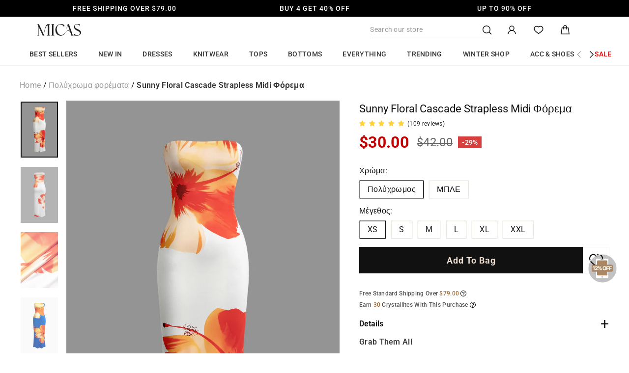

--- FILE ---
content_type: text/html; charset=utf-8
request_url: https://shopmicas.com/el/collections/multicolor-dresses/products/mcwda2403050001?variant=45243162656984
body_size: 118559
content:

<!doctype html>
<html class="no-js abtest-init" lang="el" dir="ltr">
<head>
  <meta charset="utf-8">
  <meta http-equiv="X-UA-Compatible" content="IE=edge,chrome=1">
  <meta name="viewport" content="width=device-width,initial-scale=1">
  <meta name="theme-color" content="#111111">
  <meta name="google-site-verification" content="RYlKLiPVJnrOG_Ni8H6KxOwrieACIc80c8tLLH4iS3U" />
  <meta name="p:domain_verify" content="e335f274c259497b56d8d5746c80ede1"/><link rel="canonical" href="https://shopmicas.com/el/products/mcwda2403050001">
  <link rel="preconnect" href="https://cdn.shopify.com">
  <link rel="preconnect" href="https://fonts.shopifycdn.com">
  <link rel="dns-prefetch" href="https://productreviews.shopifycdn.com">
  <link rel="dns-prefetch" href="https://ajax.googleapis.com">
  <link rel="dns-prefetch" href="https://maps.googleapis.com">
  <link rel="dns-prefetch" href="https://maps.gstatic.com">
  <link rel="dns-prefetch" href="https://bat.bing.com">
  <link rel="preload" as="script" href="https://cdn.shopify.com/s/files/1/0581/8046/8907/files/browser-uid.js?v=1749822514"/><link rel="shortcut icon" href="//shopmicas.com/cdn/shop/files/Logo_1024_32x32.png?v=1723605283" type="image/png" /><title>Sunny Floral Cascade Strapless Midi Φόρεμα

    
&ndash; Micas
</title>
<meta name="description" content="Καθέκαστα Ευκαιρία Διακοπές Κατηγορία Φορέματα Σύνθεση 95% Πολυεστέρας, 5% Ελαστάνη Απόλυτος Όχι διάφανο Υφασμα Κομματάκια γάλακτος Λάβετε υπόψη ότι η εκτύπωση είναι μοναδική. Τα χρώματα ή τα σχέδια ενδέχεται να διαφέρουν ελαφρώς. Μέγεθος &amp;amp; Εφαρμογή Μετρημένο σε μέγεθος μικρό Μήκος:46.5&quot; Κεντρικό μήκος πλάτης:43.5&quot;"><script>
    
      
    
  </script><meta property="og:site_name" content="Micas">
  <meta property="og:url" content="https://shopmicas.com/el/products/mcwda2403050001">
  <meta property="og:title" content="Sunny Floral Cascade Strapless Midi Φόρεμα">
  <meta property="og:type" content="product">
  <meta property="og:description" content="Καθέκαστα Ευκαιρία Διακοπές Κατηγορία Φορέματα Σύνθεση 95% Πολυεστέρας, 5% Ελαστάνη Απόλυτος Όχι διάφανο Υφασμα Κομματάκια γάλακτος Λάβετε υπόψη ότι η εκτύπωση είναι μοναδική. Τα χρώματα ή τα σχέδια ενδέχεται να διαφέρουν ελαφρώς. Μέγεθος &amp;amp; Εφαρμογή Μετρημένο σε μέγεθος μικρό Μήκος:46.5&quot; Κεντρικό μήκος πλάτης:43.5&quot;">





<meta property="og:image" content="http://shopmicas.com/cdn/shop/files/fdc42603-6d31-4550-ba6a-cfea7e6ecd15.jpg?v=1761232867">
  <meta property="og:image:secure_url" content="https://shopmicas.com/cdn/shop/files/fdc42603-6d31-4550-ba6a-cfea7e6ecd15.jpg?v=1761232867">
  <meta property="og:image:width" content="1080">
  <meta property="og:image:height" content="1620"><meta name="twitter:site" content="@">
  <meta name="twitter:card" content="summary_large_image">
  <meta name="twitter:title" content="Sunny Floral Cascade Strapless Midi Φόρεμα">
  <meta name="twitter:description" content="Καθέκαστα Ευκαιρία Διακοπές Κατηγορία Φορέματα Σύνθεση 95% Πολυεστέρας, 5% Ελαστάνη Απόλυτος Όχι διάφανο Υφασμα Κομματάκια γάλακτος Λάβετε υπόψη ότι η εκτύπωση είναι μοναδική. Τα χρώματα ή τα σχέδια ενδέχεται να διαφέρουν ελαφρώς. Μέγεθος &amp;amp; Εφαρμογή Μετρημένο σε μέγεθος μικρό Μήκος:46.5&quot; Κεντρικό μήκος πλάτης:43.5&quot;">

  <style>
    .abtest-init .abtest-content.abtest-content-a{
      visibility: hidden;
    }
    .abtest-init .abtest-content.abtest-content-b{
      display: none !important;
    }
    .abtest-a .abtest-content.abtest-content-b {
      display: none !important;
    }
    .abtest-b .abtest-content.abtest-content-a {
      display: none !important;
    }

  </style>
  
  <script>
    var getStorageDeviceID = () => {
      // 从本地存储中获取deviceID
      let deviceID = localStorage.getItem('@Micas-device-id');
      // 如果没有deviceID则创建一个
      if (!deviceID) {
        deviceID = [...Array(16)]
          .map(() => Math.floor(Math.random() * 16).toString(16))
          .join('');
        // 保存cid到本地存储
        localStorage.setItem('@Micas-device-id', deviceID);
      }
      return deviceID;
    };
    
    ~function () {
      const simpleHash = (str, key) => {
        let hash = 0;
        const s = `${str}:${key}`
        for (let i = 0; i < s.length; i++) {
          hash = (hash << 5) - hash + s.charCodeAt(i);
          hash |= 0; // 保证 32 位整数
        }
        return Math.abs(hash);
      }
      const getStorageCustomerGroup = () => {
        let customerGroup = localStorage.getItem('@Micas-customer-group');
        if (!customerGroup) {
          // 获取缓存设备ID
          const deviceID = getStorageDeviceID();
          // 设备ID最后一位字符
          const lastChar = parseInt(deviceID.slice(-1), 16);
          // 取余区分用户类型
          customerGroup = lastChar % 2 === 0 ? 'A' : 'B';
          localStorage.setItem('@Micas-customer-group', customerGroup);
        }
        return customerGroup
      }
      const getStorageCustomerGroupOps = () => {
        // 用户运营的ID 单独计算
        let customerGroupOps = localStorage.getItem('@Micas-customer-group-ops');
        if (!customerGroupOps) {
          // 获取缓存设备ID
          const deviceID = getStorageDeviceID();
          // hash一下 在取余
          const hashed = simpleHash(deviceID, 'ops-001');
          // 取余区分用户类型
          customerGroupOps = hashed % 2 === 0 ? 'A' : 'B';
          localStorage.setItem('@Micas-customer-group-ops', customerGroupOps);
        }
        return customerGroupOps
      }
      const customerGroup= getStorageCustomerGroup()
      const customerGroupOps= getStorageCustomerGroupOps()
      window.customerGroupOps = customerGroupOps
      window.customerGroup = customerGroup
      if(customerGroup === 'A'){
        document.documentElement.className = document.documentElement.className.replace('abtest-init', 'abtest-a');
      } else {
        document.documentElement.className = document.documentElement.className.replace('abtest-init', 'abtest-b');
      }
    }()
    
  </script>

  <script defer="defer">
    getStorageDeviceID()
  </script>

  


  <!--字体 --><style data-shopify>@font-face {
  font-family: Roboto;
  font-weight: 400;
  font-style: normal;
  font-display: swap;
  src: url("//shopmicas.com/cdn/fonts/roboto/roboto_n4.2019d890f07b1852f56ce63ba45b2db45d852cba.woff2") format("woff2"),
       url("//shopmicas.com/cdn/fonts/roboto/roboto_n4.238690e0007583582327135619c5f7971652fa9d.woff") format("woff");
}

  @font-face {
  font-family: Roboto;
  font-weight: 500;
  font-style: normal;
  font-display: swap;
  src: url("//shopmicas.com/cdn/fonts/roboto/roboto_n5.250d51708d76acbac296b0e21ede8f81de4e37aa.woff2") format("woff2"),
       url("//shopmicas.com/cdn/fonts/roboto/roboto_n5.535e8c56f4cbbdea416167af50ab0ff1360a3949.woff") format("woff");
}

  @font-face {
  font-family: Roboto;
  font-weight: 600;
  font-style: normal;
  font-display: swap;
  src: url("//shopmicas.com/cdn/fonts/roboto/roboto_n6.3d305d5382545b48404c304160aadee38c90ef9d.woff2") format("woff2"),
       url("//shopmicas.com/cdn/fonts/roboto/roboto_n6.bb37be020157f87e181e5489d5e9137ad60c47a2.woff") format("woff");
}

  @font-face {
  font-family: Roboto;
  font-weight: 700;
  font-style: normal;
  font-display: swap;
  src: url("//shopmicas.com/cdn/fonts/roboto/roboto_n7.f38007a10afbbde8976c4056bfe890710d51dec2.woff2") format("woff2"),
       url("//shopmicas.com/cdn/fonts/roboto/roboto_n7.94bfdd3e80c7be00e128703d245c207769d763f9.woff") format("woff");
}

  @font-face {
  font-family: Roboto;
  font-weight: 400;
  font-style: italic;
  font-display: swap;
  src: url("//shopmicas.com/cdn/fonts/roboto/roboto_i4.57ce898ccda22ee84f49e6b57ae302250655e2d4.woff2") format("woff2"),
       url("//shopmicas.com/cdn/fonts/roboto/roboto_i4.b21f3bd061cbcb83b824ae8c7671a82587b264bf.woff") format("woff");
}

@font-face {
    font-family: 'JudgemeIcons';
    src: url("[data-uri]") format("woff");
    }</style><style data-shopify>:root {
    --typeHeaderPrimary: Roboto;
    --typeHeaderFallback: sans-serif;
    --typeHeaderSize: 24px;
    --typeHeaderWeight: 400;
    --typeHeaderLineHeight: 1;
    --typeHeaderSpacing: 0.0em;

    --typeBasePrimary:Roboto;
    --typeBaseFallback:sans-serif;
    --typeBaseSize: 12px;
    --typeBaseWeight: 400;
    --typeBaseSpacing: 0.025em;
    --typeBaseLineHeight: 1.4;

    --typeCollectionTitle: 18px;

    --iconWeight: 4px;
    --iconLinecaps: miter;

    
      --buttonRadius: 0px;
    

    --colorGridOverlayOpacity: 0.1;
  }

  .placeholder-content {
    background-image: linear-gradient(100deg, #ffffff 40%, #f7f7f7 63%, #ffffff 79%);
  }</style><link href="//shopmicas.com/cdn/shop/t/223/assets/theme.css?v=101066223760031775231767103174" rel="stylesheet" type="text/css" media="all" />
  <link href="//shopmicas.com/cdn/shop/t/223/assets/custom.css?v=121630172055011173471768275122" rel="stylesheet" type="text/css" media="all" />

  
  
    <link href="//shopmicas.com/cdn/shop/t/223/assets/custom-review.css?v=94392993757331506271729138594" rel="stylesheet" type="text/css" media="all" />
  
  <script>
    
    let rootPath = '/el'
    try {
      const urlObj = new URL(rootPath)
      rootPath = `${urlObj.pathname}${urlObj.search}`
    } catch (e){
      console.debug('格式化URL异常')
    }
    document.documentElement.className = document.documentElement.className.replace('no-js', 'js');
    window.customer = {
      email: "",
      id: "",
      micasKey: "",
      orders_count: "",
      total_spent: ""
    }
    window.theme = window.theme || {};
    window.theme.page_type ="product" || "";
    window.theme.page_handle ="" || "";
    window.theme.path ="/el/collections/multicolor-dresses/products/mcwda2403050001" || "";
    theme.request = {
      host_type: "straight",
      host: "shopmicas.com",
      origin: "https://shopmicas.com",
    }
    theme.routes = {
      rootPath: rootPath,
      market: "/el",
      home: "/el",
      cart: "/el/cart.js",
      cartPage: "/el/cart",
      cartAdd: "/el/cart/add.js",
      cartChange: "/el/cart/change.js",
      search: "/el/search",
      login: "/el/account/login",
      originLogin: "https://shopmicas.com/el/account/login",
    };
    theme.strings = {
      soldOut: "Sold Out",
      unavailable: "Unavailable",
      inStockLabel: "In stock, ready to ship",
      stockLabel: "Low stock - [count] items left",
      willNotShipUntil: "Ready to ship [date]",
      willBeInStockAfter: "Back in stock [date]",
      waitingForStock: "Inventory on the way",
      savePrice: "Save [saved_amount]",
      cartEmpty: "Your cart is currently empty.",
      cartTermsConfirmation: "You must agree with the terms and conditions of sales to check out",
      searchCollections: "Collections:",
      searchPages: "Pages:",
      searchArticles: "Articles:",
    };
    theme.settings = {
      dynamicVariantsEnable: true,
      cartType: "drawer",
      isCustomerTemplate: false,
      moneyFormat: "\u003cspan class=transcy-money\u003e${{amount}}\u003c\/span\u003e",
      saveType: "percent",
      productImageSize: "natural",
      productImageCover: false,
      predictiveSearch: true,
      predictiveSearchType: "product",
      quickView: true,
      themeName: 'Impulse',
      themeVersion: "6.0.1"
    };
    // 闪购活动配置
    window.flashSale = window?.flashSale || {};
    flashSale = {
      flashSaleEls: [],
      flashSaleTimeEls: [],
      ...window.flashSale,
      enable: "true",
      matchTag: "Limited time promotion",
      matchTagTop3: "Limit Sale - Top 3",
      startTime: "2024-11-21T12:00:00+08:00",
      duration: 24,
      infinity: true,
    }
    
      window.theme.product_handle = 'mcwda2403050001'
    
    
      
      window.shippingPolicyData = [{"name":"Australia","countryCode":"AU","standard":{"days":"7-10","costList":[{"cost":6.99,"threshold":[]}],"free":79}},{"name":"Austria","countryCode":"AT","standard":{"days":"8-12","costList":[{"cost":7.99,"threshold":[]}],"free":69},"express":{"days":"6-8","costList":[{"cost":12.99,"threshold":[]}],"free":null}},{"name":"Bahrain","countryCode":"BH","express":{"days":"7-9","costList":[{"cost":12.99,"threshold":[]}],"free":null}},{"name":"Belgium","countryCode":"BE","standard":{"days":"8-12","costList":[{"cost":7.99,"threshold":[]}],"free":69}},{"name":"Bulgaria","countryCode":"BG","standard":{"days":"8-12","costList":[{"cost":7.99,"threshold":[]}],"free":69}},{"name":"Canada","countryCode":"CA","standard":{"days":"8-12","costList":[{"cost":9.99,"threshold":[]}],"free":89},"super":{"days":"3-5","costList":[{"cost":20.99,"threshold":[]}],"free":null}},{"name":"Chile","countryCode":"CL","child":[{"name":"Others","standard":{"days":"12-15","costList":[{"cost":6.99,"threshold":[]}],"free":69}},{"name":"Antofagasta","standard":{"days":"20-25","costList":[{"cost":6.99,"threshold":[]}],"free":69}},{"name":"Provincia de Arica","standard":{"days":"20-25","costList":[{"cost":6.99,"threshold":[]}],"free":69}}]},{"name":"Colombia","countryCode":"CO","standard":{"days":"15-18","costList":[{"cost":15.99,"threshold":[]}],"free":69}},{"name":"Croatia","countryCode":"HR","child":[{"name":"Others","standard":{"days":"8-12","costList":[{"cost":7.99,"threshold":[]}],"free":69}},{"name":"Rovinj","standard":{"days":"20-25","costList":[{"cost":7.99,"threshold":[]}],"free":69}}]},{"name":"Cyprus","countryCode":"CY","standard":{"days":"10-15","costList":[{"cost":7.99,"threshold":[]}],"free":69}},{"name":"Czech Republic","countryCode":"CZ","standard":{"days":"8-12","costList":[{"cost":7.99,"threshold":[]}],"free":69}},{"name":"Denmark","countryCode":"DK","standard":{"days":"10-15","costList":[{"cost":7.99,"threshold":[]}],"free":69}},{"name":"Estonia","countryCode":"EE","standard":{"days":"8-10","costList":[{"cost":7.99,"threshold":[]}],"free":69}},{"name":"Finland","countryCode":"FI","standard":{"days":"8-12","costList":[{"cost":7.99,"threshold":[]}],"free":69}},{"name":"France","countryCode":"FR","standard":{"days":"6-8","costList":[{"cost":6.99,"threshold":[]}],"free":79},"express":{"days":"4-6","costList":[{"cost":12.99,"threshold":[]}],"free":null}},{"name":"Germany","countryCode":"DE","standard":{"days":"8-10","costList":[{"cost":7.99,"threshold":[]}],"free":79},"express":{"days":"5-7","costList":[{"cost":12.99,"threshold":[]}],"free":null}},{"name":"Greece","countryCode":"GR","standard":{"days":"12-15","costList":[{"cost":7.99,"threshold":[]}],"free":69}},{"name":"Hong Kong SAR","countryCode":"HK","express":{"days":"2-4","costList":[{"cost":12.99,"threshold":[]}],"free":null}},{"name":"Hungary","countryCode":"HU","standard":{"days":"6-8","costList":[{"cost":7.99,"threshold":[]}],"free":69}},{"name":"Ireland","countryCode":"IE","standard":{"days":"8-12","costList":[{"cost":7.99,"threshold":[]}],"free":69}},{"name":"Israel","countryCode":"IL","standard":{"days":"10-18","costList":[{"cost":6.99,"threshold":[]}],"free":69}},{"name":"Italy","countryCode":"IT","standard":{"days":"10-15","costList":[{"cost":7.99,"threshold":[]}],"free":69},"express":{"days":"7-10","costList":[{"cost":12.99,"threshold":[]}],"free":null}},{"name":"Japan","countryCode":"JP","child":[{"name":"Others","standard":{"days":"4-7","costList":[{"cost":6.99,"threshold":[]}],"free":69}},{"name":"Okinawa","standard":{"days":"4-10","costList":[{"cost":14.99,"threshold":[]}],"free":null}}]},{"name":"Kuwait","countryCode":"KW","express":{"days":"6-8","costList":[{"cost":13.99,"threshold":[]}],"free":null}},{"name":"Latvia","countryCode":"LV","standard":{"days":"8-12","costList":[{"cost":7.99,"threshold":[]}],"free":69}},{"name":"Lithuania","countryCode":"LT","standard":{"days":"6-10","costList":[{"cost":7.99,"threshold":[]}],"free":69}},{"name":"Luxembourg","countryCode":"LU","standard":{"days":"6-10","costList":[{"cost":7.99,"threshold":[]}],"free":69}},{"name":"Macao SAR","countryCode":"MO","express":{"days":"2-4","costList":[{"cost":12.99,"threshold":[]}],"free":null}},{"name":"Malaysia","countryCode":"MY","standard":{"days":"6-9","costList":[{"cost":6.99,"threshold":[]}],"free":69}},{"name":"Malta","countryCode":"MT","standard":{"days":"10-15","costList":[{"cost":7.99,"threshold":[]}],"free":null}},{"name":"Mexico","countryCode":"MX","standard":{"days":"10-15","costList":[{"cost":9.99,"threshold":[]}],"free":69},"super":{"days":"3-5","costList":[{"cost":22.99,"threshold":[]}],"free":null}},{"name":"Netherlands","countryCode":"NL","standard":{"days":"7-10","costList":[{"cost":7.99,"threshold":[]}],"free":69}},{"name":"New Zealand","countryCode":"NZ","standard":{"days":"8-10","costList":[{"cost":6.99,"threshold":[]}],"free":69}},{"name":"Norway","countryCode":"NO","standard":{"days":"10-15","costList":[{"cost":8.99,"threshold":[]}],"free":69}},{"name":"Philippines","countryCode":"PH","standard":{"days":"5-8","costList":[{"cost":6.99,"threshold":[]}],"free":69}},{"name":"Poland","countryCode":"PL","standard":{"days":"8-12","costList":[{"cost":7.99,"threshold":[]}],"free":69},"express":{"days":"5-8","costList":[{"cost":12.99,"threshold":[]}],"free":null}},{"name":"Portugal","countryCode":"PT","child":[{"name":"Continental","standard":{"days":"8-12","costList":[{"cost":7.99,"threshold":[]}],"free":69}},{"name":"Azores","standard":{"days":"20-25","costList":[{"cost":7.99,"threshold":[]}],"free":69}},{"name":"Madeira","standard":{"days":"20-25","costList":[{"cost":7.99,"threshold":[]}],"free":69}}]},{"name":"Qatar","countryCode":"QA","express":{"days":"10-12","costList":[{"cost":15.99,"threshold":[]}],"free":null}},{"name":"Romania","countryCode":"RO","standard":{"days":"10-15","costList":[{"cost":7.99,"threshold":[]}],"free":69}},{"name":"Singapore","countryCode":"SG","standard":{"days":"5-8","costList":[{"cost":6.99,"threshold":[]}],"free":69}},{"name":"Slovakia","countryCode":"SK","standard":{"days":"8-12","costList":[{"cost":7.99,"threshold":[]}],"free":69}},{"name":"Slovenia","countryCode":"SI","standard":{"days":"8-12","costList":[{"cost":7.99,"threshold":[]}],"free":69}},{"name":"South Africa","countryCode":"ZA","standard":{"days":"10-12","costList":[{"cost":17.99,"threshold":[]}],"free":null}},{"name":"South Korea","countryCode":"KR","standard":{"days":"4-7","costList":[{"cost":6.99,"threshold":[]}],"free":69}},{"name":"Spain","countryCode":"ES","child":[{"name":"Others","standard":{"days":"10-15","costList":[{"cost":7.99,"threshold":[]}],"free":69},"express":{"days":"6-8","costList":[{"cost":12.99,"threshold":[]}],"free":null}},{"name":"Balears Province","standard":{"days":"20-25","costList":[{"cost":7.99,"threshold":[]}],"free":69}},{"name":"Las Palmas","standard":{"days":"20-25","costList":[{"cost":7.99,"threshold":[]}],"free":69}}]},{"name":"Sweden","countryCode":"SE","standard":{"days":"10-12","costList":[{"cost":7.99,"threshold":[]}],"free":69}},{"name":"Switzerland","countryCode":"CH","standard":{"days":"8-12","costList":[{"cost":7.99,"threshold":[]}],"free":69}},{"name":"Taiwan","countryCode":"TW","standard":{"days":"3-5","costList":[{"cost":6.99,"threshold":[]}],"free":69}},{"name":"Thailand","countryCode":"TH","standard":{"days":"6-8","costList":[{"cost":6.99,"threshold":[]}],"free":69}},{"name":"Turkey","countryCode":"TR","standard":{"days":"8-10","costList":[{"cost":25.99,"threshold":[]}],"free":null}},{"name":"United Arab Emirates","countryCode":"AE","standard":{"days":"7-9","costList":[{"cost":9.99,"threshold":[]}],"free":69}},{"name":"United Kingdom","countryCode":"GB","standard":{"days":"7-9","costList":[{"cost":5.99,"threshold":[]}],"free":79},"express":{"days":"5-7","costList":[{"cost":12.99,"threshold":[]}],"free":null}},{"name":"United States","countryCode":"US","child":[{"name":"Continental","standard":{"days":"7-15","costList":[{"cost":9.99,"threshold":[0,39.99]},{"cost":6.99,"threshold":[40,78.99]}],"free":79,"note":"Duties and taxes covered"},"express":{"days":"4-8","costList":[{"cost":18.99,"threshold":[0,78.99]},{"cost":14.99,"threshold":["79+"]}],"free":null,"note":"Duties and taxes covered"}},{"name":"Alaska","standard":{"days":"7-15","costList":[{"cost":15.99,"threshold":[]}],"free":null,"note":"Duties and taxes covered"}},{"name":"Hawaii","standard":{"days":"7-15","costList":[{"cost":15.99,"threshold":[]}],"free":null,"note":"Duties and taxes covered"}},{"name":"Puerto Rico","standard":{"days":"7-15","costList":[{"cost":15.99,"threshold":[]}],"free":null,"note":"Duties and taxes covered"}}]},{"name":"Vietnam","countryCode":"VN","standard":{"days":"6-8","costList":[{"cost":6.99,"threshold":[]}],"free":69}},{"name":"Saudi Arabia","countryCode":"SA","express":{"days":"8-12","costList":[{"cost":15.99,"threshold":[]}],"free":null}}];
    

  </script>

  <script>window.performance && window.performance.mark && window.performance.mark('shopify.content_for_header.start');</script><meta name="google-site-verification" content="UgQE3cAxXrtlQDCRu7vr9ao0RRjCOKVCvSJDYs9r-9E">
<meta id="shopify-digital-wallet" name="shopify-digital-wallet" content="/58180468907/digital_wallets/dialog">
<meta name="shopify-checkout-api-token" content="c8b484811153608439ef0e4f57f84440">
<meta id="in-context-paypal-metadata" data-shop-id="58180468907" data-venmo-supported="false" data-environment="production" data-locale="en_US" data-paypal-v4="true" data-currency="USD">
<link rel="alternate" hreflang="x-default" href="https://shopmicas.com/products/mcwda2403050001">
<link rel="alternate" hreflang="en" href="https://shopmicas.com/products/mcwda2403050001">
<link rel="alternate" hreflang="ko" href="https://shopmicas.com/ko/products/mcwda2403050001">
<link rel="alternate" hreflang="es" href="https://shopmicas.com/es/products/mcwda2403050001">
<link rel="alternate" hreflang="fr" href="https://shopmicas.com/fr/products/mcwda2403050001">
<link rel="alternate" hreflang="de" href="https://shopmicas.com/de/products/mcwda2403050001">
<link rel="alternate" hreflang="sv" href="https://shopmicas.com/sv/products/mcwda2403050001">
<link rel="alternate" hreflang="ar" href="https://shopmicas.com/ar/products/mcwda2403050001">
<link rel="alternate" hreflang="el" href="https://shopmicas.com/el/products/mcwda2403050001">
<link rel="alternate" hreflang="da" href="https://shopmicas.com/da/products/mcwda2403050001">
<link rel="alternate" hreflang="it" href="https://shopmicas.com/it/products/mcwda2403050001">
<link rel="alternate" hreflang="nl" href="https://shopmicas.com/nl/products/mcwda2403050001">
<link rel="alternate" hreflang="pl" href="https://shopmicas.com/pl/products/mcwda2403050001">
<link rel="alternate" hreflang="sk" href="https://shopmicas.com/sk/products/mcwda2403050001">
<link rel="alternate" hreflang="et" href="https://shopmicas.com/et/products/mcwda2403050001">
<link rel="alternate" hreflang="hu" href="https://shopmicas.com/hu/products/mcwda2403050001">
<link rel="alternate" hreflang="mt" href="https://shopmicas.com/mt/products/mcwda2403050001">
<link rel="alternate" hreflang="pt" href="https://shopmicas.com/pt/products/mcwda2403050001">
<link rel="alternate" hreflang="cs" href="https://shopmicas.com/cs/products/mcwda2403050001">
<link rel="alternate" hreflang="fi" href="https://shopmicas.com/fi/products/mcwda2403050001">
<link rel="alternate" hreflang="en-DK" href="https://shopmicas.com/en-dk/products/mcwda2403050001">
<link rel="alternate" hreflang="ar-SA" href="https://shopmicas.com/ar-ab/products/mcwda2403050001">
<link rel="alternate" hreflang="en-SA" href="https://shopmicas.com/en-ab/products/mcwda2403050001">
<link rel="alternate" hreflang="ar-KW" href="https://shopmicas.com/ar-ab/products/mcwda2403050001">
<link rel="alternate" hreflang="en-KW" href="https://shopmicas.com/en-ab/products/mcwda2403050001">
<link rel="alternate" hreflang="ar-QA" href="https://shopmicas.com/ar-ab/products/mcwda2403050001">
<link rel="alternate" hreflang="en-QA" href="https://shopmicas.com/en-ab/products/mcwda2403050001">
<link rel="alternate" hreflang="ar-JO" href="https://shopmicas.com/ar-ab/products/mcwda2403050001">
<link rel="alternate" hreflang="en-JO" href="https://shopmicas.com/en-ab/products/mcwda2403050001">
<link rel="alternate" hreflang="cs-CZ" href="https://shopmicas.com/cs-cz/products/mcwda2403050001">
<link rel="alternate" hreflang="en-CZ" href="https://shopmicas.com/en-cz/products/mcwda2403050001">
<link rel="alternate" hreflang="et-EE" href="https://shopmicas.com/et-ee/products/mcwda2403050001">
<link rel="alternate" hreflang="en-EE" href="https://shopmicas.com/en-ee/products/mcwda2403050001">
<link rel="alternate" hreflang="fi-FI" href="https://shopmicas.com/fi-fi/products/mcwda2403050001">
<link rel="alternate" hreflang="en-FI" href="https://shopmicas.com/en-fi/products/mcwda2403050001">
<link rel="alternate" hreflang="fr-FR" href="https://shopmicas.com/fr-fr/products/mcwda2403050001">
<link rel="alternate" hreflang="en-FR" href="https://shopmicas.com/en-fr/products/mcwda2403050001">
<link rel="alternate" hreflang="de-FR" href="https://shopmicas.com/de-fr/products/mcwda2403050001">
<link rel="alternate" hreflang="de-DE" href="https://shopmicas.com/de-de/products/mcwda2403050001">
<link rel="alternate" hreflang="en-DE" href="https://shopmicas.com/en-de/products/mcwda2403050001">
<link rel="alternate" hreflang="ar-DE" href="https://shopmicas.com/ar-de/products/mcwda2403050001">
<link rel="alternate" hreflang="el-GR" href="https://shopmicas.com/el-gr/products/mcwda2403050001">
<link rel="alternate" hreflang="en-GR" href="https://shopmicas.com/en-gr/products/mcwda2403050001">
<link rel="alternate" hreflang="it-IT" href="https://shopmicas.com/it-it/products/mcwda2403050001">
<link rel="alternate" hreflang="fr-IT" href="https://shopmicas.com/fr-it/products/mcwda2403050001">
<link rel="alternate" hreflang="en-IT" href="https://shopmicas.com/en-it/products/mcwda2403050001">
<link rel="alternate" hreflang="en-LV" href="https://shopmicas.com/en-lv/products/mcwda2403050001">
<link rel="alternate" hreflang="en-MT" href="https://shopmicas.com/en-mt/products/mcwda2403050001">
<link rel="alternate" hreflang="mt-MT" href="https://shopmicas.com/mt-mt/products/mcwda2403050001">
<link rel="alternate" hreflang="nl-NL" href="https://shopmicas.com/nl-nl/products/mcwda2403050001">
<link rel="alternate" hreflang="en-NL" href="https://shopmicas.com/en-nl/products/mcwda2403050001">
<link rel="alternate" hreflang="de-NL" href="https://shopmicas.com/de-nl/products/mcwda2403050001">
<link rel="alternate" hreflang="fr-NL" href="https://shopmicas.com/fr-nl/products/mcwda2403050001">
<link rel="alternate" hreflang="pl-PL" href="https://shopmicas.com/pl-pl/products/mcwda2403050001">
<link rel="alternate" hreflang="en-PL" href="https://shopmicas.com/en-pl/products/mcwda2403050001">
<link rel="alternate" hreflang="pt-PT" href="https://shopmicas.com/pt-pt/products/mcwda2403050001">
<link rel="alternate" hreflang="en-PT" href="https://shopmicas.com/en-pt/products/mcwda2403050001">
<link rel="alternate" hreflang="en-SK" href="https://shopmicas.com/en-sk/products/mcwda2403050001">
<link rel="alternate" hreflang="sk-SK" href="https://shopmicas.com/sk-sk/products/mcwda2403050001">
<link rel="alternate" hreflang="en-SI" href="https://shopmicas.com/en-si/products/mcwda2403050001">
<link rel="alternate" hreflang="es-ES" href="https://shopmicas.com/es-es/products/mcwda2403050001">
<link rel="alternate" hreflang="en-ES" href="https://shopmicas.com/en-es/products/mcwda2403050001">
<link rel="alternate" hreflang="fr-ES" href="https://shopmicas.com/fr-es/products/mcwda2403050001">
<link rel="alternate" hreflang="de-ES" href="https://shopmicas.com/de-es/products/mcwda2403050001">
<link rel="alternate" hreflang="en-SE" href="https://shopmicas.com/en-se/products/mcwda2403050001">
<link rel="alternate" hreflang="en-CA" href="https://shopmicas.com/en-ca/products/mcwda2403050001">
<link rel="alternate" hreflang="fr-CA" href="https://shopmicas.com/fr-ca/products/mcwda2403050001">
<link rel="alternate" hreflang="en-AU" href="https://shopmicas.com/en-au/products/mcwda2403050001">
<link rel="alternate" hreflang="fr-AU" href="https://shopmicas.com/fr-au/products/mcwda2403050001">
<link rel="alternate" hreflang="en-MX" href="https://shopmicas.com/en-mx/products/mcwda2403050001">
<link rel="alternate" hreflang="es-MX" href="https://shopmicas.com/es-mx/products/mcwda2403050001">
<link rel="alternate" hreflang="en-GB" href="https://shopmicas.com/en-gb/products/mcwda2403050001">
<link rel="alternate" hreflang="fr-GB" href="https://shopmicas.com/fr-gb/products/mcwda2403050001">
<link rel="alternate" hreflang="de-GB" href="https://shopmicas.com/de-gb/products/mcwda2403050001">
<link rel="alternate" hreflang="en-AE" href="https://shopmicas.com/en-ae/products/mcwda2403050001">
<link rel="alternate" hreflang="ar-AE" href="https://shopmicas.com/ar-ae/products/mcwda2403050001">
<link rel="alternate" hreflang="en-NZ" href="https://shopmicas.com/en-nz/products/mcwda2403050001">
<link rel="alternate" type="application/json+oembed" href="https://shopmicas.com/el/products/mcwda2403050001.oembed">
<script async="async" src="/checkouts/internal/preloads.js?locale=el-US"></script>
<script id="shopify-features" type="application/json">{"accessToken":"c8b484811153608439ef0e4f57f84440","betas":["rich-media-storefront-analytics"],"domain":"shopmicas.com","predictiveSearch":true,"shopId":58180468907,"locale":"el"}</script>
<script>var Shopify = Shopify || {};
Shopify.shop = "shopmicas.myshopify.com";
Shopify.locale = "el";
Shopify.currency = {"active":"USD","rate":"1.0"};
Shopify.country = "US";
Shopify.theme = {"name":"shopify-impulse\/master","id":144872341720,"schema_name":"Impulse","schema_version":"6.0.1","theme_store_id":null,"role":"main"};
Shopify.theme.handle = "null";
Shopify.theme.style = {"id":null,"handle":null};
Shopify.cdnHost = "shopmicas.com/cdn";
Shopify.routes = Shopify.routes || {};
Shopify.routes.root = "/el/";</script>
<script type="module">!function(o){(o.Shopify=o.Shopify||{}).modules=!0}(window);</script>
<script>!function(o){function n(){var o=[];function n(){o.push(Array.prototype.slice.apply(arguments))}return n.q=o,n}var t=o.Shopify=o.Shopify||{};t.loadFeatures=n(),t.autoloadFeatures=n()}(window);</script>
<script id="shop-js-analytics" type="application/json">{"pageType":"product"}</script>
<script defer="defer" async type="module" src="//shopmicas.com/cdn/shopifycloud/shop-js/modules/v2/client.init-shop-cart-sync_CC7L8Qnx.el.esm.js"></script>
<script defer="defer" async type="module" src="//shopmicas.com/cdn/shopifycloud/shop-js/modules/v2/chunk.common_0YIJz8_w.esm.js"></script>
<script type="module">
  await import("//shopmicas.com/cdn/shopifycloud/shop-js/modules/v2/client.init-shop-cart-sync_CC7L8Qnx.el.esm.js");
await import("//shopmicas.com/cdn/shopifycloud/shop-js/modules/v2/chunk.common_0YIJz8_w.esm.js");

  window.Shopify.SignInWithShop?.initShopCartSync?.({"fedCMEnabled":true,"windoidEnabled":true});

</script>
<script>(function() {
  var isLoaded = false;
  function asyncLoad() {
    if (isLoaded) return;
    isLoaded = true;
    var urls = ["https:\/\/intg.snapchat.com\/shopify\/shopify-scevent-init.js?id=6fb4f896-a88a-4bd2-b9b2-ea5026db99c4\u0026shop=shopmicas.myshopify.com","https:\/\/s3.eu-west-1.amazonaws.com\/production-klarna-il-shopify-osm\/04255e0c203fc833eada232b62ffabe0bd2f9550\/shopmicas.myshopify.com-1729654462052.js?shop=shopmicas.myshopify.com","https:\/\/static.shareasale.com\/json\/shopify\/shareasale-tracking.js?sasmid=126430\u0026ssmtid=19038\u0026shop=shopmicas.myshopify.com","https:\/\/d39va5bdt61idd.cloudfront.net\/carttrack.js?id=2317\u0026shop=shopmicas.myshopify.com","https:\/\/d39va5bdt61idd.cloudfront.net\/cartAnimate.js?id=marvl4cv\u0026shop=shopmicas.myshopify.com","https:\/\/cdn.kmalgo.com\/ads\/frontend\/smartpush\/marketingWidgetAction\/product\/202601041054\/index.js?shop=shopmicas.myshopify.com","https:\/\/cdn.pushowl.com\/latest\/sdks\/pushowl-shopify.js?subdomain=shopmicas\u0026environment=production\u0026guid=3a4702f2-2b4f-4dae-987b-6cff84b3ac91\u0026shop=shopmicas.myshopify.com"];
    for (var i = 0; i < urls.length; i++) {
      var s = document.createElement('script');
      s.type = 'text/javascript';
      s.async = true;
      s.src = urls[i];
      var x = document.getElementsByTagName('script')[0];
      x.parentNode.insertBefore(s, x);
    }
  };
  if(window.attachEvent) {
    window.attachEvent('onload', asyncLoad);
  } else {
    window.addEventListener('load', asyncLoad, false);
  }
})();</script>
<script id="__st">var __st={"a":58180468907,"offset":28800,"reqid":"b0f58abe-edd0-4a9b-a88b-6423ff4a8fa4-1768368904","pageurl":"shopmicas.com\/el\/collections\/multicolor-dresses\/products\/mcwda2403050001?variant=45243162656984","u":"91ad90feab05","p":"product","rtyp":"product","rid":8316841427160};</script>
<script>window.ShopifyPaypalV4VisibilityTracking = true;</script>
<script id="form-persister">!function(){'use strict';const t='contact',e='new_comment',n=[[t,t],['blogs',e],['comments',e],[t,'customer']],o='password',r='form_key',c=['recaptcha-v3-token','g-recaptcha-response','h-captcha-response',o],s=()=>{try{return window.sessionStorage}catch{return}},i='__shopify_v',u=t=>t.elements[r],a=function(){const t=[...n].map((([t,e])=>`form[action*='/${t}']:not([data-nocaptcha='true']) input[name='form_type'][value='${e}']`)).join(',');var e;return e=t,()=>e?[...document.querySelectorAll(e)].map((t=>t.form)):[]}();function m(t){const e=u(t);a().includes(t)&&(!e||!e.value)&&function(t){try{if(!s())return;!function(t){const e=s();if(!e)return;const n=u(t);if(!n)return;const o=n.value;o&&e.removeItem(o)}(t);const e=Array.from(Array(32),(()=>Math.random().toString(36)[2])).join('');!function(t,e){u(t)||t.append(Object.assign(document.createElement('input'),{type:'hidden',name:r})),t.elements[r].value=e}(t,e),function(t,e){const n=s();if(!n)return;const r=[...t.querySelectorAll(`input[type='${o}']`)].map((({name:t})=>t)),u=[...c,...r],a={};for(const[o,c]of new FormData(t).entries())u.includes(o)||(a[o]=c);n.setItem(e,JSON.stringify({[i]:1,action:t.action,data:a}))}(t,e)}catch(e){console.error('failed to persist form',e)}}(t)}const f=t=>{if('true'===t.dataset.persistBound)return;const e=function(t,e){const n=function(t){return'function'==typeof t.submit?t.submit:HTMLFormElement.prototype.submit}(t).bind(t);return function(){let t;return()=>{t||(t=!0,(()=>{try{e(),n()}catch(t){(t=>{console.error('form submit failed',t)})(t)}})(),setTimeout((()=>t=!1),250))}}()}(t,(()=>{m(t)}));!function(t,e){if('function'==typeof t.submit&&'function'==typeof e)try{t.submit=e}catch{}}(t,e),t.addEventListener('submit',(t=>{t.preventDefault(),e()})),t.dataset.persistBound='true'};!function(){function t(t){const e=(t=>{const e=t.target;return e instanceof HTMLFormElement?e:e&&e.form})(t);e&&m(e)}document.addEventListener('submit',t),document.addEventListener('DOMContentLoaded',(()=>{const e=a();for(const t of e)f(t);var n;n=document.body,new window.MutationObserver((t=>{for(const e of t)if('childList'===e.type&&e.addedNodes.length)for(const t of e.addedNodes)1===t.nodeType&&'FORM'===t.tagName&&a().includes(t)&&f(t)})).observe(n,{childList:!0,subtree:!0,attributes:!1}),document.removeEventListener('submit',t)}))}()}();</script>
<script integrity="sha256-4kQ18oKyAcykRKYeNunJcIwy7WH5gtpwJnB7kiuLZ1E=" data-source-attribution="shopify.loadfeatures" defer="defer" src="//shopmicas.com/cdn/shopifycloud/storefront/assets/storefront/load_feature-a0a9edcb.js" crossorigin="anonymous"></script>
<script data-source-attribution="shopify.dynamic_checkout.dynamic.init">var Shopify=Shopify||{};Shopify.PaymentButton=Shopify.PaymentButton||{isStorefrontPortableWallets:!0,init:function(){window.Shopify.PaymentButton.init=function(){};var t=document.createElement("script");t.src="https://shopmicas.com/cdn/shopifycloud/portable-wallets/latest/portable-wallets.el.js",t.type="module",document.head.appendChild(t)}};
</script>
<script data-source-attribution="shopify.dynamic_checkout.buyer_consent">
  function portableWalletsHideBuyerConsent(e){var t=document.getElementById("shopify-buyer-consent"),n=document.getElementById("shopify-subscription-policy-button");t&&n&&(t.classList.add("hidden"),t.setAttribute("aria-hidden","true"),n.removeEventListener("click",e))}function portableWalletsShowBuyerConsent(e){var t=document.getElementById("shopify-buyer-consent"),n=document.getElementById("shopify-subscription-policy-button");t&&n&&(t.classList.remove("hidden"),t.removeAttribute("aria-hidden"),n.addEventListener("click",e))}window.Shopify?.PaymentButton&&(window.Shopify.PaymentButton.hideBuyerConsent=portableWalletsHideBuyerConsent,window.Shopify.PaymentButton.showBuyerConsent=portableWalletsShowBuyerConsent);
</script>
<script data-source-attribution="shopify.dynamic_checkout.cart.bootstrap">document.addEventListener("DOMContentLoaded",(function(){function t(){return document.querySelector("shopify-accelerated-checkout-cart, shopify-accelerated-checkout")}if(t())Shopify.PaymentButton.init();else{new MutationObserver((function(e,n){t()&&(Shopify.PaymentButton.init(),n.disconnect())})).observe(document.body,{childList:!0,subtree:!0})}}));
</script>
<script id='scb4127' type='text/javascript' async='' src='https://shopmicas.com/cdn/shopifycloud/privacy-banner/storefront-banner.js'></script><link id="shopify-accelerated-checkout-styles" rel="stylesheet" media="screen" href="https://shopmicas.com/cdn/shopifycloud/portable-wallets/latest/accelerated-checkout-backwards-compat.css" crossorigin="anonymous">
<style id="shopify-accelerated-checkout-cart">
        #shopify-buyer-consent {
  margin-top: 1em;
  display: inline-block;
  width: 100%;
}

#shopify-buyer-consent.hidden {
  display: none;
}

#shopify-subscription-policy-button {
  background: none;
  border: none;
  padding: 0;
  text-decoration: underline;
  font-size: inherit;
  cursor: pointer;
}

#shopify-subscription-policy-button::before {
  box-shadow: none;
}

      </style>

<script>window.performance && window.performance.mark && window.performance.mark('shopify.content_for_header.end');</script>

  <script src="//shopmicas.com/cdn/shop/t/223/assets/vendor-scripts-v11.js?v=137541276679861052671729138594" defer="defer"></script><link
      rel="preload"
      href="//shopmicas.com/cdn/shop/t/223/assets/country-flags.css?v=175882257789960968891729138604"
      as="style"
      onload="this.onload=null;this.rel='stylesheet'"
    >
    <noscript>
      <link rel="stylesheet" href="//shopmicas.com/cdn/shop/t/223/assets/country-flags.css?v=175882257789960968891729138604">
    </noscript><script src="//shopmicas.com/cdn/shop/t/223/assets/theme.js?v=45446936707276521651767103172" defer="defer"></script>
  <script src="//shopmicas.com/cdn/shop/t/223/assets/custom.js?v=86726032415708688561768302384" defer="defer"></script>
  

  
  
    <style>
  .product-shipping .shipping-standard font,
  .product-shipping .shipping-points font,
  body:has(font) .VIpgJd-yAWNEb-VIpgJd-fmcmS-sn54Q{
    background-color: unset !important;
    box-shadow: unset !important;
  }
  button.needsclick.kl-private-reset-css-Xuajs1:has(font),
  button.needsclick.kl-private-reset-css-Xuajs1.go4250598210:has(font){
      color: transparent !important;
      font-size: 0!important;
  }
  button.needsclick.kl-private-reset-css-Xuajs1 font,
  button.needsclick.kl-private-reset-css-Xuajs1.go4250598210 font{
      color: rgb(252, 252, 252);
      font-size: 14px;
	}
  button.needsclick.kl-private-reset-css-Xuajs1:hover font,
  button.needsclick.kl-private-reset-css-Xuajs1:hover.go4250598210 font{
      background-color: rgba(208, 129, 234, 0);
      color: rgba(204, 204, 204, 1);
  }
  /*翻译后按钮挤压*/
  #CartDrawer .cart_empty_btn_main, #CartDrawer .cart_empty_btn_second{
      max-width: 50%;
      overflow: hidden;
      white-space: nowrap;
      text-overflow: ellipsis;
  }
</style>

  
  

<!-- BEGIN app block: shopify://apps/transcy/blocks/switcher_embed_block/bce4f1c0-c18c-43b0-b0b2-a1aefaa44573 --><!-- BEGIN app snippet: fa_translate_core --><script>
    (function () {
        console.log("transcy ignore convert TC value",typeof transcy_ignoreConvertPrice != "undefined");
        
        function addMoneyTag(mutations, observer) {
            let currencyCookie = getCookieCore("transcy_currency");
            
            let shopifyCurrencyRegex = buildXPathQuery(
                window.ShopifyTC.shopifyCurrency.price_currency
            );
            let currencyRegex = buildCurrencyRegex(window.ShopifyTC.shopifyCurrency.price_currency)
            let tempTranscy = document.evaluate(shopifyCurrencyRegex, document, null, XPathResult.ORDERED_NODE_SNAPSHOT_TYPE, null);
            for (let iTranscy = 0; iTranscy < tempTranscy.snapshotLength; iTranscy++) {
                let elTranscy = tempTranscy.snapshotItem(iTranscy);
                if (elTranscy.innerHTML &&
                !elTranscy.classList.contains('transcy-money') && (typeof transcy_ignoreConvertPrice == "undefined" ||
                !transcy_ignoreConvertPrice?.some(className => elTranscy.classList?.contains(className))) && elTranscy?.childNodes?.length == 1) {
                    if (!window.ShopifyTC?.shopifyCurrency?.price_currency || currencyCookie == window.ShopifyTC?.currency?.active || !currencyCookie) {
                        addClassIfNotExists(elTranscy, 'notranslate');
                        continue;
                    }

                    elTranscy.classList.add('transcy-money');
                    let innerHTML = replaceMatches(elTranscy?.textContent, currencyRegex);
                    elTranscy.innerHTML = innerHTML;
                    if (!innerHTML.includes("tc-money")) {
                        addClassIfNotExists(elTranscy, 'notranslate');
                    }
                } 
                if (elTranscy.classList.contains('transcy-money') && !elTranscy?.innerHTML?.includes("tc-money")) {
                    addClassIfNotExists(elTranscy, 'notranslate');
                }
            }
        }
    
        function logChangesTranscy(mutations, observer) {
            const xpathQuery = `
                //*[text()[contains(.,"•tc")]] |
                //*[text()[contains(.,"tc")]] |
                //*[text()[contains(.,"transcy")]] |
                //textarea[@placeholder[contains(.,"transcy")]] |
                //textarea[@placeholder[contains(.,"tc")]] |
                //select[@placeholder[contains(.,"transcy")]] |
                //select[@placeholder[contains(.,"tc")]] |
                //input[@placeholder[contains(.,"tc")]] |
                //input[@value[contains(.,"tc")]] |
                //input[@value[contains(.,"transcy")]] |
                //*[text()[contains(.,"TC")]] |
                //textarea[@placeholder[contains(.,"TC")]] |
                //select[@placeholder[contains(.,"TC")]] |
                //input[@placeholder[contains(.,"TC")]] |
                //input[@value[contains(.,"TC")]]
            `;
            let tempTranscy = document.evaluate(xpathQuery, document, null, XPathResult.ORDERED_NODE_SNAPSHOT_TYPE, null);
            for (let iTranscy = 0; iTranscy < tempTranscy.snapshotLength; iTranscy++) {
                let elTranscy = tempTranscy.snapshotItem(iTranscy);
                let innerHtmlTranscy = elTranscy?.innerHTML ? elTranscy.innerHTML : "";
                if (innerHtmlTranscy && !["SCRIPT", "LINK", "STYLE"].includes(elTranscy.nodeName)) {
                    const textToReplace = [
                        '&lt;•tc&gt;', '&lt;/•tc&gt;', '&lt;tc&gt;', '&lt;/tc&gt;',
                        '&lt;transcy&gt;', '&lt;/transcy&gt;', '&amp;lt;tc&amp;gt;',
                        '&amp;lt;/tc&amp;gt;', '&lt;TRANSCY&gt;', '&lt;/TRANSCY&gt;',
                        '&lt;TC&gt;', '&lt;/TC&gt;'
                    ];
                    let containsTag = textToReplace.some(tag => innerHtmlTranscy.includes(tag));
                    if (containsTag) {
                        textToReplace.forEach(tag => {
                            innerHtmlTranscy = innerHtmlTranscy.replaceAll(tag, '');
                        });
                        elTranscy.innerHTML = innerHtmlTranscy;
                        elTranscy.setAttribute('translate', 'no');
                    }
    
                    const tagsToReplace = ['<•tc>', '</•tc>', '<tc>', '</tc>', '<transcy>', '</transcy>', '<TC>', '</TC>', '<TRANSCY>', '</TRANSCY>'];
                    if (tagsToReplace.some(tag => innerHtmlTranscy.includes(tag))) {
                        innerHtmlTranscy = innerHtmlTranscy.replace(/<(|\/)transcy>|<(|\/)tc>|<(|\/)•tc>/gi, "");
                        elTranscy.innerHTML = innerHtmlTranscy;
                        elTranscy.setAttribute('translate', 'no');
                    }
                }
                if (["INPUT"].includes(elTranscy.nodeName)) {
                    let valueInputTranscy = elTranscy.value.replaceAll("&lt;tc&gt;", "").replaceAll("&lt;/tc&gt;", "").replace(/<(|\/)transcy>|<(|\/)tc>/gi, "");
                    elTranscy.value = valueInputTranscy
                }
    
                if (["INPUT", "SELECT", "TEXTAREA"].includes(elTranscy.nodeName)) {
                    elTranscy.placeholder = elTranscy.placeholder.replaceAll("&lt;tc&gt;", "").replaceAll("&lt;/tc&gt;", "").replace(/<(|\/)transcy>|<(|\/)tc>/gi, "");
                }
            }
            addMoneyTag(mutations, observer)
        }
        const observerOptionsTranscy = {
            subtree: true,
            childList: true
        };
        const observerTranscy = new MutationObserver(logChangesTranscy);
        observerTranscy.observe(document.documentElement, observerOptionsTranscy);
    })();

    const addClassIfNotExists = (element, className) => {
        if (!element.classList.contains(className)) {
            element.classList.add(className);
        }
    };
    
    const replaceMatches = (content, currencyRegex) => {
        let arrCurrencies = content.match(currencyRegex);
    
        if (arrCurrencies?.length && content === arrCurrencies[0]) {
            return content;
        }
        return (
            arrCurrencies?.reduce((string, oldVal, index) => {
                const hasSpaceBefore = string.match(new RegExp(`\\s${oldVal}`));
                const hasSpaceAfter = string.match(new RegExp(`${oldVal}\\s`));
                let eleCurrencyConvert = `<tc-money translate="no">${arrCurrencies[index]}</tc-money>`;
                if (hasSpaceBefore) eleCurrencyConvert = ` ${eleCurrencyConvert}`;
                if (hasSpaceAfter) eleCurrencyConvert = `${eleCurrencyConvert} `;
                if (string.includes("tc-money")) {
                    return string;
                }
                return string?.replaceAll(oldVal, eleCurrencyConvert);
            }, content) || content
        );
        return result;
    };
    
    const unwrapCurrencySpan = (text) => {
        return text.replace(/<span[^>]*>(.*?)<\/span>/gi, "$1");
    };

    const getSymbolsAndCodes = (text)=>{
        let numberPattern = "\\d+(?:[.,]\\d+)*(?:[.,]\\d+)?(?:\\s?\\d+)?"; // Chỉ tối đa 1 khoảng trắng
        let textWithoutCurrencySpan = unwrapCurrencySpan(text);
        let symbolsAndCodes = textWithoutCurrencySpan
            .trim()
            .replace(new RegExp(numberPattern, "g"), "")
            .split(/\s+/) // Loại bỏ khoảng trắng dư thừa
            .filter((el) => el);

        if (!Array.isArray(symbolsAndCodes) || symbolsAndCodes.length === 0) {
            throw new Error("symbolsAndCodes must be a non-empty array.");
        }

        return symbolsAndCodes;
    }
    
    const buildCurrencyRegex = (text) => {
       let symbolsAndCodes = getSymbolsAndCodes(text)
       let patterns = createCurrencyRegex(symbolsAndCodes)

       return new RegExp(`(${patterns.join("|")})`, "g");
    };

    const createCurrencyRegex = (symbolsAndCodes)=>{
        const escape = (str) => str.replace(/[-/\\^$*+?.()|[\]{}]/g, "\\$&");
        const [s1, s2] = [escape(symbolsAndCodes[0]), escape(symbolsAndCodes[1] || "")];
        const space = "\\s?";
        const numberPattern = "\\d+(?:[.,]\\d+)*(?:[.,]\\d+)?(?:\\s?\\d+)?"; 
        const patterns = [];
        if (s1 && s2) {
            patterns.push(
                `${s1}${space}${numberPattern}${space}${s2}`,
                `${s2}${space}${numberPattern}${space}${s1}`,
                `${s2}${space}${s1}${space}${numberPattern}`,
                `${s1}${space}${s2}${space}${numberPattern}`
            );
        }
        if (s1) {
            patterns.push(`${s1}${space}${numberPattern}`);
            patterns.push(`${numberPattern}${space}${s1}`);
        }

        if (s2) {
            patterns.push(`${s2}${space}${numberPattern}`);
            patterns.push(`${numberPattern}${space}${s2}`);
        }
        return patterns;
    }
    
    const getCookieCore = function (name) {
        var nameEQ = name + "=";
        var ca = document.cookie.split(';');
        for (var i = 0; i < ca.length; i++) {
            var c = ca[i];
            while (c.charAt(0) == ' ') c = c.substring(1, c.length);
            if (c.indexOf(nameEQ) == 0) return c.substring(nameEQ.length, c.length);
        }
        return null;
    };
    
    const buildXPathQuery = (text) => {
        let numberPattern = "\\d+(?:[.,]\\d+)*"; // Bỏ `matches()`
        let symbolAndCodes = text.replace(/<span[^>]*>(.*?)<\/span>/gi, "$1")
            .trim()
            .replace(new RegExp(numberPattern, "g"), "")
            .split(" ")
            ?.filter((el) => el);
    
        if (!symbolAndCodes || !Array.isArray(symbolAndCodes) || symbolAndCodes.length === 0) {
            throw new Error("symbolAndCodes must be a non-empty array.");
        }
    
        // Escape ký tự đặc biệt trong XPath
        const escapeXPath = (str) => str.replace(/(["'])/g, "\\$1");
    
        // Danh sách thẻ HTML cần tìm
        const allowedTags = ["div", "span", "p", "strong", "b", "h1", "h2", "h3", "h4", "h5", "h6", "td", "li", "font", "dd", 'a', 'font', 's'];
    
        // Tạo điều kiện contains() cho từng symbol hoặc code
        const conditions = symbolAndCodes
            .map((symbol) =>
                `(contains(text(), "${escapeXPath(symbol)}") and (contains(text(), "0") or contains(text(), "1") or contains(text(), "2") or contains(text(), "3") or contains(text(), "4") or contains(text(), "5") or contains(text(), "6") or contains(text(), "7") or contains(text(), "8") or contains(text(), "9")) )`
            )
            .join(" or ");
    
        // Tạo XPath Query (Chỉ tìm trong các thẻ HTML, không tìm trong input)
        const xpathQuery = allowedTags
            .map((tag) => `//${tag}[${conditions}]`)
            .join(" | ");
    
        return xpathQuery;
    };
    
    window.ShopifyTC = {};
    ShopifyTC.shop = "shopmicas.com";
    ShopifyTC.locale = "el";
    ShopifyTC.currency = {"active":"USD", "rate":""};
    ShopifyTC.country = "US";
    ShopifyTC.designMode = false;
    ShopifyTC.theme = {};
    ShopifyTC.cdnHost = "";
    ShopifyTC.routes = {};
    ShopifyTC.routes.root = "/el";
    ShopifyTC.store_id = 58180468907;
    ShopifyTC.page_type = "product";
    ShopifyTC.resource_id = "";
    ShopifyTC.resource_description = "";
    ShopifyTC.market_id = 76316888;
    switch (ShopifyTC.page_type) {
        case "product":
            ShopifyTC.resource_id = 8316841427160;
            ShopifyTC.resource_description = "\u003cstyle\u003e\n  ul,li{\n    list-style: none;\n    padding: 0;\n    margin: 0;\n  }\n  .details-part{\n    margin-top: 15px;\n  }\n  .details-part .details-part-title{\n    margin-bottom: 18px;\n    font-weight: 600;\n  }\n  .details-part .details-part-container{\n    padding-left: 1em;\n    padding-bottom: 10px;\n  }\n  .details-part .details-part-container li{\n    display: flex;\n    font-size: 14px;\n    line-height: 1.2;\n    padding: 2px 0;\n    color: #000000;\n    font-weight: normal;\n  }\n  .details-part .details-part-container li .item-key{\n    flex: 0 0 150px;\n  }\n  @media screen and (max-width: 768px){\n    .details-part .details-part-container li{\n      font-size: 12px;\n    }\n    .details-part .details-part-container li .item-key{\n      flex: 0 0 100px;\n    }\n  }\n\u003c\/style\u003e      \u003cdiv class=\"details-part\"\u003e    \u003ch3 class=\"details-part-title\"\u003eΚαθέκαστα\u003c\/h3\u003e    \u003cul class=\"details-part-container\"\u003e  \u003cli class=\"details-part-item\"\u003e        \u003cdiv class=\"item-key\"\u003eΕυκαιρία\u003c\/div\u003e        \u003cdiv class=\"item-value\"\u003eΔιακοπές\u003c\/div\u003e      \u003c\/li\u003e      \u003cli class=\"details-part-item\"\u003e        \u003cdiv class=\"item-key\"\u003eΚατηγορία\u003c\/div\u003e        \u003cdiv class=\"item-value\"\u003eΦορέματα\u003c\/div\u003e      \u003c\/li\u003e      \u003cli class=\"details-part-item\"\u003e        \u003cdiv class=\"item-key\"\u003eΣύνθεση\u003c\/div\u003e        \u003cdiv class=\"item-value\"\u003e95% Πολυεστέρας, 5% Ελαστάνη\u003c\/div\u003e      \u003c\/li\u003e      \u003cli class=\"details-part-item\"\u003e        \u003cdiv class=\"item-key\"\u003eΑπόλυτος\u003c\/div\u003e        \u003cdiv class=\"item-value\"\u003eΌχι διάφανο\u003c\/div\u003e      \u003c\/li\u003e      \u003cli class=\"details-part-item\"\u003e        \u003cdiv class=\"item-key\"\u003eΥφασμα\u003c\/div\u003e        \u003cdiv class=\"item-value\"\u003eΚομματάκια γάλακτος\u003c\/div\u003e      \u003c\/li\u003e      \u003cli class=\"details-part-item\"\u003e        \u003cdiv\u003eΛάβετε υπόψη ότι η εκτύπωση είναι μοναδική. Τα χρώματα ή τα σχέδια ενδέχεται να διαφέρουν ελαφρώς.\u003c\/div\u003e      \u003c\/li\u003e    \u003c\/ul\u003e  \u003c\/div\u003e  \u003cdiv class=\"details-part\"\u003e  \u003ch3 class=\"details-part-title\"\u003eΜέγεθος \u0026amp; Εφαρμογή\u003c\/h3\u003e  \u003cul class=\"details-part-container\"\u003e  \u003cli class=\"details-part-item\"\u003e  \u003cdiv class=\"point\"\u003e\u003c\/div\u003e  \u003cdiv class=\"item-value\"\u003eΜετρημένο σε μέγεθος \u003cspan class=\"spacing\"\u003e\u003c\/span\u003eμικρό\u003c\/div\u003e  \u003c\/li\u003e  \u003cli class=\"details-part-item\"\u003e  \u003cdiv class=\"point\"\u003e\u003c\/div\u003e  \u003cdiv\u003eΜήκος\u003cspan class=\"spacing\"\u003e:\u003c\/span\u003e46.5\"\u003c\/div\u003e  \u003c\/li\u003e  \u003cli class=\"details-part-item\"\u003e  \u003cdiv class=\"point\"\u003e\u003c\/div\u003e  \u003cdiv\u003eΚεντρικό μήκος πλάτης\u003cspan class=\"spacing\"\u003e:\u003c\/span\u003e43.5\"\u003c\/div\u003e  \u003c\/li\u003e  \u003cli class=\"details-part-item\"\u003e  \u003cdiv class=\"point\"\u003e\u003c\/div\u003e  \u003cdiv\u003eΠροτομή\u003cspan class=\"spacing\"\u003e:\u003c\/span\u003e27.2\"\u003c\/div\u003e  \u003c\/li\u003e  \u003cli class=\"details-part-item\"\u003e  \u003cdiv class=\"point\"\u003e\u003c\/div\u003e  \u003cdiv\u003eΜέση\u003cspan class=\"spacing\"\u003e:\u003c\/span\u003e26.8\"\u003c\/div\u003e  \u003c\/li\u003e  \u003cli class=\"details-part-item\"\u003e  \u003cdiv class=\"point\"\u003e\u003c\/div\u003e  \u003cdiv\u003eΙσχίο\u003cspan class=\"spacing\"\u003e:\u003c\/span\u003e33.9\"\u003c\/div\u003e  \u003c\/li\u003e  \u003cli class=\"details-part-item\"\u003e  \u003cdiv class=\"point\"\u003e\u003c\/div\u003e  \u003cdiv class=\"item-value\"\u003eΚατάλληλος\u003cspan class=\"spacing\"\u003e:\u003c\/span\u003eΤοποθετημένο\u003c\/div\u003e  \u003c\/li\u003e    \u003cli class=\"details-part-item\"\u003e  \u003cdiv class=\"point\"\u003e\u003c\/div\u003e  \u003cdiv class=\"item-value\"\u003eΤέντωμα\u003cspan class=\"spacing\"\u003e:\u003c\/span\u003eΜέση έκταση\u003c\/div\u003e  \u003c\/li\u003e    \u003c\/ul\u003e  \u003c\/div\u003e  "
            break;
        case "article":
            ShopifyTC.resource_id = null;
            ShopifyTC.resource_description = null
            break;
        case "blog":
            ShopifyTC.resource_id = null;
            break;
        case "collection":
            ShopifyTC.resource_id = 419463102680;
            ShopifyTC.resource_description = null
            break;
        case "policy":
            ShopifyTC.resource_id = null;
            ShopifyTC.resource_description = null
            break;
        case "page":
            ShopifyTC.resource_id = null;
            ShopifyTC.resource_description = null
            break;
        default:
            break;
    }

    window.ShopifyTC.shopifyCurrency={
        "price": `0.01`,
        "price_currency": `<span class=transcy-money>$0.01 USD</span>`,
        "currency": `USD`
    }


    if(typeof(transcy_appEmbed) == 'undefined'){
        transcy_switcherVersion = "1768358039";
        transcy_productMediaVersion = "1693551602";
        transcy_collectionMediaVersion = "1731309402";
        transcy_otherMediaVersion = "1740462730";
        transcy_productId = "8316841427160";
        transcy_shopName = "Micas";
        transcy_currenciesPaymentPublish = [];
        transcy_curencyDefault = "USD";transcy_currenciesPaymentPublish.push("AUD");transcy_currenciesPaymentPublish.push("CAD");transcy_currenciesPaymentPublish.push("EUR");transcy_currenciesPaymentPublish.push("GBP");transcy_currenciesPaymentPublish.push("MXN");transcy_currenciesPaymentPublish.push("NZD");transcy_currenciesPaymentPublish.push("USD");
        transcy_shopifyLocales = [{"shop_locale":{"locale":"en","enabled":true,"primary":true,"published":true}},{"shop_locale":{"locale":"ko","enabled":true,"primary":false,"published":true}},{"shop_locale":{"locale":"es","enabled":true,"primary":false,"published":true}},{"shop_locale":{"locale":"fr","enabled":true,"primary":false,"published":true}},{"shop_locale":{"locale":"de","enabled":true,"primary":false,"published":true}},{"shop_locale":{"locale":"sv","enabled":true,"primary":false,"published":true}},{"shop_locale":{"locale":"ar","enabled":true,"primary":false,"published":true}},{"shop_locale":{"locale":"el","enabled":true,"primary":false,"published":true}},{"shop_locale":{"locale":"da","enabled":true,"primary":false,"published":true}},{"shop_locale":{"locale":"it","enabled":true,"primary":false,"published":true}},{"shop_locale":{"locale":"nl","enabled":true,"primary":false,"published":true}},{"shop_locale":{"locale":"pl","enabled":true,"primary":false,"published":true}},{"shop_locale":{"locale":"sk","enabled":true,"primary":false,"published":true}},{"shop_locale":{"locale":"et","enabled":true,"primary":false,"published":true}},{"shop_locale":{"locale":"hu","enabled":true,"primary":false,"published":true}},{"shop_locale":{"locale":"mt","enabled":true,"primary":false,"published":true}},{"shop_locale":{"locale":"pt-PT","enabled":true,"primary":false,"published":true}},{"shop_locale":{"locale":"cs","enabled":true,"primary":false,"published":true}},{"shop_locale":{"locale":"fi","enabled":true,"primary":false,"published":true}}];
        transcy_moneyFormat = "<span class=transcy-money>${{amount}}</span>";

        function domLoadedTranscy () {
            let cdnScriptTC = typeof(transcy_cdn) != 'undefined' ? (transcy_cdn+'/transcy.js') : "https://cdn.shopify.com/extensions/019ba174-4059-748f-8b9c-4e530809bbbc/transcy-ext-293/assets/transcy.js";
            let cdnLinkTC = typeof(transcy_cdn) != 'undefined' ? (transcy_cdn+'/transcy.css') :  "https://cdn.shopify.com/extensions/019ba174-4059-748f-8b9c-4e530809bbbc/transcy-ext-293/assets/transcy.css";
            let scriptTC = document.createElement('script');
            scriptTC.type = 'text/javascript';
            scriptTC.defer = true;
            scriptTC.src = cdnScriptTC;
            scriptTC.id = "transcy-script";
            document.head.appendChild(scriptTC);

            let linkTC = document.createElement('link');
            linkTC.rel = 'stylesheet'; 
            linkTC.type = 'text/css';
            linkTC.href = cdnLinkTC;
            linkTC.id = "transcy-style";
            document.head.appendChild(linkTC); 
        }


        if (document.readyState === 'interactive' || document.readyState === 'complete') {
            domLoadedTranscy();
        } else {
            document.addEventListener("DOMContentLoaded", function () {
                domLoadedTranscy();
            });
        }
    }
</script>
<!-- END app snippet -->


<!-- END app block --><!-- BEGIN app block: shopify://apps/judge-me-reviews/blocks/judgeme_core/61ccd3b1-a9f2-4160-9fe9-4fec8413e5d8 --><!-- Start of Judge.me Core -->






<link rel="dns-prefetch" href="https://cdnwidget.judge.me">
<link rel="dns-prefetch" href="https://cdn.judge.me">
<link rel="dns-prefetch" href="https://cdn1.judge.me">
<link rel="dns-prefetch" href="https://api.judge.me">

<script data-cfasync='false' class='jdgm-settings-script'>window.jdgmSettings={"pagination":5,"disable_web_reviews":false,"badge_no_review_text":"No reviews","badge_n_reviews_text":"({{ n }})","badge_star_color":"#ffd338","hide_badge_preview_if_no_reviews":true,"badge_hide_text":false,"enforce_center_preview_badge":false,"widget_title":"Customer Reviews","widget_open_form_text":"Write a review","widget_close_form_text":"Cancel review","widget_refresh_page_text":"Refresh page","widget_summary_text":"Based on {{ number_of_reviews }} review/reviews","widget_no_review_text":"Be the first to write a review","widget_name_field_text":"Display name","widget_verified_name_field_text":"Verified Name (public)","widget_name_placeholder_text":"Display name","widget_required_field_error_text":"This field is required.","widget_email_field_text":"Email address","widget_verified_email_field_text":"Verified Email (private, can not be edited)","widget_email_placeholder_text":"Your email address","widget_email_field_error_text":"Please enter a valid email address.","widget_rating_field_text":"Rating","widget_review_title_field_text":"Review Title","widget_review_title_placeholder_text":"Give your review a title","widget_review_body_field_text":"Review content","widget_review_body_placeholder_text":"Start writing here...","widget_pictures_field_text":"Picture/Video (optional)","widget_submit_review_text":"Submit Review","widget_submit_verified_review_text":"Submit Verified Review","widget_submit_success_msg_with_auto_publish":"Thank you! Please refresh the page in a few moments to see your review. You can remove or edit your review by logging into \u003ca href='https://judge.me/login' target='_blank' rel='nofollow noopener'\u003eJudge.me\u003c/a\u003e","widget_submit_success_msg_no_auto_publish":"Thank you! Your review will be published as soon as it is approved by the shop admin. You can remove or edit your review by logging into \u003ca href='https://judge.me/login' target='_blank' rel='nofollow noopener'\u003eJudge.me\u003c/a\u003e","widget_show_default_reviews_out_of_total_text":"Showing {{ n_reviews_shown }} out of {{ n_reviews }} reviews.","widget_show_all_link_text":"Show all","widget_show_less_link_text":"Show less","widget_author_said_text":"{{ reviewer_name }} said:","widget_days_text":"{{ n }} days ago","widget_weeks_text":"{{ n }} week/weeks ago","widget_months_text":"{{ n }} month/months ago","widget_years_text":"{{ n }} year/years ago","widget_yesterday_text":"Yesterday","widget_today_text":"Today","widget_replied_text":"\u003e\u003e {{ shop_name }} replied:","widget_read_more_text":"Read more","widget_reviewer_name_as_initial":"","widget_rating_filter_color":"#ffd338","widget_rating_filter_see_all_text":"See all reviews","widget_sorting_most_recent_text":"Most Recent","widget_sorting_highest_rating_text":"Highest Rating","widget_sorting_lowest_rating_text":"Lowest Rating","widget_sorting_with_pictures_text":"Only Pictures","widget_sorting_most_helpful_text":"Most Helpful","widget_open_question_form_text":"Ask a question","widget_reviews_subtab_text":"Reviews","widget_questions_subtab_text":"Questions","widget_question_label_text":"Question","widget_answer_label_text":"Answer","widget_question_placeholder_text":"Write your question here","widget_submit_question_text":"Submit Question","widget_question_submit_success_text":"Thank you for your question! We will notify you once it gets answered.","widget_star_color":"#ffd338","verified_badge_text":"Verified","verified_badge_bg_color":"","verified_badge_text_color":"","verified_badge_placement":"left-of-reviewer-name","widget_review_max_height":"","widget_hide_border":false,"widget_social_share":false,"widget_thumb":false,"widget_review_location_show":false,"widget_location_format":"country_iso_code","all_reviews_include_out_of_store_products":true,"all_reviews_out_of_store_text":"(out of store)","all_reviews_pagination":100,"all_reviews_product_name_prefix_text":"about","enable_review_pictures":true,"enable_question_anwser":false,"widget_theme":"","review_date_format":"mm/dd/yyyy","default_sort_method":"most-recent","widget_product_reviews_subtab_text":"Product Reviews","widget_shop_reviews_subtab_text":"Shop Reviews","widget_other_products_reviews_text":"Reviews for other products","widget_store_reviews_subtab_text":"Store reviews","widget_no_store_reviews_text":"This store hasn't received any reviews yet","widget_web_restriction_product_reviews_text":"This product hasn't received any reviews yet","widget_no_items_text":"No items found","widget_show_more_text":"Show more","widget_write_a_store_review_text":"Write a Store Review","widget_other_languages_heading":"Reviews in Other Languages","widget_translate_review_text":"Translate review to {{ language }}","widget_translating_review_text":"Translating...","widget_show_original_translation_text":"Show original ({{ language }})","widget_translate_review_failed_text":"Review couldn't be translated.","widget_translate_review_retry_text":"Retry","widget_translate_review_try_again_later_text":"Try again later","show_product_url_for_grouped_product":false,"widget_sorting_pictures_first_text":"Pictures First","show_pictures_on_all_rev_page_mobile":false,"show_pictures_on_all_rev_page_desktop":false,"floating_tab_hide_mobile_install_preference":false,"floating_tab_button_name":"★ Reviews","floating_tab_title":"Let customers speak for us","floating_tab_button_color":"","floating_tab_button_background_color":"","floating_tab_url":"","floating_tab_url_enabled":false,"floating_tab_tab_style":"text","all_reviews_text_badge_text":"Customers rate us {{ shop.metafields.judgeme.all_reviews_rating | round: 1 }}/5 based on {{ shop.metafields.judgeme.all_reviews_count }} reviews.","all_reviews_text_badge_text_branded_style":"{{ shop.metafields.judgeme.all_reviews_rating | round: 1 }} out of 5 stars based on {{ shop.metafields.judgeme.all_reviews_count }} reviews","is_all_reviews_text_badge_a_link":false,"show_stars_for_all_reviews_text_badge":false,"all_reviews_text_badge_url":"","all_reviews_text_style":"text","all_reviews_text_color_style":"judgeme_brand_color","all_reviews_text_color":"#108474","all_reviews_text_show_jm_brand":true,"featured_carousel_show_header":true,"featured_carousel_title":"Let customers speak for us","testimonials_carousel_title":"Customers are saying","videos_carousel_title":"Real customer stories","cards_carousel_title":"Customers are saying","featured_carousel_count_text":"from {{ n }} reviews","featured_carousel_add_link_to_all_reviews_page":false,"featured_carousel_url":"","featured_carousel_show_images":true,"featured_carousel_autoslide_interval":5,"featured_carousel_arrows_on_the_sides":false,"featured_carousel_height":250,"featured_carousel_width":80,"featured_carousel_image_size":0,"featured_carousel_image_height":250,"featured_carousel_arrow_color":"#eeeeee","verified_count_badge_style":"vintage","verified_count_badge_orientation":"horizontal","verified_count_badge_color_style":"judgeme_brand_color","verified_count_badge_color":"#108474","is_verified_count_badge_a_link":false,"verified_count_badge_url":"","verified_count_badge_show_jm_brand":true,"widget_rating_preset_default":5,"widget_first_sub_tab":"product-reviews","widget_show_histogram":true,"widget_histogram_use_custom_color":true,"widget_pagination_use_custom_color":false,"widget_star_use_custom_color":true,"widget_verified_badge_use_custom_color":false,"widget_write_review_use_custom_color":false,"picture_reminder_submit_button":"Upload Pictures","enable_review_videos":true,"mute_video_by_default":false,"widget_sorting_videos_first_text":"Videos First","widget_review_pending_text":"Pending","featured_carousel_items_for_large_screen":3,"social_share_options_order":"Facebook,Twitter","remove_microdata_snippet":true,"disable_json_ld":false,"enable_json_ld_products":false,"preview_badge_show_question_text":false,"preview_badge_no_question_text":"No questions","preview_badge_n_question_text":"{{ number_of_questions }} question/questions","qa_badge_show_icon":false,"qa_badge_position":"same-row","remove_judgeme_branding":false,"widget_add_search_bar":false,"widget_search_bar_placeholder":"Search","widget_sorting_verified_only_text":"Verified only","featured_carousel_theme":"default","featured_carousel_show_rating":true,"featured_carousel_show_title":true,"featured_carousel_show_body":true,"featured_carousel_show_date":false,"featured_carousel_show_reviewer":true,"featured_carousel_show_product":false,"featured_carousel_header_background_color":"#108474","featured_carousel_header_text_color":"#ffffff","featured_carousel_name_product_separator":"reviewed","featured_carousel_full_star_background":"#108474","featured_carousel_empty_star_background":"#dadada","featured_carousel_vertical_theme_background":"#f9fafb","featured_carousel_verified_badge_enable":false,"featured_carousel_verified_badge_color":"#108474","featured_carousel_border_style":"round","featured_carousel_review_line_length_limit":3,"featured_carousel_more_reviews_button_text":"Read more reviews","featured_carousel_view_product_button_text":"View product","all_reviews_page_load_reviews_on":"scroll","all_reviews_page_load_more_text":"Load More Reviews","disable_fb_tab_reviews":false,"enable_ajax_cdn_cache":false,"widget_public_name_text":"displayed publicly like","default_reviewer_name":"John Smith","default_reviewer_name_has_non_latin":true,"widget_reviewer_anonymous":"Anonymous","medals_widget_title":"Judge.me Review Medals","medals_widget_background_color":"#f9fafb","medals_widget_position":"footer_all_pages","medals_widget_border_color":"#f9fafb","medals_widget_verified_text_position":"left","medals_widget_use_monochromatic_version":false,"medals_widget_elements_color":"#108474","show_reviewer_avatar":true,"widget_invalid_yt_video_url_error_text":"Not a YouTube video URL","widget_max_length_field_error_text":"Please enter no more than {0} characters.","widget_show_country_flag":false,"widget_show_collected_via_shop_app":true,"widget_verified_by_shop_badge_style":"light","widget_verified_by_shop_text":"Verified by Shop","widget_show_photo_gallery":false,"widget_load_with_code_splitting":true,"widget_ugc_install_preference":false,"widget_ugc_title":"Made by us, Shared by you","widget_ugc_subtitle":"Tag us to see your picture featured in our page","widget_ugc_arrows_color":"#ffffff","widget_ugc_primary_button_text":"Buy Now","widget_ugc_primary_button_background_color":"#108474","widget_ugc_primary_button_text_color":"#ffffff","widget_ugc_primary_button_border_width":"0","widget_ugc_primary_button_border_style":"none","widget_ugc_primary_button_border_color":"#108474","widget_ugc_primary_button_border_radius":"25","widget_ugc_secondary_button_text":"Load More","widget_ugc_secondary_button_background_color":"#ffffff","widget_ugc_secondary_button_text_color":"#108474","widget_ugc_secondary_button_border_width":"2","widget_ugc_secondary_button_border_style":"solid","widget_ugc_secondary_button_border_color":"#108474","widget_ugc_secondary_button_border_radius":"25","widget_ugc_reviews_button_text":"View Reviews","widget_ugc_reviews_button_background_color":"#ffffff","widget_ugc_reviews_button_text_color":"#108474","widget_ugc_reviews_button_border_width":"2","widget_ugc_reviews_button_border_style":"solid","widget_ugc_reviews_button_border_color":"#108474","widget_ugc_reviews_button_border_radius":"25","widget_ugc_reviews_button_link_to":"judgeme-reviews-page","widget_ugc_show_post_date":true,"widget_ugc_max_width":"800","widget_rating_metafield_value_type":true,"widget_primary_color":"#108474","widget_enable_secondary_color":false,"widget_secondary_color":"#edf5f5","widget_summary_average_rating_text":"{{ average_rating }} out of 5","widget_media_grid_title":"Customer photos \u0026 videos","widget_media_grid_see_more_text":"See more","widget_round_style":false,"widget_show_product_medals":true,"widget_verified_by_judgeme_text":"Verified by Judge.me","widget_show_store_medals":true,"widget_verified_by_judgeme_text_in_store_medals":"Verified by Judge.me","widget_media_field_exceed_quantity_message":"Sorry, we can only accept {{ max_media }} for one review.","widget_media_field_exceed_limit_message":"{{ file_name }} is too large, please select a {{ media_type }} less than {{ size_limit }}MB.","widget_review_submitted_text":"Review Submitted!","widget_question_submitted_text":"Question Submitted!","widget_close_form_text_question":"Cancel","widget_write_your_answer_here_text":"Write your answer here","widget_enabled_branded_link":true,"widget_show_collected_by_judgeme":false,"widget_reviewer_name_color":"","widget_write_review_text_color":"","widget_write_review_bg_color":"","widget_collected_by_judgeme_text":"collected by Judge.me","widget_pagination_type":"standard","widget_load_more_text":"Load More","widget_load_more_color":"#108474","widget_full_review_text":"Full Review","widget_read_more_reviews_text":"Read More Reviews","widget_read_questions_text":"Read Questions","widget_questions_and_answers_text":"Questions \u0026 Answers","widget_verified_by_text":"Verified by","widget_verified_text":"Verified","widget_number_of_reviews_text":"{{ number_of_reviews }} reviews","widget_back_button_text":"Back","widget_next_button_text":"Next","widget_custom_forms_filter_button":"Filters","custom_forms_style":"vertical","widget_show_review_information":false,"how_reviews_are_collected":"How reviews are collected?","widget_show_review_keywords":false,"widget_gdpr_statement":"How we use your data: We'll only contact you about the review you left, and only if necessary. By submitting your review, you agree to Judge.me's \u003ca href='https://judge.me/terms' target='_blank' rel='nofollow noopener'\u003eterms\u003c/a\u003e, \u003ca href='https://judge.me/privacy' target='_blank' rel='nofollow noopener'\u003eprivacy\u003c/a\u003e and \u003ca href='https://judge.me/content-policy' target='_blank' rel='nofollow noopener'\u003econtent\u003c/a\u003e policies.","widget_multilingual_sorting_enabled":false,"widget_translate_review_content_enabled":false,"widget_translate_review_content_method":"manual","popup_widget_review_selection":"automatically_with_pictures","popup_widget_round_border_style":true,"popup_widget_show_title":true,"popup_widget_show_body":true,"popup_widget_show_reviewer":false,"popup_widget_show_product":true,"popup_widget_show_pictures":true,"popup_widget_use_review_picture":true,"popup_widget_show_on_home_page":true,"popup_widget_show_on_product_page":true,"popup_widget_show_on_collection_page":true,"popup_widget_show_on_cart_page":true,"popup_widget_position":"bottom_left","popup_widget_first_review_delay":5,"popup_widget_duration":5,"popup_widget_interval":5,"popup_widget_review_count":5,"popup_widget_hide_on_mobile":true,"review_snippet_widget_round_border_style":true,"review_snippet_widget_card_color":"#FFFFFF","review_snippet_widget_slider_arrows_background_color":"#FFFFFF","review_snippet_widget_slider_arrows_color":"#000000","review_snippet_widget_star_color":"#108474","show_product_variant":false,"all_reviews_product_variant_label_text":"Variant: ","widget_show_verified_branding":false,"widget_ai_summary_title":"Customers say","widget_ai_summary_disclaimer":"AI-powered review summary based on recent customer reviews","widget_show_ai_summary":false,"widget_show_ai_summary_bg":false,"widget_show_review_title_input":true,"redirect_reviewers_invited_via_email":"review_widget","request_store_review_after_product_review":false,"request_review_other_products_in_order":false,"review_form_color_scheme":"default","review_form_corner_style":"square","review_form_star_color":{},"review_form_text_color":"#333333","review_form_background_color":"#ffffff","review_form_field_background_color":"#fafafa","review_form_button_color":{},"review_form_button_text_color":"#ffffff","review_form_modal_overlay_color":"#000000","review_content_screen_title_text":"How would you rate this product?","review_content_introduction_text":"We would love it if you would share a bit about your experience.","store_review_form_title_text":"How would you rate this store?","store_review_form_introduction_text":"We would love it if you would share a bit about your experience.","show_review_guidance_text":true,"one_star_review_guidance_text":"Poor","five_star_review_guidance_text":"Great","customer_information_screen_title_text":"About you","customer_information_introduction_text":"Please tell us more about you.","custom_questions_screen_title_text":"Your experience in more detail","custom_questions_introduction_text":"Here are a few questions to help us understand more about your experience.","review_submitted_screen_title_text":"Thanks for your review!","review_submitted_screen_thank_you_text":"We are processing it and it will appear on the store soon.","review_submitted_screen_email_verification_text":"Please confirm your email by clicking the link we just sent you. This helps us keep reviews authentic.","review_submitted_request_store_review_text":"Would you like to share your experience of shopping with us?","review_submitted_review_other_products_text":"Would you like to review these products?","store_review_screen_title_text":"Would you like to share your experience of shopping with us?","store_review_introduction_text":"We value your feedback and use it to improve. Please share any thoughts or suggestions you have.","reviewer_media_screen_title_picture_text":"Share a picture","reviewer_media_introduction_picture_text":"Upload a photo to support your review.","reviewer_media_screen_title_video_text":"Share a video","reviewer_media_introduction_video_text":"Upload a video to support your review.","reviewer_media_screen_title_picture_or_video_text":"Share a picture or video","reviewer_media_introduction_picture_or_video_text":"Upload a photo or video to support your review.","reviewer_media_youtube_url_text":"Paste your Youtube URL here","advanced_settings_next_step_button_text":"Next","advanced_settings_close_review_button_text":"Close","modal_write_review_flow":false,"write_review_flow_required_text":"Required","write_review_flow_privacy_message_text":"We respect your privacy.","write_review_flow_anonymous_text":"Post review as anonymous","write_review_flow_visibility_text":"This won't be visible to other customers.","write_review_flow_multiple_selection_help_text":"Select as many as you like","write_review_flow_single_selection_help_text":"Select one option","write_review_flow_required_field_error_text":"This field is required","write_review_flow_invalid_email_error_text":"Please enter a valid email address","write_review_flow_max_length_error_text":"Max. {{ max_length }} characters.","write_review_flow_media_upload_text":"\u003cb\u003eClick to upload\u003c/b\u003e or drag and drop","write_review_flow_gdpr_statement":"We'll only contact you about your review if necessary. By submitting your review, you agree to our \u003ca href='https://judge.me/terms' target='_blank' rel='nofollow noopener'\u003eterms and conditions\u003c/a\u003e and \u003ca href='https://judge.me/privacy' target='_blank' rel='nofollow noopener'\u003eprivacy policy\u003c/a\u003e.","rating_only_reviews_enabled":false,"show_negative_reviews_help_screen":false,"new_review_flow_help_screen_rating_threshold":3,"negative_review_resolution_screen_title_text":"Tell us more","negative_review_resolution_text":"Your experience matters to us. If there were issues with your purchase, we're here to help. Feel free to reach out to us, we'd love the opportunity to make things right.","negative_review_resolution_button_text":"Contact us","negative_review_resolution_proceed_with_review_text":"Leave a review","negative_review_resolution_subject":"Issue with purchase from {{ shop_name }}.{{ order_name }}","preview_badge_collection_page_install_status":false,"widget_review_custom_css":"","preview_badge_custom_css":"","preview_badge_stars_count":"5-stars","featured_carousel_custom_css":"","floating_tab_custom_css":"","all_reviews_widget_custom_css":"","medals_widget_custom_css":"","verified_badge_custom_css":"","all_reviews_text_custom_css":"","transparency_badges_collected_via_store_invite":false,"transparency_badges_from_another_provider":false,"transparency_badges_collected_from_store_visitor":false,"transparency_badges_collected_by_verified_review_provider":false,"transparency_badges_earned_reward":false,"transparency_badges_collected_via_store_invite_text":"Review collected via store invitation","transparency_badges_from_another_provider_text":"Review collected from another provider","transparency_badges_collected_from_store_visitor_text":"Review collected from a store visitor","transparency_badges_written_in_google_text":"Review written in Google","transparency_badges_written_in_etsy_text":"Review written in Etsy","transparency_badges_written_in_shop_app_text":"Review written in Shop App","transparency_badges_earned_reward_text":"Review earned a reward for future purchase","product_review_widget_per_page":10,"widget_store_review_label_text":"Review about the store","checkout_comment_extension_title_on_product_page":"Customer Comments","checkout_comment_extension_num_latest_comment_show":5,"checkout_comment_extension_format":"name_and_timestamp","checkout_comment_customer_name":"last_initial","checkout_comment_comment_notification":true,"preview_badge_collection_page_install_preference":true,"preview_badge_home_page_install_preference":false,"preview_badge_product_page_install_preference":true,"review_widget_install_preference":"","review_carousel_install_preference":false,"floating_reviews_tab_install_preference":"none","verified_reviews_count_badge_install_preference":false,"all_reviews_text_install_preference":false,"review_widget_best_location":true,"judgeme_medals_install_preference":false,"review_widget_revamp_enabled":false,"review_widget_qna_enabled":false,"review_widget_header_theme":"minimal","review_widget_widget_title_enabled":true,"review_widget_header_text_size":"medium","review_widget_header_text_weight":"regular","review_widget_average_rating_style":"compact","review_widget_bar_chart_enabled":true,"review_widget_bar_chart_type":"numbers","review_widget_bar_chart_style":"standard","review_widget_expanded_media_gallery_enabled":false,"review_widget_reviews_section_theme":"standard","review_widget_image_style":"thumbnails","review_widget_review_image_ratio":"square","review_widget_stars_size":"medium","review_widget_verified_badge":"standard_text","review_widget_review_title_text_size":"medium","review_widget_review_text_size":"medium","review_widget_review_text_length":"medium","review_widget_number_of_columns_desktop":3,"review_widget_carousel_transition_speed":5,"review_widget_custom_questions_answers_display":"always","review_widget_button_text_color":"#FFFFFF","review_widget_text_color":"#000000","review_widget_lighter_text_color":"#7B7B7B","review_widget_corner_styling":"soft","review_widget_review_word_singular":"review","review_widget_review_word_plural":"reviews","review_widget_voting_label":"Helpful?","review_widget_shop_reply_label":"Reply from {{ shop_name }}:","review_widget_filters_title":"Filters","qna_widget_question_word_singular":"Question","qna_widget_question_word_plural":"Questions","qna_widget_answer_reply_label":"Answer from {{ answerer_name }}:","qna_content_screen_title_text":"Ask a question about this product","qna_widget_question_required_field_error_text":"Please enter your question.","qna_widget_flow_gdpr_statement":"We'll only contact you about your question if necessary. By submitting your question, you agree to our \u003ca href='https://judge.me/terms' target='_blank' rel='nofollow noopener'\u003eterms and conditions\u003c/a\u003e and \u003ca href='https://judge.me/privacy' target='_blank' rel='nofollow noopener'\u003eprivacy policy\u003c/a\u003e.","qna_widget_question_submitted_text":"Thanks for your question!","qna_widget_close_form_text_question":"Close","qna_widget_question_submit_success_text":"We’ll notify you by email when your question is answered.","all_reviews_widget_v2025_enabled":false,"all_reviews_widget_v2025_header_theme":"default","all_reviews_widget_v2025_widget_title_enabled":true,"all_reviews_widget_v2025_header_text_size":"medium","all_reviews_widget_v2025_header_text_weight":"regular","all_reviews_widget_v2025_average_rating_style":"compact","all_reviews_widget_v2025_bar_chart_enabled":true,"all_reviews_widget_v2025_bar_chart_type":"numbers","all_reviews_widget_v2025_bar_chart_style":"standard","all_reviews_widget_v2025_expanded_media_gallery_enabled":false,"all_reviews_widget_v2025_show_store_medals":true,"all_reviews_widget_v2025_show_photo_gallery":true,"all_reviews_widget_v2025_show_review_keywords":false,"all_reviews_widget_v2025_show_ai_summary":false,"all_reviews_widget_v2025_show_ai_summary_bg":false,"all_reviews_widget_v2025_add_search_bar":false,"all_reviews_widget_v2025_default_sort_method":"most-recent","all_reviews_widget_v2025_reviews_per_page":10,"all_reviews_widget_v2025_reviews_section_theme":"default","all_reviews_widget_v2025_image_style":"thumbnails","all_reviews_widget_v2025_review_image_ratio":"square","all_reviews_widget_v2025_stars_size":"medium","all_reviews_widget_v2025_verified_badge":"bold_badge","all_reviews_widget_v2025_review_title_text_size":"medium","all_reviews_widget_v2025_review_text_size":"medium","all_reviews_widget_v2025_review_text_length":"medium","all_reviews_widget_v2025_number_of_columns_desktop":3,"all_reviews_widget_v2025_carousel_transition_speed":5,"all_reviews_widget_v2025_custom_questions_answers_display":"always","all_reviews_widget_v2025_show_product_variant":false,"all_reviews_widget_v2025_show_reviewer_avatar":true,"all_reviews_widget_v2025_reviewer_name_as_initial":"","all_reviews_widget_v2025_review_location_show":false,"all_reviews_widget_v2025_location_format":"","all_reviews_widget_v2025_show_country_flag":false,"all_reviews_widget_v2025_verified_by_shop_badge_style":"light","all_reviews_widget_v2025_social_share":false,"all_reviews_widget_v2025_social_share_options_order":"Facebook,Twitter,LinkedIn,Pinterest","all_reviews_widget_v2025_pagination_type":"standard","all_reviews_widget_v2025_button_text_color":"#FFFFFF","all_reviews_widget_v2025_text_color":"#000000","all_reviews_widget_v2025_lighter_text_color":"#7B7B7B","all_reviews_widget_v2025_corner_styling":"soft","all_reviews_widget_v2025_title":"Customer reviews","all_reviews_widget_v2025_ai_summary_title":"Customers say about this store","all_reviews_widget_v2025_no_review_text":"Be the first to write a review","platform":"shopify","branding_url":"https://app.judge.me/reviews/stores/shopmicas.com","branding_text":"Powered by Judge.me","locale":"en","reply_name":"Micas","widget_version":"2.1","footer":true,"autopublish":false,"review_dates":true,"enable_custom_form":true,"shop_use_review_site":true,"shop_locale":"en","enable_multi_locales_translations":false,"show_review_title_input":true,"review_verification_email_status":"never","can_be_branded":true,"reply_name_text":"Micas"};</script> <style class='jdgm-settings-style'>.jdgm-xx{left:0}:not(.jdgm-prev-badge__stars)>.jdgm-star{color:#ffd338}.jdgm-histogram .jdgm-star.jdgm-star{color:#ffd338}.jdgm-preview-badge .jdgm-star.jdgm-star{color:#ffd338}.jdgm-histogram .jdgm-histogram__bar-content{background:#ffd338}.jdgm-histogram .jdgm-histogram__bar:after{background:#ffd338}.jdgm-prev-badge[data-average-rating='0.00']{display:none !important}.jdgm-author-all-initials{display:none !important}.jdgm-author-last-initial{display:none !important}.jdgm-rev-widg__title{visibility:hidden}.jdgm-rev-widg__summary-text{visibility:hidden}.jdgm-prev-badge__text{visibility:hidden}.jdgm-rev__replier:before{content:'Micas'}.jdgm-rev__prod-link-prefix:before{content:'about'}.jdgm-rev__variant-label:before{content:'Variant: '}.jdgm-rev__out-of-store-text:before{content:'(out of store)'}@media only screen and (min-width: 768px){.jdgm-rev__pics .jdgm-rev_all-rev-page-picture-separator,.jdgm-rev__pics .jdgm-rev__product-picture{display:none}}@media only screen and (max-width: 768px){.jdgm-rev__pics .jdgm-rev_all-rev-page-picture-separator,.jdgm-rev__pics .jdgm-rev__product-picture{display:none}}.jdgm-preview-badge[data-template="index"]{display:none !important}.jdgm-verified-count-badget[data-from-snippet="true"]{display:none !important}.jdgm-carousel-wrapper[data-from-snippet="true"]{display:none !important}.jdgm-all-reviews-text[data-from-snippet="true"]{display:none !important}.jdgm-medals-section[data-from-snippet="true"]{display:none !important}.jdgm-ugc-media-wrapper[data-from-snippet="true"]{display:none !important}.jdgm-rev__transparency-badge[data-badge-type="review_collected_via_store_invitation"]{display:none !important}.jdgm-rev__transparency-badge[data-badge-type="review_collected_from_another_provider"]{display:none !important}.jdgm-rev__transparency-badge[data-badge-type="review_collected_from_store_visitor"]{display:none !important}.jdgm-rev__transparency-badge[data-badge-type="review_written_in_etsy"]{display:none !important}.jdgm-rev__transparency-badge[data-badge-type="review_written_in_google_business"]{display:none !important}.jdgm-rev__transparency-badge[data-badge-type="review_written_in_shop_app"]{display:none !important}.jdgm-rev__transparency-badge[data-badge-type="review_earned_for_future_purchase"]{display:none !important}
</style> <style class='jdgm-settings-style'></style>

  
  
  
  <style class='jdgm-miracle-styles'>
  @-webkit-keyframes jdgm-spin{0%{-webkit-transform:rotate(0deg);-ms-transform:rotate(0deg);transform:rotate(0deg)}100%{-webkit-transform:rotate(359deg);-ms-transform:rotate(359deg);transform:rotate(359deg)}}@keyframes jdgm-spin{0%{-webkit-transform:rotate(0deg);-ms-transform:rotate(0deg);transform:rotate(0deg)}100%{-webkit-transform:rotate(359deg);-ms-transform:rotate(359deg);transform:rotate(359deg)}}@font-face{font-family:'JudgemeStar';src:url("[data-uri]") format("woff");font-weight:normal;font-style:normal}.jdgm-star{font-family:'JudgemeStar';display:inline !important;text-decoration:none !important;padding:0 4px 0 0 !important;margin:0 !important;font-weight:bold;opacity:1;-webkit-font-smoothing:antialiased;-moz-osx-font-smoothing:grayscale}.jdgm-star:hover{opacity:1}.jdgm-star:last-of-type{padding:0 !important}.jdgm-star.jdgm--on:before{content:"\e000"}.jdgm-star.jdgm--off:before{content:"\e001"}.jdgm-star.jdgm--half:before{content:"\e002"}.jdgm-widget *{margin:0;line-height:1.4;-webkit-box-sizing:border-box;-moz-box-sizing:border-box;box-sizing:border-box;-webkit-overflow-scrolling:touch}.jdgm-hidden{display:none !important;visibility:hidden !important}.jdgm-temp-hidden{display:none}.jdgm-spinner{width:40px;height:40px;margin:auto;border-radius:50%;border-top:2px solid #eee;border-right:2px solid #eee;border-bottom:2px solid #eee;border-left:2px solid #ccc;-webkit-animation:jdgm-spin 0.8s infinite linear;animation:jdgm-spin 0.8s infinite linear}.jdgm-prev-badge{display:block !important}

</style>


  
  
   


<script data-cfasync='false' class='jdgm-script'>
!function(e){window.jdgm=window.jdgm||{},jdgm.CDN_HOST="https://cdnwidget.judge.me/",jdgm.CDN_HOST_ALT="https://cdn2.judge.me/cdn/widget_frontend/",jdgm.API_HOST="https://api.judge.me/",jdgm.CDN_BASE_URL="https://cdn.shopify.com/extensions/019bb841-f064-7488-b6fb-cd56536383e8/judgeme-extensions-293/assets/",
jdgm.docReady=function(d){(e.attachEvent?"complete"===e.readyState:"loading"!==e.readyState)?
setTimeout(d,0):e.addEventListener("DOMContentLoaded",d)},jdgm.loadCSS=function(d,t,o,a){
!o&&jdgm.loadCSS.requestedUrls.indexOf(d)>=0||(jdgm.loadCSS.requestedUrls.push(d),
(a=e.createElement("link")).rel="stylesheet",a.class="jdgm-stylesheet",a.media="nope!",
a.href=d,a.onload=function(){this.media="all",t&&setTimeout(t)},e.body.appendChild(a))},
jdgm.loadCSS.requestedUrls=[],jdgm.loadJS=function(e,d){var t=new XMLHttpRequest;
t.onreadystatechange=function(){4===t.readyState&&(Function(t.response)(),d&&d(t.response))},
t.open("GET",e),t.onerror=function(){if(e.indexOf(jdgm.CDN_HOST)===0&&jdgm.CDN_HOST_ALT!==jdgm.CDN_HOST){var f=e.replace(jdgm.CDN_HOST,jdgm.CDN_HOST_ALT);jdgm.loadJS(f,d)}},t.send()},jdgm.docReady((function(){(window.jdgmLoadCSS||e.querySelectorAll(
".jdgm-widget, .jdgm-all-reviews-page").length>0)&&(jdgmSettings.widget_load_with_code_splitting?
parseFloat(jdgmSettings.widget_version)>=3?jdgm.loadCSS(jdgm.CDN_HOST+"widget_v3/base.css"):
jdgm.loadCSS(jdgm.CDN_HOST+"widget/base.css"):jdgm.loadCSS(jdgm.CDN_HOST+"shopify_v2.css"),
jdgm.loadJS(jdgm.CDN_HOST+"loa"+"der.js"))}))}(document);
</script>
<noscript><link rel="stylesheet" type="text/css" media="all" href="https://cdnwidget.judge.me/shopify_v2.css"></noscript>

<!-- BEGIN app snippet: theme_fix_tags --><script>
  (function() {
    var jdgmThemeFixes = null;
    if (!jdgmThemeFixes) return;
    var thisThemeFix = jdgmThemeFixes[Shopify.theme.id];
    if (!thisThemeFix) return;

    if (thisThemeFix.html) {
      document.addEventListener("DOMContentLoaded", function() {
        var htmlDiv = document.createElement('div');
        htmlDiv.classList.add('jdgm-theme-fix-html');
        htmlDiv.innerHTML = thisThemeFix.html;
        document.body.append(htmlDiv);
      });
    };

    if (thisThemeFix.css) {
      var styleTag = document.createElement('style');
      styleTag.classList.add('jdgm-theme-fix-style');
      styleTag.innerHTML = thisThemeFix.css;
      document.head.append(styleTag);
    };

    if (thisThemeFix.js) {
      var scriptTag = document.createElement('script');
      scriptTag.classList.add('jdgm-theme-fix-script');
      scriptTag.innerHTML = thisThemeFix.js;
      document.head.append(scriptTag);
    };
  })();
</script>
<!-- END app snippet -->
<!-- End of Judge.me Core -->



<!-- END app block --><!-- BEGIN app block: shopify://apps/oxi-social-login/blocks/social-login-embed/24ad60bc-8f09-42fa-807e-e5eda0fdae17 -->


<script>
    
        var vt = '1735283960';
    
        var oxi_data_scheme = 'light';
        if (document.querySelector('html').hasAttribute('data-scheme')) {
            oxi_data_scheme = document.querySelector('html').getAttribute('data-scheme');
        }
    function wfete(selector) {
    return new Promise(resolve => {
    if (document.querySelector(selector)) {
      return resolve(document.querySelector(selector));
    }

    const observer = new MutationObserver(() => {
      if (document.querySelector(selector)) {
        resolve(document.querySelector(selector));
        observer.disconnect();
      }
    });

    observer.observe(document.body, {
      subtree: true,
      childList: true,
    });
    });
  }
  async function oxi_init() {
    const data = await getOConfig();
  }
  function getOConfig() {
    var script = document.createElement('script');
    script.src = '//social-login.oxiapps.com/init.json?shop=shopmicas.myshopify.com&vt='+vt+'&callback=jQuery111004090950169811405_1543664809199';
    script.setAttribute('rel','nofollow');
    document.head.appendChild(script);
  }
  function jQuery111004090950169811405_1543664809199(p) {
        var shop_locale = "";
        if (typeof Shopify !== 'undefined' && typeof Shopify.locale !== 'undefined') {
            shop_locale = "&locale="+Shopify.locale;
    }
    if (p.m == "1") {
      if (typeof oxi_initialized === 'undefined') {
        var oxi_initialized = true;
        //vt = parseInt(p.v);
        vt = parseInt(vt);

                var elem = document.createElement("link");
                elem.setAttribute("type", "text/css");
                elem.setAttribute("rel", "stylesheet");
                elem.setAttribute("href", "https://cdn.shopify.com/extensions/019a9bbf-e6d9-7768-bf83-c108720b519c/embedded-social-login-54/assets/remodal.css");
                document.getElementsByTagName("head")[0].appendChild(elem);


        var newScript = document.createElement('script');
        newScript.type = 'text/javascript';
        newScript.src = 'https://cdn.shopify.com/extensions/019a9bbf-e6d9-7768-bf83-c108720b519c/embedded-social-login-54/assets/osl.min.js';
        document.getElementsByTagName('head')[0].appendChild(newScript);
      }
    } else {
      const intervalID = setInterval(() => {
        if (document.querySelector('body')) {
            clearInterval(intervalID);

            opa = ['form[action*="account/login"]', 'form[action$="account"]'];
            opa.forEach(e => {
                wfete(e).then(element => {
                    if (typeof oxi_initialized === 'undefined') {
                        var oxi_initialized = true;
                        console.log("Oxi Social Login Initialized");
                        if (p.i == 'y') {
                            var list = document.querySelectorAll(e);
                            var oxi_list_length = 0;
                            if (list.length > 0) {
                                //oxi_list_length = 3;
                                oxi_list_length = list.length;
                            }
                            for(var osli1 = 0; osli1 < oxi_list_length; osli1++) {
                                if (list[osli1].querySelector('[value="guest_login"]')) {
                                } else {
                                if ( list[osli1].querySelectorAll('.oxi-social-login').length <= 0 && list[osli1].querySelectorAll('.oxi_social_wrapper').length <= 0 ) {
                                    var osl_checkout_url = '';
                                    if (list[osli1].querySelector('[name="checkout_url"]') !== null) {
                                        osl_checkout_url = '&osl_checkout_url='+list[osli1].querySelector('[name="checkout_url"]').value;
                                    }
                                    osl_checkout_url = osl_checkout_url.replace(/<[^>]*>/g, '').trim();
                                    list[osli1].insertAdjacentHTML(p.p, '<div class="oxi_social_wrapper" style="'+p.c+'"><iframe id="social_login_frame" class="social_login_frame" title="Social Login" src="https://social-login.oxiapps.com/widget?site='+p.s+'&vt='+vt+shop_locale+osl_checkout_url+'&scheme='+oxi_data_scheme+'" style="width:100%;max-width:100%;padding-top:0px;margin-bottom:5px;border:0px;height:'+p.h+'px;" scrolling=no></iframe></div>');
                                }
                                }
                            }
                        }
                    }
                });
            });

            wfete('#oxi-social-login').then(element => {
                document.getElementById('oxi-social-login').innerHTML="<iframe id='social_login_frame' class='social_login_frame' title='Social Login' src='https://social-login.oxiapps.com/widget?site="+p.s+"&vt="+vt+shop_locale+"&scheme="+oxi_data_scheme+"' style='width:100%;max-width:100%;padding-top:0px;margin-bottom:5px;border:0px;height:"+p.h+"px;' scrolling=no></iframe>";
            });
            wfete('.oxi-social-login').then(element => {
                var oxi_elms = document.querySelectorAll(".oxi-social-login");
                oxi_elms.forEach((oxi_elm) => {
                            oxi_elm.innerHTML="<iframe id='social_login_frame' class='social_login_frame' title='Social Login' src='https://social-login.oxiapps.com/widget?site="+p.s+"&vt="+vt+shop_locale+"&scheme="+oxi_data_scheme+"' style='width:100%;max-width:100%;padding-top:0px;margin-bottom:5px;border:0px;height:"+p.h+"px;' scrolling=no></iframe>";
                });
            });
        }
      }, 100);
    }

    var o_resized = false;
    var oxi_response = function(event) {
      if (event.origin+'/'=="https://social-login.oxiapps.com/") {
                if (event.data.action == "loaded") {
                    event.source.postMessage({
                        action:'getParentUrl',parentUrl: window.location.href+''
                    },"*");
                }

        var message = event.data+'';
        var key = message.split(':')[0];
        var value = message.split(':')[1];
        if (key=="height") {
          var oxi_iframe = document.getElementById('social_login_frame');
          if (oxi_iframe && !o_resized) {
            o_resized = true;
            oxi_iframe.style.height = value + "px";
          }
        }
      }
    };
    if (window.addEventListener) {
      window.addEventListener('message', oxi_response, false);
    } else {
      window.attachEvent("onmessage", oxi_response);
    }
  }
  oxi_init();
</script>


<!-- END app block --><!-- BEGIN app block: shopify://apps/convbox-analytics/blocks/app-embed/23ef33fb-c988-4959-840f-ab56d7775513 -->
<script>
  (function () {
    const settings = JSON.parse(decodeURIComponent('%5B%7B%22delayExecTime%22%3A%220%22%2C%22enableCapi%22%3A1%2C%22createAt%22%3A1703749267000%2C%22includeShoppingCharges%22%3A1%2C%22eventList%22%3A%22PageView%2CViewCategory%2CViewContent%2CAddToCart%2CViewCart%2CInitiateCheckout%2CPurchase%2CUTMtagging%2CCustomAdvanceMatching%2CSearch%2CCustomizeProduct%2CAddShippingInfo%2CAddPaymentInfo%2CLead%2CUserIdentificationAlgorithm%2CAbandonCart%2CStillThinking%22%2C%22pixelId%22%3A%22173828001574288%22%2C%22platform%22%3A%22Facebook%20Pixel%22%2C%22targetAreaContext%22%3A%22%22%2C%22targetAreaType%22%3A%22Entire%20Store%22%2C%22purchaseCovert%22%3Afalse%2C%22purchaseCovertName%22%3Anull%2C%22uploadProductPricePercentage%22%3A100%2C%22uploadProductPrice%22%3Atrue%2C%22eventBuilder%22%3A%5B%5D%2C%22channelSetting%22%3A%7B%7D%2C%22contentType%22%3A%22PRODUCT_GROUP%22%2C%22productIdentifier%22%3A%22PRODUCT_ID%22%2C%22_shopName%22%3A%22shopmicas%22%2C%22p_v%22%3A1%2C%22consentConfig%22%3A%7B%22enable%22%3A0%2C%22type%22%3A0%7D%2C%22appName%22%3A%22tracking-pd%22%7D%2C%7B%22delayExecTime%22%3A0%2C%22enableCapi%22%3A1%2C%22includeShoppingCharges%22%3A0%2C%22eventList%22%3A%22PageView%2CViewCategory%2CViewContent%2CAddToCart%2CViewCart%2CInitiateCheckout%2CPurchase%2CSearch%2CCustomizeProduct%2CLead%2CStillThinking%2CAddPaymentInfo%2CAddShippingInfo%22%2C%22pixelId%22%3A%22convbox_1555%22%2C%22platform%22%3A%22Convbox%22%2C%22targetAreaContext%22%3A%22%22%2C%22targetAreaType%22%3A%22Entire%20Store%22%2C%22purchaseCovert%22%3Afalse%2C%22purchaseCovertName%22%3Anull%2C%22uploadProductPricePercentage%22%3A100%2C%22uploadProductPrice%22%3Atrue%2C%22channelSetting%22%3A%7B%7D%2C%22contentType%22%3A%22PRODUCT_GROUP%22%2C%22productIdentifier%22%3A%22PRODUCT_ID%22%2C%22_shopName%22%3A%22shopmicas%22%2C%22p_v%22%3A1%2C%22consentConfig%22%3A%7B%22enable%22%3A0%2C%22type%22%3A0%7D%2C%22appName%22%3A%22tracking-pd%22%7D%5D'));
    const supportPlatform = [
      "Facebook Pixel",
      "Tiktok Pixel",
      "Google Ads",
      "Google Analytics",
      "SnapchatTag",
      "PinterestPixel",
      "Convbox",
      "Google Analytics 4",
      "Bing Pixel"
    ];
    if (settings && settings.length) {
      window.omnitrackSettings = settings.filter(item => {
        if (!supportPlatform.includes(item.platform)) {
          return false;
        }
        return true;
      });
    }
    sessionStorage.setItem('omnitrackSettings', JSON.stringify(window.omnitrackSettings || []));
    if (window.__convboxHasInit) {
      return;
    }
    sessionStorage.removeItem('pageViewLinkId');
    sessionStorage.removeItem('pageViewSwitch_v2');
    window.__convboxHasInit = true;
    const sessionSettings = sessionStorage.getItem('omnitrackSettings');
    let omnitrackSettings = [];
    try {
      omnitrackSettings = sessionSettings ? JSON.parse(sessionSettings) : window.omnitrackSettings;
    } catch (error) {
      console.warn('no omnitrackSettings ');
    }
    window.omnitrackInit ||
      (function (d) {
        if (omnitrackSettings && (omnitrackSettings.length > 0)) {
          var h = d.getElementsByTagName('head')[0];
          var c = d.createElement('script');
          c.async = true;
          c.type = 'text/javascript';
          c.charset = 'utf-8';
          c.src = 'https://static.convbox.ai/scripts/omnitrack-lately.js'; // 这个会在构建时被替换为对应环境的URL
          h.appendChild(c);
          c.onload = function () {
            window.omnitrackInit(omnitrackSettings);
          };
        }
      })(document);
  })();
</script>

<script>

  (function() {
    if (window.__omnitrack_liquid_loaded) {
      return; // 已经有app加载过了，直接退出
    }
    window.__omnitrack_liquid_loaded = true; // 标记已加载

    /* @core */
    var e=Object.defineProperty,t=Object.defineProperties,o=Object.getOwnPropertyDescriptors,n=Object.getOwnPropertySymbols,r=Object.prototype.hasOwnProperty,i=Object.prototype.propertyIsEnumerable,s=(t,o,n)=>o in t?e(t,o,{enumerable:!0,configurable:!0,writable:!0,value:n}):t[o]=n,a=(e,t)=>{for(var o in t||(t={}))r.call(t,o)&&s(e,o,t[o]);if(n)for(var o of n(t))i.call(t,o)&&s(e,o,t[o]);return e},c=(e,n)=>t(e,o(n)),l=(e,t,o)=>new Promise((n,r)=>{var i=e=>{try{a(o.next(e))}catch(e){r(e)}},s=e=>{try{a(o.throw(e))}catch(e){r(e)}},a=e=>e.done?n(e.value):Promise.resolve(e.value).then(i,s);a((o=o.apply(e,t)).next())});!function(){"use strict";const e=["rvi38u-rz","renogy-jp","gl-inet-eu","gl-inet-uk","zumada","redmagic-global","lilykity","sirui-de","sirui-store","bsh-usa"];var t=(e=>(e.snap="SnapchatTag",e.pinterest="PinterestPixel",e.tiktok="Tiktok Pixel",e.facebook="Facebook Pixel",e.GoogleConversion="Google Ads",e.google="Google Analytics",e.Convbox="Convbox",e.GA4="GA4",e))(t||{});!function(){if(window.Shopify&&window.Shopify.designMode)return;if(window.rto_sdk_pv_has_sended||window.rto_pv_has_sended)return;const o=["meta-externalads","meta-externalagent","Applebot","Baiduspider","Sogou Orion spider","Sogou web spider","Sogou-Test-Spider","Sogou Pic Spider","Sogou head spider","slurp","(compatible; Mediapartners-Google/2.1; +http://www.google.com/bot.html)","AdsBot-Google (+http://www.google.com/adsbot.html)","Googlebot","Googlebot-Mobile","Googlebot-Image/1.0","Googlebot-Video/1.0","AdsBot-Google-Mobile-Apps","Googlebot-News","AdsBot-Google","Mediapartners-Google","YandexBot","bingbot","Exabot","duckduckbot","Facebot","facebookexternalhit","facebookcatalog","Google-Read-Aloud"];if(function(){const e=window.navigator.userAgent;return o.some(t=>e.includes(t))}())return;function n(){return"xxxxxxxx-xxxx-4xxx-yxxx-xxxxxxxxxxxx".replace(/[xy]/g,function(e){const t=16*Math.random()|0;return("x"===e?t:3&t|8).toString(16)})}function r(){const e="rto-customId";if(localStorage.getItem(e))return localStorage.getItem(e);const t=n().replace(/-/g,"")+`_${(new Date).getTime()}`;return localStorage.setItem("rto-new-user","1"),localStorage.setItem(e,t),t}function i(){const e=new URL(window.location.href).searchParams.get("_rtId_"),t=localStorage.getItem("rto_track_id");return e||t||""}window.rto_pv_has_sended=!0,r();const s=["Facebook Pixel","Tiktok Pixel","Google Ads","Google Analytics","SnapchatTag","PinterestPixel","Convbox","Google Analytics 4","Bing Pixel"];let d=JSON.parse(decodeURIComponent("%5B%7B%22delayExecTime%22%3A%220%22%2C%22enableCapi%22%3A1%2C%22createAt%22%3A1703749267000%2C%22includeShoppingCharges%22%3A1%2C%22eventList%22%3A%22PageView%2CViewCategory%2CViewContent%2CAddToCart%2CViewCart%2CInitiateCheckout%2CPurchase%2CUTMtagging%2CCustomAdvanceMatching%2CSearch%2CCustomizeProduct%2CAddShippingInfo%2CAddPaymentInfo%2CLead%2CUserIdentificationAlgorithm%2CAbandonCart%2CStillThinking%22%2C%22pixelId%22%3A%22173828001574288%22%2C%22platform%22%3A%22Facebook%20Pixel%22%2C%22targetAreaContext%22%3A%22%22%2C%22targetAreaType%22%3A%22Entire%20Store%22%2C%22purchaseCovert%22%3Afalse%2C%22purchaseCovertName%22%3Anull%2C%22uploadProductPricePercentage%22%3A100%2C%22uploadProductPrice%22%3Atrue%2C%22eventBuilder%22%3A%5B%5D%2C%22channelSetting%22%3A%7B%7D%2C%22contentType%22%3A%22PRODUCT_GROUP%22%2C%22productIdentifier%22%3A%22PRODUCT_ID%22%2C%22_shopName%22%3A%22shopmicas%22%2C%22p_v%22%3A1%2C%22consentConfig%22%3A%7B%22enable%22%3A0%2C%22type%22%3A0%7D%2C%22appName%22%3A%22tracking-pd%22%7D%2C%7B%22delayExecTime%22%3A0%2C%22enableCapi%22%3A1%2C%22includeShoppingCharges%22%3A0%2C%22eventList%22%3A%22PageView%2CViewCategory%2CViewContent%2CAddToCart%2CViewCart%2CInitiateCheckout%2CPurchase%2CSearch%2CCustomizeProduct%2CLead%2CStillThinking%2CAddPaymentInfo%2CAddShippingInfo%22%2C%22pixelId%22%3A%22convbox_1555%22%2C%22platform%22%3A%22Convbox%22%2C%22targetAreaContext%22%3A%22%22%2C%22targetAreaType%22%3A%22Entire%20Store%22%2C%22purchaseCovert%22%3Afalse%2C%22purchaseCovertName%22%3Anull%2C%22uploadProductPricePercentage%22%3A100%2C%22uploadProductPrice%22%3Atrue%2C%22channelSetting%22%3A%7B%7D%2C%22contentType%22%3A%22PRODUCT_GROUP%22%2C%22productIdentifier%22%3A%22PRODUCT_ID%22%2C%22_shopName%22%3A%22shopmicas%22%2C%22p_v%22%3A1%2C%22consentConfig%22%3A%7B%22enable%22%3A0%2C%22type%22%3A0%7D%2C%22appName%22%3A%22tracking-pd%22%7D%5D"));d=d||[],d=d.filter(e=>!!s.includes(e.platform));const u="rto_retry_liquid";if(!d||0===d.length)return;const m=new class{constructor(){this.pendingRetryKeys=new Set}getRetryInfo(e){try{const t=sessionStorage.getItem(`${u}_${e}`);if(t)return JSON.parse(t)}catch(e){}return{count:0,lastRetryTime:0,nextRetryDelay:1e3,createdTime:Date.now()}}setRetryInfo(e,t){try{const o=c(a({},t),{originalOptions:t.originalOptions?JSON.parse(JSON.stringify(t.originalOptions)):void 0});sessionStorage.setItem(`${u}_${e}`,JSON.stringify(o))}catch(e){}}clearRetryInfo(e){try{sessionStorage.removeItem(`${u}_${e}`)}catch(e){}}calculateNextDelay(e){return Math.min(2*e,3e4)}checkIsObject(e){return null!==e&&"object"==typeof e}sendWithBeacon(e,t){return l(this,null,function*(){try{const o=yield fetch(e,{method:"POST",headers:{"Content-Type":"application/json"},body:JSON.stringify(t),keepalive:!0});if(!o||!o.ok)return!1;let n=yield o.json();n=n||{};const r=n.result;return this.checkIsObject(r)&&r.one_id&&localStorage.setItem("rto_userProps",JSON.stringify(r)),r||0===n.code}catch(e){return!1}})}executeRequest(e){return l(this,null,function*(){const{url:t,data:o}=e;return this.sendWithBeacon(t,o)})}scheduleRetry(e){const{originalOptions:t}=e;if(!t||!t.retryKey)return;const o=t.retryKey,{maxRetries:n=6}=t;if(this.pendingRetryKeys.has(o))return;if(this.pendingRetryKeys.add(o),e.count>=n)return this.clearRetryInfo(o),void this.pendingRetryKeys.delete(o);const r=Date.now()-e.lastRetryTime,i=Math.max(0,e.nextRetryDelay-r);setTimeout(()=>l(this,null,function*(){if(yield this.executeRequest(t))this.clearRetryInfo(o),this.pendingRetryKeys.delete(o);else{const n={count:e.count+1,lastRetryTime:Date.now(),nextRetryDelay:this.calculateNextDelay(e.nextRetryDelay),createdTime:e.createdTime,originalOptions:t};this.setRetryInfo(o,n),this.pendingRetryKeys.delete(o),this.scheduleRetry(n)}}),i)}send(e){return l(this,null,function*(){const{retryKey:t,maxRetries:o=6}=e;if(yield this.executeRequest(e))t&&this.clearRetryInfo(t);else if(t&&o>0){let n=this.getRetryInfo(t);if(n.count>=o)return;const r={count:n.count+1,lastRetryTime:Date.now(),nextRetryDelay:0===n.count?1e3:this.calculateNextDelay(n.nextRetryDelay),createdTime:0===n.count?Date.now():n.createdTime,originalOptions:e};this.setRetryInfo(t,r),this.scheduleRetry(r)}})}checkPendingRetries(){try{Object.keys(sessionStorage).filter(e=>e.startsWith(u)).forEach(e=>{const t=e.replace(`${u}_`,""),o=this.getRetryInfo(t);o.count>0&&o.originalOptions&&(Date.now()-o.createdTime>6e5?this.clearRetryInfo(t):this.scheduleRetry(o))})}catch(e){}}};function g(e){for(var t="",o=0;o<e;o++)t+="ABCDEFGHIJKLMNOPQRSTUVWXYZabcdefghijklmnopqrstuvwxyz0123456789".charAt(Math.floor(62*Math.random()));return t}function f(){const e=window.location.search,t=new URLSearchParams(e),o=Object.fromEntries(t);return a({},o)}m.checkPendingRetries(),window.rto_sdk_pv_has_sended||function(){const e=sessionStorage.getItem("pageViewLinkId"),t=sessionStorage.getItem("pageViewSwitch_v2");e&&"2"!==t||sessionStorage.setItem("pageViewLinkId","PageViewLinkId_"+(new Date).getTime()+"_"+g(8)),sessionStorage.setItem("pageViewSwitch_v2",t&&"2"!==t?"2":"1")}();const p=sessionStorage.getItem("pageViewSwitch_v2"),_=sessionStorage.getItem("pageViewLinkId"),h=["utm_source","utm_medium","utm_campaign","utm_content","utm_term"],y=["ot_source","ot_cam","ot_grp","ot_ad","ot_camn","ot_grpn","ot_subch","ot_pl"],w=["fbclid","ttclid","gclid","msclkid","_ga"],v=["_fbc","_fbp","_ga","_ttclid"];function I(e){for(var t=e+"=",o=document.cookie.split(";"),n=0;n<o.length;n++){for(var r=o[n];" "==r.charAt(0);)r=r.substring(1,r.length);if(0==r.indexOf(t))return r.substring(t.length,r.length)}}function x(){const e=f().fbclid,t=E().local.get("rto_fbc"),o=I("rto_fbc"),n=I("_fbc");if(n){if(!n.split(".").at(-1))return;return n}if(!e&&(o||t))return o||t;if(!e)return;let r=0;const i=(window.location.hostname.match(/\./g)||[]).length;r=i>=2?2:1===i?1:0;const s=`fb.${r}.${(new Date).getTime()}.${e}`,a=new Date((new Date).getTime()+7776e6);return E().local.set("rto_fbc",s,a.getTime()),document.cookie=`rto_fbc=${s}; expires=${a.toUTCString()}; path=/`,s}function S(){return decodeURIComponent(I("cart")||"").split("?key=")[0]}function b(){if(void 0!==window.meta)return window.meta.page&&window.meta.page.customerId?String(window.meta.page.customerId):void 0}function k(){const e=d,t=localStorage.getItem("rto_consentMode");if(!e||0===e.length||!t||"1"===t)return["browser","server"];try{if(!e)return["browser","server"];{const t=e[0];if(!t.consentConfig.enable)return["browser","server"];switch(t.consentConfig.type){case 0:return["absent"];case 1:return["collect"];default:return["server"]}}}catch(e){return["browser","server"]}}function T(){const e=f();return(e?e.referrer:"")||document.referrer}function R(e){return void 0===window.omnitrackNamespace?sessionStorage.getItem("omnitrackGlobalValue_"+e)||void 0:window.omnitrackNamespace[e]||sessionStorage.getItem("omnitrackGlobalValue_"+e)||void 0}function P(){return R("omnisendEmail")||R("woohooEmail")||R("privyEmail")||R("klaviyoEmail")||R("sendvioEmail")||R("automizelyEmail")}function O(){const e=f();return R("omnisendContactID")||I("omnisendContactID")||e.omnisendContactID||R("klaviyoId")||e._kx||(e.email_id&&e.list_id?e.email_id+"_"+e.list_id:void 0)||R("emarsysId")||e.sc_uid}function D(){const e=f(),t=e.adParams;let o=e.referrer,n={};if(o&&(n.referrer=o,delete e.referrer),t){let o={};const r=new URLSearchParams(t);return o=Object.fromEntries(r),delete e.adParams,window.location.origin+window.location.pathname+function(e,t={}){const o=[];for(const t in e)if(void 0!==e[t]&&null!==e[t]){const n=e[t],r=encodeURIComponent(t),i=encodeURIComponent(n);o.push(`${r}=${i}`)}const n=o.join("&");return t.addQueryPrefix?`?${n}`:n}(a(a(a({},e),o),n),{addQueryPrefix:!0})}return window.location.href}function N(){const e=f();return e&&e.referrer?document.referrer:void 0}function E(){function e(e,t){const o=e.getItem(t);if(!o)return null;try{const n=JSON.parse(o);return n.expireTimeStamp&&n.expireTimeStamp<Date.now()?(e.removeItem(t),null):n.value}catch(o){return e.removeItem(t),null}}function t(e,t,o,n){const r={value:o,expireTimeStamp:n};e.setItem(t,JSON.stringify(r))}function o(e,t){e.removeItem(t)}return{local:{get:function(t){return e(window.localStorage,t)},set:function(e,o,n){t(window.localStorage,e,o,n)},remove:function(e){o(window.localStorage,e)}},session:{get:function(t){return e(window.sessionStorage,t)},set:function(e,o,n){t(window.sessionStorage,e,o,n)},remove:function(e){o(window.sessionStorage,e)}}}}function C(){const e=I("rto_session")||E().local.get("rto_session"),t=new Date((new Date).getTime()+18e5);if(e)return document.cookie=`rto_session=${e};expires=${t.toUTCString()};path=/`,E().local.set("rto_session",e,t.getTime()),e;const o=n().replace(/-/g,"")+`_${(new Date).getTime()}`;return document.cookie=`rto_session=${o};expires=${t.toUTCString()};path=/`,E().local.set("rto_session",o,t.getTime()),o}function $(){let e=I("rto_session")||E().local.get("rto_session");return e||(e=C()),e}function G(){const e=localStorage.getItem("rto_userProps");if(e){const t=JSON.parse(e);if(!t.user_props)return;return t.user_props.clientIpAddress}}function A({eventType:e,eventId:t,cartToken:o,customer:n,pixelId:s,metaInfo:l,sendStatus:d,pageViewLinkId:u,sessionIdLocal:m}){var g;window.pv_link_vc_id=t;const f={event_name:e,pixel_id:s,event_id:t,event_time:(new Date).getTime(),event_source_url:D(),user_data:c(a({},l),{fbp:I("_fbp"),fbc:x(),ttclid:I("ttclid"),gclid:I("gclid")||(null==(g=n.marketing)?void 0:g.gclid),ttp:I("_ttp"),shopify_id:I("_shopify_y"),rto_customer_id:r(),ip:G()}),custom_data:{},cartToken:o,origin_domain:`https://${window.Shopify.shop}`,landingPageParams:{sourceUrl:D(),eventId:t,shopifyId:I("_shopify_y"),rto_customer_id:r(),externalId:void 0,shopName:window.Shopify.shop,eventName:e,cartToken:o,eventTime:(new Date).toJSON(),referrer:T(),pixelId:s},customer:n,_shopify_s:I("_shopify_s"),_rto_shopify_s:$()||m||"",ePlatform:"shopify",extraJSON:{sessionIdLocal:m,cookieSessionId:$()},rto_track_id:i(),eCommerce:{cartToken:o,eventName:e,originProductData:void 0,sendStatus:d,pageViewLinkId:u,consentSupport:k(),isGetVariant0:void 0,sdkVersion:"theme-extension",viewContentLinkPageViewId:void 0,originReferrer:N(),requestId:void 0,link_code:void 0,sdkPublishVersion:"2024-11-12"}};return f.oneid=function(){const e=localStorage.getItem("rto_userProps");if(e)return JSON.parse(e).one_id}(),f.isNewUser=!!localStorage.getItem("rto-new-user"),f}const V=`PageView_${(new Date).getTime()}_${g(8)}`;window.rto_pv_id=V;const j="PageView",L=S(),J=function(e,t,o){const n=f(),i={};h.forEach(e=>{i[e]=n[e]}),y.forEach(e=>{i[e]=n[e]}),w.forEach(e=>{i[e]=n[e]}),v.forEach(e=>{i[e]="_fbc"===e?x():I(e)});const s=b(),a=sessionStorage.getItem("rto-finger"),c={color_depth:window.screen.colorDepth,width:window.screen.width,height:window.screen.height,language:window.navigator.language,canvas_id:a,referrer:T()};return sessionStorage.setItem("rto-client-info",JSON.stringify(c)),{marketing:i,client:c,customer:{id:I("_shopify_y"),rto_customer_id:r(),login_id:s,login_email:"",cart_token:o||S(),platform:"shopify"},integrated:{osc_email:R("omnisendEmail"),osc_id:R("omnisendContactID")||I("omnisendContactID")||n.omnisendContactID,osc_phone:R("omnisendPhone"),woohoo_email:R("woohooEmail"),privy_email:R("privyEmail"),klaviyo_email:R("klaviyoEmail"),sendvio_email:R("sendvioEmail"),klaviyo_id:R("klaviyoId")||n._kx,emarsys_id:R("emarsysId")||n.sc_uid,mailchimp_email_id:n.email_id&&n.list_id?n.email_id+"_"+n.list_id:void 0,subscript_platform:R("subscribePlatform"),automizelyEmail:R("automizelyEmail"),subscribe_email:P(),subscribe_id:O(),subscribe_phone:R("omnisendPhone")},event:e,event_id:t,source_url:D()}}(j,V,L),U=function(){const e=k();return e.includes("server")||e.includes("collect")}(),K=C(),M=d.filter(e=>"1"===String(e.enableCapi)&&U),B=function(o){const n=function(){var e;const t=sessionStorage.getItem("omnitrackSettings");if(t){const e=JSON.parse(t);return e?e[0]._shopName:""}return(null==(e=window.Shopify)?void 0:e.shop)?window.Shopify.shop.split(".myshopify")[0]:""}();return{em:P(),external_id:n&&e.includes(n)||(i=o,null==i?void 0:i.some(e=>e.platform===t.facebook&&e.createAt&&e.createAt>new Date("2025-08-01").getTime()))?Array.from(new Set([r(),b()])).filter(e=>!!e):b()};var i}(M),q=Array.from(new Set(M.map(e=>Number(e.delayExecTime))));if(!q.length||!d.length)return;const z="https://node-rto-server-events-eoyon7vptq-uc.a.run.app/events-receiver/send-web-event-beacon-v3";1===q.length?setTimeout(()=>{const e=M.map(e=>A({eventType:j,eventId:V,cartToken:L,customer:J,pixelId:e.pixelId,metaInfo:B,sendStatus:p,pageViewLinkId:_,sessionIdLocal:K}));m.send({url:z,data:e,retryKey:V+"_"+M[0].pixelId,maxRetries:6})},1e3*(q[0]||.2)):M.forEach(e=>{setTimeout(()=>{const t=A({eventType:j,eventId:V,cartToken:L,customer:J,pixelId:e.pixelId,metaInfo:B,sendStatus:p,pageViewLinkId:_,sessionIdLocal:K});m.send({url:z,data:[t],retryKey:V+"_"+e.pixelId,maxRetries:6})},1e3*(e.delayExecTime||.2))})}()}();
  })();
</script>



  <meta name="rto:tags" content="##Extra 18% Off on $149+, 12-3, 2 for $50, [CODE: EXCLUSIVE20]BUY 3 GET 1 FREE, apppush_newsuer, Beach Vibes, BEST SELLERS-FLOW, best-, BETTER, black, Black &amp; White Outfits, Black Outfits, Bloom in Bold, Blue Summer-, Brunch Outfits, Byten AI 商品标签(全), c-love, Canada, Catlog, Christmas Joy, Classic Elegance, Coastal Vibes, Code:CHEER18@wardrobe-essentials, Date Outfits, Date Outfits For AU, Date-Ready Looks, Dating Looks, Dresses, DRESSES For AU, DRESSES TO WEAR, DRESSES-BLACK FRIDAY, EDM, EDM DRESSES, Elben-All, Elben-EU, EVERYTHING, Extra 40% Off - wholesale, Floral Muse, Luxury Dresses, Maxi Dresses, MICAS TOP PICKS, micas-ca, Minimalism, Multicolor Dresses, new vacation, new-d, newproducts-, Occasion Wear, Orange Outfits, Paris Olympics, Party Outfits, pastel palette, Portugal, PRICE DROP ALERT, Prints Of The Season, prom, Refined Romance, Seasonal Trends, Spring Awakening, Spring Chic Picks For AU, Strapless Dresses, SUM SHOP CARTN, SUM SHOP CARTR, Summer Solstice, Top Rated, Top Sellers Collection, Trends, Trendy Dresses, Tropic Floral Collection, tropical, Vacation, vacationshop, Wedding Season, Women, yvonne, yvonne-au, yvonne-france, yvonne-germany, yvonne-italy, yvonne-uk, yvonne-vacay, yvonne-wardrobe, Élégance Parisienne, 加拿大组EDM, 英法德EDM">
  <meta name="rto:collections" content="2024 Άνοιξη Αφύπνιση, 25AU+NZ Boxing Day Sale, [CODE:  EASY10] EASY SUMMER OUTFITS, [CODE:  EASY12] EASY SUMMER OUTFITS, [CODE: 10OFF] HOT SALE, [CODE: 10OFF] PRICE DROP ALERT, [CODE: 12OFF] CHIC IT UP, [CODE: 12OFF] HOT SALE, [CODE: 1ST15]FIRST ORDER ONLI, [CODE: 1ST18]FIRST ORDER ONLI, [CODE: 1ST18]FIRST ORDER ONLYB, [CODE: 1STORDER12]FIRST ORDER ONLY, [CODE: 1STORDER15]FIRST ORDER ONLY, [CODE: 1STORDER15]FIRST ORDER ONLY H, [CODE: 1STORDER15]FIRST ORDER ONLYM, [CODE: 1STORDER18]FIRST ORDER ONLY A, [CODE: 1STORDER18]FIRST ORDER ONLYP, [CODE: 25OFF] PRICE DROP ALERT, [CODE: 2NDORDER20]SECOND ORDER ONLY H, [CODE: APP1ST15]FIRST ORDER ONLYC, [CODE: APP1ST15]FIRST ORDER ONLYD, [CODE: APP1ST15]FIRST ORDER ONLYE, [CODE: APP1ST18]FIRST ORDER ONLYC, [CODE: APP1ST18]FIRST ORDER ONLYD, [CODE: APP1ST18]FIRST ORDER ONLYE, [CODE: APPNEW15]NEW IN, [CODE: APPNEW15]NEW INA, [CODE: BACK30] WELCOMEBACK OFFER A, [CODE: BACK30] WELCOMEBACK OFFER C, [CODE: BACK30] WELCOMEBACK OFFER D, [CODE: BEST10] BEST SELLERS, [CODE: BEST10] VOTED MOST POPULAR, [CODE: BFDEALS12]EARLY BLACK FRIDAY DEALS, [CODE: BFDEALS13] BLACK FRIDAY SALE, [CODE: BFSALE13]BLACK FRIDAY SALE LAST CALL, [CODE: BW15]TIMELESS TONES, [CODE: CITY10] CHIC IN THE CITY, [CODE: CITY12] CHIC IN THE CITY, [CODE: CLOSET10] PRICE DROP ALERT, [CODE: CLOSET25] PRICE DROP ALERT, [CODE: COAST10] Cute By The Coast, [CODE: COAST15] Cute By The Coast, [CODE: COLOR10] ALL ABOUT COLOR, [CODE: COLOR12] ALL ABOUT COLOR, [CODE: COMEBACK15]COMEBACK OFFER, [CODE: COMEBACK30]COMEBACK OFFER, [CODE: COMEBACK30]LEATHER OUTFITS, [CODE: COMEBACK30]LEATHER OUTFITS A, [CODE: CYBER16] CYBER WEEK SALE, [CODE: CYBER16] CYBER WEEK SALE A, [CODE: DATE15]DATE OUTFItTS, [CODE: DR12]HOT DRESSES, [CODE: DR12]NEW DRESS, [CODE: DR13]NEW DRESSES, [CODE: DR15]NEW DRESS, [CODE: DR15]NEW DRESSES A, [CODE: DR15]NEW DRESSES G, [CODE: DRESS10] 2026 Dress Trends, [CODE: DRESS10] 4 FALL DRESSES YOU NEED, [CODE: DRESS10] A WEEK IN DRESSES, [CODE: DRESS10] A WEEKEND IN DRESSES, [CODE: DRESS10] ALL THE PRETTY DRESSES, [CODE: DRESS10] CHIC FALL DRESSES, [CODE: DRESS10] Dresses in Holiday Hues, [CODE: DRESS10] DRESSES OF THE HOUR, [CODE: DRESS10] DRESSES SHOPPING LIST, [CODE: DRESS10] Dresses That Taste Like Fall, [CODE: DRESS10] DRESSES TO FALL, [CODE: DRESS10] Dresses To Wear To..., [CODE: DRESS10] DRESSES YOU&#39;LL LOVE, [CODE: DRESS10] FALL DRESS TRENDS, [CODE: DRESS10] HOLIDAY GLAM, [CODE: DRESS10] Night Dresses To Own, [CODE: DRESS10] Pretty Dress Checklist, [CODE: DRESS10] RSVP-READY DRESSES, [CODE: DRESS10] SPRING DRESS CHECKLIST, [CODE: DRESS10] SPRING MOST WANTED DRESSES, [CODE: DRESS10] Your Fall Dress Calendar, [CODE: DRESS10] Your Perfect Dress, [CODE: DRESS10] Your Week in Dresses, [CODE: DRESS12] A WEEKEND IN DRESSES, [CODE: DRESS12] ALL THE PRETTY DRESSES, [CODE: DRESS12] DRESSES OF THE HOUR, [CODE: DRESS12] DRESSES TO  FALL, [CODE: DRESS12] DRESSES YOU&#39;LL LOVE, [CODE: DRESS12] SPRING DRESS CHECKLIST, [CODE: DRESS12] SPRING MOST WANTED DRESSES, [CODE: DRESS13] NEW DRESSES, [CODE: DRESS13]NEW DRESSES, [CODE: DRESS13]NEW DRESSES A, [CODE: DRESS13]NEW DRESSES B, [CODE: DRESS13]NEW DRESSES C, [CODE: DRESS15] Dresses Of The Holiday Season, [CODE: DRESS15] Dresses You Need, [CODE: DRESS20]DRESSES ONLY, [CODE: DRESS25] 2026 Dress Trends, [CODE: DRESS25] 4 FALL DRESSES YOU NEED, [CODE: DRESS25] A WEEK IN DRESSES, [CODE: DRESS25] CHIC FALL DRESSES, [CODE: DRESS25] Dresses in Holiday Hues, [CODE: DRESS25] Dresses Of The Holiday Season, [CODE: DRESS25] DRESSES SHOPPING LIST, [CODE: DRESS25] Dresses That Taste Like Fall, [CODE: DRESS25] Dresses To Wear To..., [CODE: DRESS25] Dresses You Need, [CODE: DRESS25] FALL DRESS TRENDS, [CODE: DRESS25] HOLIDAY GLAM, [CODE: DRESS25] Night Dresses To Own, [CODE: DRESS25] Pretty Dress Checklist, [CODE: DRESS25] RSVP-READY DRESSES, [CODE: DRESS25] Your Fall Dress Calendar, [CODE: DRESS25] Your Perfect Dress, [CODE: DRESS25] Your Week in Dresses, [CODE: DROP13] PRICE DROP ALERT, [CODE: DROP13]PRICE DROP ALERT A, [CODE: DRS20]DRESSES UNDER $40, [CODE: EARLY16] SPRING&amp;SUMMER 2026, [CODE: EASY20] BREATHE EASY, [CODE: ETERNAL10] SIMPLICITY IN MONOCHROME, [CODE: ETERNAL12] SIMPLICITY IN MONOCHROME, [CODE: EVE13] NEW YEAR&#39;S EVE OOUTFITS, [CODE: EXCLUSIVE20]BUY 3 GET 1 FREE, [CODE: FRESH13] NEW IN, [CODE: FRESH13] NEW IN A, [CODE: GIFT16] CHRISTMAX EVE GIFT, [CODE: GIFT16] PERFECT GIFT, [CODE: HNY10] Color Stories 2026, [CODE: HNY25] Color Stories 2026, [CODE: HOTSALE13] HOT SALE, [CODE: ISLAND10] ISLAND TIME, [CODE: ISLAND12] ISLAND TIME, [CODE: LOYALT15]LOYALTY REWARD D, [CODE: MUSE10] Monochrome Muse Moment, [CODE: MUSE15] Monochrome Muse Moment, [CODE: MYSTERY] THE MYSTERY OFFER, [CODE: NEW10] New Year New Closet, [CODE: NEW15A]NEW IND, [CODE: NEW15A]NEW INE, [CODE: NEW15A]NEW INF, [CODE: NEW25] New Year New Closet, [CODE: NEWDRE20]NEW DRESSES, [CODE: NEWIN12]NEW IN A, [CODE: NEWIN13] NEW IN, [CODE: NEWIN15]NEW IN D, [CODE: NEWIN16] NEW IN, [CODE: NEWVAC15]NEW VACATION, [CODE: NHDRE20]NEW HOT DRESSES, [CODE: NIGHT15]NEW NIGHT OUT, [CODE: NIGHT15]NEW NIGHT OUT B, [CODE: NIGHT15]NEW NIGHT OUT C, [CODE: NIGHT15]NEW NIGHT OUT D, [CODE: NIGHT15]NIGHT OUT, [CODE: NYE13] HAPPY NEW YEAR&#39;S EVE, [CODE: ORANGE10] SUNSET GLOW, [CODE: ORANGE12] SUNSET GLOW, [CODE: OW15]OCCASION WEAR, [CODE: PARISIAN12] PARISIAN CLASSICS, [CODE: PARTY12]PARTY OUTFITS, [CODE: PREFALL10] Fall Preview, [CODE: PREFALL15] Fall Preview, [CODE: PRICEDROP13] PRICE DROP ALERT, [CODE: PRICEDROP13] PRICE DROP ALERT B, [CODE: PRICEDROP13] PRICE DROP ALERT C, [CODE: PRICEDROP13] PRICE DROP ALERT D, [CODE: PRINT10] PRINT ON SUMMER, [CODE: PRINT12] PRINT ON SUMMER, [CODE: REPEAT20]REPEAT CUSTOMERS ONLY A, [CODE: SAVE8] BEST SELLERS 101, [CODE: SPRING10] Spring Preview, [CODE: SPRING25] Spring Preview, [CODE: SUMDRE15]SUMMER DRESSES, [CODE: SUMEDIT20] SUMMER STYLE EDIT, [CODE: SUPER16] SUPER SATURDAY PERK, [CODE: TOPPICK13] BEST SELLERS A, [CODE: TOPPICK13] TOP PICK, [CODE: TOPPICK13] TOP PICK A, [CODE: TRANSITIONS12] STYLE TRANSITIONS, [CODE: TREAT16] BEST SELLERS, [CODE: TREAT16] BEST SELLERS B, [CODE: TREAT16] BEST SELLERS C, [CODE: TREAT16] BEST SELLERS D, [CODE: TREND10] SPRING TREND PREVIEW, [CODE: VACA15]NEW VACATION A, [CODE: VACA15]VACATION SALES, [CODE: VACATION12]VACATION, [CODE: VACATION12]VACATION OUTFITS, [CODE: VACATION13] VACATION READY, [CODE: VACATION13] VACATION SHOP, [CODE: VACATION15]VACATION SHOP, [CODE: VACAY10] DO NOT DISTURB, [CODE: VACAY10] ENDLESS SUMMER ESCAPE, [CODE: VACAY10] GIRLS’ TRIP, [CODE: VACAY10] PACKING FOR PARDISE, [CODE: VACAY10] SUMMER ENDLESS ESCAPES, [CODE: VACAY10] What’s Your Vacay Vibe, [CODE: VACAY12 ] SPRING VACATION SALE, [CODE: VACAY12] DO NOT DISTURB, [CODE: VACAY12] ENDLESS SUMMER ESCAPE, [CODE: VACAY12] GIRLS’ TRIP, [CODE: VACAY12] PACKING FOR PARDISE, [CODE: VACAY12] PACKING FOR PARDISE 101, [CODE: VACAY12] SUMMER ENDLESS ESCAPES, [CODE: VACAY25] What’s Your Vacay Vibe, [CODE: WELCOME15] FIRST ORDER ONLY, [CODE: WELCOME15] FIRST ORDER ONLY A, [CODE: WELCOME16] FIRST ORDER ONLY A, [CODE: WELCOME16] FIRST ORDER ONLY B, [CODE: WELCOME16] FIRST ORDER ONLY E, [CODE:1ST15]FIRST ORDER ONLY, [CODE:1ST18]FIRST ORDER ONLY, [CODE:APP15] Everything N, [CODE:APP1ST15]FIRST ORDER ONLY, [CODE:APP1ST18]FIRST ORDER ONLY, [CODE:APPDR15]DRESSES, [CODE:CART20] Everything R, [CODE:DRESS20]HOT DRESSES, [CODE:DRESSES15]HOT DRESSES, [CODE:DRESSES18]DRESSES UNDER $35, [CODE:DRESSES18]HOT DRESSES, [CODE:DRESSES20]DRESSES UNDER $35, [CODE:DRESSES20]HOT DRESSES, [CODE:DRS20]DRESSES UNDER $40, [CODE:HOTSALE15]BESTSELLERS A, [CODE:NDR20]NEW DRESSES, [CODE:NEWDR15]NEW DRESSES, [CODE:NEWDRS20]NEW DRESSES, [CODE:PICKS20]SPRING PICKS, [CODE:PICKS20A]SPRING PICKS, [CODE:RESORT15]RESORT WEAR, [CODE:RESORT15]RESORT WEARA, [CODE:RESORT20]RESORT WEAR, [CODE:SALE13] PRICE DROP, [CODE:VD20]VACATION DRESS, [CODE:WEDDING15]WEDDING SEASON, [CODE:WTM20] WEAR THE MOMENT, [Κωδικός: Dress10] Φορέματα για να φορέσετε, [Κωδικός: Dress10] Φορέματα για να φορέσετε, [Κωδικός: Dress12] Φορέματα για να φορέσετε, [Κωδικός: Love10] Ημερομηνία νύχτας, [Κωδικός: Love12] Ημερομηνία νύχτας, [Κωδικός: Save8] Καλύτεροι πωλητές, [Κωδικός: Thu12] Τα νυχτερινά ρούχα, AU100-18, Black Friday Sale, Bloom in Bold, Brunch Outfits, buy3get1free, Byten ai 商品标签 (全), Canada, Cyber Week Sale, DRESSES, Dresses Under $40, DRESSES-BLACK FRIDAY, Early Black Friday Deals, EDM Euro Trends, EDM Hot Picks Down South, EDM βόρεια λάμψη, everything for whatsapp, Extra 40% Off - wholesale, JustFashionNow-2024, Micas New Season Sale, Micas ootd, Micas Top Picks, Micas Top βαθμολογία, Micas Trending Styles, Micas-Hot-Sale, Micas-uk, New User Bonus EXTRA 15% OFF, New User Bonus EXTRA 15% OFF, Occasion Wear, Portugal, PRICE DROP ALERT, Spring Chic Picks, Spring Chic Picks για AU, Spring Summer 2026, SS2025, stylish-outfits, SUM SHOP CARTN, SUM SHOP CARTR, THANKSGIVING DAY DEALS, Timeless Tones, Trending List, Tropical Escape, US Special Offer, Vacation Sale, What&#39;s Next, Élégance parisienne, Άνοιξη αφύπνιση, Έτοιμα για ημερομηνία εμφάνιση, Έτοιμος, Αγαπημένα πελατών, Βήμα στο καλοκαίρι, Γαμήλια περίοδο, Διακοπές, Εκλεπτυσμένος ρομαντισμός, Εμφάνιση χρονολόγησης, Ενδυμασίες, Επίσημα φορέματα, Εποχιακές τάσεις, Καλοκαιρινό ηλιοστάσιο, Καλύτεροι πωλητές-ροή, Κατάλογος, Κατάστημα διακοπών, Κλήση του καλοκαιριού, Κλασική κομψότητα, Λουλουδάτη μούσα, Λουλουδάτη φαντασία, Μαύρα ρούχα, Μαύρα φορέματα, Μικά Γαλλία, Μικά Γερμανία, Μικά-Αυστραλία, Μικά-Καναδά, Μικρός-βαρύμπαρος, Μπλε ρούχα, Μυστική πώληση φλας, Νέα τάση-1, Νέα φορέματα, Νέες διακοπές, Νέος νέος, Νέος σε, Οι καλύτεροι πωλητές, ΠΑΝΤΑ, ΠΩΛΗΣΗ, Παλέτα παστέλ, Παράκτιες δονήσεις, Παρίσι Ολυμπιακοί, Παραλία, Πολύχρωμα φορέματα, Πορτοκαλί ρούχα, Πωλήσεις ημέρας πυγμαχίας έως 80% έκπτωση για το Ηνωμένο Βασίλειο, Στράπλες φορέματα, Συλλογή κορυφαίων πωλητών, Τάση, Τάση 2023, Τάση Micas, Τα ρούχα χρονολογείται για AU, Τι είναι ζεστό, Τροπική συλλογή Floral, Φορέματα, Φορέματα maxi, Φορέματα για AU, Φορέματα διακοπών, Φορέματα κάτω από 35 $, Φορέματα πώλησης, Φυτικά φορέματα, ιταλικός μικρός, καυτή πώληση 2023, το καλοκαίρι, όλοι">







<!-- END app block --><!-- BEGIN app block: shopify://apps/frequently-bought/blocks/app-embed-block/b1a8cbea-c844-4842-9529-7c62dbab1b1f --><script>
    window.codeblackbelt = window.codeblackbelt || {};
    window.codeblackbelt.shop = window.codeblackbelt.shop || 'shopmicas.myshopify.com';
    
        window.codeblackbelt.productId = 8316841427160;</script><script src="//cdn.codeblackbelt.com/widgets/frequently-bought-together/main.min.js?version=2026011413+0800" async></script>
 <!-- END app block --><script src="https://cdn.shopify.com/extensions/019a9cc4-a781-7c6f-a0b8-708bf879b257/bundles-42/assets/simple-bundles-v2.min.js" type="text/javascript" defer="defer"></script>
<script src="https://cdn.shopify.com/extensions/019bb841-f064-7488-b6fb-cd56536383e8/judgeme-extensions-293/assets/loader.js" type="text/javascript" defer="defer"></script>
<script src="https://cdn.shopify.com/extensions/6da6ffdd-cf2b-4a18-80e5-578ff81399ca/klarna-on-site-messaging-33/assets/index.js" type="text/javascript" defer="defer"></script>
<script src="https://cdn.shopify.com/extensions/019b2f54-4647-73eb-a6b1-a3707788650e/omnitrack-app-140/assets/main.js" type="text/javascript" defer="defer"></script>
<link href="https://monorail-edge.shopifysvc.com" rel="dns-prefetch">
<script>(function(){if ("sendBeacon" in navigator && "performance" in window) {try {var session_token_from_headers = performance.getEntriesByType('navigation')[0].serverTiming.find(x => x.name == '_s').description;} catch {var session_token_from_headers = undefined;}var session_cookie_matches = document.cookie.match(/_shopify_s=([^;]*)/);var session_token_from_cookie = session_cookie_matches && session_cookie_matches.length === 2 ? session_cookie_matches[1] : "";var session_token = session_token_from_headers || session_token_from_cookie || "";function handle_abandonment_event(e) {var entries = performance.getEntries().filter(function(entry) {return /monorail-edge.shopifysvc.com/.test(entry.name);});if (!window.abandonment_tracked && entries.length === 0) {window.abandonment_tracked = true;var currentMs = Date.now();var navigation_start = performance.timing.navigationStart;var payload = {shop_id: 58180468907,url: window.location.href,navigation_start,duration: currentMs - navigation_start,session_token,page_type: "product"};window.navigator.sendBeacon("https://monorail-edge.shopifysvc.com/v1/produce", JSON.stringify({schema_id: "online_store_buyer_site_abandonment/1.1",payload: payload,metadata: {event_created_at_ms: currentMs,event_sent_at_ms: currentMs}}));}}window.addEventListener('pagehide', handle_abandonment_event);}}());</script>
<script id="web-pixels-manager-setup">(function e(e,d,r,n,o){if(void 0===o&&(o={}),!Boolean(null===(a=null===(i=window.Shopify)||void 0===i?void 0:i.analytics)||void 0===a?void 0:a.replayQueue)){var i,a;window.Shopify=window.Shopify||{};var t=window.Shopify;t.analytics=t.analytics||{};var s=t.analytics;s.replayQueue=[],s.publish=function(e,d,r){return s.replayQueue.push([e,d,r]),!0};try{self.performance.mark("wpm:start")}catch(e){}var l=function(){var e={modern:/Edge?\/(1{2}[4-9]|1[2-9]\d|[2-9]\d{2}|\d{4,})\.\d+(\.\d+|)|Firefox\/(1{2}[4-9]|1[2-9]\d|[2-9]\d{2}|\d{4,})\.\d+(\.\d+|)|Chrom(ium|e)\/(9{2}|\d{3,})\.\d+(\.\d+|)|(Maci|X1{2}).+ Version\/(15\.\d+|(1[6-9]|[2-9]\d|\d{3,})\.\d+)([,.]\d+|)( \(\w+\)|)( Mobile\/\w+|) Safari\/|Chrome.+OPR\/(9{2}|\d{3,})\.\d+\.\d+|(CPU[ +]OS|iPhone[ +]OS|CPU[ +]iPhone|CPU IPhone OS|CPU iPad OS)[ +]+(15[._]\d+|(1[6-9]|[2-9]\d|\d{3,})[._]\d+)([._]\d+|)|Android:?[ /-](13[3-9]|1[4-9]\d|[2-9]\d{2}|\d{4,})(\.\d+|)(\.\d+|)|Android.+Firefox\/(13[5-9]|1[4-9]\d|[2-9]\d{2}|\d{4,})\.\d+(\.\d+|)|Android.+Chrom(ium|e)\/(13[3-9]|1[4-9]\d|[2-9]\d{2}|\d{4,})\.\d+(\.\d+|)|SamsungBrowser\/([2-9]\d|\d{3,})\.\d+/,legacy:/Edge?\/(1[6-9]|[2-9]\d|\d{3,})\.\d+(\.\d+|)|Firefox\/(5[4-9]|[6-9]\d|\d{3,})\.\d+(\.\d+|)|Chrom(ium|e)\/(5[1-9]|[6-9]\d|\d{3,})\.\d+(\.\d+|)([\d.]+$|.*Safari\/(?![\d.]+ Edge\/[\d.]+$))|(Maci|X1{2}).+ Version\/(10\.\d+|(1[1-9]|[2-9]\d|\d{3,})\.\d+)([,.]\d+|)( \(\w+\)|)( Mobile\/\w+|) Safari\/|Chrome.+OPR\/(3[89]|[4-9]\d|\d{3,})\.\d+\.\d+|(CPU[ +]OS|iPhone[ +]OS|CPU[ +]iPhone|CPU IPhone OS|CPU iPad OS)[ +]+(10[._]\d+|(1[1-9]|[2-9]\d|\d{3,})[._]\d+)([._]\d+|)|Android:?[ /-](13[3-9]|1[4-9]\d|[2-9]\d{2}|\d{4,})(\.\d+|)(\.\d+|)|Mobile Safari.+OPR\/([89]\d|\d{3,})\.\d+\.\d+|Android.+Firefox\/(13[5-9]|1[4-9]\d|[2-9]\d{2}|\d{4,})\.\d+(\.\d+|)|Android.+Chrom(ium|e)\/(13[3-9]|1[4-9]\d|[2-9]\d{2}|\d{4,})\.\d+(\.\d+|)|Android.+(UC? ?Browser|UCWEB|U3)[ /]?(15\.([5-9]|\d{2,})|(1[6-9]|[2-9]\d|\d{3,})\.\d+)\.\d+|SamsungBrowser\/(5\.\d+|([6-9]|\d{2,})\.\d+)|Android.+MQ{2}Browser\/(14(\.(9|\d{2,})|)|(1[5-9]|[2-9]\d|\d{3,})(\.\d+|))(\.\d+|)|K[Aa][Ii]OS\/(3\.\d+|([4-9]|\d{2,})\.\d+)(\.\d+|)/},d=e.modern,r=e.legacy,n=navigator.userAgent;return n.match(d)?"modern":n.match(r)?"legacy":"unknown"}(),u="modern"===l?"modern":"legacy",c=(null!=n?n:{modern:"",legacy:""})[u],f=function(e){return[e.baseUrl,"/wpm","/b",e.hashVersion,"modern"===e.buildTarget?"m":"l",".js"].join("")}({baseUrl:d,hashVersion:r,buildTarget:u}),m=function(e){var d=e.version,r=e.bundleTarget,n=e.surface,o=e.pageUrl,i=e.monorailEndpoint;return{emit:function(e){var a=e.status,t=e.errorMsg,s=(new Date).getTime(),l=JSON.stringify({metadata:{event_sent_at_ms:s},events:[{schema_id:"web_pixels_manager_load/3.1",payload:{version:d,bundle_target:r,page_url:o,status:a,surface:n,error_msg:t},metadata:{event_created_at_ms:s}}]});if(!i)return console&&console.warn&&console.warn("[Web Pixels Manager] No Monorail endpoint provided, skipping logging."),!1;try{return self.navigator.sendBeacon.bind(self.navigator)(i,l)}catch(e){}var u=new XMLHttpRequest;try{return u.open("POST",i,!0),u.setRequestHeader("Content-Type","text/plain"),u.send(l),!0}catch(e){return console&&console.warn&&console.warn("[Web Pixels Manager] Got an unhandled error while logging to Monorail."),!1}}}}({version:r,bundleTarget:l,surface:e.surface,pageUrl:self.location.href,monorailEndpoint:e.monorailEndpoint});try{o.browserTarget=l,function(e){var d=e.src,r=e.async,n=void 0===r||r,o=e.onload,i=e.onerror,a=e.sri,t=e.scriptDataAttributes,s=void 0===t?{}:t,l=document.createElement("script"),u=document.querySelector("head"),c=document.querySelector("body");if(l.async=n,l.src=d,a&&(l.integrity=a,l.crossOrigin="anonymous"),s)for(var f in s)if(Object.prototype.hasOwnProperty.call(s,f))try{l.dataset[f]=s[f]}catch(e){}if(o&&l.addEventListener("load",o),i&&l.addEventListener("error",i),u)u.appendChild(l);else{if(!c)throw new Error("Did not find a head or body element to append the script");c.appendChild(l)}}({src:f,async:!0,onload:function(){if(!function(){var e,d;return Boolean(null===(d=null===(e=window.Shopify)||void 0===e?void 0:e.analytics)||void 0===d?void 0:d.initialized)}()){var d=window.webPixelsManager.init(e)||void 0;if(d){var r=window.Shopify.analytics;r.replayQueue.forEach((function(e){var r=e[0],n=e[1],o=e[2];d.publishCustomEvent(r,n,o)})),r.replayQueue=[],r.publish=d.publishCustomEvent,r.visitor=d.visitor,r.initialized=!0}}},onerror:function(){return m.emit({status:"failed",errorMsg:"".concat(f," has failed to load")})},sri:function(e){var d=/^sha384-[A-Za-z0-9+/=]+$/;return"string"==typeof e&&d.test(e)}(c)?c:"",scriptDataAttributes:o}),m.emit({status:"loading"})}catch(e){m.emit({status:"failed",errorMsg:(null==e?void 0:e.message)||"Unknown error"})}}})({shopId: 58180468907,storefrontBaseUrl: "https://shopmicas.com",extensionsBaseUrl: "https://extensions.shopifycdn.com/cdn/shopifycloud/web-pixels-manager",monorailEndpoint: "https://monorail-edge.shopifysvc.com/unstable/produce_batch",surface: "storefront-renderer",enabledBetaFlags: ["2dca8a86","a0d5f9d2"],webPixelsConfigList: [{"id":"1374257368","configuration":"{}","eventPayloadVersion":"v1","runtimeContext":"STRICT","scriptVersion":"97850fdd7fac520e74d87e9369f83928","type":"APP","apiClientId":5398951,"privacyPurposes":["ANALYTICS","MARKETING","SALE_OF_DATA"],"dataSharingAdjustments":{"protectedCustomerApprovalScopes":["read_customer_address","read_customer_email","read_customer_name","read_customer_personal_data","read_customer_phone"]}},{"id":"972062936","configuration":"{\"webPixelName\":\"Judge.me\"}","eventPayloadVersion":"v1","runtimeContext":"STRICT","scriptVersion":"34ad157958823915625854214640f0bf","type":"APP","apiClientId":683015,"privacyPurposes":["ANALYTICS"],"dataSharingAdjustments":{"protectedCustomerApprovalScopes":["read_customer_email","read_customer_name","read_customer_personal_data","read_customer_phone"]}},{"id":"954302680","configuration":"{\"accountId\":\"wPk8pSn5MAIukS4HD8u+zg==\"}","eventPayloadVersion":"v1","runtimeContext":"STRICT","scriptVersion":"4f3ac1104e68f3f46ea31adadd500d0c","type":"APP","apiClientId":75562778625,"privacyPurposes":["ANALYTICS","MARKETING","SALE_OF_DATA"],"dataSharingAdjustments":{"protectedCustomerApprovalScopes":["read_customer_address","read_customer_email","read_customer_name","read_customer_personal_data","read_customer_phone"]}},{"id":"477528280","configuration":"{\"config\":\"{\\\"google_tag_ids\\\":[\\\"G-PQH97645B6\\\",\\\"AW-10850355163\\\"],\\\"target_country\\\":\\\"ZZ\\\",\\\"gtag_events\\\":[{\\\"type\\\":\\\"begin_checkout\\\",\\\"action_label\\\":[\\\"G-PQH97645B6\\\",\\\"AW-10850355163\\\/FnTkCJ3m5e8YENuP7bUo\\\"]},{\\\"type\\\":\\\"search\\\",\\\"action_label\\\":\\\"G-PQH97645B6\\\"},{\\\"type\\\":\\\"view_item\\\",\\\"action_label\\\":\\\"G-PQH97645B6\\\"},{\\\"type\\\":\\\"purchase\\\",\\\"action_label\\\":[\\\"G-PQH97645B6\\\",\\\"AW-10850355163\\\/bx2pCOzD6r4DENuP7bUo\\\"]},{\\\"type\\\":\\\"page_view\\\",\\\"action_label\\\":\\\"G-PQH97645B6\\\"},{\\\"type\\\":\\\"add_payment_info\\\",\\\"action_label\\\":\\\"G-PQH97645B6\\\"},{\\\"type\\\":\\\"add_to_cart\\\",\\\"action_label\\\":[\\\"G-PQH97645B6\\\",\\\"AW-10850355163\\\/dUoJCJrm5e8YENuP7bUo\\\"]}],\\\"enable_monitoring_mode\\\":false}\"}","eventPayloadVersion":"v1","runtimeContext":"OPEN","scriptVersion":"b2a88bafab3e21179ed38636efcd8a93","type":"APP","apiClientId":1780363,"privacyPurposes":[],"dataSharingAdjustments":{"protectedCustomerApprovalScopes":["read_customer_address","read_customer_email","read_customer_name","read_customer_personal_data","read_customer_phone"]}},{"id":"372310232","configuration":"{\"pixelCode\":\"CB3AMB3C77U9EAGVCK60\"}","eventPayloadVersion":"v1","runtimeContext":"STRICT","scriptVersion":"22e92c2ad45662f435e4801458fb78cc","type":"APP","apiClientId":4383523,"privacyPurposes":["ANALYTICS","MARKETING","SALE_OF_DATA"],"dataSharingAdjustments":{"protectedCustomerApprovalScopes":["read_customer_address","read_customer_email","read_customer_name","read_customer_personal_data","read_customer_phone"]}},{"id":"258474200","configuration":"{\"accountID\":\"shopmicas.myshopify.com\"}","eventPayloadVersion":"v1","runtimeContext":"STRICT","scriptVersion":"517d5fed58292e9177150a6bdd6c49a6","type":"APP","apiClientId":38054985729,"privacyPurposes":["ANALYTICS","MARKETING","SALE_OF_DATA"],"dataSharingAdjustments":{"protectedCustomerApprovalScopes":["read_customer_personal_data"]}},{"id":"135889112","configuration":"{\"masterTagID\":\"19038\",\"merchantID\":\"126430\",\"appPath\":\"https:\/\/daedalus.shareasale.com\",\"storeID\":\"NaN\",\"xTypeMode\":\"NaN\",\"xTypeValue\":\"NaN\",\"channelDedup\":\"NaN\"}","eventPayloadVersion":"v1","runtimeContext":"STRICT","scriptVersion":"f300cca684872f2df140f714437af558","type":"APP","apiClientId":4929191,"privacyPurposes":["ANALYTICS","MARKETING"],"dataSharingAdjustments":{"protectedCustomerApprovalScopes":["read_customer_personal_data"]}},{"id":"38830296","configuration":"{\"configuration\":\"[{\\\"delayExecTime\\\":\\\"0\\\",\\\"enableCapi\\\":1,\\\"createAt\\\":1703749267000,\\\"includeShoppingCharges\\\":1,\\\"eventList\\\":\\\"PageView,ViewCategory,ViewContent,AddToCart,ViewCart,InitiateCheckout,Purchase,UTMtagging,CustomAdvanceMatching,Search,CustomizeProduct,AddShippingInfo,AddPaymentInfo,Lead,UserIdentificationAlgorithm,AbandonCart,StillThinking\\\",\\\"pixelId\\\":\\\"173828001574288\\\",\\\"platform\\\":\\\"Facebook Pixel\\\",\\\"targetAreaContext\\\":\\\"\\\",\\\"targetAreaType\\\":\\\"Entire Store\\\",\\\"purchaseCovert\\\":false,\\\"purchaseCovertName\\\":null,\\\"uploadProductPricePercentage\\\":100,\\\"uploadProductPrice\\\":true,\\\"eventBuilder\\\":[],\\\"channelSetting\\\":{},\\\"contentType\\\":\\\"PRODUCT_GROUP\\\",\\\"productIdentifier\\\":\\\"PRODUCT_ID\\\",\\\"_shopName\\\":\\\"shopmicas\\\",\\\"p_v\\\":1,\\\"consentConfig\\\":{\\\"enable\\\":0,\\\"type\\\":0}},{\\\"delayExecTime\\\":0,\\\"enableCapi\\\":1,\\\"includeShoppingCharges\\\":0,\\\"eventList\\\":\\\"PageView,ViewCategory,ViewContent,AddToCart,ViewCart,InitiateCheckout,Purchase,Search,CustomizeProduct,Lead,StillThinking,AddPaymentInfo,AddShippingInfo\\\",\\\"pixelId\\\":\\\"convbox_1555\\\",\\\"platform\\\":\\\"Convbox\\\",\\\"targetAreaContext\\\":\\\"\\\",\\\"targetAreaType\\\":\\\"Entire Store\\\",\\\"purchaseCovert\\\":false,\\\"purchaseCovertName\\\":null,\\\"uploadProductPricePercentage\\\":100,\\\"uploadProductPrice\\\":true,\\\"channelSetting\\\":{},\\\"contentType\\\":\\\"PRODUCT_GROUP\\\",\\\"productIdentifier\\\":\\\"PRODUCT_ID\\\",\\\"_shopName\\\":\\\"shopmicas\\\",\\\"p_v\\\":1,\\\"consentConfig\\\":{\\\"enable\\\":0,\\\"type\\\":0}}]\",\"shopName\":\"shopmicas\"}","eventPayloadVersion":"v1","runtimeContext":"STRICT","scriptVersion":"3c21808171e44883f14a9e19b99d4dc2","type":"APP","apiClientId":5905679,"privacyPurposes":["ANALYTICS","MARKETING","SALE_OF_DATA"],"dataSharingAdjustments":{"protectedCustomerApprovalScopes":["read_customer_address","read_customer_email","read_customer_name","read_customer_personal_data","read_customer_phone"]}},{"id":"26804440","configuration":"{\"pixelId\":\"6fb4f896-a88a-4bd2-b9b2-ea5026db99c4\"}","eventPayloadVersion":"v1","runtimeContext":"STRICT","scriptVersion":"c119f01612c13b62ab52809eb08154bb","type":"APP","apiClientId":2556259,"privacyPurposes":["ANALYTICS","MARKETING","SALE_OF_DATA"],"dataSharingAdjustments":{"protectedCustomerApprovalScopes":["read_customer_address","read_customer_email","read_customer_name","read_customer_personal_data","read_customer_phone"]}},{"id":"35160280","eventPayloadVersion":"1","runtimeContext":"LAX","scriptVersion":"39","type":"CUSTOM","privacyPurposes":[],"name":"a-checkout matomo埋点"},{"id":"35291352","eventPayloadVersion":"1","runtimeContext":"LAX","scriptVersion":"15","type":"CUSTOM","privacyPurposes":["ANALYTICS","MARKETING","SALE_OF_DATA"],"name":"a-pixel-Google"},{"id":"35520728","eventPayloadVersion":"1","runtimeContext":"LAX","scriptVersion":"5","type":"CUSTOM","privacyPurposes":[],"name":"a-pixel-MicasApp"},{"id":"88309976","eventPayloadVersion":"1","runtimeContext":"LAX","scriptVersion":"1","type":"CUSTOM","privacyPurposes":["ANALYTICS","MARKETING","SALE_OF_DATA"],"name":"Retention.com For Grow product"},{"id":"88342744","eventPayloadVersion":"1","runtimeContext":"LAX","scriptVersion":"1","type":"CUSTOM","privacyPurposes":["ANALYTICS","MARKETING","SALE_OF_DATA"],"name":"Retention.com For reclaim prod"},{"id":"112853208","eventPayloadVersion":"1","runtimeContext":"LAX","scriptVersion":"17","type":"CUSTOM","privacyPurposes":["ANALYTICS","MARKETING","SALE_OF_DATA"],"name":"购物车数量异常上报"},{"id":"shopify-app-pixel","configuration":"{}","eventPayloadVersion":"v1","runtimeContext":"STRICT","scriptVersion":"0450","apiClientId":"shopify-pixel","type":"APP","privacyPurposes":["ANALYTICS","MARKETING"]},{"id":"shopify-custom-pixel","eventPayloadVersion":"v1","runtimeContext":"LAX","scriptVersion":"0450","apiClientId":"shopify-pixel","type":"CUSTOM","privacyPurposes":["ANALYTICS","MARKETING"]}],isMerchantRequest: false,initData: {"shop":{"name":"Micas","paymentSettings":{"currencyCode":"USD"},"myshopifyDomain":"shopmicas.myshopify.com","countryCode":"HK","storefrontUrl":"https:\/\/shopmicas.com\/el"},"customer":null,"cart":null,"checkout":null,"productVariants":[{"price":{"amount":30.0,"currencyCode":"USD"},"product":{"title":"Sunny Floral Cascade Strapless Midi Φόρεμα","vendor":"Micas","id":"8316841427160","untranslatedTitle":"Sunny Floral Cascade Strapless Midi Φόρεμα","url":"\/el\/products\/mcwda2403050001","type":"Φορέματα maxi"},"id":"44959081627864","image":{"src":"\/\/shopmicas.com\/cdn\/shop\/files\/fdc42603-6d31-4550-ba6a-cfea7e6ecd15.jpg?v=1761232867"},"sku":"MCWDA2403050001-MULTICOLOR-XS","title":"Πολύχρωμος \/ XS","untranslatedTitle":"MULTICOLOR \/ XS"},{"price":{"amount":30.0,"currencyCode":"USD"},"product":{"title":"Sunny Floral Cascade Strapless Midi Φόρεμα","vendor":"Micas","id":"8316841427160","untranslatedTitle":"Sunny Floral Cascade Strapless Midi Φόρεμα","url":"\/el\/products\/mcwda2403050001","type":"Φορέματα maxi"},"id":"44821829353688","image":{"src":"\/\/shopmicas.com\/cdn\/shop\/files\/fdc42603-6d31-4550-ba6a-cfea7e6ecd15.jpg?v=1761232867"},"sku":"MCWDA2403050001-MULTICOLOR-S","title":"Πολύχρωμος \/ S","untranslatedTitle":"MULTICOLOR \/ S"},{"price":{"amount":30.0,"currencyCode":"USD"},"product":{"title":"Sunny Floral Cascade Strapless Midi Φόρεμα","vendor":"Micas","id":"8316841427160","untranslatedTitle":"Sunny Floral Cascade Strapless Midi Φόρεμα","url":"\/el\/products\/mcwda2403050001","type":"Φορέματα maxi"},"id":"44821829419224","image":{"src":"\/\/shopmicas.com\/cdn\/shop\/files\/fdc42603-6d31-4550-ba6a-cfea7e6ecd15.jpg?v=1761232867"},"sku":"MCWDA2403050001-MULTICOLOR-M","title":"Πολύχρωμος \/ M","untranslatedTitle":"MULTICOLOR \/ M"},{"price":{"amount":30.0,"currencyCode":"USD"},"product":{"title":"Sunny Floral Cascade Strapless Midi Φόρεμα","vendor":"Micas","id":"8316841427160","untranslatedTitle":"Sunny Floral Cascade Strapless Midi Φόρεμα","url":"\/el\/products\/mcwda2403050001","type":"Φορέματα maxi"},"id":"44821829517528","image":{"src":"\/\/shopmicas.com\/cdn\/shop\/files\/fdc42603-6d31-4550-ba6a-cfea7e6ecd15.jpg?v=1761232867"},"sku":"MCWDA2403050001-MULTICOLOR-L","title":"Πολύχρωμος \/ L","untranslatedTitle":"MULTICOLOR \/ L"},{"price":{"amount":30.0,"currencyCode":"USD"},"product":{"title":"Sunny Floral Cascade Strapless Midi Φόρεμα","vendor":"Micas","id":"8316841427160","untranslatedTitle":"Sunny Floral Cascade Strapless Midi Φόρεμα","url":"\/el\/products\/mcwda2403050001","type":"Φορέματα maxi"},"id":"44959081660632","image":{"src":"\/\/shopmicas.com\/cdn\/shop\/files\/fdc42603-6d31-4550-ba6a-cfea7e6ecd15.jpg?v=1761232867"},"sku":"MCWDA2403050001-MULTICOLOR-XL","title":"Πολύχρωμος \/ XL","untranslatedTitle":"MULTICOLOR \/ XL"},{"price":{"amount":30.0,"currencyCode":"USD"},"product":{"title":"Sunny Floral Cascade Strapless Midi Φόρεμα","vendor":"Micas","id":"8316841427160","untranslatedTitle":"Sunny Floral Cascade Strapless Midi Φόρεμα","url":"\/el\/products\/mcwda2403050001","type":"Φορέματα maxi"},"id":"45159333363928","image":{"src":"\/\/shopmicas.com\/cdn\/shop\/files\/fdc42603-6d31-4550-ba6a-cfea7e6ecd15.jpg?v=1761232867"},"sku":"MCWDA2403050001-MULTICOLOR-XXL","title":"Πολύχρωμος \/ XXL","untranslatedTitle":"MULTICOLOR \/ XXL"},{"price":{"amount":30.0,"currencyCode":"USD"},"product":{"title":"Sunny Floral Cascade Strapless Midi Φόρεμα","vendor":"Micas","id":"8316841427160","untranslatedTitle":"Sunny Floral Cascade Strapless Midi Φόρεμα","url":"\/el\/products\/mcwda2403050001","type":"Φορέματα maxi"},"id":"49876539408600","image":{"src":"\/\/shopmicas.com\/cdn\/shop\/files\/b5a71d23-83f1-4223-8277-6f9e7618cb57.jpg?v=1761232914"},"sku":"MCWDA2403050001-BLUE-XS","title":"ΜΠΛΕ \/ XS","untranslatedTitle":"BLUE \/ XS"},{"price":{"amount":30.0,"currencyCode":"USD"},"product":{"title":"Sunny Floral Cascade Strapless Midi Φόρεμα","vendor":"Micas","id":"8316841427160","untranslatedTitle":"Sunny Floral Cascade Strapless Midi Φόρεμα","url":"\/el\/products\/mcwda2403050001","type":"Φορέματα maxi"},"id":"49876539605208","image":{"src":"\/\/shopmicas.com\/cdn\/shop\/files\/b5a71d23-83f1-4223-8277-6f9e7618cb57.jpg?v=1761232914"},"sku":"MCWDA2403050001-BLUE-S","title":"ΜΠΛΕ \/ S","untranslatedTitle":"BLUE \/ S"},{"price":{"amount":30.0,"currencyCode":"USD"},"product":{"title":"Sunny Floral Cascade Strapless Midi Φόρεμα","vendor":"Micas","id":"8316841427160","untranslatedTitle":"Sunny Floral Cascade Strapless Midi Φόρεμα","url":"\/el\/products\/mcwda2403050001","type":"Φορέματα maxi"},"id":"49876539834584","image":{"src":"\/\/shopmicas.com\/cdn\/shop\/files\/b5a71d23-83f1-4223-8277-6f9e7618cb57.jpg?v=1761232914"},"sku":"MCWDA2403050001-BLUE-M","title":"ΜΠΛΕ \/ M","untranslatedTitle":"BLUE \/ M"},{"price":{"amount":30.0,"currencyCode":"USD"},"product":{"title":"Sunny Floral Cascade Strapless Midi Φόρεμα","vendor":"Micas","id":"8316841427160","untranslatedTitle":"Sunny Floral Cascade Strapless Midi Φόρεμα","url":"\/el\/products\/mcwda2403050001","type":"Φορέματα maxi"},"id":"49876540293336","image":{"src":"\/\/shopmicas.com\/cdn\/shop\/files\/b5a71d23-83f1-4223-8277-6f9e7618cb57.jpg?v=1761232914"},"sku":"MCWDA2403050001-BLUE-L","title":"ΜΠΛΕ \/ L","untranslatedTitle":"BLUE \/ L"},{"price":{"amount":30.0,"currencyCode":"USD"},"product":{"title":"Sunny Floral Cascade Strapless Midi Φόρεμα","vendor":"Micas","id":"8316841427160","untranslatedTitle":"Sunny Floral Cascade Strapless Midi Φόρεμα","url":"\/el\/products\/mcwda2403050001","type":"Φορέματα maxi"},"id":"49876540489944","image":{"src":"\/\/shopmicas.com\/cdn\/shop\/files\/b5a71d23-83f1-4223-8277-6f9e7618cb57.jpg?v=1761232914"},"sku":"MCWDA2403050001-BLUE-XL","title":"ΜΠΛΕ \/ XL","untranslatedTitle":"BLUE \/ XL"}],"purchasingCompany":null},},"https://shopmicas.com/cdn","7cecd0b6w90c54c6cpe92089d5m57a67346",{"modern":"","legacy":""},{"shopId":"58180468907","storefrontBaseUrl":"https:\/\/shopmicas.com","extensionBaseUrl":"https:\/\/extensions.shopifycdn.com\/cdn\/shopifycloud\/web-pixels-manager","surface":"storefront-renderer","enabledBetaFlags":"[\"2dca8a86\", \"a0d5f9d2\"]","isMerchantRequest":"false","hashVersion":"7cecd0b6w90c54c6cpe92089d5m57a67346","publish":"custom","events":"[[\"page_viewed\",{}],[\"product_viewed\",{\"productVariant\":{\"price\":{\"amount\":30.0,\"currencyCode\":\"USD\"},\"product\":{\"title\":\"Sunny Floral Cascade Strapless Midi Φόρεμα\",\"vendor\":\"Micas\",\"id\":\"8316841427160\",\"untranslatedTitle\":\"Sunny Floral Cascade Strapless Midi Φόρεμα\",\"url\":\"\/el\/products\/mcwda2403050001\",\"type\":\"Φορέματα maxi\"},\"id\":\"44959081627864\",\"image\":{\"src\":\"\/\/shopmicas.com\/cdn\/shop\/files\/fdc42603-6d31-4550-ba6a-cfea7e6ecd15.jpg?v=1761232867\"},\"sku\":\"MCWDA2403050001-MULTICOLOR-XS\",\"title\":\"Πολύχρωμος \/ XS\",\"untranslatedTitle\":\"MULTICOLOR \/ XS\"}}]]"});</script><script>
  window.ShopifyAnalytics = window.ShopifyAnalytics || {};
  window.ShopifyAnalytics.meta = window.ShopifyAnalytics.meta || {};
  window.ShopifyAnalytics.meta.currency = 'USD';
  var meta = {"product":{"id":8316841427160,"gid":"gid:\/\/shopify\/Product\/8316841427160","vendor":"Micas","type":"Φορέματα maxi","handle":"mcwda2403050001","variants":[{"id":44959081627864,"price":3000,"name":"Sunny Floral Cascade Strapless Midi Φόρεμα - Πολύχρωμος \/ XS","public_title":"Πολύχρωμος \/ XS","sku":"MCWDA2403050001-MULTICOLOR-XS"},{"id":44821829353688,"price":3000,"name":"Sunny Floral Cascade Strapless Midi Φόρεμα - Πολύχρωμος \/ S","public_title":"Πολύχρωμος \/ S","sku":"MCWDA2403050001-MULTICOLOR-S"},{"id":44821829419224,"price":3000,"name":"Sunny Floral Cascade Strapless Midi Φόρεμα - Πολύχρωμος \/ M","public_title":"Πολύχρωμος \/ M","sku":"MCWDA2403050001-MULTICOLOR-M"},{"id":44821829517528,"price":3000,"name":"Sunny Floral Cascade Strapless Midi Φόρεμα - Πολύχρωμος \/ L","public_title":"Πολύχρωμος \/ L","sku":"MCWDA2403050001-MULTICOLOR-L"},{"id":44959081660632,"price":3000,"name":"Sunny Floral Cascade Strapless Midi Φόρεμα - Πολύχρωμος \/ XL","public_title":"Πολύχρωμος \/ XL","sku":"MCWDA2403050001-MULTICOLOR-XL"},{"id":45159333363928,"price":3000,"name":"Sunny Floral Cascade Strapless Midi Φόρεμα - Πολύχρωμος \/ XXL","public_title":"Πολύχρωμος \/ XXL","sku":"MCWDA2403050001-MULTICOLOR-XXL"},{"id":49876539408600,"price":3000,"name":"Sunny Floral Cascade Strapless Midi Φόρεμα - ΜΠΛΕ \/ XS","public_title":"ΜΠΛΕ \/ XS","sku":"MCWDA2403050001-BLUE-XS"},{"id":49876539605208,"price":3000,"name":"Sunny Floral Cascade Strapless Midi Φόρεμα - ΜΠΛΕ \/ S","public_title":"ΜΠΛΕ \/ S","sku":"MCWDA2403050001-BLUE-S"},{"id":49876539834584,"price":3000,"name":"Sunny Floral Cascade Strapless Midi Φόρεμα - ΜΠΛΕ \/ M","public_title":"ΜΠΛΕ \/ M","sku":"MCWDA2403050001-BLUE-M"},{"id":49876540293336,"price":3000,"name":"Sunny Floral Cascade Strapless Midi Φόρεμα - ΜΠΛΕ \/ L","public_title":"ΜΠΛΕ \/ L","sku":"MCWDA2403050001-BLUE-L"},{"id":49876540489944,"price":3000,"name":"Sunny Floral Cascade Strapless Midi Φόρεμα - ΜΠΛΕ \/ XL","public_title":"ΜΠΛΕ \/ XL","sku":"MCWDA2403050001-BLUE-XL"}],"remote":false},"page":{"pageType":"product","resourceType":"product","resourceId":8316841427160,"requestId":"b0f58abe-edd0-4a9b-a88b-6423ff4a8fa4-1768368904"}};
  for (var attr in meta) {
    window.ShopifyAnalytics.meta[attr] = meta[attr];
  }
</script>
<script class="analytics">
  (function () {
    var customDocumentWrite = function(content) {
      var jquery = null;

      if (window.jQuery) {
        jquery = window.jQuery;
      } else if (window.Checkout && window.Checkout.$) {
        jquery = window.Checkout.$;
      }

      if (jquery) {
        jquery('body').append(content);
      }
    };

    var hasLoggedConversion = function(token) {
      if (token) {
        return document.cookie.indexOf('loggedConversion=' + token) !== -1;
      }
      return false;
    }

    var setCookieIfConversion = function(token) {
      if (token) {
        var twoMonthsFromNow = new Date(Date.now());
        twoMonthsFromNow.setMonth(twoMonthsFromNow.getMonth() + 2);

        document.cookie = 'loggedConversion=' + token + '; expires=' + twoMonthsFromNow;
      }
    }

    var trekkie = window.ShopifyAnalytics.lib = window.trekkie = window.trekkie || [];
    if (trekkie.integrations) {
      return;
    }
    trekkie.methods = [
      'identify',
      'page',
      'ready',
      'track',
      'trackForm',
      'trackLink'
    ];
    trekkie.factory = function(method) {
      return function() {
        var args = Array.prototype.slice.call(arguments);
        args.unshift(method);
        trekkie.push(args);
        return trekkie;
      };
    };
    for (var i = 0; i < trekkie.methods.length; i++) {
      var key = trekkie.methods[i];
      trekkie[key] = trekkie.factory(key);
    }
    trekkie.load = function(config) {
      trekkie.config = config || {};
      trekkie.config.initialDocumentCookie = document.cookie;
      var first = document.getElementsByTagName('script')[0];
      var script = document.createElement('script');
      script.type = 'text/javascript';
      script.onerror = function(e) {
        var scriptFallback = document.createElement('script');
        scriptFallback.type = 'text/javascript';
        scriptFallback.onerror = function(error) {
                var Monorail = {
      produce: function produce(monorailDomain, schemaId, payload) {
        var currentMs = new Date().getTime();
        var event = {
          schema_id: schemaId,
          payload: payload,
          metadata: {
            event_created_at_ms: currentMs,
            event_sent_at_ms: currentMs
          }
        };
        return Monorail.sendRequest("https://" + monorailDomain + "/v1/produce", JSON.stringify(event));
      },
      sendRequest: function sendRequest(endpointUrl, payload) {
        // Try the sendBeacon API
        if (window && window.navigator && typeof window.navigator.sendBeacon === 'function' && typeof window.Blob === 'function' && !Monorail.isIos12()) {
          var blobData = new window.Blob([payload], {
            type: 'text/plain'
          });

          if (window.navigator.sendBeacon(endpointUrl, blobData)) {
            return true;
          } // sendBeacon was not successful

        } // XHR beacon

        var xhr = new XMLHttpRequest();

        try {
          xhr.open('POST', endpointUrl);
          xhr.setRequestHeader('Content-Type', 'text/plain');
          xhr.send(payload);
        } catch (e) {
          console.log(e);
        }

        return false;
      },
      isIos12: function isIos12() {
        return window.navigator.userAgent.lastIndexOf('iPhone; CPU iPhone OS 12_') !== -1 || window.navigator.userAgent.lastIndexOf('iPad; CPU OS 12_') !== -1;
      }
    };
    Monorail.produce('monorail-edge.shopifysvc.com',
      'trekkie_storefront_load_errors/1.1',
      {shop_id: 58180468907,
      theme_id: 144872341720,
      app_name: "storefront",
      context_url: window.location.href,
      source_url: "//shopmicas.com/cdn/s/trekkie.storefront.55c6279c31a6628627b2ba1c5ff367020da294e2.min.js"});

        };
        scriptFallback.async = true;
        scriptFallback.src = '//shopmicas.com/cdn/s/trekkie.storefront.55c6279c31a6628627b2ba1c5ff367020da294e2.min.js';
        first.parentNode.insertBefore(scriptFallback, first);
      };
      script.async = true;
      script.src = '//shopmicas.com/cdn/s/trekkie.storefront.55c6279c31a6628627b2ba1c5ff367020da294e2.min.js';
      first.parentNode.insertBefore(script, first);
    };
    trekkie.load(
      {"Trekkie":{"appName":"storefront","development":false,"defaultAttributes":{"shopId":58180468907,"isMerchantRequest":null,"themeId":144872341720,"themeCityHash":"5154721648795024013","contentLanguage":"el","currency":"USD","eventMetadataId":"5d1513ac-af61-4d3a-8f9f-b72c73bcf0ba"},"isServerSideCookieWritingEnabled":true,"monorailRegion":"shop_domain","enabledBetaFlags":["65f19447"]},"Session Attribution":{},"S2S":{"facebookCapiEnabled":false,"source":"trekkie-storefront-renderer","apiClientId":580111}}
    );

    var loaded = false;
    trekkie.ready(function() {
      if (loaded) return;
      loaded = true;

      window.ShopifyAnalytics.lib = window.trekkie;

      var originalDocumentWrite = document.write;
      document.write = customDocumentWrite;
      try { window.ShopifyAnalytics.merchantGoogleAnalytics.call(this); } catch(error) {};
      document.write = originalDocumentWrite;

      window.ShopifyAnalytics.lib.page(null,{"pageType":"product","resourceType":"product","resourceId":8316841427160,"requestId":"b0f58abe-edd0-4a9b-a88b-6423ff4a8fa4-1768368904","shopifyEmitted":true});

      var match = window.location.pathname.match(/checkouts\/(.+)\/(thank_you|post_purchase)/)
      var token = match? match[1]: undefined;
      if (!hasLoggedConversion(token)) {
        setCookieIfConversion(token);
        window.ShopifyAnalytics.lib.track("Viewed Product",{"currency":"USD","variantId":44959081627864,"productId":8316841427160,"productGid":"gid:\/\/shopify\/Product\/8316841427160","name":"Sunny Floral Cascade Strapless Midi Φόρεμα - Πολύχρωμος \/ XS","price":"30.00","sku":"MCWDA2403050001-MULTICOLOR-XS","brand":"Micas","variant":"Πολύχρωμος \/ XS","category":"Φορέματα maxi","nonInteraction":true,"remote":false},undefined,undefined,{"shopifyEmitted":true});
      window.ShopifyAnalytics.lib.track("monorail:\/\/trekkie_storefront_viewed_product\/1.1",{"currency":"USD","variantId":44959081627864,"productId":8316841427160,"productGid":"gid:\/\/shopify\/Product\/8316841427160","name":"Sunny Floral Cascade Strapless Midi Φόρεμα - Πολύχρωμος \/ XS","price":"30.00","sku":"MCWDA2403050001-MULTICOLOR-XS","brand":"Micas","variant":"Πολύχρωμος \/ XS","category":"Φορέματα maxi","nonInteraction":true,"remote":false,"referer":"https:\/\/shopmicas.com\/el\/collections\/multicolor-dresses\/products\/mcwda2403050001?variant=45243162656984"});
      }
    });


        var eventsListenerScript = document.createElement('script');
        eventsListenerScript.async = true;
        eventsListenerScript.src = "//shopmicas.com/cdn/shopifycloud/storefront/assets/shop_events_listener-3da45d37.js";
        document.getElementsByTagName('head')[0].appendChild(eventsListenerScript);

})();</script>
  <script>
  if (!window.ga || (window.ga && typeof window.ga !== 'function')) {
    window.ga = function ga() {
      (window.ga.q = window.ga.q || []).push(arguments);
      if (window.Shopify && window.Shopify.analytics && typeof window.Shopify.analytics.publish === 'function') {
        window.Shopify.analytics.publish("ga_stub_called", {}, {sendTo: "google_osp_migration"});
      }
      console.error("Shopify's Google Analytics stub called with:", Array.from(arguments), "\nSee https://help.shopify.com/manual/promoting-marketing/pixels/pixel-migration#google for more information.");
    };
    if (window.Shopify && window.Shopify.analytics && typeof window.Shopify.analytics.publish === 'function') {
      window.Shopify.analytics.publish("ga_stub_initialized", {}, {sendTo: "google_osp_migration"});
    }
  }
</script>
<script
  defer
  src="https://shopmicas.com/cdn/shopifycloud/perf-kit/shopify-perf-kit-3.0.3.min.js"
  data-application="storefront-renderer"
  data-shop-id="58180468907"
  data-render-region="gcp-us-central1"
  data-page-type="product"
  data-theme-instance-id="144872341720"
  data-theme-name="Impulse"
  data-theme-version="6.0.1"
  data-monorail-region="shop_domain"
  data-resource-timing-sampling-rate="10"
  data-shs="true"
  data-shs-beacon="true"
  data-shs-export-with-fetch="true"
  data-shs-logs-sample-rate="1"
  data-shs-beacon-endpoint="https://shopmicas.com/api/collect"
></script>
</head>
<body
  class="template-product  " data-center-text="true"
  data-button_style="square"
  data-type_header_capitalize="false"
  data-type_headers_align_text="true"
  data-type_product_capitalize="false"
  data-swatch_style="round"
  
><script>
    window.KlarnaThemeGlobals={}; window.KlarnaThemeGlobals.data_purchase_amount = 3000;window.KlarnaThemeGlobals.productVariants=[{"id":44959081627864,"title":"Πολύχρωμος \/ XS","option1":"Πολύχρωμος","option2":"XS","option3":null,"sku":"MCWDA2403050001-MULTICOLOR-XS","requires_shipping":true,"taxable":true,"featured_image":{"id":48763930247384,"product_id":8316841427160,"position":1,"created_at":"2025-10-23T23:21:07+08:00","updated_at":"2025-10-23T23:21:07+08:00","alt":"首图.jpg","width":1080,"height":1620,"src":"\/\/shopmicas.com\/cdn\/shop\/files\/fdc42603-6d31-4550-ba6a-cfea7e6ecd15.jpg?v=1761232867","variant_ids":[44821829353688,44821829419224,44821829517528,44959081627864,44959081660632,45159333363928]},"available":true,"name":"Sunny Floral Cascade Strapless Midi Φόρεμα - Πολύχρωμος \/ XS","public_title":"Πολύχρωμος \/ XS","options":["Πολύχρωμος","XS"],"price":3000,"weight":2,"compare_at_price":4200,"inventory_management":"shopify","barcode":null,"featured_media":{"alt":"首图.jpg","id":39504976314584,"position":1,"preview_image":{"aspect_ratio":0.667,"height":1620,"width":1080,"src":"\/\/shopmicas.com\/cdn\/shop\/files\/fdc42603-6d31-4550-ba6a-cfea7e6ecd15.jpg?v=1761232867"}},"requires_selling_plan":false,"selling_plan_allocations":[],"quantity_rule":{"min":1,"max":null,"increment":1}},{"id":44821829353688,"title":"Πολύχρωμος \/ S","option1":"Πολύχρωμος","option2":"S","option3":null,"sku":"MCWDA2403050001-MULTICOLOR-S","requires_shipping":true,"taxable":true,"featured_image":{"id":48763930247384,"product_id":8316841427160,"position":1,"created_at":"2025-10-23T23:21:07+08:00","updated_at":"2025-10-23T23:21:07+08:00","alt":"首图.jpg","width":1080,"height":1620,"src":"\/\/shopmicas.com\/cdn\/shop\/files\/fdc42603-6d31-4550-ba6a-cfea7e6ecd15.jpg?v=1761232867","variant_ids":[44821829353688,44821829419224,44821829517528,44959081627864,44959081660632,45159333363928]},"available":true,"name":"Sunny Floral Cascade Strapless Midi Φόρεμα - Πολύχρωμος \/ S","public_title":"Πολύχρωμος \/ S","options":["Πολύχρωμος","S"],"price":3000,"weight":2,"compare_at_price":4200,"inventory_management":"shopify","barcode":null,"featured_media":{"alt":"首图.jpg","id":39504976314584,"position":1,"preview_image":{"aspect_ratio":0.667,"height":1620,"width":1080,"src":"\/\/shopmicas.com\/cdn\/shop\/files\/fdc42603-6d31-4550-ba6a-cfea7e6ecd15.jpg?v=1761232867"}},"requires_selling_plan":false,"selling_plan_allocations":[],"quantity_rule":{"min":1,"max":null,"increment":1}},{"id":44821829419224,"title":"Πολύχρωμος \/ M","option1":"Πολύχρωμος","option2":"M","option3":null,"sku":"MCWDA2403050001-MULTICOLOR-M","requires_shipping":true,"taxable":true,"featured_image":{"id":48763930247384,"product_id":8316841427160,"position":1,"created_at":"2025-10-23T23:21:07+08:00","updated_at":"2025-10-23T23:21:07+08:00","alt":"首图.jpg","width":1080,"height":1620,"src":"\/\/shopmicas.com\/cdn\/shop\/files\/fdc42603-6d31-4550-ba6a-cfea7e6ecd15.jpg?v=1761232867","variant_ids":[44821829353688,44821829419224,44821829517528,44959081627864,44959081660632,45159333363928]},"available":true,"name":"Sunny Floral Cascade Strapless Midi Φόρεμα - Πολύχρωμος \/ M","public_title":"Πολύχρωμος \/ M","options":["Πολύχρωμος","M"],"price":3000,"weight":2,"compare_at_price":4200,"inventory_management":"shopify","barcode":null,"featured_media":{"alt":"首图.jpg","id":39504976314584,"position":1,"preview_image":{"aspect_ratio":0.667,"height":1620,"width":1080,"src":"\/\/shopmicas.com\/cdn\/shop\/files\/fdc42603-6d31-4550-ba6a-cfea7e6ecd15.jpg?v=1761232867"}},"requires_selling_plan":false,"selling_plan_allocations":[],"quantity_rule":{"min":1,"max":null,"increment":1}},{"id":44821829517528,"title":"Πολύχρωμος \/ L","option1":"Πολύχρωμος","option2":"L","option3":null,"sku":"MCWDA2403050001-MULTICOLOR-L","requires_shipping":true,"taxable":true,"featured_image":{"id":48763930247384,"product_id":8316841427160,"position":1,"created_at":"2025-10-23T23:21:07+08:00","updated_at":"2025-10-23T23:21:07+08:00","alt":"首图.jpg","width":1080,"height":1620,"src":"\/\/shopmicas.com\/cdn\/shop\/files\/fdc42603-6d31-4550-ba6a-cfea7e6ecd15.jpg?v=1761232867","variant_ids":[44821829353688,44821829419224,44821829517528,44959081627864,44959081660632,45159333363928]},"available":true,"name":"Sunny Floral Cascade Strapless Midi Φόρεμα - Πολύχρωμος \/ L","public_title":"Πολύχρωμος \/ L","options":["Πολύχρωμος","L"],"price":3000,"weight":2,"compare_at_price":4200,"inventory_management":"shopify","barcode":null,"featured_media":{"alt":"首图.jpg","id":39504976314584,"position":1,"preview_image":{"aspect_ratio":0.667,"height":1620,"width":1080,"src":"\/\/shopmicas.com\/cdn\/shop\/files\/fdc42603-6d31-4550-ba6a-cfea7e6ecd15.jpg?v=1761232867"}},"requires_selling_plan":false,"selling_plan_allocations":[],"quantity_rule":{"min":1,"max":null,"increment":1}},{"id":44959081660632,"title":"Πολύχρωμος \/ XL","option1":"Πολύχρωμος","option2":"XL","option3":null,"sku":"MCWDA2403050001-MULTICOLOR-XL","requires_shipping":true,"taxable":true,"featured_image":{"id":48763930247384,"product_id":8316841427160,"position":1,"created_at":"2025-10-23T23:21:07+08:00","updated_at":"2025-10-23T23:21:07+08:00","alt":"首图.jpg","width":1080,"height":1620,"src":"\/\/shopmicas.com\/cdn\/shop\/files\/fdc42603-6d31-4550-ba6a-cfea7e6ecd15.jpg?v=1761232867","variant_ids":[44821829353688,44821829419224,44821829517528,44959081627864,44959081660632,45159333363928]},"available":true,"name":"Sunny Floral Cascade Strapless Midi Φόρεμα - Πολύχρωμος \/ XL","public_title":"Πολύχρωμος \/ XL","options":["Πολύχρωμος","XL"],"price":3000,"weight":2,"compare_at_price":4200,"inventory_management":"shopify","barcode":null,"featured_media":{"alt":"首图.jpg","id":39504976314584,"position":1,"preview_image":{"aspect_ratio":0.667,"height":1620,"width":1080,"src":"\/\/shopmicas.com\/cdn\/shop\/files\/fdc42603-6d31-4550-ba6a-cfea7e6ecd15.jpg?v=1761232867"}},"requires_selling_plan":false,"selling_plan_allocations":[],"quantity_rule":{"min":1,"max":null,"increment":1}},{"id":45159333363928,"title":"Πολύχρωμος \/ XXL","option1":"Πολύχρωμος","option2":"XXL","option3":null,"sku":"MCWDA2403050001-MULTICOLOR-XXL","requires_shipping":true,"taxable":true,"featured_image":{"id":48763930247384,"product_id":8316841427160,"position":1,"created_at":"2025-10-23T23:21:07+08:00","updated_at":"2025-10-23T23:21:07+08:00","alt":"首图.jpg","width":1080,"height":1620,"src":"\/\/shopmicas.com\/cdn\/shop\/files\/fdc42603-6d31-4550-ba6a-cfea7e6ecd15.jpg?v=1761232867","variant_ids":[44821829353688,44821829419224,44821829517528,44959081627864,44959081660632,45159333363928]},"available":true,"name":"Sunny Floral Cascade Strapless Midi Φόρεμα - Πολύχρωμος \/ XXL","public_title":"Πολύχρωμος \/ XXL","options":["Πολύχρωμος","XXL"],"price":3000,"weight":2,"compare_at_price":4200,"inventory_management":"shopify","barcode":null,"featured_media":{"alt":"首图.jpg","id":39504976314584,"position":1,"preview_image":{"aspect_ratio":0.667,"height":1620,"width":1080,"src":"\/\/shopmicas.com\/cdn\/shop\/files\/fdc42603-6d31-4550-ba6a-cfea7e6ecd15.jpg?v=1761232867"}},"requires_selling_plan":false,"selling_plan_allocations":[],"quantity_rule":{"min":1,"max":null,"increment":1}},{"id":49876539408600,"title":"ΜΠΛΕ \/ XS","option1":"ΜΠΛΕ","option2":"XS","option3":null,"sku":"MCWDA2403050001-BLUE-XS","requires_shipping":true,"taxable":true,"featured_image":{"id":48763931623640,"product_id":8316841427160,"position":4,"created_at":"2025-10-23T23:21:37+08:00","updated_at":"2025-10-23T23:21:54+08:00","alt":"fac1610c-3a0c-418d-94b6-c6acfbb3b6620120.jpg","width":1080,"height":1620,"src":"\/\/shopmicas.com\/cdn\/shop\/files\/b5a71d23-83f1-4223-8277-6f9e7618cb57.jpg?v=1761232914","variant_ids":[49876539408600,49876539605208,49876539834584,49876540293336,49876540489944]},"available":true,"name":"Sunny Floral Cascade Strapless Midi Φόρεμα - ΜΠΛΕ \/ XS","public_title":"ΜΠΛΕ \/ XS","options":["ΜΠΛΕ","XS"],"price":3000,"weight":2,"compare_at_price":4200,"inventory_management":"shopify","barcode":null,"featured_media":{"alt":"fac1610c-3a0c-418d-94b6-c6acfbb3b6620120.jpg","id":39504977658072,"position":4,"preview_image":{"aspect_ratio":0.667,"height":1620,"width":1080,"src":"\/\/shopmicas.com\/cdn\/shop\/files\/b5a71d23-83f1-4223-8277-6f9e7618cb57.jpg?v=1761232914"}},"requires_selling_plan":false,"selling_plan_allocations":[],"quantity_rule":{"min":1,"max":null,"increment":1}},{"id":49876539605208,"title":"ΜΠΛΕ \/ S","option1":"ΜΠΛΕ","option2":"S","option3":null,"sku":"MCWDA2403050001-BLUE-S","requires_shipping":true,"taxable":true,"featured_image":{"id":48763931623640,"product_id":8316841427160,"position":4,"created_at":"2025-10-23T23:21:37+08:00","updated_at":"2025-10-23T23:21:54+08:00","alt":"fac1610c-3a0c-418d-94b6-c6acfbb3b6620120.jpg","width":1080,"height":1620,"src":"\/\/shopmicas.com\/cdn\/shop\/files\/b5a71d23-83f1-4223-8277-6f9e7618cb57.jpg?v=1761232914","variant_ids":[49876539408600,49876539605208,49876539834584,49876540293336,49876540489944]},"available":true,"name":"Sunny Floral Cascade Strapless Midi Φόρεμα - ΜΠΛΕ \/ S","public_title":"ΜΠΛΕ \/ S","options":["ΜΠΛΕ","S"],"price":3000,"weight":2,"compare_at_price":4200,"inventory_management":"shopify","barcode":null,"featured_media":{"alt":"fac1610c-3a0c-418d-94b6-c6acfbb3b6620120.jpg","id":39504977658072,"position":4,"preview_image":{"aspect_ratio":0.667,"height":1620,"width":1080,"src":"\/\/shopmicas.com\/cdn\/shop\/files\/b5a71d23-83f1-4223-8277-6f9e7618cb57.jpg?v=1761232914"}},"requires_selling_plan":false,"selling_plan_allocations":[],"quantity_rule":{"min":1,"max":null,"increment":1}},{"id":49876539834584,"title":"ΜΠΛΕ \/ M","option1":"ΜΠΛΕ","option2":"M","option3":null,"sku":"MCWDA2403050001-BLUE-M","requires_shipping":true,"taxable":true,"featured_image":{"id":48763931623640,"product_id":8316841427160,"position":4,"created_at":"2025-10-23T23:21:37+08:00","updated_at":"2025-10-23T23:21:54+08:00","alt":"fac1610c-3a0c-418d-94b6-c6acfbb3b6620120.jpg","width":1080,"height":1620,"src":"\/\/shopmicas.com\/cdn\/shop\/files\/b5a71d23-83f1-4223-8277-6f9e7618cb57.jpg?v=1761232914","variant_ids":[49876539408600,49876539605208,49876539834584,49876540293336,49876540489944]},"available":true,"name":"Sunny Floral Cascade Strapless Midi Φόρεμα - ΜΠΛΕ \/ M","public_title":"ΜΠΛΕ \/ M","options":["ΜΠΛΕ","M"],"price":3000,"weight":2,"compare_at_price":4200,"inventory_management":"shopify","barcode":null,"featured_media":{"alt":"fac1610c-3a0c-418d-94b6-c6acfbb3b6620120.jpg","id":39504977658072,"position":4,"preview_image":{"aspect_ratio":0.667,"height":1620,"width":1080,"src":"\/\/shopmicas.com\/cdn\/shop\/files\/b5a71d23-83f1-4223-8277-6f9e7618cb57.jpg?v=1761232914"}},"requires_selling_plan":false,"selling_plan_allocations":[],"quantity_rule":{"min":1,"max":null,"increment":1}},{"id":49876540293336,"title":"ΜΠΛΕ \/ L","option1":"ΜΠΛΕ","option2":"L","option3":null,"sku":"MCWDA2403050001-BLUE-L","requires_shipping":true,"taxable":true,"featured_image":{"id":48763931623640,"product_id":8316841427160,"position":4,"created_at":"2025-10-23T23:21:37+08:00","updated_at":"2025-10-23T23:21:54+08:00","alt":"fac1610c-3a0c-418d-94b6-c6acfbb3b6620120.jpg","width":1080,"height":1620,"src":"\/\/shopmicas.com\/cdn\/shop\/files\/b5a71d23-83f1-4223-8277-6f9e7618cb57.jpg?v=1761232914","variant_ids":[49876539408600,49876539605208,49876539834584,49876540293336,49876540489944]},"available":true,"name":"Sunny Floral Cascade Strapless Midi Φόρεμα - ΜΠΛΕ \/ L","public_title":"ΜΠΛΕ \/ L","options":["ΜΠΛΕ","L"],"price":3000,"weight":2,"compare_at_price":4200,"inventory_management":"shopify","barcode":null,"featured_media":{"alt":"fac1610c-3a0c-418d-94b6-c6acfbb3b6620120.jpg","id":39504977658072,"position":4,"preview_image":{"aspect_ratio":0.667,"height":1620,"width":1080,"src":"\/\/shopmicas.com\/cdn\/shop\/files\/b5a71d23-83f1-4223-8277-6f9e7618cb57.jpg?v=1761232914"}},"requires_selling_plan":false,"selling_plan_allocations":[],"quantity_rule":{"min":1,"max":null,"increment":1}},{"id":49876540489944,"title":"ΜΠΛΕ \/ XL","option1":"ΜΠΛΕ","option2":"XL","option3":null,"sku":"MCWDA2403050001-BLUE-XL","requires_shipping":true,"taxable":true,"featured_image":{"id":48763931623640,"product_id":8316841427160,"position":4,"created_at":"2025-10-23T23:21:37+08:00","updated_at":"2025-10-23T23:21:54+08:00","alt":"fac1610c-3a0c-418d-94b6-c6acfbb3b6620120.jpg","width":1080,"height":1620,"src":"\/\/shopmicas.com\/cdn\/shop\/files\/b5a71d23-83f1-4223-8277-6f9e7618cb57.jpg?v=1761232914","variant_ids":[49876539408600,49876539605208,49876539834584,49876540293336,49876540489944]},"available":false,"name":"Sunny Floral Cascade Strapless Midi Φόρεμα - ΜΠΛΕ \/ XL","public_title":"ΜΠΛΕ \/ XL","options":["ΜΠΛΕ","XL"],"price":3000,"weight":2,"compare_at_price":4200,"inventory_management":"shopify","barcode":null,"featured_media":{"alt":"fac1610c-3a0c-418d-94b6-c6acfbb3b6620120.jpg","id":39504977658072,"position":4,"preview_image":{"aspect_ratio":0.667,"height":1620,"width":1080,"src":"\/\/shopmicas.com\/cdn\/shop\/files\/b5a71d23-83f1-4223-8277-6f9e7618cb57.jpg?v=1761232914"}},"requires_selling_plan":false,"selling_plan_allocations":[],"quantity_rule":{"min":1,"max":null,"increment":1}}];window.KlarnaThemeGlobals.documentCopy=document.cloneNode(true);
  </script><script type="text/javascript" async src="https://static.klaviyo.com/onsite/js/klaviyo.js?company_id=WKjfmE"></script><a class="in-page-link visually-hidden skip-link" href="#MainContent">Skip to content</a>
  <!-- 页面内容 START-->
  <div id="PageContainer" class="page-container">
    <div class="transition-body"><div id="shopify-section-header" class="shopify-section">






<style>
  .mobile-nav .mobile-nav__item .mobile-nav__sublist-1{
    padding-left: 10px;
  }
  .transcy-mobile.hidden + .mobile-nav__space__transcy-mobile{
    display: none !important;
  }
  #NavDrawer .download-icons-app-item{
    flex: 0 0 50%;
  }
</style><div id="NavDrawer" class="drawer drawer--left">
  <div class="drawer__contents">
    <div class="drawer__fixed-header">
      <div class="drawer__header appear-animation appear-delay-1">
        <div class="h2 drawer__title"></div>
        <div class="drawer__close js-drawer-close">
          <button type="button" class="drawer__close-button js-drawer-close">
            <svg aria-hidden="true" focusable="false" role="presentation" class="icon icon-close" viewBox="0 0 64 64"><path d="M19 17.61l27.12 27.13m0-27.12L19 44.74"/></svg>
            <span class="icon__fallback-text">Close menu</span>
          </button>
        </div>
      </div>
    </div>
    <div class="drawer__scrollable" style="padding-bottom: 20px">
      <ul class="mobile-nav" aria-label="Primary"><li class="mobile-nav__item appear-animation appear-delay-2"><a href="/el"
                 data-matomo="site#@#drawerMenu"
                 data-matomo-action="site#@#drawerMenu"
                 data-matomo-index="1"
                 data-matomo-name="HOME"
                 class="mobile-nav__link mobile-nav__link--top-level"
              >HOME</a></li><li class="mobile-nav__item appear-animation appear-delay-3"><div class="mobile-nav__has-sublist"><a href="/el/collections/bestsellers?m_form=menu_bs_1"
                     data-matomo="site#@#drawerMenu"
                     data-matomo-action="site#@#drawerMenu"
                     data-matomo-index="2"
                     data-matomo-name="BEST SELLERS"
                    class="mobile-nav__link mobile-nav__link--top-level"
                    id="Label-https-shopmicas-com-collections-bestsellers-m_form-menu_bs_12"
                    >
                    BEST SELLERS
                  </a>
                  <div class="mobile-nav__toggle">
                    <button type="button"
                      aria-controls="Linklist-https-shopmicas-com-collections-bestsellers-m_form-menu_bs_12"
                      aria-labelledby="Label-https-shopmicas-com-collections-bestsellers-m_form-menu_bs_12"
                      class="collapsible-trigger collapsible--auto-height"><span class="collapsible-trigger__icon collapsible-trigger__icon--open" role="presentation">
  <svg aria-hidden="true" focusable="false" role="presentation" class="icon icon--wide icon-chevron-down" viewBox="0 0 28 16"><path d="M1.57 1.59l12.76 12.77L27.1 1.59" stroke-width="2" stroke="#000" fill="none" fill-rule="evenodd"/></svg>
</span>
</button>
                  </div></div><div id="Linklist-https-shopmicas-com-collections-bestsellers-m_form-menu_bs_12"
                class="mobile-nav__sublist mobile-nav__sublist-1 collapsible-content collapsible-content--all"
                >
                <div class="collapsible-content__inner">
                  <ul class="mobile-nav__sublist">
                    
<li class="mobile-nav__item">
                        <div class="mobile-nav__child-item"><a href="/el/collections/dresses?m_form=menu_bs_1_1"
                              class="mobile-nav__link"
                              id="Sublabel-https-shopmicas-com-collections-dresses-m_form-menu_bs_1_121"
                               data-matomo="site#@#drawerMenu"
                               data-matomo-action="site#@#drawerMenu"
                               data-matomo-index="2_1"
                               data-matomo-name="DRESSES BEST SELLERS"
                              >
                              DRESSES BEST SELLERS
                            </a></div></li><li class="mobile-nav__item">
                        <div class="mobile-nav__child-item"><a href="/el/collections/tops?m_form=menu_bs_1_2"
                              class="mobile-nav__link"
                              id="Sublabel-https-shopmicas-com-collections-tops-m_form-menu_bs_1_222"
                               data-matomo="site#@#drawerMenu"
                               data-matomo-action="site#@#drawerMenu"
                               data-matomo-index="2_2"
                               data-matomo-name="TOPS BEST SELLERS"
                              >
                              TOPS BEST SELLERS
                            </a></div></li><li class="mobile-nav__item">
                        <div class="mobile-nav__child-item"><a href="/el/collections/bottoms?m_form=menu_bs_1_3"
                              class="mobile-nav__link"
                              id="Sublabel-https-shopmicas-com-collections-bottoms-m_form-menu_bs_1_323"
                               data-matomo="site#@#drawerMenu"
                               data-matomo-action="site#@#drawerMenu"
                               data-matomo-index="2_3"
                               data-matomo-name="BOTTOMS BEST SELLERS"
                              >
                              BOTTOMS BEST SELLERS
                            </a></div></li><li class="mobile-nav__item">
                        <div class="mobile-nav__child-item"><a href="/el/collections/swimwear-best-sellers?m_form=menu_bs_1_4"
                              class="mobile-nav__link"
                              id="Sublabel-https-shopmicas-com-collections-swimwear-best-sellers-m_form-menu_bs_1_424"
                               data-matomo="site#@#drawerMenu"
                               data-matomo-action="site#@#drawerMenu"
                               data-matomo-index="2_4"
                               data-matomo-name="SWIMWEAR BEST SELLERS"
                              >
                              SWIMWEAR BEST SELLERS
                            </a></div></li><li class="mobile-nav__item">
                        <div class="mobile-nav__child-item"><a href="/el/collections/denim-best-sellers?m_form=menu_bs_1_5"
                              class="mobile-nav__link"
                              id="Sublabel-https-shopmicas-com-collections-denim-best-sellers-m_form-menu_bs_1_525"
                               data-matomo="site#@#drawerMenu"
                               data-matomo-action="site#@#drawerMenu"
                               data-matomo-index="2_5"
                               data-matomo-name="DENIM BEST SELLERS"
                              >
                              DENIM BEST SELLERS
                            </a></div></li><li class="mobile-nav__item">
                        <div class="mobile-nav__child-item"><a href="/el/collections/matching-sets-best-sellers?m_form=menu_bs_1_6"
                              class="mobile-nav__link"
                              id="Sublabel-https-shopmicas-com-collections-matching-sets-best-sellers-m_form-menu_bs_1_626"
                               data-matomo="site#@#drawerMenu"
                               data-matomo-action="site#@#drawerMenu"
                               data-matomo-index="2_6"
                               data-matomo-name="SETS BEST SELLERS"
                              >
                              SETS BEST SELLERS
                            </a></div></li><li class="mobile-nav__item">
                        <div class="mobile-nav__child-item"><a href="/el/collections/knitwear-best-sellers?m_form=menu_bs_1_7"
                              class="mobile-nav__link"
                              id="Sublabel-https-shopmicas-com-collections-knitwear-best-sellers-m_form-menu_bs_1_727"
                               data-matomo="site#@#drawerMenu"
                               data-matomo-action="site#@#drawerMenu"
                               data-matomo-index="2_7"
                               data-matomo-name="KNITWEAR BEST SELLERS"
                              >
                              KNITWEAR BEST SELLERS
                            </a></div></li><li class="mobile-nav__item">
                        <div class="mobile-nav__child-item"><a href="/el/collections/outerwear-best-sellers?m_form=menu_bs_1_8"
                              class="mobile-nav__link"
                              id="Sublabel-https-shopmicas-com-collections-outerwear-best-sellers-m_form-menu_bs_1_828"
                               data-matomo="site#@#drawerMenu"
                               data-matomo-action="site#@#drawerMenu"
                               data-matomo-index="2_8"
                               data-matomo-name="OUTERWEAR BEST SELLERS"
                              >
                              OUTERWEAR BEST SELLERS
                            </a></div></li></ul>
                </div>
              </div></li><li class="mobile-nav__item appear-animation appear-delay-4"><div class="mobile-nav__has-sublist"><a href="/el/collections/new-in?m_form=menu_new_2"
                     data-matomo="site#@#drawerMenu"
                     data-matomo-action="site#@#drawerMenu"
                     data-matomo-index="3"
                     data-matomo-name="NEW IN"
                    class="mobile-nav__link mobile-nav__link--top-level"
                    id="Label-https-shopmicas-com-collections-new-in-m_form-menu_new_23"
                    >
                    NEW IN
                  </a>
                  <div class="mobile-nav__toggle">
                    <button type="button"
                      aria-controls="Linklist-https-shopmicas-com-collections-new-in-m_form-menu_new_23"
                      aria-labelledby="Label-https-shopmicas-com-collections-new-in-m_form-menu_new_23"
                      class="collapsible-trigger collapsible--auto-height"><span class="collapsible-trigger__icon collapsible-trigger__icon--open" role="presentation">
  <svg aria-hidden="true" focusable="false" role="presentation" class="icon icon--wide icon-chevron-down" viewBox="0 0 28 16"><path d="M1.57 1.59l12.76 12.77L27.1 1.59" stroke-width="2" stroke="#000" fill="none" fill-rule="evenodd"/></svg>
</span>
</button>
                  </div></div><div id="Linklist-https-shopmicas-com-collections-new-in-m_form-menu_new_23"
                class="mobile-nav__sublist mobile-nav__sublist-1 collapsible-content collapsible-content--all"
                >
                <div class="collapsible-content__inner">
                  <ul class="mobile-nav__sublist">
                    
<li class="mobile-nav__item">
                        <div class="mobile-nav__child-item"><a href="/el/collections/new-hot?m_form=menu_new_2_1"
                              class="mobile-nav__link"
                              id="Sublabel-https-shopmicas-com-collections-new-hot-m_form-menu_new_2_131"
                               data-matomo="site#@#drawerMenu"
                               data-matomo-action="site#@#drawerMenu"
                               data-matomo-index="3_1"
                               data-matomo-name="NEW &amp; HOT"
                              >
                              NEW &amp; HOT
                            </a></div></li><li class="mobile-nav__item">
                        <div class="mobile-nav__child-item"><a href="/el/collections/back-in-stock?m_form=menu_new_2_2"
                              class="mobile-nav__link"
                              id="Sublabel-https-shopmicas-com-collections-back-in-stock-m_form-menu_new_2_232"
                               data-matomo="site#@#drawerMenu"
                               data-matomo-action="site#@#drawerMenu"
                               data-matomo-index="3_2"
                               data-matomo-name="BACK IN STOCK"
                              >
                              BACK IN STOCK
                            </a></div></li><li class="mobile-nav__item">
                        <div class="mobile-nav__child-item"><a href="/el/collections/spring-summer-2026?m_form=menu_new_2_3"
                              class="mobile-nav__link"
                              id="Sublabel-https-shopmicas-com-collections-spring-summer-2026-m_form-menu_new_2_333"
                               data-matomo="site#@#drawerMenu"
                               data-matomo-action="site#@#drawerMenu"
                               data-matomo-index="3_3"
                               data-matomo-name="2026 S/S"
                              >
                              2026 S/S
                            </a></div></li><li class="mobile-nav__item">
                        <div class="mobile-nav__child-item"><a href="/el/collections/new-in?m_form=menu_new_2_4"
                              class="mobile-nav__link"
                              id="Sublabel-https-shopmicas-com-collections-new-in-m_form-menu_new_2_434"
                               data-matomo="site#@#drawerMenu"
                               data-matomo-action="site#@#drawerMenu"
                               data-matomo-index="3_4"
                               data-matomo-name="SHOP BY CATEGORY"
                              >
                              SHOP BY CATEGORY
                            </a><button type="button"
                              aria-controls="Sublinklist-https-shopmicas-com-collections-new-in-m_form-menu_new_23-https-shopmicas-com-collections-new-in-m_form-menu_new_2_434"
                              aria-labelledby="Sublabel-https-shopmicas-com-collections-new-in-m_form-menu_new_2_434"
                              class="collapsible-trigger"><span class="collapsible-trigger__icon collapsible-trigger__icon--circle collapsible-trigger__icon--open" role="presentation">
  <svg aria-hidden="true" focusable="false" role="presentation" class="icon icon--wide icon-chevron-down" viewBox="0 0 28 16"><path d="M1.57 1.59l12.76 12.77L27.1 1.59" stroke-width="2" stroke="#000" fill="none" fill-rule="evenodd"/></svg>
</span>
</button></div><div
                            id="Sublinklist-https-shopmicas-com-collections-new-in-m_form-menu_new_23-https-shopmicas-com-collections-new-in-m_form-menu_new_2_434"
                            aria-labelledby="Sublabel-https-shopmicas-com-collections-new-in-m_form-menu_new_2_434"
                            class="mobile-nav__sublist mobile-nav__sublist-2 collapsible-content collapsible-content--all"
                            >
                            <div class="collapsible-content__inner">
                              <ul class="mobile-nav__grandchildlist">
                                
<li class="mobile-nav__item">
                                    <a href="/el/collections/new-dresses?m_form=menu_new_2_4_1"
                                       data-matomo="site#@#drawerMenu"
                                       data-matomo-action="site#@#drawerMenu"
                                       data-matomo-index="3_4_1"
                                       data-matomo-name="NEW DRESSES"
                                       class="mobile-nav__link"
                                        >
                                    >
                                      NEW DRESSES
                                    </a>
                                  </li><li class="mobile-nav__item">
                                    <a href="/el/collections/new-tops?m_form=menu_new_2_4_2"
                                       data-matomo="site#@#drawerMenu"
                                       data-matomo-action="site#@#drawerMenu"
                                       data-matomo-index="3_4_2"
                                       data-matomo-name="NEW TOPS"
                                       class="mobile-nav__link"
                                        >
                                    >
                                      NEW TOPS
                                    </a>
                                  </li><li class="mobile-nav__item">
                                    <a href="/el/collections/new-bottoms?m_form=menu_new_2_4_3"
                                       data-matomo="site#@#drawerMenu"
                                       data-matomo-action="site#@#drawerMenu"
                                       data-matomo-index="3_4_3"
                                       data-matomo-name="NEW BOTTOMS"
                                       class="mobile-nav__link"
                                        >
                                    >
                                      NEW BOTTOMS
                                    </a>
                                  </li><li class="mobile-nav__item">
                                    <a href="/el/collections/new-sets?m_form=menu_new_2_4_4"
                                       data-matomo="site#@#drawerMenu"
                                       data-matomo-action="site#@#drawerMenu"
                                       data-matomo-index="3_4_4"
                                       data-matomo-name="NEW SETS"
                                       class="mobile-nav__link"
                                        >
                                    >
                                      NEW SETS
                                    </a>
                                  </li><li class="mobile-nav__item">
                                    <a href="/el/collections/new-knitwear?m_form=menu_new_2_4_5"
                                       data-matomo="site#@#drawerMenu"
                                       data-matomo-action="site#@#drawerMenu"
                                       data-matomo-index="3_4_5"
                                       data-matomo-name="NEW KNITWEAR"
                                       class="mobile-nav__link"
                                        >
                                    >
                                      NEW KNITWEAR
                                    </a>
                                  </li><li class="mobile-nav__item">
                                    <a href="/el/collections/new-outerwear?m_form=menu_new_2_4_6"
                                       data-matomo="site#@#drawerMenu"
                                       data-matomo-action="site#@#drawerMenu"
                                       data-matomo-index="3_4_6"
                                       data-matomo-name="NEW OUTERWEAR"
                                       class="mobile-nav__link"
                                        >
                                    >
                                      NEW OUTERWEAR
                                    </a>
                                  </li><li class="mobile-nav__item">
                                    <a href="/el/collections/new-swimwear?m_form=menu_new_2_4_7"
                                       data-matomo="site#@#drawerMenu"
                                       data-matomo-action="site#@#drawerMenu"
                                       data-matomo-index="3_4_7"
                                       data-matomo-name="NEW SWIMWEAR"
                                       class="mobile-nav__link"
                                        >
                                    >
                                      NEW SWIMWEAR
                                    </a>
                                  </li></ul>
                            </div>
                          </div></li><li class="mobile-nav__item">
                        <div class="mobile-nav__child-item"><a href="/el/collections/new-in?m_form=menu_new_2_5"
                              class="mobile-nav__link"
                              id="Sublabel-https-shopmicas-com-collections-new-in-m_form-menu_new_2_535"
                               data-matomo="site#@#drawerMenu"
                               data-matomo-action="site#@#drawerMenu"
                               data-matomo-index="3_5"
                               data-matomo-name="SHOP BY OCCASION"
                              >
                              SHOP BY OCCASION
                            </a><button type="button"
                              aria-controls="Sublinklist-https-shopmicas-com-collections-new-in-m_form-menu_new_23-https-shopmicas-com-collections-new-in-m_form-menu_new_2_535"
                              aria-labelledby="Sublabel-https-shopmicas-com-collections-new-in-m_form-menu_new_2_535"
                              class="collapsible-trigger"><span class="collapsible-trigger__icon collapsible-trigger__icon--circle collapsible-trigger__icon--open" role="presentation">
  <svg aria-hidden="true" focusable="false" role="presentation" class="icon icon--wide icon-chevron-down" viewBox="0 0 28 16"><path d="M1.57 1.59l12.76 12.77L27.1 1.59" stroke-width="2" stroke="#000" fill="none" fill-rule="evenodd"/></svg>
</span>
</button></div><div
                            id="Sublinklist-https-shopmicas-com-collections-new-in-m_form-menu_new_23-https-shopmicas-com-collections-new-in-m_form-menu_new_2_535"
                            aria-labelledby="Sublabel-https-shopmicas-com-collections-new-in-m_form-menu_new_2_535"
                            class="mobile-nav__sublist mobile-nav__sublist-2 collapsible-content collapsible-content--all"
                            >
                            <div class="collapsible-content__inner">
                              <ul class="mobile-nav__grandchildlist">
                                
<li class="mobile-nav__item">
                                    <a href="/el/collections/new-vacation?m_form=menu_new_2_5_1"
                                       data-matomo="site#@#drawerMenu"
                                       data-matomo-action="site#@#drawerMenu"
                                       data-matomo-index="3_5_1"
                                       data-matomo-name="VACATION"
                                       class="mobile-nav__link"
                                        >
                                    >
                                      VACATION
                                    </a>
                                  </li><li class="mobile-nav__item">
                                    <a href="/el/collections/new-night-out?m_form=menu_new_2_5_2"
                                       data-matomo="site#@#drawerMenu"
                                       data-matomo-action="site#@#drawerMenu"
                                       data-matomo-index="3_5_2"
                                       data-matomo-name="NIGHT OUT"
                                       class="mobile-nav__link"
                                        >
                                    >
                                      NIGHT OUT
                                    </a>
                                  </li></ul>
                            </div>
                          </div></li></ul>
                </div>
              </div></li><li class="mobile-nav__item appear-animation appear-delay-5"><div class="mobile-nav__has-sublist"><a href="/el/collections/dresses?m_form=menu_drs_3"
                     data-matomo="site#@#drawerMenu"
                     data-matomo-action="site#@#drawerMenu"
                     data-matomo-index="4"
                     data-matomo-name="DRESSES"
                    class="mobile-nav__link mobile-nav__link--top-level"
                    id="Label-https-shopmicas-com-collections-dresses-m_form-menu_drs_34"
                    >
                    DRESSES
                  </a>
                  <div class="mobile-nav__toggle">
                    <button type="button"
                      aria-controls="Linklist-https-shopmicas-com-collections-dresses-m_form-menu_drs_34"
                      aria-labelledby="Label-https-shopmicas-com-collections-dresses-m_form-menu_drs_34"
                      class="collapsible-trigger collapsible--auto-height"><span class="collapsible-trigger__icon collapsible-trigger__icon--open" role="presentation">
  <svg aria-hidden="true" focusable="false" role="presentation" class="icon icon--wide icon-chevron-down" viewBox="0 0 28 16"><path d="M1.57 1.59l12.76 12.77L27.1 1.59" stroke-width="2" stroke="#000" fill="none" fill-rule="evenodd"/></svg>
</span>
</button>
                  </div></div><div id="Linklist-https-shopmicas-com-collections-dresses-m_form-menu_drs_34"
                class="mobile-nav__sublist mobile-nav__sublist-1 collapsible-content collapsible-content--all"
                >
                <div class="collapsible-content__inner">
                  <ul class="mobile-nav__sublist">
                    
<li class="mobile-nav__item">
                        <div class="mobile-nav__child-item"><a href="/el/collections/dresses-under-40?m_form=menu_drs_3_1"
                              class="mobile-nav__link"
                              id="Sublabel-https-shopmicas-com-collections-dresses-under-40-m_form-menu_drs_3_141"
                               data-matomo="site#@#drawerMenu"
                               data-matomo-action="site#@#drawerMenu"
                               data-matomo-index="4_1"
                               data-matomo-name="DRESSES UNDER $40"
                              >
                              DRESSES UNDER $40
                            </a></div></li><li class="mobile-nav__item">
                        <div class="mobile-nav__child-item"><a href="/el/collections/dresses?m_form=menu_drs_3_2"
                              class="mobile-nav__link"
                              id="Sublabel-https-shopmicas-com-collections-dresses-m_form-menu_drs_3_242"
                               data-matomo="site#@#drawerMenu"
                               data-matomo-action="site#@#drawerMenu"
                               data-matomo-index="4_2"
                               data-matomo-name="SHOP BY LENGTH"
                              >
                              SHOP BY LENGTH
                            </a><button type="button"
                              aria-controls="Sublinklist-https-shopmicas-com-collections-dresses-m_form-menu_drs_34-https-shopmicas-com-collections-dresses-m_form-menu_drs_3_242"
                              aria-labelledby="Sublabel-https-shopmicas-com-collections-dresses-m_form-menu_drs_3_242"
                              class="collapsible-trigger"><span class="collapsible-trigger__icon collapsible-trigger__icon--circle collapsible-trigger__icon--open" role="presentation">
  <svg aria-hidden="true" focusable="false" role="presentation" class="icon icon--wide icon-chevron-down" viewBox="0 0 28 16"><path d="M1.57 1.59l12.76 12.77L27.1 1.59" stroke-width="2" stroke="#000" fill="none" fill-rule="evenodd"/></svg>
</span>
</button></div><div
                            id="Sublinklist-https-shopmicas-com-collections-dresses-m_form-menu_drs_34-https-shopmicas-com-collections-dresses-m_form-menu_drs_3_242"
                            aria-labelledby="Sublabel-https-shopmicas-com-collections-dresses-m_form-menu_drs_3_242"
                            class="mobile-nav__sublist mobile-nav__sublist-2 collapsible-content collapsible-content--all"
                            >
                            <div class="collapsible-content__inner">
                              <ul class="mobile-nav__grandchildlist">
                                
<li class="mobile-nav__item">
                                    <a href="/el/collections/mini-dresses?m_form=menu_drs_3_2_1"
                                       data-matomo="site#@#drawerMenu"
                                       data-matomo-action="site#@#drawerMenu"
                                       data-matomo-index="4_2_1"
                                       data-matomo-name="MINI DRESSES"
                                       class="mobile-nav__link"
                                        >
                                    >
                                      MINI DRESSES
                                    </a>
                                  </li><li class="mobile-nav__item">
                                    <a href="/el/collections/midi-dresses?m_form=menu_drs_3_2_2"
                                       data-matomo="site#@#drawerMenu"
                                       data-matomo-action="site#@#drawerMenu"
                                       data-matomo-index="4_2_2"
                                       data-matomo-name="MIDI DRESSES"
                                       class="mobile-nav__link"
                                        >
                                    >
                                      MIDI DRESSES
                                    </a>
                                  </li><li class="mobile-nav__item">
                                    <a href="/el/collections/maxi-dresses?m_form=menu_drs_3_2_3"
                                       data-matomo="site#@#drawerMenu"
                                       data-matomo-action="site#@#drawerMenu"
                                       data-matomo-index="4_2_3"
                                       data-matomo-name="MAXI DRESSES"
                                       class="mobile-nav__link"
                                        >
                                    >
                                      MAXI DRESSES
                                    </a>
                                  </li></ul>
                            </div>
                          </div></li><li class="mobile-nav__item">
                        <div class="mobile-nav__child-item"><a href="/el/collections/dresses?m_form=menu_drs_3_3"
                              class="mobile-nav__link"
                              id="Sublabel-https-shopmicas-com-collections-dresses-m_form-menu_drs_3_343"
                               data-matomo="site#@#drawerMenu"
                               data-matomo-action="site#@#drawerMenu"
                               data-matomo-index="4_3"
                               data-matomo-name="SHOP BY TREND"
                              >
                              SHOP BY TREND
                            </a><button type="button"
                              aria-controls="Sublinklist-https-shopmicas-com-collections-dresses-m_form-menu_drs_34-https-shopmicas-com-collections-dresses-m_form-menu_drs_3_343"
                              aria-labelledby="Sublabel-https-shopmicas-com-collections-dresses-m_form-menu_drs_3_343"
                              class="collapsible-trigger"><span class="collapsible-trigger__icon collapsible-trigger__icon--circle collapsible-trigger__icon--open" role="presentation">
  <svg aria-hidden="true" focusable="false" role="presentation" class="icon icon--wide icon-chevron-down" viewBox="0 0 28 16"><path d="M1.57 1.59l12.76 12.77L27.1 1.59" stroke-width="2" stroke="#000" fill="none" fill-rule="evenodd"/></svg>
</span>
</button></div><div
                            id="Sublinklist-https-shopmicas-com-collections-dresses-m_form-menu_drs_34-https-shopmicas-com-collections-dresses-m_form-menu_drs_3_343"
                            aria-labelledby="Sublabel-https-shopmicas-com-collections-dresses-m_form-menu_drs_3_343"
                            class="mobile-nav__sublist mobile-nav__sublist-2 collapsible-content collapsible-content--all"
                            >
                            <div class="collapsible-content__inner">
                              <ul class="mobile-nav__grandchildlist">
                                
<li class="mobile-nav__item">
                                    <a href="/el/collections/white-dresses?filter.v.m.erp.mainColor=WHITE&m_form=menu_drs_3_3_1"
                                       data-matomo="site#@#drawerMenu"
                                       data-matomo-action="site#@#drawerMenu"
                                       data-matomo-index="4_3_1"
                                       data-matomo-name="WHITE DRESSES 🤍"
                                       class="mobile-nav__link"
                                        >
                                    >
                                      WHITE DRESSES 🤍
                                    </a>
                                  </li><li class="mobile-nav__item">
                                    <a href="/el/collections/black-dresses-1?filter.v.m.erp.mainColor=BLACK&m_form=menu_drs_3_3_2"
                                       data-matomo="site#@#drawerMenu"
                                       data-matomo-action="site#@#drawerMenu"
                                       data-matomo-index="4_3_2"
                                       data-matomo-name="BLACK DRESSES 🖤 "
                                       class="mobile-nav__link"
                                        >
                                    >
                                      BLACK DRESSES 🖤 
                                    </a>
                                  </li><li class="mobile-nav__item">
                                    <a href="/el/collections/yellow-dresses?filter.v.m.erp.mainColor=YELLOW&m_form=menu_drs_3_3_3"
                                       data-matomo="site#@#drawerMenu"
                                       data-matomo-action="site#@#drawerMenu"
                                       data-matomo-index="4_3_3"
                                       data-matomo-name="YELLOW DRESSES 💛"
                                       class="mobile-nav__link"
                                        >
                                    >
                                      YELLOW DRESSES 💛
                                    </a>
                                  </li><li class="mobile-nav__item">
                                    <a href="/el/collections/green-dresses?filter.v.m.erp.mainColor=GREEN&m_form=menu_drs_3_3_4"
                                       data-matomo="site#@#drawerMenu"
                                       data-matomo-action="site#@#drawerMenu"
                                       data-matomo-index="4_3_4"
                                       data-matomo-name="GREEN DRESSES 💚"
                                       class="mobile-nav__link"
                                        >
                                    >
                                      GREEN DRESSES 💚
                                    </a>
                                  </li><li class="mobile-nav__item">
                                    <a href="/el/collections/vacation-dresses?m_form=menu_drs_3_3_5"
                                       data-matomo="site#@#drawerMenu"
                                       data-matomo-action="site#@#drawerMenu"
                                       data-matomo-index="4_3_5"
                                       data-matomo-name="VACATION DRESSES"
                                       class="mobile-nav__link"
                                        >
                                    >
                                      VACATION DRESSES
                                    </a>
                                  </li><li class="mobile-nav__item">
                                    <a href="/el/collections/floral-dresses?m_form=menu_drs_3_3_6"
                                       data-matomo="site#@#drawerMenu"
                                       data-matomo-action="site#@#drawerMenu"
                                       data-matomo-index="4_3_6"
                                       data-matomo-name="FLORAL DRESSES"
                                       class="mobile-nav__link"
                                        >
                                    >
                                      FLORAL DRESSES
                                    </a>
                                  </li><li class="mobile-nav__item">
                                    <a href="/el/collections/long-sleeve-dresses?m_form=menu_drs_3_3_7"
                                       data-matomo="site#@#drawerMenu"
                                       data-matomo-action="site#@#drawerMenu"
                                       data-matomo-index="4_3_7"
                                       data-matomo-name="LONG SLEEVE DRESSES"
                                       class="mobile-nav__link"
                                        >
                                    >
                                      LONG SLEEVE DRESSES
                                    </a>
                                  </li></ul>
                            </div>
                          </div></li></ul>
                </div>
              </div></li><li class="mobile-nav__item appear-animation appear-delay-6"><div class="mobile-nav__has-sublist"><a href="/el/collections/knitwear?m_form=menu_knit_4"
                     data-matomo="site#@#drawerMenu"
                     data-matomo-action="site#@#drawerMenu"
                     data-matomo-index="5"
                     data-matomo-name="KNITWEAR"
                    class="mobile-nav__link mobile-nav__link--top-level"
                    id="Label-https-shopmicas-com-collections-knitwear-m_form-menu_knit_45"
                    >
                    KNITWEAR
                  </a>
                  <div class="mobile-nav__toggle">
                    <button type="button"
                      aria-controls="Linklist-https-shopmicas-com-collections-knitwear-m_form-menu_knit_45"
                      aria-labelledby="Label-https-shopmicas-com-collections-knitwear-m_form-menu_knit_45"
                      class="collapsible-trigger collapsible--auto-height"><span class="collapsible-trigger__icon collapsible-trigger__icon--open" role="presentation">
  <svg aria-hidden="true" focusable="false" role="presentation" class="icon icon--wide icon-chevron-down" viewBox="0 0 28 16"><path d="M1.57 1.59l12.76 12.77L27.1 1.59" stroke-width="2" stroke="#000" fill="none" fill-rule="evenodd"/></svg>
</span>
</button>
                  </div></div><div id="Linklist-https-shopmicas-com-collections-knitwear-m_form-menu_knit_45"
                class="mobile-nav__sublist mobile-nav__sublist-1 collapsible-content collapsible-content--all"
                >
                <div class="collapsible-content__inner">
                  <ul class="mobile-nav__sublist">
                    
<li class="mobile-nav__item">
                        <div class="mobile-nav__child-item"><a href="/el/collections/knit-sets?m_form=menu_knit_4_1"
                              class="mobile-nav__link"
                              id="Sublabel-https-shopmicas-com-collections-knit-sets-m_form-menu_knit_4_151"
                               data-matomo="site#@#drawerMenu"
                               data-matomo-action="site#@#drawerMenu"
                               data-matomo-index="5_1"
                               data-matomo-name="KNIT SETS"
                              >
                              KNIT SETS
                            </a></div></li><li class="mobile-nav__item">
                        <div class="mobile-nav__child-item"><a href="/el/collections/knit-tops?m_form=menu_knit_4_2"
                              class="mobile-nav__link"
                              id="Sublabel-https-shopmicas-com-collections-knit-tops-m_form-menu_knit_4_252"
                               data-matomo="site#@#drawerMenu"
                               data-matomo-action="site#@#drawerMenu"
                               data-matomo-index="5_2"
                               data-matomo-name="KNIT TOPS"
                              >
                              KNIT TOPS
                            </a></div></li><li class="mobile-nav__item">
                        <div class="mobile-nav__child-item"><a href="/el/collections/knit-dresses?m_form=menu_knit_4_3"
                              class="mobile-nav__link"
                              id="Sublabel-https-shopmicas-com-collections-knit-dresses-m_form-menu_knit_4_353"
                               data-matomo="site#@#drawerMenu"
                               data-matomo-action="site#@#drawerMenu"
                               data-matomo-index="5_3"
                               data-matomo-name="KNIT DRESSES"
                              >
                              KNIT DRESSES
                            </a></div></li><li class="mobile-nav__item">
                        <div class="mobile-nav__child-item"><a href="/el/collections/knit-bottoms?m_form=menu_knit_4_4"
                              class="mobile-nav__link"
                              id="Sublabel-https-shopmicas-com-collections-knit-bottoms-m_form-menu_knit_4_454"
                               data-matomo="site#@#drawerMenu"
                               data-matomo-action="site#@#drawerMenu"
                               data-matomo-index="5_4"
                               data-matomo-name="KNIT BOTTOMS"
                              >
                              KNIT BOTTOMS
                            </a></div></li></ul>
                </div>
              </div></li><li class="mobile-nav__item appear-animation appear-delay-7"><div class="mobile-nav__has-sublist"><a href="/el/collections/tops?m_form=menu_top_5"
                     data-matomo="site#@#drawerMenu"
                     data-matomo-action="site#@#drawerMenu"
                     data-matomo-index="6"
                     data-matomo-name="TOPS"
                    class="mobile-nav__link mobile-nav__link--top-level"
                    id="Label-https-shopmicas-com-collections-tops-m_form-menu_top_56"
                    >
                    TOPS
                  </a>
                  <div class="mobile-nav__toggle">
                    <button type="button"
                      aria-controls="Linklist-https-shopmicas-com-collections-tops-m_form-menu_top_56"
                      aria-labelledby="Label-https-shopmicas-com-collections-tops-m_form-menu_top_56"
                      class="collapsible-trigger collapsible--auto-height"><span class="collapsible-trigger__icon collapsible-trigger__icon--open" role="presentation">
  <svg aria-hidden="true" focusable="false" role="presentation" class="icon icon--wide icon-chevron-down" viewBox="0 0 28 16"><path d="M1.57 1.59l12.76 12.77L27.1 1.59" stroke-width="2" stroke="#000" fill="none" fill-rule="evenodd"/></svg>
</span>
</button>
                  </div></div><div id="Linklist-https-shopmicas-com-collections-tops-m_form-menu_top_56"
                class="mobile-nav__sublist mobile-nav__sublist-1 collapsible-content collapsible-content--all"
                >
                <div class="collapsible-content__inner">
                  <ul class="mobile-nav__sublist">
                    
<li class="mobile-nav__item">
                        <div class="mobile-nav__child-item"><a href="/el/collections/tops-under-22?m_form=menu_top_5_1"
                              class="mobile-nav__link"
                              id="Sublabel-https-shopmicas-com-collections-tops-under-22-m_form-menu_top_5_161"
                               data-matomo="site#@#drawerMenu"
                               data-matomo-action="site#@#drawerMenu"
                               data-matomo-index="6_1"
                               data-matomo-name="TOPS UNDER $22"
                              >
                              TOPS UNDER $22
                            </a></div></li><li class="mobile-nav__item">
                        <div class="mobile-nav__child-item"><a href="/el/collections/tops?m_form=menu_top_5_2"
                              class="mobile-nav__link"
                              id="Sublabel-https-shopmicas-com-collections-tops-m_form-menu_top_5_262"
                               data-matomo="site#@#drawerMenu"
                               data-matomo-action="site#@#drawerMenu"
                               data-matomo-index="6_2"
                               data-matomo-name="SHOP BY CATEGORY"
                              >
                              SHOP BY CATEGORY
                            </a><button type="button"
                              aria-controls="Sublinklist-https-shopmicas-com-collections-tops-m_form-menu_top_56-https-shopmicas-com-collections-tops-m_form-menu_top_5_262"
                              aria-labelledby="Sublabel-https-shopmicas-com-collections-tops-m_form-menu_top_5_262"
                              class="collapsible-trigger"><span class="collapsible-trigger__icon collapsible-trigger__icon--circle collapsible-trigger__icon--open" role="presentation">
  <svg aria-hidden="true" focusable="false" role="presentation" class="icon icon--wide icon-chevron-down" viewBox="0 0 28 16"><path d="M1.57 1.59l12.76 12.77L27.1 1.59" stroke-width="2" stroke="#000" fill="none" fill-rule="evenodd"/></svg>
</span>
</button></div><div
                            id="Sublinklist-https-shopmicas-com-collections-tops-m_form-menu_top_56-https-shopmicas-com-collections-tops-m_form-menu_top_5_262"
                            aria-labelledby="Sublabel-https-shopmicas-com-collections-tops-m_form-menu_top_5_262"
                            class="mobile-nav__sublist mobile-nav__sublist-2 collapsible-content collapsible-content--all"
                            >
                            <div class="collapsible-content__inner">
                              <ul class="mobile-nav__grandchildlist">
                                
<li class="mobile-nav__item">
                                    <a href="/el/collections/t-shirts?m_form=menu_top_5_2_1"
                                       data-matomo="site#@#drawerMenu"
                                       data-matomo-action="site#@#drawerMenu"
                                       data-matomo-index="6_2_1"
                                       data-matomo-name="T-SHIRTS"
                                       class="mobile-nav__link"
                                        >
                                    >
                                      T-SHIRTS
                                    </a>
                                  </li><li class="mobile-nav__item">
                                    <a href="/el/collections/bodysuits?m_form=menu_top_5_2_2"
                                       data-matomo="site#@#drawerMenu"
                                       data-matomo-action="site#@#drawerMenu"
                                       data-matomo-index="6_2_2"
                                       data-matomo-name="BODYSUITS"
                                       class="mobile-nav__link"
                                        >
                                    >
                                      BODYSUITS
                                    </a>
                                  </li><li class="mobile-nav__item">
                                    <a href="/el/collections/tank-tops-camis?m_form=menu_top_5_2_3"
                                       data-matomo="site#@#drawerMenu"
                                       data-matomo-action="site#@#drawerMenu"
                                       data-matomo-index="6_2_3"
                                       data-matomo-name="TANK TOPS & CAMI"
                                       class="mobile-nav__link"
                                        >
                                    >
                                      TANK TOPS & CAMI
                                    </a>
                                  </li><li class="mobile-nav__item">
                                    <a href="/el/collections/blouses-shirts?m_form=menu_top_5_2_4"
                                       data-matomo="site#@#drawerMenu"
                                       data-matomo-action="site#@#drawerMenu"
                                       data-matomo-index="6_2_4"
                                       data-matomo-name="BLOUSES & SHIRTS"
                                       class="mobile-nav__link"
                                        >
                                    >
                                      BLOUSES & SHIRTS
                                    </a>
                                  </li><li class="mobile-nav__item">
                                    <a href="/el/collections/corset-bustier-tops?m_form=menu_top_5_2_5"
                                       data-matomo="site#@#drawerMenu"
                                       data-matomo-action="site#@#drawerMenu"
                                       data-matomo-index="6_2_5"
                                       data-matomo-name="CORSET & BUSTIER TOPS"
                                       class="mobile-nav__link"
                                        >
                                    >
                                      CORSET & BUSTIER TOPS
                                    </a>
                                  </li><li class="mobile-nav__item">
                                    <a href="/el/collections/bandeau-tops?m_form=menu_top_5_2_6"
                                       data-matomo="site#@#drawerMenu"
                                       data-matomo-action="site#@#drawerMenu"
                                       data-matomo-index="6_2_6"
                                       data-matomo-name="TUBE TOPS"
                                       class="mobile-nav__link"
                                        >
                                    >
                                      TUBE TOPS
                                    </a>
                                  </li><li class="mobile-nav__item">
                                    <a href="/el/collections/knit-tops?m_form=menu_top_5_2_7"
                                       data-matomo="site#@#drawerMenu"
                                       data-matomo-action="site#@#drawerMenu"
                                       data-matomo-index="6_2_7"
                                       data-matomo-name="KNIT TOPS"
                                       class="mobile-nav__link"
                                        >
                                    >
                                      KNIT TOPS
                                    </a>
                                  </li><li class="mobile-nav__item">
                                    <a href="/el/collections/outerwear?m_form=menu_top_5_2_8"
                                       data-matomo="site#@#drawerMenu"
                                       data-matomo-action="site#@#drawerMenu"
                                       data-matomo-index="6_2_8"
                                       data-matomo-name="OUTERWEAR"
                                       class="mobile-nav__link"
                                        >
                                    >
                                      OUTERWEAR
                                    </a>
                                  </li></ul>
                            </div>
                          </div></li><li class="mobile-nav__item">
                        <div class="mobile-nav__child-item"><a href="/el/collections/tops?m_form=menu_top_5_3"
                              class="mobile-nav__link"
                              id="Sublabel-https-shopmicas-com-collections-tops-m_form-menu_top_5_363"
                               data-matomo="site#@#drawerMenu"
                               data-matomo-action="site#@#drawerMenu"
                               data-matomo-index="6_3"
                               data-matomo-name="SHOP BY TREND"
                              >
                              SHOP BY TREND
                            </a><button type="button"
                              aria-controls="Sublinklist-https-shopmicas-com-collections-tops-m_form-menu_top_56-https-shopmicas-com-collections-tops-m_form-menu_top_5_363"
                              aria-labelledby="Sublabel-https-shopmicas-com-collections-tops-m_form-menu_top_5_363"
                              class="collapsible-trigger"><span class="collapsible-trigger__icon collapsible-trigger__icon--circle collapsible-trigger__icon--open" role="presentation">
  <svg aria-hidden="true" focusable="false" role="presentation" class="icon icon--wide icon-chevron-down" viewBox="0 0 28 16"><path d="M1.57 1.59l12.76 12.77L27.1 1.59" stroke-width="2" stroke="#000" fill="none" fill-rule="evenodd"/></svg>
</span>
</button></div><div
                            id="Sublinklist-https-shopmicas-com-collections-tops-m_form-menu_top_56-https-shopmicas-com-collections-tops-m_form-menu_top_5_363"
                            aria-labelledby="Sublabel-https-shopmicas-com-collections-tops-m_form-menu_top_5_363"
                            class="mobile-nav__sublist mobile-nav__sublist-2 collapsible-content collapsible-content--all"
                            >
                            <div class="collapsible-content__inner">
                              <ul class="mobile-nav__grandchildlist">
                                
<li class="mobile-nav__item">
                                    <a href="/el/collections/long-sleeve-tops?m_form=menu_top_5_3_3"
                                       data-matomo="site#@#drawerMenu"
                                       data-matomo-action="site#@#drawerMenu"
                                       data-matomo-index="6_3_1"
                                       data-matomo-name="LONG SLEEVE TOPS"
                                       class="mobile-nav__link"
                                        >
                                    >
                                      LONG SLEEVE TOPS
                                    </a>
                                  </li></ul>
                            </div>
                          </div></li></ul>
                </div>
              </div></li><li class="mobile-nav__item appear-animation appear-delay-8"><div class="mobile-nav__has-sublist"><a href="/el/collections/bottoms?m_form=menu_btm_6"
                     data-matomo="site#@#drawerMenu"
                     data-matomo-action="site#@#drawerMenu"
                     data-matomo-index="7"
                     data-matomo-name="BOTTOMS"
                    class="mobile-nav__link mobile-nav__link--top-level"
                    id="Label-https-shopmicas-com-collections-bottoms-m_form-menu_btm_67"
                    >
                    BOTTOMS
                  </a>
                  <div class="mobile-nav__toggle">
                    <button type="button"
                      aria-controls="Linklist-https-shopmicas-com-collections-bottoms-m_form-menu_btm_67"
                      aria-labelledby="Label-https-shopmicas-com-collections-bottoms-m_form-menu_btm_67"
                      class="collapsible-trigger collapsible--auto-height"><span class="collapsible-trigger__icon collapsible-trigger__icon--open" role="presentation">
  <svg aria-hidden="true" focusable="false" role="presentation" class="icon icon--wide icon-chevron-down" viewBox="0 0 28 16"><path d="M1.57 1.59l12.76 12.77L27.1 1.59" stroke-width="2" stroke="#000" fill="none" fill-rule="evenodd"/></svg>
</span>
</button>
                  </div></div><div id="Linklist-https-shopmicas-com-collections-bottoms-m_form-menu_btm_67"
                class="mobile-nav__sublist mobile-nav__sublist-1 collapsible-content collapsible-content--all"
                >
                <div class="collapsible-content__inner">
                  <ul class="mobile-nav__sublist">
                    
<li class="mobile-nav__item">
                        <div class="mobile-nav__child-item"><a href="/el/collections/pants?m_form=menu_btm_6_1"
                              class="mobile-nav__link"
                              id="Sublabel-https-shopmicas-com-collections-pants-m_form-menu_btm_6_171"
                               data-matomo="site#@#drawerMenu"
                               data-matomo-action="site#@#drawerMenu"
                               data-matomo-index="7_1"
                               data-matomo-name="PANTS"
                              >
                              PANTS
                            </a></div></li><li class="mobile-nav__item">
                        <div class="mobile-nav__child-item"><a href="/el/collections/skirts?m_form=menu_btm_6_2"
                              class="mobile-nav__link"
                              id="Sublabel-https-shopmicas-com-collections-skirts-m_form-menu_btm_6_272"
                               data-matomo="site#@#drawerMenu"
                               data-matomo-action="site#@#drawerMenu"
                               data-matomo-index="7_2"
                               data-matomo-name="SKIRTS"
                              >
                              SKIRTS
                            </a></div></li><li class="mobile-nav__item">
                        <div class="mobile-nav__child-item"><a href="/el/collections/shorts?m_form=menu_btm_6_3"
                              class="mobile-nav__link"
                              id="Sublabel-https-shopmicas-com-collections-shorts-m_form-menu_btm_6_373"
                               data-matomo="site#@#drawerMenu"
                               data-matomo-action="site#@#drawerMenu"
                               data-matomo-index="7_3"
                               data-matomo-name="SHORTS"
                              >
                              SHORTS
                            </a></div></li><li class="mobile-nav__item">
                        <div class="mobile-nav__child-item"><a href="/el/collections/jeans?m_form=menu_btm_6_4"
                              class="mobile-nav__link"
                              id="Sublabel-https-shopmicas-com-collections-jeans-m_form-menu_btm_6_474"
                               data-matomo="site#@#drawerMenu"
                               data-matomo-action="site#@#drawerMenu"
                               data-matomo-index="7_4"
                               data-matomo-name="JEANS"
                              >
                              JEANS
                            </a></div></li><li class="mobile-nav__item">
                        <div class="mobile-nav__child-item"><a href="/el/collections/knit-bottoms?m_form=menu_btm_6_5"
                              class="mobile-nav__link"
                              id="Sublabel-https-shopmicas-com-collections-knit-bottoms-m_form-menu_btm_6_575"
                               data-matomo="site#@#drawerMenu"
                               data-matomo-action="site#@#drawerMenu"
                               data-matomo-index="7_5"
                               data-matomo-name="KNIT BOTTOMS"
                              >
                              KNIT BOTTOMS
                            </a></div></li></ul>
                </div>
              </div></li><li class="mobile-nav__item appear-animation appear-delay-9"><div class="mobile-nav__has-sublist"><a href="/el/collections/everything?m_form=menu_evr_7"
                     data-matomo="site#@#drawerMenu"
                     data-matomo-action="site#@#drawerMenu"
                     data-matomo-index="8"
                     data-matomo-name="EVERYTHING"
                    class="mobile-nav__link mobile-nav__link--top-level"
                    id="Label-https-shopmicas-com-collections-everything-m_form-menu_evr_78"
                    >
                    EVERYTHING
                  </a>
                  <div class="mobile-nav__toggle">
                    <button type="button"
                      aria-controls="Linklist-https-shopmicas-com-collections-everything-m_form-menu_evr_78"
                      aria-labelledby="Label-https-shopmicas-com-collections-everything-m_form-menu_evr_78"
                      class="collapsible-trigger collapsible--auto-height"><span class="collapsible-trigger__icon collapsible-trigger__icon--open" role="presentation">
  <svg aria-hidden="true" focusable="false" role="presentation" class="icon icon--wide icon-chevron-down" viewBox="0 0 28 16"><path d="M1.57 1.59l12.76 12.77L27.1 1.59" stroke-width="2" stroke="#000" fill="none" fill-rule="evenodd"/></svg>
</span>
</button>
                  </div></div><div id="Linklist-https-shopmicas-com-collections-everything-m_form-menu_evr_78"
                class="mobile-nav__sublist mobile-nav__sublist-1 collapsible-content collapsible-content--all"
                >
                <div class="collapsible-content__inner">
                  <ul class="mobile-nav__sublist">
                    
<li class="mobile-nav__item">
                        <div class="mobile-nav__child-item"><a href="/el/collections/dresses?m_form=menu_evr_7_1"
                              class="mobile-nav__link"
                              id="Sublabel-https-shopmicas-com-collections-dresses-m_form-menu_evr_7_181"
                               data-matomo="site#@#drawerMenu"
                               data-matomo-action="site#@#drawerMenu"
                               data-matomo-index="8_1"
                               data-matomo-name="DRESSES"
                              >
                              DRESSES
                            </a><button type="button"
                              aria-controls="Sublinklist-https-shopmicas-com-collections-everything-m_form-menu_evr_78-https-shopmicas-com-collections-dresses-m_form-menu_evr_7_181"
                              aria-labelledby="Sublabel-https-shopmicas-com-collections-dresses-m_form-menu_evr_7_181"
                              class="collapsible-trigger"><span class="collapsible-trigger__icon collapsible-trigger__icon--circle collapsible-trigger__icon--open" role="presentation">
  <svg aria-hidden="true" focusable="false" role="presentation" class="icon icon--wide icon-chevron-down" viewBox="0 0 28 16"><path d="M1.57 1.59l12.76 12.77L27.1 1.59" stroke-width="2" stroke="#000" fill="none" fill-rule="evenodd"/></svg>
</span>
</button></div><div
                            id="Sublinklist-https-shopmicas-com-collections-everything-m_form-menu_evr_78-https-shopmicas-com-collections-dresses-m_form-menu_evr_7_181"
                            aria-labelledby="Sublabel-https-shopmicas-com-collections-dresses-m_form-menu_evr_7_181"
                            class="mobile-nav__sublist mobile-nav__sublist-2 collapsible-content collapsible-content--all"
                            >
                            <div class="collapsible-content__inner">
                              <ul class="mobile-nav__grandchildlist">
                                
<li class="mobile-nav__item">
                                    <a href="/el/collections/mini-dresses?m_form=menu_evr_7_1_1"
                                       data-matomo="site#@#drawerMenu"
                                       data-matomo-action="site#@#drawerMenu"
                                       data-matomo-index="8_1_1"
                                       data-matomo-name="MINI DRESSES"
                                       class="mobile-nav__link"
                                        >
                                    >
                                      MINI DRESSES
                                    </a>
                                  </li><li class="mobile-nav__item">
                                    <a href="/el/collections/midi-dresses?m_form=menu_evr_7_1_2"
                                       data-matomo="site#@#drawerMenu"
                                       data-matomo-action="site#@#drawerMenu"
                                       data-matomo-index="8_1_2"
                                       data-matomo-name="MIDI DRESSES"
                                       class="mobile-nav__link"
                                        >
                                    >
                                      MIDI DRESSES
                                    </a>
                                  </li><li class="mobile-nav__item">
                                    <a href="/el/collections/maxi-dresses?m_form=menu_evr_7_1_3"
                                       data-matomo="site#@#drawerMenu"
                                       data-matomo-action="site#@#drawerMenu"
                                       data-matomo-index="8_1_3"
                                       data-matomo-name="MAXI DRESSES"
                                       class="mobile-nav__link"
                                        >
                                    >
                                      MAXI DRESSES
                                    </a>
                                  </li></ul>
                            </div>
                          </div></li><li class="mobile-nav__item">
                        <div class="mobile-nav__child-item"><a href="/el/collections/knitwear?m_form=menu_evr_7_2"
                              class="mobile-nav__link"
                              id="Sublabel-https-shopmicas-com-collections-knitwear-m_form-menu_evr_7_282"
                               data-matomo="site#@#drawerMenu"
                               data-matomo-action="site#@#drawerMenu"
                               data-matomo-index="8_2"
                               data-matomo-name="KNITWEAR"
                              >
                              KNITWEAR
                            </a><button type="button"
                              aria-controls="Sublinklist-https-shopmicas-com-collections-everything-m_form-menu_evr_78-https-shopmicas-com-collections-knitwear-m_form-menu_evr_7_282"
                              aria-labelledby="Sublabel-https-shopmicas-com-collections-knitwear-m_form-menu_evr_7_282"
                              class="collapsible-trigger"><span class="collapsible-trigger__icon collapsible-trigger__icon--circle collapsible-trigger__icon--open" role="presentation">
  <svg aria-hidden="true" focusable="false" role="presentation" class="icon icon--wide icon-chevron-down" viewBox="0 0 28 16"><path d="M1.57 1.59l12.76 12.77L27.1 1.59" stroke-width="2" stroke="#000" fill="none" fill-rule="evenodd"/></svg>
</span>
</button></div><div
                            id="Sublinklist-https-shopmicas-com-collections-everything-m_form-menu_evr_78-https-shopmicas-com-collections-knitwear-m_form-menu_evr_7_282"
                            aria-labelledby="Sublabel-https-shopmicas-com-collections-knitwear-m_form-menu_evr_7_282"
                            class="mobile-nav__sublist mobile-nav__sublist-2 collapsible-content collapsible-content--all"
                            >
                            <div class="collapsible-content__inner">
                              <ul class="mobile-nav__grandchildlist">
                                
<li class="mobile-nav__item">
                                    <a href="/el/collections/knit-dresses?m_form=menu_evr_7_2_1"
                                       data-matomo="site#@#drawerMenu"
                                       data-matomo-action="site#@#drawerMenu"
                                       data-matomo-index="8_2_1"
                                       data-matomo-name="KNIT DRESSES"
                                       class="mobile-nav__link"
                                        >
                                    >
                                      KNIT DRESSES
                                    </a>
                                  </li><li class="mobile-nav__item">
                                    <a href="/el/collections/knit-tops?m_form=menu_evr_7_2_2"
                                       data-matomo="site#@#drawerMenu"
                                       data-matomo-action="site#@#drawerMenu"
                                       data-matomo-index="8_2_2"
                                       data-matomo-name="KNIT TOPS"
                                       class="mobile-nav__link"
                                        >
                                    >
                                      KNIT TOPS
                                    </a>
                                  </li><li class="mobile-nav__item">
                                    <a href="/el/collections/knit-bottoms?m_form=menu_evr_7_2_3"
                                       data-matomo="site#@#drawerMenu"
                                       data-matomo-action="site#@#drawerMenu"
                                       data-matomo-index="8_2_3"
                                       data-matomo-name="KNIT BOTTOMS"
                                       class="mobile-nav__link"
                                        >
                                    >
                                      KNIT BOTTOMS
                                    </a>
                                  </li><li class="mobile-nav__item">
                                    <a href="/el/collections/knit-sets?m_form=menu_evr_7_2_4"
                                       data-matomo="site#@#drawerMenu"
                                       data-matomo-action="site#@#drawerMenu"
                                       data-matomo-index="8_2_4"
                                       data-matomo-name="KNIT SETS"
                                       class="mobile-nav__link"
                                        >
                                    >
                                      KNIT SETS
                                    </a>
                                  </li></ul>
                            </div>
                          </div></li><li class="mobile-nav__item">
                        <div class="mobile-nav__child-item"><a href="/el/collections/tops?m_form=menu_evr_7_3"
                              class="mobile-nav__link"
                              id="Sublabel-https-shopmicas-com-collections-tops-m_form-menu_evr_7_383"
                               data-matomo="site#@#drawerMenu"
                               data-matomo-action="site#@#drawerMenu"
                               data-matomo-index="8_3"
                               data-matomo-name="TOPS"
                              >
                              TOPS
                            </a><button type="button"
                              aria-controls="Sublinklist-https-shopmicas-com-collections-everything-m_form-menu_evr_78-https-shopmicas-com-collections-tops-m_form-menu_evr_7_383"
                              aria-labelledby="Sublabel-https-shopmicas-com-collections-tops-m_form-menu_evr_7_383"
                              class="collapsible-trigger"><span class="collapsible-trigger__icon collapsible-trigger__icon--circle collapsible-trigger__icon--open" role="presentation">
  <svg aria-hidden="true" focusable="false" role="presentation" class="icon icon--wide icon-chevron-down" viewBox="0 0 28 16"><path d="M1.57 1.59l12.76 12.77L27.1 1.59" stroke-width="2" stroke="#000" fill="none" fill-rule="evenodd"/></svg>
</span>
</button></div><div
                            id="Sublinklist-https-shopmicas-com-collections-everything-m_form-menu_evr_78-https-shopmicas-com-collections-tops-m_form-menu_evr_7_383"
                            aria-labelledby="Sublabel-https-shopmicas-com-collections-tops-m_form-menu_evr_7_383"
                            class="mobile-nav__sublist mobile-nav__sublist-2 collapsible-content collapsible-content--all"
                            >
                            <div class="collapsible-content__inner">
                              <ul class="mobile-nav__grandchildlist">
                                
<li class="mobile-nav__item">
                                    <a href="/el/collections/tank-tops-camis?m_form=menu_evr_7_3_1"
                                       data-matomo="site#@#drawerMenu"
                                       data-matomo-action="site#@#drawerMenu"
                                       data-matomo-index="8_3_1"
                                       data-matomo-name="TANK TOPS & CAMI"
                                       class="mobile-nav__link"
                                        >
                                    >
                                      TANK TOPS & CAMI
                                    </a>
                                  </li><li class="mobile-nav__item">
                                    <a href="/el/collections/t-shirts?m_form=menu_evr_7_3_2"
                                       data-matomo="site#@#drawerMenu"
                                       data-matomo-action="site#@#drawerMenu"
                                       data-matomo-index="8_3_2"
                                       data-matomo-name="T-SHIRTS"
                                       class="mobile-nav__link"
                                        >
                                    >
                                      T-SHIRTS
                                    </a>
                                  </li><li class="mobile-nav__item">
                                    <a href="/el/collections/blouses-shirts?m_form=menu_evr_7_3_3"
                                       data-matomo="site#@#drawerMenu"
                                       data-matomo-action="site#@#drawerMenu"
                                       data-matomo-index="8_3_3"
                                       data-matomo-name="BLOUSES & SHIRTS"
                                       class="mobile-nav__link"
                                        >
                                    >
                                      BLOUSES & SHIRTS
                                    </a>
                                  </li><li class="mobile-nav__item">
                                    <a href="/el/collections/corset-bustier-tops?m_form=menu_evr_7_3_4"
                                       data-matomo="site#@#drawerMenu"
                                       data-matomo-action="site#@#drawerMenu"
                                       data-matomo-index="8_3_4"
                                       data-matomo-name="CORSET & BUSTIER TOPS"
                                       class="mobile-nav__link"
                                        >
                                    >
                                      CORSET & BUSTIER TOPS
                                    </a>
                                  </li><li class="mobile-nav__item">
                                    <a href="/el/collections/bandeau-tops?m_form=menu_evr_7_3_5"
                                       data-matomo="site#@#drawerMenu"
                                       data-matomo-action="site#@#drawerMenu"
                                       data-matomo-index="8_3_5"
                                       data-matomo-name="TUBE TOPS"
                                       class="mobile-nav__link"
                                        >
                                    >
                                      TUBE TOPS
                                    </a>
                                  </li><li class="mobile-nav__item">
                                    <a href="/el/collections/bodysuits?m_form=menu_evr_7_3_6"
                                       data-matomo="site#@#drawerMenu"
                                       data-matomo-action="site#@#drawerMenu"
                                       data-matomo-index="8_3_6"
                                       data-matomo-name="BODYSUITS"
                                       class="mobile-nav__link"
                                        >
                                    >
                                      BODYSUITS
                                    </a>
                                  </li><li class="mobile-nav__item">
                                    <a href="/el/collections/long-sleeve-tops?m_form=menu_evr_7_3_7"
                                       data-matomo="site#@#drawerMenu"
                                       data-matomo-action="site#@#drawerMenu"
                                       data-matomo-index="8_3_7"
                                       data-matomo-name="LONG SLEEVE TOPS"
                                       class="mobile-nav__link"
                                        >
                                    >
                                      LONG SLEEVE TOPS
                                    </a>
                                  </li></ul>
                            </div>
                          </div></li><li class="mobile-nav__item">
                        <div class="mobile-nav__child-item"><a href="/el/collections/bottoms?m_form=menu_evr_7_4"
                              class="mobile-nav__link"
                              id="Sublabel-https-shopmicas-com-collections-bottoms-m_form-menu_evr_7_484"
                               data-matomo="site#@#drawerMenu"
                               data-matomo-action="site#@#drawerMenu"
                               data-matomo-index="8_4"
                               data-matomo-name="BOTTOMS"
                              >
                              BOTTOMS
                            </a><button type="button"
                              aria-controls="Sublinklist-https-shopmicas-com-collections-everything-m_form-menu_evr_78-https-shopmicas-com-collections-bottoms-m_form-menu_evr_7_484"
                              aria-labelledby="Sublabel-https-shopmicas-com-collections-bottoms-m_form-menu_evr_7_484"
                              class="collapsible-trigger"><span class="collapsible-trigger__icon collapsible-trigger__icon--circle collapsible-trigger__icon--open" role="presentation">
  <svg aria-hidden="true" focusable="false" role="presentation" class="icon icon--wide icon-chevron-down" viewBox="0 0 28 16"><path d="M1.57 1.59l12.76 12.77L27.1 1.59" stroke-width="2" stroke="#000" fill="none" fill-rule="evenodd"/></svg>
</span>
</button></div><div
                            id="Sublinklist-https-shopmicas-com-collections-everything-m_form-menu_evr_78-https-shopmicas-com-collections-bottoms-m_form-menu_evr_7_484"
                            aria-labelledby="Sublabel-https-shopmicas-com-collections-bottoms-m_form-menu_evr_7_484"
                            class="mobile-nav__sublist mobile-nav__sublist-2 collapsible-content collapsible-content--all"
                            >
                            <div class="collapsible-content__inner">
                              <ul class="mobile-nav__grandchildlist">
                                
<li class="mobile-nav__item">
                                    <a href="/el/collections/pants?m_form=menu_evr_7_4_1"
                                       data-matomo="site#@#drawerMenu"
                                       data-matomo-action="site#@#drawerMenu"
                                       data-matomo-index="8_4_1"
                                       data-matomo-name="PANTS"
                                       class="mobile-nav__link"
                                        >
                                    >
                                      PANTS
                                    </a>
                                  </li><li class="mobile-nav__item">
                                    <a href="/el/collections/skirts?m_form=menu_evr_7_4_2"
                                       data-matomo="site#@#drawerMenu"
                                       data-matomo-action="site#@#drawerMenu"
                                       data-matomo-index="8_4_2"
                                       data-matomo-name="SKIRTS"
                                       class="mobile-nav__link"
                                        >
                                    >
                                      SKIRTS
                                    </a>
                                  </li><li class="mobile-nav__item">
                                    <a href="/el/collections/shorts?m_form=menu_evr_7_4_3"
                                       data-matomo="site#@#drawerMenu"
                                       data-matomo-action="site#@#drawerMenu"
                                       data-matomo-index="8_4_3"
                                       data-matomo-name="SHORTS"
                                       class="mobile-nav__link"
                                        >
                                    >
                                      SHORTS
                                    </a>
                                  </li><li class="mobile-nav__item">
                                    <a href="/el/collections/jeans?m_form=menu_evr_7_4_4"
                                       data-matomo="site#@#drawerMenu"
                                       data-matomo-action="site#@#drawerMenu"
                                       data-matomo-index="8_4_4"
                                       data-matomo-name="JEANS"
                                       class="mobile-nav__link"
                                        >
                                    >
                                      JEANS
                                    </a>
                                  </li><li class="mobile-nav__item">
                                    <a href="/el/collections/cargo-pants?m_form=menu_evr_7_4_5"
                                       data-matomo="site#@#drawerMenu"
                                       data-matomo-action="site#@#drawerMenu"
                                       data-matomo-index="8_4_5"
                                       data-matomo-name="CARGO PANTS"
                                       class="mobile-nav__link"
                                        >
                                    >
                                      CARGO PANTS
                                    </a>
                                  </li><li class="mobile-nav__item">
                                    <a href="/el/collections/knit-bottoms?m_form=menu_evr_7_4_6"
                                       data-matomo="site#@#drawerMenu"
                                       data-matomo-action="site#@#drawerMenu"
                                       data-matomo-index="8_4_6"
                                       data-matomo-name="KNIT BOTTOMS"
                                       class="mobile-nav__link"
                                        >
                                    >
                                      KNIT BOTTOMS
                                    </a>
                                  </li></ul>
                            </div>
                          </div></li><li class="mobile-nav__item">
                        <div class="mobile-nav__child-item"><a href="/el/collections/matching-sets?m_form=menu_evr_7_5"
                              class="mobile-nav__link"
                              id="Sublabel-https-shopmicas-com-collections-matching-sets-m_form-menu_evr_7_585"
                               data-matomo="site#@#drawerMenu"
                               data-matomo-action="site#@#drawerMenu"
                               data-matomo-index="8_5"
                               data-matomo-name="MACTHING SETS"
                              >
                              MACTHING SETS
                            </a><button type="button"
                              aria-controls="Sublinklist-https-shopmicas-com-collections-everything-m_form-menu_evr_78-https-shopmicas-com-collections-matching-sets-m_form-menu_evr_7_585"
                              aria-labelledby="Sublabel-https-shopmicas-com-collections-matching-sets-m_form-menu_evr_7_585"
                              class="collapsible-trigger"><span class="collapsible-trigger__icon collapsible-trigger__icon--circle collapsible-trigger__icon--open" role="presentation">
  <svg aria-hidden="true" focusable="false" role="presentation" class="icon icon--wide icon-chevron-down" viewBox="0 0 28 16"><path d="M1.57 1.59l12.76 12.77L27.1 1.59" stroke-width="2" stroke="#000" fill="none" fill-rule="evenodd"/></svg>
</span>
</button></div><div
                            id="Sublinklist-https-shopmicas-com-collections-everything-m_form-menu_evr_78-https-shopmicas-com-collections-matching-sets-m_form-menu_evr_7_585"
                            aria-labelledby="Sublabel-https-shopmicas-com-collections-matching-sets-m_form-menu_evr_7_585"
                            class="mobile-nav__sublist mobile-nav__sublist-2 collapsible-content collapsible-content--all"
                            >
                            <div class="collapsible-content__inner">
                              <ul class="mobile-nav__grandchildlist">
                                
<li class="mobile-nav__item">
                                    <a href="/el/collections/vacation-sets?m_form=menu_evr_7_5_1"
                                       data-matomo="site#@#drawerMenu"
                                       data-matomo-action="site#@#drawerMenu"
                                       data-matomo-index="8_5_1"
                                       data-matomo-name="VACATION SETS"
                                       class="mobile-nav__link"
                                        >
                                    >
                                      VACATION SETS
                                    </a>
                                  </li><li class="mobile-nav__item">
                                    <a href="/el/collections/skirt-sets?m_form=menu_evr_7_5_2"
                                       data-matomo="site#@#drawerMenu"
                                       data-matomo-action="site#@#drawerMenu"
                                       data-matomo-index="8_5_2"
                                       data-matomo-name="SKIRT SETS"
                                       class="mobile-nav__link"
                                        >
                                    >
                                      SKIRT SETS
                                    </a>
                                  </li><li class="mobile-nav__item">
                                    <a href="/el/collections/trouser-sets?m_form=menu_evr_7_5_3"
                                       data-matomo="site#@#drawerMenu"
                                       data-matomo-action="site#@#drawerMenu"
                                       data-matomo-index="8_5_3"
                                       data-matomo-name="PANT SETS"
                                       class="mobile-nav__link"
                                        >
                                    >
                                      PANT SETS
                                    </a>
                                  </li><li class="mobile-nav__item">
                                    <a href="/el/collections/short-sets?m_form=menu_evr_7_5_4"
                                       data-matomo="site#@#drawerMenu"
                                       data-matomo-action="site#@#drawerMenu"
                                       data-matomo-index="8_5_4"
                                       data-matomo-name="SHORT SETS"
                                       class="mobile-nav__link"
                                        >
                                    >
                                      SHORT SETS
                                    </a>
                                  </li></ul>
                            </div>
                          </div></li><li class="mobile-nav__item">
                        <div class="mobile-nav__child-item"><a href="/el/collections/outerwear?m_form=menu_evr_7_6"
                              class="mobile-nav__link"
                              id="Sublabel-https-shopmicas-com-collections-outerwear-m_form-menu_evr_7_686"
                               data-matomo="site#@#drawerMenu"
                               data-matomo-action="site#@#drawerMenu"
                               data-matomo-index="8_6"
                               data-matomo-name="OUTERWEAR"
                              >
                              OUTERWEAR
                            </a></div></li><li class="mobile-nav__item">
                        <div class="mobile-nav__child-item"><a href="/el/collections/denim?m_form=menu_evr_7_7"
                              class="mobile-nav__link"
                              id="Sublabel-https-shopmicas-com-collections-denim-m_form-menu_evr_7_787"
                               data-matomo="site#@#drawerMenu"
                               data-matomo-action="site#@#drawerMenu"
                               data-matomo-index="8_7"
                               data-matomo-name="DENIM"
                              >
                              DENIM
                            </a></div></li><li class="mobile-nav__item">
                        <div class="mobile-nav__child-item"><a href="/el/collections/swimwear?m_form=menu_evr_7_8"
                              class="mobile-nav__link"
                              id="Sublabel-https-shopmicas-com-collections-swimwear-m_form-menu_evr_7_888"
                               data-matomo="site#@#drawerMenu"
                               data-matomo-action="site#@#drawerMenu"
                               data-matomo-index="8_8"
                               data-matomo-name="SWIMWEAR"
                              >
                              SWIMWEAR
                            </a></div></li><li class="mobile-nav__item">
                        <div class="mobile-nav__child-item"><a href="/el/collections/jumpsuits-rompers?m_form=menu_evr_7_9"
                              class="mobile-nav__link"
                              id="Sublabel-https-shopmicas-com-collections-jumpsuits-rompers-m_form-menu_evr_7_989"
                               data-matomo="site#@#drawerMenu"
                               data-matomo-action="site#@#drawerMenu"
                               data-matomo-index="8_9"
                               data-matomo-name="JUMPSUITS &amp; ROMPERS"
                              >
                              JUMPSUITS &amp; ROMPERS
                            </a></div></li><li class="mobile-nav__item">
                        <div class="mobile-nav__child-item"><a href="/el/collections/lingerie-sleepwear?m_form=menu_evr_7_10"
                              class="mobile-nav__link"
                              id="Sublabel-https-shopmicas-com-collections-lingerie-sleepwear-m_form-menu_evr_7_10810"
                               data-matomo="site#@#drawerMenu"
                               data-matomo-action="site#@#drawerMenu"
                               data-matomo-index="8_10"
                               data-matomo-name="LINGERIE &amp; SLEEPWEAR"
                              >
                              LINGERIE &amp; SLEEPWEAR
                            </a></div></li><li class="mobile-nav__item">
                        <div class="mobile-nav__child-item"><a href="/el/collections/accessories?m_form=menu_evr_7_11"
                              class="mobile-nav__link"
                              id="Sublabel-https-shopmicas-com-collections-accessories-m_form-menu_evr_7_11811"
                               data-matomo="site#@#drawerMenu"
                               data-matomo-action="site#@#drawerMenu"
                               data-matomo-index="8_11"
                               data-matomo-name="ACCESSORIES"
                              >
                              ACCESSORIES
                            </a></div></li><li class="mobile-nav__item">
                        <div class="mobile-nav__child-item"><a href="/el/collections/shoes?m_form=menu_evr_7_12"
                              class="mobile-nav__link"
                              id="Sublabel-https-shopmicas-com-collections-shoes-m_form-menu_evr_7_12812"
                               data-matomo="site#@#drawerMenu"
                               data-matomo-action="site#@#drawerMenu"
                               data-matomo-index="8_12"
                               data-matomo-name="SHOES"
                              >
                              SHOES
                            </a></div></li></ul>
                </div>
              </div></li><li class="mobile-nav__item appear-animation appear-delay-10"><div class="mobile-nav__has-sublist"><a href="/el/collections/new-hot?m_form=menu_trd_8"
                     data-matomo="site#@#drawerMenu"
                     data-matomo-action="site#@#drawerMenu"
                     data-matomo-index="9"
                     data-matomo-name="TRENDING"
                    class="mobile-nav__link mobile-nav__link--top-level"
                    id="Label-https-shopmicas-com-collections-new-hot-m_form-menu_trd_89"
                    >
                    TRENDING
                  </a>
                  <div class="mobile-nav__toggle">
                    <button type="button"
                      aria-controls="Linklist-https-shopmicas-com-collections-new-hot-m_form-menu_trd_89"
                      aria-labelledby="Label-https-shopmicas-com-collections-new-hot-m_form-menu_trd_89"
                      class="collapsible-trigger collapsible--auto-height"><span class="collapsible-trigger__icon collapsible-trigger__icon--open" role="presentation">
  <svg aria-hidden="true" focusable="false" role="presentation" class="icon icon--wide icon-chevron-down" viewBox="0 0 28 16"><path d="M1.57 1.59l12.76 12.77L27.1 1.59" stroke-width="2" stroke="#000" fill="none" fill-rule="evenodd"/></svg>
</span>
</button>
                  </div></div><div id="Linklist-https-shopmicas-com-collections-new-hot-m_form-menu_trd_89"
                class="mobile-nav__sublist mobile-nav__sublist-1 collapsible-content collapsible-content--all"
                >
                <div class="collapsible-content__inner">
                  <ul class="mobile-nav__sublist">
                    
<li class="mobile-nav__item">
                        <div class="mobile-nav__child-item"><a href="/el/collections/collection?m_form=menu_trd_8_1"
                              class="mobile-nav__link"
                              id="Sublabel-https-shopmicas-com-collections-collection-m_form-menu_trd_8_191"
                               data-matomo="site#@#drawerMenu"
                               data-matomo-action="site#@#drawerMenu"
                               data-matomo-index="9_1"
                               data-matomo-name="MICAS EDITS"
                              >
                              MICAS EDITS
                            </a><button type="button"
                              aria-controls="Sublinklist-https-shopmicas-com-collections-new-hot-m_form-menu_trd_89-https-shopmicas-com-collections-collection-m_form-menu_trd_8_191"
                              aria-labelledby="Sublabel-https-shopmicas-com-collections-collection-m_form-menu_trd_8_191"
                              class="collapsible-trigger"><span class="collapsible-trigger__icon collapsible-trigger__icon--circle collapsible-trigger__icon--open" role="presentation">
  <svg aria-hidden="true" focusable="false" role="presentation" class="icon icon--wide icon-chevron-down" viewBox="0 0 28 16"><path d="M1.57 1.59l12.76 12.77L27.1 1.59" stroke-width="2" stroke="#000" fill="none" fill-rule="evenodd"/></svg>
</span>
</button></div><div
                            id="Sublinklist-https-shopmicas-com-collections-new-hot-m_form-menu_trd_89-https-shopmicas-com-collections-collection-m_form-menu_trd_8_191"
                            aria-labelledby="Sublabel-https-shopmicas-com-collections-collection-m_form-menu_trd_8_191"
                            class="mobile-nav__sublist mobile-nav__sublist-2 collapsible-content collapsible-content--all"
                            >
                            <div class="collapsible-content__inner">
                              <ul class="mobile-nav__grandchildlist">
                                
<li class="mobile-nav__item">
                                    <a href="/el/collections/love-uncovered?m_form=menu_trd_8_1_1"
                                       data-matomo="site#@#drawerMenu"
                                       data-matomo-action="site#@#drawerMenu"
                                       data-matomo-index="9_1_1"
                                       data-matomo-name="LOVE UNCOVERED"
                                       class="mobile-nav__link"
                                        >
                                    >
                                      LOVE UNCOVERED
                                    </a>
                                  </li><li class="mobile-nav__item">
                                    <a href="/el/collections/ready-to-party?m_form=menu_trd_8_1_2"
                                       data-matomo="site#@#drawerMenu"
                                       data-matomo-action="site#@#drawerMenu"
                                       data-matomo-index="9_1_2"
                                       data-matomo-name="READY TO PARTY"
                                       class="mobile-nav__link"
                                        >
                                    >
                                      READY TO PARTY
                                    </a>
                                  </li></ul>
                            </div>
                          </div></li><li class="mobile-nav__item">
                        <div class="mobile-nav__child-item"><a href="/el/collections/essentials?m_form=menu_trd_8_3"
                              class="mobile-nav__link"
                              id="Sublabel-https-shopmicas-com-collections-essentials-m_form-menu_trd_8_392"
                               data-matomo="site#@#drawerMenu"
                               data-matomo-action="site#@#drawerMenu"
                               data-matomo-index="9_2"
                               data-matomo-name="MICAS ESSENTIALS"
                              >
                              MICAS ESSENTIALS
                            </a></div></li><li class="mobile-nav__item">
                        <div class="mobile-nav__child-item"><a href="/el/collections/leather-outfits?m_form=menu_trd_8_4"
                              class="mobile-nav__link"
                              id="Sublabel-https-shopmicas-com-collections-leather-outfits-m_form-menu_trd_8_493"
                               data-matomo="site#@#drawerMenu"
                               data-matomo-action="site#@#drawerMenu"
                               data-matomo-index="9_3"
                               data-matomo-name="LEATHER OUTFITS"
                              >
                              LEATHER OUTFITS
                            </a></div></li><li class="mobile-nav__item">
                        <div class="mobile-nav__child-item"><a href="/el/collections/cozy-outfits?m_form=menu_trd_8_5"
                              class="mobile-nav__link"
                              id="Sublabel-https-shopmicas-com-collections-cozy-outfits-m_form-menu_trd_8_594"
                               data-matomo="site#@#drawerMenu"
                               data-matomo-action="site#@#drawerMenu"
                               data-matomo-index="9_4"
                               data-matomo-name="COZY OUTFITS"
                              >
                              COZY OUTFITS
                            </a></div></li><li class="mobile-nav__item">
                        <div class="mobile-nav__child-item"><a href="/el/collections/burgundy-outfits?filter.v.m.erp.mainColor=RED&m_form=menu_trd_8_6"
                              class="mobile-nav__link"
                              id="Sublabel-https-shopmicas-com-collections-burgundy-outfits-filter-v-m-erp-maincolor-red-m_form-menu_trd_8_695"
                               data-matomo="site#@#drawerMenu"
                               data-matomo-action="site#@#drawerMenu"
                               data-matomo-index="9_5"
                               data-matomo-name="BURGUNDY OUTFITS"
                              >
                              BURGUNDY OUTFITS
                            </a></div></li></ul>
                </div>
              </div></li><li class="mobile-nav__item appear-animation appear-delay-11"><div class="mobile-nav__has-sublist"><a href="/el/collections/fall-to-winter?m_form=menu_spr_9"
                     data-matomo="site#@#drawerMenu"
                     data-matomo-action="site#@#drawerMenu"
                     data-matomo-index="10"
                     data-matomo-name="WINTER SHOP"
                    class="mobile-nav__link mobile-nav__link--top-level"
                    id="Label-https-shopmicas-com-collections-fall-to-winter-m_form-menu_spr_910"
                    >
                    WINTER SHOP
                  </a>
                  <div class="mobile-nav__toggle">
                    <button type="button"
                      aria-controls="Linklist-https-shopmicas-com-collections-fall-to-winter-m_form-menu_spr_910"
                      aria-labelledby="Label-https-shopmicas-com-collections-fall-to-winter-m_form-menu_spr_910"
                      class="collapsible-trigger collapsible--auto-height"><span class="collapsible-trigger__icon collapsible-trigger__icon--open" role="presentation">
  <svg aria-hidden="true" focusable="false" role="presentation" class="icon icon--wide icon-chevron-down" viewBox="0 0 28 16"><path d="M1.57 1.59l12.76 12.77L27.1 1.59" stroke-width="2" stroke="#000" fill="none" fill-rule="evenodd"/></svg>
</span>
</button>
                  </div></div><div id="Linklist-https-shopmicas-com-collections-fall-to-winter-m_form-menu_spr_910"
                class="mobile-nav__sublist mobile-nav__sublist-1 collapsible-content collapsible-content--all"
                >
                <div class="collapsible-content__inner">
                  <ul class="mobile-nav__sublist">
                    
<li class="mobile-nav__item">
                        <div class="mobile-nav__child-item"><a href="/el/collections/fall-to-winter?m_form=menu_spr_9_1"
                              class="mobile-nav__link"
                              id="Sublabel-https-shopmicas-com-collections-fall-to-winter-m_form-menu_spr_9_1101"
                               data-matomo="site#@#drawerMenu"
                               data-matomo-action="site#@#drawerMenu"
                               data-matomo-index="10_1"
                               data-matomo-name="FEATURED"
                              >
                              FEATURED
                            </a><button type="button"
                              aria-controls="Sublinklist-https-shopmicas-com-collections-fall-to-winter-m_form-menu_spr_910-https-shopmicas-com-collections-fall-to-winter-m_form-menu_spr_9_1101"
                              aria-labelledby="Sublabel-https-shopmicas-com-collections-fall-to-winter-m_form-menu_spr_9_1101"
                              class="collapsible-trigger"><span class="collapsible-trigger__icon collapsible-trigger__icon--circle collapsible-trigger__icon--open" role="presentation">
  <svg aria-hidden="true" focusable="false" role="presentation" class="icon icon--wide icon-chevron-down" viewBox="0 0 28 16"><path d="M1.57 1.59l12.76 12.77L27.1 1.59" stroke-width="2" stroke="#000" fill="none" fill-rule="evenodd"/></svg>
</span>
</button></div><div
                            id="Sublinklist-https-shopmicas-com-collections-fall-to-winter-m_form-menu_spr_910-https-shopmicas-com-collections-fall-to-winter-m_form-menu_spr_9_1101"
                            aria-labelledby="Sublabel-https-shopmicas-com-collections-fall-to-winter-m_form-menu_spr_9_1101"
                            class="mobile-nav__sublist mobile-nav__sublist-2 collapsible-content collapsible-content--all"
                            >
                            <div class="collapsible-content__inner">
                              <ul class="mobile-nav__grandchildlist">
                                
<li class="mobile-nav__item">
                                    <a href="/el/collections/vacation-shop?m_form=menu_spr_9_1_1"
                                       data-matomo="site#@#drawerMenu"
                                       data-matomo-action="site#@#drawerMenu"
                                       data-matomo-index="10_1_1"
                                       data-matomo-name="VACATION"
                                       class="mobile-nav__link"
                                        >
                                    >
                                      VACATION
                                    </a>
                                  </li><li class="mobile-nav__item">
                                    <a href="/el/collections/urban-refined?m_form=menu_spr_9_1_2"
                                       data-matomo="site#@#drawerMenu"
                                       data-matomo-action="site#@#drawerMenu"
                                       data-matomo-index="10_1_2"
                                       data-matomo-name="OFFICE HOURS"
                                       class="mobile-nav__link"
                                        >
                                    >
                                      OFFICE HOURS
                                    </a>
                                  </li><li class="mobile-nav__item">
                                    <a href="/el/collections/party-outfits?m_form=menu_spr_9_1_3"
                                       data-matomo="site#@#drawerMenu"
                                       data-matomo-action="site#@#drawerMenu"
                                       data-matomo-index="10_1_3"
                                       data-matomo-name="NIGHT OUT"
                                       class="mobile-nav__link"
                                        >
                                    >
                                      NIGHT OUT
                                    </a>
                                  </li></ul>
                            </div>
                          </div></li><li class="mobile-nav__item">
                        <div class="mobile-nav__child-item"><a href="/el/collections/fall-to-winter?m_form=menu_spr_9_2"
                              class="mobile-nav__link"
                              id="Sublabel-https-shopmicas-com-collections-fall-to-winter-m_form-menu_spr_9_2102"
                               data-matomo="site#@#drawerMenu"
                               data-matomo-action="site#@#drawerMenu"
                               data-matomo-index="10_2"
                               data-matomo-name="SHOP BY CATEGORY"
                              >
                              SHOP BY CATEGORY
                            </a><button type="button"
                              aria-controls="Sublinklist-https-shopmicas-com-collections-fall-to-winter-m_form-menu_spr_910-https-shopmicas-com-collections-fall-to-winter-m_form-menu_spr_9_2102"
                              aria-labelledby="Sublabel-https-shopmicas-com-collections-fall-to-winter-m_form-menu_spr_9_2102"
                              class="collapsible-trigger"><span class="collapsible-trigger__icon collapsible-trigger__icon--circle collapsible-trigger__icon--open" role="presentation">
  <svg aria-hidden="true" focusable="false" role="presentation" class="icon icon--wide icon-chevron-down" viewBox="0 0 28 16"><path d="M1.57 1.59l12.76 12.77L27.1 1.59" stroke-width="2" stroke="#000" fill="none" fill-rule="evenodd"/></svg>
</span>
</button></div><div
                            id="Sublinklist-https-shopmicas-com-collections-fall-to-winter-m_form-menu_spr_910-https-shopmicas-com-collections-fall-to-winter-m_form-menu_spr_9_2102"
                            aria-labelledby="Sublabel-https-shopmicas-com-collections-fall-to-winter-m_form-menu_spr_9_2102"
                            class="mobile-nav__sublist mobile-nav__sublist-2 collapsible-content collapsible-content--all"
                            >
                            <div class="collapsible-content__inner">
                              <ul class="mobile-nav__grandchildlist">
                                
<li class="mobile-nav__item">
                                    <a href="/el/collections/outerwear?m_form=menu_spr_9_2_1"
                                       data-matomo="site#@#drawerMenu"
                                       data-matomo-action="site#@#drawerMenu"
                                       data-matomo-index="10_2_1"
                                       data-matomo-name="OUTERWEAR"
                                       class="mobile-nav__link"
                                        >
                                    >
                                      OUTERWEAR
                                    </a>
                                  </li><li class="mobile-nav__item">
                                    <a href="/el/collections/knitwear?m_form=menu_spr_9_2_2"
                                       data-matomo="site#@#drawerMenu"
                                       data-matomo-action="site#@#drawerMenu"
                                       data-matomo-index="10_2_2"
                                       data-matomo-name="KNITWEAR"
                                       class="mobile-nav__link"
                                        >
                                    >
                                      KNITWEAR
                                    </a>
                                  </li><li class="mobile-nav__item">
                                    <a href="/el/collections/denim?m_form=menu_spr_9_2_3"
                                       data-matomo="site#@#drawerMenu"
                                       data-matomo-action="site#@#drawerMenu"
                                       data-matomo-index="10_2_3"
                                       data-matomo-name="DENIM"
                                       class="mobile-nav__link"
                                        >
                                    >
                                      DENIM
                                    </a>
                                  </li></ul>
                            </div>
                          </div></li></ul>
                </div>
              </div></li><li class="mobile-nav__item appear-animation appear-delay-12"><div class="mobile-nav__has-sublist"><a href="/el/collections/accessories-shoes?m_form=menu_accs_10"
                     data-matomo="site#@#drawerMenu"
                     data-matomo-action="site#@#drawerMenu"
                     data-matomo-index="11"
                     data-matomo-name="ACC & SHOES"
                    class="mobile-nav__link mobile-nav__link--top-level"
                    id="Label-https-shopmicas-com-collections-accessories-shoes-m_form-menu_accs_1011"
                    >
                    ACC & SHOES
                  </a>
                  <div class="mobile-nav__toggle">
                    <button type="button"
                      aria-controls="Linklist-https-shopmicas-com-collections-accessories-shoes-m_form-menu_accs_1011"
                      aria-labelledby="Label-https-shopmicas-com-collections-accessories-shoes-m_form-menu_accs_1011"
                      class="collapsible-trigger collapsible--auto-height"><span class="collapsible-trigger__icon collapsible-trigger__icon--open" role="presentation">
  <svg aria-hidden="true" focusable="false" role="presentation" class="icon icon--wide icon-chevron-down" viewBox="0 0 28 16"><path d="M1.57 1.59l12.76 12.77L27.1 1.59" stroke-width="2" stroke="#000" fill="none" fill-rule="evenodd"/></svg>
</span>
</button>
                  </div></div><div id="Linklist-https-shopmicas-com-collections-accessories-shoes-m_form-menu_accs_1011"
                class="mobile-nav__sublist mobile-nav__sublist-1 collapsible-content collapsible-content--all"
                >
                <div class="collapsible-content__inner">
                  <ul class="mobile-nav__sublist">
                    
<li class="mobile-nav__item">
                        <div class="mobile-nav__child-item"><a href="/el/collections/shoes?m_form=menu_accs_10_1"
                              class="mobile-nav__link"
                              id="Sublabel-https-shopmicas-com-collections-shoes-m_form-menu_accs_10_1111"
                               data-matomo="site#@#drawerMenu"
                               data-matomo-action="site#@#drawerMenu"
                               data-matomo-index="11_1"
                               data-matomo-name="SHOES"
                              >
                              SHOES
                            </a></div></li><li class="mobile-nav__item">
                        <div class="mobile-nav__child-item"><a href="/el/collections/bags?m_form=menu_accs_10_2"
                              class="mobile-nav__link"
                              id="Sublabel-https-shopmicas-com-collections-bags-m_form-menu_accs_10_2112"
                               data-matomo="site#@#drawerMenu"
                               data-matomo-action="site#@#drawerMenu"
                               data-matomo-index="11_2"
                               data-matomo-name="BAGS"
                              >
                              BAGS
                            </a></div></li><li class="mobile-nav__item">
                        <div class="mobile-nav__child-item"><a href="/el/collections/earrings?m_form=menu_accs_10_3"
                              class="mobile-nav__link"
                              id="Sublabel-https-shopmicas-com-collections-earrings-m_form-menu_accs_10_3113"
                               data-matomo="site#@#drawerMenu"
                               data-matomo-action="site#@#drawerMenu"
                               data-matomo-index="11_3"
                               data-matomo-name="EARRINGS"
                              >
                              EARRINGS
                            </a></div></li><li class="mobile-nav__item">
                        <div class="mobile-nav__child-item"><a href="/el/collections/sunglasses?m_form=menu_accs_10_4"
                              class="mobile-nav__link"
                              id="Sublabel-https-shopmicas-com-collections-sunglasses-m_form-menu_accs_10_4114"
                               data-matomo="site#@#drawerMenu"
                               data-matomo-action="site#@#drawerMenu"
                               data-matomo-index="11_4"
                               data-matomo-name="SUNGLASSES"
                              >
                              SUNGLASSES
                            </a></div></li><li class="mobile-nav__item">
                        <div class="mobile-nav__child-item"><a href="/el/collections/necklaces?m_form=menu_accs_10_5"
                              class="mobile-nav__link"
                              id="Sublabel-https-shopmicas-com-collections-necklaces-m_form-menu_accs_10_5115"
                               data-matomo="site#@#drawerMenu"
                               data-matomo-action="site#@#drawerMenu"
                               data-matomo-index="11_5"
                               data-matomo-name="NECKLACES"
                              >
                              NECKLACES
                            </a></div></li><li class="mobile-nav__item">
                        <div class="mobile-nav__child-item"><a href="/el/collections/tights?m_form=menu_accs_10_6"
                              class="mobile-nav__link"
                              id="Sublabel-https-shopmicas-com-collections-tights-m_form-menu_accs_10_6116"
                               data-matomo="site#@#drawerMenu"
                               data-matomo-action="site#@#drawerMenu"
                               data-matomo-index="11_6"
                               data-matomo-name="TIGHTS"
                              >
                              TIGHTS
                            </a></div></li><li class="mobile-nav__item">
                        <div class="mobile-nav__child-item"><a href="/el/collections/bracelets?m_form=menu_accs_10_7"
                              class="mobile-nav__link"
                              id="Sublabel-https-shopmicas-com-collections-bracelets-m_form-menu_accs_10_7117"
                               data-matomo="site#@#drawerMenu"
                               data-matomo-action="site#@#drawerMenu"
                               data-matomo-index="11_7"
                               data-matomo-name="BRACELETS"
                              >
                              BRACELETS
                            </a></div></li></ul>
                </div>
              </div></li><li class="mobile-nav__item appear-animation appear-delay-13"><div class="mobile-nav__has-sublist"><a href="/el/collections/sale?m_form=menu_sle_11"
                     data-matomo="site#@#drawerMenu"
                     data-matomo-action="site#@#drawerMenu"
                     data-matomo-index="12"
                     data-matomo-name="SALE"
                    class="mobile-nav__link mobile-nav__link--top-level"
                    id="Label-https-shopmicas-com-collections-sale-m_form-menu_sle_1112"
                    >
                    SALE
                  </a>
                  <div class="mobile-nav__toggle">
                    <button type="button"
                      aria-controls="Linklist-https-shopmicas-com-collections-sale-m_form-menu_sle_1112"
                      aria-labelledby="Label-https-shopmicas-com-collections-sale-m_form-menu_sle_1112"
                      class="collapsible-trigger collapsible--auto-height"><span class="collapsible-trigger__icon collapsible-trigger__icon--open" role="presentation">
  <svg aria-hidden="true" focusable="false" role="presentation" class="icon icon--wide icon-chevron-down" viewBox="0 0 28 16"><path d="M1.57 1.59l12.76 12.77L27.1 1.59" stroke-width="2" stroke="#000" fill="none" fill-rule="evenodd"/></svg>
</span>
</button>
                  </div></div><div id="Linklist-https-shopmicas-com-collections-sale-m_form-menu_sle_1112"
                class="mobile-nav__sublist mobile-nav__sublist-1 collapsible-content collapsible-content--all"
                >
                <div class="collapsible-content__inner">
                  <ul class="mobile-nav__sublist">
                    
<li class="mobile-nav__item">
                        <div class="mobile-nav__child-item"><a href="/el/collections/sale?m_form=menu_sle_11_1"
                              class="mobile-nav__link"
                              id="Sublabel-https-shopmicas-com-collections-sale-m_form-menu_sle_11_1121"
                               data-matomo="site#@#drawerMenu"
                               data-matomo-action="site#@#drawerMenu"
                               data-matomo-index="12_1"
                               data-matomo-name="OFFERS"
                              >
                              OFFERS
                            </a><button type="button"
                              aria-controls="Sublinklist-https-shopmicas-com-collections-sale-m_form-menu_sle_1112-https-shopmicas-com-collections-sale-m_form-menu_sle_11_1121"
                              aria-labelledby="Sublabel-https-shopmicas-com-collections-sale-m_form-menu_sle_11_1121"
                              class="collapsible-trigger"><span class="collapsible-trigger__icon collapsible-trigger__icon--circle collapsible-trigger__icon--open" role="presentation">
  <svg aria-hidden="true" focusable="false" role="presentation" class="icon icon--wide icon-chevron-down" viewBox="0 0 28 16"><path d="M1.57 1.59l12.76 12.77L27.1 1.59" stroke-width="2" stroke="#000" fill="none" fill-rule="evenodd"/></svg>
</span>
</button></div><div
                            id="Sublinklist-https-shopmicas-com-collections-sale-m_form-menu_sle_1112-https-shopmicas-com-collections-sale-m_form-menu_sle_11_1121"
                            aria-labelledby="Sublabel-https-shopmicas-com-collections-sale-m_form-menu_sle_11_1121"
                            class="mobile-nav__sublist mobile-nav__sublist-2 collapsible-content collapsible-content--all"
                            >
                            <div class="collapsible-content__inner">
                              <ul class="mobile-nav__grandchildlist">
                                
<li class="mobile-nav__item">
                                    <a href="/el/collections/new-sale?m_form=menu_sle_11_1_1"
                                       data-matomo="site#@#drawerMenu"
                                       data-matomo-action="site#@#drawerMenu"
                                       data-matomo-index="12_1_1"
                                       data-matomo-name="NEW SALE"
                                       class="mobile-nav__link"
                                        >
                                    >
                                      NEW SALE
                                    </a>
                                  </li><li class="mobile-nav__item">
                                    <a href="/el/collections/final-sale?m_form=menu_sle_11_1_2"
                                       data-matomo="site#@#drawerMenu"
                                       data-matomo-action="site#@#drawerMenu"
                                       data-matomo-index="12_1_2"
                                       data-matomo-name="FINAL SALE"
                                       class="mobile-nav__link"
                                        >
                                    >
                                      FINAL SALE
                                    </a>
                                  </li><li class="mobile-nav__item">
                                    <a href="/el/collections/surprise-box?m_form=menu_sle_11_1_3"
                                       data-matomo="site#@#drawerMenu"
                                       data-matomo-action="site#@#drawerMenu"
                                       data-matomo-index="12_1_3"
                                       data-matomo-name="SURPRISE BOX📦"
                                       class="mobile-nav__link"
                                        >
                                    >
                                      SURPRISE BOX📦
                                    </a>
                                  </li><li class="mobile-nav__item">
                                    <a href="/el/collections/everything-x-off?m_form=menu_sle_11_1_4"
                                       data-matomo="site#@#drawerMenu"
                                       data-matomo-action="site#@#drawerMenu"
                                       data-matomo-index="12_1_4"
                                       data-matomo-name="EVERYTHING 40% OFF"
                                       class="mobile-nav__link"
                                        >
                                    >
                                      EVERYTHING 40% OFF
                                    </a>
                                  </li></ul>
                            </div>
                          </div></li><li class="mobile-nav__item">
                        <div class="mobile-nav__child-item"><a href="/el/collections/sale?m_form=menu_sle_11_2"
                              class="mobile-nav__link"
                              id="Sublabel-https-shopmicas-com-collections-sale-m_form-menu_sle_11_2122"
                               data-matomo="site#@#drawerMenu"
                               data-matomo-action="site#@#drawerMenu"
                               data-matomo-index="12_2"
                               data-matomo-name="SHOP BY CATEGORY"
                              >
                              SHOP BY CATEGORY
                            </a><button type="button"
                              aria-controls="Sublinklist-https-shopmicas-com-collections-sale-m_form-menu_sle_1112-https-shopmicas-com-collections-sale-m_form-menu_sle_11_2122"
                              aria-labelledby="Sublabel-https-shopmicas-com-collections-sale-m_form-menu_sle_11_2122"
                              class="collapsible-trigger"><span class="collapsible-trigger__icon collapsible-trigger__icon--circle collapsible-trigger__icon--open" role="presentation">
  <svg aria-hidden="true" focusable="false" role="presentation" class="icon icon--wide icon-chevron-down" viewBox="0 0 28 16"><path d="M1.57 1.59l12.76 12.77L27.1 1.59" stroke-width="2" stroke="#000" fill="none" fill-rule="evenodd"/></svg>
</span>
</button></div><div
                            id="Sublinklist-https-shopmicas-com-collections-sale-m_form-menu_sle_1112-https-shopmicas-com-collections-sale-m_form-menu_sle_11_2122"
                            aria-labelledby="Sublabel-https-shopmicas-com-collections-sale-m_form-menu_sle_11_2122"
                            class="mobile-nav__sublist mobile-nav__sublist-2 collapsible-content collapsible-content--all"
                            >
                            <div class="collapsible-content__inner">
                              <ul class="mobile-nav__grandchildlist">
                                
<li class="mobile-nav__item">
                                    <a href="/el/collections/sale-knitwear?m_form=menu_sle_11_2_1"
                                       data-matomo="site#@#drawerMenu"
                                       data-matomo-action="site#@#drawerMenu"
                                       data-matomo-index="12_2_1"
                                       data-matomo-name="SALE KNITWEAR"
                                       class="mobile-nav__link"
                                        >
                                    >
                                      SALE KNITWEAR
                                    </a>
                                  </li><li class="mobile-nav__item">
                                    <a href="/el/collections/sale-dresses?m_form=menu_sle_11_2_2"
                                       data-matomo="site#@#drawerMenu"
                                       data-matomo-action="site#@#drawerMenu"
                                       data-matomo-index="12_2_2"
                                       data-matomo-name="SALE DRESSES"
                                       class="mobile-nav__link"
                                        >
                                    >
                                      SALE DRESSES
                                    </a>
                                  </li><li class="mobile-nav__item">
                                    <a href="/el/collections/sale-tops?m_form=menu_sle_11_2_3"
                                       data-matomo="site#@#drawerMenu"
                                       data-matomo-action="site#@#drawerMenu"
                                       data-matomo-index="12_2_3"
                                       data-matomo-name="SALE TOPS"
                                       class="mobile-nav__link"
                                        >
                                    >
                                      SALE TOPS
                                    </a>
                                  </li><li class="mobile-nav__item">
                                    <a href="/el/collections/sale-sets?m_form=menu_sle_11_2_4"
                                       data-matomo="site#@#drawerMenu"
                                       data-matomo-action="site#@#drawerMenu"
                                       data-matomo-index="12_2_4"
                                       data-matomo-name="SALE SETS"
                                       class="mobile-nav__link"
                                        >
                                    >
                                      SALE SETS
                                    </a>
                                  </li><li class="mobile-nav__item">
                                    <a href="/el/collections/sale-bottoms?m_form=menu_sle_11_2_5"
                                       data-matomo="site#@#drawerMenu"
                                       data-matomo-action="site#@#drawerMenu"
                                       data-matomo-index="12_2_5"
                                       data-matomo-name="SALE BOTTOMS"
                                       class="mobile-nav__link"
                                        >
                                    >
                                      SALE BOTTOMS
                                    </a>
                                  </li></ul>
                            </div>
                          </div></li><li class="mobile-nav__item">
                        <div class="mobile-nav__child-item"><a href="/el/collections/sale?m_form=menu_sle_11_3"
                              class="mobile-nav__link"
                              id="Sublabel-https-shopmicas-com-collections-sale-m_form-menu_sle_11_3123"
                               data-matomo="site#@#drawerMenu"
                               data-matomo-action="site#@#drawerMenu"
                               data-matomo-index="12_3"
                               data-matomo-name="SHOP BY PRICE"
                              >
                              SHOP BY PRICE
                            </a><button type="button"
                              aria-controls="Sublinklist-https-shopmicas-com-collections-sale-m_form-menu_sle_1112-https-shopmicas-com-collections-sale-m_form-menu_sle_11_3123"
                              aria-labelledby="Sublabel-https-shopmicas-com-collections-sale-m_form-menu_sle_11_3123"
                              class="collapsible-trigger"><span class="collapsible-trigger__icon collapsible-trigger__icon--circle collapsible-trigger__icon--open" role="presentation">
  <svg aria-hidden="true" focusable="false" role="presentation" class="icon icon--wide icon-chevron-down" viewBox="0 0 28 16"><path d="M1.57 1.59l12.76 12.77L27.1 1.59" stroke-width="2" stroke="#000" fill="none" fill-rule="evenodd"/></svg>
</span>
</button></div><div
                            id="Sublinklist-https-shopmicas-com-collections-sale-m_form-menu_sle_1112-https-shopmicas-com-collections-sale-m_form-menu_sle_11_3123"
                            aria-labelledby="Sublabel-https-shopmicas-com-collections-sale-m_form-menu_sle_11_3123"
                            class="mobile-nav__sublist mobile-nav__sublist-2 collapsible-content collapsible-content--all"
                            >
                            <div class="collapsible-content__inner">
                              <ul class="mobile-nav__grandchildlist">
                                
<li class="mobile-nav__item">
                                    <a href="/el/collections/all-19-9?m_form=menu_sle_11_1_1"
                                       data-matomo="site#@#drawerMenu"
                                       data-matomo-action="site#@#drawerMenu"
                                       data-matomo-index="12_3_1"
                                       data-matomo-name="EVERYTHING $19.9"
                                       class="mobile-nav__link"
                                        >
                                    >
                                      EVERYTHING $19.9
                                    </a>
                                  </li><li class="mobile-nav__item">
                                    <a href="/el/collections/all-24-9?m_form=menu_sle_11_1_2"
                                       data-matomo="site#@#drawerMenu"
                                       data-matomo-action="site#@#drawerMenu"
                                       data-matomo-index="12_3_2"
                                       data-matomo-name="EVERYTHING $24.9"
                                       class="mobile-nav__link"
                                        >
                                    >
                                      EVERYTHING $24.9
                                    </a>
                                  </li><li class="mobile-nav__item">
                                    <a href="/el/collections/all-29-9?m_form=menu_sle_11_1_3"
                                       data-matomo="site#@#drawerMenu"
                                       data-matomo-action="site#@#drawerMenu"
                                       data-matomo-index="12_3_3"
                                       data-matomo-name="EVERYTHING $29.9"
                                       class="mobile-nav__link"
                                        >
                                    >
                                      EVERYTHING $29.9
                                    </a>
                                  </li></ul>
                            </div>
                          </div></li></ul>
                </div>
              </div></li><li class="mobile-nav__space appear-animation appear-delay-14"></li>

        
<li class="mobile-nav__item appear-animation appear-delay-15">

            <a href="/el/account/login?m_form=drawerMenu
"
               class="mobile-nav__link mobile-nav__link--top-level"
               data-matomo="site#@#drawerMenu"
               data-matomo-action="site#@#drawerMenu"
               data-matomo-index="login1"
               data-matomo-name="LOG IN"
            >
              <svg aria-hidden="true" focusable="false" role="presentation" class="icon icon-user" viewBox="0 0 64 64"><path d="M35 39.84v-2.53c3.3-1.91 6-6.66 6-11.41 0-7.63 0-13.82-9-13.82s-9 6.19-9 13.82c0 4.75 2.7 9.51 6 11.41v2.53c-10.18.85-18 6-18 12.16h42c0-6.19-7.82-11.31-18-12.16z"/></svg><span> LOG IN</span></a>
          </li>
<li class="mobile-nav__item appear-animation appear-delay-16">
          <a
             
               href="javascript:void(0);"
             
             id="wishlist-link-mobile"
             class="mobile-nav__link mobile-nav__link--top-level  js-modal-open-wishlist-login "
             data-matomo="site#@#drawerMenu"
             data-matomo-action="site#@#drawerMenu"
             data-matomo-name="wish"
             data-matomo-index="wishlist1"
          >
            <svg class="icon icon-like" viewBox="0 0 1024 1024" version="1.1" xmlns="http://www.w3.org/2000/svg" width="64" height="64"><path d="M484.267 272.021l6.634 6.72c5.974 5.974 13.014 12.843 21.099 20.63l9.195-8.918c7.253-7.04 13.44-13.184 18.56-18.432a193.28 193.28 0 0 1 277.44 0c75.904 77.526 76.629 202.795 2.133 281.195L512 853.333 204.672 553.237c-74.475-78.421-73.77-203.69 2.133-281.216a193.28 193.28 0 0 1 277.44 0z m293.162 232.15c46.272-53.76 44.182-136.15-5.973-187.371a129.28 129.28 0 0 0-185.984 0l-15.125 15.104a1687.253 1687.253 0 0 1-4.395 4.31L512 388.18l-49.28-47.445-13.227-12.928-10.965-11.008a129.28 129.28 0 0 0-186.005 0c-51.456 52.565-52.31 137.963-2.198 191.573L512 763.883l261.675-255.531 3.754-4.181z"></path></svg>
            <span>WISHLIST</span>
          </a>
        </li><li class="mobile-nav__space appear-animation appear-delay-17"></li>
        
        <li class="transcy-switcher-manual transcy-mobile hidden appear-animation appear-delay-17" style="width: 100%;margin: 0"></li>
        <li class="mobile-nav__space appear-animation appear-delay-17 mobile-nav__space__transcy-mobile"></li>
      </ul><div class="follow-us appear-animation appear-delay-18" style="font-size: 14px;padding: 15px 20px 0 0;">
        FOLLOW US
      </div>
      <ul class="mobile-nav__social appear-animation appear-delay-18">
        

          <li class="mobile-nav__social-item">
            <a
              target="_blank"
              rel="noopener"
              href="https://www.instagram.com/micas.official/"
              title="Micas on Instagram"
              data-matomo="site#@#drawerSocialIcon"
              data-matomo-name="instagram"
              data-matomo-index="1"
              data-matomo-url="https://www.instagram.com/micas.official/"
            >
              <svg aria-hidden="true" focusable="false" role="presentation" class="icon icon-instagram" viewBox="0 0 32 32"><path fill="#444" d="M16 3.094c4.206 0 4.7.019 6.363.094 1.538.069 2.369.325 2.925.544.738.287 1.262.625 1.813 1.175s.894 1.075 1.175 1.813c.212.556.475 1.387.544 2.925.075 1.662.094 2.156.094 6.363s-.019 4.7-.094 6.363c-.069 1.538-.325 2.369-.544 2.925-.288.738-.625 1.262-1.175 1.813s-1.075.894-1.813 1.175c-.556.212-1.387.475-2.925.544-1.663.075-2.156.094-6.363.094s-4.7-.019-6.363-.094c-1.537-.069-2.369-.325-2.925-.544-.737-.288-1.263-.625-1.813-1.175s-.894-1.075-1.175-1.813c-.212-.556-.475-1.387-.544-2.925-.075-1.663-.094-2.156-.094-6.363s.019-4.7.094-6.363c.069-1.537.325-2.369.544-2.925.287-.737.625-1.263 1.175-1.813s1.075-.894 1.813-1.175c.556-.212 1.388-.475 2.925-.544 1.662-.081 2.156-.094 6.363-.094zm0-2.838c-4.275 0-4.813.019-6.494.094-1.675.075-2.819.344-3.819.731-1.037.4-1.913.944-2.788 1.819S1.486 4.656 1.08 5.688c-.387 1-.656 2.144-.731 3.825-.075 1.675-.094 2.213-.094 6.488s.019 4.813.094 6.494c.075 1.675.344 2.819.731 3.825.4 1.038.944 1.913 1.819 2.788s1.756 1.413 2.788 1.819c1 .387 2.144.656 3.825.731s2.213.094 6.494.094 4.813-.019 6.494-.094c1.675-.075 2.819-.344 3.825-.731 1.038-.4 1.913-.944 2.788-1.819s1.413-1.756 1.819-2.788c.387-1 .656-2.144.731-3.825s.094-2.212.094-6.494-.019-4.813-.094-6.494c-.075-1.675-.344-2.819-.731-3.825-.4-1.038-.944-1.913-1.819-2.788s-1.756-1.413-2.788-1.819c-1-.387-2.144-.656-3.825-.731C20.812.275 20.275.256 16 .256z"/><path fill="#444" d="M16 7.912a8.088 8.088 0 0 0 0 16.175c4.463 0 8.087-3.625 8.087-8.088s-3.625-8.088-8.088-8.088zm0 13.338a5.25 5.25 0 1 1 0-10.5 5.25 5.25 0 1 1 0 10.5zM26.294 7.594a1.887 1.887 0 1 1-3.774.002 1.887 1.887 0 0 1 3.774-.003z"/></svg>
              <span class="icon__fallback-text">Instagram</span>
            </a>
          </li>
          <li class="mobile-nav__social-item">
            <a
              target="_blank"
              rel="noopener"
              href="https://www.facebook.com/shopmicas"
              title="Micas on Facebook"
              data-matomo="site#@#drawerSocialIcon"
              data-matomo-name="facebook"
              data-matomo-index="2"
              data-matomo-url="https://www.facebook.com/shopmicas"
            >
              <svg aria-hidden="true" focusable="false" role="presentation" class="icon icon-facebook" viewBox="0 0 14222 14222"><path d="M14222 7112c0 3549.352-2600.418 6491.344-6000 7024.72V9168h1657l315-2056H8222V5778c0-562 275-1111 1159-1111h897V2917s-814-139-1592-139c-1624 0-2686 984-2686 2767v1567H4194v2056h1806v4968.72C2600.418 13603.344 0 10661.352 0 7112 0 3184.703 3183.703 1 7111 1s7111 3183.703 7111 7111zm-8222 7025c362 57 733 86 1111 86-377.945 0-749.003-29.485-1111-86.28zm2222 0v-.28a7107.458 7107.458 0 0 1-167.717 24.267A7407.158 7407.158 0 0 0 8222 14137zm-167.717 23.987C7745.664 14201.89 7430.797 14223 7111 14223c319.843 0 634.675-21.479 943.283-62.013z"/></svg>
              <span class="icon__fallback-text">Facebook</span>
            </a>
          </li>
          <li class="mobile-nav__social-item">
            <a
              target="_blank"
              rel="noopener"
              href="https://www.youtube.com/channel/UC_Z5ck7hE7paLhP49XyS-gQ"
              title="Micas on YouTube"
              data-matomo="site#@#drawerSocialIcon"
              data-matomo-name="youTube"
              data-matomo-index="3"
              data-matomo-url="https://www.youtube.com/channel/UC_Z5ck7hE7paLhP49XyS-gQ"
            >
              <svg aria-hidden="true" focusable="false" role="presentation" class="icon icon-youtube" viewBox="0 0 21 20"><path fill="#444" d="M-.196 15.803q0 1.23.812 2.092t1.977.861h14.946q1.165 0 1.977-.861t.812-2.092V3.909q0-1.23-.82-2.116T17.539.907H2.593q-1.148 0-1.969.886t-.82 2.116v11.894zm7.465-2.149V6.058q0-.115.066-.18.049-.016.082-.016l.082.016 7.153 3.806q.066.066.066.164 0 .066-.066.131l-7.153 3.806q-.033.033-.066.033-.066 0-.098-.033-.066-.066-.066-.131z"/></svg>
              <span class="icon__fallback-text">YouTube</span>
            </a>
          </li>
          <li class="mobile-nav__social-item">
            <a
              target="_blank"
              rel="noopener"
              href="https://www.pinterest.com/shopmicas/_saved/"
              title="Micas on Pinterest"
              data-matomo="site#@#drawerSocialIcon"
              data-matomo-name="pinterest"
              data-matomo-index="4"
              data-matomo-url="https://www.pinterest.com/shopmicas/_saved/"
            >
              <svg aria-hidden="true" focusable="false" role="presentation" class="icon icon-pinterest" viewBox="0 0 256 256"><path d="M0 128.002c0 52.414 31.518 97.442 76.619 117.239-.36-8.938-.064-19.668 2.228-29.393 2.461-10.391 16.47-69.748 16.47-69.748s-4.089-8.173-4.089-20.252c0-18.969 10.994-33.136 24.686-33.136 11.643 0 17.268 8.745 17.268 19.217 0 11.704-7.465 29.211-11.304 45.426-3.207 13.578 6.808 24.653 20.203 24.653 24.252 0 40.586-31.149 40.586-68.055 0-28.054-18.895-49.052-53.262-49.052-38.828 0-63.017 28.956-63.017 61.3 0 11.152 3.288 19.016 8.438 25.106 2.368 2.797 2.697 3.922 1.84 7.134-.614 2.355-2.024 8.025-2.608 10.272-.852 3.242-3.479 4.401-6.409 3.204-17.884-7.301-26.213-26.886-26.213-48.902 0-36.361 30.666-79.961 91.482-79.961 48.87 0 81.035 35.364 81.035 73.325 0 50.213-27.916 87.726-69.066 87.726-13.819 0-26.818-7.47-31.271-15.955 0 0-7.431 29.492-9.005 35.187-2.714 9.869-8.026 19.733-12.883 27.421a127.897 127.897 0 0 0 36.277 5.249c70.684 0 127.996-57.309 127.996-128.005C256.001 57.309 198.689 0 128.005 0 57.314 0 0 57.309 0 128.002z"/></svg>
              <span class="icon__fallback-text">Pinterest</span>
            </a>
          </li>
          <li class="mobile-nav__social-item">
            <a
              target="_blank"
              rel="noopener"
              href="https://www.tiktok.com/@shopmicas.official"
              title="Micas on TickTok"
              data-matomo="site#@#drawerSocialIcon"
              data-matomo-name="tickTok"
              data-matomo-index="5"
              data-matomo-url="https://www.tiktok.com/@shopmicas.official"
            >
              <svg aria-hidden="true" focusable="false" role="presentation" class="icon icon-tiktok" viewBox="0 0 2859 3333"><path d="M2081 0c55 473 319 755 778 785v532c-266 26-499-61-770-225v995c0 1264-1378 1659-1932 753-356-583-138-1606 1004-1647v561c-87 14-180 36-265 65-254 86-398 247-358 531 77 544 1075 705 992-358V1h551z"/></svg>
              <span class="icon__fallback-text">TikTok</span>
            </a>
          </li></ul>
      
        <div class="mobile-nav__download appear-animation appear-delay-18">
          <div class="download-icons-app d-flex jc-space-between">
            
              <div class="download-icons-app-item">
                <a
                  href="https://DBfzGW.allapp.link/1140/appdow"
                  target="_blank"
                  data-matomo="app_download_link"
                  data-matomo-action="site#@#drawerDownload"
                  data-matomo-name="google"
                  data-matomo-index="1"
                  data-matomo-url="https://DBfzGW.allapp.link/1140/appdow"
                >
                  
                  <img
                    class=" lazyload"
                    alt=""
                    data-src="//shopmicas.com/cdn/shop/files/802_e85897fe-cbc6-44d2-8a81-8cd93250dd21_{width}x.png?v=1694490027"
                    data-widths="[200,300]"
                    data-sizes="auto"
                    data-matomo-content
                    data-content-name="site#@#appDownload#@#drawer#@#google#@#1#@#mobile"
                    data-content-piece="//shopmicas.com/cdn/shop/files/802_e85897fe-cbc6-44d2-8a81-8cd93250dd21.png"
                  >
                  <noscript>
                    <img src="//shopmicas.com/cdn/shop/files/802_e85897fe-cbc6-44d2-8a81-8cd93250dd21_200x.png?v=1694490027"
                         alt="">
                  </noscript>
                </a>
              </div>
            
            
              <div class="download-icons-app-item">
                <a
                  href="https://DBfzGW.allapp.link/1140/appdow"
                  target="_blank"
                  data-matomo="app_download_link"
                  data-matomo-action="site#@#drawerDownload"
                  data-matomo-name="ios"
                  data-matomo-index="2"
                  data-matomo-url="https://DBfzGW.allapp.link/1140/appdow"
                >
                  
                  <img
                    class=" lazyload"
                    alt=""
                    data-src="//shopmicas.com/cdn/shop/files/803_2eb9a994-28f8-4ec0-a863-bfac271259bf_{width}x.png?v=1694490036"
                    data-widths="[200,300]"
                    data-sizes="auto"
                    data-matomo-content
                    data-content-name="site#@#appDownload#@#drawer#@#ios#@#2#@#mobile"
                    data-content-piece="//shopmicas.com/cdn/shop/files/803_2eb9a994-28f8-4ec0-a863-bfac271259bf.png"
                  >
                  <noscript>
                    <img src="//shopmicas.com/cdn/shop/files/803_2eb9a994-28f8-4ec0-a863-bfac271259bf_200x.png?v=1694490036"
                         alt="">
                  </noscript>
                </a>
              </div>
            
          </div>
        </div>
      
    </div>
  </div>
</div>
<div id="CartDrawer" class="drawer drawer--right">
    <form id="CartDrawerForm" action="/el/cart" method="post" novalidate class="drawer__contents">
      <div class="drawer__fixed-header">
        <div class="drawer__header appear-animation appear-delay-1">
          <div class="h2 drawer__title">Cart(<span class="cart-quantity">0</span>)</div>
          <div class="drawer__close">
            <button type="button" class="drawer__close-button js-drawer-close">
              <svg aria-hidden="true" focusable="false" role="presentation" class="icon icon-close" viewBox="0 0 64 64"><path d="M19 17.61l27.12 27.13m0-27.12L19 44.74"/></svg>
              <span class="icon__fallback-text">Close cart</span>
            </button>
          </div>
        </div>
      </div>

      <div class="drawer__inner">
        <div class="drawer__scrollable">
          
          <div class="appear-delay-2 appear-animation">
            <div class="drawer__cart-transaction-optimization-coupon hide"
              data-matomo="cart#@#codehint"
            >
              <div class="drawer__cart-transaction-optimization-coupon-countdown notranslate"></div>
                <div class="drawer__cart-transaction-optimization-coupon-title">
                  Limited-Time Offer!
                </div>
                <div class="drawer__cart-transaction-optimization-coupon-text">
                </div>
            </div>
          </div>
          <div class="drawer__cart-empty appear-animation appear-delay-2">
            <div class="cart_empty_custom">
                <h1 class="cart_empty_title text-center font-bold">YOUR CART IS EMPTY</h1>
                
                  <p class="cart_empty_desc text-center">You have no items in your cart</p>
                
                <div class="d-flex jc-space-around">
                  
                    <a class="btn cart_empty_btn_second" href="/el/collections/bestsellers">SHOP BEST SELLERS</a>
                  
                  
                    <a class="btn cart_empty_btn_main" href="/el/collections/new-in">SHOP NEW IN</a>
                  
                </div>
                <div class="empty_background">
                  <svg class="icon icon-bag "  viewBox="0 0 64 64" xmlns="http://www.w3.org/2000/svg" width="48" height="48">
		<g fill="none" stroke="#000" stroke-width="2"><path d="M25 26c0-15.79 3.57-20 8-20s8 4.21 8 20"/><path d="M14.74 18h36.51l3.59 36.73h-43.7z"/></g>
	</svg>
	
                </div>
            </div>
          </div>
          <div
            class="drawer__cart-luckyday appear-animation appear-delay-2 hide"
            data-matomo="pop#@#freegiftopen"
          >
            <svg class="icon icon-giftbox " viewBox="0 0 1024 1024" width="20" height="20" version="1.1" xmlns="http://www.w3.org/2000/svg">
		<path d="M832 296.6H660.1l20.5-21.2c29-29.8 29-78.2 0-108.1-14.5-14.9-33.5-22.4-52.5-22.4s-38 7.4-52.4 22.4L504 241.6l-73.7-79.3c-14.5-15.5-33.5-23.2-52.5-23.2s-38 7.7-52.5 23.2c-29 31-29 81.4 0 112.4l20.4 21.9H174.3c-19.6 0-35.5 16.3-35.5 36.3v144c0 20.1 15.9 36.3 35.5 36.3h23.4v298.5c0 20 15.8 36.2 35.3 36.2h539.9c19.5 0 35.3-16.2 35.3-36.2V660.1v-8-21.3-8.7-6-10.9-9.3-82.7H832c19.6 0 35.5-16.2 35.5-36.3v-21.7-119.7-2.7c-0.1-19.9-15.9-36.2-35.5-36.2z m-213.8-88.3c3.5-3.6 7.3-4.3 10-4.3s6.5 0.8 10.1 4.4c6.8 7 6.8 18.9 0 25.9l-39.8 41h-44.9l64.6-67z m-249.7-5.7c3.5-3.7 7-4.5 9.3-4.5 2.3 0 5.8 0.8 9.3 4.6l69 74.2h-47.9l-39.7-42.5c-7.7-8.3-7.7-23.4 0-31.8zM197.9 355.7h275.7v98.4H197.9v-98.4z m58.9 157.5h216.9v275.7H256.8V513.2z m492.3 139V789H532.7V513.2h216.4v139z m59.3-198.1H532.7v-98.4h275.6v98.4z" fill="#000000" p-id="3726"></path>
	</svg>
            <span>Conditions met, click to select your gift</span>
          </div>
          
          <div class="drawer__cart-zhilianGifts appear-animation appear-delay-2 hide"></div>

          <div data-products class="appear-animation appear-delay-3"></div>
          <c-bytem-cart id="c_bytem_cart">
            <div data-custom-product class="appear-animation appear-delay-4 hide"></div>
            <div data-custom-product-bytem class="appear-animation appear-delay-5 hide">
              <div class="cart__custom-product-bytem">
                <h2 class="cart-custom-product-title">You may also like</h2>
              </div>
              <div class="custom-products-container custom-product-item-container"></div>
            </div>
          </c-bytem-cart>
          
        </div>
        <div class="drawer__footer appear-animation appear-delay-5">
          <div data-discounts>
            
          </div>

          <div class="cart__item-sub cart__item-row">
            <div class="ajaxcart__subtotal">Subtotal</div>
            <div class="notranslate" data-subtotal><span class=transcy-money>$0.00</span></div>
          </div>

          <!-- modify，免运费提示 -->
          <div class="cart__item-row text-center">
            



<div id="shipping-target-container" data-shipping-type="paid">
  
    
    <p class="shipping-warning" >You are only <span class="threshold-target notranslate"><span class=transcy-money>$79.00</span></span> away from free shipping!</p>
  </div>

          </div>

          

          <div class="cart__checkout-wrapper">
            <button type="submit" name="checkout" data-matomo="checkout" data-terms-required="false" class="btn cart__checkout">
              Check out
            </button></div>
          <div class="cart__bottom-tips">
            Apply coupon and gift card codes on the next step.
          </div>
        </div>
      </div>

    </form>
    <div class="cartVariantSelect">
      <div class="cartVariantSelect_mask"></div>
      <div class="cartVariantSelect_content">
        <div class="cartVariantSelect_close close-modal">
          <svg fill="none" height="18" viewbox="0 0 18 18" width="18" xmlns="http://www.w3.org/2000/svg">
            <path d="M17.1665 2.00941L1.98886 17.1693L0.833172 15.9958L16.0108 0.835937L17.1665 2.00941Z" fill="white"/>
            <path d="M0.83313 2.00941L16.0108 17.1693L17.1665 15.9958L1.98882 0.835937L0.83313 2.00941Z" fill="white"/>
          </svg>
        </div>
        <div class="mini-product-cart">
          <div class="cartVariantSelect_imglist"><ul></ul></div>
          <div class="cartVariantSelect_name"></div>
          <div class="cartVariantSelect_price">
            <div class="cartVariantSelect_price__true">
              <span class="product__price"></span>
            </div>
            <div class="cartVariantSelect_price__compare">
              <span class="product__price product__price--compare"></span>
            </div>
          </div>
          <div class="cartVariantSelect_table">
            <div class="cartVariantSelect_table__item"></div>
          </div>
        </div>
        <button class="cartVariantSelect_submit" data-matomo="cart_variant_select_submit">Update</button>
      </div>
    </div>
  </div>
  
  <style>
     #CartCouponModal {
      display: none;
      position: fixed;
      justify-content: center;
      align-items: center;
      z-index: 1001;
      left: 0;
      top: 0;
      width: 100%;
      height: 100%;
      background-color: rgb(230, 230, 230, 0.8);
      /*animation: fade .3s forwards;*/
    }

    #CartCouponModal .code-modal-content {
      position:relative;
      padding: 20px 24px 28px 24px;
      width: 406px;
      background-color: #fefefe;
    }

    #CartCouponModal .close {
      position: absolute;
      right: 0;
      top: 0;
      cursor: pointer;
      padding: 10px;
      height: auto;
    }
    #CartCouponModal .close .icon {
      width: 29px;
      height: 29px;
    }
    #CartCouponModal .cart-coupon-modal-main-trigger,
    #CartCouponModal .cart-coupon-modal-main-receive{
      display: none;
    }
    #CartCouponModal.trigger .cart-coupon-modal-main-trigger{
      display: block;
    }
      #CartCouponModal.receive .cart-coupon-modal-main-receive{
      display: block;
    }
    #CartCouponModal .cart-coupon-modal-content{
      position: relative;
      padding: 32px 20px;
      width: 331px;
      background-color: #fefefe;
    }
    #CartCouponModal .cart-coupon-modal-main-item{
      display: none;
    }
    #CartCouponModal.klaviyoUnsubscribed .cart-coupon-modal-main-item.klaviyoUnsubscribed{
      display: block;
    }
    #CartCouponModal.newCustomer .cart-coupon-modal-main-item.newCustomer{
      display: block;
    }
    #CartCouponModal.oldCustomer .cart-coupon-modal-main-item.oldCustomer{
      display: block;
    }
    #CartCouponModal.newCustomer .code-modal-main-coupon-code{
      display: flex;
      justify-content: space-between;
      align-items: center;
    }
    #CartCouponModal .cart-coupon-modal-main-title{
      font-size: 20px;
      font-weight: 600;
      line-height: 120%;
      text-align: center;
      margin-bottom: 12px;
    }
    #CartCouponModal .code-modal-main-coupon{
      position: relative;
      margin-bottom: 16px;
      padding: 20px 12px;
      font-size: 28px;
      font-weight: 600;
      text-align: center;
      color: #9E6733;
      background: linear-gradient(106deg, #FBF3EA 2%, #FAF0F1 97%);
    }
    #CartCouponModal.newCustomer  .code-modal-main-coupon,
    #CartCouponModal.oldCustomer  .code-modal-main-coupon{
      margin-bottom: 20px;
    }
    #CartCouponModal .code-modal-main-coupon-code-text{
      font-size: 18px;
    }
    #CartCouponModal .code-modal-main-coupon-code-tips{
      font-size: 12px;
      color: #CB946E;
      font-weight: normal;
      line-height: normal;
    }
    #CartCouponModal .code-modal-main-coupon-semicircle {
      position: absolute;
      width: 12px;
      height: 12px;
      background: #fff;
      border-radius: 50%;
    }
    #CartCouponModal .code-modal-main-coupon-semicircle.left{
      left: -6px;
      top: 50%;
      transform: translateY(-50%);
    }
    #CartCouponModal .code-modal-main-coupon-semicircle.right{
      right: -6px;
      top: 50%;
      transform: translateY(-50%);
    }
    #CartCouponModal .code-modal-main-coupon-semicircle.top{
      left: 190px;
      top: 0;
      transform: translateY(-50%);
    }
    #CartCouponModal .code-modal-main-coupon-semicircle.bottom{
      left: 190px;
      bottom: 0;
      transform: translateY(50%);
    }
    #CartCouponModal .cart-coupon-modal-main-input{
      width: 100%;
      height: 38px;
      border: 1px solid #CCCCCC;
      font-size: 13px;
      padding: 0 12px;
      margin-bottom: 8px;
      color: #999999;
      cursor: not-allowed;
      background: #F6F6F6;
    }
    #CartCouponModal .cart-coupon-modal-main-button{
      width: 100%;
      height: 38px;
      font-size: 16px;
      font-weight: normal;
      line-height: 150%;
      padding: 8px 12px;
      color: #E7CDBB;
      background: #333333;
      margin-bottom: 12px;
    }
    #CartCouponModal .cart-coupon-modal-main-error{
      font-size: 12px;
      font-weight: normal;
      line-height: 120%;
      color: #EA0000;
      margin-bottom: 12px;
    }
    #CartCouponModal .cart-coupon-modal-main-desc{
      font-size: 12px;
      font-weight: 500;
      line-height: 120%;
      text-align: center;
      color: #999999;
      margin-bottom: 12px;
    }
    #CartCouponModal .cart-coupon-modal-footer-title{
      display: flex;
      align-items: center;
      justify-content: center;
      font-size: 12px;
      font-weight: normal;
      line-height: normal;
      text-align: center;
      color: #767676;
      margin-bottom: 6px;
    }
    #CartCouponModal .cart-coupon-modal-footer-title .text{
      margin: 0 4px;
    }
    #CartCouponModal .cart-coupon-modal-footer-title .line{
      flex: 1;
      height: 1px;
      background: linear-gradient(270deg, #D8D8D8 74%, rgba(216, 216, 216, 0) 103%);
    }
    #CartCouponModal .cart-coupon-modal-footer-title .line.right{
      transform: rotate(180deg);
      background: linear-gradient(270deg, #D8D8D8 74%, rgba(216, 216, 216, 0) 103%);
    }
    #CartCouponModal .cart-coupon-modal-footer-countdown{
      display: flex;
      align-items: center;
      justify-content: center;
      font-size: 14px;
      font-weight: normal;
      line-height: normal;
      color: #000;
    }
    #CartDrawer .drawer__cart-transaction-optimization-coupon{
      display: flex;
      align-items: center;
      font-size: 12px;
      min-height: 25px;
      color: #000;
      cursor: pointer;
    }
    #CartDrawer .drawer__cart-transaction-optimization-coupon-title{
      margin-left: 8px;
    }
    #CartDrawer .drawer__cart-transaction-optimization-coupon-countdown span,
    #CartCouponModal .cart-coupon-modal-footer-countdown span{
      margin: 0 1px;
    }
    #CartDrawer .drawer__cart-transaction-optimization-coupon-countdown .unit-num,
    #CartCouponModal .cart-coupon-modal-footer-countdown .unit-num{
      padding: 2px 6px;
      color: #E7CDBB;
      background: #000;
      border-radius: 2px;
    }
    #CartCouponModal.receive .cart-coupon-modal-content {
      width: 334px;
      padding: 28px 16px;
    }
    #CartCouponModal .code-modal-main-coupon-receive{
      font-size: 12px;
      text-align: left;
      color: #9E6733;
      background: linear-gradient(106deg, #FBF3EA 2%, #FAF0F1 97%);
      padding: 12px 16px;
      position: relative;
      margin-bottom: 8px;
    }
    #CartCouponModal .code-modal-main-coupon-code-receive{
      font-size: 16px;
      font-weight: bold;
      line-height: normal;
      margin-bottom: 14px;
    }
    #CartCouponModal .code-modal-main-coupon-line{
      width: 100%;
      border: 1px dashed #DFC8BA;
      margin-bottom: 14px;
    }
    #CartCouponModal .code-modal-main-coupon-receive .code-modal-main-coupon-semicircle{
      width: 18px;
      height: 18px;
    }
    #CartCouponModal .code-modal-main-coupon-receive .code-modal-main-coupon-semicircle.right {
      right: -9px;
    }
    #CartCouponModal .code-modal-main-coupon-receive .code-modal-main-coupon-semicircle.left {
      left: -9px;
    }
    #CartCouponModal .code-modal-main-coupon-rewardCode-box{
      display: flex;
      justify-content: space-between;
      align-items: center;
      line-height: 26px;
      color: #333333;
      font-weight: 500;
    }
    #CartCouponModal .code-modal-main-coupon-rewardCode-box.have-collection{
      display: block;
    }
    #CartCouponModal .code-modal-main-coupon-rewardCode-box.have-collection .collection-btn{
      display: block;
    }
    #CartCouponModal .code-modal-main-coupon-rewardCode-box.have-collection .code-modal-main-coupon-rewardCode-box-bottom{
      margin-top: 14px;
    }
    #CartCouponModal .code-modal-main-coupon-rewardCode-box.have-collection .code-modal-main-coupon-rewardCode-box-top{
      line-height: normal;
    }
    #CartCouponModal .code-modal-main-coupon-rewardCode-box.have-collection .copy-btn{
      width: 102px;
    }
    #CartCouponModal .code-modal-main-coupon-rewardCode-box.have-collection .code-modal-main-coupon-rewardCode-box-bottom{
      display: flex;
      justify-content: space-between;
      align-items: center;
    }
    #CartCouponModal .copy-btn{
      display: flex;
      align-items: center;
      justify-content: center;
      width: 62px;
      line-height: normal;
      padding: 6px;
      background: #9E6733;
      font-size: 12px;
      font-weight: 600;
      border-radius: 17px;
      text-align: center;
      cursor: pointer;
      color: #fff;
      gap: 4px;
    }
    #CartCouponModal .copy-btn svg{
      display: none;
    }
    #CartCouponModal .copy-btn .copied-text{
      display: none;
    }
    #CartCouponModal .copy-btn .copy-text{
      display: block;
    }
    #CartCouponModal .copy-btn.copied{
      background: #333333;
      color: #E7CDBB;
    }
    #CartCouponModal .copy-btn.copied svg{
      display: block;
    }
    #CartCouponModal .copy-btn.copied .copied-text{
      display: block;
    }
    #CartCouponModal .copy-btn.copied .copy-text{
      display: none;
    }
    #CartCouponModal .collection-btn{
      display: none;
      width: 158px;
      font-size: 12px;
      font-weight: 600;
      line-height: normal;
      color: #9E6733;
      border-radius: 17px;
      padding: 5px;
      text-align: center;
      cursor: pointer;
      border: 1px solid #9E6733;
    }
    #CartCouponModal .code-modal-main-coupon-receive-desc{
      text-align: center;
      color: #333;
      font-size: 12px;
      font-weight: normal;
      line-height: normal;
      margin-bottom: 12px;
    }
    #CartCouponModal .cart-coupon-modal-main-receive .cart-coupon-modal-main-button{
      margin-top: 0;
    }
    @media screen and (max-width: 768px) {
      #CartCouponModal .cart-coupon-modal-content{
        width: auto;
      }
    }
  </style>
  <div id="CartCouponModal" class="cart-coupon-modal  modal--square">
		<div class="cart-coupon-modal-content">
			<span class="close"><svg aria-hidden="true" focusable="false" role="presentation" class="icon icon-close" viewBox="0 0 64 64">
					<path d="M19 17.61l27.12 27.13m0-27.12L19 44.74"/>
				</svg>
			</span>
      <div class="cart-coupon-modal-main-trigger">
        <div class="cart-coupon-modal-main">
          <div class="cart-coupon-modal-main-item klaviyoUnsubscribed" data-trigger-type="1">
            <div class="cart-coupon-modal-main-title">Limited-Time Offer!</div>
            <div class="code-modal-main-coupon">
              <div class="code-modal-main-coupon-code">
                <span class="code-modal-main-coupon-code-num"></span>
                <span class="code-modal-main-coupon-code-text"></span>
              </div>
              <div class="code-modal-main-coupon-semicircle left"></div>
              <div class="code-modal-main-coupon-semicircle right"></div>
            </div>
            <input name="email" type="email" placeholder="Enter Email Address" class="cart-coupon-modal-main-input" value="" disabled>
            <div class="cart-coupon-modal-main-error hide"></div>
            <button class="cart-coupon-modal-main-button hide"
              data-trigger-type="1"
              data-matomo="cart_coupon_reward_btn"
              data-matomo-action="cart#@#toredeem"
              data-matomo-name="cart_not_ordered"
              data-matomo-index="1"
            >Grab Now</button>
            <div class="cart-coupon-modal-main-desc">Subscribe to our newsletter & Grab $10 OFF</div>
          </div>
          <div class="cart-coupon-modal-main-item newCustomer" data-trigger-type="3">
            <div class="cart-coupon-modal-main-title">First-Order Deal</div>
            <div class="code-modal-main-coupon">
              <div class="code-modal-main-coupon-code">
                <div class="code-modal-main-coupon-code-text-and-text">
                  <span class="code-modal-main-coupon-code-num"></span>
                  <span class="code-modal-main-coupon-code-text"></span>
                </div>
                <div class="code-modal-main-coupon-code-tips">
                  Enjoy Limited<br>-time offer
                </div>
              </div>
              <div class="code-modal-main-coupon-semicircle top"></div>
              <div class="code-modal-main-coupon-semicircle bottom"></div>
            </div>
            <div class="cart-coupon-modal-main-error hide"></div>
            <button class="cart-coupon-modal-main-button hide"
              data-trigger-type="3"
              data-matomo="cart_coupon_reward_btn"
              data-matomo-action="cart#@#toredeem"
              data-matomo-name="cart_not_ordered"
              data-matomo-index="3"
            >Use Now</button>
          </div>
          <div class="cart-coupon-modal-main-item oldCustomer" data-trigger-type="4">
            <div class="cart-coupon-modal-main-title">Exclusive VIP Gift</div>
            <div class="code-modal-main-coupon">
              <div class="code-modal-main-coupon-code">
                <span class="code-modal-main-coupon-code-num"></span>
                <span class="code-modal-main-coupon-code-text"></span>
              </div>
              <div class="code-modal-main-coupon-semicircle left"></div>
              <div class="code-modal-main-coupon-semicircle right"></div>
            </div>
            <div class="cart-coupon-modal-main-error hide"></div>
            <button class="cart-coupon-modal-main-button hide"
              data-trigger-type="4"
              data-matomo="cart_coupon_reward_btn"
              data-matomo-action="cart#@#toredeem"
              data-matomo-name="cart_not_ordered"
              data-matomo-index="4"
            >Use Now</button>
          </div>
        </div>
        <div class="cart-coupon-modal-footer">
          <div class="cart-coupon-modal-footer-title">
            <div class="line left"></div>
            <div class="text">Expire in</div>
            <div class="line right"></div>
          </div>
          <div class="cart-coupon-modal-footer-countdown"></div>
        </div>
      </div>
      <div class="cart-coupon-modal-main-receive">
        <div class="cart-coupon-modal-main-title">Here's the coupon!</div>
        <div class="code-modal-main-coupon-receive">
          <div class="code-modal-main-coupon-code-receive">$10 OFF $109+</div>
          <div class="code-modal-main-coupon-line"></div>
          <div class="code-modal-main-coupon-rewardCode-box">
            <div class="code-modal-main-coupon-rewardCode-box-top">
              <div class="code-modal-main-coupon-rewardCode-box-left"> Code: <span class="rewardCode">USE4567</span></div>
            </div>
            <div class="code-modal-main-coupon-rewardCode-box-bottom">
              <a class="collection-btn">Selected collection</a>
              <div class="copy-btn"
                data-matomo="cart_coupon_copy_btn"
                data-matomo-action="cart#@#copycode"
                data-matomo-name="cart_not_ordered"
              >
                <span class="copy-text ">Copy</span>
                <span class="copied-text">Copied</span>
                <svg xmlns="http://www.w3.org/2000/svg" width="11.085" height="10.551" fill="none"><path fill="#E7CDBB" fill-rule="evenodd" d="M3.512 10.55 11.085.929 9.907 0 3.314 8.377.992 6.33 0 7.455l3.512 3.096Z"/></svg>
              </div>
            </div>
          </div>
          <div class="code-modal-main-coupon-semicircle left"></div>
          <div class="code-modal-main-coupon-semicircle right"></div>
        </div>
        <div class="code-modal-main-coupon-receive-desc">
          Click “copy" and use at checkout.
        </div>
        <button class="cart-coupon-modal-main-button receive"
          data-matomo="cart_coupon_use_btn"
          data-matomo-action="cart#@#usecode"
          data-matomo-name="cart_not_ordered"
        >Use Now</button>
      </div>
		</div>
	</div><style>
	#SearchDrawer .custom-products-scroll .grid__item{
		width: 47.61904761904762%;
	}
	#SearchDrawer .custom-products-scroll .grid__item .grid-product__price{
		
	}

	#SearchDrawer .custom-products-scroll .grid__item .grid-product__colors{
		
			display: none;
		
	}

	#SearchDrawer .custom-products-search .image-wrap img {
		opacity: 1;
	}

</style>
<div id="SearchDrawer" class="drawer drawer--right">

	<div class="drawer__fixed-header">
		<div class="drawer__header appear-animation appear-delay-1">
			<div class="h2 drawer__title">Search</div>
			<div class="drawer__close">
				<button type="button" class="drawer__close-button js-drawer-close">
					<svg aria-hidden="true" focusable="false" role="presentation" class="icon icon-close" viewBox="0 0 64 64"><path d="M19 17.61l27.12 27.13m0-27.12L19 44.74"/></svg>
					<span class="icon__fallback-text">Close search</span>
				</button>
			</div>
		</div>
		<div class="drawer__header-form appear-animation appear-delay-2"><form action="/el/search" method="get" class="input-group search-bar search-bar--header" role="search">
  <input type="hidden" name="type" value="product">
  <input type="hidden" name="options[prefix]" value="last">
  <input type="search" name="q" value=""
    placeholder="Search our store"
    class="input-group-field"
    aria-label="Search our store"
    id="search-bar-input"
  >
  <!-- 魔改，modify，加入一键清空按钮 -->
  <div class="clear-search-btn" id="clear-search-btn">
    <svg width="14px" height="14px" viewBox="0 0 28 28" version="1.1" xmlns="http://www.w3.org/2000/svg" xmlns:xlink="http://www.w3.org/1999/xlink">
      <g stroke="none" stroke-width="1" fill="none" fill-rule="evenodd">
        <g transform="translate(-470.000000, -523.000000)">
          <g transform="translate(48.000000, 493.000000)">
            <g transform="translate(422.000000, 30.000000)">
              <circle fill="#CCCCCC" cx="14" cy="14" r="14"></circle>
                <g transform="translate(7.636039, 7.636039)" fill="#FFFFFF">
                  <rect transform="translate(6.363961, 6.363961) rotate(-315.000000) translate(-6.363961, -6.363961) " x="-1.63603897" y="5.36396103" width="16" height="2"></rect>
                  <rect transform="translate(6.363961, 6.363961) rotate(-45.000000) translate(-6.363961, -6.363961) " x="-1.63603897" y="5.36396103" width="16" height="2"></rect>
                </g>
            </g>
          </g>
        </g>
      </g>
    </svg>
  </div>
  <div class="input-group-btn">
    <button type="submit" class="btn">
      <svg aria-hidden="true" focusable="false" role="presentation" class="icon icon-search" viewBox="0 0 64 64"><path d="M47.16 28.58A18.58 18.58 0 1 1 28.58 10a18.58 18.58 0 0 1 18.58 18.58zM54 54L41.94 42"/></svg>
      <span class="icon__fallback-text">Search</span>
    </button>
  </div>
</form>

<script>
  ~function () {
    const searchInput = document.getElementById('search-bar-input')
    const clearBtn = document.getElementById('clear-search-btn')

    if(searchInput.value?.length > 0) {
      clearBtn.classList.add('clear-search-btn-show')
    }

    if(searchInput) {
      searchInput.addEventListener('input', ((e) => {
        if(e.target.value) {
          clearBtn.classList.add('clear-search-btn-show')
        }else {
          clearBtn.classList.remove('clear-search-btn-show')
        }
      }))
    }

    if(clearBtn) {
      clearBtn.addEventListener('click', ((e) => {
        searchInput.value = ''
        clearBtn.classList.remove('clear-search-btn-show')
      }))
    }
  }()
</script>
</div>
	</div>

	<div class="drawer__inner appear-animation appear-delay-3">
		<div class="drawer__scrollable">
			<div class="site-header-hot_keyword-predictive_results"><div id="PredictiveWrapper" class="predictive-results hide" data-image-size="square">
						<div class="page-width">
							<div id="PredictiveResults" class="predictive-result__layout"></div>
							<div class="text-center predictive-results__footer">
								<button type="button" class="btn btn--small" data-predictive-search-button>
									<small>
										View more
									</small>
								</button>
							</div>
						</div>
					</div>
					<!-- 搜索历史 -->
					<style>
	#SearchDrawer .drawer__scrollable {
		padding-top:0;
	}
	.search-history .title {
		font-size: 18px;
		color: #666;
	}
	.search-history-list {
		list-style: none;
		display: flex;
		flex-direction: row;
		flex-wrap: wrap;
		margin:10px auto;
		overflow: hidden;
		max-height: 70px;
	}
	.search-history-list li {
		cursor: pointer;
		font-size: 12px;
		margin-right: 14px;
		padding: 4px 15px;
		letter-spacing: 1px;
		color: #333;
		background-color: #f1f1f1;
		margin-bottom: 14px;
		border-radius: 20px;
		white-space: nowrap;
		max-width: 100%;
		overflow: hidden;
		text-overflow: ellipsis;
	}
</style>
<div class="search-history hide">
	<div class="title">Search History</div>
	<ul class="search-history-list notranslate"></ul>
</div>

				
				<!-- 魔改 modify 自定义热门搜索关键字 -->
				<!-- 魔改 modify 自定义热门搜索关键字 -->
<style>
  .hot-keyword{
    margin: 20px;
  }
  .hot-keyword .title {
    font-size: 18px;
    color: #666;
  }
  #keyword-list {
    list-style: none;
    display: flex;
    flex-direction: row;
    flex-wrap: wrap;
    margin:10px auto;
  }
  #keyword-list li {
    cursor: pointer;
    font-size: 12px;
    margin-right: 14px;
    padding: 4px 15px;
    letter-spacing: 1px;
    color: #333;
    background-color: #f1f1f1;
    margin-bottom: 14px;
    border-radius: 20px;
  }
  .trending-list-hot{
    justify-content: unset;
    background-image: -webkit-linear-gradient(left, #ff0000, #0000ff 30%, #ff0000 50%, #0000ff 70%, #ff0000);
    display: block;
    text-align: left;
    background-size: 200% 100%;
    animation: nav-keyword__link__highlight__move 2.5s infinite linear;
    -webkit-text-fill-color: transparent;
    -webkit-background-clip: text;
    -webkit-background-size: 200% 100%;
    -webkit-animation: keyword__link__highlight__move 2.5s infinite linear;
  }
  @keyframes keyword__link__highlight__move {
    0%{ background-position: 0 0;}
    100% { background-position: -100% 0;}
  }
  @-webkit-keyframes keyword__link__highlight__move {
    0%{ background-position: 0 0;}
    100% { background-position: -100% 0;}
  }
</style>
<div class="hot-keyword">
  <div class="title">
    Popular Searches
  </div>
  <ul id="keyword-list"><li><a href="/el/collections/romantic-vibes?m_form=srch"
             target="_self"
             data-matomo="site#@#searchHot"
             data-matomo-name="Valentine's"
             data-matomo-index="1"
          >Valentine's</a></li><li><a href="/el/collections/white-dresses?filter.v.m.erp.mainColor=WHITE&m_form=srch"
              target="_self"
              data-matomo="site#@#searchHot"
              data-matomo-name="🔥white dresses"
              data-matomo-index="2"
           >🔥white dresses</a></li><li><a href="/el/collections/denim?m_form=srch"
             target="_self"
             data-matomo="site#@#searchHot"
             data-matomo-name="denim"
             data-matomo-index="3"
          >denim</a></li><li><a href="/el/collections/vacation-shop?m_form=srch"
             target="_self"
             data-matomo="site#@#searchHot"
             data-matomo-name="vacation"
             data-matomo-index="4"
          >vacation</a></li><li><a href="/el/collections/burgundy-outfits?filter.v.m.erp.mainColor=RED&m_form=srch"
             target="_self"
             data-matomo="site#@#searchHot"
             data-matomo-name="burgundy"
             data-matomo-index="5"
          >burgundy</a></li><li><a href="/el/collections/spring-summer-2026?m_form=srch"
             target="_self"
             data-matomo="site#@#searchHot"
             data-matomo-name="pre spring"
             data-matomo-index="6"
          >pre spring</a></li><li><a href="/el/collections/shorts?m_form=srch"
             target="_self"
             data-matomo="site#@#searchHot"
             data-matomo-name="shorts"
             data-matomo-index="7"
          >shorts</a></li><li><a href="/el/collections/bodysuits?m_form=srch"
             target="_self"
             data-matomo="site#@#searchHot"
             data-matomo-name="bodysuits"
             data-matomo-index="8"
          >bodysuits</a></li></ul>
</div>

			</div>
			
			<div class="drawer-search-ad"></div>
		
		
			<div class="">
				<div class="custom-products-scroll custom-products-search">
					<h2 class="custom-products-scroll-title">What's Hot</h2>
					<div class="custom-products-scroll-wrapper">
					
								<div
									class="custom-products-scroll-container d-flex
										 flex-wrap
										"
									data-scroll
								>
									
										































<div
  class="grid__item grid-product matomo-product-container "
  data-aos="row-of-1"
  data-product-handle="mcwbt2512050025"
  data-product-id="9095712833752"
  
    data-matomo-action="search#@#recommend"
  
  data-matomo-name="mcwbt2512050025"
  data-matomo-index="_"
  data-matomo-url="//shopmicas.com/cdn/shop/files/c509d528-f4ce-47f4-a377-ffc51f3a4af5.jpg"
  
    data-matomo-sku="MCWBT2512050025-BLACK-S"
    data-matomo-size="S"
    data-matomo-color="BLACK"
  
  data-matomo-price="38.0"
  data-matomo-title="Solid Button High Waist Straight Leg Pants"
  
  
    data-matomo-content
  
  data-content-name="search#@#product#@#recommend#@#mcwbt2512050025#@#_#@#pc/mobile"
  data-content-piece="//shopmicas.com/cdn/shop/files/c509d528-f4ce-47f4-a377-ffc51f3a4af5.jpg"
  data-content-target="/el/collections/multicolor-dresses/products/mcwbt2512050025"
  
>
  <div class="grid-product__content ">
    <div class="grid-product__image-mask">
      

      
<div class="image-wrap"
               style="height: 0; padding-bottom: 150.00000000000003%;"
          ><a href="/el/collections/multicolor-dresses/products/mcwbt2512050025"
               class="grid-product__link"
                    
                      data-matomo="product_card"
                    
            >
              <img class=" lazyload  grid-product__image"
		               
                   data-src="//shopmicas.com/cdn/shop/files/c509d528-f4ce-47f4-a377-ffc51f3a4af5_{width}x.jpg?v=1765959236"
                   data-widths="[360, 540, 720, 900, 1080]"
                   data-aspectratio="0.6666666666666666"
                   data-sizes="auto"
                   alt="">
              <noscript>
                <img class="grid-product__image"
                     src="//shopmicas.com/cdn/shop/files/c509d528-f4ce-47f4-a377-ffc51f3a4af5_360x.jpg?v=1765959236"
                     alt="">
              </noscript>
            </a>
          </div><div class="grid-product__secondary-image small--hide"><img class="lazyload"
                 data-src="//shopmicas.com/cdn/shop/files/693043e8-e98e-48d3-906c-50abdca295b7_{width}x.jpg?v=1765959236"
                 data-widths="[360, 540, 720, 900]"
                 data-aspectratio="0.6666666666666666"
                 data-sizes="auto"
                 alt="">
          </div>

<a href="/el/collections/multicolor-dresses/products/mcwbt2512050025"
                     class="test111 grid-product__link grid-product__link-"
                          
                            data-matomo="product_card"
                          
                  >
                    <div
                            class="grid-product__color-image grid-product__color-image--51211533222104 small--hide">
                    </div>
                  </a>


</div>

    <div class="grid-product__meta">
      <a href="/el/collections/multicolor-dresses/products/mcwbt2512050025"
         class="grid-product__link"
         data-content-target
              
                data-matomo="product_card"
              
      ><div class="grid-product__title grid-product__title--body">Solid Button High Waist Straight Leg Pants</div><div class="grid-product__price notranslate"><span class="grid-product__price--sale"><span class=transcy-money>$38.00</span><span class="sale_percent">&nbsp;(-5%)</span></span><span class="visually-hidden">Regular price</span>
            <span class="grid-product__price--original"><span class=transcy-money>$40.00</span></span>
            <span class="visually-hidden">Sale price</span></div>
      </a>
    </div>
    
<div class="grid-product__colors grid-product__colors--9095712833752">
            
            
            



                <a
                        href="/el/collections/multicolor-dresses/products/mcwbt2512050025?variant=51211533222104"
                        class="lazyload color-swatch color-swatch--small color-swatch--black color-swatch--with-image product-grid__bg-image--51211533222104  color-swatch-sprite"
                        
                          data-matomo="product_card"
                        
                        data-matomo-url="//shopmicas.com/cdn/shop/files/c509d528-f4ce-47f4-a377-ffc51f3a4af5.jpg"
                        data-matomo-sku="MCWBT2512050025-BLACK-S"
                        data-matomo-size="S"
                        data-matomo-color="BLACK"
                        data-matomo-price="38.0"
                        
                          data-variant-id="51211533222104"
                          data-variant-image="//shopmicas.com/cdn/shop/files/c509d528-f4ce-47f4-a377-ffc51f3a4af5_360x.jpg?v=1765959236"
                        
                        aria-label="Solid Button High Waist Straight Leg Pants - BLACK"
                        style="background-color: black;width: 24px;height: 24px"
                        data-value-index="0"
                        
                          data-bgset="https://cdn.shopify.com/s/files/1/0581/8046/8907/files/14365a3c-3de7-422f-a37f-76d11eb95698.webp?v=1765959260"
                        
                        data-sizes="auto"
                        data-parent-fit="contain"
                >
                  <span class="visually-hidden">BLACK</span>
                </a>
                



</div>
    
</div></div>
































<div
  class="grid__item grid-product matomo-product-container "
  data-aos="row-of-1"
  data-product-handle="mcwnj2512110038"
  data-product-id="9102273183960"
  
    data-matomo-action="search#@#recommend"
  
  data-matomo-name="mcwnj2512110038"
  data-matomo-index="_"
  data-matomo-url="//shopmicas.com/cdn/shop/files/7c3286f7-cd0d-4be3-a539-6e4c6b81da8f.jpg"
  
    data-matomo-sku="MCWNJ2512110038-LIGHT WASH BLUE-XXS"
    data-matomo-size="XXS"
    data-matomo-color="LIGHT WASH BLUE"
  
  data-matomo-price="60.0"
  data-matomo-title="Denim Patchwork Frayed Rivets Straight-Leg Jeans"
  
  
    data-matomo-content
  
  data-content-name="search#@#product#@#recommend#@#mcwnj2512110038#@#_#@#pc/mobile"
  data-content-piece="//shopmicas.com/cdn/shop/files/7c3286f7-cd0d-4be3-a539-6e4c6b81da8f.jpg"
  data-content-target="/el/collections/multicolor-dresses/products/mcwnj2512110038"
  
>
  <div class="grid-product__content ">
    <div class="grid-product__image-mask">
      

      
<div class="image-wrap"
               style="height: 0; padding-bottom: 150.00000000000003%;"
          ><a href="/el/collections/multicolor-dresses/products/mcwnj2512110038"
               class="grid-product__link"
                    
                      data-matomo="product_card"
                    
            >
              <img class=" lazyload  grid-product__image"
		               
                   data-src="//shopmicas.com/cdn/shop/files/7c3286f7-cd0d-4be3-a539-6e4c6b81da8f_{width}x.jpg?v=1768199583"
                   data-widths="[360, 540, 720, 900, 1080]"
                   data-aspectratio="0.6666666666666666"
                   data-sizes="auto"
                   alt="">
              <noscript>
                <img class="grid-product__image"
                     src="//shopmicas.com/cdn/shop/files/7c3286f7-cd0d-4be3-a539-6e4c6b81da8f_360x.jpg?v=1768199583"
                     alt="">
              </noscript>
            </a>
          </div><div class="grid-product__secondary-image small--hide"><img class="lazyload"
                 data-src="//shopmicas.com/cdn/shop/files/615c189d-ecfc-46d5-ba93-5f3143d5a29c_{width}x.jpg?v=1768199586"
                 data-widths="[360, 540, 720, 900]"
                 data-aspectratio="0.6666666666666666"
                 data-sizes="auto"
                 alt="">
          </div>

<a href="/el/collections/multicolor-dresses/products/mcwnj2512110038"
                     class="test111 grid-product__link grid-product__link-"
                          
                            data-matomo="product_card"
                          
                  >
                    <div
                            class="grid-product__color-image grid-product__color-image--51230459396312 small--hide">
                    </div>
                  </a>





<a href="/el/collections/multicolor-dresses/products/mcwnj2512110038"
                     class="test111 grid-product__link grid-product__link-"
                          
                            data-matomo="product_card"
                          
                  >
                    <div
                            class="grid-product__color-image grid-product__color-image--51273046261976 small--hide">
                    </div>
                  </a>





<a href="/el/collections/multicolor-dresses/products/mcwnj2512110038"
                     class="test111 grid-product__link grid-product__link-"
                          
                            data-matomo="product_card"
                          
                  >
                    <div
                            class="grid-product__color-image grid-product__color-image--51273046294744 small--hide">
                    </div>
                  </a>




</div>

    <div class="grid-product__meta">
      <a href="/el/collections/multicolor-dresses/products/mcwnj2512110038"
         class="grid-product__link"
         data-content-target
              
                data-matomo="product_card"
              
      ><div class="grid-product__title grid-product__title--body">Denim Patchwork Frayed Rivets Straight-Leg Jeans</div><div class="grid-product__price notranslate"><span class="grid-product__price--sale"><span class=transcy-money>$60.00</span><span class="sale_percent">&nbsp;(-3%)</span></span><span class="visually-hidden">Regular price</span>
            <span class="grid-product__price--original"><span class=transcy-money>$62.00</span></span>
            <span class="visually-hidden">Sale price</span></div>
      </a>
    </div>
    
<div class="grid-product__colors grid-product__colors--9102273183960">
            
            
            



                <a
                        href="/el/collections/multicolor-dresses/products/mcwnj2512110038?variant=51230459396312"
                        class="lazyload color-swatch color-swatch--small color-swatch--light-wash-blue color-swatch--with-image product-grid__bg-image--51230459396312  color-swatch-sprite"
                        
                          data-matomo="product_card"
                        
                        data-matomo-url="//shopmicas.com/cdn/shop/files/7c3286f7-cd0d-4be3-a539-6e4c6b81da8f.jpg"
                        data-matomo-sku="MCWNJ2512110038-LIGHT WASH BLUE-XXS"
                        data-matomo-size="XXS"
                        data-matomo-color="LIGHT WASH BLUE"
                        data-matomo-price="60.0"
                        
                          data-variant-id="51230459396312"
                          data-variant-image="//shopmicas.com/cdn/shop/files/7c3286f7-cd0d-4be3-a539-6e4c6b81da8f_360x.jpg?v=1768199583"
                        
                        aria-label="Denim Patchwork Frayed Rivets Straight-Leg Jeans - LIGHT WASH BLUE"
                        style="background-color: blue;width: 24px;height: 24px"
                        data-value-index="0"
                        
                          data-bgset="https://cdn.shopify.com/s/files/1/0581/8046/8907/files/9699be60-1115-4bf7-9941-e16874ba26a2.webp?v=1767857882"
                        
                        data-sizes="auto"
                        data-parent-fit="contain"
                >
                  <span class="visually-hidden">LIGHT WASH BLUE</span>
                </a>
                
                  <span class="more">+2</span>
                








                <a
                        href="/el/collections/multicolor-dresses/products/mcwnj2512110038?variant=51273046261976"
                        class="lazyload color-swatch color-swatch--small color-swatch--black color-swatch--with-image product-grid__bg-image--51273046261976  color-swatch-sprite"
                        
                          data-matomo="product_card"
                        
                        data-matomo-url="//shopmicas.com/cdn/shop/files/b39196bd-8dd9-4db1-aa61-8048002a96c4.jpg"
                        data-matomo-sku="MCWNJ2512110038-BLACK-XXS"
                        data-matomo-size="XXS"
                        data-matomo-color="BLACK"
                        data-matomo-price="60.0"
                        
                          data-variant-id="51273046261976"
                          data-variant-image="//shopmicas.com/cdn/shop/files/b39196bd-8dd9-4db1-aa61-8048002a96c4_360x.jpg?v=1768199598"
                        
                        aria-label="Denim Patchwork Frayed Rivets Straight-Leg Jeans - BLACK"
                        style="background-color: black;width: 24px;height: 24px"
                        data-value-index="1"
                        
                          data-bgset="https://cdn.shopify.com/s/files/1/0581/8046/8907/files/9699be60-1115-4bf7-9941-e16874ba26a2.webp?v=1767857882"
                        
                        data-sizes="auto"
                        data-parent-fit="contain"
                >
                  <span class="visually-hidden">BLACK</span>
                </a>
                
                  <span class="more">+1</span>
                








                <a
                        href="/el/collections/multicolor-dresses/products/mcwnj2512110038?variant=51273046294744"
                        class="lazyload color-swatch color-swatch--small color-swatch--mid-wash-blue color-swatch--with-image product-grid__bg-image--51273046294744  color-swatch-sprite"
                        
                          data-matomo="product_card"
                        
                        data-matomo-url="//shopmicas.com/cdn/shop/files/7e0e541a-7577-4e0d-a889-690172709f87.jpg"
                        data-matomo-sku="MCWNJ2512110038-MID WASH BLUE-XXS"
                        data-matomo-size="XXS"
                        data-matomo-color="MID WASH BLUE"
                        data-matomo-price="60.0"
                        
                          data-variant-id="51273046294744"
                          data-variant-image="//shopmicas.com/cdn/shop/files/7e0e541a-7577-4e0d-a889-690172709f87_360x.jpg?v=1768199596"
                        
                        aria-label="Denim Patchwork Frayed Rivets Straight-Leg Jeans - MID WASH BLUE"
                        style="background-color: blue;width: 24px;height: 24px"
                        data-value-index="2"
                        
                          data-bgset="https://cdn.shopify.com/s/files/1/0581/8046/8907/files/9699be60-1115-4bf7-9941-e16874ba26a2.webp?v=1767857882"
                        
                        data-sizes="auto"
                        data-parent-fit="contain"
                >
                  <span class="visually-hidden">MID WASH BLUE</span>
                </a>
                





</div>
    
</div></div>
































<div
  class="grid__item grid-product matomo-product-container "
  data-aos="row-of-1"
  data-product-handle="mcwdc2510160083"
  data-product-id="9102937456856"
  
    data-matomo-action="search#@#recommend"
  
  data-matomo-name="mcwdc2510160083"
  data-matomo-index="_"
  data-matomo-url="//shopmicas.com/cdn/shop/files/29c25481-f5a6-473b-aa9b-af3534ebe757.jpg"
  
    data-matomo-sku="MCWDC2510160083-BLACK-S"
    data-matomo-size="S"
    data-matomo-color="BLACK"
  
  data-matomo-price="60.0"
  data-matomo-title="Notched Lapel V-Neck Mini Dress"
  
  
    data-matomo-content
  
  data-content-name="search#@#product#@#recommend#@#mcwdc2510160083#@#_#@#pc/mobile"
  data-content-piece="//shopmicas.com/cdn/shop/files/29c25481-f5a6-473b-aa9b-af3534ebe757.jpg"
  data-content-target="/el/collections/multicolor-dresses/products/mcwdc2510160083"
  
>
  <div class="grid-product__content ">
    <div class="grid-product__image-mask">
      

      
<div class="image-wrap"
               style="height: 0; padding-bottom: 150.00000000000003%;"
          ><a href="/el/collections/multicolor-dresses/products/mcwdc2510160083"
               class="grid-product__link"
                    
                      data-matomo="product_card"
                    
            >
              <img class=" lazyload  grid-product__image"
		               
                   data-src="//shopmicas.com/cdn/shop/files/29c25481-f5a6-473b-aa9b-af3534ebe757_{width}x.jpg?v=1767076200"
                   data-widths="[360, 540, 720, 900, 1080]"
                   data-aspectratio="0.6666666666666666"
                   data-sizes="auto"
                   alt="">
              <noscript>
                <img class="grid-product__image"
                     src="//shopmicas.com/cdn/shop/files/29c25481-f5a6-473b-aa9b-af3534ebe757_360x.jpg?v=1767076200"
                     alt="">
              </noscript>
            </a>
          </div><div class="grid-product__secondary-image small--hide"><img class="lazyload"
                 data-src="//shopmicas.com/cdn/shop/files/d4fab48f-31d3-4283-80da-9d7dd9a8aec2_{width}x.jpg?v=1767076203"
                 data-widths="[360, 540, 720, 900]"
                 data-aspectratio="0.6666666666666666"
                 data-sizes="auto"
                 alt="">
          </div>

<a href="/el/collections/multicolor-dresses/products/mcwdc2510160083"
                     class="test111 grid-product__link grid-product__link-"
                          
                            data-matomo="product_card"
                          
                  >
                    <div
                            class="grid-product__color-image grid-product__color-image--51233789477080 small--hide">
                    </div>
                  </a>


<a href="/el/collections/multicolor-dresses/products/mcwdc2510160083"
                     class="test111 grid-product__link grid-product__link-"
                          
                            data-matomo="product_card"
                          
                  >
                    <div
                            class="grid-product__color-image grid-product__color-image--51240227504344 small--hide">
                    </div>
                  </a>


<a href="/el/collections/multicolor-dresses/products/mcwdc2510160083"
                     class="test111 grid-product__link grid-product__link-"
                          
                            data-matomo="product_card"
                          
                  >
                    <div
                            class="grid-product__color-image grid-product__color-image--51240227537112 small--hide">
                    </div>
                  </a>


<a href="/el/collections/multicolor-dresses/products/mcwdc2510160083"
                     class="test111 grid-product__link grid-product__link-"
                          
                            data-matomo="product_card"
                          
                  >
                    <div
                            class="grid-product__color-image grid-product__color-image--51240227569880 small--hide">
                    </div>
                  </a>

</div>

    <div class="grid-product__meta">
      <a href="/el/collections/multicolor-dresses/products/mcwdc2510160083"
         class="grid-product__link"
         data-content-target
              
                data-matomo="product_card"
              
      ><div class="grid-product__title grid-product__title--body">Notched Lapel V-Neck Mini Dress</div><div class="grid-product__price notranslate"><span class=""><span class=transcy-money>$60.00</span></span></div>
      </a>
    </div>
    
<div class="grid-product__colors grid-product__colors--9102937456856">
            
            
            



                <a
                        href="/el/collections/multicolor-dresses/products/mcwdc2510160083?variant=51233789477080"
                        class="lazyload color-swatch color-swatch--small color-swatch--black color-swatch--with-image product-grid__bg-image--51233789477080  color-swatch-sprite"
                        
                          data-matomo="product_card"
                        
                        data-matomo-url="//shopmicas.com/cdn/shop/files/d4fab48f-31d3-4283-80da-9d7dd9a8aec2.jpg"
                        data-matomo-sku="MCWDC2510160083-BLACK-S"
                        data-matomo-size="S"
                        data-matomo-color="BLACK"
                        data-matomo-price="60.0"
                        
                          data-variant-id="51233789477080"
                          data-variant-image="//shopmicas.com/cdn/shop/files/d4fab48f-31d3-4283-80da-9d7dd9a8aec2_360x.jpg?v=1767076203"
                        
                        aria-label="Notched Lapel V-Neck Mini Dress - BLACK"
                        style="background-color: black;width: 24px;height: 24px"
                        data-value-index="0"
                        
                          data-bgset="https://cdn.shopify.com/s/files/1/0581/8046/8907/files/a7666e25-2cb5-4aa4-bf14-740764e5aa08.webp?v=1767074799"
                        
                        data-sizes="auto"
                        data-parent-fit="contain"
                >
                  <span class="visually-hidden">BLACK</span>
                </a>
                
                  <span class="more">+3</span>
                





                <a
                        href="/el/collections/multicolor-dresses/products/mcwdc2510160083?variant=51240227504344"
                        class="lazyload color-swatch color-swatch--small color-swatch--burgundy color-swatch--with-image product-grid__bg-image--51240227504344  color-swatch-sprite"
                        
                          data-matomo="product_card"
                        
                        data-matomo-url="//shopmicas.com/cdn/shop/files/6b241a35-15db-4701-9340-87d8309bc5fc.jpg"
                        data-matomo-sku="MCWDC2510160083-BURGUNDY-S"
                        data-matomo-size="S"
                        data-matomo-color="BURGUNDY"
                        data-matomo-price="60.0"
                        
                          data-variant-id="51240227504344"
                          data-variant-image="//shopmicas.com/cdn/shop/files/6b241a35-15db-4701-9340-87d8309bc5fc_360x.jpg?v=1767076228"
                        
                        aria-label="Notched Lapel V-Neck Mini Dress - BURGUNDY"
                        style="background-color: burgundy;width: 24px;height: 24px"
                        data-value-index="1"
                        
                          data-bgset="https://cdn.shopify.com/s/files/1/0581/8046/8907/files/a7666e25-2cb5-4aa4-bf14-740764e5aa08.webp?v=1767074799"
                        
                        data-sizes="auto"
                        data-parent-fit="contain"
                >
                  <span class="visually-hidden">BURGUNDY</span>
                </a>
                
                  <span class="more">+2</span>
                





                <a
                        href="/el/collections/multicolor-dresses/products/mcwdc2510160083?variant=51240227537112"
                        class="lazyload color-swatch color-swatch--small color-swatch--white color-swatch--with-image product-grid__bg-image--51240227537112  color-swatch-sprite"
                        
                          data-matomo="product_card"
                        
                        data-matomo-url="//shopmicas.com/cdn/shop/files/17ed75a0-3e1b-4203-a066-fa62e156473e.jpg"
                        data-matomo-sku="MCWDC2510160083-WHITE-S"
                        data-matomo-size="S"
                        data-matomo-color="WHITE"
                        data-matomo-price="60.0"
                        
                          data-variant-id="51240227537112"
                          data-variant-image="//shopmicas.com/cdn/shop/files/17ed75a0-3e1b-4203-a066-fa62e156473e_360x.jpg?v=1767076224"
                        
                        aria-label="Notched Lapel V-Neck Mini Dress - WHITE"
                        style="background-color: white;width: 24px;height: 24px"
                        data-value-index="2"
                        
                          data-bgset="https://cdn.shopify.com/s/files/1/0581/8046/8907/files/a7666e25-2cb5-4aa4-bf14-740764e5aa08.webp?v=1767074799"
                        
                        data-sizes="auto"
                        data-parent-fit="contain"
                >
                  <span class="visually-hidden">WHITE</span>
                </a>
                
                  <span class="more">+1</span>
                





                <a
                        href="/el/collections/multicolor-dresses/products/mcwdc2510160083?variant=51240227569880"
                        class="lazyload color-swatch color-swatch--small color-swatch--brown color-swatch--with-image product-grid__bg-image--51240227569880  color-swatch-sprite"
                        
                          data-matomo="product_card"
                        
                        data-matomo-url="//shopmicas.com/cdn/shop/files/ef994363-ef79-4b39-a350-6740ae5ee668.jpg"
                        data-matomo-sku="MCWDC2510160083-BROWN-S"
                        data-matomo-size="S"
                        data-matomo-color="BROWN"
                        data-matomo-price="60.0"
                        
                          data-variant-id="51240227569880"
                          data-variant-image="//shopmicas.com/cdn/shop/files/ef994363-ef79-4b39-a350-6740ae5ee668_360x.jpg?v=1767076221"
                        
                        aria-label="Notched Lapel V-Neck Mini Dress - BROWN"
                        style="background-color: brown;width: 24px;height: 24px"
                        data-value-index="3"
                        
                          data-bgset="https://cdn.shopify.com/s/files/1/0581/8046/8907/files/a7666e25-2cb5-4aa4-bf14-740764e5aa08.webp?v=1767074799"
                        
                        data-sizes="auto"
                        data-parent-fit="contain"
                >
                  <span class="visually-hidden">BROWN</span>
                </a>
                


</div>
    
</div></div>
































<div
  class="grid__item grid-product matomo-product-container "
  data-aos="row-of-1"
  data-product-handle="mcwob2511240151"
  data-product-id="9111793696984"
  
    data-matomo-action="search#@#recommend"
  
  data-matomo-name="mcwob2511240151"
  data-matomo-index="_"
  data-matomo-url="//shopmicas.com/cdn/shop/files/8e881c19-cedd-41ce-ac08-8bde2680aab4.jpg"
  
    data-matomo-sku="MCWOB2511240151-BLACK-XS"
    data-matomo-size="XS"
    data-matomo-color="BLACK"
  
  data-matomo-price="65.0"
  data-matomo-title="Notched Lapel Metallic Decor Ruched Asymmetrical Blazer"
  
  
    data-matomo-content
  
  data-content-name="search#@#product#@#recommend#@#mcwob2511240151#@#_#@#pc/mobile"
  data-content-piece="//shopmicas.com/cdn/shop/files/8e881c19-cedd-41ce-ac08-8bde2680aab4.jpg"
  data-content-target="/el/collections/multicolor-dresses/products/mcwob2511240151"
  
>
  <div class="grid-product__content ">
    
      <div class="grid-product__tag">
        <div class="grid-product__tag--new">
          NEW
        </div>
      </div>
    <div class="grid-product__image-mask">
      

      
<div class="image-wrap"
               style="height: 0; padding-bottom: 150.00000000000003%;"
          ><a href="/el/collections/multicolor-dresses/products/mcwob2511240151"
               class="grid-product__link"
                    
                      data-matomo="product_card"
                    
            >
              <img class=" lazyload  grid-product__image"
		               
                   data-src="//shopmicas.com/cdn/shop/files/8e881c19-cedd-41ce-ac08-8bde2680aab4_{width}x.jpg?v=1767862761"
                   data-widths="[360, 540, 720, 900, 1080]"
                   data-aspectratio="0.6666666666666666"
                   data-sizes="auto"
                   alt="">
              <noscript>
                <img class="grid-product__image"
                     src="//shopmicas.com/cdn/shop/files/8e881c19-cedd-41ce-ac08-8bde2680aab4_360x.jpg?v=1767862761"
                     alt="">
              </noscript>
            </a>
          </div><div class="grid-product__secondary-image small--hide"><img class="lazyload"
                 data-src="//shopmicas.com/cdn/shop/files/c7ccf3d3-3d78-494a-93a9-d2735f8a7ecb_{width}x.jpg?v=1767862761"
                 data-widths="[360, 540, 720, 900]"
                 data-aspectratio="0.6666666666666666"
                 data-sizes="auto"
                 alt="">
          </div>

<a href="/el/collections/multicolor-dresses/products/mcwob2511240151"
                     class="test111 grid-product__link grid-product__link-"
                          
                            data-matomo="product_card"
                          
                  >
                    <div
                            class="grid-product__color-image grid-product__color-image--51273954230488 small--hide">
                    </div>
                  </a>


</div>

    <div class="grid-product__meta">
      <a href="/el/collections/multicolor-dresses/products/mcwob2511240151"
         class="grid-product__link"
         data-content-target
              
                data-matomo="product_card"
              
      ><div class="grid-product__title grid-product__title--body">Notched Lapel Metallic Decor Ruched Asymmetrical Blazer</div><div class="grid-product__price notranslate"><span class="grid-product__price--sale"><span class=transcy-money>$65.00</span><span class="sale_percent">&nbsp;(-7%)</span></span><span class="visually-hidden">Regular price</span>
            <span class="grid-product__price--original"><span class=transcy-money>$70.00</span></span>
            <span class="visually-hidden">Sale price</span></div>
      </a>
    </div>
    
<div class="grid-product__colors grid-product__colors--9111793696984">
            
            
            



                <a
                        href="/el/collections/multicolor-dresses/products/mcwob2511240151?variant=51273954230488"
                        class="lazyload color-swatch color-swatch--small color-swatch--black color-swatch--with-image product-grid__bg-image--51273954230488  color-swatch-sprite"
                        
                          data-matomo="product_card"
                        
                        data-matomo-url="//shopmicas.com/cdn/shop/files/8e881c19-cedd-41ce-ac08-8bde2680aab4.jpg"
                        data-matomo-sku="MCWOB2511240151-BLACK-XS"
                        data-matomo-size="XS"
                        data-matomo-color="BLACK"
                        data-matomo-price="65.0"
                        
                          data-variant-id="51273954230488"
                          data-variant-image="//shopmicas.com/cdn/shop/files/8e881c19-cedd-41ce-ac08-8bde2680aab4_360x.jpg?v=1767862761"
                        
                        aria-label="Notched Lapel Metallic Decor Ruched Asymmetrical Blazer - BLACK"
                        style="background-color: black;width: 24px;height: 24px"
                        data-value-index="0"
                        
                          data-bgset="https://cdn.shopify.com/s/files/1/0581/8046/8907/files/59ee3144-028d-474f-8b45-c69aa83161c3.webp?v=1767862784"
                        
                        data-sizes="auto"
                        data-parent-fit="contain"
                >
                  <span class="visually-hidden">BLACK</span>
                </a>
                



</div>
    
</div></div>
































<div
  class="grid__item grid-product matomo-product-container "
  data-aos="row-of-1"
  data-product-handle="mcwnz2511070030"
  data-product-id="9080046715096"
  
    data-matomo-action="search#@#recommend"
  
  data-matomo-name="mcwnz2511070030"
  data-matomo-index="_"
  data-matomo-url="//shopmicas.com/cdn/shop/files/2196a176-0bd8-4942-bcb1-9b848622c49b.jpg"
  
    data-matomo-sku="MCWNZ2511070030-BROWN-XS"
    data-matomo-size="XS"
    data-matomo-color="BROWN"
  
  data-matomo-price="38.0"
  data-matomo-title="Denim Abstract Splatter Print Asymmetrical Button High Waist Skirt"
  
  
    data-matomo-content
  
  data-content-name="search#@#product#@#recommend#@#mcwnz2511070030#@#_#@#pc/mobile"
  data-content-piece="//shopmicas.com/cdn/shop/files/2196a176-0bd8-4942-bcb1-9b848622c49b.jpg"
  data-content-target="/el/collections/multicolor-dresses/products/mcwnz2511070030"
  
>
  <div class="grid-product__content ">
    
      <div class="grid-product__tag">
        <div class="grid-product__tag--speedy">
          <svg class="icon icon-flashSale speedy-tag" t="1725351926061" viewBox="0 0 1024 1024" version="1.1" xmlns="http://www.w3.org/2000/svg" p-id="3804" width="22" height="22"><path d="M395.765333 586.570667h-171.733333c-22.421333 0-37.888-22.442667-29.909333-43.381334L364.768 95.274667A32 32 0 0 1 394.666667 74.666667h287.957333c22.72 0 38.208 23.018667 29.632 44.064l-99.36 243.882666h187.050667c27.509333 0 42.186667 32.426667 24.042666 53.098667l-458.602666 522.56c-22.293333 25.408-63.626667 3.392-54.976-29.28l85.354666-322.421333z" fill="#000000" p-id="3805"></path></svg>
          Speedy Shipping
        </div>
      </div><div class="grid-product__image-mask">
      

      
<div class="image-wrap"
               style="height: 0; padding-bottom: 150.00000000000003%;"
          ><a href="/el/collections/multicolor-dresses/products/mcwnz2511070030"
               class="grid-product__link"
                    
                      data-matomo="product_card"
                    
            >
              <img class=" lazyload  grid-product__image"
		               
                   data-src="//shopmicas.com/cdn/shop/files/2196a176-0bd8-4942-bcb1-9b848622c49b_{width}x.jpg?v=1766733021"
                   data-widths="[360, 540, 720, 900, 1080]"
                   data-aspectratio="0.6666666666666666"
                   data-sizes="auto"
                   alt="">
              <noscript>
                <img class="grid-product__image"
                     src="//shopmicas.com/cdn/shop/files/2196a176-0bd8-4942-bcb1-9b848622c49b_360x.jpg?v=1766733021"
                     alt="">
              </noscript>
            </a>
          </div><div class="grid-product__secondary-image small--hide"><img class="lazyload"
                 data-src="//shopmicas.com/cdn/shop/files/00e533ee-ef5f-4999-9729-41c225d87827_{width}x.jpg?v=1766733024"
                 data-widths="[360, 540, 720, 900]"
                 data-aspectratio="0.6666666666666666"
                 data-sizes="auto"
                 alt="">
          </div>

<a href="/el/collections/multicolor-dresses/products/mcwnz2511070030"
                     class="test111 grid-product__link grid-product__link-"
                          
                            data-matomo="product_card"
                          
                  >
                    <div
                            class="grid-product__color-image grid-product__color-image--51130715504856 small--hide">
                    </div>
                  </a>



</div>

    <div class="grid-product__meta">
      <a href="/el/collections/multicolor-dresses/products/mcwnz2511070030"
         class="grid-product__link"
         data-content-target
              
                data-matomo="product_card"
              
      ><div class="grid-product__title grid-product__title--body">Denim Abstract Splatter Print Asymmetrical Button High Waist Skirt</div><div class="grid-product__price notranslate"><span class="grid-product__price--sale"><span class=transcy-money>$38.00</span><span class="sale_percent">&nbsp;(-5%)</span></span><span class="visually-hidden">Regular price</span>
            <span class="grid-product__price--original"><span class=transcy-money>$40.00</span></span>
            <span class="visually-hidden">Sale price</span></div>
      </a>
    </div>
    
<div class="grid-product__colors grid-product__colors--9080046715096">
            
            
            



                <a
                        href="/el/collections/multicolor-dresses/products/mcwnz2511070030?variant=51130715504856"
                        class="lazyload color-swatch color-swatch--small color-swatch--brown color-swatch--with-image product-grid__bg-image--51130715504856  color-swatch-sprite"
                        
                          data-matomo="product_card"
                        
                        data-matomo-url="//shopmicas.com/cdn/shop/files/2196a176-0bd8-4942-bcb1-9b848622c49b.jpg"
                        data-matomo-sku="MCWNZ2511070030-BROWN-XS"
                        data-matomo-size="XS"
                        data-matomo-color="BROWN"
                        data-matomo-price="38.0"
                        
                          data-variant-id="51130715504856"
                          data-variant-image="//shopmicas.com/cdn/shop/files/2196a176-0bd8-4942-bcb1-9b848622c49b_360x.jpg?v=1766733021"
                        
                        aria-label="Denim Abstract Splatter Print Asymmetrical Button High Waist Skirt - BROWN"
                        style="background-color: brown;width: 24px;height: 24px"
                        data-value-index="0"
                        
                          data-bgset="https://cdn.shopify.com/s/files/1/0581/8046/8907/files/62080ddc-9af8-470b-89ad-26ca52fc1a50.webp?v=1764237259"
                        
                        data-sizes="auto"
                        data-parent-fit="contain"
                >
                  <span class="visually-hidden">BROWN</span>
                </a>
                




</div>
    
</div></div>
































<div
  class="grid__item grid-product matomo-product-container "
  data-aos="row-of-1"
  data-product-handle="mcwnm2512090024"
  data-product-id="9097855107288"
  
    data-matomo-action="search#@#recommend"
  
  data-matomo-name="mcwnm2512090024"
  data-matomo-index="_"
  data-matomo-url="//shopmicas.com/cdn/shop/files/0196c315-c695-42bb-8f9d-29e2f56a2416.jpg"
  
    data-matomo-sku="MCWNM2512090024-POWDER BLUE-S"
    data-matomo-size="S"
    data-matomo-color="POWDER BLUE"
  
  data-matomo-price="80.0"
  data-matomo-title="Denim Button Drawstring Pocket Short-Sleeve Jumpsuit"
  
  
    data-matomo-content
  
  data-content-name="search#@#product#@#recommend#@#mcwnm2512090024#@#_#@#pc/mobile"
  data-content-piece="//shopmicas.com/cdn/shop/files/0196c315-c695-42bb-8f9d-29e2f56a2416.jpg"
  data-content-target="/el/collections/multicolor-dresses/products/mcwnm2512090024"
  
>
  <div class="grid-product__content ">
    <div class="grid-product__image-mask">
      

      
<div class="image-wrap"
               style="height: 0; padding-bottom: 150.00000000000003%;"
          ><a href="/el/collections/multicolor-dresses/products/mcwnm2512090024"
               class="grid-product__link"
                    
                      data-matomo="product_card"
                    
            >
              <img class=" lazyload  grid-product__image"
		               
                   data-src="//shopmicas.com/cdn/shop/files/0196c315-c695-42bb-8f9d-29e2f56a2416_{width}x.jpg?v=1766049329"
                   data-widths="[360, 540, 720, 900, 1080]"
                   data-aspectratio="0.6666666666666666"
                   data-sizes="auto"
                   alt="">
              <noscript>
                <img class="grid-product__image"
                     src="//shopmicas.com/cdn/shop/files/0196c315-c695-42bb-8f9d-29e2f56a2416_360x.jpg?v=1766049329"
                     alt="">
              </noscript>
            </a>
          </div><div class="grid-product__secondary-image small--hide"><img class="lazyload"
                 data-src="//shopmicas.com/cdn/shop/files/694a56df-e021-40f8-9b75-383556f40cfc_{width}x.jpg?v=1766049329"
                 data-widths="[360, 540, 720, 900]"
                 data-aspectratio="0.6666666666666666"
                 data-sizes="auto"
                 alt="">
          </div>

<a href="/el/collections/multicolor-dresses/products/mcwnm2512090024"
                     class="test111 grid-product__link grid-product__link-"
                          
                            data-matomo="product_card"
                          
                  >
                    <div
                            class="grid-product__color-image grid-product__color-image--51216844816600 small--hide">
                    </div>
                  </a>

</div>

    <div class="grid-product__meta">
      <a href="/el/collections/multicolor-dresses/products/mcwnm2512090024"
         class="grid-product__link"
         data-content-target
              
                data-matomo="product_card"
              
      ><div class="grid-product__title grid-product__title--body">Denim Button Drawstring Pocket Short-Sleeve Jumpsuit</div><div class="grid-product__price notranslate"><span class="grid-product__price--sale"><span class=transcy-money>$80.00</span><span class="sale_percent">&nbsp;(-9%)</span></span><span class="visually-hidden">Regular price</span>
            <span class="grid-product__price--original"><span class=transcy-money>$88.00</span></span>
            <span class="visually-hidden">Sale price</span></div>
      </a>
    </div>
    
<div class="grid-product__colors grid-product__colors--9097855107288">
            
            
            



                <a
                        href="/el/collections/multicolor-dresses/products/mcwnm2512090024?variant=51216844816600"
                        class="lazyload color-swatch color-swatch--small color-swatch--powder-blue color-swatch--with-image product-grid__bg-image--51216844816600  color-swatch-sprite"
                        
                          data-matomo="product_card"
                        
                        data-matomo-url="//shopmicas.com/cdn/shop/files/0196c315-c695-42bb-8f9d-29e2f56a2416.jpg"
                        data-matomo-sku="MCWNM2512090024-POWDER BLUE-S"
                        data-matomo-size="S"
                        data-matomo-color="POWDER BLUE"
                        data-matomo-price="80.0"
                        
                          data-variant-id="51216844816600"
                          data-variant-image="//shopmicas.com/cdn/shop/files/0196c315-c695-42bb-8f9d-29e2f56a2416_360x.jpg?v=1766049329"
                        
                        aria-label="Denim Button Drawstring Pocket Short-Sleeve Jumpsuit - POWDER BLUE"
                        style="background-color: blue;width: 24px;height: 24px"
                        data-value-index="0"
                        
                          data-bgset="https://cdn.shopify.com/s/files/1/0581/8046/8907/files/ef5a6117-259c-4aae-8e05-ae3a12600a65.webp?v=1766049356"
                        
                        data-sizes="auto"
                        data-parent-fit="contain"
                >
                  <span class="visually-hidden">POWDER BLUE</span>
                </a>
                


</div>
    
</div></div>
































<div
  class="grid__item grid-product matomo-product-container "
  data-aos="row-of-1"
  data-product-handle="mcwtu2511120086"
  data-product-id="9092557996248"
  
    data-matomo-action="search#@#recommend"
  
  data-matomo-name="mcwtu2511120086"
  data-matomo-index="_"
  data-matomo-url="//shopmicas.com/cdn/shop/files/2c33e641-79f1-43a6-b6ed-c8d2cbd119b4.jpg"
  
    data-matomo-sku="MCWTU2511120086-BLACK-XS"
    data-matomo-size="XS"
    data-matomo-color="BLACK"
  
  data-matomo-price="48.0"
  data-matomo-title="Tweed Patchwork Asymmetrical Gigot Long-Sleeve Shirt"
  
  
    data-matomo-content
  
  data-content-name="search#@#product#@#recommend#@#mcwtu2511120086#@#_#@#pc/mobile"
  data-content-piece="//shopmicas.com/cdn/shop/files/2c33e641-79f1-43a6-b6ed-c8d2cbd119b4.jpg"
  data-content-target="/el/collections/multicolor-dresses/products/mcwtu2511120086"
  
>
  <div class="grid-product__content ">
    <div class="grid-product__image-mask">
      

      
<div class="image-wrap"
               style="height: 0; padding-bottom: 150.00000000000003%;"
          ><a href="/el/collections/multicolor-dresses/products/mcwtu2511120086"
               class="grid-product__link"
                    
                      data-matomo="product_card"
                    
            >
              <img class=" lazyload  grid-product__image"
		               
                   data-src="//shopmicas.com/cdn/shop/files/2c33e641-79f1-43a6-b6ed-c8d2cbd119b4_{width}x.jpg?v=1767964955"
                   data-widths="[360, 540, 720, 900, 1080]"
                   data-aspectratio="0.6666666666666666"
                   data-sizes="auto"
                   alt="">
              <noscript>
                <img class="grid-product__image"
                     src="//shopmicas.com/cdn/shop/files/2c33e641-79f1-43a6-b6ed-c8d2cbd119b4_360x.jpg?v=1767964955"
                     alt="">
              </noscript>
            </a>
          </div><div class="grid-product__secondary-image small--hide"><img class="lazyload"
                 data-src="//shopmicas.com/cdn/shop/files/ba932dea-8f39-4a65-a6b5-079d38ddc02d_{width}x.jpg?v=1767964958"
                 data-widths="[360, 540, 720, 900]"
                 data-aspectratio="0.6666666666666666"
                 data-sizes="auto"
                 alt="">
          </div>

<a href="/el/collections/multicolor-dresses/products/mcwtu2511120086"
                     class="test111 grid-product__link grid-product__link-"
                          
                            data-matomo="product_card"
                          
                  >
                    <div
                            class="grid-product__color-image grid-product__color-image--51232367968472 small--hide">
                    </div>
                  </a>




<a href="/el/collections/multicolor-dresses/products/mcwtu2511120086"
                     class="test111 grid-product__link grid-product__link-"
                          
                            data-matomo="product_card"
                          
                  >
                    <div
                            class="grid-product__color-image grid-product__color-image--51192980537560 small--hide">
                    </div>
                  </a>



</div>

    <div class="grid-product__meta">
      <a href="/el/collections/multicolor-dresses/products/mcwtu2511120086"
         class="grid-product__link"
         data-content-target
              
                data-matomo="product_card"
              
      ><div class="grid-product__title grid-product__title--body">Tweed Patchwork Asymmetrical Gigot Long-Sleeve Shirt</div><div class="grid-product__price notranslate"><span class=""><span class=transcy-money>$48.00</span></span></div>
      </a>
    </div>
    
<div class="grid-product__colors grid-product__colors--9092557996248">
            
            
            



                <a
                        href="/el/collections/multicolor-dresses/products/mcwtu2511120086?variant=51232367968472"
                        class="lazyload color-swatch color-swatch--small color-swatch--black color-swatch--with-image product-grid__bg-image--51232367968472  color-swatch-sprite"
                        
                          data-matomo="product_card"
                        
                        data-matomo-url="//shopmicas.com/cdn/shop/files/2c33e641-79f1-43a6-b6ed-c8d2cbd119b4.jpg"
                        data-matomo-sku="MCWTU2511120086-BLACK-XS"
                        data-matomo-size="XS"
                        data-matomo-color="BLACK"
                        data-matomo-price="48.0"
                        
                          data-variant-id="51232367968472"
                          data-variant-image="//shopmicas.com/cdn/shop/files/2c33e641-79f1-43a6-b6ed-c8d2cbd119b4_360x.jpg?v=1767964955"
                        
                        aria-label="Tweed Patchwork Asymmetrical Gigot Long-Sleeve Shirt - BLACK"
                        style="background-color: black;width: 24px;height: 24px"
                        data-value-index="0"
                        
                          data-bgset="https://cdn.shopify.com/s/files/1/0581/8046/8907/files/3b49b152-ccd4-4f40-967f-9a619dd7354b.webp?v=1767965009"
                        
                        data-sizes="auto"
                        data-parent-fit="contain"
                >
                  <span class="visually-hidden">BLACK</span>
                </a>
                
                  <span class="more">+1</span>
                







                <a
                        href="/el/collections/multicolor-dresses/products/mcwtu2511120086?variant=51192980537560"
                        class="lazyload color-swatch color-swatch--small color-swatch--brown color-swatch--with-image product-grid__bg-image--51192980537560  color-swatch-sprite"
                        
                          data-matomo="product_card"
                        
                        data-matomo-url="//shopmicas.com/cdn/shop/files/862b97dd-371e-426d-aee5-c943ee942a0b.jpg"
                        data-matomo-sku="MCWTU2511120086-BROWN-XS"
                        data-matomo-size="XS"
                        data-matomo-color="BROWN"
                        data-matomo-price="48.0"
                        
                          data-variant-id="51192980537560"
                          data-variant-image="//shopmicas.com/cdn/shop/files/862b97dd-371e-426d-aee5-c943ee942a0b_360x.jpg?v=1767964973"
                        
                        aria-label="Tweed Patchwork Asymmetrical Gigot Long-Sleeve Shirt - BROWN"
                        style="background-color: brown;width: 24px;height: 24px"
                        data-value-index="1"
                        
                          data-bgset="https://cdn.shopify.com/s/files/1/0581/8046/8907/files/3b49b152-ccd4-4f40-967f-9a619dd7354b.webp?v=1767965009"
                        
                        data-sizes="auto"
                        data-parent-fit="contain"
                >
                  <span class="visually-hidden">BROWN</span>
                </a>
                




</div>
    
</div></div>
































<div
  class="grid__item grid-product matomo-product-container "
  data-aos="row-of-1"
  data-product-handle="mcwbt2511190167"
  data-product-id="9086232199384"
  
    data-matomo-action="search#@#recommend"
  
  data-matomo-name="mcwbt2511190167"
  data-matomo-index="_"
  data-matomo-url="//shopmicas.com/cdn/shop/files/6fd5bc76-984f-4930-8493-ecb078fd738c.jpg"
  
    data-matomo-sku="MCWBT2511190167-ROYAL-XS"
    data-matomo-size="XS"
    data-matomo-color="ROYAL"
  
  data-matomo-price="48.0"
  data-matomo-title="Tie Front Asymmetrical Pants"
  
  
    data-matomo-content
  
  data-content-name="search#@#product#@#recommend#@#mcwbt2511190167#@#_#@#pc/mobile"
  data-content-piece="//shopmicas.com/cdn/shop/files/6fd5bc76-984f-4930-8493-ecb078fd738c.jpg"
  data-content-target="/el/collections/multicolor-dresses/products/mcwbt2511190167"
  
>
  <div class="grid-product__content ">
    <div class="grid-product__image-mask">
      

      
<div class="image-wrap"
               style="height: 0; padding-bottom: 150.00000000000003%;"
          ><a href="/el/collections/multicolor-dresses/products/mcwbt2511190167"
               class="grid-product__link"
                    
                      data-matomo="product_card"
                    
            >
              <img class=" lazyload  grid-product__image"
		               
                   data-src="//shopmicas.com/cdn/shop/files/6fd5bc76-984f-4930-8493-ecb078fd738c_{width}x.jpg?v=1767089745"
                   data-widths="[360, 540, 720, 900, 1080]"
                   data-aspectratio="0.6666666666666666"
                   data-sizes="auto"
                   alt="">
              <noscript>
                <img class="grid-product__image"
                     src="//shopmicas.com/cdn/shop/files/6fd5bc76-984f-4930-8493-ecb078fd738c_360x.jpg?v=1767089745"
                     alt="">
              </noscript>
            </a>
          </div><div class="grid-product__secondary-image small--hide"><img class="lazyload"
                 data-src="//shopmicas.com/cdn/shop/files/43e135cd-2bf6-449f-92bc-9d3abd920c59_{width}x.jpg?v=1767089749"
                 data-widths="[360, 540, 720, 900]"
                 data-aspectratio="0.6666666666666666"
                 data-sizes="auto"
                 alt="">
          </div>

<a href="/el/collections/multicolor-dresses/products/mcwbt2511190167"
                     class="test111 grid-product__link grid-product__link-"
                          
                            data-matomo="product_card"
                          
                  >
                    <div
                            class="grid-product__color-image grid-product__color-image--51156360134872 small--hide">
                    </div>
                  </a>




<a href="/el/collections/multicolor-dresses/products/mcwbt2511190167"
                     class="test111 grid-product__link grid-product__link-"
                          
                            data-matomo="product_card"
                          
                  >
                    <div
                            class="grid-product__color-image grid-product__color-image--51228356444376 small--hide">
                    </div>
                  </a>




<a href="/el/collections/multicolor-dresses/products/mcwbt2511190167"
                     class="test111 grid-product__link grid-product__link-"
                          
                            data-matomo="product_card"
                          
                  >
                    <div
                            class="grid-product__color-image grid-product__color-image--51240533491928 small--hide">
                    </div>
                  </a>




<a href="/el/collections/multicolor-dresses/products/mcwbt2511190167"
                     class="test111 grid-product__link grid-product__link-"
                          
                            data-matomo="product_card"
                          
                  >
                    <div
                            class="grid-product__color-image grid-product__color-image--51240533459160 small--hide">
                    </div>
                  </a>



</div>

    <div class="grid-product__meta">
      <a href="/el/collections/multicolor-dresses/products/mcwbt2511190167"
         class="grid-product__link"
         data-content-target
              
                data-matomo="product_card"
              
      ><div class="grid-product__title grid-product__title--body">Tie Front Asymmetrical Pants</div><div class="grid-product__price notranslate"><span class=""><span class=transcy-money>$48.00</span></span></div>
      </a>
    </div>
    
<div class="grid-product__colors grid-product__colors--9086232199384">
            
            
            



                <a
                        href="/el/collections/multicolor-dresses/products/mcwbt2511190167?variant=51156360134872"
                        class="lazyload color-swatch color-swatch--small color-swatch--royal color-swatch--with-image product-grid__bg-image--51156360134872  color-swatch-sprite"
                        
                          data-matomo="product_card"
                        
                        data-matomo-url="//shopmicas.com/cdn/shop/files/6fd5bc76-984f-4930-8493-ecb078fd738c.jpg"
                        data-matomo-sku="MCWBT2511190167-ROYAL-XS"
                        data-matomo-size="XS"
                        data-matomo-color="ROYAL"
                        data-matomo-price="48.0"
                        
                          data-variant-id="51156360134872"
                          data-variant-image="//shopmicas.com/cdn/shop/files/6fd5bc76-984f-4930-8493-ecb078fd738c_360x.jpg?v=1767089745"
                        
                        aria-label="Tie Front Asymmetrical Pants - ROYAL"
                        style="background-color: royal;width: 24px;height: 24px"
                        data-value-index="0"
                        
                          data-bgset="https://cdn.shopify.com/s/files/1/0581/8046/8907/files/2b26ba4d-756a-4099-9192-9f9eac25edff.webp?v=1767089783"
                        
                        data-sizes="auto"
                        data-parent-fit="contain"
                >
                  <span class="visually-hidden">ROYAL</span>
                </a>
                
                  <span class="more">+3</span>
                







                <a
                        href="/el/collections/multicolor-dresses/products/mcwbt2511190167?variant=51228356444376"
                        class="lazyload color-swatch color-swatch--small color-swatch--beige color-swatch--with-image product-grid__bg-image--51228356444376  color-swatch-sprite"
                        
                          data-matomo="product_card"
                        
                        data-matomo-url="//shopmicas.com/cdn/shop/files/ccc0ce9a-b649-41f1-977a-795dba4bcc61.jpg"
                        data-matomo-sku="MCWBT2511190167-BEIGE-XS"
                        data-matomo-size="XS"
                        data-matomo-color="BEIGE"
                        data-matomo-price="48.0"
                        
                          data-variant-id="51228356444376"
                          data-variant-image="//shopmicas.com/cdn/shop/files/ccc0ce9a-b649-41f1-977a-795dba4bcc61_360x.jpg?v=1767089752"
                        
                        aria-label="Tie Front Asymmetrical Pants - BEIGE"
                        style="background-color: beige;width: 24px;height: 24px"
                        data-value-index="1"
                        
                          data-bgset="https://cdn.shopify.com/s/files/1/0581/8046/8907/files/2b26ba4d-756a-4099-9192-9f9eac25edff.webp?v=1767089783"
                        
                        data-sizes="auto"
                        data-parent-fit="contain"
                >
                  <span class="visually-hidden">BEIGE</span>
                </a>
                
                  <span class="more">+2</span>
                







                <a
                        href="/el/collections/multicolor-dresses/products/mcwbt2511190167?variant=51240533491928"
                        class="lazyload color-swatch color-swatch--small color-swatch--black color-swatch--with-image product-grid__bg-image--51240533491928  color-swatch-sprite"
                        
                          data-matomo="product_card"
                        
                        data-matomo-url="//shopmicas.com/cdn/shop/files/49b20585-6d4f-4119-949f-7e1ea59e85f9.jpg"
                        data-matomo-sku="MCWBT2511190167-BLACK-XS"
                        data-matomo-size="XS"
                        data-matomo-color="BLACK"
                        data-matomo-price="48.0"
                        
                          data-variant-id="51240533491928"
                          data-variant-image="//shopmicas.com/cdn/shop/files/49b20585-6d4f-4119-949f-7e1ea59e85f9_360x.jpg?v=1767089755"
                        
                        aria-label="Tie Front Asymmetrical Pants - BLACK"
                        style="background-color: black;width: 24px;height: 24px"
                        data-value-index="2"
                        
                          data-bgset="https://cdn.shopify.com/s/files/1/0581/8046/8907/files/2b26ba4d-756a-4099-9192-9f9eac25edff.webp?v=1767089783"
                        
                        data-sizes="auto"
                        data-parent-fit="contain"
                >
                  <span class="visually-hidden">BLACK</span>
                </a>
                
                  <span class="more">+1</span>
                







                <a
                        href="/el/collections/multicolor-dresses/products/mcwbt2511190167?variant=51240533459160"
                        class="lazyload color-swatch color-swatch--small color-swatch--khaki color-swatch--with-image product-grid__bg-image--51240533459160  color-swatch-sprite"
                        
                          data-matomo="product_card"
                        
                        data-matomo-url="//shopmicas.com/cdn/shop/files/a008fe2b-1282-4628-afa3-2fa8ecfbc39f.jpg"
                        data-matomo-sku="MCWBT2511190167-KHAKI-XS"
                        data-matomo-size="XS"
                        data-matomo-color="KHAKI"
                        data-matomo-price="48.0"
                        
                          data-variant-id="51240533459160"
                          data-variant-image="//shopmicas.com/cdn/shop/files/a008fe2b-1282-4628-afa3-2fa8ecfbc39f_360x.jpg?v=1767089758"
                        
                        aria-label="Tie Front Asymmetrical Pants - KHAKI"
                        style="background-color: khaki;width: 24px;height: 24px"
                        data-value-index="3"
                        
                          data-bgset="https://cdn.shopify.com/s/files/1/0581/8046/8907/files/2b26ba4d-756a-4099-9192-9f9eac25edff.webp?v=1767089783"
                        
                        data-sizes="auto"
                        data-parent-fit="contain"
                >
                  <span class="visually-hidden">KHAKI</span>
                </a>
                




</div>
    
</div></div>
































<div
  class="grid__item grid-product matomo-product-container "
  data-aos="row-of-1"
  data-product-handle="mcwlb2511150140"
  data-product-id="9112444272856"
  
    data-matomo-action="search#@#recommend"
  
  data-matomo-name="mcwlb2511150140"
  data-matomo-index="_"
  data-matomo-url="//shopmicas.com/cdn/shop/files/15b9664e-676f-4540-ad9e-9a4d1d231d03.jpg"
  
    data-matomo-sku="MCWLB2511150140-RED-S"
    data-matomo-size="S"
    data-matomo-color="RED"
  
  data-matomo-price="35.0"
  data-matomo-title="Sheer Embroidery Halter Neck Bow Cut Out Lingerie Bodysuit"
  
  
    data-matomo-content
  
  data-content-name="search#@#product#@#recommend#@#mcwlb2511150140#@#_#@#pc/mobile"
  data-content-piece="//shopmicas.com/cdn/shop/files/15b9664e-676f-4540-ad9e-9a4d1d231d03.jpg"
  data-content-target="/el/collections/multicolor-dresses/products/mcwlb2511150140"
  
>
  <div class="grid-product__content ">
    
      <div class="grid-product__tag">
        <div class="grid-product__tag--new">
          NEW
        </div>
      </div>
    <div class="grid-product__image-mask">
      

      
<div class="image-wrap"
               style="height: 0; padding-bottom: 150.00000000000003%;"
          ><a href="/el/collections/multicolor-dresses/products/mcwlb2511150140"
               class="grid-product__link"
                    
                      data-matomo="product_card"
                    
            >
              <img class=" lazyload  grid-product__image"
		               
                   data-src="//shopmicas.com/cdn/shop/files/15b9664e-676f-4540-ad9e-9a4d1d231d03_{width}x.jpg?v=1767947971"
                   data-widths="[360, 540, 720, 900, 1080]"
                   data-aspectratio="0.6666666666666666"
                   data-sizes="auto"
                   alt="">
              <noscript>
                <img class="grid-product__image"
                     src="//shopmicas.com/cdn/shop/files/15b9664e-676f-4540-ad9e-9a4d1d231d03_360x.jpg?v=1767947971"
                     alt="">
              </noscript>
            </a>
          </div><div class="grid-product__secondary-image small--hide"><img class="lazyload"
                 data-src="//shopmicas.com/cdn/shop/files/769a476d-f09e-4dda-adc2-e38d3ed52a69_{width}x.jpg?v=1767947971"
                 data-widths="[360, 540, 720, 900]"
                 data-aspectratio="0.6666666666666666"
                 data-sizes="auto"
                 alt="">
          </div>

<a href="/el/collections/multicolor-dresses/products/mcwlb2511150140"
                     class="test111 grid-product__link grid-product__link-"
                          
                            data-matomo="product_card"
                          
                  >
                    <div
                            class="grid-product__color-image grid-product__color-image--51279964799192 small--hide">
                    </div>
                  </a>

</div>

    <div class="grid-product__meta">
      <a href="/el/collections/multicolor-dresses/products/mcwlb2511150140"
         class="grid-product__link"
         data-content-target
              
                data-matomo="product_card"
              
      ><div class="grid-product__title grid-product__title--body">Sheer Embroidery Halter Neck Bow Cut Out Lingerie Bodysuit</div><div class="grid-product__price notranslate"><span class="grid-product__price--sale"><span class=transcy-money>$35.00</span><span class="sale_percent">&nbsp;(-8%)</span></span><span class="visually-hidden">Regular price</span>
            <span class="grid-product__price--original"><span class=transcy-money>$38.00</span></span>
            <span class="visually-hidden">Sale price</span></div>
      </a>
    </div>
    
<div class="grid-product__colors grid-product__colors--9112444272856">
            
            
            



                <a
                        href="/el/collections/multicolor-dresses/products/mcwlb2511150140?variant=51279964799192"
                        class="lazyload color-swatch color-swatch--small color-swatch--red color-swatch--with-image product-grid__bg-image--51279964799192  color-swatch-sprite"
                        
                          data-matomo="product_card"
                        
                        data-matomo-url="//shopmicas.com/cdn/shop/files/c8903595-836a-4512-ab0a-ab566750d831.jpg"
                        data-matomo-sku="MCWLB2511150140-RED-S"
                        data-matomo-size="S"
                        data-matomo-color="RED"
                        data-matomo-price="35.0"
                        
                          data-variant-id="51279964799192"
                          data-variant-image="//shopmicas.com/cdn/shop/files/c8903595-836a-4512-ab0a-ab566750d831_360x.jpg?v=1767947971"
                        
                        aria-label="Sheer Embroidery Halter Neck Bow Cut Out Lingerie Bodysuit - RED"
                        style="background-color: red;width: 24px;height: 24px"
                        data-value-index="0"
                        
                          data-bgset="https://cdn.shopify.com/s/files/1/0581/8046/8907/files/617a9c70-2528-4028-b808-0b106b25196d.webp?v=1767947995"
                        
                        data-sizes="auto"
                        data-parent-fit="contain"
                >
                  <span class="visually-hidden">RED</span>
                </a>
                


</div>
    
</div></div>
































<div
  class="grid__item grid-product matomo-product-container "
  data-aos="row-of-1"
  data-product-handle="mcwlg2511150135"
  data-product-id="9112444305624"
  
    data-matomo-action="search#@#recommend"
  
  data-matomo-name="mcwlg2511150135"
  data-matomo-index="_"
  data-matomo-url="//shopmicas.com/cdn/shop/files/be0fcb86-fd12-4ae5-ad0e-eb6414d0d35b.jpg"
  
    data-matomo-sku="MCWLG2511150135-RED-S"
    data-matomo-size="S"
    data-matomo-color="RED"
  
  data-matomo-price="32.0"
  data-matomo-title="Embroidery Sheer Underwire Lingerie Garter Set"
  
  
    data-matomo-content
  
  data-content-name="search#@#product#@#recommend#@#mcwlg2511150135#@#_#@#pc/mobile"
  data-content-piece="//shopmicas.com/cdn/shop/files/be0fcb86-fd12-4ae5-ad0e-eb6414d0d35b.jpg"
  data-content-target="/el/collections/multicolor-dresses/products/mcwlg2511150135"
  
>
  <div class="grid-product__content ">
    
      <div class="grid-product__tag">
        <div class="grid-product__tag--new">
          NEW
        </div>
      </div>
    <div class="grid-product__image-mask">
      

      
<div class="image-wrap"
               style="height: 0; padding-bottom: 149.9074074074074%;"
          ><a href="/el/collections/multicolor-dresses/products/mcwlg2511150135"
               class="grid-product__link"
                    
                      data-matomo="product_card"
                    
            >
              <img class=" lazyload  grid-product__image"
		               
                   data-src="//shopmicas.com/cdn/shop/files/be0fcb86-fd12-4ae5-ad0e-eb6414d0d35b_{width}x.jpg?v=1767947972"
                   data-widths="[360, 540, 720, 900, 1080]"
                   data-aspectratio="0.6670784434836319"
                   data-sizes="auto"
                   alt="">
              <noscript>
                <img class="grid-product__image"
                     src="//shopmicas.com/cdn/shop/files/be0fcb86-fd12-4ae5-ad0e-eb6414d0d35b_360x.jpg?v=1767947972"
                     alt="">
              </noscript>
            </a>
          </div><div class="grid-product__secondary-image small--hide"><img class="lazyload"
                 data-src="//shopmicas.com/cdn/shop/files/4b9befe4-a002-4e64-bd2d-bbf493800834_{width}x.jpg?v=1767947972"
                 data-widths="[360, 540, 720, 900]"
                 data-aspectratio="0.6666666666666666"
                 data-sizes="auto"
                 alt="">
          </div>

<a href="/el/collections/multicolor-dresses/products/mcwlg2511150135"
                     class="test111 grid-product__link grid-product__link-"
                          
                            data-matomo="product_card"
                          
                  >
                    <div
                            class="grid-product__color-image grid-product__color-image--51279964897496 small--hide">
                    </div>
                  </a>

</div>

    <div class="grid-product__meta">
      <a href="/el/collections/multicolor-dresses/products/mcwlg2511150135"
         class="grid-product__link"
         data-content-target
              
                data-matomo="product_card"
              
      ><div class="grid-product__title grid-product__title--body">Embroidery Sheer Underwire Lingerie Garter Set</div><div class="grid-product__price notranslate"><span class="grid-product__price--sale"><span class=transcy-money>$32.00</span><span class="sale_percent">&nbsp;(-9%)</span></span><span class="visually-hidden">Regular price</span>
            <span class="grid-product__price--original"><span class=transcy-money>$35.00</span></span>
            <span class="visually-hidden">Sale price</span></div>
      </a>
    </div>
    
<div class="grid-product__colors grid-product__colors--9112444305624">
            
            
            



                <a
                        href="/el/collections/multicolor-dresses/products/mcwlg2511150135?variant=51279964897496"
                        class="lazyload color-swatch color-swatch--small color-swatch--red color-swatch--with-image product-grid__bg-image--51279964897496  color-swatch-sprite"
                        
                          data-matomo="product_card"
                        
                        data-matomo-url="//shopmicas.com/cdn/shop/files/aa756c1f-d93a-4e1b-baf1-d4daa90a8b8e.jpg"
                        data-matomo-sku="MCWLG2511150135-RED-S"
                        data-matomo-size="S"
                        data-matomo-color="RED"
                        data-matomo-price="32.0"
                        
                          data-variant-id="51279964897496"
                          data-variant-image="//shopmicas.com/cdn/shop/files/aa756c1f-d93a-4e1b-baf1-d4daa90a8b8e_360x.jpg?v=1767947972"
                        
                        aria-label="Embroidery Sheer Underwire Lingerie Garter Set - RED"
                        style="background-color: red;width: 24px;height: 24px"
                        data-value-index="0"
                        
                          data-bgset="https://cdn.shopify.com/s/files/1/0581/8046/8907/files/a89f408b-f63b-4107-b3f3-22f983621cc8.webp?v=1767947995"
                        
                        data-sizes="auto"
                        data-parent-fit="contain"
                >
                  <span class="visually-hidden">RED</span>
                </a>
                


</div>
    
</div></div>

									
								</div>

								
					</div>
				</div>
			</div>
		
		</div>
	</div>
</div>
<style>
  .site-nav__link,
  .site-nav__dropdown-link:not(.site-nav__dropdown-link--top-level) {
    font-size: 14px;
  }
  

  
  .header-wrapper-menu-bar {
    border-bottom: 1px solid #F2F2F2;
  }
  @media only screen and (max-width:768px){
    .site-header {
      height: auto;
    }
  }
</style>

<div data-section-id="header" data-section-type="header">
  <div class="header-sticky-wrapper">
    <div id="HeaderWrapper" class="header-wrapper">
      <header
        id="SiteHeader"
        class="site-header"
        data-sticky="true"
        data-overlay="false"
      >
        
        <div class="site-header-nav-bar">
          <div class="site-header-nav-bar-zoom">
              
<div class="app-download-bar medium-up--hide hide">
  <div class="download-bar-close">
    <span>
      <svg xmlns="http://www.w3.org/2000/svg" width="8.707" height="8.707" fill="none">
        <path fill="#333" fill-rule="evenodd" d="m8 8.707-8-8L.707 0l8 8L8 8.707Z"/>
        <path fill="#333" fill-rule="evenodd" d="m.707 8.707 8-8L8 0 0 8l.707.707Z"/>
      </svg>
    </span>
  </div>
  <div class="download-bar-logo">
    <img src="https://cdn.shopify.com/s/files/1/0581/8046/8907/files/playstore-icon_180x.png?v=1765179810" alt="micas">
  </div>
  <div class="download-bar-main">
    <p class="download-bar-main-title">ENJOY <span class="highlight-color">12% OFF</span> IN APP</p>
    <p class="download-bar-main-desc">MORE EXCLUSIVE PERKS AWAIT</p>
  </div>
  <div class="download-bar-get">
    <a
      class="download-bar-get_link"
      href="https://DBfzGW.allapp.link/1140/banner"
      target="_blank"
      data-matomo="app_download_link"
      data-matomo-action="site#@#headerDownload"
      data-matomo-name="ios/google"
      data-matomo-index="1"
      data-matomo-url="https://DBfzGW.allapp.link/1140/banner"
    >GET</a>
  </div>
</div>


















<div class="announcement-bar">
  <div class="page-width modify-page-width">
    <div class="slideshow-wrapper">
      <div
        id="AnnouncementSlider"
        class="announcement-slider"
        data-compact="false"
        data-block-count="3"
        data-is-new-customer="true"
      >
          
<div
              id="AnnouncementSlide-1524770296206"
              class="announcement-slider__slide"
              data-index="0"
              
              style="background-color: #000000"
            >
              <div class="modify-announcement-item">
                <a class="announcement-link" href="/el/pages/shipping-delivery">
                  <span class="announcement-text">
                   
                     Free Shipping Over <span class='money notranslate'><span class=transcy-money>$79.00</span></span>
                   
                  </span>
                </a>
              </div>
            </div>
          
<div
              id="AnnouncementSlide-93f66294-ef69-4b75-9c1b-22ac99df1dda"
              class="announcement-slider__slide"
              data-index="1"
              
              style="background-color: #000000"
            >
              <div class="modify-announcement-item">
                <a class="announcement-link" href="/collections/buy-more-save-more?m_form=announce">
                  <span class="announcement-text">
                   
                     BUY 4 GET 40% OFF
                   
                  </span>
                </a>
              </div>
            </div>
          
<div
              id="AnnouncementSlide-13b50188-8fd2-4a61-ae30-653273dd1b9b"
              class="announcement-slider__slide"
              data-index="2"
              
              style="background-color: #000000"
            >
              <div class="modify-announcement-item">
                <a class="announcement-link" href="/collections/last-chance-blowout?m_form=announce">
                  <span class="announcement-text">
                   
                     UP TO 90% OFF
                   
                  </span>
                </a>
              </div>
            </div></div>
    </div>
  </div>
</div>
</div>
          
          <div class="page-width site-header-nav-bar-wrapper">
            <div class="header-layout">
              <div class="header-item header-item--left">
                
                <div class="site-nav__hamburg medium-up--hide">
                  <button
                    type="button"
                    class="site-nav__link site-nav__link--icon js-drawer-open-nav"
                    aria-controls="NavDrawer"
                    data-matomo="site#@#headerIcon"
                    data-matomo-name="hamburg"
                    data-matomo-index="1"
                    style="font-size: 0"
                  >
                    <svg xmlns="http://www.w3.org/2000/svg" xmlns:xlink="http://www.w3.org/1999/xlink" fill="none" version="1.1" width="24" height="24" viewBox="0 0 24 24"><g><g></g><g><g><rect x="0" y="4" width="18" height="1.6" rx="0" fill="#111111" fill-opacity="1"/></g><g><rect x="0" y="18" width="18" height="1.6" rx="0" fill="#111111" fill-opacity="1"/></g><g><rect x="0" y="11" width="13.84615421295166" height="1.6" rx="0" fill="#111111" fill-opacity="1"/></g></g></g></svg>
                    <span class="icon__fallback-text">Site navigation</span>
                  </button>
                </div>
                
                <div class="site-nav__search-icon medium-up--hide">
                  <button
                    type="button"
                    class="site-nav__link site-nav__link--icon js-search-header js-drawer-open-search"
                    aria-controls="SearchDrawer"
                    data-matomo="site#@#headerIcon"
                    data-matomo-name="search"
                    data-matomo-index="2"
                    style="font-size: 0"
                  >
                    <svg xmlns="http://www.w3.org/2000/svg" xmlns:xlink="http://www.w3.org/1999/xlink" fill="none" version="1.1" width="24" height="24" viewBox="0 0 24 24">
                      <g><g></g><g><g><ellipse cx="11" cy="11" rx="7.25" ry="7.25" fill-opacity="0" stroke-opacity="1" stroke="#111111" fill="none" stroke-width="1.5"/></g><g><path d="M20.46967,21.53033L15.46967,16.53033L16.53033,15.46967L21.53033,20.46967L20.46967,21.53033Z" fill-rule="evenodd" fill="#111111" fill-opacity="1"/></g></g></g>
                    </svg>
                  </button>
                </div>
              </div>
              
              <div class="header-item header-item--logo ph--hide"><style>
  .header-item--logo .site-header__logo-link {
    width: 89px;
    height: 30px;
  }
  .header-item--logo .site-header__logo svg {
    width: 100%;
    height: 100%;
  }
  .header-item--logo .site-header__text-link {
    margin: 0 14px;
    font-size: 18px;
    font-weight: 500;
    line-height: normal;
  }
 @media screen and (min-width: 769px) {
   .header-item--logo .site-header__logo {
     padding: 0 20px;
   }
 }
  @media screen and (min-width: 980px) {
    .header-item--logo .site-header__logo {
      padding: 0 18px 0 76px;
    }
  }

 .header-item--logo .header-item--logo-main {
   height: 100%;
   display: flex;
   align-items: center;
 }
 .header-item--logo .site-header__text-link.curve{
  color: #868686;
 }
  @media only screen and (max-width:768px){
    .header-item--logo .header-item--logo-main {
      flex: 1;
      justify-content: center;
    }
  }

  
    .header-item--logo .site-header__text-link.women {
      text-decoration: underline #000 3px;
      text-underline-offset: 16px;
    }
  

</style><div class="header-item--logo-main"><div class="h1 site-header__logo" itemscope itemtype="http://schema.org/Organization" >
      <a
    href="/el"
    itemprop="url"
    class="site-header__logo-link"
    data-matomo="headerLogo"
    data-matomo-action="site#@#headerIcon"
    data-matomo-name="micas"
    data-matomo-index="1"
  >
    <svg xmlns="http://www.w3.org/2000/svg" width="77" height="20.686" fill="none" viewBox="0 0 77 21">
		<g><path fill="#202020" fill-rule="evenodd" d="M11.224 18.465 2.788.342H.176l1.291 2.77v15.984L0 20.346h3.56l-1.472-1.25V4.463l7.395 15.883h2.611l-.548-1.156s2.171-17.334 6.871-16.488v16.394l-1.472 1.25h5.478l-1.467-1.25V1.592l1.407-1.2c-.429.069-2.689-.108-3.946-.05-5.006.228-7.193 18.123-7.193 18.123Z"/>
		<path fill="#FEFEFE" fill-rule="evenodd" d="M22.363.411c.086-.014.117-.035.077-.065l-.077.065Z"/>
		<path fill="#202020" fill-rule="evenodd" d="M29.89.341h-5.477l1.467 1.25v17.504l-1.467 1.25h5.477l-1.473-1.25V1.592L29.89.342Z"/>
		<path fill="#202020" fill-rule="evenodd" d="M55.619.341H53.08l.31.887-2.114 6.43.553.148 1.87-5.69.33.949.206.625 2.875 8.48c-4.453-2.554-6.283.557-7.61 2.331-1.185 1.586-3.158 4.58-6.939 4.793-3.854.218-6.528-1.961-7.971-7.144-1.418-5.158.572-10.194 4.406-11.184 2.837-.748 5.922.915 7.937 3.927l.797-2.695C46.038.819 43.926 0 41.608 0 36.11 0 31.63 4.656 31.63 10.346c0 5.684 3.497 10.34 9.395 10.34 5.465 0 7.367-4.155 9.193-6.589 4.1-5.463 7.918.825 7.918.825l1.462 4.173-1.041 1.25h5.277l-1.692-1.25L55.619.34Z"/>
		<path fill="#202020" fill-rule="evenodd" d="M71.048 9.161C67.566 7.5 65.618 6.05 65.776 3.81c.337-4.768 6.52-2.795 6.52-2.795l3.207 2.581L74.56.341C72.94.147 71.547 0 69.806 0c-2.812 0-5.252 2.17-5.252 5.159 0 1.956 1.07 4.438 4.802 6.196 4.133 1.951 5.797 3.034 5.478 5.234-.735 5.05-7.17 2.96-7.17 2.96l-3.584-2.96 1.095 3.757c1.345.217 3.012.34 4.729.34 3.932 0 7.096-2.51 7.096-5.57q0-3.325-5.952-5.955Z"/></g>
	</svg>
  </a>
    </div></div>



</div>
              
              <div class="header-item header-item--icons"><style>

  .site-nav__link--icon-trans {
    width: 32px;
    padding: 0;
    text-align: center;
  }
  @media only screen and (max-width:768px){
    .site-nav__search .site-nav__link{
      font-size: 0;
    }
    .site-nav__search .site-nav__link span{
      display: none;
    }
    .site-nav .site-nav__logo{
      flex: 1 1 auto;
      display: flex;
      justify-content: center;
      align-items: center;
    }
  }
  @media only screen and (min-width:769px){
    .site-nav__search .site-nav__link{
      margin-left: 0;
      height: 38px;
      display: flex;
      flex-direction: row-reverse;
      justify-content: space-between;
      align-items: center;
      padding: 7px 0px;
      border-bottom: 1px solid #CECECE;
      font-size: 14px;
      overflow: hidden;
    }
    .site-nav__search{
      flex: 1 1 auto;
      max-width: 250px;
    }
  }

  
  .transcy-switcher-manual.transcy-desktop{
    margin: 0;
  }
  .transcy-switcher-item-primary{
    padding: 0;
  }
  #transcyBtnSwitcher .transcy-currency-locale-name {
    display: none;
  }
  .transcy-switcher-all-active .translate-ball-icon {
    display: none;
  }
</style>

<div class="site-nav">
  <div class="site-nav__hamburg medium-up--hide">
    <button
      type="button"
      class="site-nav__link site-nav__link--icon js-drawer-open-nav"
      aria-controls="NavDrawer"
      data-matomo="site#@#headerIcon"
      data-matomo-name="hamburg"
      data-matomo-index="1"
    >
        <svg xmlns="http://www.w3.org/2000/svg" xmlns:xlink="http://www.w3.org/1999/xlink" fill="none" version="1.1" width="24" height="24" viewBox="0 0 24 24">
          <rect x="0" y="4" width="18" height="1.6" rx="0" fill="#111111" fill-opacity="1"/>
          <rect x="0" y="18" width="18" height="1.6" rx="0" fill="#111111" fill-opacity="1"/>
          <rect x="0" y="11" width="13.84615421295166" height="1.6" rx="0" fill="#111111" fill-opacity="1"/>
        </svg>
      <span class="icon__fallback-text">Site navigation</span>
    </button>
  </div>
  <div class="site-nav__search">
    <a
      href="/el/search"
      class="site-nav__link site-nav__link--icon js-search-header js-drawer-open-search"
      aria-controls="SearchDrawer"
      data-matomo="site#@#headerIcon"
      data-matomo-name="search"
      data-matomo-index="1"
    >
      <svg xmlns="http://www.w3.org/2000/svg" xmlns:xlink="http://www.w3.org/1999/xlink" fill="none" version="1.1" width="24" height="24" viewBox="0 0 24 24">
        <g><g></g><g><g><ellipse cx="11" cy="11" rx="7.25" ry="7.25" fill-opacity="0" stroke-opacity="1" stroke="#111111" fill="none" stroke-width="1.5"/></g><g><path d="M20.46967,21.53033L15.46967,16.53033L16.53033,15.46967L21.53033,20.46967L20.46967,21.53033Z" fill-rule="evenodd" fill="#111111" fill-opacity="1"/></g></g></g>
      </svg>
      <span style="white-space: break-spaces;color: #999999">Search our store</span>
    </a>
  </div>
  <div class="site-nav__logo medium-up--hide"><div class="h1 site-header__logo" itemscope itemtype="http://schema.org/Organization" ><a
          href=""
          itemprop="url"
          class="site-header__logo-link"
          data-matomo="headerLogo"
          data-matomo-action="site#@#headerIcon"
          data-matomo-name="micas"
          data-matomo-index="1"
        >
          <svg xmlns="http://www.w3.org/2000/svg" width="77" height="20.686" fill="none" viewBox="0 0 77 21">
		<g><path fill="#202020" fill-rule="evenodd" d="M11.224 18.465 2.788.342H.176l1.291 2.77v15.984L0 20.346h3.56l-1.472-1.25V4.463l7.395 15.883h2.611l-.548-1.156s2.171-17.334 6.871-16.488v16.394l-1.472 1.25h5.478l-1.467-1.25V1.592l1.407-1.2c-.429.069-2.689-.108-3.946-.05-5.006.228-7.193 18.123-7.193 18.123Z"/>
		<path fill="#FEFEFE" fill-rule="evenodd" d="M22.363.411c.086-.014.117-.035.077-.065l-.077.065Z"/>
		<path fill="#202020" fill-rule="evenodd" d="M29.89.341h-5.477l1.467 1.25v17.504l-1.467 1.25h5.477l-1.473-1.25V1.592L29.89.342Z"/>
		<path fill="#202020" fill-rule="evenodd" d="M55.619.341H53.08l.31.887-2.114 6.43.553.148 1.87-5.69.33.949.206.625 2.875 8.48c-4.453-2.554-6.283.557-7.61 2.331-1.185 1.586-3.158 4.58-6.939 4.793-3.854.218-6.528-1.961-7.971-7.144-1.418-5.158.572-10.194 4.406-11.184 2.837-.748 5.922.915 7.937 3.927l.797-2.695C46.038.819 43.926 0 41.608 0 36.11 0 31.63 4.656 31.63 10.346c0 5.684 3.497 10.34 9.395 10.34 5.465 0 7.367-4.155 9.193-6.589 4.1-5.463 7.918.825 7.918.825l1.462 4.173-1.041 1.25h5.277l-1.692-1.25L55.619.34Z"/>
		<path fill="#202020" fill-rule="evenodd" d="M71.048 9.161C67.566 7.5 65.618 6.05 65.776 3.81c.337-4.768 6.52-2.795 6.52-2.795l3.207 2.581L74.56.341C72.94.147 71.547 0 69.806 0c-2.812 0-5.252 2.17-5.252 5.159 0 1.956 1.07 4.438 4.802 6.196 4.133 1.951 5.797 3.034 5.478 5.234-.735 5.05-7.17 2.96-7.17 2.96l-3.584-2.96 1.095 3.757c1.345.217 3.012.34 4.729.34 3.932 0 7.096-2.51 7.096-5.57q0-3.325-5.952-5.955Z"/></g>
	</svg>
        </a></div></div>
  <div class="site-nav__icons">
    
    <button
      type="button"
      class="site-nav__link site-nav__link--icon site-nav__link--icon-search js-search-header js-drawer-open-search ph--hide"
      aria-controls="SearchDrawer"
      data-matomo="site#@#headerIcon"
      data-matomo-name="search"
      data-matomo-index="2"
      style="font-size: 0"
    >
      <svg xmlns="http://www.w3.org/2000/svg" xmlns:xlink="http://www.w3.org/1999/xlink" fill="none" version="1.1" width="24" height="24" viewBox="0 0 24 24">
        <g><g></g><g><g><ellipse cx="11" cy="11" rx="7.25" ry="7.25" fill-opacity="0" stroke-opacity="1" stroke="#111111" fill="none" stroke-width="1.5"/></g><g><path d="M20.46967,21.53033L15.46967,16.53033L16.53033,15.46967L21.53033,20.46967L20.46967,21.53033Z" fill-rule="evenodd" fill="#111111" fill-opacity="1"/></g></g></g>
      </svg>
    </button>
    
<style>
	.site-nav-user{
		position: relative;
		cursor: pointer;
	}
	.site-nav-user.js-open .site-nav-user__dropdown{
		width: 278px;
		display: block;
		visibility: visible;
		transform: translate3d(-50%,0,0);
		transition: all .3s cubic-bezier(.2,.06,.05,.95);
	}
	.site-nav-user__dropdown{
		position: absolute;
        font-size: 14px;
		left: 50%;
		transform: translate3d(-50%,-12px,0);
		z-index: 10;
		box-shadow: 0 10px 20px #00000017;
		background: #fff;
		visibility: hidden;
	}
	@media only screen and (max-width: 768px){
		.site-nav-user__dropdown{
			right: 0;
			left: auto;
			transform: translate3d(48px,-12px,0);
		}
		.site-nav-user.js-open .site-nav-user__dropdown{
			transform: translate3d(48px,0,0);
		}
	}
	.site-nav-user__dropdown .icon{
		width: 22px;
		height: 22px;
		margin-right: 10px;
	}
	.site-nav-user__dropdown ul{
		list-style: none;
		margin: 0;
		padding: 0;
	}
	.site-nav-user__dropdown li{
		margin: 0;
		padding: 0;
	}
	/*用户信息*/
	.site-nav-user__dropdown .site-nav-user_info_wrapper{
		background: #F0F0F0;
		height: 38px;
		line-height: 38px;
		text-align: center;
		font-size: 16px;
		color: #333333;
	}
	/*登录按钮*/
	.site-nav-user__dropdown .site-nav-user_login_wrapper{
		padding: 16px 16px 0;
	}
	.site-nav-user__dropdown .site-nav-user_login_wrapper .site-nav-user_btn{
		display: flex;
		justify-content: center;
		align-items: center;
		height: 48px;
		font-size: 18px;
		font-weight: 600;
		color: #FFFFFF;
		background: #000000;
	}
	.site-nav-user__dropdown .site-nav-user_login_wrapper .site-nav-user_btn.btn-text{
		font-size: 12px;
		font-weight: 400;
		text-decoration: underline;
		color: #000000;
		background: #FFFFFF;
	}
	/*操作列表*/
	/*操作项*/
	.site-nav-user__dropdown .site-nav-user-ctrl-item{
		color: #333333;
	}

	.site-nav-user__dropdown .site-nav-user-ctrl-item a {
		display: block;
		padding: 8px 0;
	}

	.site-nav-user__dropdown .site-nav-user_main_wrapper{
		padding: 12px 16px;
	}

	/*底部*/
	.site-nav-user__dropdown .site-nav-user_footer_wrapper{
		padding: 8px 16px 12px;
		border-top: 1px solid #EEEEEE;;
	}

</style>
<div
	class="site-nav__link site-nav__link--icon site-nav-user"
	data-matomo="site#@#headerIcon"
	data-matomo-name="user"
	data-matomo-index="2"
>
	<svg xmlns="http://www.w3.org/2000/svg" xmlns:xlink="http://www.w3.org/1999/xlink" fill="none" version="1.1" width="24" height="24" viewBox="0 0 24 24"><g><g></g><g><g><ellipse cx="12.5" cy="8.5" rx="4.5" ry="4.5" fill-opacity="0" stroke-opacity="1" stroke="#111111" fill="none" stroke-width="1.5"/></g><g><path d="" fill="#D8D8D8" fill-opacity="1"/><path d="M6.68496,14.50196Q4.25,16.77459,4.25,20L5.75,20Q5.75,17.42642,7.7084399999999995,15.59854Q9.68902,13.75,12.5,13.75Q15.311,13.75,17.291600000000003,15.59854Q19.25,17.42642,19.25,20L20.75,20Q20.75,16.77459,18.314999999999998,14.50196Q15.9022,12.25,12.5,12.25Q9.09778,12.25,6.68496,14.50196Z" fill-rule="evenodd" fill="#111111" fill-opacity="1"/></g></g></g></svg>
	<div class="site-nav-user__dropdown">
		
		
			
			<div class="site-nav-user_login_wrapper">
				<a href="/el/account/login?m_form=headerIcon" class="site-nav-user_btn">SIGN IN</a>
				<a href="/el/account/register?m_form=headerIcon" class="site-nav-user_btn btn-text">SIGN UP</a>
			</div>
		

		
		
		
		<ul class="site-nav-user_footer_wrapper">
			
				<li class="site-nav-user-ctrl-item">
					<a href="/el/apps/track">Track Your Order</a>
				</li>
			
		</ul>
	</div>
</div>




     <a
        
          href="javascript:void(0);"
        
        class="site-nav__link site-nav__link--icon site-nav__link--icon-wishlist  js-modal-open-wishlist-login "
        data-matomo="site#@#headerIcon"
        data-matomo-name="wish"
        data-matomo-index="3"
      >
          <svg xmlns="http://www.w3.org/2000/svg" xmlns:xlink="http://www.w3.org/1999/xlink" fill="none" version="1.1" width="24" height="24" viewBox="0 0 24 24">
            <g><g style="opacity:0.009999999776482582;"><rect x="0" y="0" width="24" height="24" rx="0" fill="#FFFFFF" fill-opacity="1"/></g><g><path d="M21.5978375,9.8553925L21.5979375,9.853192499999999Q21.6149375,8.5794525,21.1397375,7.4005725Q20.6622375,6.2159625,19.7729375,5.3383725Q18.0861375,3.6712124,15.7505375,3.6640659676Q13.5795375,3.664062975013,11.9984875,4.9506025000000005Q10.4178275,3.6640625950026,8.2488375,3.6640625Q5.9107675,3.6712123,4.2235575,5.3388025Q3.3347005,6.2159724999999995,2.8571825,7.4005725Q2.3815596,8.5804625,2.399058437,9.8553925Q2.409416,10.8014725,2.6802115,11.6205025Q2.9823015,12.8410025,4.4026875,14.3571625Q5.7469775,15.7921625,8.2795775,17.7068625Q9.169147500000001,18.3744625,11.0312475,19.6313625L11.0426075,19.6390625L11.9984675,20.2376625L12.9543375,19.6390625L12.9656375,19.6313625Q14.8278375,18.3744625,15.7150375,17.7085625Q18.2499375,15.7921625,19.5942375,14.3571625Q21.0146375,12.8410025,21.3167375,11.6205025Q21.5872375,10.8023725,21.5978375,9.8553925ZM18.6469375,6.4706925Q20.0255375,7.8311825,19.9980375,9.8336025L19.9980375,9.8358025Q19.9901375,10.5518325,19.7888375,11.1463225L19.7765375,11.182762499999999L19.7677375,11.220212499999999Q19.3632375,12.9495125,14.7523375,16.4355625Q13.8997375,17.0753625,12.0794975,18.3042625L11.9984675,18.3549625L11.9174275,18.3042625Q10.0971875,17.0753625,9.246847500000001,16.4372625Q4.6336375,12.9495125,4.2291775000000005,11.220212499999999L4.2204175,11.182762499999999L4.2080775,11.1463225Q4.0067775,10.5518325,3.9989075,9.8336025Q3.9714275,7.8311825,5.350467500000001,6.4702625000000005Q6.5718575,5.2630725,8.2488375,5.2579425Q10.145217500000001,5.2579425,11.4202775,6.5861925L11.9984575,7.188492500000001L12.5766375,6.5861925Q13.8517375,5.2579425,15.7456375,5.2579425Q17.425037500000002,5.2630725,18.6469375,6.4706925Z" fill-rule="evenodd" fill="#111111" fill-opacity="1"/></g></g>
          </svg>
      </a><a
      href="#"
      class="site-nav__link site-nav__link--icon js-drawer-open-cart"
      aria-controls="CartDrawer"
      data-icon="bag"
      data-matomo="site#@#headerIcon"
      data-matomo-name="cart"
      data-matomo-index="4"
    >
      <span class="cart-link"><svg xmlns="http://www.w3.org/2000/svg" xmlns:xlink="http://www.w3.org/1999/xlink" fill="none" version="1.1" width="24" height="24" viewBox="0 0 24 24">
              <path d="M3,21L21,21L20.7857,19.5L19,7L5,7L3,21ZM19.2705,19.5L4.72951,19.5L6.300940000000001,8.5L17.6991,8.5L19.2705,19.5Z" fill-rule="evenodd" fill="#111111" fill-opacity="1"/>
              <path d="" fill="#D8D8D8" fill-opacity="1"/>
              <path d="M8.25,6L8.25,11L9.75,11L9.75,6Q9.75,5.068020000000001,10.40901,4.40901Q11.06802,3.75,12,3.75Q12.93198,3.75,13.59099,4.40901Q14.25,5.068020000000001,14.25,6L14.25,11L15.75,11L15.75,6Q15.75,4.4467,14.65165,3.34835Q13.5533,2.25,12,2.25Q10.4467,2.25,9.34835,3.34835Q8.25,4.4467,8.25,6Z" fill-rule="evenodd" fill="#000000" fill-opacity="1"/>
            </svg><span class="icon__fallback-text">Cart</span>
        <span class="cart-link__bubble cart-link__bubble-num ">0</span>
      </span>
    </a>
    <div class="site-nav__link site-nav__link--icon site-nav__link--icon-trans ph--hide">
      <div class="transcy-switcher-manual transcy-desktop hidden">
        <svg class="translate-ball-icon" viewBox="0 0 1024 1024" version="1.1" xmlns="http://www.w3.org/2000/svg" width="22" height="22">
          <path d="M512 929.959184c-230.4 0-417.959184-187.559184-417.959184-417.959184s187.559184-417.959184 417.959184-417.959184 417.959184 187.559184 417.959184 417.959184-187.559184 417.959184-417.959184 417.959184z m0-794.122449c-207.412245 0-376.163265 168.75102-376.163265 376.163265s168.75102 376.163265 376.163265 376.163265 376.163265-168.75102 376.163265-376.163265-168.75102-376.163265-376.163265-376.163265z" fill="#333333" p-id="8961"></path>
          <path d="M512 929.959184c-11.493878 0-20.897959-9.404082-20.897959-20.89796V114.938776c0-11.493878 9.404082-20.897959 20.897959-20.89796s20.897959 9.404082 20.897959 20.89796v794.122448c0 11.493878-9.404082 20.897959-20.897959 20.89796z" fill="#333333" p-id="8962"></path>
          <path d="M909.061224 532.897959H114.938776c-11.493878 0-20.897959-9.404082-20.89796-20.897959s9.404082-20.897959 20.89796-20.897959h794.122448c11.493878 0 20.897959 9.404082 20.89796 20.897959s-9.404082 20.897959-20.89796 20.897959z" fill="#333333" p-id="8963"></path>
          <path d="M227.787755 809.795918c-5.22449 0-10.971429-2.089796-15.15102-6.269387C136.359184 725.159184 94.040816 621.191837 94.040816 512s42.318367-213.159184 118.595919-291.526531c7.836735-8.359184 21.420408-8.359184 29.779592-0.522449 8.359184 7.836735 8.359184 21.420408 0.522449 29.779592C173.97551 320.261224 135.836735 413.257143 135.836735 512s38.138776 191.738776 106.579592 262.269388c7.836735 8.359184 7.836735 21.420408-0.522449 29.779592-3.657143 3.657143-8.881633 5.746939-14.106123 5.746938z" fill="#333333" p-id="8964"></path>
          <path d="M504.163265 929.959184c-0.522449 0-0.522449 0 0 0-110.759184-2.089796-214.204082-47.020408-291.52653-126.432653-7.836735-8.359184-7.836735-20.897959 0-29.257143 39.183673-40.228571 84.636735-71.57551 135.836734-92.995919 5.22449-2.089796 10.971429-2.089796 16.195919 0s9.404082 6.269388 11.493877 11.493878c29.779592 76.8 78.889796 146.285714 141.583674 200.097959 6.791837 5.746939 8.881633 15.15102 5.746939 23.510204-3.134694 7.836735-10.971429 13.583673-19.330613 13.583674z m-246.595918-141.061225c53.289796 49.110204 118.073469 80.979592 188.604082 93.518368-42.318367-44.930612-76.277551-97.17551-100.832653-153.6-31.869388 15.673469-61.64898 35.526531-87.771429 60.081632zM356.310204 344.293878c-2.612245 0-5.746939-0.522449-8.359184-1.567347-51.2-21.942857-96.653061-53.289796-135.836734-92.995919-7.836735-8.359184-7.836735-20.897959 0-29.257143C289.959184 141.061224 392.881633 96.653061 503.640816 94.040816c8.881633-0.522449 16.718367 5.22449 19.853062 13.583674s0.522449 17.763265-5.746939 23.510204C454.530612 184.946939 405.420408 253.910204 375.640816 331.232653c-2.089796 5.22449-6.269388 9.404082-11.493877 11.493878-2.089796 1.044898-5.22449 1.567347-7.836735 1.567347zM257.567347 235.102041c26.644898 24.555102 55.902041 44.408163 87.771429 60.604081 24.555102-56.42449 59.036735-108.669388 100.832653-153.6-70.530612 12.016327-135.314286 43.885714-188.604082 92.995919zM796.212245 809.795918c-5.22449 0-10.44898-2.089796-14.628572-5.746938-8.359184-7.836735-8.359184-21.420408-0.522449-29.779592C850.02449 703.738776 888.163265 610.742857 888.163265 512s-38.138776-191.738776-106.579592-262.269388c-7.836735-8.359184-7.836735-21.420408 0.522449-29.779592 8.359184-7.836735 21.420408-7.836735 29.779592 0.522449C887.640816 298.840816 929.959184 402.808163 929.959184 512s-42.318367 213.159184-118.595919 291.526531c-4.179592 4.179592-9.404082 6.269388-15.15102 6.269387z" fill="#333333" p-id="8965"></path>
          <path d="M514.612245 929.959184c-8.881633 0-16.718367-5.22449-19.330612-13.583674-3.134694-8.359184-0.522449-17.240816 5.746938-22.987755 63.738776-54.334694 112.84898-124.342857 142.628572-202.187755 2.089796-5.22449 6.269388-9.404082 11.493877-11.493878 5.22449-2.089796 10.971429-2.089796 16.195919 0 52.767347 21.942857 100.310204 53.812245 140.538775 95.085715 7.836735 8.359184 7.836735 20.897959 0 29.257143-78.889796 80.457143-184.42449 124.865306-297.273469 125.910204z m159.869388-203.755102c-25.077551 57.991837-59.559184 111.281633-102.922449 157.257142 72.620408-11.493878 140.016327-43.885714 194.873469-94.563265-27.689796-25.6-58.514286-46.497959-91.95102-62.693877zM662.987755 346.383673c-2.612245 0-5.746939-0.522449-8.359184-1.567346-5.22449-2.089796-9.404082-6.269388-11.493877-11.493878-29.779592-77.844898-78.889796-147.853061-142.628572-202.187755-6.791837-5.746939-8.881633-15.15102-5.746938-22.987755 3.134694-8.359184 10.971429-13.583673 19.330612-13.583674 112.84898 0.522449 217.861224 45.453061 296.75102 126.432653 7.836735 8.359184 7.836735 20.897959 0 29.257143-40.228571 41.273469-87.24898 73.142857-140.538775 95.085715-1.567347 0.522449-4.702041 1.044898-7.314286 1.044897z m-91.428571-205.844897c42.840816 45.97551 77.844898 99.265306 102.922449 157.257142 33.436735-16.195918 64.783673-37.093878 91.95102-62.693877-54.857143-50.677551-122.253061-83.069388-194.873469-94.563265z" fill="#333333" p-id="8966"></path>
          <path d="M356.310204 721.502041c-2.612245 0-5.746939-0.522449-8.359184-1.567347-5.22449-2.089796-9.404082-6.269388-11.493877-11.493878-24.032653-62.693878-36.571429-128.522449-36.571429-195.918367s12.016327-133.22449 36.571429-195.918367c2.089796-5.22449 6.269388-9.404082 11.493877-11.493878s10.971429-2.089796 16.195919 0c47.020408 19.330612 96.653061 29.257143 147.853061 29.257143 49.632653 0 97.697959-9.404082 143.15102-28.212245 5.22449-2.089796 10.971429-2.089796 16.195919 0s9.404082 6.269388 11.493877 11.493878c23.510204 62.171429 35.526531 127.477551 35.526531 193.828571 0 66.873469-12.016327 132.179592-35.526531 193.828571-2.089796 5.22449-6.269388 9.404082-11.493877 11.493878-5.22449 2.089796-10.971429 2.089796-16.195919 0-45.453061-18.808163-93.518367-28.212245-143.15102-28.212245-51.2 0-100.832653 9.926531-147.330612 29.779592-2.612245 2.612245-5.746939 3.134694-8.359184 3.134694z m12.538776-370.416327c-17.763265 51.722449-26.644898 106.057143-26.644898 160.914286s8.881633 109.191837 26.644898 160.914286c45.97551-16.718367 94.040816-25.077551 143.15102-25.077551 47.542857 0 94.040816 7.836735 138.44898 23.510204 17.240816-51.2 26.122449-105.012245 26.122449-159.346939 0-54.857143-8.881633-108.146939-26.122449-159.346939-44.408163 15.673469-90.906122 23.510204-138.44898 23.510204-49.632653 0-97.697959-8.359184-143.15102-25.077551z" fill="#333333" p-id="8967"></path>
        </svg>
      </div>
    </div>
  </div>
</div>
<style>
  #WishlistLoginModal .modal__header-close{
    position: absolute;
    top: -28px;
    right: -56px;
  }
  #WishlistLoginModal .modal__header-close .icon{
    width: 29px;
    height: 29px;
  }
  #WishlistLoginModal .modal__header-title{
    font-size: 20px;
    font-weight: 600;
    line-height: 30px;
    text-align: center;
    margin-bottom: 8px;
  }
  .modal--is-closing#WishlistLoginModal .modal__inner,
  .modal-open #WishlistLoginModal .modal__inner{
    padding: 40px 66px;
    height: auto;
    background: #fff url("https://cdn.shopify.com/s/files/1/0581/8046/8907/files/pc_1da05462-be72-414d-8067-3e62ee02bc1a.webp?v=1736928204") no-repeat center center;
    text-align: center;
  }
  #WishlistLoginModal .title{
    font-size: 18px;
    font-weight: 600;
    line-height: 150%;
    color: #333333;
    margin-bottom: 16px;
  }
  #WishlistLoginModal .coupon-list{
    display: flex;
    justify-content: space-between;
    gap: 12px;
  }
  #WishlistLoginModal .coupon-item {
    display: flex;
    flex-direction: column;
    justify-content: center;
    position: relative;
    word-wrap: break-word;
    width: 182px;
    background: linear-gradient(113deg, #FFEDE1 12%, #FFF2E8 81%, #FFE3E3 96%);
    color: #333333;
    padding: 11px 15px;
    border: 1px solid #FFD4CC;
    border-radius: 4px;
  }
  #WishlistLoginModal .semicircle{
    position: absolute;
    width: 6px;
    height: 12px;
    border: 1px solid #FFD4CC;
    background-color: #fff;
  }
  #WishlistLoginModal .semicircle.left {
    left: -1px;
    border-radius: 0 6px 6px 0;
    border-left: none;
  }
  #WishlistLoginModal .semicircle.right {
    right: -1px;
    border-radius: 6px 0 0 6px;
    border-right: none;
  }
  #WishlistLoginModal .coupon-item-title{
    font-size: 14px;
    font-weight: 500;
  }
  #WishlistLoginModal .coupon-item-text{
    line-height: 1;
    font-size: 28px;
    font-weight: 600;
  }
  #WishlistLoginModal .coupon-item-code{
    font-size: 12px;
    font-weight: normal;
    color: #666666;
  }
  #WishlistLoginModal .sign-btn{
    display: block;
    margin-top: 20px;
    font-size: 16px;
    font-weight: 600;
    line-height: normal;
    color: #E7CDBB;
    background: #111111;
    padding: 14px;
  }
  @media screen and (max-width: 820px) {
    #WishlistLoginModal .modal__header-close {
      top: -14px;
      right: -8px;
    }
    .modal--is-closing#MemberRedeemModal .modal__inner,
    .modal-open #WishlistLoginModal .modal__inner{
      margin: 40px;
      width: auto;
    }
    .modal-open #WishlistLoginModal .modal__inner{
      padding: 28px 16px;
    }
    #WishlistLoginModal .title{
      font-size: 14px;
    }
    #WishlistLoginModal .coupon-item {
      width: 135px;
      padding: 9px;
    }
    #WishlistLoginModal .coupon-item-title{
      font-size: 12px;
    }
    #WishlistLoginModal .coupon-item-text{
      font-size: 20px;
      font-weight: 600;
    }
    #WishlistLoginModal .sign-btn{
      font-size: 14px;
      padding: 12px;
      line-height: normal;
    }
  }


</style>
<div id="WishlistLoginModal" class="modal modal--square">
  <div class="modal__inner">
    <div class="modal__centered">
      <div class="modal__header-close">
        <button type="button" class="modal__close-button js-modal-close">
          <svg aria-hidden="true"  focusable="false" role="presentation" class="icon icon-close" viewBox="0 0 64 64"><path d="M19 17.61l27.12 27.13m0-27.12L19 44.74"></path></svg>
        </button>
      </div>
      <div class="modal__content" >
        <div class="title">SAVE THIS ITEM<br>NEVER MISS ANY DEALS</div>
        <div class="coupon-list">
          <div class="coupon-item">
            <div class="semicircle left"></div>
            <div class="semicircle right"></div>
            <div class="coupon-item-title">1st Order</div>
            <div class="coupon-item-text">10% OFF</div>
            <div class="coupon-item-code">Code: MICAS</div>
          </div>
          <div class="coupon-item">
            <div class="semicircle left"></div>
            <div class="semicircle right"></div>
            <div class="coupon-item-title">1st App Order</div>
            <div class="coupon-item-text">12% OFF</div>
            <div class="coupon-item-code">Code: MICASAPP</div>
          </div>
        </div>
        <a href="/el/account/login?return_url=/pages/wishlist" class="sign-btn" >SIGN IN NOW</a>
      </div>
    </div>
  </div>
</div>
<script>
  !function (){
    window.addEventListener('DOMContentLoaded', ()=> {
      let signBtn = document.querySelector('#WishlistLoginModal .sign-btn');
      let title = document.querySelector('#WishlistLoginModal .title');
      //监听打开函数，改变按钮跳转路径
      document.addEventListener('WishlistLoginModalOpen',function (ev) {
        title.innerHTML = `SAVE THIS ITEM<br>NEVER MISS ANY DEALS`
        let target = ev.detail.target;
        // 来源模块
        let m_form = 'none';
        // 顶部或汉堡菜单icon
        const wishTargetIcon = target?.closest('.site-nav__link--icon-wishlist') || target?.closest('#wishlist-link-mobile');
        // 产品详情页快速购买btn
        const wishTargetBtn = target?.classList.contains('.wishlist-button') || target?.closest('.wishlist-button');
        if(wishTargetBtn){
          m_form = 'product_addwish'
          if (wishTargetBtn?.closest('.modal--quick-shop')) {
            m_form = 'quickview_addwish'
          }
          signBtn.href = `/el/account/login?m_form=${m_form}&return_url=${window.location.pathname}${window.location.search}`;
        } else if(wishTargetIcon){
          title.innerHTML = `SIGN IN TO SAVE<br>NEVER MISS ANY DEALS`;
          m_form = wishTargetIcon.classList.contains('site-nav__link--icon-wishlist')? 'headerIcon_wish' : 'drawerMenu_wish'
          signBtn.href = `/el/account/login?m_form=${m_form}&return_url=/pages/wishlist`
        }else{
          signBtn.href = `/el/account/login?m_form=${m_form}&return_url=${window.location.pathname}${window.location.search}`;
        }
      })
    })
  }()
</script>
</div>
            </div>
          </div>
          <div class="header-wrapper-menu-bar">
            
            <div class="page-width" style="position: relative;">
              <div class="header-item--navigation-wrapper">
                
                <div class="header-item header-item--navigation header-item--navigation-pc  ph--hide"><div class="site-navigation-wrapper">
  <ul
    class="site-nav site-navigation ph--hide"
  
    role="navigation" aria-label="Primary"
    >
      <li
        class="site-nav__item site-nav__expanded-item "
        ><a
          href="/el"
          data-matomo="site#@#mainMenu"
          data-matomo-action="site#@#mainMenu"
          data-matomo-name="HOME"
          data-matomo-index="1"
          class="site-nav__link site-nav__link--underline"
        >
          HOME
        </a></li>
      <li
        class="site-nav__item site-nav__expanded-item site-nav--has-dropdown "
        aria-haspopup="true"><a
          href="/el/collections/bestsellers?m_form=menu_bs_1"
          data-matomo="site#@#mainMenu"
          data-matomo-action="site#@#mainMenu"
          data-matomo-name="BEST SELLERS"
          data-matomo-index="2"
          class="site-nav__link site-nav__link--underline site-nav__link--has-dropdown"
        >
          BEST SELLERS
        </a>
          
          
          <div class="site-nav__dropdown text-left">
            <ul>
<li class="">
                  <a
                    href="/el/collections/dresses?m_form=menu_bs_1_1"
                    data-matomo="site#@#mainMenu"
                    data-matomo-action="site#@#mainMenu"
                    data-matomo-name="DRESSES BEST SELLERS"
                    data-matomo-index="2_1"
                    class="site-nav__dropdown-link site-nav__dropdown-link--second-level"
                  >
                    DRESSES BEST SELLERS
</a></li>
<li class="">
                  <a
                    href="/el/collections/tops?m_form=menu_bs_1_2"
                    data-matomo="site#@#mainMenu"
                    data-matomo-action="site#@#mainMenu"
                    data-matomo-name="TOPS BEST SELLERS"
                    data-matomo-index="2_2"
                    class="site-nav__dropdown-link site-nav__dropdown-link--second-level"
                  >
                    TOPS BEST SELLERS
</a></li>
<li class="">
                  <a
                    href="/el/collections/bottoms?m_form=menu_bs_1_3"
                    data-matomo="site#@#mainMenu"
                    data-matomo-action="site#@#mainMenu"
                    data-matomo-name="BOTTOMS BEST SELLERS"
                    data-matomo-index="2_3"
                    class="site-nav__dropdown-link site-nav__dropdown-link--second-level"
                  >
                    BOTTOMS BEST SELLERS
</a></li>
<li class="">
                  <a
                    href="/el/collections/swimwear-best-sellers?m_form=menu_bs_1_4"
                    data-matomo="site#@#mainMenu"
                    data-matomo-action="site#@#mainMenu"
                    data-matomo-name="SWIMWEAR BEST SELLERS"
                    data-matomo-index="2_4"
                    class="site-nav__dropdown-link site-nav__dropdown-link--second-level"
                  >
                    SWIMWEAR BEST SELLERS
</a></li>
<li class="">
                  <a
                    href="/el/collections/denim-best-sellers?m_form=menu_bs_1_5"
                    data-matomo="site#@#mainMenu"
                    data-matomo-action="site#@#mainMenu"
                    data-matomo-name="DENIM BEST SELLERS"
                    data-matomo-index="2_5"
                    class="site-nav__dropdown-link site-nav__dropdown-link--second-level"
                  >
                    DENIM BEST SELLERS
</a></li>
<li class="">
                  <a
                    href="/el/collections/matching-sets-best-sellers?m_form=menu_bs_1_6"
                    data-matomo="site#@#mainMenu"
                    data-matomo-action="site#@#mainMenu"
                    data-matomo-name="SETS BEST SELLERS"
                    data-matomo-index="2_6"
                    class="site-nav__dropdown-link site-nav__dropdown-link--second-level"
                  >
                    SETS BEST SELLERS
</a></li>
<li class="">
                  <a
                    href="/el/collections/knitwear-best-sellers?m_form=menu_bs_1_7"
                    data-matomo="site#@#mainMenu"
                    data-matomo-action="site#@#mainMenu"
                    data-matomo-name="KNITWEAR BEST SELLERS"
                    data-matomo-index="2_7"
                    class="site-nav__dropdown-link site-nav__dropdown-link--second-level"
                  >
                    KNITWEAR BEST SELLERS
</a></li>
<li class="">
                  <a
                    href="/el/collections/outerwear-best-sellers?m_form=menu_bs_1_8"
                    data-matomo="site#@#mainMenu"
                    data-matomo-action="site#@#mainMenu"
                    data-matomo-name="OUTERWEAR BEST SELLERS"
                    data-matomo-index="2_8"
                    class="site-nav__dropdown-link site-nav__dropdown-link--second-level"
                  >
                    OUTERWEAR BEST SELLERS
</a></li></ul>
          </div></li>
      <li
        class="site-nav__item site-nav__expanded-item site-nav--has-dropdown site-nav--is-megamenu "
        aria-haspopup="true"><a
          href="/el/collections/new-in?m_form=menu_new_2"
          data-matomo="site#@#mainMenu"
          data-matomo-action="site#@#mainMenu"
          data-matomo-name="NEW IN"
          data-matomo-index="3"
          class="site-nav__link site-nav__link--underline site-nav__link--has-dropdown"
        >
          NEW IN
        </a><div class="site-nav__dropdown megamenu text-left">
            <div>
              <div class="grid grid--center">
                <div class="grid__item medium-up--one-fifth appear-animation appear-delay-1">
<div class="h5">
                    <a
                      href="/el/collections/new-hot?m_form=menu_new_2_1"
                      data-matomo="site#@#mainMenu"
                      data-matomo-action="site#@#mainMenu"
                      data-matomo-name="NEW &amp; HOT"
                      data-matomo-index="3_1_1"
                      class="site-nav__dropdown-link site-nav__dropdown-link--top-level"
                    >NEW & HOT</a>
                  </div>
<div class="h5">
                    <a
                      href="/el/collections/back-in-stock?m_form=menu_new_2_2"
                      data-matomo="site#@#mainMenu"
                      data-matomo-action="site#@#mainMenu"
                      data-matomo-name="BACK IN STOCK"
                      data-matomo-index="3_2_2"
                      class="site-nav__dropdown-link site-nav__dropdown-link--top-level"
                    >BACK IN STOCK</a>
                  </div>
<div class="h5">
                    <a
                      href="/el/collections/spring-summer-2026?m_form=menu_new_2_3"
                      data-matomo="site#@#mainMenu"
                      data-matomo-action="site#@#mainMenu"
                      data-matomo-name="2026 S/S"
                      data-matomo-index="3_3_3"
                      class="site-nav__dropdown-link site-nav__dropdown-link--top-level"
                    >2026 S/S</a>
                  </div>
</div><div class="grid__item medium-up--one-fifth appear-animation appear-delay-2"><div class="h5">
                    <a
                      href="/el/collections/new-in?m_form=menu_new_2_4"
                      data-matomo="site#@#mainMenu"
                      data-matomo-action="site#@#mainMenu"
                      data-matomo-name="SHOP BY CATEGORY"
                      data-matomo-index="3_4_4"
                      class="site-nav__dropdown-link site-nav__dropdown-link--top-level"
                    >SHOP BY CATEGORY</a>
                  </div><div>
                      <a

                        href="/el/collections/new-dresses?m_form=menu_new_2_4_1"
                        class="site-nav__dropdown-link"
                        data-matomo="site#@#mainMenu"
                        data-matomo-action="site#@#mainMenu"
                        data-matomo-name="NEW DRESSES"
                        data-matomo-index="3_4_1"
                      >
                        NEW DRESSES
                      </a>
                    </div><div>
                      <a

                        href="/el/collections/new-tops?m_form=menu_new_2_4_2"
                        class="site-nav__dropdown-link"
                        data-matomo="site#@#mainMenu"
                        data-matomo-action="site#@#mainMenu"
                        data-matomo-name="NEW TOPS"
                        data-matomo-index="3_4_2"
                      >
                        NEW TOPS
                      </a>
                    </div><div>
                      <a

                        href="/el/collections/new-bottoms?m_form=menu_new_2_4_3"
                        class="site-nav__dropdown-link"
                        data-matomo="site#@#mainMenu"
                        data-matomo-action="site#@#mainMenu"
                        data-matomo-name="NEW BOTTOMS"
                        data-matomo-index="3_4_3"
                      >
                        NEW BOTTOMS
                      </a>
                    </div><div>
                      <a

                        href="/el/collections/new-sets?m_form=menu_new_2_4_4"
                        class="site-nav__dropdown-link"
                        data-matomo="site#@#mainMenu"
                        data-matomo-action="site#@#mainMenu"
                        data-matomo-name="NEW SETS"
                        data-matomo-index="3_4_4"
                      >
                        NEW SETS
                      </a>
                    </div><div>
                      <a

                        href="/el/collections/new-knitwear?m_form=menu_new_2_4_5"
                        class="site-nav__dropdown-link"
                        data-matomo="site#@#mainMenu"
                        data-matomo-action="site#@#mainMenu"
                        data-matomo-name="NEW KNITWEAR"
                        data-matomo-index="3_4_5"
                      >
                        NEW KNITWEAR
                      </a>
                    </div><div>
                      <a

                        href="/el/collections/new-outerwear?m_form=menu_new_2_4_6"
                        class="site-nav__dropdown-link"
                        data-matomo="site#@#mainMenu"
                        data-matomo-action="site#@#mainMenu"
                        data-matomo-name="NEW OUTERWEAR"
                        data-matomo-index="3_4_6"
                      >
                        NEW OUTERWEAR
                      </a>
                    </div><div>
                      <a

                        href="/el/collections/new-swimwear?m_form=menu_new_2_4_7"
                        class="site-nav__dropdown-link"
                        data-matomo="site#@#mainMenu"
                        data-matomo-action="site#@#mainMenu"
                        data-matomo-name="NEW SWIMWEAR"
                        data-matomo-index="3_4_7"
                      >
                        NEW SWIMWEAR
                      </a>
                    </div>
</div><div class="grid__item medium-up--one-fifth appear-animation appear-delay-3"><div class="h5">
                    <a
                      href="/el/collections/new-in?m_form=menu_new_2_5"
                      data-matomo="site#@#mainMenu"
                      data-matomo-action="site#@#mainMenu"
                      data-matomo-name="SHOP BY OCCASION"
                      data-matomo-index="3_5_5"
                      class="site-nav__dropdown-link site-nav__dropdown-link--top-level"
                    >SHOP BY OCCASION</a>
                  </div><div>
                      <a

                        href="/el/collections/new-vacation?m_form=menu_new_2_5_1"
                        class="site-nav__dropdown-link"
                        data-matomo="site#@#mainMenu"
                        data-matomo-action="site#@#mainMenu"
                        data-matomo-name="VACATION"
                        data-matomo-index="3_5_1"
                      >
                        VACATION
                      </a>
                    </div><div>
                      <a

                        href="/el/collections/new-night-out?m_form=menu_new_2_5_2"
                        class="site-nav__dropdown-link"
                        data-matomo="site#@#mainMenu"
                        data-matomo-action="site#@#mainMenu"
                        data-matomo-name="NIGHT OUT"
                        data-matomo-index="3_5_2"
                      >
                        NIGHT OUT
                      </a>
                    </div></div>
              </div>
            </div>
          </div></li>
      <li
        class="site-nav__item site-nav__expanded-item site-nav--has-dropdown site-nav--is-megamenu "
        aria-haspopup="true"><a
          href="/el/collections/dresses?m_form=menu_drs_3"
          data-matomo="site#@#mainMenu"
          data-matomo-action="site#@#mainMenu"
          data-matomo-name="DRESSES"
          data-matomo-index="4"
          class="site-nav__link site-nav__link--underline site-nav__link--has-dropdown"
        >
          DRESSES
        </a><div class="site-nav__dropdown megamenu text-left">
            <div>
              <div class="grid grid--center">
                <div class="grid__item medium-up--one-fifth appear-animation appear-delay-1">
<div class="h5">
                    <a
                      href="/el/collections/dresses-under-40?m_form=menu_drs_3_1"
                      data-matomo="site#@#mainMenu"
                      data-matomo-action="site#@#mainMenu"
                      data-matomo-name="DRESSES UNDER $40"
                      data-matomo-index="4_1_1"
                      class="site-nav__dropdown-link site-nav__dropdown-link--top-level"
                    >DRESSES UNDER $40</a>
                  </div>
</div><div class="grid__item medium-up--one-fifth appear-animation appear-delay-2"><div class="h5">
                    <a
                      href="/el/collections/dresses?m_form=menu_drs_3_2"
                      data-matomo="site#@#mainMenu"
                      data-matomo-action="site#@#mainMenu"
                      data-matomo-name="SHOP BY LENGTH"
                      data-matomo-index="4_2_2"
                      class="site-nav__dropdown-link site-nav__dropdown-link--top-level"
                    >SHOP BY LENGTH</a>
                  </div><div>
                      <a

                        href="/el/collections/mini-dresses?m_form=menu_drs_3_2_1"
                        class="site-nav__dropdown-link"
                        data-matomo="site#@#mainMenu"
                        data-matomo-action="site#@#mainMenu"
                        data-matomo-name="MINI DRESSES"
                        data-matomo-index="4_2_1"
                      >
                        MINI DRESSES
                      </a>
                    </div><div>
                      <a

                        href="/el/collections/midi-dresses?m_form=menu_drs_3_2_2"
                        class="site-nav__dropdown-link"
                        data-matomo="site#@#mainMenu"
                        data-matomo-action="site#@#mainMenu"
                        data-matomo-name="MIDI DRESSES"
                        data-matomo-index="4_2_2"
                      >
                        MIDI DRESSES
                      </a>
                    </div><div>
                      <a

                        href="/el/collections/maxi-dresses?m_form=menu_drs_3_2_3"
                        class="site-nav__dropdown-link"
                        data-matomo="site#@#mainMenu"
                        data-matomo-action="site#@#mainMenu"
                        data-matomo-name="MAXI DRESSES"
                        data-matomo-index="4_2_3"
                      >
                        MAXI DRESSES
                      </a>
                    </div>
</div><div class="grid__item medium-up--one-fifth appear-animation appear-delay-3"><div class="h5">
                    <a
                      href="/el/collections/dresses?m_form=menu_drs_3_3"
                      data-matomo="site#@#mainMenu"
                      data-matomo-action="site#@#mainMenu"
                      data-matomo-name="SHOP BY TREND"
                      data-matomo-index="4_3_3"
                      class="site-nav__dropdown-link site-nav__dropdown-link--top-level"
                    >SHOP BY TREND</a>
                  </div><div>
                      <a

                        href="/el/collections/white-dresses?filter.v.m.erp.mainColor=WHITE&m_form=menu_drs_3_3_1"
                        class="site-nav__dropdown-link"
                        data-matomo="site#@#mainMenu"
                        data-matomo-action="site#@#mainMenu"
                        data-matomo-name="WHITE DRESSES 🤍"
                        data-matomo-index="4_3_1"
                      >
                        WHITE DRESSES 🤍
                      </a>
                    </div><div>
                      <a

                        href="/el/collections/black-dresses-1?filter.v.m.erp.mainColor=BLACK&m_form=menu_drs_3_3_2"
                        class="site-nav__dropdown-link"
                        data-matomo="site#@#mainMenu"
                        data-matomo-action="site#@#mainMenu"
                        data-matomo-name="BLACK DRESSES 🖤 "
                        data-matomo-index="4_3_2"
                      >
                        BLACK DRESSES 🖤 
                      </a>
                    </div><div>
                      <a

                        href="/el/collections/yellow-dresses?filter.v.m.erp.mainColor=YELLOW&m_form=menu_drs_3_3_3"
                        class="site-nav__dropdown-link"
                        data-matomo="site#@#mainMenu"
                        data-matomo-action="site#@#mainMenu"
                        data-matomo-name="YELLOW DRESSES 💛"
                        data-matomo-index="4_3_3"
                      >
                        YELLOW DRESSES 💛
                      </a>
                    </div><div>
                      <a

                        href="/el/collections/green-dresses?filter.v.m.erp.mainColor=GREEN&m_form=menu_drs_3_3_4"
                        class="site-nav__dropdown-link"
                        data-matomo="site#@#mainMenu"
                        data-matomo-action="site#@#mainMenu"
                        data-matomo-name="GREEN DRESSES 💚"
                        data-matomo-index="4_3_4"
                      >
                        GREEN DRESSES 💚
                      </a>
                    </div><div>
                      <a

                        href="/el/collections/vacation-dresses?m_form=menu_drs_3_3_5"
                        class="site-nav__dropdown-link"
                        data-matomo="site#@#mainMenu"
                        data-matomo-action="site#@#mainMenu"
                        data-matomo-name="VACATION DRESSES"
                        data-matomo-index="4_3_5"
                      >
                        VACATION DRESSES
                      </a>
                    </div><div>
                      <a

                        href="/el/collections/floral-dresses?m_form=menu_drs_3_3_6"
                        class="site-nav__dropdown-link"
                        data-matomo="site#@#mainMenu"
                        data-matomo-action="site#@#mainMenu"
                        data-matomo-name="FLORAL DRESSES"
                        data-matomo-index="4_3_6"
                      >
                        FLORAL DRESSES
                      </a>
                    </div><div>
                      <a

                        href="/el/collections/long-sleeve-dresses?m_form=menu_drs_3_3_7"
                        class="site-nav__dropdown-link"
                        data-matomo="site#@#mainMenu"
                        data-matomo-action="site#@#mainMenu"
                        data-matomo-name="LONG SLEEVE DRESSES"
                        data-matomo-index="4_3_7"
                      >
                        LONG SLEEVE DRESSES
                      </a>
                    </div></div>
              </div>
            </div>
          </div></li>
      <li
        class="site-nav__item site-nav__expanded-item site-nav--has-dropdown "
        aria-haspopup="true"><a
          href="/el/collections/knitwear?m_form=menu_knit_4"
          data-matomo="site#@#mainMenu"
          data-matomo-action="site#@#mainMenu"
          data-matomo-name="KNITWEAR"
          data-matomo-index="5"
          class="site-nav__link site-nav__link--underline site-nav__link--has-dropdown"
        >
          KNITWEAR
        </a>
          
          
          <div class="site-nav__dropdown text-left">
            <ul>
<li class="">
                  <a
                    href="/el/collections/knit-sets?m_form=menu_knit_4_1"
                    data-matomo="site#@#mainMenu"
                    data-matomo-action="site#@#mainMenu"
                    data-matomo-name="KNIT SETS"
                    data-matomo-index="5_1"
                    class="site-nav__dropdown-link site-nav__dropdown-link--second-level"
                  >
                    KNIT SETS
</a></li>
<li class="">
                  <a
                    href="/el/collections/knit-tops?m_form=menu_knit_4_2"
                    data-matomo="site#@#mainMenu"
                    data-matomo-action="site#@#mainMenu"
                    data-matomo-name="KNIT TOPS"
                    data-matomo-index="5_2"
                    class="site-nav__dropdown-link site-nav__dropdown-link--second-level"
                  >
                    KNIT TOPS
</a></li>
<li class="">
                  <a
                    href="/el/collections/knit-dresses?m_form=menu_knit_4_3"
                    data-matomo="site#@#mainMenu"
                    data-matomo-action="site#@#mainMenu"
                    data-matomo-name="KNIT DRESSES"
                    data-matomo-index="5_3"
                    class="site-nav__dropdown-link site-nav__dropdown-link--second-level"
                  >
                    KNIT DRESSES
</a></li>
<li class="">
                  <a
                    href="/el/collections/knit-bottoms?m_form=menu_knit_4_4"
                    data-matomo="site#@#mainMenu"
                    data-matomo-action="site#@#mainMenu"
                    data-matomo-name="KNIT BOTTOMS"
                    data-matomo-index="5_4"
                    class="site-nav__dropdown-link site-nav__dropdown-link--second-level"
                  >
                    KNIT BOTTOMS
</a></li></ul>
          </div></li>
      <li
        class="site-nav__item site-nav__expanded-item site-nav--has-dropdown site-nav--is-megamenu "
        aria-haspopup="true"><a
          href="/el/collections/tops?m_form=menu_top_5"
          data-matomo="site#@#mainMenu"
          data-matomo-action="site#@#mainMenu"
          data-matomo-name="TOPS"
          data-matomo-index="6"
          class="site-nav__link site-nav__link--underline site-nav__link--has-dropdown"
        >
          TOPS
        </a><div class="site-nav__dropdown megamenu text-left">
            <div>
              <div class="grid grid--center">
                <div class="grid__item medium-up--one-fifth appear-animation appear-delay-1">
<div class="h5">
                    <a
                      href="/el/collections/tops-under-22?m_form=menu_top_5_1"
                      data-matomo="site#@#mainMenu"
                      data-matomo-action="site#@#mainMenu"
                      data-matomo-name="TOPS UNDER $22"
                      data-matomo-index="6_1_1"
                      class="site-nav__dropdown-link site-nav__dropdown-link--top-level"
                    >TOPS UNDER $22</a>
                  </div>
</div><div class="grid__item medium-up--one-fifth appear-animation appear-delay-2"><div class="h5">
                    <a
                      href="/el/collections/tops?m_form=menu_top_5_2"
                      data-matomo="site#@#mainMenu"
                      data-matomo-action="site#@#mainMenu"
                      data-matomo-name="SHOP BY CATEGORY"
                      data-matomo-index="6_2_2"
                      class="site-nav__dropdown-link site-nav__dropdown-link--top-level"
                    >SHOP BY CATEGORY</a>
                  </div><div>
                      <a

                        href="/el/collections/t-shirts?m_form=menu_top_5_2_1"
                        class="site-nav__dropdown-link"
                        data-matomo="site#@#mainMenu"
                        data-matomo-action="site#@#mainMenu"
                        data-matomo-name="T-SHIRTS"
                        data-matomo-index="6_2_1"
                      >
                        T-SHIRTS
                      </a>
                    </div><div>
                      <a

                        href="/el/collections/bodysuits?m_form=menu_top_5_2_2"
                        class="site-nav__dropdown-link"
                        data-matomo="site#@#mainMenu"
                        data-matomo-action="site#@#mainMenu"
                        data-matomo-name="BODYSUITS"
                        data-matomo-index="6_2_2"
                      >
                        BODYSUITS
                      </a>
                    </div><div>
                      <a

                        href="/el/collections/tank-tops-camis?m_form=menu_top_5_2_3"
                        class="site-nav__dropdown-link"
                        data-matomo="site#@#mainMenu"
                        data-matomo-action="site#@#mainMenu"
                        data-matomo-name="TANK TOPS &amp; CAMI"
                        data-matomo-index="6_2_3"
                      >
                        TANK TOPS & CAMI
                      </a>
                    </div><div>
                      <a

                        href="/el/collections/blouses-shirts?m_form=menu_top_5_2_4"
                        class="site-nav__dropdown-link"
                        data-matomo="site#@#mainMenu"
                        data-matomo-action="site#@#mainMenu"
                        data-matomo-name="BLOUSES &amp; SHIRTS"
                        data-matomo-index="6_2_4"
                      >
                        BLOUSES & SHIRTS
                      </a>
                    </div><div>
                      <a

                        href="/el/collections/corset-bustier-tops?m_form=menu_top_5_2_5"
                        class="site-nav__dropdown-link"
                        data-matomo="site#@#mainMenu"
                        data-matomo-action="site#@#mainMenu"
                        data-matomo-name="CORSET &amp; BUSTIER TOPS"
                        data-matomo-index="6_2_5"
                      >
                        CORSET & BUSTIER TOPS
                      </a>
                    </div><div>
                      <a

                        href="/el/collections/bandeau-tops?m_form=menu_top_5_2_6"
                        class="site-nav__dropdown-link"
                        data-matomo="site#@#mainMenu"
                        data-matomo-action="site#@#mainMenu"
                        data-matomo-name="TUBE TOPS"
                        data-matomo-index="6_2_6"
                      >
                        TUBE TOPS
                      </a>
                    </div><div>
                      <a

                        href="/el/collections/knit-tops?m_form=menu_top_5_2_7"
                        class="site-nav__dropdown-link"
                        data-matomo="site#@#mainMenu"
                        data-matomo-action="site#@#mainMenu"
                        data-matomo-name="KNIT TOPS"
                        data-matomo-index="6_2_7"
                      >
                        KNIT TOPS
                      </a>
                    </div><div>
                      <a

                        href="/el/collections/outerwear?m_form=menu_top_5_2_8"
                        class="site-nav__dropdown-link"
                        data-matomo="site#@#mainMenu"
                        data-matomo-action="site#@#mainMenu"
                        data-matomo-name="OUTERWEAR"
                        data-matomo-index="6_2_8"
                      >
                        OUTERWEAR
                      </a>
                    </div>
</div><div class="grid__item medium-up--one-fifth appear-animation appear-delay-3"><div class="h5">
                    <a
                      href="/el/collections/tops?m_form=menu_top_5_3"
                      data-matomo="site#@#mainMenu"
                      data-matomo-action="site#@#mainMenu"
                      data-matomo-name="SHOP BY TREND"
                      data-matomo-index="6_3_3"
                      class="site-nav__dropdown-link site-nav__dropdown-link--top-level"
                    >SHOP BY TREND</a>
                  </div><div>
                      <a

                        href="/el/collections/long-sleeve-tops?m_form=menu_top_5_3_3"
                        class="site-nav__dropdown-link"
                        data-matomo="site#@#mainMenu"
                        data-matomo-action="site#@#mainMenu"
                        data-matomo-name="LONG SLEEVE TOPS"
                        data-matomo-index="6_3_1"
                      >
                        LONG SLEEVE TOPS
                      </a>
                    </div></div>
              </div>
            </div>
          </div></li>
      <li
        class="site-nav__item site-nav__expanded-item site-nav--has-dropdown "
        aria-haspopup="true"><a
          href="/el/collections/bottoms?m_form=menu_btm_6"
          data-matomo="site#@#mainMenu"
          data-matomo-action="site#@#mainMenu"
          data-matomo-name="BOTTOMS"
          data-matomo-index="7"
          class="site-nav__link site-nav__link--underline site-nav__link--has-dropdown"
        >
          BOTTOMS
        </a>
          
          
          <div class="site-nav__dropdown text-left">
            <ul>
<li class="">
                  <a
                    href="/el/collections/pants?m_form=menu_btm_6_1"
                    data-matomo="site#@#mainMenu"
                    data-matomo-action="site#@#mainMenu"
                    data-matomo-name="PANTS"
                    data-matomo-index="7_1"
                    class="site-nav__dropdown-link site-nav__dropdown-link--second-level"
                  >
                    PANTS
</a></li>
<li class="">
                  <a
                    href="/el/collections/skirts?m_form=menu_btm_6_2"
                    data-matomo="site#@#mainMenu"
                    data-matomo-action="site#@#mainMenu"
                    data-matomo-name="SKIRTS"
                    data-matomo-index="7_2"
                    class="site-nav__dropdown-link site-nav__dropdown-link--second-level"
                  >
                    SKIRTS
</a></li>
<li class="">
                  <a
                    href="/el/collections/shorts?m_form=menu_btm_6_3"
                    data-matomo="site#@#mainMenu"
                    data-matomo-action="site#@#mainMenu"
                    data-matomo-name="SHORTS"
                    data-matomo-index="7_3"
                    class="site-nav__dropdown-link site-nav__dropdown-link--second-level"
                  >
                    SHORTS
</a></li>
<li class="">
                  <a
                    href="/el/collections/jeans?m_form=menu_btm_6_4"
                    data-matomo="site#@#mainMenu"
                    data-matomo-action="site#@#mainMenu"
                    data-matomo-name="JEANS"
                    data-matomo-index="7_4"
                    class="site-nav__dropdown-link site-nav__dropdown-link--second-level"
                  >
                    JEANS
</a></li>
<li class="">
                  <a
                    href="/el/collections/knit-bottoms?m_form=menu_btm_6_5"
                    data-matomo="site#@#mainMenu"
                    data-matomo-action="site#@#mainMenu"
                    data-matomo-name="KNIT BOTTOMS"
                    data-matomo-index="7_5"
                    class="site-nav__dropdown-link site-nav__dropdown-link--second-level"
                  >
                    KNIT BOTTOMS
</a></li></ul>
          </div></li>
      <li
        class="site-nav__item site-nav__expanded-item site-nav--has-dropdown site-nav--is-megamenu "
        aria-haspopup="true"><a
          href="/el/collections/everything?m_form=menu_evr_7"
          data-matomo="site#@#mainMenu"
          data-matomo-action="site#@#mainMenu"
          data-matomo-name="EVERYTHING"
          data-matomo-index="8"
          class="site-nav__link site-nav__link--underline site-nav__link--has-dropdown"
        >
          EVERYTHING
        </a><div class="site-nav__dropdown megamenu text-left">
            <div>
              <div class="grid grid--center">
                <div class="grid__item medium-up--one-fifth appear-animation appear-delay-1">
<div class="h5">
                    <a
                      href="/el/collections/dresses?m_form=menu_evr_7_1"
                      data-matomo="site#@#mainMenu"
                      data-matomo-action="site#@#mainMenu"
                      data-matomo-name="DRESSES"
                      data-matomo-index="8_1_1"
                      class="site-nav__dropdown-link site-nav__dropdown-link--top-level"
                    >DRESSES</a>
                  </div><div>
                      <a

                        href="/el/collections/mini-dresses?m_form=menu_evr_7_1_1"
                        class="site-nav__dropdown-link"
                        data-matomo="site#@#mainMenu"
                        data-matomo-action="site#@#mainMenu"
                        data-matomo-name="MINI DRESSES"
                        data-matomo-index="8_1_1"
                      >
                        MINI DRESSES
                      </a>
                    </div><div>
                      <a

                        href="/el/collections/midi-dresses?m_form=menu_evr_7_1_2"
                        class="site-nav__dropdown-link"
                        data-matomo="site#@#mainMenu"
                        data-matomo-action="site#@#mainMenu"
                        data-matomo-name="MIDI DRESSES"
                        data-matomo-index="8_1_2"
                      >
                        MIDI DRESSES
                      </a>
                    </div><div>
                      <a

                        href="/el/collections/maxi-dresses?m_form=menu_evr_7_1_3"
                        class="site-nav__dropdown-link"
                        data-matomo="site#@#mainMenu"
                        data-matomo-action="site#@#mainMenu"
                        data-matomo-name="MAXI DRESSES"
                        data-matomo-index="8_1_3"
                      >
                        MAXI DRESSES
                      </a>
                    </div>
</div><div class="grid__item medium-up--one-fifth appear-animation appear-delay-2"><div class="h5">
                    <a
                      href="/el/collections/knitwear?m_form=menu_evr_7_2"
                      data-matomo="site#@#mainMenu"
                      data-matomo-action="site#@#mainMenu"
                      data-matomo-name="KNITWEAR"
                      data-matomo-index="8_2_2"
                      class="site-nav__dropdown-link site-nav__dropdown-link--top-level"
                    >KNITWEAR</a>
                  </div><div>
                      <a

                        href="/el/collections/knit-dresses?m_form=menu_evr_7_2_1"
                        class="site-nav__dropdown-link"
                        data-matomo="site#@#mainMenu"
                        data-matomo-action="site#@#mainMenu"
                        data-matomo-name="KNIT DRESSES"
                        data-matomo-index="8_2_1"
                      >
                        KNIT DRESSES
                      </a>
                    </div><div>
                      <a

                        href="/el/collections/knit-tops?m_form=menu_evr_7_2_2"
                        class="site-nav__dropdown-link"
                        data-matomo="site#@#mainMenu"
                        data-matomo-action="site#@#mainMenu"
                        data-matomo-name="KNIT TOPS"
                        data-matomo-index="8_2_2"
                      >
                        KNIT TOPS
                      </a>
                    </div><div>
                      <a

                        href="/el/collections/knit-bottoms?m_form=menu_evr_7_2_3"
                        class="site-nav__dropdown-link"
                        data-matomo="site#@#mainMenu"
                        data-matomo-action="site#@#mainMenu"
                        data-matomo-name="KNIT BOTTOMS"
                        data-matomo-index="8_2_3"
                      >
                        KNIT BOTTOMS
                      </a>
                    </div><div>
                      <a

                        href="/el/collections/knit-sets?m_form=menu_evr_7_2_4"
                        class="site-nav__dropdown-link"
                        data-matomo="site#@#mainMenu"
                        data-matomo-action="site#@#mainMenu"
                        data-matomo-name="KNIT SETS"
                        data-matomo-index="8_2_4"
                      >
                        KNIT SETS
                      </a>
                    </div>
</div><div class="grid__item medium-up--one-fifth appear-animation appear-delay-3"><div class="h5">
                    <a
                      href="/el/collections/tops?m_form=menu_evr_7_3"
                      data-matomo="site#@#mainMenu"
                      data-matomo-action="site#@#mainMenu"
                      data-matomo-name="TOPS"
                      data-matomo-index="8_3_3"
                      class="site-nav__dropdown-link site-nav__dropdown-link--top-level"
                    >TOPS</a>
                  </div><div>
                      <a

                        href="/el/collections/tank-tops-camis?m_form=menu_evr_7_3_1"
                        class="site-nav__dropdown-link"
                        data-matomo="site#@#mainMenu"
                        data-matomo-action="site#@#mainMenu"
                        data-matomo-name="TANK TOPS &amp; CAMI"
                        data-matomo-index="8_3_1"
                      >
                        TANK TOPS & CAMI
                      </a>
                    </div><div>
                      <a

                        href="/el/collections/t-shirts?m_form=menu_evr_7_3_2"
                        class="site-nav__dropdown-link"
                        data-matomo="site#@#mainMenu"
                        data-matomo-action="site#@#mainMenu"
                        data-matomo-name="T-SHIRTS"
                        data-matomo-index="8_3_2"
                      >
                        T-SHIRTS
                      </a>
                    </div><div>
                      <a

                        href="/el/collections/blouses-shirts?m_form=menu_evr_7_3_3"
                        class="site-nav__dropdown-link"
                        data-matomo="site#@#mainMenu"
                        data-matomo-action="site#@#mainMenu"
                        data-matomo-name="BLOUSES &amp; SHIRTS"
                        data-matomo-index="8_3_3"
                      >
                        BLOUSES & SHIRTS
                      </a>
                    </div><div>
                      <a

                        href="/el/collections/corset-bustier-tops?m_form=menu_evr_7_3_4"
                        class="site-nav__dropdown-link"
                        data-matomo="site#@#mainMenu"
                        data-matomo-action="site#@#mainMenu"
                        data-matomo-name="CORSET &amp; BUSTIER TOPS"
                        data-matomo-index="8_3_4"
                      >
                        CORSET & BUSTIER TOPS
                      </a>
                    </div><div>
                      <a

                        href="/el/collections/bandeau-tops?m_form=menu_evr_7_3_5"
                        class="site-nav__dropdown-link"
                        data-matomo="site#@#mainMenu"
                        data-matomo-action="site#@#mainMenu"
                        data-matomo-name="TUBE TOPS"
                        data-matomo-index="8_3_5"
                      >
                        TUBE TOPS
                      </a>
                    </div><div>
                      <a

                        href="/el/collections/bodysuits?m_form=menu_evr_7_3_6"
                        class="site-nav__dropdown-link"
                        data-matomo="site#@#mainMenu"
                        data-matomo-action="site#@#mainMenu"
                        data-matomo-name="BODYSUITS"
                        data-matomo-index="8_3_6"
                      >
                        BODYSUITS
                      </a>
                    </div><div>
                      <a

                        href="/el/collections/long-sleeve-tops?m_form=menu_evr_7_3_7"
                        class="site-nav__dropdown-link"
                        data-matomo="site#@#mainMenu"
                        data-matomo-action="site#@#mainMenu"
                        data-matomo-name="LONG SLEEVE TOPS"
                        data-matomo-index="8_3_7"
                      >
                        LONG SLEEVE TOPS
                      </a>
                    </div>
</div><div class="grid__item medium-up--one-fifth appear-animation appear-delay-4"><div class="h5">
                    <a
                      href="/el/collections/bottoms?m_form=menu_evr_7_4"
                      data-matomo="site#@#mainMenu"
                      data-matomo-action="site#@#mainMenu"
                      data-matomo-name="BOTTOMS"
                      data-matomo-index="8_4_4"
                      class="site-nav__dropdown-link site-nav__dropdown-link--top-level"
                    >BOTTOMS</a>
                  </div><div>
                      <a

                        href="/el/collections/pants?m_form=menu_evr_7_4_1"
                        class="site-nav__dropdown-link"
                        data-matomo="site#@#mainMenu"
                        data-matomo-action="site#@#mainMenu"
                        data-matomo-name="PANTS"
                        data-matomo-index="8_4_1"
                      >
                        PANTS
                      </a>
                    </div><div>
                      <a

                        href="/el/collections/skirts?m_form=menu_evr_7_4_2"
                        class="site-nav__dropdown-link"
                        data-matomo="site#@#mainMenu"
                        data-matomo-action="site#@#mainMenu"
                        data-matomo-name="SKIRTS"
                        data-matomo-index="8_4_2"
                      >
                        SKIRTS
                      </a>
                    </div><div>
                      <a

                        href="/el/collections/shorts?m_form=menu_evr_7_4_3"
                        class="site-nav__dropdown-link"
                        data-matomo="site#@#mainMenu"
                        data-matomo-action="site#@#mainMenu"
                        data-matomo-name="SHORTS"
                        data-matomo-index="8_4_3"
                      >
                        SHORTS
                      </a>
                    </div><div>
                      <a

                        href="/el/collections/jeans?m_form=menu_evr_7_4_4"
                        class="site-nav__dropdown-link"
                        data-matomo="site#@#mainMenu"
                        data-matomo-action="site#@#mainMenu"
                        data-matomo-name="JEANS"
                        data-matomo-index="8_4_4"
                      >
                        JEANS
                      </a>
                    </div><div>
                      <a

                        href="/el/collections/cargo-pants?m_form=menu_evr_7_4_5"
                        class="site-nav__dropdown-link"
                        data-matomo="site#@#mainMenu"
                        data-matomo-action="site#@#mainMenu"
                        data-matomo-name="CARGO PANTS"
                        data-matomo-index="8_4_5"
                      >
                        CARGO PANTS
                      </a>
                    </div><div>
                      <a

                        href="/el/collections/knit-bottoms?m_form=menu_evr_7_4_6"
                        class="site-nav__dropdown-link"
                        data-matomo="site#@#mainMenu"
                        data-matomo-action="site#@#mainMenu"
                        data-matomo-name="KNIT BOTTOMS"
                        data-matomo-index="8_4_6"
                      >
                        KNIT BOTTOMS
                      </a>
                    </div>
</div><div class="grid__item medium-up--one-fifth appear-animation appear-delay-5"><div class="h5">
                    <a
                      href="/el/collections/matching-sets?m_form=menu_evr_7_5"
                      data-matomo="site#@#mainMenu"
                      data-matomo-action="site#@#mainMenu"
                      data-matomo-name="MACTHING SETS"
                      data-matomo-index="8_5_5"
                      class="site-nav__dropdown-link site-nav__dropdown-link--top-level"
                    >MACTHING SETS</a>
                  </div><div>
                      <a

                        href="/el/collections/vacation-sets?m_form=menu_evr_7_5_1"
                        class="site-nav__dropdown-link"
                        data-matomo="site#@#mainMenu"
                        data-matomo-action="site#@#mainMenu"
                        data-matomo-name="VACATION SETS"
                        data-matomo-index="8_5_1"
                      >
                        VACATION SETS
                      </a>
                    </div><div>
                      <a

                        href="/el/collections/skirt-sets?m_form=menu_evr_7_5_2"
                        class="site-nav__dropdown-link"
                        data-matomo="site#@#mainMenu"
                        data-matomo-action="site#@#mainMenu"
                        data-matomo-name="SKIRT SETS"
                        data-matomo-index="8_5_2"
                      >
                        SKIRT SETS
                      </a>
                    </div><div>
                      <a

                        href="/el/collections/trouser-sets?m_form=menu_evr_7_5_3"
                        class="site-nav__dropdown-link"
                        data-matomo="site#@#mainMenu"
                        data-matomo-action="site#@#mainMenu"
                        data-matomo-name="PANT SETS"
                        data-matomo-index="8_5_3"
                      >
                        PANT SETS
                      </a>
                    </div><div>
                      <a

                        href="/el/collections/short-sets?m_form=menu_evr_7_5_4"
                        class="site-nav__dropdown-link"
                        data-matomo="site#@#mainMenu"
                        data-matomo-action="site#@#mainMenu"
                        data-matomo-name="SHORT SETS"
                        data-matomo-index="8_5_4"
                      >
                        SHORT SETS
                      </a>
                    </div>
</div><div class="grid__item medium-up--one-fifth appear-animation appear-delay-6"><div class="h5">
                    <a
                      href="/el/collections/outerwear?m_form=menu_evr_7_6"
                      data-matomo="site#@#mainMenu"
                      data-matomo-action="site#@#mainMenu"
                      data-matomo-name="OUTERWEAR"
                      data-matomo-index="8_6_6"
                      class="site-nav__dropdown-link site-nav__dropdown-link--top-level"
                    >OUTERWEAR</a>
                  </div>
<div class="h5">
                    <a
                      href="/el/collections/denim?m_form=menu_evr_7_7"
                      data-matomo="site#@#mainMenu"
                      data-matomo-action="site#@#mainMenu"
                      data-matomo-name="DENIM"
                      data-matomo-index="8_7_7"
                      class="site-nav__dropdown-link site-nav__dropdown-link--top-level"
                    >DENIM</a>
                  </div>
<div class="h5">
                    <a
                      href="/el/collections/swimwear?m_form=menu_evr_7_8"
                      data-matomo="site#@#mainMenu"
                      data-matomo-action="site#@#mainMenu"
                      data-matomo-name="SWIMWEAR"
                      data-matomo-index="8_8_8"
                      class="site-nav__dropdown-link site-nav__dropdown-link--top-level"
                    >SWIMWEAR</a>
                  </div>
<div class="h5">
                    <a
                      href="/el/collections/jumpsuits-rompers?m_form=menu_evr_7_9"
                      data-matomo="site#@#mainMenu"
                      data-matomo-action="site#@#mainMenu"
                      data-matomo-name="JUMPSUITS &amp; ROMPERS"
                      data-matomo-index="8_9_9"
                      class="site-nav__dropdown-link site-nav__dropdown-link--top-level"
                    >JUMPSUITS & ROMPERS</a>
                  </div>
<div class="h5">
                    <a
                      href="/el/collections/lingerie-sleepwear?m_form=menu_evr_7_10"
                      data-matomo="site#@#mainMenu"
                      data-matomo-action="site#@#mainMenu"
                      data-matomo-name="LINGERIE &amp; SLEEPWEAR"
                      data-matomo-index="8_10_10"
                      class="site-nav__dropdown-link site-nav__dropdown-link--top-level"
                    >LINGERIE & SLEEPWEAR</a>
                  </div>
<div class="h5">
                    <a
                      href="/el/collections/accessories?m_form=menu_evr_7_11"
                      data-matomo="site#@#mainMenu"
                      data-matomo-action="site#@#mainMenu"
                      data-matomo-name="ACCESSORIES"
                      data-matomo-index="8_11_11"
                      class="site-nav__dropdown-link site-nav__dropdown-link--top-level"
                    >ACCESSORIES</a>
                  </div>
<div class="h5">
                    <a
                      href="/el/collections/shoes?m_form=menu_evr_7_12"
                      data-matomo="site#@#mainMenu"
                      data-matomo-action="site#@#mainMenu"
                      data-matomo-name="SHOES"
                      data-matomo-index="8_12_12"
                      class="site-nav__dropdown-link site-nav__dropdown-link--top-level"
                    >SHOES</a>
                  </div></div>
              </div>
            </div>
          </div></li>
      <li
        class="site-nav__item site-nav__expanded-item site-nav--has-dropdown site-nav--is-megamenu "
        aria-haspopup="true"><a
          href="/el/collections/new-hot?m_form=menu_trd_8"
          data-matomo="site#@#mainMenu"
          data-matomo-action="site#@#mainMenu"
          data-matomo-name="TRENDING"
          data-matomo-index="9"
          class="site-nav__link site-nav__link--underline site-nav__link--has-dropdown"
        >
          TRENDING
        </a><div class="site-nav__dropdown megamenu text-left">
            <div>
              <div class="grid grid--center">
                <div class="grid__item medium-up--one-fifth appear-animation appear-delay-1">
<div class="h5">
                    <a
                      href="/el/collections/collection?m_form=menu_trd_8_1"
                      data-matomo="site#@#mainMenu"
                      data-matomo-action="site#@#mainMenu"
                      data-matomo-name="MICAS EDITS"
                      data-matomo-index="9_1_1"
                      class="site-nav__dropdown-link site-nav__dropdown-link--top-level"
                    >MICAS EDITS</a>
                  </div><div>
                      <a

                        href="/el/collections/love-uncovered?m_form=menu_trd_8_1_1"
                        class="site-nav__dropdown-link"
                        data-matomo="site#@#mainMenu"
                        data-matomo-action="site#@#mainMenu"
                        data-matomo-name="LOVE UNCOVERED"
                        data-matomo-index="9_1_1"
                      >
                        LOVE UNCOVERED
                      </a>
                    </div><div>
                      <a

                        href="/el/collections/ready-to-party?m_form=menu_trd_8_1_2"
                        class="site-nav__dropdown-link"
                        data-matomo="site#@#mainMenu"
                        data-matomo-action="site#@#mainMenu"
                        data-matomo-name="READY TO PARTY"
                        data-matomo-index="9_1_2"
                      >
                        READY TO PARTY
                      </a>
                    </div>
</div><div class="grid__item medium-up--one-fifth appear-animation appear-delay-2"><div class="h5">
                    <a
                      href="/el/collections/essentials?m_form=menu_trd_8_3"
                      data-matomo="site#@#mainMenu"
                      data-matomo-action="site#@#mainMenu"
                      data-matomo-name="MICAS ESSENTIALS"
                      data-matomo-index="9_2_2"
                      class="site-nav__dropdown-link site-nav__dropdown-link--top-level"
                    >MICAS ESSENTIALS</a>
                  </div>
<div class="h5">
                    <a
                      href="/el/collections/leather-outfits?m_form=menu_trd_8_4"
                      data-matomo="site#@#mainMenu"
                      data-matomo-action="site#@#mainMenu"
                      data-matomo-name="LEATHER OUTFITS"
                      data-matomo-index="9_3_3"
                      class="site-nav__dropdown-link site-nav__dropdown-link--top-level"
                    >LEATHER OUTFITS</a>
                  </div>
<div class="h5">
                    <a
                      href="/el/collections/cozy-outfits?m_form=menu_trd_8_5"
                      data-matomo="site#@#mainMenu"
                      data-matomo-action="site#@#mainMenu"
                      data-matomo-name="COZY OUTFITS"
                      data-matomo-index="9_4_4"
                      class="site-nav__dropdown-link site-nav__dropdown-link--top-level"
                    >COZY OUTFITS</a>
                  </div>
<div class="h5">
                    <a
                      href="/el/collections/burgundy-outfits?filter.v.m.erp.mainColor=RED&m_form=menu_trd_8_6"
                      data-matomo="site#@#mainMenu"
                      data-matomo-action="site#@#mainMenu"
                      data-matomo-name="BURGUNDY OUTFITS"
                      data-matomo-index="9_5_5"
                      class="site-nav__dropdown-link site-nav__dropdown-link--top-level"
                    >BURGUNDY OUTFITS</a>
                  </div></div>
              </div>
            </div>
          </div></li>
      <li
        class="site-nav__item site-nav__expanded-item site-nav--has-dropdown site-nav--is-megamenu "
        aria-haspopup="true"><a
          href="/el/collections/fall-to-winter?m_form=menu_spr_9"
          data-matomo="site#@#mainMenu"
          data-matomo-action="site#@#mainMenu"
          data-matomo-name="WINTER SHOP"
          data-matomo-index="10"
          class="site-nav__link site-nav__link--underline site-nav__link--has-dropdown"
        >
          WINTER SHOP
        </a><div class="site-nav__dropdown megamenu text-left">
            <div>
              <div class="grid grid--center">
                <div class="grid__item medium-up--one-fifth appear-animation appear-delay-1">
<div class="h5">
                    <a
                      href="/el/collections/fall-to-winter?m_form=menu_spr_9_1"
                      data-matomo="site#@#mainMenu"
                      data-matomo-action="site#@#mainMenu"
                      data-matomo-name="FEATURED"
                      data-matomo-index="10_1_1"
                      class="site-nav__dropdown-link site-nav__dropdown-link--top-level"
                    >FEATURED</a>
                  </div><div>
                      <a

                        href="/el/collections/vacation-shop?m_form=menu_spr_9_1_1"
                        class="site-nav__dropdown-link"
                        data-matomo="site#@#mainMenu"
                        data-matomo-action="site#@#mainMenu"
                        data-matomo-name="VACATION"
                        data-matomo-index="10_1_1"
                      >
                        VACATION
                      </a>
                    </div><div>
                      <a

                        href="/el/collections/urban-refined?m_form=menu_spr_9_1_2"
                        class="site-nav__dropdown-link"
                        data-matomo="site#@#mainMenu"
                        data-matomo-action="site#@#mainMenu"
                        data-matomo-name="OFFICE HOURS"
                        data-matomo-index="10_1_2"
                      >
                        OFFICE HOURS
                      </a>
                    </div><div>
                      <a

                        href="/el/collections/party-outfits?m_form=menu_spr_9_1_3"
                        class="site-nav__dropdown-link"
                        data-matomo="site#@#mainMenu"
                        data-matomo-action="site#@#mainMenu"
                        data-matomo-name="NIGHT OUT"
                        data-matomo-index="10_1_3"
                      >
                        NIGHT OUT
                      </a>
                    </div>
</div><div class="grid__item medium-up--one-fifth appear-animation appear-delay-2"><div class="h5">
                    <a
                      href="/el/collections/fall-to-winter?m_form=menu_spr_9_2"
                      data-matomo="site#@#mainMenu"
                      data-matomo-action="site#@#mainMenu"
                      data-matomo-name="SHOP BY CATEGORY"
                      data-matomo-index="10_2_2"
                      class="site-nav__dropdown-link site-nav__dropdown-link--top-level"
                    >SHOP BY CATEGORY</a>
                  </div><div>
                      <a

                        href="/el/collections/outerwear?m_form=menu_spr_9_2_1"
                        class="site-nav__dropdown-link"
                        data-matomo="site#@#mainMenu"
                        data-matomo-action="site#@#mainMenu"
                        data-matomo-name="OUTERWEAR"
                        data-matomo-index="10_2_1"
                      >
                        OUTERWEAR
                      </a>
                    </div><div>
                      <a

                        href="/el/collections/knitwear?m_form=menu_spr_9_2_2"
                        class="site-nav__dropdown-link"
                        data-matomo="site#@#mainMenu"
                        data-matomo-action="site#@#mainMenu"
                        data-matomo-name="KNITWEAR"
                        data-matomo-index="10_2_2"
                      >
                        KNITWEAR
                      </a>
                    </div><div>
                      <a

                        href="/el/collections/denim?m_form=menu_spr_9_2_3"
                        class="site-nav__dropdown-link"
                        data-matomo="site#@#mainMenu"
                        data-matomo-action="site#@#mainMenu"
                        data-matomo-name="DENIM"
                        data-matomo-index="10_2_3"
                      >
                        DENIM
                      </a>
                    </div></div>
              </div>
            </div>
          </div></li>
      <li
        class="site-nav__item site-nav__expanded-item site-nav--has-dropdown "
        aria-haspopup="true"><a
          href="/el/collections/accessories-shoes?m_form=menu_accs_10"
          data-matomo="site#@#mainMenu"
          data-matomo-action="site#@#mainMenu"
          data-matomo-name="ACC & SHOES"
          data-matomo-index="11"
          class="site-nav__link site-nav__link--underline site-nav__link--has-dropdown"
        >
          ACC & SHOES
        </a>
          
          
          <div class="site-nav__dropdown text-left">
            <ul>
<li class="">
                  <a
                    href="/el/collections/shoes?m_form=menu_accs_10_1"
                    data-matomo="site#@#mainMenu"
                    data-matomo-action="site#@#mainMenu"
                    data-matomo-name="SHOES"
                    data-matomo-index="11_1"
                    class="site-nav__dropdown-link site-nav__dropdown-link--second-level"
                  >
                    SHOES
</a></li>
<li class="">
                  <a
                    href="/el/collections/bags?m_form=menu_accs_10_2"
                    data-matomo="site#@#mainMenu"
                    data-matomo-action="site#@#mainMenu"
                    data-matomo-name="BAGS"
                    data-matomo-index="11_2"
                    class="site-nav__dropdown-link site-nav__dropdown-link--second-level"
                  >
                    BAGS
</a></li>
<li class="">
                  <a
                    href="/el/collections/earrings?m_form=menu_accs_10_3"
                    data-matomo="site#@#mainMenu"
                    data-matomo-action="site#@#mainMenu"
                    data-matomo-name="EARRINGS"
                    data-matomo-index="11_3"
                    class="site-nav__dropdown-link site-nav__dropdown-link--second-level"
                  >
                    EARRINGS
</a></li>
<li class="">
                  <a
                    href="/el/collections/sunglasses?m_form=menu_accs_10_4"
                    data-matomo="site#@#mainMenu"
                    data-matomo-action="site#@#mainMenu"
                    data-matomo-name="SUNGLASSES"
                    data-matomo-index="11_4"
                    class="site-nav__dropdown-link site-nav__dropdown-link--second-level"
                  >
                    SUNGLASSES
</a></li>
<li class="">
                  <a
                    href="/el/collections/necklaces?m_form=menu_accs_10_5"
                    data-matomo="site#@#mainMenu"
                    data-matomo-action="site#@#mainMenu"
                    data-matomo-name="NECKLACES"
                    data-matomo-index="11_5"
                    class="site-nav__dropdown-link site-nav__dropdown-link--second-level"
                  >
                    NECKLACES
</a></li>
<li class="">
                  <a
                    href="/el/collections/tights?m_form=menu_accs_10_6"
                    data-matomo="site#@#mainMenu"
                    data-matomo-action="site#@#mainMenu"
                    data-matomo-name="TIGHTS"
                    data-matomo-index="11_6"
                    class="site-nav__dropdown-link site-nav__dropdown-link--second-level"
                  >
                    TIGHTS
</a></li>
<li class="">
                  <a
                    href="/el/collections/bracelets?m_form=menu_accs_10_7"
                    data-matomo="site#@#mainMenu"
                    data-matomo-action="site#@#mainMenu"
                    data-matomo-name="BRACELETS"
                    data-matomo-index="11_7"
                    class="site-nav__dropdown-link site-nav__dropdown-link--second-level"
                  >
                    BRACELETS
</a></li></ul>
          </div></li>
      <li
        class="site-nav__item site-nav__expanded-item site-nav--has-dropdown site-nav--is-megamenu "
        aria-haspopup="true"><a
          href="/el/collections/sale?m_form=menu_sle_11"
          data-matomo="site#@#mainMenu"
          data-matomo-action="site#@#mainMenu"
          data-matomo-name="SALE"
          data-matomo-index="12"
          class="site-nav__link site-nav__link--underline site-nav__link--has-dropdown site-nav__hot"
        >
          SALE
        </a><div class="site-nav__dropdown megamenu text-left">
            <div>
              <div class="grid grid--center">
                <div class="grid__item medium-up--one-fifth appear-animation appear-delay-1">
<div class="h5">
                    <a
                      href="/el/collections/sale?m_form=menu_sle_11_1"
                      data-matomo="site#@#mainMenu"
                      data-matomo-action="site#@#mainMenu"
                      data-matomo-name="OFFERS"
                      data-matomo-index="12_1_1"
                      class="site-nav__dropdown-link site-nav__dropdown-link--top-level"
                    >OFFERS</a>
                  </div><div>
                      <a

                        href="/el/collections/new-sale?m_form=menu_sle_11_1_1"
                        class="site-nav__dropdown-link"
                        data-matomo="site#@#mainMenu"
                        data-matomo-action="site#@#mainMenu"
                        data-matomo-name="NEW SALE"
                        data-matomo-index="12_1_1"
                      >
                        NEW SALE
                      </a>
                    </div><div>
                      <a

                        href="/el/collections/final-sale?m_form=menu_sle_11_1_2"
                        class="site-nav__dropdown-link"
                        data-matomo="site#@#mainMenu"
                        data-matomo-action="site#@#mainMenu"
                        data-matomo-name="FINAL SALE"
                        data-matomo-index="12_1_2"
                      >
                        FINAL SALE
                      </a>
                    </div><div>
                      <a

                        href="/el/collections/surprise-box?m_form=menu_sle_11_1_3"
                        class="site-nav__dropdown-link"
                        data-matomo="site#@#mainMenu"
                        data-matomo-action="site#@#mainMenu"
                        data-matomo-name="SURPRISE BOX📦"
                        data-matomo-index="12_1_3"
                      >
                        SURPRISE BOX📦
                      </a>
                    </div><div>
                      <a

                        href="/el/collections/everything-x-off?m_form=menu_sle_11_1_4"
                        class="site-nav__dropdown-link"
                        data-matomo="site#@#mainMenu"
                        data-matomo-action="site#@#mainMenu"
                        data-matomo-name="EVERYTHING 40% OFF"
                        data-matomo-index="12_1_4"
                      >
                        EVERYTHING 40% OFF
                      </a>
                    </div>
</div><div class="grid__item medium-up--one-fifth appear-animation appear-delay-2"><div class="h5">
                    <a
                      href="/el/collections/sale?m_form=menu_sle_11_2"
                      data-matomo="site#@#mainMenu"
                      data-matomo-action="site#@#mainMenu"
                      data-matomo-name="SHOP BY CATEGORY"
                      data-matomo-index="12_2_2"
                      class="site-nav__dropdown-link site-nav__dropdown-link--top-level"
                    >SHOP BY CATEGORY</a>
                  </div><div>
                      <a

                        href="/el/collections/sale-knitwear?m_form=menu_sle_11_2_1"
                        class="site-nav__dropdown-link"
                        data-matomo="site#@#mainMenu"
                        data-matomo-action="site#@#mainMenu"
                        data-matomo-name="SALE KNITWEAR"
                        data-matomo-index="12_2_1"
                      >
                        SALE KNITWEAR
                      </a>
                    </div><div>
                      <a

                        href="/el/collections/sale-dresses?m_form=menu_sle_11_2_2"
                        class="site-nav__dropdown-link"
                        data-matomo="site#@#mainMenu"
                        data-matomo-action="site#@#mainMenu"
                        data-matomo-name="SALE DRESSES"
                        data-matomo-index="12_2_2"
                      >
                        SALE DRESSES
                      </a>
                    </div><div>
                      <a

                        href="/el/collections/sale-tops?m_form=menu_sle_11_2_3"
                        class="site-nav__dropdown-link"
                        data-matomo="site#@#mainMenu"
                        data-matomo-action="site#@#mainMenu"
                        data-matomo-name="SALE TOPS"
                        data-matomo-index="12_2_3"
                      >
                        SALE TOPS
                      </a>
                    </div><div>
                      <a

                        href="/el/collections/sale-sets?m_form=menu_sle_11_2_4"
                        class="site-nav__dropdown-link"
                        data-matomo="site#@#mainMenu"
                        data-matomo-action="site#@#mainMenu"
                        data-matomo-name="SALE SETS"
                        data-matomo-index="12_2_4"
                      >
                        SALE SETS
                      </a>
                    </div><div>
                      <a

                        href="/el/collections/sale-bottoms?m_form=menu_sle_11_2_5"
                        class="site-nav__dropdown-link"
                        data-matomo="site#@#mainMenu"
                        data-matomo-action="site#@#mainMenu"
                        data-matomo-name="SALE BOTTOMS"
                        data-matomo-index="12_2_5"
                      >
                        SALE BOTTOMS
                      </a>
                    </div>
</div><div class="grid__item medium-up--one-fifth appear-animation appear-delay-3"><div class="h5">
                    <a
                      href="/el/collections/sale?m_form=menu_sle_11_3"
                      data-matomo="site#@#mainMenu"
                      data-matomo-action="site#@#mainMenu"
                      data-matomo-name="SHOP BY PRICE"
                      data-matomo-index="12_3_3"
                      class="site-nav__dropdown-link site-nav__dropdown-link--top-level"
                    >SHOP BY PRICE</a>
                  </div><div>
                      <a

                        href="/el/collections/all-19-9?m_form=menu_sle_11_1_1"
                        class="site-nav__dropdown-link"
                        data-matomo="site#@#mainMenu"
                        data-matomo-action="site#@#mainMenu"
                        data-matomo-name="EVERYTHING $19.9"
                        data-matomo-index="12_3_1"
                      >
                        EVERYTHING $19.9
                      </a>
                    </div><div>
                      <a

                        href="/el/collections/all-24-9?m_form=menu_sle_11_1_2"
                        class="site-nav__dropdown-link"
                        data-matomo="site#@#mainMenu"
                        data-matomo-action="site#@#mainMenu"
                        data-matomo-name="EVERYTHING $24.9"
                        data-matomo-index="12_3_2"
                      >
                        EVERYTHING $24.9
                      </a>
                    </div><div>
                      <a

                        href="/el/collections/all-29-9?m_form=menu_sle_11_1_3"
                        class="site-nav__dropdown-link"
                        data-matomo="site#@#mainMenu"
                        data-matomo-action="site#@#mainMenu"
                        data-matomo-name="EVERYTHING $29.9"
                        data-matomo-index="12_3_3"
                      >
                        EVERYTHING $29.9
                      </a>
                    </div></div>
              </div>
            </div>
          </div></li></ul>
</div>
</div>
                
                <div class="site-navigation-scroll  ph--hide hide">
                  <div class="site-navigation-scroll-item site-navigation-scroll__prev disabled">
                    <svg class="icon icon-arrow-left " viewBox="0 0 1024 1024" width="200" height="200">
		<path d="M666.043 856.824l49.463-48.973-294.308-296.327 296.782-293.831-49.044-49.381-346.239 342.809z"></path>
	</svg>
                  </div>
                  <div class="site-navigation-scroll-item site-navigation-scroll__next">
                    <svg class="icon icon-arrow-right " viewBox="0 0 1024 1024" width="200" height="200">
		<path d="M647.763 490.982c12.499-12.499 32.755-12.499 45.253 0v0c12.499 12.499 12.499 32.755 0 45.253l-316.781 316.781c-12.499 12.499-32.755 12.499-45.253 0v0c-12.499-12.499-12.499-32.755 0-45.253l316.781-316.781z"></path>
		<path d="M330.982 216.237c-12.499-12.499-12.499-32.755 0-45.253v0c12.499-12.499 32.755-12.499 45.253 0l316.781 316.781c12.499 12.499 12.499 32.755 0 45.253v0c-12.499 12.499-32.755 12.499-45.253 0l-316.781-316.781z"></path>
	</svg>
                  </div>
                </div>
              </div>
            </div>
          </div>
        </div>
      </header>
    </div>
  </div>
  <div class="header-wrapper-menu-bar">
    
    
  </div>
</div>



</div>
      
      <!-- 买赠 START--><div id="shopify-section-buyGet" class="shopify-section section-buyGet">














</div><!-- 买赠 END-->
      


      <main class="main-content" id="MainContent">
        <div id="shopify-section-template--18424431345880__main" class="shopify-section"><style>
  @media only screen and (min-width: 769px){
    .medium-up--three-fifths.w55 {
      width: 55%;
    }
    .medium-up--two-fifths.w45{
      width: 45%;
    }
  }
  .product-block{
    margin-bottom: 16px;
  }
  .product-wrapper .paypal-conatiner{
    margin-bottom: 16px;
  }
  .message__container  span{
    font-size: 14px !important;
  }
  .product-wrapper .product-block-variant_picker label{
    text-transform:unset;
    font-size: 16px;
    line-height: 20px;
    margin-bottom: 12px;
  }
  .product-block-shareDrawer-btn {
    width: 18px;
    height: 18px;
    line-height: 18px;
    text-align: center;
    flex: 0 0 auto;
    cursor: pointer;
    margin-left: 10px;
  }
  .product-block-shareDrawer-btn .icon-share{
    width: 14px;
    height: 14px;
  }
  #ShareDrawer{
    --drawer-height: 154px;
  }
  @media (min-width: 761px) {
    .product-single__meta .product-single__description{
      margin-bottom: -20px;
    }
  }

  @media (max-width: 760px) {
    #MainContent{
      padding-bottom: 50px;
    }
    .product-wrapper .product-block-variant_picker label {
      font-size: 14px;
    }
  }

</style>

<div id="ProductSection-template--18424431345880__main-8316841427160"
  class="product-section product-wrapper"
  data-section-id="template--18424431345880__main"
  data-product-id="8316841427160"
  data-section-type="product"
  data-product-handle="mcwda2403050001"
  data-product-title="Sunny Floral Cascade Strapless Midi Φόρεμα"
  data-product-url="/el/collections/multicolor-dresses/products/mcwda2403050001"
  data-aspect-ratio="150.00000000000003"
  data-img-url="//shopmicas.com/cdn/shop/files/fdc42603-6d31-4550-ba6a-cfea7e6ecd15_{width}x.jpg?v=1761232867"
     data-current-id="44959081627864"
     data-current-sku="MCWDA2403050001-MULTICOLOR-XS"
     data-current-sku-image="//shopmicas.com/cdn/shop/files/fdc42603-6d31-4550-ba6a-cfea7e6ecd15.jpg"
     data-current-color="Πολύχρωμος"
     data-current-size="XS"
     data-current-price="30.0"
  
    data-history="true"
  
  data-modal="false"><script type="application/ld+json">
  {
    "@context": "http://schema.org",
    "@type": "Product",
    "offers": [{
          "@type" : "Offer","sku": "MCWDA2403050001-MULTICOLOR-XS","availability" : "http://schema.org/InStock",
          "price" : 30.0,
          "priceCurrency" : "USD",
          "priceValidUntil": "2026-01-24",
          "url" : "https:\/\/shopmicas.com\/el\/products\/mcwda2403050001?variant=44959081627864"
        },
{
          "@type" : "Offer","sku": "MCWDA2403050001-MULTICOLOR-S","availability" : "http://schema.org/InStock",
          "price" : 30.0,
          "priceCurrency" : "USD",
          "priceValidUntil": "2026-01-24",
          "url" : "https:\/\/shopmicas.com\/el\/products\/mcwda2403050001?variant=44821829353688"
        },
{
          "@type" : "Offer","sku": "MCWDA2403050001-MULTICOLOR-M","availability" : "http://schema.org/InStock",
          "price" : 30.0,
          "priceCurrency" : "USD",
          "priceValidUntil": "2026-01-24",
          "url" : "https:\/\/shopmicas.com\/el\/products\/mcwda2403050001?variant=44821829419224"
        },
{
          "@type" : "Offer","sku": "MCWDA2403050001-MULTICOLOR-L","availability" : "http://schema.org/InStock",
          "price" : 30.0,
          "priceCurrency" : "USD",
          "priceValidUntil": "2026-01-24",
          "url" : "https:\/\/shopmicas.com\/el\/products\/mcwda2403050001?variant=44821829517528"
        },
{
          "@type" : "Offer","sku": "MCWDA2403050001-MULTICOLOR-XL","availability" : "http://schema.org/InStock",
          "price" : 30.0,
          "priceCurrency" : "USD",
          "priceValidUntil": "2026-01-24",
          "url" : "https:\/\/shopmicas.com\/el\/products\/mcwda2403050001?variant=44959081660632"
        },
{
          "@type" : "Offer","sku": "MCWDA2403050001-MULTICOLOR-XXL","availability" : "http://schema.org/InStock",
          "price" : 30.0,
          "priceCurrency" : "USD",
          "priceValidUntil": "2026-01-24",
          "url" : "https:\/\/shopmicas.com\/el\/products\/mcwda2403050001?variant=45159333363928"
        },
{
          "@type" : "Offer","sku": "MCWDA2403050001-BLUE-XS","availability" : "http://schema.org/InStock",
          "price" : 30.0,
          "priceCurrency" : "USD",
          "priceValidUntil": "2026-01-24",
          "url" : "https:\/\/shopmicas.com\/el\/products\/mcwda2403050001?variant=49876539408600"
        },
{
          "@type" : "Offer","sku": "MCWDA2403050001-BLUE-S","availability" : "http://schema.org/InStock",
          "price" : 30.0,
          "priceCurrency" : "USD",
          "priceValidUntil": "2026-01-24",
          "url" : "https:\/\/shopmicas.com\/el\/products\/mcwda2403050001?variant=49876539605208"
        },
{
          "@type" : "Offer","sku": "MCWDA2403050001-BLUE-M","availability" : "http://schema.org/InStock",
          "price" : 30.0,
          "priceCurrency" : "USD",
          "priceValidUntil": "2026-01-24",
          "url" : "https:\/\/shopmicas.com\/el\/products\/mcwda2403050001?variant=49876539834584"
        },
{
          "@type" : "Offer","sku": "MCWDA2403050001-BLUE-L","availability" : "http://schema.org/InStock",
          "price" : 30.0,
          "priceCurrency" : "USD",
          "priceValidUntil": "2026-01-24",
          "url" : "https:\/\/shopmicas.com\/el\/products\/mcwda2403050001?variant=49876540293336"
        },
{
          "@type" : "Offer","sku": "MCWDA2403050001-BLUE-XL","availability" : "http://schema.org/OutOfStock",
          "price" : 30.0,
          "priceCurrency" : "USD",
          "priceValidUntil": "2026-01-24",
          "url" : "https:\/\/shopmicas.com\/el\/products\/mcwda2403050001?variant=49876540489944"
        }
],
    "brand": "Micas",
    "sku": "MCWDA2403050001-MULTICOLOR-XS",
    "name": "Sunny Floral Cascade Strapless Midi Φόρεμα",
    "description": "          Καθέκαστα              Ευκαιρία        Διακοπές                    Κατηγορία        Φορέματα                    Σύνθεση        95% Πολυεστέρας, 5% Ελαστάνη                    Απόλυτος        Όχι διάφανο                    Υφασμα        Κομματάκια γάλακτος                    Λάβετε υπόψη ότι η εκτύπωση είναι μοναδική. Τα χρώματα ή τα σχέδια ενδέχεται να διαφέρουν ελαφρώς.                Μέγεθος \u0026amp; Εφαρμογή        Μετρημένο σε μέγεθος μικρό        Μήκος:46.5\"        Κεντρικό μήκος πλάτης:43.5\"        Προτομή:27.2\"        Μέση:26.8\"        Ισχίο:33.9\"        Κατάλληλος:Τοποθετημένο          Τέντωμα:Μέση έκταση          ",
    "category": "",
    "url": "https://shopmicas.com/el/products/mcwda2403050001","image": {
      "@type": "ImageObject",
      "url": "https://shopmicas.com/cdn/shop/files/fdc42603-6d31-4550-ba6a-cfea7e6ecd15_1024x1024.jpg?v=1761232867",
      "image": "https://shopmicas.com/cdn/shop/files/fdc42603-6d31-4550-ba6a-cfea7e6ecd15_1024x1024.jpg?v=1761232867",
      "name": "Sunny Floral Cascade Strapless Midi Φόρεμα",
      "width": 1024,
      "height": 1024
    }
  }
</script>
<div class="page-width">


  <nav class="breadcrumb small--hide  " role="navigation" aria-label="breadcrumbs">
    <a href="/el" title="Back to the frontpage">Home</a>

    

      
        

        <span class="breadcrumb__divider" aria-hidden="true">/</span>
        
          
          <a href="/el/collections/multicolor-dresses" title="">Πολύχρωμα φορέματα</a>
        
      
      <span class="breadcrumb__divider" aria-hidden="true">/</span>
      <span class="breadcrumb__no_link">Sunny Floral Cascade Strapless Midi Φόρεμα</span>

    
  </nav>



</div>
  <div class="page-content page-content--product">
    <div class="page-width">
      <div class="grid grid--product-images--partial"><div class="grid__item medium-up--three-fifths w55 product-single__sticky">



  


  <div
    data-product-images
    data-zoom="true"
    data-has-slideshow="true">
    <div class="product__photos product__photos-template--18424431345880__main product__photos--beside">

      <div class="product__main-photos" data-aos data-product-single-media-group>
        <div data-product-photos class="product-slideshow" id="ProductPhotos-template--18424431345880__main">
          

<div
  class="product-main-slide  starting-slide"
  data-index="0"
  data-media-url="//shopmicas.com/cdn/shop/files/fdc42603-6d31-4550-ba6a-cfea7e6ecd15.jpg?v=1761232867"
  
  >
  <div data-product-image-main class="product-image-main"><div class="image-wrap" style="height: 0; padding-bottom: 150.00000000000003%;"><img class="photoswipe__image lazyload"
          data-photoswipe-src="//shopmicas.com/cdn/shop/files/fdc42603-6d31-4550-ba6a-cfea7e6ecd15_1800x1800.jpg?v=1761232867"
          data-photoswipe-width="1080"
          data-photoswipe-height="1620"
          data-index="1"
          data-src="//shopmicas.com/cdn/shop/files/fdc42603-6d31-4550-ba6a-cfea7e6ecd15_{width}x.jpg?v=1761232867"
          data-widths="[360, 540, 720, 900, 1080]"
          data-aspectratio="0.6666666666666666"
          data-sizes="auto"
          alt="首图.jpg">

        <noscript>
          <img src="//shopmicas.com/cdn/shop/files/fdc42603-6d31-4550-ba6a-cfea7e6ecd15_1080x.jpg?v=1761232867" alt="首图.jpg">
        </noscript><button type="button" class="btn btn--body btn--circle js-photoswipe__zoom product__photo-zoom">
            <svg aria-hidden="true" focusable="false" role="presentation" class="icon icon-search" viewBox="0 0 64 64"><path d="M47.16 28.58A18.58 18.58 0 1 1 28.58 10a18.58 18.58 0 0 1 18.58 18.58zM54 54L41.94 42"/></svg>
            <span class="icon__fallback-text">Close (esc)</span>
          </button></div></div>

</div>

<div
  class="product-main-slide  secondary-slide"
  data-index="1"
  data-media-url="//shopmicas.com/cdn/shop/files/6297a89d-6a79-4e28-8193-d88f38361d5a.jpg?v=1761232914"
  
  >
  <div data-product-image-main class="product-image-main"><div class="image-wrap" style="height: 0; padding-bottom: 150.00000000000003%;"><img class="photoswipe__image lazyload"
          data-photoswipe-src="//shopmicas.com/cdn/shop/files/6297a89d-6a79-4e28-8193-d88f38361d5a_1800x1800.jpg?v=1761232914"
          data-photoswipe-width="1080"
          data-photoswipe-height="1620"
          data-index="2"
          data-src="//shopmicas.com/cdn/shop/files/6297a89d-6a79-4e28-8193-d88f38361d5a_{width}x.jpg?v=1761232914"
          data-widths="[360, 540, 720, 900, 1080]"
          data-aspectratio="0.6666666666666666"
          data-sizes="auto"
          alt="deb8d2e7-ab83-4463-ac62-0304e572db37IMG_0133.jpg">

        <noscript>
          <img src="//shopmicas.com/cdn/shop/files/6297a89d-6a79-4e28-8193-d88f38361d5a_1080x.jpg?v=1761232914" alt="deb8d2e7-ab83-4463-ac62-0304e572db37IMG_0133.jpg">
        </noscript><button type="button" class="btn btn--body btn--circle js-photoswipe__zoom product__photo-zoom">
            <svg aria-hidden="true" focusable="false" role="presentation" class="icon icon-search" viewBox="0 0 64 64"><path d="M47.16 28.58A18.58 18.58 0 1 1 28.58 10a18.58 18.58 0 0 1 18.58 18.58zM54 54L41.94 42"/></svg>
            <span class="icon__fallback-text">Close (esc)</span>
          </button></div></div>

</div>

<div
  class="product-main-slide  secondary-slide"
  data-index="2"
  data-media-url="//shopmicas.com/cdn/shop/files/36f4e72a-7267-49d9-bdd4-f125b98f14a3.jpg?v=1761232914"
  
  >
  <div data-product-image-main class="product-image-main"><div class="image-wrap" style="height: 0; padding-bottom: 150.00000000000003%;"><img class="photoswipe__image lazyload"
          data-photoswipe-src="//shopmicas.com/cdn/shop/files/36f4e72a-7267-49d9-bdd4-f125b98f14a3_1800x1800.jpg?v=1761232914"
          data-photoswipe-width="1080"
          data-photoswipe-height="1620"
          data-index="3"
          data-src="//shopmicas.com/cdn/shop/files/36f4e72a-7267-49d9-bdd4-f125b98f14a3_{width}x.jpg?v=1761232914"
          data-widths="[360, 540, 720, 900, 1080]"
          data-aspectratio="0.6666666666666666"
          data-sizes="auto"
          alt="IMG_1159.jpg">

        <noscript>
          <img src="//shopmicas.com/cdn/shop/files/36f4e72a-7267-49d9-bdd4-f125b98f14a3_1080x.jpg?v=1761232914" alt="IMG_1159.jpg">
        </noscript><button type="button" class="btn btn--body btn--circle js-photoswipe__zoom product__photo-zoom">
            <svg aria-hidden="true" focusable="false" role="presentation" class="icon icon-search" viewBox="0 0 64 64"><path d="M47.16 28.58A18.58 18.58 0 1 1 28.58 10a18.58 18.58 0 0 1 18.58 18.58zM54 54L41.94 42"/></svg>
            <span class="icon__fallback-text">Close (esc)</span>
          </button></div></div>

</div>

<div
  class="product-main-slide  secondary-slide"
  data-index="3"
  data-media-url="//shopmicas.com/cdn/shop/files/b5a71d23-83f1-4223-8277-6f9e7618cb57.jpg?v=1761232914"
  
  >
  <div data-product-image-main class="product-image-main"><div class="image-wrap" style="height: 0; padding-bottom: 150.00000000000003%;"><img class="photoswipe__image lazyload"
          data-photoswipe-src="//shopmicas.com/cdn/shop/files/b5a71d23-83f1-4223-8277-6f9e7618cb57_1800x1800.jpg?v=1761232914"
          data-photoswipe-width="1080"
          data-photoswipe-height="1620"
          data-index="4"
          data-src="//shopmicas.com/cdn/shop/files/b5a71d23-83f1-4223-8277-6f9e7618cb57_{width}x.jpg?v=1761232914"
          data-widths="[360, 540, 720, 900, 1080]"
          data-aspectratio="0.6666666666666666"
          data-sizes="auto"
          alt="fac1610c-3a0c-418d-94b6-c6acfbb3b6620120.jpg">

        <noscript>
          <img src="//shopmicas.com/cdn/shop/files/b5a71d23-83f1-4223-8277-6f9e7618cb57_1080x.jpg?v=1761232914" alt="fac1610c-3a0c-418d-94b6-c6acfbb3b6620120.jpg">
        </noscript><button type="button" class="btn btn--body btn--circle js-photoswipe__zoom product__photo-zoom">
            <svg aria-hidden="true" focusable="false" role="presentation" class="icon icon-search" viewBox="0 0 64 64"><path d="M47.16 28.58A18.58 18.58 0 1 1 28.58 10a18.58 18.58 0 0 1 18.58 18.58zM54 54L41.94 42"/></svg>
            <span class="icon__fallback-text">Close (esc)</span>
          </button></div></div>

</div>

<div
  class="product-main-slide  secondary-slide"
  data-index="4"
  data-media-url="//shopmicas.com/cdn/shop/files/26fd3300-c5ff-4fbd-a7d8-70ecf9c33fde.jpg?v=1761232914"
  
  >
  <div data-product-image-main class="product-image-main"><div class="image-wrap" style="height: 0; padding-bottom: 150.00000000000003%;"><img class="photoswipe__image lazyload"
          data-photoswipe-src="//shopmicas.com/cdn/shop/files/26fd3300-c5ff-4fbd-a7d8-70ecf9c33fde_1800x1800.jpg?v=1761232914"
          data-photoswipe-width="1080"
          data-photoswipe-height="1620"
          data-index="5"
          data-src="//shopmicas.com/cdn/shop/files/26fd3300-c5ff-4fbd-a7d8-70ecf9c33fde_{width}x.jpg?v=1761232914"
          data-widths="[360, 540, 720, 900, 1080]"
          data-aspectratio="0.6666666666666666"
          data-sizes="auto"
          alt="4f078499-bbec-4aa7-8673-4ed920d2d75e0121.jpg">

        <noscript>
          <img src="//shopmicas.com/cdn/shop/files/26fd3300-c5ff-4fbd-a7d8-70ecf9c33fde_1080x.jpg?v=1761232914" alt="4f078499-bbec-4aa7-8673-4ed920d2d75e0121.jpg">
        </noscript><button type="button" class="btn btn--body btn--circle js-photoswipe__zoom product__photo-zoom">
            <svg aria-hidden="true" focusable="false" role="presentation" class="icon icon-search" viewBox="0 0 64 64"><path d="M47.16 28.58A18.58 18.58 0 1 1 28.58 10a18.58 18.58 0 0 1 18.58 18.58zM54 54L41.94 42"/></svg>
            <span class="icon__fallback-text">Close (esc)</span>
          </button></div></div>

</div>

<div
  class="product-main-slide  secondary-slide"
  data-index="5"
  data-media-url="//shopmicas.com/cdn/shop/files/28ee9223-1efd-48cb-8d37-2b6c2dd22ee0.jpg?v=1761232914"
  
  >
  <div data-product-image-main class="product-image-main"><div class="image-wrap" style="height: 0; padding-bottom: 150.00000000000003%;"><img class="photoswipe__image lazyload"
          data-photoswipe-src="//shopmicas.com/cdn/shop/files/28ee9223-1efd-48cb-8d37-2b6c2dd22ee0_1800x1800.jpg?v=1761232914"
          data-photoswipe-width="1080"
          data-photoswipe-height="1620"
          data-index="6"
          data-src="//shopmicas.com/cdn/shop/files/28ee9223-1efd-48cb-8d37-2b6c2dd22ee0_{width}x.jpg?v=1761232914"
          data-widths="[360, 540, 720, 900, 1080]"
          data-aspectratio="0.6666666666666666"
          data-sizes="auto"
          alt="69fd342d-9e5d-46e3-a539-6621d133977f0324.jpg">

        <noscript>
          <img src="//shopmicas.com/cdn/shop/files/28ee9223-1efd-48cb-8d37-2b6c2dd22ee0_1080x.jpg?v=1761232914" alt="69fd342d-9e5d-46e3-a539-6621d133977f0324.jpg">
        </noscript><button type="button" class="btn btn--body btn--circle js-photoswipe__zoom product__photo-zoom">
            <svg aria-hidden="true" focusable="false" role="presentation" class="icon icon-search" viewBox="0 0 64 64"><path d="M47.16 28.58A18.58 18.58 0 1 1 28.58 10a18.58 18.58 0 0 1 18.58 18.58zM54 54L41.94 42"/></svg>
            <span class="icon__fallback-text">Close (esc)</span>
          </button></div></div>

</div>

        </div>
        </div>

      <div
        data-product-thumbs
        class="product__thumbs product__thumbs--beside product__thumbs-placement--left small--hide"
        data-position="beside"
        data-arrows="false"
        data-aos><div class="product__thumbs--scroller">
<div class="product__thumb-item"
                     data-index="0"
                >
                  <div class="image-wrap" style="height: 0; padding-bottom: 150.00000000000003%;">
                    <a
                            href="//shopmicas.com/cdn/shop/files/fdc42603-6d31-4550-ba6a-cfea7e6ecd15_1800x1800.jpg?v=1761232867"
                            data-product-thumb
                            class="product__thumb"
                            data-index="0"
                            data-id="39504976314584"><img class="animation-delay-3 lazyload"
                           data-src="//shopmicas.com/cdn/shop/files/fdc42603-6d31-4550-ba6a-cfea7e6ecd15_{width}x.jpg?v=1761232867"
                           data-widths="[120, 360, 540, 720]"
                           data-aspectratio="0.6666666666666666"
                           data-sizes="auto"
                           alt="首图.jpg">

                      <noscript>
                        <img src="//shopmicas.com/cdn/shop/files/fdc42603-6d31-4550-ba6a-cfea7e6ecd15_360x.jpg?v=1761232867" alt="首图.jpg">
                      </noscript>
                    </a>
                  </div>
                </div><div class="product__thumb-item"
                     data-index="1"
                >
                  <div class="image-wrap" style="height: 0; padding-bottom: 150.00000000000003%;">
                    <a
                            href="//shopmicas.com/cdn/shop/files/6297a89d-6a79-4e28-8193-d88f38361d5a_1800x1800.jpg?v=1761232914"
                            data-product-thumb
                            class="product__thumb"
                            data-index="1"
                            data-id="39504978149592"><img class="animation-delay-6 lazyload"
                           data-src="//shopmicas.com/cdn/shop/files/6297a89d-6a79-4e28-8193-d88f38361d5a_{width}x.jpg?v=1761232914"
                           data-widths="[120, 360, 540, 720]"
                           data-aspectratio="0.6666666666666666"
                           data-sizes="auto"
                           alt="deb8d2e7-ab83-4463-ac62-0304e572db37IMG_0133.jpg">

                      <noscript>
                        <img src="//shopmicas.com/cdn/shop/files/6297a89d-6a79-4e28-8193-d88f38361d5a_360x.jpg?v=1761232914" alt="deb8d2e7-ab83-4463-ac62-0304e572db37IMG_0133.jpg">
                      </noscript>
                    </a>
                  </div>
                </div><div class="product__thumb-item"
                     data-index="2"
                >
                  <div class="image-wrap" style="height: 0; padding-bottom: 150.00000000000003%;">
                    <a
                            href="//shopmicas.com/cdn/shop/files/36f4e72a-7267-49d9-bdd4-f125b98f14a3_1800x1800.jpg?v=1761232914"
                            data-product-thumb
                            class="product__thumb"
                            data-index="2"
                            data-id="39504977559768"><img class="animation-delay-9 lazyload"
                           data-src="//shopmicas.com/cdn/shop/files/36f4e72a-7267-49d9-bdd4-f125b98f14a3_{width}x.jpg?v=1761232914"
                           data-widths="[120, 360, 540, 720]"
                           data-aspectratio="0.6666666666666666"
                           data-sizes="auto"
                           alt="IMG_1159.jpg">

                      <noscript>
                        <img src="//shopmicas.com/cdn/shop/files/36f4e72a-7267-49d9-bdd4-f125b98f14a3_360x.jpg?v=1761232914" alt="IMG_1159.jpg">
                      </noscript>
                    </a>
                  </div>
                </div><div class="product__thumb-item"
                     data-index="3"
                >
                  <div class="image-wrap" style="height: 0; padding-bottom: 150.00000000000003%;">
                    <a
                            href="//shopmicas.com/cdn/shop/files/b5a71d23-83f1-4223-8277-6f9e7618cb57_1800x1800.jpg?v=1761232914"
                            data-product-thumb
                            class="product__thumb"
                            data-index="3"
                            data-id="39504977658072"><img class="animation-delay-12 lazyload"
                           data-src="//shopmicas.com/cdn/shop/files/b5a71d23-83f1-4223-8277-6f9e7618cb57_{width}x.jpg?v=1761232914"
                           data-widths="[120, 360, 540, 720]"
                           data-aspectratio="0.6666666666666666"
                           data-sizes="auto"
                           alt="fac1610c-3a0c-418d-94b6-c6acfbb3b6620120.jpg">

                      <noscript>
                        <img src="//shopmicas.com/cdn/shop/files/b5a71d23-83f1-4223-8277-6f9e7618cb57_360x.jpg?v=1761232914" alt="fac1610c-3a0c-418d-94b6-c6acfbb3b6620120.jpg">
                      </noscript>
                    </a>
                  </div>
                </div><div class="product__thumb-item"
                     data-index="4"
                >
                  <div class="image-wrap" style="height: 0; padding-bottom: 150.00000000000003%;">
                    <a
                            href="//shopmicas.com/cdn/shop/files/26fd3300-c5ff-4fbd-a7d8-70ecf9c33fde_1800x1800.jpg?v=1761232914"
                            data-product-thumb
                            class="product__thumb"
                            data-index="4"
                            data-id="39504977723608"><img class="animation-delay-15 lazyload"
                           data-src="//shopmicas.com/cdn/shop/files/26fd3300-c5ff-4fbd-a7d8-70ecf9c33fde_{width}x.jpg?v=1761232914"
                           data-widths="[120, 360, 540, 720]"
                           data-aspectratio="0.6666666666666666"
                           data-sizes="auto"
                           alt="4f078499-bbec-4aa7-8673-4ed920d2d75e0121.jpg">

                      <noscript>
                        <img src="//shopmicas.com/cdn/shop/files/26fd3300-c5ff-4fbd-a7d8-70ecf9c33fde_360x.jpg?v=1761232914" alt="4f078499-bbec-4aa7-8673-4ed920d2d75e0121.jpg">
                      </noscript>
                    </a>
                  </div>
                </div><div class="product__thumb-item"
                     data-index="5"
                >
                  <div class="image-wrap" style="height: 0; padding-bottom: 150.00000000000003%;">
                    <a
                            href="//shopmicas.com/cdn/shop/files/28ee9223-1efd-48cb-8d37-2b6c2dd22ee0_1800x1800.jpg?v=1761232914"
                            data-product-thumb
                            class="product__thumb"
                            data-index="5"
                            data-id="39504977821912"><img class="animation-delay-18 lazyload"
                           data-src="//shopmicas.com/cdn/shop/files/28ee9223-1efd-48cb-8d37-2b6c2dd22ee0_{width}x.jpg?v=1761232914"
                           data-widths="[120, 360, 540, 720]"
                           data-aspectratio="0.6666666666666666"
                           data-sizes="auto"
                           alt="69fd342d-9e5d-46e3-a539-6621d133977f0324.jpg">

                      <noscript>
                        <img src="//shopmicas.com/cdn/shop/files/28ee9223-1efd-48cb-8d37-2b6c2dd22ee0_360x.jpg?v=1761232914" alt="69fd342d-9e5d-46e3-a539-6621d133977f0324.jpg">
                      </noscript>
                    </a>
                  </div>
                </div>
</div></div>
    </div>
  </div>

  <script type="application/json" id="ModelJson-template--18424431345880__main">
    []
  </script>
<div style="margin: 20px 0 0 85px" class="small--hide"><div class="social-sharing-product-images">
  <div class="social-sharing-head medium-up--hide">SHARE TO</div>
  

    <a target="_blank"
       rel="noopener"
       href="//www.facebook.com/sharer/sharer.php?u=https://shopmicas.com/el/products/mcwda2403050001"
       class="social-sharing__link"
       title="Share on Facebook"
       data-matomo="shareClick"
       data-matomo-url="//shopmicas.com/cdn/shop/files/fdc42603-6d31-4550-ba6a-cfea7e6ecd15.jpg"
       data-matomo-action="product#@#facebook"
       data-matomo-index="1"
    >
      <svg aria-hidden="true" focusable="false" role="presentation" class="icon icon-facebook" viewBox="0 0 14222 14222"><path d="M14222 7112c0 3549.352-2600.418 6491.344-6000 7024.72V9168h1657l315-2056H8222V5778c0-562 275-1111 1159-1111h897V2917s-814-139-1592-139c-1624 0-2686 984-2686 2767v1567H4194v2056h1806v4968.72C2600.418 13603.344 0 10661.352 0 7112 0 3184.703 3183.703 1 7111 1s7111 3183.703 7111 7111zm-8222 7025c362 57 733 86 1111 86-377.945 0-749.003-29.485-1111-86.28zm2222 0v-.28a7107.458 7107.458 0 0 1-167.717 24.267A7407.158 7407.158 0 0 0 8222 14137zm-167.717 23.987C7745.664 14201.89 7430.797 14223 7111 14223c319.843 0 634.675-21.479 943.283-62.013z"/></svg>
      <span class="social-sharing__title" aria-hidden="true">Share</span>
      <span class="visually-hidden">Share on Facebook</span>
    </a>
    <a target="_blank"
       rel="noopener"
       href="//twitter.com/share?text=Sunny%20Floral%20Cascade%20Strapless%20Midi%20%CE%A6%CF%8C%CF%81%CE%B5%CE%BC%CE%B1&amp;url=https://shopmicas.com/el/products/mcwda2403050001"
       class="social-sharing__link"
       title="Tweet on Twitter"
       data-matomo="shareClick"
       data-matomo-url="//shopmicas.com/cdn/shop/files/fdc42603-6d31-4550-ba6a-cfea7e6ecd15.jpg"
       data-matomo-action="product#@#twitter"
       data-matomo-index="2"
    >
      <svg aria-hidden="true" focusable="false" role="presentation" class="icon icon-twitter" viewBox="0 0 32 32"><path fill="#444" d="M31.281 6.733q-1.304 1.924-3.13 3.26 0 .13.033.408t.033.408q0 2.543-.75 5.086t-2.282 4.858-3.635 4.108-5.053 2.869-6.341 1.076q-5.282 0-9.65-2.836.913.065 1.5.065 4.401 0 7.857-2.673-2.054-.033-3.668-1.255t-2.266-3.146q.554.13 1.206.13.88 0 1.663-.261-2.184-.456-3.619-2.184t-1.435-3.977v-.065q1.239.652 2.836.717-1.271-.848-2.021-2.233t-.75-2.983q0-1.63.815-3.195 2.38 2.967 5.754 4.678t7.319 1.907q-.228-.815-.228-1.434 0-2.608 1.858-4.45t4.532-1.842q1.304 0 2.51.522t2.054 1.467q2.152-.424 4.01-1.532-.685 2.217-2.771 3.488 1.989-.261 3.619-.978z"/></svg>
      <span class="social-sharing__title" aria-hidden="true">Tweet</span>
      <span class="visually-hidden">Tweet on Twitter</span>
    </a>
    <a target="_blank"
       rel="noopener"
       href="//pinterest.com/pin/create/button/?url=https://shopmicas.com/el/products/mcwda2403050001&amp;media=//shopmicas.com/cdn/shop/files/fdc42603-6d31-4550-ba6a-cfea7e6ecd15_1024x1024.jpg?v=1761232867&amp;description=Sunny%20Floral%20Cascade%20Strapless%20Midi%20%CE%A6%CF%8C%CF%81%CE%B5%CE%BC%CE%B1"
       class="social-sharing__link"
       title="Pin on Pinterest"
       data-matomo="shareClick"
       data-matomo-url="//shopmicas.com/cdn/shop/files/fdc42603-6d31-4550-ba6a-cfea7e6ecd15.jpg"
       data-matomo-action="product#@#pinterest"
       data-matomo-index="3"
    >
      <svg aria-hidden="true" focusable="false" role="presentation" class="icon icon-pinterest" viewBox="0 0 256 256"><path d="M0 128.002c0 52.414 31.518 97.442 76.619 117.239-.36-8.938-.064-19.668 2.228-29.393 2.461-10.391 16.47-69.748 16.47-69.748s-4.089-8.173-4.089-20.252c0-18.969 10.994-33.136 24.686-33.136 11.643 0 17.268 8.745 17.268 19.217 0 11.704-7.465 29.211-11.304 45.426-3.207 13.578 6.808 24.653 20.203 24.653 24.252 0 40.586-31.149 40.586-68.055 0-28.054-18.895-49.052-53.262-49.052-38.828 0-63.017 28.956-63.017 61.3 0 11.152 3.288 19.016 8.438 25.106 2.368 2.797 2.697 3.922 1.84 7.134-.614 2.355-2.024 8.025-2.608 10.272-.852 3.242-3.479 4.401-6.409 3.204-17.884-7.301-26.213-26.886-26.213-48.902 0-36.361 30.666-79.961 91.482-79.961 48.87 0 81.035 35.364 81.035 73.325 0 50.213-27.916 87.726-69.066 87.726-13.819 0-26.818-7.47-31.271-15.955 0 0-7.431 29.492-9.005 35.187-2.714 9.869-8.026 19.733-12.883 27.421a127.897 127.897 0 0 0 36.277 5.249c70.684 0 127.996-57.309 127.996-128.005C256.001 57.309 198.689 0 128.005 0 57.314 0 0 57.309 0 128.002z"/></svg>
      <span class="social-sharing__title" aria-hidden="true">Pin it</span>
      <span class="visually-hidden">Pin on Pinterest</span>
    </a>
  <div 
    class="social-sharing__link copy-link medium-up--hide"
    data-product-title="Sunny Floral Cascade Strapless Midi Φόρεμα"
    data-product-url="https://shopmicas.com/el/products/mcwda2403050001"
    data-matomo="shareClick"
    data-matomo-url="//shopmicas.com/cdn/shop/files/fdc42603-6d31-4550-ba6a-cfea7e6ecd15.jpg"
    data-matomo-action="product#@#copy"
    data-matomo-index="4"
  > 
    <svg class="icon icon-copy" xmlns="http://www.w3.org/2000/svg" width="24" height="24" fill="none">
      <g clip-path="url(#a)">
        <path fill="#000" d="M13.874 10.161a3.74 3.74 0 0 0-.382-.33.76.76 0 0 0-1.108 1.034.763.763 0 0 0 .187.162c.071.059.142.117.207.183l.063.062c.787.786.552 2.14-.235 2.926L9.25 17.554a2.02 2.02 0 0 1-2.852 0l-.063-.063a2.017 2.017 0 0 1 0-2.851l1.483-1.483a.823.823 0 0 0-.512-1.47.82.82 0 0 0-.464.142l-.001-.002-.016.015a.83.83 0 0 0-.157.146l-1.54 1.442a3.737 3.737 0 0 0 0 5.27l.062.062a3.737 3.737 0 0 0 5.267 0l3.356-3.357c1.447-1.449 1.57-3.734.123-5.182l-.061-.062Z" style="mix-blend-mode:passthrough"/>
        <path fill="#000" d="m18.711 5.238-.062-.062a3.735 3.735 0 0 0-5.268 0l-3.356 3.357c-1.449 1.449-1.529 3.54-.08 4.99l.062.061c.065.066.134.128.203.187a.72.72 0 0 0 .176.143l.002.001a.717.717 0 0 0 1.002-.933c-.095-.213-.272-.342-.395-.465l-.062-.06c-.786-.787-.488-1.93.3-2.717l3.357-3.356a2.017 2.017 0 0 1 2.851 0l.063.062a2.02 2.02 0 0 1 0 2.853l-1.479 1.479a.817.817 0 0 0 .915 1.354l.003.005.023-.022a.822.822 0 0 0 .186-.171l1.558-1.438a3.735 3.735 0 0 0 .001-5.268Z" style="mix-blend-mode:passthrough"/>
      </g>
    </svg>
    <span class="social-sharing__title" aria-hidden="true">copy link</span>
    <span class="visually-hidden">copy link</span>
  </div>
</div></div>
</div><div class="grid__item medium-up--two-fifths w45"><style>
            @media (max-width: 760px) {
              .product-block--header,
              .product-block--price,
              .variant-wrapper {
                text-align: left;
              }
            }
          </style>
          <div class="product-single__meta">
            <div class="product-block product-block--title d-flex jc-space-between">
              <div class="product-block--header"><h1 class="h2 product-single__title">Sunny Floral Cascade Strapless Midi Φόρεμα
</h1>
                  <div class="ph--hide mt-8">
                      
                      
                      
                      
                      
                      
                          
                              <span class="jdgm-star jdgm--on"></span>
                          
                      
                          
                              <span class="jdgm-star jdgm--on"></span>
                          
                      
                          
                              <span class="jdgm-star jdgm--on"></span>
                          
                      
                          
                              <span class="jdgm-star jdgm--on"></span>
                          
                      
                          
                              <span class="jdgm-star jdgm--on"></span>
                          
                      
                      <span>(109 reviews)</span>
                  </div>
                
                
</div>
              
              
              
              
              
              
              
              
              
                  
                    <div
                      class="product-block-shareDrawer-btn medium-up--hide"
                      data-matomo="product_template_share_btn">
                      <div class="js-drawer-open-share" aria-controls="shareDrawer" aria-expanded="false">
		
			
			
			
		
		<svg class="icon icon-share " xmlns="http://www.w3.org/2000/svg" xmlns:xlink="http://www.w3.org/1999/xlink" fill="none" version="1.1" width="15" height="15" viewBox="0 0 15 15"><g><g><path d="M1,1L7.5,1L7.5,0L0,0L0,15L15,15L15,7.5L14,7.5L14,14L1,14L1,1Z" fill-rule="evenodd" fill="#111111" fill-opacity="1"/></g><g><path d="M14,1L14,5.75L15,5.75L15,0L9.25,0L9.25,1L14,1Z" fill-rule="evenodd" fill="#111111" fill-opacity="1"/></g><g><path d="M7.146447,7.14645L14.14645,0.146447L14.85355,0.853553L7.853553,7.85355L7.146447,7.14645Z" fill-rule="evenodd" fill="#111111" fill-opacity="1"/></g></g></svg></div>
                    </div>
                  
                
              
              
              
            </div>

            <div data-product-blocks>






<div class="d-flex jc-space-between jc-align-center ">
  
  <div class="product-block-price">
    
    <div class="product-block product-block--price notranslate" ><span
      data-product-price
      class="product__price  on-sale"
    ><span class=transcy-money>$30.00</span>
</span><span data-a11y-price class="visually-hidden" aria-hidden="false">
        Regular price
      </span>
      <span data-compare-price class="product__price product__price--compare "><span class=transcy-money>$42.00</span>
</span>
      <span data-compare-price-a11y class="visually-hidden">Sale price</span><span data-save-price class="product__price__tag--sale">
          -29%
</span><div
      data-unit-price-wrapper
      class="product__unit-price product__unit-price--spacing  hide"><span data-unit-price></span>/<span data-unit-base></span>
    </div>
  
  </div>
  </div>
  
  
    <div class="medium-up--hide product-block product-block-reviews">
      
      
      
      
      
      
        
          <span class="jdgm-star jdgm--on"></span>
        
      
        
          <span class="jdgm-star jdgm--on"></span>
        
      
        
          <span class="jdgm-star jdgm--on"></span>
        
      
        
          <span class="jdgm-star jdgm--on"></span>
        
      
        
          <span class="jdgm-star jdgm--on"></span>
        
      
      <span>(109)</span>
    </div>
  
</div>

                  <div class="paypal-conatiner product-block"
                         data-pp-message
                        
                         data-pp-buyercountry="US"
                         data-pp-placement="product"
                    ></div><div class="block-app">
                      <div id="shopify-block-AWHQwRGxTUWRBZUZ3Y__53a14404-7a4d-432f-992a-50fad2daf4a6" class="shopify-block shopify-app-block"><klarna-placement
    id="shopify-osm-AWHQwRGxTUWRBZUZ3Y__53a14404-7a4d-432f-992a-50fad2daf4a6"
    data-key="credit-promotion-badge"
    data-theme="light"
    data-message-prefix=""
    data-integration-style="app-block"
></klarna-placement>

<script type="application/javascript">
    window.appBlockPlacements ||= [];
    
    if (window.klarnaAppBlocksManager) {
      window.klarnaAppBlocksManager.push({
        productVariants: [{"id":44959081627864,"title":"Πολύχρωμος \/ XS","option1":"Πολύχρωμος","option2":"XS","option3":null,"sku":"MCWDA2403050001-MULTICOLOR-XS","requires_shipping":true,"taxable":true,"featured_image":{"id":48763930247384,"product_id":8316841427160,"position":1,"created_at":"2025-10-23T23:21:07+08:00","updated_at":"2025-10-23T23:21:07+08:00","alt":"首图.jpg","width":1080,"height":1620,"src":"\/\/shopmicas.com\/cdn\/shop\/files\/fdc42603-6d31-4550-ba6a-cfea7e6ecd15.jpg?v=1761232867","variant_ids":[44821829353688,44821829419224,44821829517528,44959081627864,44959081660632,45159333363928]},"available":true,"name":"Sunny Floral Cascade Strapless Midi Φόρεμα - Πολύχρωμος \/ XS","public_title":"Πολύχρωμος \/ XS","options":["Πολύχρωμος","XS"],"price":3000,"weight":2,"compare_at_price":4200,"inventory_management":"shopify","barcode":null,"featured_media":{"alt":"首图.jpg","id":39504976314584,"position":1,"preview_image":{"aspect_ratio":0.667,"height":1620,"width":1080,"src":"\/\/shopmicas.com\/cdn\/shop\/files\/fdc42603-6d31-4550-ba6a-cfea7e6ecd15.jpg?v=1761232867"}},"requires_selling_plan":false,"selling_plan_allocations":[],"quantity_rule":{"min":1,"max":null,"increment":1}},{"id":44821829353688,"title":"Πολύχρωμος \/ S","option1":"Πολύχρωμος","option2":"S","option3":null,"sku":"MCWDA2403050001-MULTICOLOR-S","requires_shipping":true,"taxable":true,"featured_image":{"id":48763930247384,"product_id":8316841427160,"position":1,"created_at":"2025-10-23T23:21:07+08:00","updated_at":"2025-10-23T23:21:07+08:00","alt":"首图.jpg","width":1080,"height":1620,"src":"\/\/shopmicas.com\/cdn\/shop\/files\/fdc42603-6d31-4550-ba6a-cfea7e6ecd15.jpg?v=1761232867","variant_ids":[44821829353688,44821829419224,44821829517528,44959081627864,44959081660632,45159333363928]},"available":true,"name":"Sunny Floral Cascade Strapless Midi Φόρεμα - Πολύχρωμος \/ S","public_title":"Πολύχρωμος \/ S","options":["Πολύχρωμος","S"],"price":3000,"weight":2,"compare_at_price":4200,"inventory_management":"shopify","barcode":null,"featured_media":{"alt":"首图.jpg","id":39504976314584,"position":1,"preview_image":{"aspect_ratio":0.667,"height":1620,"width":1080,"src":"\/\/shopmicas.com\/cdn\/shop\/files\/fdc42603-6d31-4550-ba6a-cfea7e6ecd15.jpg?v=1761232867"}},"requires_selling_plan":false,"selling_plan_allocations":[],"quantity_rule":{"min":1,"max":null,"increment":1}},{"id":44821829419224,"title":"Πολύχρωμος \/ M","option1":"Πολύχρωμος","option2":"M","option3":null,"sku":"MCWDA2403050001-MULTICOLOR-M","requires_shipping":true,"taxable":true,"featured_image":{"id":48763930247384,"product_id":8316841427160,"position":1,"created_at":"2025-10-23T23:21:07+08:00","updated_at":"2025-10-23T23:21:07+08:00","alt":"首图.jpg","width":1080,"height":1620,"src":"\/\/shopmicas.com\/cdn\/shop\/files\/fdc42603-6d31-4550-ba6a-cfea7e6ecd15.jpg?v=1761232867","variant_ids":[44821829353688,44821829419224,44821829517528,44959081627864,44959081660632,45159333363928]},"available":true,"name":"Sunny Floral Cascade Strapless Midi Φόρεμα - Πολύχρωμος \/ M","public_title":"Πολύχρωμος \/ M","options":["Πολύχρωμος","M"],"price":3000,"weight":2,"compare_at_price":4200,"inventory_management":"shopify","barcode":null,"featured_media":{"alt":"首图.jpg","id":39504976314584,"position":1,"preview_image":{"aspect_ratio":0.667,"height":1620,"width":1080,"src":"\/\/shopmicas.com\/cdn\/shop\/files\/fdc42603-6d31-4550-ba6a-cfea7e6ecd15.jpg?v=1761232867"}},"requires_selling_plan":false,"selling_plan_allocations":[],"quantity_rule":{"min":1,"max":null,"increment":1}},{"id":44821829517528,"title":"Πολύχρωμος \/ L","option1":"Πολύχρωμος","option2":"L","option3":null,"sku":"MCWDA2403050001-MULTICOLOR-L","requires_shipping":true,"taxable":true,"featured_image":{"id":48763930247384,"product_id":8316841427160,"position":1,"created_at":"2025-10-23T23:21:07+08:00","updated_at":"2025-10-23T23:21:07+08:00","alt":"首图.jpg","width":1080,"height":1620,"src":"\/\/shopmicas.com\/cdn\/shop\/files\/fdc42603-6d31-4550-ba6a-cfea7e6ecd15.jpg?v=1761232867","variant_ids":[44821829353688,44821829419224,44821829517528,44959081627864,44959081660632,45159333363928]},"available":true,"name":"Sunny Floral Cascade Strapless Midi Φόρεμα - Πολύχρωμος \/ L","public_title":"Πολύχρωμος \/ L","options":["Πολύχρωμος","L"],"price":3000,"weight":2,"compare_at_price":4200,"inventory_management":"shopify","barcode":null,"featured_media":{"alt":"首图.jpg","id":39504976314584,"position":1,"preview_image":{"aspect_ratio":0.667,"height":1620,"width":1080,"src":"\/\/shopmicas.com\/cdn\/shop\/files\/fdc42603-6d31-4550-ba6a-cfea7e6ecd15.jpg?v=1761232867"}},"requires_selling_plan":false,"selling_plan_allocations":[],"quantity_rule":{"min":1,"max":null,"increment":1}},{"id":44959081660632,"title":"Πολύχρωμος \/ XL","option1":"Πολύχρωμος","option2":"XL","option3":null,"sku":"MCWDA2403050001-MULTICOLOR-XL","requires_shipping":true,"taxable":true,"featured_image":{"id":48763930247384,"product_id":8316841427160,"position":1,"created_at":"2025-10-23T23:21:07+08:00","updated_at":"2025-10-23T23:21:07+08:00","alt":"首图.jpg","width":1080,"height":1620,"src":"\/\/shopmicas.com\/cdn\/shop\/files\/fdc42603-6d31-4550-ba6a-cfea7e6ecd15.jpg?v=1761232867","variant_ids":[44821829353688,44821829419224,44821829517528,44959081627864,44959081660632,45159333363928]},"available":true,"name":"Sunny Floral Cascade Strapless Midi Φόρεμα - Πολύχρωμος \/ XL","public_title":"Πολύχρωμος \/ XL","options":["Πολύχρωμος","XL"],"price":3000,"weight":2,"compare_at_price":4200,"inventory_management":"shopify","barcode":null,"featured_media":{"alt":"首图.jpg","id":39504976314584,"position":1,"preview_image":{"aspect_ratio":0.667,"height":1620,"width":1080,"src":"\/\/shopmicas.com\/cdn\/shop\/files\/fdc42603-6d31-4550-ba6a-cfea7e6ecd15.jpg?v=1761232867"}},"requires_selling_plan":false,"selling_plan_allocations":[],"quantity_rule":{"min":1,"max":null,"increment":1}},{"id":45159333363928,"title":"Πολύχρωμος \/ XXL","option1":"Πολύχρωμος","option2":"XXL","option3":null,"sku":"MCWDA2403050001-MULTICOLOR-XXL","requires_shipping":true,"taxable":true,"featured_image":{"id":48763930247384,"product_id":8316841427160,"position":1,"created_at":"2025-10-23T23:21:07+08:00","updated_at":"2025-10-23T23:21:07+08:00","alt":"首图.jpg","width":1080,"height":1620,"src":"\/\/shopmicas.com\/cdn\/shop\/files\/fdc42603-6d31-4550-ba6a-cfea7e6ecd15.jpg?v=1761232867","variant_ids":[44821829353688,44821829419224,44821829517528,44959081627864,44959081660632,45159333363928]},"available":true,"name":"Sunny Floral Cascade Strapless Midi Φόρεμα - Πολύχρωμος \/ XXL","public_title":"Πολύχρωμος \/ XXL","options":["Πολύχρωμος","XXL"],"price":3000,"weight":2,"compare_at_price":4200,"inventory_management":"shopify","barcode":null,"featured_media":{"alt":"首图.jpg","id":39504976314584,"position":1,"preview_image":{"aspect_ratio":0.667,"height":1620,"width":1080,"src":"\/\/shopmicas.com\/cdn\/shop\/files\/fdc42603-6d31-4550-ba6a-cfea7e6ecd15.jpg?v=1761232867"}},"requires_selling_plan":false,"selling_plan_allocations":[],"quantity_rule":{"min":1,"max":null,"increment":1}},{"id":49876539408600,"title":"ΜΠΛΕ \/ XS","option1":"ΜΠΛΕ","option2":"XS","option3":null,"sku":"MCWDA2403050001-BLUE-XS","requires_shipping":true,"taxable":true,"featured_image":{"id":48763931623640,"product_id":8316841427160,"position":4,"created_at":"2025-10-23T23:21:37+08:00","updated_at":"2025-10-23T23:21:54+08:00","alt":"fac1610c-3a0c-418d-94b6-c6acfbb3b6620120.jpg","width":1080,"height":1620,"src":"\/\/shopmicas.com\/cdn\/shop\/files\/b5a71d23-83f1-4223-8277-6f9e7618cb57.jpg?v=1761232914","variant_ids":[49876539408600,49876539605208,49876539834584,49876540293336,49876540489944]},"available":true,"name":"Sunny Floral Cascade Strapless Midi Φόρεμα - ΜΠΛΕ \/ XS","public_title":"ΜΠΛΕ \/ XS","options":["ΜΠΛΕ","XS"],"price":3000,"weight":2,"compare_at_price":4200,"inventory_management":"shopify","barcode":null,"featured_media":{"alt":"fac1610c-3a0c-418d-94b6-c6acfbb3b6620120.jpg","id":39504977658072,"position":4,"preview_image":{"aspect_ratio":0.667,"height":1620,"width":1080,"src":"\/\/shopmicas.com\/cdn\/shop\/files\/b5a71d23-83f1-4223-8277-6f9e7618cb57.jpg?v=1761232914"}},"requires_selling_plan":false,"selling_plan_allocations":[],"quantity_rule":{"min":1,"max":null,"increment":1}},{"id":49876539605208,"title":"ΜΠΛΕ \/ S","option1":"ΜΠΛΕ","option2":"S","option3":null,"sku":"MCWDA2403050001-BLUE-S","requires_shipping":true,"taxable":true,"featured_image":{"id":48763931623640,"product_id":8316841427160,"position":4,"created_at":"2025-10-23T23:21:37+08:00","updated_at":"2025-10-23T23:21:54+08:00","alt":"fac1610c-3a0c-418d-94b6-c6acfbb3b6620120.jpg","width":1080,"height":1620,"src":"\/\/shopmicas.com\/cdn\/shop\/files\/b5a71d23-83f1-4223-8277-6f9e7618cb57.jpg?v=1761232914","variant_ids":[49876539408600,49876539605208,49876539834584,49876540293336,49876540489944]},"available":true,"name":"Sunny Floral Cascade Strapless Midi Φόρεμα - ΜΠΛΕ \/ S","public_title":"ΜΠΛΕ \/ S","options":["ΜΠΛΕ","S"],"price":3000,"weight":2,"compare_at_price":4200,"inventory_management":"shopify","barcode":null,"featured_media":{"alt":"fac1610c-3a0c-418d-94b6-c6acfbb3b6620120.jpg","id":39504977658072,"position":4,"preview_image":{"aspect_ratio":0.667,"height":1620,"width":1080,"src":"\/\/shopmicas.com\/cdn\/shop\/files\/b5a71d23-83f1-4223-8277-6f9e7618cb57.jpg?v=1761232914"}},"requires_selling_plan":false,"selling_plan_allocations":[],"quantity_rule":{"min":1,"max":null,"increment":1}},{"id":49876539834584,"title":"ΜΠΛΕ \/ M","option1":"ΜΠΛΕ","option2":"M","option3":null,"sku":"MCWDA2403050001-BLUE-M","requires_shipping":true,"taxable":true,"featured_image":{"id":48763931623640,"product_id":8316841427160,"position":4,"created_at":"2025-10-23T23:21:37+08:00","updated_at":"2025-10-23T23:21:54+08:00","alt":"fac1610c-3a0c-418d-94b6-c6acfbb3b6620120.jpg","width":1080,"height":1620,"src":"\/\/shopmicas.com\/cdn\/shop\/files\/b5a71d23-83f1-4223-8277-6f9e7618cb57.jpg?v=1761232914","variant_ids":[49876539408600,49876539605208,49876539834584,49876540293336,49876540489944]},"available":true,"name":"Sunny Floral Cascade Strapless Midi Φόρεμα - ΜΠΛΕ \/ M","public_title":"ΜΠΛΕ \/ M","options":["ΜΠΛΕ","M"],"price":3000,"weight":2,"compare_at_price":4200,"inventory_management":"shopify","barcode":null,"featured_media":{"alt":"fac1610c-3a0c-418d-94b6-c6acfbb3b6620120.jpg","id":39504977658072,"position":4,"preview_image":{"aspect_ratio":0.667,"height":1620,"width":1080,"src":"\/\/shopmicas.com\/cdn\/shop\/files\/b5a71d23-83f1-4223-8277-6f9e7618cb57.jpg?v=1761232914"}},"requires_selling_plan":false,"selling_plan_allocations":[],"quantity_rule":{"min":1,"max":null,"increment":1}},{"id":49876540293336,"title":"ΜΠΛΕ \/ L","option1":"ΜΠΛΕ","option2":"L","option3":null,"sku":"MCWDA2403050001-BLUE-L","requires_shipping":true,"taxable":true,"featured_image":{"id":48763931623640,"product_id":8316841427160,"position":4,"created_at":"2025-10-23T23:21:37+08:00","updated_at":"2025-10-23T23:21:54+08:00","alt":"fac1610c-3a0c-418d-94b6-c6acfbb3b6620120.jpg","width":1080,"height":1620,"src":"\/\/shopmicas.com\/cdn\/shop\/files\/b5a71d23-83f1-4223-8277-6f9e7618cb57.jpg?v=1761232914","variant_ids":[49876539408600,49876539605208,49876539834584,49876540293336,49876540489944]},"available":true,"name":"Sunny Floral Cascade Strapless Midi Φόρεμα - ΜΠΛΕ \/ L","public_title":"ΜΠΛΕ \/ L","options":["ΜΠΛΕ","L"],"price":3000,"weight":2,"compare_at_price":4200,"inventory_management":"shopify","barcode":null,"featured_media":{"alt":"fac1610c-3a0c-418d-94b6-c6acfbb3b6620120.jpg","id":39504977658072,"position":4,"preview_image":{"aspect_ratio":0.667,"height":1620,"width":1080,"src":"\/\/shopmicas.com\/cdn\/shop\/files\/b5a71d23-83f1-4223-8277-6f9e7618cb57.jpg?v=1761232914"}},"requires_selling_plan":false,"selling_plan_allocations":[],"quantity_rule":{"min":1,"max":null,"increment":1}},{"id":49876540489944,"title":"ΜΠΛΕ \/ XL","option1":"ΜΠΛΕ","option2":"XL","option3":null,"sku":"MCWDA2403050001-BLUE-XL","requires_shipping":true,"taxable":true,"featured_image":{"id":48763931623640,"product_id":8316841427160,"position":4,"created_at":"2025-10-23T23:21:37+08:00","updated_at":"2025-10-23T23:21:54+08:00","alt":"fac1610c-3a0c-418d-94b6-c6acfbb3b6620120.jpg","width":1080,"height":1620,"src":"\/\/shopmicas.com\/cdn\/shop\/files\/b5a71d23-83f1-4223-8277-6f9e7618cb57.jpg?v=1761232914","variant_ids":[49876539408600,49876539605208,49876539834584,49876540293336,49876540489944]},"available":false,"name":"Sunny Floral Cascade Strapless Midi Φόρεμα - ΜΠΛΕ \/ XL","public_title":"ΜΠΛΕ \/ XL","options":["ΜΠΛΕ","XL"],"price":3000,"weight":2,"compare_at_price":4200,"inventory_management":"shopify","barcode":null,"featured_media":{"alt":"fac1610c-3a0c-418d-94b6-c6acfbb3b6620120.jpg","id":39504977658072,"position":4,"preview_image":{"aspect_ratio":0.667,"height":1620,"width":1080,"src":"\/\/shopmicas.com\/cdn\/shop\/files\/b5a71d23-83f1-4223-8277-6f9e7618cb57.jpg?v=1761232914"}},"requires_selling_plan":false,"selling_plan_allocations":[],"quantity_rule":{"min":1,"max":null,"increment":1}}],
        templateName: 'product',
        dataKey: 'credit-promotion-badge',
        storefrontCurrency: 'USD',
        storefrontCountry: 'US',
        storefrontLanguage: 'el',
        shopLocale: 'el',
        shopDomain: 'shopmicas.com',
        variantPrice: '3000',
        cartPrice: '0',
        selector: 'shopify-osm-AWHQwRGxTUWRBZUZ3Y__53a14404-7a4d-432f-992a-50fad2daf4a6',
        topPadding: '0',
        bottomPadding: '0',
      });
    } else {
      window.appBlockPlacements.push({
        productVariants: [{"id":44959081627864,"title":"Πολύχρωμος \/ XS","option1":"Πολύχρωμος","option2":"XS","option3":null,"sku":"MCWDA2403050001-MULTICOLOR-XS","requires_shipping":true,"taxable":true,"featured_image":{"id":48763930247384,"product_id":8316841427160,"position":1,"created_at":"2025-10-23T23:21:07+08:00","updated_at":"2025-10-23T23:21:07+08:00","alt":"首图.jpg","width":1080,"height":1620,"src":"\/\/shopmicas.com\/cdn\/shop\/files\/fdc42603-6d31-4550-ba6a-cfea7e6ecd15.jpg?v=1761232867","variant_ids":[44821829353688,44821829419224,44821829517528,44959081627864,44959081660632,45159333363928]},"available":true,"name":"Sunny Floral Cascade Strapless Midi Φόρεμα - Πολύχρωμος \/ XS","public_title":"Πολύχρωμος \/ XS","options":["Πολύχρωμος","XS"],"price":3000,"weight":2,"compare_at_price":4200,"inventory_management":"shopify","barcode":null,"featured_media":{"alt":"首图.jpg","id":39504976314584,"position":1,"preview_image":{"aspect_ratio":0.667,"height":1620,"width":1080,"src":"\/\/shopmicas.com\/cdn\/shop\/files\/fdc42603-6d31-4550-ba6a-cfea7e6ecd15.jpg?v=1761232867"}},"requires_selling_plan":false,"selling_plan_allocations":[],"quantity_rule":{"min":1,"max":null,"increment":1}},{"id":44821829353688,"title":"Πολύχρωμος \/ S","option1":"Πολύχρωμος","option2":"S","option3":null,"sku":"MCWDA2403050001-MULTICOLOR-S","requires_shipping":true,"taxable":true,"featured_image":{"id":48763930247384,"product_id":8316841427160,"position":1,"created_at":"2025-10-23T23:21:07+08:00","updated_at":"2025-10-23T23:21:07+08:00","alt":"首图.jpg","width":1080,"height":1620,"src":"\/\/shopmicas.com\/cdn\/shop\/files\/fdc42603-6d31-4550-ba6a-cfea7e6ecd15.jpg?v=1761232867","variant_ids":[44821829353688,44821829419224,44821829517528,44959081627864,44959081660632,45159333363928]},"available":true,"name":"Sunny Floral Cascade Strapless Midi Φόρεμα - Πολύχρωμος \/ S","public_title":"Πολύχρωμος \/ S","options":["Πολύχρωμος","S"],"price":3000,"weight":2,"compare_at_price":4200,"inventory_management":"shopify","barcode":null,"featured_media":{"alt":"首图.jpg","id":39504976314584,"position":1,"preview_image":{"aspect_ratio":0.667,"height":1620,"width":1080,"src":"\/\/shopmicas.com\/cdn\/shop\/files\/fdc42603-6d31-4550-ba6a-cfea7e6ecd15.jpg?v=1761232867"}},"requires_selling_plan":false,"selling_plan_allocations":[],"quantity_rule":{"min":1,"max":null,"increment":1}},{"id":44821829419224,"title":"Πολύχρωμος \/ M","option1":"Πολύχρωμος","option2":"M","option3":null,"sku":"MCWDA2403050001-MULTICOLOR-M","requires_shipping":true,"taxable":true,"featured_image":{"id":48763930247384,"product_id":8316841427160,"position":1,"created_at":"2025-10-23T23:21:07+08:00","updated_at":"2025-10-23T23:21:07+08:00","alt":"首图.jpg","width":1080,"height":1620,"src":"\/\/shopmicas.com\/cdn\/shop\/files\/fdc42603-6d31-4550-ba6a-cfea7e6ecd15.jpg?v=1761232867","variant_ids":[44821829353688,44821829419224,44821829517528,44959081627864,44959081660632,45159333363928]},"available":true,"name":"Sunny Floral Cascade Strapless Midi Φόρεμα - Πολύχρωμος \/ M","public_title":"Πολύχρωμος \/ M","options":["Πολύχρωμος","M"],"price":3000,"weight":2,"compare_at_price":4200,"inventory_management":"shopify","barcode":null,"featured_media":{"alt":"首图.jpg","id":39504976314584,"position":1,"preview_image":{"aspect_ratio":0.667,"height":1620,"width":1080,"src":"\/\/shopmicas.com\/cdn\/shop\/files\/fdc42603-6d31-4550-ba6a-cfea7e6ecd15.jpg?v=1761232867"}},"requires_selling_plan":false,"selling_plan_allocations":[],"quantity_rule":{"min":1,"max":null,"increment":1}},{"id":44821829517528,"title":"Πολύχρωμος \/ L","option1":"Πολύχρωμος","option2":"L","option3":null,"sku":"MCWDA2403050001-MULTICOLOR-L","requires_shipping":true,"taxable":true,"featured_image":{"id":48763930247384,"product_id":8316841427160,"position":1,"created_at":"2025-10-23T23:21:07+08:00","updated_at":"2025-10-23T23:21:07+08:00","alt":"首图.jpg","width":1080,"height":1620,"src":"\/\/shopmicas.com\/cdn\/shop\/files\/fdc42603-6d31-4550-ba6a-cfea7e6ecd15.jpg?v=1761232867","variant_ids":[44821829353688,44821829419224,44821829517528,44959081627864,44959081660632,45159333363928]},"available":true,"name":"Sunny Floral Cascade Strapless Midi Φόρεμα - Πολύχρωμος \/ L","public_title":"Πολύχρωμος \/ L","options":["Πολύχρωμος","L"],"price":3000,"weight":2,"compare_at_price":4200,"inventory_management":"shopify","barcode":null,"featured_media":{"alt":"首图.jpg","id":39504976314584,"position":1,"preview_image":{"aspect_ratio":0.667,"height":1620,"width":1080,"src":"\/\/shopmicas.com\/cdn\/shop\/files\/fdc42603-6d31-4550-ba6a-cfea7e6ecd15.jpg?v=1761232867"}},"requires_selling_plan":false,"selling_plan_allocations":[],"quantity_rule":{"min":1,"max":null,"increment":1}},{"id":44959081660632,"title":"Πολύχρωμος \/ XL","option1":"Πολύχρωμος","option2":"XL","option3":null,"sku":"MCWDA2403050001-MULTICOLOR-XL","requires_shipping":true,"taxable":true,"featured_image":{"id":48763930247384,"product_id":8316841427160,"position":1,"created_at":"2025-10-23T23:21:07+08:00","updated_at":"2025-10-23T23:21:07+08:00","alt":"首图.jpg","width":1080,"height":1620,"src":"\/\/shopmicas.com\/cdn\/shop\/files\/fdc42603-6d31-4550-ba6a-cfea7e6ecd15.jpg?v=1761232867","variant_ids":[44821829353688,44821829419224,44821829517528,44959081627864,44959081660632,45159333363928]},"available":true,"name":"Sunny Floral Cascade Strapless Midi Φόρεμα - Πολύχρωμος \/ XL","public_title":"Πολύχρωμος \/ XL","options":["Πολύχρωμος","XL"],"price":3000,"weight":2,"compare_at_price":4200,"inventory_management":"shopify","barcode":null,"featured_media":{"alt":"首图.jpg","id":39504976314584,"position":1,"preview_image":{"aspect_ratio":0.667,"height":1620,"width":1080,"src":"\/\/shopmicas.com\/cdn\/shop\/files\/fdc42603-6d31-4550-ba6a-cfea7e6ecd15.jpg?v=1761232867"}},"requires_selling_plan":false,"selling_plan_allocations":[],"quantity_rule":{"min":1,"max":null,"increment":1}},{"id":45159333363928,"title":"Πολύχρωμος \/ XXL","option1":"Πολύχρωμος","option2":"XXL","option3":null,"sku":"MCWDA2403050001-MULTICOLOR-XXL","requires_shipping":true,"taxable":true,"featured_image":{"id":48763930247384,"product_id":8316841427160,"position":1,"created_at":"2025-10-23T23:21:07+08:00","updated_at":"2025-10-23T23:21:07+08:00","alt":"首图.jpg","width":1080,"height":1620,"src":"\/\/shopmicas.com\/cdn\/shop\/files\/fdc42603-6d31-4550-ba6a-cfea7e6ecd15.jpg?v=1761232867","variant_ids":[44821829353688,44821829419224,44821829517528,44959081627864,44959081660632,45159333363928]},"available":true,"name":"Sunny Floral Cascade Strapless Midi Φόρεμα - Πολύχρωμος \/ XXL","public_title":"Πολύχρωμος \/ XXL","options":["Πολύχρωμος","XXL"],"price":3000,"weight":2,"compare_at_price":4200,"inventory_management":"shopify","barcode":null,"featured_media":{"alt":"首图.jpg","id":39504976314584,"position":1,"preview_image":{"aspect_ratio":0.667,"height":1620,"width":1080,"src":"\/\/shopmicas.com\/cdn\/shop\/files\/fdc42603-6d31-4550-ba6a-cfea7e6ecd15.jpg?v=1761232867"}},"requires_selling_plan":false,"selling_plan_allocations":[],"quantity_rule":{"min":1,"max":null,"increment":1}},{"id":49876539408600,"title":"ΜΠΛΕ \/ XS","option1":"ΜΠΛΕ","option2":"XS","option3":null,"sku":"MCWDA2403050001-BLUE-XS","requires_shipping":true,"taxable":true,"featured_image":{"id":48763931623640,"product_id":8316841427160,"position":4,"created_at":"2025-10-23T23:21:37+08:00","updated_at":"2025-10-23T23:21:54+08:00","alt":"fac1610c-3a0c-418d-94b6-c6acfbb3b6620120.jpg","width":1080,"height":1620,"src":"\/\/shopmicas.com\/cdn\/shop\/files\/b5a71d23-83f1-4223-8277-6f9e7618cb57.jpg?v=1761232914","variant_ids":[49876539408600,49876539605208,49876539834584,49876540293336,49876540489944]},"available":true,"name":"Sunny Floral Cascade Strapless Midi Φόρεμα - ΜΠΛΕ \/ XS","public_title":"ΜΠΛΕ \/ XS","options":["ΜΠΛΕ","XS"],"price":3000,"weight":2,"compare_at_price":4200,"inventory_management":"shopify","barcode":null,"featured_media":{"alt":"fac1610c-3a0c-418d-94b6-c6acfbb3b6620120.jpg","id":39504977658072,"position":4,"preview_image":{"aspect_ratio":0.667,"height":1620,"width":1080,"src":"\/\/shopmicas.com\/cdn\/shop\/files\/b5a71d23-83f1-4223-8277-6f9e7618cb57.jpg?v=1761232914"}},"requires_selling_plan":false,"selling_plan_allocations":[],"quantity_rule":{"min":1,"max":null,"increment":1}},{"id":49876539605208,"title":"ΜΠΛΕ \/ S","option1":"ΜΠΛΕ","option2":"S","option3":null,"sku":"MCWDA2403050001-BLUE-S","requires_shipping":true,"taxable":true,"featured_image":{"id":48763931623640,"product_id":8316841427160,"position":4,"created_at":"2025-10-23T23:21:37+08:00","updated_at":"2025-10-23T23:21:54+08:00","alt":"fac1610c-3a0c-418d-94b6-c6acfbb3b6620120.jpg","width":1080,"height":1620,"src":"\/\/shopmicas.com\/cdn\/shop\/files\/b5a71d23-83f1-4223-8277-6f9e7618cb57.jpg?v=1761232914","variant_ids":[49876539408600,49876539605208,49876539834584,49876540293336,49876540489944]},"available":true,"name":"Sunny Floral Cascade Strapless Midi Φόρεμα - ΜΠΛΕ \/ S","public_title":"ΜΠΛΕ \/ S","options":["ΜΠΛΕ","S"],"price":3000,"weight":2,"compare_at_price":4200,"inventory_management":"shopify","barcode":null,"featured_media":{"alt":"fac1610c-3a0c-418d-94b6-c6acfbb3b6620120.jpg","id":39504977658072,"position":4,"preview_image":{"aspect_ratio":0.667,"height":1620,"width":1080,"src":"\/\/shopmicas.com\/cdn\/shop\/files\/b5a71d23-83f1-4223-8277-6f9e7618cb57.jpg?v=1761232914"}},"requires_selling_plan":false,"selling_plan_allocations":[],"quantity_rule":{"min":1,"max":null,"increment":1}},{"id":49876539834584,"title":"ΜΠΛΕ \/ M","option1":"ΜΠΛΕ","option2":"M","option3":null,"sku":"MCWDA2403050001-BLUE-M","requires_shipping":true,"taxable":true,"featured_image":{"id":48763931623640,"product_id":8316841427160,"position":4,"created_at":"2025-10-23T23:21:37+08:00","updated_at":"2025-10-23T23:21:54+08:00","alt":"fac1610c-3a0c-418d-94b6-c6acfbb3b6620120.jpg","width":1080,"height":1620,"src":"\/\/shopmicas.com\/cdn\/shop\/files\/b5a71d23-83f1-4223-8277-6f9e7618cb57.jpg?v=1761232914","variant_ids":[49876539408600,49876539605208,49876539834584,49876540293336,49876540489944]},"available":true,"name":"Sunny Floral Cascade Strapless Midi Φόρεμα - ΜΠΛΕ \/ M","public_title":"ΜΠΛΕ \/ M","options":["ΜΠΛΕ","M"],"price":3000,"weight":2,"compare_at_price":4200,"inventory_management":"shopify","barcode":null,"featured_media":{"alt":"fac1610c-3a0c-418d-94b6-c6acfbb3b6620120.jpg","id":39504977658072,"position":4,"preview_image":{"aspect_ratio":0.667,"height":1620,"width":1080,"src":"\/\/shopmicas.com\/cdn\/shop\/files\/b5a71d23-83f1-4223-8277-6f9e7618cb57.jpg?v=1761232914"}},"requires_selling_plan":false,"selling_plan_allocations":[],"quantity_rule":{"min":1,"max":null,"increment":1}},{"id":49876540293336,"title":"ΜΠΛΕ \/ L","option1":"ΜΠΛΕ","option2":"L","option3":null,"sku":"MCWDA2403050001-BLUE-L","requires_shipping":true,"taxable":true,"featured_image":{"id":48763931623640,"product_id":8316841427160,"position":4,"created_at":"2025-10-23T23:21:37+08:00","updated_at":"2025-10-23T23:21:54+08:00","alt":"fac1610c-3a0c-418d-94b6-c6acfbb3b6620120.jpg","width":1080,"height":1620,"src":"\/\/shopmicas.com\/cdn\/shop\/files\/b5a71d23-83f1-4223-8277-6f9e7618cb57.jpg?v=1761232914","variant_ids":[49876539408600,49876539605208,49876539834584,49876540293336,49876540489944]},"available":true,"name":"Sunny Floral Cascade Strapless Midi Φόρεμα - ΜΠΛΕ \/ L","public_title":"ΜΠΛΕ \/ L","options":["ΜΠΛΕ","L"],"price":3000,"weight":2,"compare_at_price":4200,"inventory_management":"shopify","barcode":null,"featured_media":{"alt":"fac1610c-3a0c-418d-94b6-c6acfbb3b6620120.jpg","id":39504977658072,"position":4,"preview_image":{"aspect_ratio":0.667,"height":1620,"width":1080,"src":"\/\/shopmicas.com\/cdn\/shop\/files\/b5a71d23-83f1-4223-8277-6f9e7618cb57.jpg?v=1761232914"}},"requires_selling_plan":false,"selling_plan_allocations":[],"quantity_rule":{"min":1,"max":null,"increment":1}},{"id":49876540489944,"title":"ΜΠΛΕ \/ XL","option1":"ΜΠΛΕ","option2":"XL","option3":null,"sku":"MCWDA2403050001-BLUE-XL","requires_shipping":true,"taxable":true,"featured_image":{"id":48763931623640,"product_id":8316841427160,"position":4,"created_at":"2025-10-23T23:21:37+08:00","updated_at":"2025-10-23T23:21:54+08:00","alt":"fac1610c-3a0c-418d-94b6-c6acfbb3b6620120.jpg","width":1080,"height":1620,"src":"\/\/shopmicas.com\/cdn\/shop\/files\/b5a71d23-83f1-4223-8277-6f9e7618cb57.jpg?v=1761232914","variant_ids":[49876539408600,49876539605208,49876539834584,49876540293336,49876540489944]},"available":false,"name":"Sunny Floral Cascade Strapless Midi Φόρεμα - ΜΠΛΕ \/ XL","public_title":"ΜΠΛΕ \/ XL","options":["ΜΠΛΕ","XL"],"price":3000,"weight":2,"compare_at_price":4200,"inventory_management":"shopify","barcode":null,"featured_media":{"alt":"fac1610c-3a0c-418d-94b6-c6acfbb3b6620120.jpg","id":39504977658072,"position":4,"preview_image":{"aspect_ratio":0.667,"height":1620,"width":1080,"src":"\/\/shopmicas.com\/cdn\/shop\/files\/b5a71d23-83f1-4223-8277-6f9e7618cb57.jpg?v=1761232914"}},"requires_selling_plan":false,"selling_plan_allocations":[],"quantity_rule":{"min":1,"max":null,"increment":1}}],
        templateName: 'product',
        shopLocale: 'el',
        dataKey: 'credit-promotion-badge',
        storefrontCurrency: 'USD',
        storefrontCountry: 'US',
        storefrontLanguage: 'el',
        shopDomain: 'shopmicas.com',
        variantPrice: '3000',
        cartPrice: '0',
        selector: 'shopify-osm-AWHQwRGxTUWRBZUZ3Y__53a14404-7a4d-432f-992a-50fad2daf4a6',
        topPadding: '0',
        bottomPadding: '0',
      });
    }
</script>


</div>
                    </div><style>
	klarna-placement{
		display: none;
	}
	.klarna-badge-custom{
		padding: 0;
		text-align: left;
	}
	.icon-klarnaBadge{
		height: 25px;
		width: auto;
	}
</style>

<div class="product-block klarna-badge-custom hide"><svg
			aria-labelledby="osm-klarna-title"
			class="icon--full-color icon icon-klarnaBadge "
			role="img"
			width="60px"
			height="30px"
			viewBox="0 0 60 30"
			xmlns="http://www.w3.org/2000/svg"
		>
			<title id="osm-klarna-title">Klarna badge</title>
			<g stroke="none" stroke-width="1" fill="none" fill-rule="evenodd">
				<path
					d="M55.5,30 L4.5,30 C2.025,30 0,27.975 0,25.5 L0,4.5 C0,2.0265 2.025,0 4.5,0 L55.5,0 C57.9735,0 60,2.0265 60,4.5 L60,25.5 C60,27.975 57.9735,30 55.5,30"
					fill="#FFB3C7"></path>
				<path
					d="M45.74265,18.1758 C44.72265,18.1758 43.89615,17.3928 43.89615,16.4238 C43.89615,15.4578 44.72265,14.6733 45.74265,14.6733 C46.76265,14.6733 47.58915,15.4578 47.58915,16.4238 C47.58915,17.3928 46.76265,18.1758 45.74265,18.1758 L45.74265,18.1758 Z M47.59515,13.0188 L47.59515,13.4568 C47.02065,13.0638 46.32615,12.8313 45.57615,12.8313 C43.59165,12.8313 41.98365,14.4408 41.98365,16.4238 C41.98365,18.4083 43.59165,20.0163 45.57615,20.0163 C46.32615,20.0163 47.02065,19.7853 47.59515,19.3938 L47.59515,19.8288 L49.63515,19.8288 L49.63515,13.0188 L47.59515,13.0188 Z"
					fill="#000000"></path>
				<path
					d="M16.04295,9.9843 L13.83045,9.9843 C13.83045,11.7963 12.99945,13.4583 11.54595,14.5473 L10.66995,15.2028 L14.06445,19.8303 L16.85445,19.8303 L13.73145,15.5733 C15.21045,14.0988 16.04295,12.1158 16.04295,9.9843"
					fill="#000000"></path>
				<polygon fill="#000000" points="8.13525 19.83045 10.40025 19.83045 10.40025 9.98445 8.13525 9.98445"></polygon>
				<polygon fill="#000000" points="17.51175 19.82745 19.64625 19.82745 19.64625 9.98445 17.51175 9.98445"></polygon>
				<path
					d="M38.3613,12.8364 C37.5483,12.8364 36.7773,13.0899 36.2628,13.7874 L36.2628,13.0209 L34.2333,13.0209 L34.2333,19.8279 L36.2868,19.8279 L36.2868,16.2504 C36.2868,15.2154 36.9813,14.7084 37.8183,14.7084 C38.7123,14.7084 39.2283,15.2424 39.2283,16.2369 L39.2283,19.8279 L41.2638,19.8279 L41.2638,15.4974 C41.2638,13.9149 40.0038,12.8364 38.3613,12.8364"
					fill="#000000"></path>
				<path
					d="M24.24015,18.1758 C23.22015,18.1758 22.39365,17.3928 22.39365,16.4238 C22.39365,15.4578 23.22015,14.6733 24.24015,14.6733 C25.26015,14.6733 26.08665,15.4578 26.08665,16.4238 C26.08665,17.3928 25.26015,18.1758 24.24015,18.1758 L24.24015,18.1758 Z M26.09265,13.0188 L26.09265,13.4568 C25.51815,13.0638 24.82365,12.8313 24.07365,12.8313 C22.08915,12.8313 20.48115,14.4408 20.48115,16.4238 C20.48115,18.4083 22.08915,20.0163 24.07365,20.0163 C24.82365,20.0163 25.51815,19.7853 26.09265,19.3938 L26.09265,19.8288 L28.13265,19.8288 L28.13265,13.0188 L26.09265,13.0188 Z"
					fill="#000000"></path>
				<path
					d="M31.2846,13.90725 L31.2846,13.02075 L29.1981,13.02075 L29.1981,19.82775 L31.2891,19.82775 L31.2891,16.64925 C31.2891,15.57675 32.4516,15.00075 33.2571,15.00075 C33.2661,15.00075 33.2736,15.00075 33.2826,15.00075 L33.2826,13.02075 C32.4546,13.02075 31.6926,13.37625 31.2846,13.90725"
					fill="#000000"></path>
				<path
					d="M51.7983,17.4126 C51.0918,17.4126 50.5188,17.9856 50.5188,18.6936 C50.5188,19.3986 51.0918,19.9716 51.7983,19.9716 C52.5048,19.9716 53.0778,19.3986 53.0778,18.6936 C53.0778,17.9856 52.5048,17.4126 51.7983,17.4126"
					fill="#000000"></path>
			</g>
		</svg></div>


<script>
// 监听klarna插件展示情况，来展示自定义klarna图标
~function () {
	const block_app_els=document.querySelectorAll('.product-single__meta .block-app');
	const klarna_custom=document.querySelector('.klarna-badge-custom');
	const callback = ()=>{
		const klarna = document.querySelector('.product-single__meta .block-app klarna-placement')
		if(klarna != undefined){
			klarna_custom?.classList.remove('hide')
			observer.disconnect()
		}
	}
	const observer=new MutationObserver(callback)
	Array.from(block_app_els).forEach(item=>{
		observer.observe(item,{childList:true,subtree:true})
	})

}()
</script>

<div class="product-block product-block-variant_picker" >








<style>
  .product-section.is-modal .product-size-chart{
    display: none !important;
  }
  .product-section.is-modal .variant-pre-sale-help{
    display: none !important;
  }
</style>



<div class="variant-wrapper js " data-type="button">
  <div class="d-flex jc-space-between-small">
    <label class="variant__label"
           for="ProductSelect-template--18424431345880__main-8316841427160-option-0">
      <span class="variant__label-title">Χρώμα:</span></label>
    
    
    
    
    
  </div>
  <fieldset class="variant-input-wrap"
    name="Χρώμα"
    data-index="option1"
    data-handle="χρώμα"
    id="ProductSelect-template--18424431345880__main-8316841427160-option-0">
    <legend class="hide">Χρώμα</legend>
      
      
      
<!-- Checking Availability -->
      
        

        

        

        

        
      
        

        

        
          
        

        

        
          
        

        

        
          
        

        

        
          
        

        

        
          
        

        
          
        

        
          
        

        
          
        

        
          
        
          
      <!-- Building Variant Image -->
      
        

        

        
      
        

        

        
      
        

        

        
      
        

        

        
      
        

        

        
      
        

        

        
      
        
          
        
          
        
          
        
          
        
          

      

      
<div
        class="variant-input "
        data-index="option1"
        data-matomo-index="1"
        data-value="Πολύχρωμος">
        <input type="radio"
          form="AddToCartForm-template--18424431345880__main-8316841427160"
           checked="checked"
          value="Πολύχρωμος"
          data-index="option1"
          name="Χρώμα"
          data-variant-input
          class=" "
          
          
          
          
          id="ProductSelect-template--18424431345880__main-8316841427160-option-χρώμα-%CE%A0%CE%BF%CE%BB%CF%8D%CF%87%CF%81%CF%89%CE%BC%CE%BF%CF%82"><label
                  for="ProductSelect-template--18424431345880__main-8316841427160-option-χρώμα-%CE%A0%CE%BF%CE%BB%CF%8D%CF%87%CF%81%CF%89%CE%BC%CE%BF%CF%82"
                  class="variant__button-label">Πολύχρωμος
          </label></div>
      
      
      
<!-- Checking Availability -->
      
        

        
          
        

        
          
        

        
          
        

        
          
        

        
          
        

        
          
        

        

        

        

        
      
        

        

        
          
        

        

        
          
        

        

        
          
        
          
      <!-- Building Variant Image -->
      
        
          
        
          
        
          
        
          
        
          
        
          
        

        

        
      
        

        

        
      
        

        

        
      
        

        

        
      
        

        

        
      

      

      
<div
        class="variant-input "
        data-index="option1"
        data-matomo-index="2"
        data-value="ΜΠΛΕ">
        <input type="radio"
          form="AddToCartForm-template--18424431345880__main-8316841427160"
          
          value="ΜΠΛΕ"
          data-index="option1"
          name="Χρώμα"
          data-variant-input
          class=" "
          
          
          
          
          id="ProductSelect-template--18424431345880__main-8316841427160-option-χρώμα-%CE%9C%CE%A0%CE%9B%CE%95"><label
                  for="ProductSelect-template--18424431345880__main-8316841427160-option-χρώμα-%CE%9C%CE%A0%CE%9B%CE%95"
                  class="variant__button-label">ΜΠΛΕ
          </label></div></fieldset>

  
</div>









<style>
  .product-section.is-modal .product-size-chart{
    display: none !important;
  }
  .product-section.is-modal .variant-pre-sale-help{
    display: none !important;
  }
</style>



<div class="variant-wrapper js " data-type="button">
  <div class="d-flex jc-space-between-small">
    <label class="variant__label"
           for="ProductSelect-template--18424431345880__main-8316841427160-option-1">
      <span class="variant__label-title">Μέγεθος:</span></label>
    
    
    
    
    
  </div>
  <fieldset class="variant-input-wrap"
    name="Μέγεθος"
    data-index="option2"
    data-handle="μέγεθος"
    id="ProductSelect-template--18424431345880__main-8316841427160-option-1">
    <legend class="hide">Μέγεθος</legend>
      
      
      
<!-- Checking Availability -->
      
        

        

        

        

        
      
        

        
          
        

        
          
        

        
          
        

        
          
        

        
          
        

        

        
          
        

        
          
        

        
          
        

        
          
        
          
      <!-- Building Variant Image -->
      
        

        

        
      
        
          
        
          
        
          
        
          
        
          
        

        

        
      
        
          
        
          
        
          
        
          

      

      
<div
        class="variant-input "
        data-index="option2"
        data-matomo-index="1"
        data-value="XS">
        <input type="radio"
          form="AddToCartForm-template--18424431345880__main-8316841427160"
           checked="checked"
          value="XS"
          data-index="option2"
          name="Μέγεθος"
          data-variant-input
          class=" "
          
          
          
          
          id="ProductSelect-template--18424431345880__main-8316841427160-option-μέγεθος-XS"><label
                  for="ProductSelect-template--18424431345880__main-8316841427160-option-μέγεθος-XS"
                  class="variant__button-label">XS
          </label></div>
      
      
      
<!-- Checking Availability -->
      
        

        
          
        

        

        

        

        
      
        

        
          
        

        
          
        

        
          
        

        
          
        

        
          
        

        

        
          
        

        
          
        

        
          
        
          
      <!-- Building Variant Image -->
      
        
          
        

        

        
      
        
          
        
          
        
          
        
          
        
          
        

        

        
      
        
          
        
          
        
          

      

      
<div
        class="variant-input "
        data-index="option2"
        data-matomo-index="2"
        data-value="S">
        <input type="radio"
          form="AddToCartForm-template--18424431345880__main-8316841427160"
          
          value="S"
          data-index="option2"
          name="Μέγεθος"
          data-variant-input
          class=" "
          
          
          
          
          id="ProductSelect-template--18424431345880__main-8316841427160-option-μέγεθος-S"><label
                  for="ProductSelect-template--18424431345880__main-8316841427160-option-μέγεθος-S"
                  class="variant__button-label">S
          </label></div>
      
      
      
<!-- Checking Availability -->
      
        

        
          
        

        
          
        

        

        

        

        
      
        

        
          
        

        
          
        

        
          
        

        
          
        

        
          
        

        

        
          
        

        
          
        
          
      <!-- Building Variant Image -->
      
        
          
        
          
        

        

        
      
        
          
        
          
        
          
        
          
        
          
        

        

        
      
        
          
        
          

      

      
<div
        class="variant-input "
        data-index="option2"
        data-matomo-index="3"
        data-value="M">
        <input type="radio"
          form="AddToCartForm-template--18424431345880__main-8316841427160"
          
          value="M"
          data-index="option2"
          name="Μέγεθος"
          data-variant-input
          class=" "
          
          
          
          
          id="ProductSelect-template--18424431345880__main-8316841427160-option-μέγεθος-M"><label
                  for="ProductSelect-template--18424431345880__main-8316841427160-option-μέγεθος-M"
                  class="variant__button-label">M
          </label></div>
      
      
      
<!-- Checking Availability -->
      
        

        
          
        

        
          
        

        
          
        

        

        

        

        
      
        

        
          
        

        
          
        

        
          
        

        
          
        

        
          
        

        

        
          
        
          
      <!-- Building Variant Image -->
      
        
          
        
          
        
          
        

        

        
      
        
          
        
          
        
          
        
          
        
          
        

        

        
      
        
          

      

      
<div
        class="variant-input "
        data-index="option2"
        data-matomo-index="4"
        data-value="L">
        <input type="radio"
          form="AddToCartForm-template--18424431345880__main-8316841427160"
          
          value="L"
          data-index="option2"
          name="Μέγεθος"
          data-variant-input
          class=" "
          
          
          
          
          id="ProductSelect-template--18424431345880__main-8316841427160-option-μέγεθος-L"><label
                  for="ProductSelect-template--18424431345880__main-8316841427160-option-μέγεθος-L"
                  class="variant__button-label">L
          </label></div>
      
      
      
<!-- Checking Availability -->
      
        

        
          
        

        
          
        

        
          
        

        
          
        

        

        

        

        
      
        

        
          
        

        
          
        

        
          
        

        
          
        

        
          
        
          
      <!-- Building Variant Image -->
      
        
          
        
          
        
          
        
          
        

        

        
      
        
          
        
          
        
          
        
          
        
          
        

        

        
      

      

      
<div
        class="variant-input "
        data-index="option2"
        data-matomo-index="5"
        data-value="XL">
        <input type="radio"
          form="AddToCartForm-template--18424431345880__main-8316841427160"
          
          value="XL"
          data-index="option2"
          name="Μέγεθος"
          data-variant-input
          class=" "
          
          
          
          
          id="ProductSelect-template--18424431345880__main-8316841427160-option-μέγεθος-XL"><label
                  for="ProductSelect-template--18424431345880__main-8316841427160-option-μέγεθος-XL"
                  class="variant__button-label">XL
          </label></div>
      
      
      
<!-- Checking Availability -->
      
        

        
          
        

        
          
        

        
          
        

        
          
        

        
          
        

        

        

        

        
      
        

        
          
        

        
          
        

        
          
        

        
          
        
          
      <!-- Building Variant Image -->
      
        
          
        
          
        
          
        
          
        
          
        

        

        
      
        
          
        
          
        
          
        
          
        
          

      

      
<div
        class="variant-input "
        data-index="option2"
        data-matomo-index="6"
        data-value="XXL">
        <input type="radio"
          form="AddToCartForm-template--18424431345880__main-8316841427160"
          
          value="XXL"
          data-index="option2"
          name="Μέγεθος"
          data-variant-input
          class=" "
          
          
          
          
          id="ProductSelect-template--18424431345880__main-8316841427160-option-μέγεθος-XXL"><label
                  for="ProductSelect-template--18424431345880__main-8316841427160-option-μέγεθος-XXL"
                  class="variant__button-label">XXL
          </label></div></fieldset>

  
</div>
</div><div class="product-block" ><div class="product-block"><form method="post" action="/el/cart/add" id="AddToCartForm-template--18424431345880__main-8316841427160" accept-charset="UTF-8" class="product-single__form" enctype="multipart/form-data"><input type="hidden" name="form_type" value="product" /><input type="hidden" name="utf8" value="✓" /><style>
      
      .product-add {
        display: flex;
        flex-direction: row;
        align-items: center;
        overflow: hidden;
        background: #fff;
        gap: 12px;
        flex-wrap: wrap;
      }
      .product-add .btn {
        padding: 0 20px;
        height: 54px;
        line-height: 1px;
        flex: 1;
        font-size: 18px;
        text-transform:unset;
        letter-spacing: 1px;
      }
      .product-add .wishlist-button-container,
      .product-add .wishlist-button{
        width: 54px;
        height: 54px;
        display: flex;
        justify-content: center;
        align-items: center;
        border: 1px solid #E7E7E7;
        background: #FFFFFF;
        cursor: pointer;
      }
      .wishlist-engine-button, .wishlist-engine-button:hover, .wishlist-engine-button:focus {
        width: 100%;
        text-align: center;
      }
      .product-add .wishlist-button svg,
      .product-add .wishlist-button-container svg {
        width: 26px;
        height: 26px;
        overflow: unset;
      }
      .product-add .wishlist-button .wishlist-svg-inner {
        display: none;
      }
      .product-add .wishlist-button[data-wishlist-state="added"] .wishlist-svg-inner {
        display: unset;
      }
      .product-add .wishlist-error-msg{
        background: #FEF0EF;
        margin-top: -4px;
        padding: 8px;
        font-size: 14px;
        font-weight: normal;
        line-height: 150%;
        width: 100%;
        color: #ED4432;
        text-align: center;
      }
      #addToCart-modal{
        height: 54px;
        flex: 1;
      }

      @media (max-width: 760px) {
        .modify-product-add-float {
          position: fixed;
          bottom: 0;
          left: 0;
          width: 100%;
          margin: 0;
          box-sizing: border-box;
          z-index: 5;
          padding: 12px 16px;
        }
        .product-add {
          gap: 8px;
        }
        .product-add .btn{
          height: 38px;
          font-size: 16px;
        }
        .is-modal .modify-product-add-float {
          position:relative;
          margin: 0;
          width: 100%;
          padding: 0;
        }
        .is-modal .variant-input-wrap {
          margin: -1px 0px -12px 2px
        }
        .product-add .wishlist-button,
        .product-add .wishlist-button-container{
          width: 38px;
          height: 38px;
          box-sizing:content-box;
        }
        .product-add .wishlist-button svg,
        .product-add .wishlist-button-container svg {
          width: 20px;
          height: 20px;
        }
        .product-add .wishlist-error-msg{
          padding: 5px;
          font-size: 12px;
          line-height: normal;
          order: -1;
        }
        .wishlist-engine-button, .wishlist-engine-button:hover, .wishlist-engine-button:focus{
          padding: 9px;
        }
        #addToCart-modal{
          height: 38px;
        }
      }
    </style>
    <div class="product-add modify-product-add-float">
      <script type="application/ld+json" class="data-product-variant-id-list">[44959081627864,44821829353688,44821829419224,44821829517528,44959081660632,45159333363928,49876539408600,49876539605208,49876539834584,49876540293336,49876540489944]</script>
      <button
        id="addToCart"
        data-matomo="addToCartClick"
        data-matomo-action="product#@#addBtn"
        onclick="handleAddToCartEvent()"
        type="submit"
        name="add"
        data-add-to-cart
        class="btn add-to-cart"
        >
        <span data-add-to-cart-text data-default-text="Add To Bag">
          Add To Bag
        </span>
      </button>
      <div
        class="wishlist-button"
        data-wishlist-state="init"
        data-matomo="wishBtn"
        data-matomo-name="mcwda2403050001"
        data-matomo-index="1"
      >
        <svg xmlns="http://www.w3.org/2000/svg" width="18" height="18" viewBox="0 0 25 22" fill="none">
		<path d="M12.4869 22C12.2364 21.9968 11.9918 21.9232 11.7804 21.7875C8.18822 19.57 5.48518 17.3766 3.2783 14.8705C2.01853 13.5287 1.04215 11.942 0.408559 10.207C-0.730606 6.84675 0.5832 2.9211 3.46882 1.07256C4.78425 0.221399 6.35422 -0.134962 7.90363 0.0659208C9.45304 0.266804 10.8831 1.01212 11.9431 2.17126C12.1376 2.37977 12.3162 2.60031 12.4869 2.81685C12.7194 2.51694 12.97 2.2317 13.2371 1.96275C13.8816 1.32075 14.6473 0.816306 15.4888 0.479444C16.3303 0.142583 17.2302 -0.0198119 18.1351 0.00192686C19.0214 0.0266866 19.8936 0.23235 20.6992 0.606539C21.5048 0.980728 22.2271 1.51571 22.8227 2.17928C25.0693 4.63732 25.6012 7.62065 24.3072 10.8045C23.6255 12.404 22.6611 13.8647 21.4613 15.1151C19.3548 17.3836 16.9713 19.3724 14.3683 21.0336C14.019 21.2662 13.6578 21.4907 13.3006 21.7113L13.1934 21.7795C12.9825 21.9174 12.738 21.9937 12.4869 22Z" stroke="#000000" fill="none" stroke-width="2"></path>
		<path class="wishlist-svg-inner" d="M12.4869 22C12.2364 21.9968 11.9918 21.9232 11.7804 21.7875C8.18822 19.57 5.48518 17.3766 3.2783 14.8705C2.01853 13.5287 1.04215 11.942 0.408559 10.207C-0.730606 6.84675 0.5832 2.9211 3.46882 1.07256C4.78425 0.221399 6.35422 -0.134962 7.90363 0.0659208C9.45304 0.266804 10.8831 1.01212 11.9431 2.17126C12.1376 2.37977 12.3162 2.60031 12.4869 2.81685C12.7194 2.51694 12.97 2.2317 13.2371 1.96275C13.8816 1.32075 14.6473 0.816306 15.4888 0.479444C16.3303 0.142583 17.2302 -0.0198119 18.1351 0.00192686C19.0214 0.0266866 19.8936 0.23235 20.6992 0.606539C21.5048 0.980728 22.2271 1.51571 22.8227 2.17928C25.0693 4.63732 25.6012 7.62065 24.3072 10.8045C23.6255 12.404 22.6611 13.8647 21.4613 15.1151C19.3548 17.3836 16.9713 19.3724 14.3683 21.0336C14.019 21.2662 13.6578 21.4907 13.3006 21.7113L13.1934 21.7795C12.9825 21.9174 12.738 21.9937 12.4869 22Z" stroke="#000000"  fill="#000000">
		</path>
	</svg>
      </div>
      <div class="wishlist-error-msg hide">Failed To Save, Please Try Again Later.</div>
    </div><div class="shopify-payment-terms product__policies"></div>
  <select name="id" data-product-select class="product-single__variants no-js">
      
      

      
      
      
      

      

      
<option
          selected="selected"
          value="44959081627864"
          data-pre-sale=""
          data-pre-sale-discount="0"
          data-market-sale=""
          data-color="Πολύχρωμος"
          data-size="XS"
          data-speedy="true"
        >
          Πολύχρωμος / XS - <span class=transcy-money>$30.00 USD</span>
        </option>
      
      

      
      
      
      

      

      
<option
          
          value="44821829353688"
          data-pre-sale=""
          data-pre-sale-discount="0"
          data-market-sale=""
          data-color="Πολύχρωμος"
          data-size="S"
          data-speedy="true"
        >
          Πολύχρωμος / S - <span class=transcy-money>$30.00 USD</span>
        </option>
      
      

      
      
      
      

      

      
<option
          
          value="44821829419224"
          data-pre-sale=""
          data-pre-sale-discount="0"
          data-market-sale=""
          data-color="Πολύχρωμος"
          data-size="M"
          data-speedy="true"
        >
          Πολύχρωμος / M - <span class=transcy-money>$30.00 USD</span>
        </option>
      
      

      
      
      
      

      

      
<option
          
          value="44821829517528"
          data-pre-sale=""
          data-pre-sale-discount="0"
          data-market-sale=""
          data-color="Πολύχρωμος"
          data-size="L"
          data-speedy="true"
        >
          Πολύχρωμος / L - <span class=transcy-money>$30.00 USD</span>
        </option>
      
      

      
      
      
      

      

      
<option
          
          value="44959081660632"
          data-pre-sale=""
          data-pre-sale-discount="0"
          data-market-sale=""
          data-color="Πολύχρωμος"
          data-size="XL"
          data-speedy="true"
        >
          Πολύχρωμος / XL - <span class=transcy-money>$30.00 USD</span>
        </option>
      
      

      
      
      
      

      

      
<option
          
          value="45159333363928"
          data-pre-sale=""
          data-pre-sale-discount="0"
          data-market-sale=""
          data-color="Πολύχρωμος"
          data-size="XXL"
          data-speedy="true"
        >
          Πολύχρωμος / XXL - <span class=transcy-money>$30.00 USD</span>
        </option>
      
      

      
      
      
      

      

      
<option
          
          value="49876539408600"
          data-pre-sale=""
          data-pre-sale-discount="0"
          data-market-sale=""
          data-color="ΜΠΛΕ"
          data-size="XS"
          data-speedy="true"
        >
          ΜΠΛΕ / XS - <span class=transcy-money>$30.00 USD</span>
        </option>
      
      

      
      
      
      

      

      
<option
          
          value="49876539605208"
          data-pre-sale=""
          data-pre-sale-discount="0"
          data-market-sale=""
          data-color="ΜΠΛΕ"
          data-size="S"
          data-speedy="false"
        >
          ΜΠΛΕ / S - <span class=transcy-money>$30.00 USD</span>
        </option>
      
      

      
      
      
      

      

      
<option
          
          value="49876539834584"
          data-pre-sale=""
          data-pre-sale-discount="0"
          data-market-sale=""
          data-color="ΜΠΛΕ"
          data-size="M"
          data-speedy="true"
        >
          ΜΠΛΕ / M - <span class=transcy-money>$30.00 USD</span>
        </option>
      
      

      
      
      
      

      

      
<option
          
          value="49876540293336"
          data-pre-sale=""
          data-pre-sale-discount="0"
          data-market-sale=""
          data-color="ΜΠΛΕ"
          data-size="L"
          data-speedy="true"
        >
          ΜΠΛΕ / L - <span class=transcy-money>$30.00 USD</span>
        </option>
      
      

      
      
      
      

      

      
<option
          disabled="disabled"
          value="49876540489944"
          data-pre-sale=""
          data-pre-sale-discount="0"
          data-color="ΜΠΛΕ"
          data-size="XL"
          data-speedy="false"
        >
          ΜΠΛΕ / XL - Sold Out
        </option></select>

  <textarea data-variant-json class="hide" aria-hidden="true" aria-label="Product JSON">
    [{"id":44959081627864,"title":"Πολύχρωμος \/ XS","option1":"Πολύχρωμος","option2":"XS","option3":null,"sku":"MCWDA2403050001-MULTICOLOR-XS","requires_shipping":true,"taxable":true,"featured_image":{"id":48763930247384,"product_id":8316841427160,"position":1,"created_at":"2025-10-23T23:21:07+08:00","updated_at":"2025-10-23T23:21:07+08:00","alt":"首图.jpg","width":1080,"height":1620,"src":"\/\/shopmicas.com\/cdn\/shop\/files\/fdc42603-6d31-4550-ba6a-cfea7e6ecd15.jpg?v=1761232867","variant_ids":[44821829353688,44821829419224,44821829517528,44959081627864,44959081660632,45159333363928]},"available":true,"name":"Sunny Floral Cascade Strapless Midi Φόρεμα - Πολύχρωμος \/ XS","public_title":"Πολύχρωμος \/ XS","options":["Πολύχρωμος","XS"],"price":3000,"weight":2,"compare_at_price":4200,"inventory_management":"shopify","barcode":null,"featured_media":{"alt":"首图.jpg","id":39504976314584,"position":1,"preview_image":{"aspect_ratio":0.667,"height":1620,"width":1080,"src":"\/\/shopmicas.com\/cdn\/shop\/files\/fdc42603-6d31-4550-ba6a-cfea7e6ecd15.jpg?v=1761232867"}},"requires_selling_plan":false,"selling_plan_allocations":[],"quantity_rule":{"min":1,"max":null,"increment":1}},{"id":44821829353688,"title":"Πολύχρωμος \/ S","option1":"Πολύχρωμος","option2":"S","option3":null,"sku":"MCWDA2403050001-MULTICOLOR-S","requires_shipping":true,"taxable":true,"featured_image":{"id":48763930247384,"product_id":8316841427160,"position":1,"created_at":"2025-10-23T23:21:07+08:00","updated_at":"2025-10-23T23:21:07+08:00","alt":"首图.jpg","width":1080,"height":1620,"src":"\/\/shopmicas.com\/cdn\/shop\/files\/fdc42603-6d31-4550-ba6a-cfea7e6ecd15.jpg?v=1761232867","variant_ids":[44821829353688,44821829419224,44821829517528,44959081627864,44959081660632,45159333363928]},"available":true,"name":"Sunny Floral Cascade Strapless Midi Φόρεμα - Πολύχρωμος \/ S","public_title":"Πολύχρωμος \/ S","options":["Πολύχρωμος","S"],"price":3000,"weight":2,"compare_at_price":4200,"inventory_management":"shopify","barcode":null,"featured_media":{"alt":"首图.jpg","id":39504976314584,"position":1,"preview_image":{"aspect_ratio":0.667,"height":1620,"width":1080,"src":"\/\/shopmicas.com\/cdn\/shop\/files\/fdc42603-6d31-4550-ba6a-cfea7e6ecd15.jpg?v=1761232867"}},"requires_selling_plan":false,"selling_plan_allocations":[],"quantity_rule":{"min":1,"max":null,"increment":1}},{"id":44821829419224,"title":"Πολύχρωμος \/ M","option1":"Πολύχρωμος","option2":"M","option3":null,"sku":"MCWDA2403050001-MULTICOLOR-M","requires_shipping":true,"taxable":true,"featured_image":{"id":48763930247384,"product_id":8316841427160,"position":1,"created_at":"2025-10-23T23:21:07+08:00","updated_at":"2025-10-23T23:21:07+08:00","alt":"首图.jpg","width":1080,"height":1620,"src":"\/\/shopmicas.com\/cdn\/shop\/files\/fdc42603-6d31-4550-ba6a-cfea7e6ecd15.jpg?v=1761232867","variant_ids":[44821829353688,44821829419224,44821829517528,44959081627864,44959081660632,45159333363928]},"available":true,"name":"Sunny Floral Cascade Strapless Midi Φόρεμα - Πολύχρωμος \/ M","public_title":"Πολύχρωμος \/ M","options":["Πολύχρωμος","M"],"price":3000,"weight":2,"compare_at_price":4200,"inventory_management":"shopify","barcode":null,"featured_media":{"alt":"首图.jpg","id":39504976314584,"position":1,"preview_image":{"aspect_ratio":0.667,"height":1620,"width":1080,"src":"\/\/shopmicas.com\/cdn\/shop\/files\/fdc42603-6d31-4550-ba6a-cfea7e6ecd15.jpg?v=1761232867"}},"requires_selling_plan":false,"selling_plan_allocations":[],"quantity_rule":{"min":1,"max":null,"increment":1}},{"id":44821829517528,"title":"Πολύχρωμος \/ L","option1":"Πολύχρωμος","option2":"L","option3":null,"sku":"MCWDA2403050001-MULTICOLOR-L","requires_shipping":true,"taxable":true,"featured_image":{"id":48763930247384,"product_id":8316841427160,"position":1,"created_at":"2025-10-23T23:21:07+08:00","updated_at":"2025-10-23T23:21:07+08:00","alt":"首图.jpg","width":1080,"height":1620,"src":"\/\/shopmicas.com\/cdn\/shop\/files\/fdc42603-6d31-4550-ba6a-cfea7e6ecd15.jpg?v=1761232867","variant_ids":[44821829353688,44821829419224,44821829517528,44959081627864,44959081660632,45159333363928]},"available":true,"name":"Sunny Floral Cascade Strapless Midi Φόρεμα - Πολύχρωμος \/ L","public_title":"Πολύχρωμος \/ L","options":["Πολύχρωμος","L"],"price":3000,"weight":2,"compare_at_price":4200,"inventory_management":"shopify","barcode":null,"featured_media":{"alt":"首图.jpg","id":39504976314584,"position":1,"preview_image":{"aspect_ratio":0.667,"height":1620,"width":1080,"src":"\/\/shopmicas.com\/cdn\/shop\/files\/fdc42603-6d31-4550-ba6a-cfea7e6ecd15.jpg?v=1761232867"}},"requires_selling_plan":false,"selling_plan_allocations":[],"quantity_rule":{"min":1,"max":null,"increment":1}},{"id":44959081660632,"title":"Πολύχρωμος \/ XL","option1":"Πολύχρωμος","option2":"XL","option3":null,"sku":"MCWDA2403050001-MULTICOLOR-XL","requires_shipping":true,"taxable":true,"featured_image":{"id":48763930247384,"product_id":8316841427160,"position":1,"created_at":"2025-10-23T23:21:07+08:00","updated_at":"2025-10-23T23:21:07+08:00","alt":"首图.jpg","width":1080,"height":1620,"src":"\/\/shopmicas.com\/cdn\/shop\/files\/fdc42603-6d31-4550-ba6a-cfea7e6ecd15.jpg?v=1761232867","variant_ids":[44821829353688,44821829419224,44821829517528,44959081627864,44959081660632,45159333363928]},"available":true,"name":"Sunny Floral Cascade Strapless Midi Φόρεμα - Πολύχρωμος \/ XL","public_title":"Πολύχρωμος \/ XL","options":["Πολύχρωμος","XL"],"price":3000,"weight":2,"compare_at_price":4200,"inventory_management":"shopify","barcode":null,"featured_media":{"alt":"首图.jpg","id":39504976314584,"position":1,"preview_image":{"aspect_ratio":0.667,"height":1620,"width":1080,"src":"\/\/shopmicas.com\/cdn\/shop\/files\/fdc42603-6d31-4550-ba6a-cfea7e6ecd15.jpg?v=1761232867"}},"requires_selling_plan":false,"selling_plan_allocations":[],"quantity_rule":{"min":1,"max":null,"increment":1}},{"id":45159333363928,"title":"Πολύχρωμος \/ XXL","option1":"Πολύχρωμος","option2":"XXL","option3":null,"sku":"MCWDA2403050001-MULTICOLOR-XXL","requires_shipping":true,"taxable":true,"featured_image":{"id":48763930247384,"product_id":8316841427160,"position":1,"created_at":"2025-10-23T23:21:07+08:00","updated_at":"2025-10-23T23:21:07+08:00","alt":"首图.jpg","width":1080,"height":1620,"src":"\/\/shopmicas.com\/cdn\/shop\/files\/fdc42603-6d31-4550-ba6a-cfea7e6ecd15.jpg?v=1761232867","variant_ids":[44821829353688,44821829419224,44821829517528,44959081627864,44959081660632,45159333363928]},"available":true,"name":"Sunny Floral Cascade Strapless Midi Φόρεμα - Πολύχρωμος \/ XXL","public_title":"Πολύχρωμος \/ XXL","options":["Πολύχρωμος","XXL"],"price":3000,"weight":2,"compare_at_price":4200,"inventory_management":"shopify","barcode":null,"featured_media":{"alt":"首图.jpg","id":39504976314584,"position":1,"preview_image":{"aspect_ratio":0.667,"height":1620,"width":1080,"src":"\/\/shopmicas.com\/cdn\/shop\/files\/fdc42603-6d31-4550-ba6a-cfea7e6ecd15.jpg?v=1761232867"}},"requires_selling_plan":false,"selling_plan_allocations":[],"quantity_rule":{"min":1,"max":null,"increment":1}},{"id":49876539408600,"title":"ΜΠΛΕ \/ XS","option1":"ΜΠΛΕ","option2":"XS","option3":null,"sku":"MCWDA2403050001-BLUE-XS","requires_shipping":true,"taxable":true,"featured_image":{"id":48763931623640,"product_id":8316841427160,"position":4,"created_at":"2025-10-23T23:21:37+08:00","updated_at":"2025-10-23T23:21:54+08:00","alt":"fac1610c-3a0c-418d-94b6-c6acfbb3b6620120.jpg","width":1080,"height":1620,"src":"\/\/shopmicas.com\/cdn\/shop\/files\/b5a71d23-83f1-4223-8277-6f9e7618cb57.jpg?v=1761232914","variant_ids":[49876539408600,49876539605208,49876539834584,49876540293336,49876540489944]},"available":true,"name":"Sunny Floral Cascade Strapless Midi Φόρεμα - ΜΠΛΕ \/ XS","public_title":"ΜΠΛΕ \/ XS","options":["ΜΠΛΕ","XS"],"price":3000,"weight":2,"compare_at_price":4200,"inventory_management":"shopify","barcode":null,"featured_media":{"alt":"fac1610c-3a0c-418d-94b6-c6acfbb3b6620120.jpg","id":39504977658072,"position":4,"preview_image":{"aspect_ratio":0.667,"height":1620,"width":1080,"src":"\/\/shopmicas.com\/cdn\/shop\/files\/b5a71d23-83f1-4223-8277-6f9e7618cb57.jpg?v=1761232914"}},"requires_selling_plan":false,"selling_plan_allocations":[],"quantity_rule":{"min":1,"max":null,"increment":1}},{"id":49876539605208,"title":"ΜΠΛΕ \/ S","option1":"ΜΠΛΕ","option2":"S","option3":null,"sku":"MCWDA2403050001-BLUE-S","requires_shipping":true,"taxable":true,"featured_image":{"id":48763931623640,"product_id":8316841427160,"position":4,"created_at":"2025-10-23T23:21:37+08:00","updated_at":"2025-10-23T23:21:54+08:00","alt":"fac1610c-3a0c-418d-94b6-c6acfbb3b6620120.jpg","width":1080,"height":1620,"src":"\/\/shopmicas.com\/cdn\/shop\/files\/b5a71d23-83f1-4223-8277-6f9e7618cb57.jpg?v=1761232914","variant_ids":[49876539408600,49876539605208,49876539834584,49876540293336,49876540489944]},"available":true,"name":"Sunny Floral Cascade Strapless Midi Φόρεμα - ΜΠΛΕ \/ S","public_title":"ΜΠΛΕ \/ S","options":["ΜΠΛΕ","S"],"price":3000,"weight":2,"compare_at_price":4200,"inventory_management":"shopify","barcode":null,"featured_media":{"alt":"fac1610c-3a0c-418d-94b6-c6acfbb3b6620120.jpg","id":39504977658072,"position":4,"preview_image":{"aspect_ratio":0.667,"height":1620,"width":1080,"src":"\/\/shopmicas.com\/cdn\/shop\/files\/b5a71d23-83f1-4223-8277-6f9e7618cb57.jpg?v=1761232914"}},"requires_selling_plan":false,"selling_plan_allocations":[],"quantity_rule":{"min":1,"max":null,"increment":1}},{"id":49876539834584,"title":"ΜΠΛΕ \/ M","option1":"ΜΠΛΕ","option2":"M","option3":null,"sku":"MCWDA2403050001-BLUE-M","requires_shipping":true,"taxable":true,"featured_image":{"id":48763931623640,"product_id":8316841427160,"position":4,"created_at":"2025-10-23T23:21:37+08:00","updated_at":"2025-10-23T23:21:54+08:00","alt":"fac1610c-3a0c-418d-94b6-c6acfbb3b6620120.jpg","width":1080,"height":1620,"src":"\/\/shopmicas.com\/cdn\/shop\/files\/b5a71d23-83f1-4223-8277-6f9e7618cb57.jpg?v=1761232914","variant_ids":[49876539408600,49876539605208,49876539834584,49876540293336,49876540489944]},"available":true,"name":"Sunny Floral Cascade Strapless Midi Φόρεμα - ΜΠΛΕ \/ M","public_title":"ΜΠΛΕ \/ M","options":["ΜΠΛΕ","M"],"price":3000,"weight":2,"compare_at_price":4200,"inventory_management":"shopify","barcode":null,"featured_media":{"alt":"fac1610c-3a0c-418d-94b6-c6acfbb3b6620120.jpg","id":39504977658072,"position":4,"preview_image":{"aspect_ratio":0.667,"height":1620,"width":1080,"src":"\/\/shopmicas.com\/cdn\/shop\/files\/b5a71d23-83f1-4223-8277-6f9e7618cb57.jpg?v=1761232914"}},"requires_selling_plan":false,"selling_plan_allocations":[],"quantity_rule":{"min":1,"max":null,"increment":1}},{"id":49876540293336,"title":"ΜΠΛΕ \/ L","option1":"ΜΠΛΕ","option2":"L","option3":null,"sku":"MCWDA2403050001-BLUE-L","requires_shipping":true,"taxable":true,"featured_image":{"id":48763931623640,"product_id":8316841427160,"position":4,"created_at":"2025-10-23T23:21:37+08:00","updated_at":"2025-10-23T23:21:54+08:00","alt":"fac1610c-3a0c-418d-94b6-c6acfbb3b6620120.jpg","width":1080,"height":1620,"src":"\/\/shopmicas.com\/cdn\/shop\/files\/b5a71d23-83f1-4223-8277-6f9e7618cb57.jpg?v=1761232914","variant_ids":[49876539408600,49876539605208,49876539834584,49876540293336,49876540489944]},"available":true,"name":"Sunny Floral Cascade Strapless Midi Φόρεμα - ΜΠΛΕ \/ L","public_title":"ΜΠΛΕ \/ L","options":["ΜΠΛΕ","L"],"price":3000,"weight":2,"compare_at_price":4200,"inventory_management":"shopify","barcode":null,"featured_media":{"alt":"fac1610c-3a0c-418d-94b6-c6acfbb3b6620120.jpg","id":39504977658072,"position":4,"preview_image":{"aspect_ratio":0.667,"height":1620,"width":1080,"src":"\/\/shopmicas.com\/cdn\/shop\/files\/b5a71d23-83f1-4223-8277-6f9e7618cb57.jpg?v=1761232914"}},"requires_selling_plan":false,"selling_plan_allocations":[],"quantity_rule":{"min":1,"max":null,"increment":1}},{"id":49876540489944,"title":"ΜΠΛΕ \/ XL","option1":"ΜΠΛΕ","option2":"XL","option3":null,"sku":"MCWDA2403050001-BLUE-XL","requires_shipping":true,"taxable":true,"featured_image":{"id":48763931623640,"product_id":8316841427160,"position":4,"created_at":"2025-10-23T23:21:37+08:00","updated_at":"2025-10-23T23:21:54+08:00","alt":"fac1610c-3a0c-418d-94b6-c6acfbb3b6620120.jpg","width":1080,"height":1620,"src":"\/\/shopmicas.com\/cdn\/shop\/files\/b5a71d23-83f1-4223-8277-6f9e7618cb57.jpg?v=1761232914","variant_ids":[49876539408600,49876539605208,49876539834584,49876540293336,49876540489944]},"available":false,"name":"Sunny Floral Cascade Strapless Midi Φόρεμα - ΜΠΛΕ \/ XL","public_title":"ΜΠΛΕ \/ XL","options":["ΜΠΛΕ","XL"],"price":3000,"weight":2,"compare_at_price":4200,"inventory_management":"shopify","barcode":null,"featured_media":{"alt":"fac1610c-3a0c-418d-94b6-c6acfbb3b6620120.jpg","id":39504977658072,"position":4,"preview_image":{"aspect_ratio":0.667,"height":1620,"width":1080,"src":"\/\/shopmicas.com\/cdn\/shop\/files\/b5a71d23-83f1-4223-8277-6f9e7618cb57.jpg?v=1761232914"}},"requires_selling_plan":false,"selling_plan_allocations":[],"quantity_rule":{"min":1,"max":null,"increment":1}}]
  </textarea><textarea data-current-variant-json class="hide" aria-hidden="true" aria-label="Variant JSON">
      {"id":44959081627864,"title":"Πολύχρωμος \/ XS","option1":"Πολύχρωμος","option2":"XS","option3":null,"sku":"MCWDA2403050001-MULTICOLOR-XS","requires_shipping":true,"taxable":true,"featured_image":{"id":48763930247384,"product_id":8316841427160,"position":1,"created_at":"2025-10-23T23:21:07+08:00","updated_at":"2025-10-23T23:21:07+08:00","alt":"首图.jpg","width":1080,"height":1620,"src":"\/\/shopmicas.com\/cdn\/shop\/files\/fdc42603-6d31-4550-ba6a-cfea7e6ecd15.jpg?v=1761232867","variant_ids":[44821829353688,44821829419224,44821829517528,44959081627864,44959081660632,45159333363928]},"available":true,"name":"Sunny Floral Cascade Strapless Midi Φόρεμα - Πολύχρωμος \/ XS","public_title":"Πολύχρωμος \/ XS","options":["Πολύχρωμος","XS"],"price":3000,"weight":2,"compare_at_price":4200,"inventory_management":"shopify","barcode":null,"featured_media":{"alt":"首图.jpg","id":39504976314584,"position":1,"preview_image":{"aspect_ratio":0.667,"height":1620,"width":1080,"src":"\/\/shopmicas.com\/cdn\/shop\/files\/fdc42603-6d31-4550-ba6a-cfea7e6ecd15.jpg?v=1761232867"}},"requires_selling_plan":false,"selling_plan_allocations":[],"quantity_rule":{"min":1,"max":null,"increment":1}}
    </textarea><input type="hidden" name="product-id" value="8316841427160" /><input type="hidden" name="section-id" value="template--18424431345880__main" /></form></div><div data-store-availability-holder
                          data-product-name="Sunny Floral Cascade Strapless Midi Φόρεμα"
                          data-base-url="https://shopmicas.com/el"
                          ></div></div>






<style>
	#section-template--18424431345880__main .shipping-text,
	#section-template--18424431345880__main .points-text{
		line-height: 18px;
		color: #535353;
		font-weight: 500;
		text-align: left;
	}

	#section-template--18424431345880__main .icon-help2 {
		width: 12px;
		height: 12px;
		cursor: pointer;
	}
	/*	#section-template--18424431345880__main .icon-aircraft,
	#section-template--18424431345880__main .icon-member {
		color: #535353;
		width: 18px;
		height: 18px;
	}*/

	#section-template--18424431345880__main #ShippingDrawer {
		--drawer-height: 80vh;
		--drawer-width: 500px;
	}

	#section-template--18424431345880__main .product-block-drawer {
		height: 100%;
		overflow: auto;
	}

	#section-template--18424431345880__main #dynamic_shipping {
		padding: 20px 15px;
	}

	#section-template--18424431345880__main #ShippingDrawer .loading-mark {
		display: none;
	}

	#section-template--18424431345880__main #ShippingDrawer.loading .loading-mark {
		display: block;
	}
	.product-section.is-modal .product-shipping{
		display: none !important;
	}
  .product-shipping {
      margin: 32px 0 20px 0;
      /*padding: 32px 0;*/
  }
  .product-shipping .shipping_standard_amount,
  .product-shipping .shipping_points_amount {
		color: #9E6733;
	}

  .product-shipping .shipping-icon,
  .product-shipping .points-icon{
		  margin-left: 3px;
  }

  @media screen and (max-width: 768px){
      .product-shipping{
          margin: 16px -17px;
          padding: 16px 17px 0 17px;
          border-top: 6px solid #F7F7F7;
      }
  }
</style>
<div id="section-template--18424431345880__main" class="product-shipping">
	<div class="shipping-standard d-flex my-5">
		
		<p class="shipping-text my-0 fz-12 fw-n"
		>Free Standard Shipping Over <span class="shipping_standard_amount transcy-money notranslate"
			><span class=transcy-money>$79.00</span></span></p>
		<span class="shipping-icon js-drawer-open-shipping" aria-controls="ShippingDrawer" aria-expanded="false"> <svg class="icon icon-help2 " t="1709200983478" viewBox="0 0 1024 1024" version="1.1" xmlns="http://www.w3.org/2000/svg" p-id="1465" width="16" height="16"><path d="M512 938.666667c235.648 0 426.666667-191.018667 426.666667-426.666667S747.648 85.333333 512 85.333333 85.333333 276.352 85.333333 512s191.018667 426.666667 426.666667 426.666667z m0 85.333333C229.248 1024 0 794.752 0 512S229.248 0 512 0s512 229.248 512 512-229.248 512-512 512z" fill="#3D3D3D" p-id="1466"></path><path d="M520.96 232.106667c-62.293333 0-111.786667 17.92-147.626667 54.613333-36.693333 35.84-54.613333 84.48-54.613333 146.773333h90.453333c0-37.546667 7.68-67.413333 23.04-87.893333 17.066667-23.893333 45.226667-35.84 83.626667-35.84 30.72 0 54.613333 8.533333 71.68 25.6 16.213333 17.066667 24.746667 40.106667 24.746667 69.973333 0 22.186667-7.68 42.666667-23.04 62.293334l-14.506667 16.213333c-52.906667 46.933333-85.333333 81.92-97.28 105.813333-11.093333 22.186667-16.213333 49.493333-16.213333 81.066667v14.506667h91.306666v-14.506667c0-21.333333 4.266667-40.106667 13.653334-57.173333 7.68-15.36 19.626667-29.866667 34.986666-43.52 40.96-34.986667 64.853333-57.173333 72.533334-66.56 20.48-27.306667 31.573333-62.293333 31.573333-104.106667 0-51.2-17.066667-92.16-50.346667-122.026667-34.133333-30.72-78.506667-45.226667-133.973333-45.226666z m-14.506667 499.2c-17.92 0-32.426667 5.12-43.52 17.066666-12.8 11.093333-18.773333 25.6-18.773333 43.52 0 17.066667 5.973333 31.573333 18.773333 43.52 11.093333 11.946667 25.6 17.92 43.52 17.92 17.066667 0 32.426667-5.973333 45.226667-17.066666 11.946667-11.946667 17.92-26.453333 17.92-44.373334 0-17.92-5.973333-32.426667-17.92-43.52-11.946667-11.946667-27.306667-17.066667-45.226667-17.066666z" fill="#3D3D3D" p-id="1467"></path></svg></span>
	</div>
	<div id="ShippingDrawer" class="drawer drawer--right">
		<div class="product-block product-block-drawer">
			<div id="dynamic_shipping"></div>
		</div>
		<span class="loading-mark">loading...</span>
	</div>

	
		<div class="shipping-points d-flex my-5">
			
			<p class="points-text my-0 fz-12 fw-n"
			>Earn <span class="shipping_points_amount">30 </span>Crystallites With This Purchase</p>
			<a href="/el/account" >
				<span class="points-icon"> <svg class="icon icon-help2 " t="1709200983478" viewBox="0 0 1024 1024" version="1.1" xmlns="http://www.w3.org/2000/svg" p-id="1465" width="16" height="16"><path d="M512 938.666667c235.648 0 426.666667-191.018667 426.666667-426.666667S747.648 85.333333 512 85.333333 85.333333 276.352 85.333333 512s191.018667 426.666667 426.666667 426.666667z m0 85.333333C229.248 1024 0 794.752 0 512S229.248 0 512 0s512 229.248 512 512-229.248 512-512 512z" fill="#3D3D3D" p-id="1466"></path><path d="M520.96 232.106667c-62.293333 0-111.786667 17.92-147.626667 54.613333-36.693333 35.84-54.613333 84.48-54.613333 146.773333h90.453333c0-37.546667 7.68-67.413333 23.04-87.893333 17.066667-23.893333 45.226667-35.84 83.626667-35.84 30.72 0 54.613333 8.533333 71.68 25.6 16.213333 17.066667 24.746667 40.106667 24.746667 69.973333 0 22.186667-7.68 42.666667-23.04 62.293334l-14.506667 16.213333c-52.906667 46.933333-85.333333 81.92-97.28 105.813333-11.093333 22.186667-16.213333 49.493333-16.213333 81.066667v14.506667h91.306666v-14.506667c0-21.333333 4.266667-40.106667 13.653334-57.173333 7.68-15.36 19.626667-29.866667 34.986666-43.52 40.96-34.986667 64.853333-57.173333 72.533334-66.56 20.48-27.306667 31.573333-62.293333 31.573333-104.106667 0-51.2-17.066667-92.16-50.346667-122.026667-34.133333-30.72-78.506667-45.226667-133.973333-45.226666z m-14.506667 499.2c-17.92 0-32.426667 5.12-43.52 17.066666-12.8 11.093333-18.773333 25.6-18.773333 43.52 0 17.066667 5.973333 31.573333 18.773333 43.52 11.093333 11.946667 25.6 17.92 43.52 17.92 17.066667 0 32.426667-5.973333 45.226667-17.066666 11.946667-11.946667 17.92-26.453333 17.92-44.373334 0-17.92-5.973333-32.426667-17.92-43.52-11.946667-11.946667-27.306667-17.066667-45.226667-17.066666z" fill="#3D3D3D" p-id="1467"></path></svg></span>
			</a>
		</div>
	
</div>

<script>
	~function () {
		setTimeout(() => {
			const shippingDrawer = document.querySelector('#ShippingDrawer');
			const shippingEl = document.querySelector('#dynamic_shipping');
			//键盘屏幕宽度 切换弹出方向
			if (window.matchMedia("(max-width: 760px)").matches) {
				shippingDrawer.classList.remove("drawer--right");
				shippingDrawer.classList.add("drawer--bottom");
			}
			const url = '/el/pages/shipping-delivery';
			shippingDrawer.addEventListener('drawerOpen', () => {
				const shippingElInner = shippingEl.innerHTML.trim();
				if (shippingDrawer.classList.contains('loading') || shippingElInner !== '') {
					return
				}
				shippingDrawer.classList.add('loading')
				fetch(url)
					.then((response) => response.text())
					.then((responseText) => {
						shippingDrawer.classList.remove('loading')
            if (typeof $ === 'object'){
              const shippingDataEl= $(responseText).find('#MainContent .shopify-section>.page-content');
              shippingDataEl.removeAttr('class');
              $('#dynamic_shipping').append(shippingDataEl);
            }else{
              const newDom = new DOMParser().parseFromString(responseText, 'text/html');
              const shippingDataEl=newDom.querySelector('#MainContent .shopify-section>.page-content');
              shippingDataEl.removeAttribute('class')
							const dynamicShippingDom = document.querySelector('#dynamic_shipping')
              dynamicShippingDom.innerHTML = shippingDataEl.innerHTML
              const scriptEls = shippingDataEl.querySelector('#page_script');
              const scriptText = scriptEls.innerHTML;
              const scriptNode = document.createElement('script');
              scriptNode.type = 'text/javascript';
              scriptNode.text = scriptText;
              dynamicShippingDom.appendChild(scriptNode);
            }
					})
					.catch(err => {
						shippingDrawer.classList.remove('loading')
						console.log(err)
					});
			})
		}, 16)
	}()
</script>
<div id="modify-remark-product-block" class="product-single__description " >
<div class="rte">
    
    
      <style>
        .metafields-details-part ul, .metafields-details-part li{
          list-style: none;
          padding: 0;
          margin: 0;
        }

        .product-single__description .rte .metafields-details-part {
          margin-bottom: 20px;
          cursor: pointer;
        }
        .product-single__description .rte .metafields-details-part h3 {
          margin: 0;
          display: flex;
          justify-content: space-between;
          font-size: 16px;
          line-height: 20px;
          font-weight: 600;
        }
        .product-single__description .metafields-details-part .metafields-details-part-container{
          margin: 12px 0 20px 0;
          overflow: hidden;
          display: none;
          height: 0;
        }
        .product-single__description .metafields-details-part .metafields-details-part-container.on{
          height: auto;
          display: block;
        }
        .product-single__description .metafields-details-part .metafields-details-part-container li{
          font-size: 12px;
          line-height: 1.2;
          padding: 4px 0;
          color: #000000;
          font-weight: normal;
        }
        .product-single__description .metafields-details-part .metafields-details-part-container li .item-key{
          font-weight: 500;
        }
        .product-single__description .metafields-details-part .metafields-details-part-title .metafields-details-part-title-icon{
          font-size: 30px;
          font-weight: 300;
          width: 20px;
          height: 20px;
          text-align: center;
        }
        .product-single__description .metafields-details-part .metafields-details-part-title .metafields-details-part-title-icon:before{
          content: '+';
        }
        .product-single__description .metafields-details-part .metafields-details-part-title .metafields-details-part-title-icon.on:before{
          content: '-';
        }
        @media screen and (max-width: 768px){
          .product-single__description .rte {
            border-bottom: 1px solid #D1D1D1;
          }
          .product-single__description .rte .metafields-details-part h3 {
            font-size: 14px;
            line-height: 17px;
          }
          .product-single__description .metafields-details-part .metafields-details-part-container {
            margin: 8px 0 16px 0;
          }
          .product-single__description .metafields-details-part .metafields-details-part-container li{
            font-size: 12px;
            padding: 2px 0;
          }
          .product-single__description.metafields-details-part .metafields-details-part-container li .item-key{
            flex: 0 0 100px;
          }
          .product-single__description .metafields-details-part .metafields-details-part-title .metafields-details-part-title-icon {
            font-size: 24px;
          }
        }
      </style>
      <div class="metafields-details-part">
        <h3 class="metafields-details-part-title">Details<span class="metafields-details-part-title-icon off"></span></h3>
        <ul class="metafields-details-part-container">
          
            
              <li class="metafields-details-part-item">
                <span class="item-key">Occasion:</span>
                <span class="item-value"> Vacation/Travel</span>
              </li>
            
              <li class="metafields-details-part-item">
                <span class="item-key">Category:</span>
                <span class="item-value"> Dresses</span>
              </li>
            
              <li class="metafields-details-part-item">
                <span class="item-key">Composition:</span>
                <span class="item-value"> 95% Polyester, 5% Elastane</span>
              </li>
            
              <li class="metafields-details-part-item">
                <span class="item-key">Sheer:</span>
                <span class="item-value"> Not Sheer</span>
              </li>
            
              <li class="metafields-details-part-item">
                <span class="item-key">Fabric:</span>
                <span class="item-value"> Milk Shreds</span>
              </li>
            
              <li class="metafields-details-part-item">
                <span class="item-key">Color:</span>
                <span class="item-value"> Blue, Multicolor</span>
              </li>
            
              <li class="metafields-details-part-item">
                <span class="item-key">Pls note:</span>
                <span class="item-value"> Please note that print is unique. Colors or patterns may vary slightly.</span>
              </li>
            
          
            
              <li class="metafields-details-part-item">
                <span class="item-key">Measured in size:</span>
                <span class="item-value"> S</span>
              </li>
            
              <li class="metafields-details-part-item">
                <span class="item-key">Body Length:</span>
                <span class="item-value"> 46.5"</span>
              </li>
            
              <li class="metafields-details-part-item">
                <span class="item-key">Bust:</span>
                <span class="item-value"> 27.2"</span>
              </li>
            
              <li class="metafields-details-part-item">
                <span class="item-key">Waist:</span>
                <span class="item-value"> 26.8"</span>
              </li>
            
              <li class="metafields-details-part-item">
                <span class="item-key">Hips:</span>
                <span class="item-value"> 33.9"</span>
              </li>
            
              <li class="metafields-details-part-item">
                <span class="item-key">Fit:</span>
                <span class="item-value"> Fitted</span>
              </li>
            
              <li class="metafields-details-part-item">
                <span class="item-key">Stretch:</span>
                <span class="item-value"> Mid Stretch</span>
              </li>
            
          
        </ul>
      </div>
      <script>
        ~function () {
          document.querySelector('.product-single__description').addEventListener('click', function (e){
            let rightTarget = e.target.closest('.metafields-details-part-title')
            if(rightTarget){
              rightTarget.querySelector('.metafields-details-part-title-icon').classList.toggle('on')
              rightTarget.nextElementSibling.classList.toggle('on')
            }
          })
        }()
      </script>
    
    <!-- modify，注入特殊模板的位置 -->
    
<div id='shappify_bundle' onclick='$("form.bundle-form").unbind("submit")'></div>

<script async src="//secure.apps.shappify.com/apps/bundle/product_bundle.php?shop=shopmicas.myshopify.com&product_id=8316841427160&_tmp=1529467710"></script>

<!-- the liquid variable "bold_bundles_widget" is no longer required. The line below replaces it. -->
<div class="bold-bundle" data-product-id="8316841427160"></div></div></div>
                    <div id="ShareDrawer" class="drawer drawer--bottom medium-up--hide">
                      <div class="product-block product-block-drawer" ><div class="social-sharing">
  <div class="social-sharing-head medium-up--hide">SHARE TO</div>
  

    <a target="_blank"
       rel="noopener"
       href="//www.facebook.com/sharer/sharer.php?u=https://shopmicas.com/el/products/mcwda2403050001"
       class="social-sharing__link"
       title="Share on Facebook"
       data-matomo="shareClick"
       data-matomo-url="//shopmicas.com/cdn/shop/files/fdc42603-6d31-4550-ba6a-cfea7e6ecd15.jpg"
       data-matomo-action="product#@#facebook"
       data-matomo-index="1"
    >
      <svg aria-hidden="true" focusable="false" role="presentation" class="icon icon-facebook" viewBox="0 0 14222 14222"><path d="M14222 7112c0 3549.352-2600.418 6491.344-6000 7024.72V9168h1657l315-2056H8222V5778c0-562 275-1111 1159-1111h897V2917s-814-139-1592-139c-1624 0-2686 984-2686 2767v1567H4194v2056h1806v4968.72C2600.418 13603.344 0 10661.352 0 7112 0 3184.703 3183.703 1 7111 1s7111 3183.703 7111 7111zm-8222 7025c362 57 733 86 1111 86-377.945 0-749.003-29.485-1111-86.28zm2222 0v-.28a7107.458 7107.458 0 0 1-167.717 24.267A7407.158 7407.158 0 0 0 8222 14137zm-167.717 23.987C7745.664 14201.89 7430.797 14223 7111 14223c319.843 0 634.675-21.479 943.283-62.013z"/></svg>
      <span class="social-sharing__title" aria-hidden="true">Share</span>
      <span class="visually-hidden">Share on Facebook</span>
    </a>
    <a target="_blank"
       rel="noopener"
       href="//twitter.com/share?text=Sunny%20Floral%20Cascade%20Strapless%20Midi%20%CE%A6%CF%8C%CF%81%CE%B5%CE%BC%CE%B1&amp;url=https://shopmicas.com/el/products/mcwda2403050001"
       class="social-sharing__link"
       title="Tweet on Twitter"
       data-matomo="shareClick"
       data-matomo-url="//shopmicas.com/cdn/shop/files/fdc42603-6d31-4550-ba6a-cfea7e6ecd15.jpg"
       data-matomo-action="product#@#twitter"
       data-matomo-index="2"
    >
      <svg aria-hidden="true" focusable="false" role="presentation" class="icon icon-twitter" viewBox="0 0 32 32"><path fill="#444" d="M31.281 6.733q-1.304 1.924-3.13 3.26 0 .13.033.408t.033.408q0 2.543-.75 5.086t-2.282 4.858-3.635 4.108-5.053 2.869-6.341 1.076q-5.282 0-9.65-2.836.913.065 1.5.065 4.401 0 7.857-2.673-2.054-.033-3.668-1.255t-2.266-3.146q.554.13 1.206.13.88 0 1.663-.261-2.184-.456-3.619-2.184t-1.435-3.977v-.065q1.239.652 2.836.717-1.271-.848-2.021-2.233t-.75-2.983q0-1.63.815-3.195 2.38 2.967 5.754 4.678t7.319 1.907q-.228-.815-.228-1.434 0-2.608 1.858-4.45t4.532-1.842q1.304 0 2.51.522t2.054 1.467q2.152-.424 4.01-1.532-.685 2.217-2.771 3.488 1.989-.261 3.619-.978z"/></svg>
      <span class="social-sharing__title" aria-hidden="true">Tweet</span>
      <span class="visually-hidden">Tweet on Twitter</span>
    </a>
    <a target="_blank"
       rel="noopener"
       href="//pinterest.com/pin/create/button/?url=https://shopmicas.com/el/products/mcwda2403050001&amp;media=//shopmicas.com/cdn/shop/files/fdc42603-6d31-4550-ba6a-cfea7e6ecd15_1024x1024.jpg?v=1761232867&amp;description=Sunny%20Floral%20Cascade%20Strapless%20Midi%20%CE%A6%CF%8C%CF%81%CE%B5%CE%BC%CE%B1"
       class="social-sharing__link"
       title="Pin on Pinterest"
       data-matomo="shareClick"
       data-matomo-url="//shopmicas.com/cdn/shop/files/fdc42603-6d31-4550-ba6a-cfea7e6ecd15.jpg"
       data-matomo-action="product#@#pinterest"
       data-matomo-index="3"
    >
      <svg aria-hidden="true" focusable="false" role="presentation" class="icon icon-pinterest" viewBox="0 0 256 256"><path d="M0 128.002c0 52.414 31.518 97.442 76.619 117.239-.36-8.938-.064-19.668 2.228-29.393 2.461-10.391 16.47-69.748 16.47-69.748s-4.089-8.173-4.089-20.252c0-18.969 10.994-33.136 24.686-33.136 11.643 0 17.268 8.745 17.268 19.217 0 11.704-7.465 29.211-11.304 45.426-3.207 13.578 6.808 24.653 20.203 24.653 24.252 0 40.586-31.149 40.586-68.055 0-28.054-18.895-49.052-53.262-49.052-38.828 0-63.017 28.956-63.017 61.3 0 11.152 3.288 19.016 8.438 25.106 2.368 2.797 2.697 3.922 1.84 7.134-.614 2.355-2.024 8.025-2.608 10.272-.852 3.242-3.479 4.401-6.409 3.204-17.884-7.301-26.213-26.886-26.213-48.902 0-36.361 30.666-79.961 91.482-79.961 48.87 0 81.035 35.364 81.035 73.325 0 50.213-27.916 87.726-69.066 87.726-13.819 0-26.818-7.47-31.271-15.955 0 0-7.431 29.492-9.005 35.187-2.714 9.869-8.026 19.733-12.883 27.421a127.897 127.897 0 0 0 36.277 5.249c70.684 0 127.996-57.309 127.996-128.005C256.001 57.309 198.689 0 128.005 0 57.314 0 0 57.309 0 128.002z"/></svg>
      <span class="social-sharing__title" aria-hidden="true">Pin it</span>
      <span class="visually-hidden">Pin on Pinterest</span>
    </a>
  <div 
    class="social-sharing__link copy-link medium-up--hide"
    data-product-title="Sunny Floral Cascade Strapless Midi Φόρεμα"
    data-product-url="https://shopmicas.com/el/products/mcwda2403050001"
    data-matomo="shareClick"
    data-matomo-url="//shopmicas.com/cdn/shop/files/fdc42603-6d31-4550-ba6a-cfea7e6ecd15.jpg"
    data-matomo-action="product#@#copy"
    data-matomo-index="4"
  > 
    <svg class="icon icon-copy" xmlns="http://www.w3.org/2000/svg" width="24" height="24" fill="none">
      <g clip-path="url(#a)">
        <path fill="#000" d="M13.874 10.161a3.74 3.74 0 0 0-.382-.33.76.76 0 0 0-1.108 1.034.763.763 0 0 0 .187.162c.071.059.142.117.207.183l.063.062c.787.786.552 2.14-.235 2.926L9.25 17.554a2.02 2.02 0 0 1-2.852 0l-.063-.063a2.017 2.017 0 0 1 0-2.851l1.483-1.483a.823.823 0 0 0-.512-1.47.82.82 0 0 0-.464.142l-.001-.002-.016.015a.83.83 0 0 0-.157.146l-1.54 1.442a3.737 3.737 0 0 0 0 5.27l.062.062a3.737 3.737 0 0 0 5.267 0l3.356-3.357c1.447-1.449 1.57-3.734.123-5.182l-.061-.062Z" style="mix-blend-mode:passthrough"/>
        <path fill="#000" d="m18.711 5.238-.062-.062a3.735 3.735 0 0 0-5.268 0l-3.356 3.357c-1.449 1.449-1.529 3.54-.08 4.99l.062.061c.065.066.134.128.203.187a.72.72 0 0 0 .176.143l.002.001a.717.717 0 0 0 1.002-.933c-.095-.213-.272-.342-.395-.465l-.062-.06c-.786-.787-.488-1.93.3-2.717l3.357-3.356a2.017 2.017 0 0 1 2.851 0l.063.062a2.02 2.02 0 0 1 0 2.853l-1.479 1.479a.817.817 0 0 0 .915 1.354l.003.005.023-.022a.822.822 0 0 0 .186-.171l1.558-1.438a3.735 3.735 0 0 0 .001-5.268Z" style="mix-blend-mode:passthrough"/>
      </g>
    </svg>
    <span class="social-sharing__title" aria-hidden="true">copy link</span>
    <span class="visually-hidden">copy link</span>
  </div>
</div></div>
                    </div>
                  





















<style>
  #SizeChartModal.table__size-us .td-au-uk,
  #SizeChartModal.table__size-us .td-eu{
    display: none;
  }
  #SizeChartModal.table__size-au-uk .td-us,
  #SizeChartModal.table__size-au-uk .td-eu{
    display: none;
  }
  #SizeChartModal.table__size-eu .td-us,
  #SizeChartModal.table__size-eu .td-au-uk{
    display: none;
  }
  #SizeChartModal.table__size-us .table-country-options .country-us,
  #SizeChartModal.table__size-eu .table-country-options .country-eu,
  #SizeChartModal.table__size-au-uk .table-country-options .country-au-uk{
    background: #E7E7E7;
  }
  #SizeChartModal.table__size-us .table-country-options .country-us .radio-dot svg,
  #SizeChartModal.table__size-eu .table-country-options .country-eu .radio-dot svg,
  #SizeChartModal.table__size-au-uk .table-country-options .country-au-uk .radio-dot svg{
    visibility: visible;
  }
</style>






<div id="SizeChartModal" class="modal modal--square table__size-us ">
  <div class="modal__inner">
    <div class="modal__mask modal__close-button js-modal-close"></div>
    <input type="radio" name="size_guid" id="size_guid_body_size" class="hide">
    <input type="radio" name="size_guid" id="size_guid_product_size" checked class="hide">
    <div class="modal__centered">
      <div class="modal__header">
        <div class="modal__header-title">Size Guide</div>
        <div class="modal__header-close">
          <button type="button" class="modal__close-button js-modal-close">
            <svg aria-hidden="true" focusable="false" role="presentation" class="icon icon-close" viewBox="0 0 64 64"><path d="M19 17.61l27.12 27.13m0-27.12L19 44.74"></path></svg>
          </button>
        </div>
      </div>
      <div class="table__header">
        <label class="size_guid_body_size_label " for="size_guid_body_size">Body Size</label>
        <label class="size_guid_product_size_label" for="size_guid_product_size">Product Size</label>
      </div>
      <div class="table__main">
        
        
        <div class="size_guid_wrapper size_guid_body ">
          
          
          <input type="radio" name="size_guid_body_unit" id="size_guid_body_in" checked class="hide">
          <input type="radio" name="size_guid_body_unit" id="size_guid_body_cm" class="hide">
          <div class="table-switch-wrapper">
            
            <div class="table-unit-wrapper notranslate">
              <label for="size_guid_body_in" class="size_guid_in_label">IN</label>
              <label for="size_guid_body_cm" class="size_guid_cm_label">CM</label>
            </div>
            
            <div class="table-country-wrapper">
              <div class="table-country-selector notranslate">
                <span>US Size</span>
                <svg xmlns="http://www.w3.org/2000/svg" fill="none" width="11.5" height="7" viewBox="0 0 11.5 7">
                  <g>
                    <path d="M5.75,7.36495L11.305,1.254505L10.19505,0.24549500000000002L5.75,5.13504L1.304955,0.24549500000000002L0.19504500000000002,1.254505L5.75,7.36495Z" fill-rule="evenodd" fill="#333333" fill-opacity="1"/>
                  </g>
                </svg>
              </div>
              <ul class="table-country-options">
                <li class="country-us" data-value="us" data-label="US Size">US Size</li>
                <li class="country-au-uk" data-value="au-uk" data-label="AU/UK Size">AU/UK Size</li>
                <li class="country-eu" data-value="eu" data-label="EU Size">EU Size</li>
              </ul>
            </div>
          </div>
          <div class="table-wrapper notranslate">
            <table class="table-in">
              
              
                
                <tr>
                  
                    
                      <th class='td-size'>Size</th>
                    
                  
                    
                      <th class='td-us'>US</th>
                    
                  
                    
                      <th class='td-au-uk'>AU/UK</th>
                    
                  
                    
                      <th class='td-eu'>EU</th>
                    
                  
                    
                      <th class='td-bust'>Bust</th>
                    
                  
                    
                      <th class='td-waist'>Waist</th>
                    
                  
                    
                      <th class='td-hip'>Hip</th>
                    
                  
                </tr>
              
                
                <tr>
                  
                    
                      
                      <td class='td-size'>2XS</td>
                    
                  
                    
                      
                      <td class='td-us'>00-0</td>
                    
                  
                    
                      
                      <td class='td-au-uk'>2-4</td>
                    
                  
                    
                      
                      <td class='td-eu'>30-32</td>
                    
                  
                    
                      
                      <td class='td-bust'>29.9-31.5</td>
                    
                  
                    
                      
                      <td class='td-waist'>22.8-24.4</td>
                    
                  
                    
                      
                      <td class='td-hip'>34.3-35.8</td>
                    
                  
                </tr>
              
                
                <tr>
                  
                    
                      
                      <td class='td-size'>XS</td>
                    
                  
                    
                      
                      <td class='td-us'>0-2</td>
                    
                  
                    
                      
                      <td class='td-au-uk'>4-6</td>
                    
                  
                    
                      
                      <td class='td-eu'>32-34</td>
                    
                  
                    
                      
                      <td class='td-bust'>31.5-33.1</td>
                    
                  
                    
                      
                      <td class='td-waist'>24.4-26.0</td>
                    
                  
                    
                      
                      <td class='td-hip'>35.0-36.6</td>
                    
                  
                </tr>
              
                
                <tr>
                  
                    
                      
                      <td class='td-size'>S</td>
                    
                  
                    
                      
                      <td class='td-us'>2-4</td>
                    
                  
                    
                      
                      <td class='td-au-uk'>6-8</td>
                    
                  
                    
                      
                      <td class='td-eu'>34-36</td>
                    
                  
                    
                      
                      <td class='td-bust'>33.1-34.6</td>
                    
                  
                    
                      
                      <td class='td-waist'>26.0-27.6</td>
                    
                  
                    
                      
                      <td class='td-hip'>36.6-38.2</td>
                    
                  
                </tr>
              
                
                <tr>
                  
                    
                      
                      <td class='td-size'>M</td>
                    
                  
                    
                      
                      <td class='td-us'>4-6</td>
                    
                  
                    
                      
                      <td class='td-au-uk'>10-12</td>
                    
                  
                    
                      
                      <td class='td-eu'>38-40</td>
                    
                  
                    
                      
                      <td class='td-bust'>35.0-37.4</td>
                    
                  
                    
                      
                      <td class='td-waist'>28.0-30.3</td>
                    
                  
                    
                      
                      <td class='td-hip'>38.6-40.9</td>
                    
                  
                </tr>
              
                
                <tr>
                  
                    
                      
                      <td class='td-size'>L</td>
                    
                  
                    
                      
                      <td class='td-us'>8-10</td>
                    
                  
                    
                      
                      <td class='td-au-uk'>14-16</td>
                    
                  
                    
                      
                      <td class='td-eu'>42-44</td>
                    
                  
                    
                      
                      <td class='td-bust'>37.4-39.8</td>
                    
                  
                    
                      
                      <td class='td-waist'>30.3-32.7</td>
                    
                  
                    
                      
                      <td class='td-hip'>40.9-43.3</td>
                    
                  
                </tr>
              
                
                <tr>
                  
                    
                      
                      <td class='td-size'>XL</td>
                    
                  
                    
                      
                      <td class='td-us'>10-12</td>
                    
                  
                    
                      
                      <td class='td-au-uk'>18-20</td>
                    
                  
                    
                      
                      <td class='td-eu'>46</td>
                    
                  
                    
                      
                      <td class='td-bust'>39.8-42.1</td>
                    
                  
                    
                      
                      <td class='td-waist'>32.7-35.0</td>
                    
                  
                    
                      
                      <td class='td-hip'>43.3-45.7</td>
                    
                  
                </tr>
              
                
                <tr>
                  
                    
                      
                      <td class='td-size'>2XL</td>
                    
                  
                    
                      
                      <td class='td-us'>12-14</td>
                    
                  
                    
                      
                      <td class='td-au-uk'>22-24</td>
                    
                  
                    
                      
                      <td class='td-eu'>48-50</td>
                    
                  
                    
                      
                      <td class='td-bust'>42.1-44.5</td>
                    
                  
                    
                      
                      <td class='td-waist'>35.0-37.4</td>
                    
                  
                    
                      
                      <td class='td-hip'>45.7-48.0</td>
                    
                  
                </tr>
              
            </table>
            <table class="table-cm">
              
              
                
                <tr>
                  
                    
                      <th class='td-size'>Size</th>
                    
                  
                    
                      <th class='td-us'>US</th>
                    
                  
                    
                      <th class='td-au-uk'>AU/UK</th>
                    
                  
                    
                      <th class='td-eu'>EU</th>
                    
                  
                    
                      <th class='td-bust'>Bust</th>
                    
                  
                    
                      <th class='td-waist'>Waist</th>
                    
                  
                    
                      <th class='td-hip'>Hip</th>
                    
                  
                </tr>
              
                
                <tr>
                  
                    
                      
                      <td class='td-size'>2XS</td>
                    
                  
                    
                      
                      <td class='td-us'>00-0</td>
                    
                  
                    
                      
                      <td class='td-au-uk'>2-4</td>
                    
                  
                    
                      
                      <td class='td-eu'>30-32</td>
                    
                  
                    
                      
                      <td class='td-bust'>76-80</td>
                    
                  
                    
                      
                      <td class='td-waist'>58-62</td>
                    
                  
                    
                      
                      <td class='td-hip'>87-91</td>
                    
                  
                </tr>
              
                
                <tr>
                  
                    
                      
                      <td class='td-size'>XS</td>
                    
                  
                    
                      
                      <td class='td-us'>0-2</td>
                    
                  
                    
                      
                      <td class='td-au-uk'>4-6</td>
                    
                  
                    
                      
                      <td class='td-eu'>32-34</td>
                    
                  
                    
                      
                      <td class='td-bust'>80-84</td>
                    
                  
                    
                      
                      <td class='td-waist'>62-66</td>
                    
                  
                    
                      
                      <td class='td-hip'>89-93</td>
                    
                  
                </tr>
              
                
                <tr>
                  
                    
                      
                      <td class='td-size'>S</td>
                    
                  
                    
                      
                      <td class='td-us'>2-4</td>
                    
                  
                    
                      
                      <td class='td-au-uk'>6-8</td>
                    
                  
                    
                      
                      <td class='td-eu'>34-36</td>
                    
                  
                    
                      
                      <td class='td-bust'>84-88</td>
                    
                  
                    
                      
                      <td class='td-waist'>66-70</td>
                    
                  
                    
                      
                      <td class='td-hip'>93-97</td>
                    
                  
                </tr>
              
                
                <tr>
                  
                    
                      
                      <td class='td-size'>M</td>
                    
                  
                    
                      
                      <td class='td-us'>4-6</td>
                    
                  
                    
                      
                      <td class='td-au-uk'>10-12</td>
                    
                  
                    
                      
                      <td class='td-eu'>38-40</td>
                    
                  
                    
                      
                      <td class='td-bust'>89-95</td>
                    
                  
                    
                      
                      <td class='td-waist'>71-77</td>
                    
                  
                    
                      
                      <td class='td-hip'>98-104</td>
                    
                  
                </tr>
              
                
                <tr>
                  
                    
                      
                      <td class='td-size'>L</td>
                    
                  
                    
                      
                      <td class='td-us'>8-10</td>
                    
                  
                    
                      
                      <td class='td-au-uk'>14-16</td>
                    
                  
                    
                      
                      <td class='td-eu'>42-44</td>
                    
                  
                    
                      
                      <td class='td-bust'>95-101</td>
                    
                  
                    
                      
                      <td class='td-waist'>77-83</td>
                    
                  
                    
                      
                      <td class='td-hip'>104-110</td>
                    
                  
                </tr>
              
                
                <tr>
                  
                    
                      
                      <td class='td-size'>XL</td>
                    
                  
                    
                      
                      <td class='td-us'>10-12</td>
                    
                  
                    
                      
                      <td class='td-au-uk'>18-20</td>
                    
                  
                    
                      
                      <td class='td-eu'>46</td>
                    
                  
                    
                      
                      <td class='td-bust'>101-107</td>
                    
                  
                    
                      
                      <td class='td-waist'>83-89</td>
                    
                  
                    
                      
                      <td class='td-hip'>110-116</td>
                    
                  
                </tr>
              
                
                <tr>
                  
                    
                      
                      <td class='td-size'>2XL</td>
                    
                  
                    
                      
                      <td class='td-us'>12-14</td>
                    
                  
                    
                      
                      <td class='td-au-uk'>22-24</td>
                    
                  
                    
                      
                      <td class='td-eu'>48-50</td>
                    
                  
                    
                      
                      <td class='td-bust'>107-113</td>
                    
                  
                    
                      
                      <td class='td-waist'>89-95</td>
                    
                  
                    
                      
                      <td class='td-hip'>116-122</td>
                    
                  
                </tr>
              
            </table>
          </div>
          <div class="table-desc">This guide provides general sizing information only. Exact measurements vary with each style.</div>
          <div class="measure-wrapper">
            <div class="measure-title">How To Measure</div>
            
            <div class="measure-main">
              <div class="measure-image">
                <img src="https://cdn.shopify.com/s/files/1/0581/8046/8907/files/imag_sizeguide_body.webp" alt="SizeguideImage">
              </div>
              <div class="measure-desc">
                
                  <div class="measure-desc-item">
                    <div class="measure-desc-item-title">1. Shoulder Width</div>
                    <div class="measure-desc-item-desc">Measure between the hips of bothshoulders.</div>
                  </div>
                
                  <div class="measure-desc-item">
                    <div class="measure-desc-item-title">2. Bust</div>
                    <div class="measure-desc-item-desc">Wrap the tape around the fullestpart ofyour bust and drop yourarms to your sides to measure.</div>
                  </div>
                
                  <div class="measure-desc-item">
                    <div class="measure-desc-item-title">3. Waist</div>
                    <div class="measure-desc-item-desc">Run the tape around your naturalwaistline at the navel, keeping thetape comfortably loose.</div>
                  </div>
                
                  <div class="measure-desc-item">
                    <div class="measure-desc-item-title">4. Hip</div>
                    <div class="measure-desc-item-desc">Stand with your heels togetherand measure around the fullestpart of your hips.</div>
                  </div>
                
              </div>
            </div>
          </div>
        </div>
        
        <div class='size_guid_wrapper size_guid_product maxi-dresses' data-product-sizeguide-type="Dresses">
          
          
          <input type="radio" name="size_guid_product_unit" id="size_guid_product_in" checked class="hide">
          <input type="radio" name="size_guid_product_unit" id="size_guid_product_cm" class="hide">
          <div class="table-switch-wrapper notranslate">
            <div class="table-unit-wrapper">
              <label for="size_guid_product_in" class="size_guid_in_label">IN</label>
              <label for="size_guid_product_cm" class="size_guid_cm_label">CM</label>
            </div>
            <div class="table-country-wrapper notranslate">
              <div class="table-country-selector">
                <span>US Size</span>
                <svg xmlns="http://www.w3.org/2000/svg" fill="none" width="11.5" height="7" viewBox="0 0 11.5 7">
                  <g>
                    <path d="M5.75,7.36495L11.305,1.254505L10.19505,0.24549500000000002L5.75,5.13504L1.304955,0.24549500000000002L0.19504500000000002,1.254505L5.75,7.36495Z" fill-rule="evenodd" fill="#333333" fill-opacity="1"/>
                  </g>
                </svg>
              </div>
              <ul class="table-country-options">
                <li class="country-us table-country-option" data-value="us" data-label="US Size">US Size</li>
                <li class="country-au-uk table-country-option" data-value="au-uk" data-label="AU/UK Size">AU/UK Size</li>
                <li class="country-eu table-country-option" data-value="eu" data-label="EU Size">EU Size</li>
              </ul>
            </div>
          </div>
          <div class="table-wrapper">
            <table class="table-in">
              
              <tr>
                
                  <th class='td-size'>
                    
                      Size
                    
                  </th>
                
                  <th class='td-au-uk'>
                    
                      AU/UK
                    
                  </th>
                
                  <th class='td-us'>
                    
                      US
                    
                  </th>
                
                  <th class='td-eu'>
                    
                      EU
                    
                  </th>
                
                  <th class='td-body-length'>
                    
                      Body Length
                    
                  </th>
                
                  <th class='td-bust'>
                    
                      Bust
                    
                  </th>
                
                  <th class='td-waist'>
                    
                      Waist
                    
                  </th>
                
                  <th class='td-hips'>
                    
                      Hips
                    
                  </th>
                
              </tr>
              
              
              <tr>
                
                
                  <td
                    
                    class='td-size'
                  >XS</td>
                  
                
                
                  
                  <td class='td-au-uk'>4-6</td>
                
                  
                  <td class='td-us'>0-2</td>
                
                  
                  <td class='td-eu'>32-34</td>
                
                  
                  <td class='td-body-length'>46.3"</td>
                
                  
                  <td class='td-bust'>25.6"</td>
                
                  
                  <td class='td-waist'>25.2"</td>
                
                  
                  <td class='td-hips'>32.3"</td>
                
              </tr>
              
              <tr>
                
                
                  <td
                    
                    class='td-size'
                  >S</td>
                  
                
                
                  
                  <td class='td-au-uk'>6-8</td>
                
                  
                  <td class='td-us'>2-4</td>
                
                  
                  <td class='td-eu'>34-36</td>
                
                  
                  <td class='td-body-length'>46.5"</td>
                
                  
                  <td class='td-bust'>27.2"</td>
                
                  
                  <td class='td-waist'>26.8"</td>
                
                  
                  <td class='td-hips'>33.9"</td>
                
              </tr>
              
              <tr>
                
                
                  <td
                    
                    class='td-size'
                  >M</td>
                  
                
                
                  
                  <td class='td-au-uk'>10-12</td>
                
                  
                  <td class='td-us'>4-6</td>
                
                  
                  <td class='td-eu'>38-40</td>
                
                  
                  <td class='td-body-length'>46.9"</td>
                
                  
                  <td class='td-bust'>29.5"</td>
                
                  
                  <td class='td-waist'>29.1"</td>
                
                  
                  <td class='td-hips'>36.2"</td>
                
              </tr>
              
              <tr>
                
                
                  <td
                    
                    class='td-size'
                  >L</td>
                  
                
                
                  
                  <td class='td-au-uk'>14-16</td>
                
                  
                  <td class='td-us'>8-10</td>
                
                  
                  <td class='td-eu'>42-44</td>
                
                  
                  <td class='td-body-length'>47.2"</td>
                
                  
                  <td class='td-bust'>31.9"</td>
                
                  
                  <td class='td-waist'>31.5"</td>
                
                  
                  <td class='td-hips'>38.6"</td>
                
              </tr>
              
              <tr>
                
                
                  <td
                    
                    class='td-size'
                  >XL</td>
                  
                
                
                  
                  <td class='td-au-uk'>18-20</td>
                
                  
                  <td class='td-us'>10-12</td>
                
                  
                  <td class='td-eu'>46</td>
                
                  
                  <td class='td-body-length'>47.6"</td>
                
                  
                  <td class='td-bust'>34.3"</td>
                
                  
                  <td class='td-waist'>33.9"</td>
                
                  
                  <td class='td-hips'>40.9"</td>
                
              </tr>
              
              <tr>
                
                
                  <td
                    
                    class='td-size'
                  >XXL</td>
                  
                
                
                  
                  <td class='td-au-uk'>N/A</td>
                
                  
                  <td class='td-us'>N/A</td>
                
                  
                  <td class='td-eu'>N/A</td>
                
                  
                  <td class='td-body-length'>48.0"</td>
                
                  
                  <td class='td-bust'>36.6"</td>
                
                  
                  <td class='td-waist'>36.2"</td>
                
                  
                  <td class='td-hips'>43.3"</td>
                
              </tr>
              
            </table>
            <table class="table-cm">
              
              <tr>
                
                  <th class='td-size'>
                    
                      Size
                    
                  </th>
                
                  <th class='td-au-uk'>
                    
                      AU/UK
                    
                  </th>
                
                  <th class='td-us'>
                    
                      US
                    
                  </th>
                
                  <th class='td-eu'>
                    
                      EU
                    
                  </th>
                
                  <th class='td-body-length'>
                    
                      Body Length
                    
                  </th>
                
                  <th class='td-bust'>
                    
                      Bust
                    
                  </th>
                
                  <th class='td-waist'>
                    
                      Waist
                    
                  </th>
                
                  <th class='td-hips'>
                    
                      Hips
                    
                  </th>
                
              </tr>
              
              
                <tr>
                  
                  
                    <td
                      
                      class='td-size'
                    >XS</td>
                    
                  
                  
                    
                    <td class='td-au-uk'>4-6</td>
                  
                    
                    <td class='td-us'>0-2</td>
                  
                    
                    <td class='td-eu'>32-34</td>
                  
                    
                    <td class='td-body-length'>117.5cm</td>
                  
                    
                    <td class='td-bust'>65.0cm</td>
                  
                    
                    <td class='td-waist'>64.0cm</td>
                  
                    
                    <td class='td-hips'>82.0cm</td>
                  
                </tr>
              
                <tr>
                  
                  
                    <td
                      
                      class='td-size'
                    >S</td>
                    
                  
                  
                    
                    <td class='td-au-uk'>6-8</td>
                  
                    
                    <td class='td-us'>2-4</td>
                  
                    
                    <td class='td-eu'>34-36</td>
                  
                    
                    <td class='td-body-length'>118.0cm</td>
                  
                    
                    <td class='td-bust'>69.0cm</td>
                  
                    
                    <td class='td-waist'>68.0cm</td>
                  
                    
                    <td class='td-hips'>86.0cm</td>
                  
                </tr>
              
                <tr>
                  
                  
                    <td
                      
                      class='td-size'
                    >M</td>
                    
                  
                  
                    
                    <td class='td-au-uk'>10-12</td>
                  
                    
                    <td class='td-us'>4-6</td>
                  
                    
                    <td class='td-eu'>38-40</td>
                  
                    
                    <td class='td-body-length'>119.0cm</td>
                  
                    
                    <td class='td-bust'>75.0cm</td>
                  
                    
                    <td class='td-waist'>74.0cm</td>
                  
                    
                    <td class='td-hips'>92.0cm</td>
                  
                </tr>
              
                <tr>
                  
                  
                    <td
                      
                      class='td-size'
                    >L</td>
                    
                  
                  
                    
                    <td class='td-au-uk'>14-16</td>
                  
                    
                    <td class='td-us'>8-10</td>
                  
                    
                    <td class='td-eu'>42-44</td>
                  
                    
                    <td class='td-body-length'>120.0cm</td>
                  
                    
                    <td class='td-bust'>81.0cm</td>
                  
                    
                    <td class='td-waist'>80.0cm</td>
                  
                    
                    <td class='td-hips'>98.0cm</td>
                  
                </tr>
              
                <tr>
                  
                  
                    <td
                      
                      class='td-size'
                    >XL</td>
                    
                  
                  
                    
                    <td class='td-au-uk'>18-20</td>
                  
                    
                    <td class='td-us'>10-12</td>
                  
                    
                    <td class='td-eu'>46</td>
                  
                    
                    <td class='td-body-length'>121.0cm</td>
                  
                    
                    <td class='td-bust'>87.0cm</td>
                  
                    
                    <td class='td-waist'>86.0cm</td>
                  
                    
                    <td class='td-hips'>104.0cm</td>
                  
                </tr>
              
                <tr>
                  
                  
                    <td
                      
                      class='td-size'
                    >XXL</td>
                    
                  
                  
                    
                    <td class='td-au-uk'>N/A</td>
                  
                    
                    <td class='td-us'>N/A</td>
                  
                    
                    <td class='td-eu'>N/A</td>
                  
                    
                    <td class='td-body-length'>122.0cm</td>
                  
                    
                    <td class='td-bust'>93.0cm</td>
                  
                    
                    <td class='td-waist'>92.0cm</td>
                  
                    
                    <td class='td-hips'>110.0cm</td>
                  
                </tr>
              
            </table>
          </div>
          
          <div class="table-desc">This guide provides general sizing information only. Exact measurements vary with each style.</div>
          
            
            <div class="measure-wrapper">
              <div class="measure-title">How To Measure</div>
              <div class="measure-main">
                <div class="measure-image">
                  <img class="ph--hide" src="https://cdn.shopify.com/s/files/1/0581/8046/8907/files/image_sizeguide_dresses.webp" alt="SizeguideImage">
                  <img class="medium-up--hide" src="https://cdn.shopify.com/s/files/1/0581/8046/8907/files/image_sizeguide_dresses.webp" alt="SizeguideImage">
                </div>
                <div class="measure-desc">
                  
                    <div class="measure-desc-item">
                      <div class="measure-desc-item-title">1. Shoulder</div>
                      <div class="measure-desc-item-desc">Measure from where the shoulder seam meets the sleeve on one side to another side.</div>
                    </div>
                  
                    <div class="measure-desc-item">
                      <div class="measure-desc-item-title">2. Bust</div>
                      <div class="measure-desc-item-desc">Measure from the stitches below the armpits on one side to another.</div>
                    </div>
                  
                    <div class="measure-desc-item">
                      <div class="measure-desc-item-title">3. Waist</div>
                      <div class="measure-desc-item-desc">Measure straight across the narrowest waist line from edge to edge.</div>
                    </div>
                  
                    <div class="measure-desc-item">
                      <div class="measure-desc-item-title">4. Hips</div>
                      <div class="measure-desc-item-desc">Measure straight across the widest hip line from edge to edge.</div>
                    </div>
                  
                    <div class="measure-desc-item">
                      <div class="measure-desc-item-title">5. Sleeves</div>
                      <div class="measure-desc-item-desc">Measure from where the shoulder seam meets armhole to the cuff.</div>
                    </div>
                  
                    <div class="measure-desc-item">
                      <div class="measure-desc-item-title">6. Length</div>
                      <div class="measure-desc-item-desc">Measure from where the shoulder seam meets the collar to the hem.</div>
                    </div>
                  
                </div>
              </div>
            </div>
          
        </div>
      </div>
    </div>
    
    <div class="modal__country-modal">
      <div class="modal__country-modal-inner">
        <div class="country-modal-header">
          <div class="title">Please Select</div>
          <svg xmlns="http://www.w3.org/2000/svg" width="24" height="24" viewBox="0 0 24 24">
            <path d="M9.999996142578125,10.707146142578125L-0.000006857421875006153,0.707099142578125L0.707099142578125,-0.000006857421875006153L10.707146142578125,9.999996142578125L9.999996142578125,10.707146142578125Z" fill-rule="evenodd" fill="#111111" fill-opacity="1"/><g transform="matrix(-1,0,0,1,20.70709228515625,0)"><path d="M19.999996142578127,10.707146142578125L9.999993142578125,0.707099142578125L10.707099142578125,-0.000006857421875006153L20.707146142578125,9.999996142578125L19.999996142578127,10.707146142578125Z" fill-rule="evenodd" fill="#111111" fill-opacity="1"/>
            </g>
          </svg>
        </div>
        <div class="country-modal-main table-country-options">
          <ul class="table-country-options">
            <li class="country-us" data-value="us" data-label="US Size">
              <div>US Size</div>
              <div class="radio-dot">
                <svg xmlns="http://www.w3.org/2000/svg" xmlns:xlink="http://www.w3.org/1999/xlink" fill="none" version="1.1" width="8" height="8" viewBox="0 0 8 8"><g><rect x="0" y="0" width="8" height="8" rx="4" fill="#111111" fill-opacity="1"/><rect x="0.5" y="0.5" width="7" height="7" rx="3.5" fill-opacity="0" stroke-opacity="1" stroke="#111111" fill="none" stroke-width="1"/></g></svg>
              </div>
            </li>
            <li class="country-eu" data-value="eu" data-label="EU Size">
              <div>EU Size</div>
              <div class="radio-dot">
                <svg xmlns="http://www.w3.org/2000/svg" xmlns:xlink="http://www.w3.org/1999/xlink" fill="none" version="1.1" width="8" height="8" viewBox="0 0 8 8"><g><rect x="0" y="0" width="8" height="8" rx="4" fill="#111111" fill-opacity="1"/><rect x="0.5" y="0.5" width="7" height="7" rx="3.5" fill-opacity="0" stroke-opacity="1" stroke="#111111" fill="none" stroke-width="1"/></g></svg>
              </div>
            </li>
            <li class="country-au-uk" data-value="au-uk" data-label="AU/UK Size">
              <div>AU/UK Size</div>
              <div class="radio-dot">
                <svg xmlns="http://www.w3.org/2000/svg" xmlns:xlink="http://www.w3.org/1999/xlink" fill="none" version="1.1" width="8" height="8" viewBox="0 0 8 8"><g><rect x="0" y="0" width="8" height="8" rx="4" fill="#111111" fill-opacity="1"/><rect x="0.5" y="0.5" width="7" height="7" rx="3.5" fill-opacity="0" stroke-opacity="1" stroke="#111111" fill="none" stroke-width="1"/></g></svg>
              </div>
            </li>
          </ul>
        </div>
        <div class="country-modal-footer">
          <div class="country-modal-close">Cancel</div>
        </div>
      </div>
    </div>
  </div>


</div>


<script>
  ~function () {
    const metafieldProductSizeChart = {"inch":[["Size","AU/UK","US","EU","Body Length","Bust","Waist","Hips"],["XS","4-6","0-2","32-34","46.3\"","25.6\"","25.2\"","32.3\""],["S","6-8","2-4","34-36","46.5\"","27.2\"","26.8\"","33.9\""],["M","10-12","4-6","38-40","46.9\"","29.5\"","29.1\"","36.2\""],["L","14-16","8-10","42-44","47.2\"","31.9\"","31.5\"","38.6\""],["XL","18-20","10-12","46","47.6\"","34.3\"","33.9\"","40.9\""],["XXL","N/A","N/A","N/A","48.0\"","36.6\"","36.2\"","43.3\""]],"cm":[["Size","AU/UK","US","EU","Body Length","Bust","Waist","Hips"],["XS","4-6","0-2","32-34","117.5cm","65.0cm","64.0cm","82.0cm"],["S","6-8","2-4","34-36","118.0cm","69.0cm","68.0cm","86.0cm"],["M","10-12","4-6","38-40","119.0cm","75.0cm","74.0cm","92.0cm"],["L","14-16","8-10","42-44","120.0cm","81.0cm","80.0cm","98.0cm"],["XL","18-20","10-12","46","121.0cm","87.0cm","86.0cm","104.0cm"],["XXL","N/A","N/A","N/A","122.0cm","93.0cm","92.0cm","110.0cm"]]};
    window.addEventListener('DOMContentLoaded',()=>{
      try {
        showSkuSizeInfo();
        const sizeGuidModal = document.querySelector('#SizeChartModal')
        countrySelector(sizeGuidModal)
      } catch (e) {
        console.log(e)
      }
    })

    // 产品sku尺码信息显示
    function showSkuSizeInfo(){
      const sizeInfoDom = document.querySelector('.product-size-info');
      const currentSize = sizeInfoDom.dataset?.currentSize;
      if(!currentSize){return;}
      const sizeSwatchDom = document.querySelectorAll('.page-content .product-single__meta .variant__input--size-swatch')
      // 获取当前尺码信息
      const currentSkuSizeInfo = findSkuSizeInfo(currentSize);
      rendSkuSizeInfo(currentSkuSizeInfo, sizeInfoDom);
      // 监听尺码变化
      sizeSwatchDom.forEach(item =>{
        item.addEventListener('change',()=>{
          const size = item.dataset?.sizeName;
          if(!size)return;
          const currentSkuSizeInfo = findSkuSizeInfo(size);
          rendSkuSizeInfo(currentSkuSizeInfo, sizeInfoDom)
        })
      })
    }

    function findSkuSizeInfo(size) {
      const sizeInchInfo= metafieldProductSizeChart.inch;
      const currentInchData = sizeInchInfo.find(item=> item[0].toLowerCase() == size.toLowerCase())
      const currentInchHead = sizeInchInfo[0];
      let currentInchInfo ={};

      // 处理穿戴甲的范围值 currentInchDataList的数组不止一条，说明是取范围值
      const currentInchDataList = sizeInchInfo.filter(item=> item[0].toLowerCase() == size.toLowerCase());
      if(currentInchDataList.length > 1){
        //切割并过滤空值
        const widthData = currentInchDataList[0];
        const lengthData = currentInchDataList[1];
        const sortWidthData = widthData.slice(2).filter(item=>item).sort();
        const sortLengthData = lengthData.slice(2).filter(item=>item).sort();
        if(sortWidthData?.length > 0) {
          currentInchInfo = {
            [widthData[1]]: sortWidthData?.length === 1 ? `${sortWidthData?.[0]}` : `${sortWidthData?.[0]} - ${sortWidthData?.[sortWidthData?.length - 1]}`,
          }
        }
        if(sortLengthData?.length > 0) {
          currentInchInfo = {
            ...currentInchInfo,
            [lengthData[1]]: sortLengthData?.length === 1 ? `${sortLengthData?.[0]}` : `${sortLengthData?.[2]} - ${sortLengthData?.[sortLengthData?.length - 1]}`,
          }
        }
      } else {
        currentInchHead.forEach((key, index) => {
          if(!["Size", "AU", "UK", "US", "EU", "AU/UK"].includes(key)){
            currentInchInfo[key] = currentInchData?.[index];
          }
        })
      }
      return currentInchInfo
    }

    function rendSkuSizeInfo(sizeInfo, sizeInfoDom) {
      if(!sizeInfo || Object.keys(sizeInfo).length === 0){
        sizeInfoDom.classList.add('hide')
        return;
      }
      const productSizeInfoList = document.querySelector('.product-size-info-list');
      let htmlTemp = ''
      const sizeInfoKeys = Object.keys(sizeInfo)
      for (let sizeInfoKey in sizeInfo) {
        if(!!sizeInfo[sizeInfoKey]) {
          const sizeInfoValue = sizeInfo[sizeInfoKey].replaceAll('"'," inch");
          htmlTemp+=`<li class="product-size-info-item ${sizeInfoKeys.length === 2 ? 'one-fifth' : ''}"><span class="size-info-label">${sizeInfoKey||'--'}:</span>${sizeInfoValue||'--'}</li>`
        }
      }
      productSizeInfoList.innerHTML = htmlTemp
      // 如果数据为空 则不显示
      if(htmlTemp === '') {
        sizeInfoDom.classList.add('hide')
      }else{
        sizeInfoDom.classList.remove('hide')
      }
    }
    // 国家选择器
    function countrySelector (wrapper) {
      if(!wrapper) return
      const countrySelector = wrapper?.querySelectorAll('.table-country-selector')
      const countryTexts = wrapper?.querySelectorAll('.table-country-selector > span')
      const countryOptions = wrapper?.querySelectorAll('.table-country-options')
      const countryModal = wrapper?.querySelector('.modal__country-modal')
      // // 移动端国家选择弹窗
      countryModal?.addEventListener('click', e => {
        e.stopPropagation()
        const isInner = e.target.closest('.table-country-wrapper')
        if(!isInner) {
          wrapper.classList.remove('country-open')
        }
      })
      // PC端按钮
      Array.from(countrySelector).forEach(countryWrapper => {
        countryWrapper.addEventListener('click', (e) => {
          e.stopPropagation()
          console.log( wrapper.classList)
          wrapper.classList.add('country-open')
        })
      })
      document.addEventListener('click', (e) => {
        const isInner = e.target.closest('.table-country-options')
        if(!isInner) {
          wrapper.classList.remove('country-open')
        }
      })
      Array.from(countryOptions).forEach(countryOption => {
        countryOption.addEventListener('click', (e) => {
          let option = e.target
          if(!option.classList.contains('table-country-option')) {
            option = e.target.closest('li')
          }

          const value = option?.dataset?.value
          const label = option?.dataset?.label
          if(value){
            wrapper.classList.remove('table__size-us', 'table__size-eu', 'table__size-au-uk')
            wrapper.classList.add(`table__size-${value}`)
            Array.from(countryTexts).forEach(countryText => {
              countryText.innerHTML = label
            })
            wrapper.classList.remove('country-open')
          }
        })
      })
    }
  }()

</script>


                    





<style>
  
  .product-single__meta .cbb-frequently-bought-container {
    display: none !important;
  }
</style>

<style>
  .product-combination-wrapper {
    margin: 16px 0;
    text-align: left;
  }
  .combination-title{
    padding-bottom: 16px;
    font-weight: 600;
    font-size: 16px;
    color: #3D3D3D;
  }
  .combination-products{
    padding-bottom: 16px;
    display: flex;
    justify-content: start;
  }
  .combination-products .combination-product{
    flex: 0 1 33.33%;
    overflow: hidden;
  }
  .combination-products .combination-product+.combination-product{
    margin-left: 12px;
  }
  .combination-product input.combination-product-checkbox {
    display: none;
  }
  .combination-product .combination_product_selector {
    margin: 0;
    position: absolute;
    top: 0;
    left: 0;
    width: 26px;
    height: 26px;
    padding: 0 10px 10px 0;
  }
  .combination-product .combination_product_selector > span {
    display: flex;
    justify-content: center;
    align-items: center;
    width: 16px;
    height: 16px;
    border: 1px solid #3D3D3D;
    background: rgba(250,250,250,.8);
  }
  .combination-product .combination_product_selector .icon-selected {
    width: 10px;
    height: 10px;
    color: #E7CDBB;
    display: none;
  }
  .combination-product input.combination-product-checkbox:checked + .combination-product-image .combination_product_selector > span {
    border-color: #111111;
    background: #111111;
  }
  .combination-product input.combination-product-checkbox:disabled + .combination-product-image .combination_product_selector > span {
    border-color: #C4C4C4;
    background: #C4C4C4;
  }
  .combination-product input.combination-product-checkbox:checked + .combination-product-image .combination_product_selector .icon-selected {
    display: unset;
  }
  .combination-product-image {
    height: 0;
    position: relative;
    background-size: contain;
    background-repeat: no-repeat;
    padding-bottom: 150%;
  }
  .combination-product-info{
    margin-top: 8px;
    font-size: 12px;
    color: #3D3D3D;
    padding-right: 16px;
  }
  .combination-product-title{
    font-weight: 400;
    text-overflow: ellipsis;
    white-space: nowrap;
    overflow: hidden;
    padding-bottom: 4px;
  }
  .combination-product-price{
    padding-bottom: 4px;
    font-weight: 600;
  }
  .combination-product-sku-wrapper{
    display: flex;
  }
  .combination-product-sku-wrapper .combination-product-sku{
    background: #F3F3F3;
    cursor: pointer;
    max-width: 100%;
  }
  .combination-product-sku-wrapper .combination-product-sku-selector,
  .combination-product-sku-wrapper .combination-product-sku-selector-mobile{
    padding: 4px 20px 4px 4px;
    border: none;
    color: #333333;
    font-weight: 400;
    background-image: url("https://cdn.shopify.com/s/files/1/0581/8046/8907/files/104.svg?v=1721726773");
    background-repeat: no-repeat;
    background-position: right 4px center;
    background-size: 11px;
    word-break: break-all;
  }
  .combination-total-wrapper{
    padding: 16px 0;
    border-top: 1px dashed #D1D1D1;
    display: flex;
    justify-content: space-between;
    color: #3D3D3D;
    font-size: 14px;
    font-weight: 600;
  }
  .combination-btn-wrapper .combination-submit{
    height: 54px;
    font-size: 18px;
    font-weight: 500;
    line-height: 54px;
    color: #E7CDBB;
    width: 100%;
    background: #111111;
    text-align: center;
  }
  .combination-btn-wrapper .combination-submit:disabled{
    background: #f6f6f6;
    color: #b6b6b6;
  }
  @media screen and (max-width: 768px){
    .combination-product-info{
      padding-right: 0;
    }
    .combination-btn-wrapper .combination-submit{
      height: 44px;
      line-height: 44px;
    }
    .combination-product-sku select {
      font-size: 12px !important;
    }
  }
</style>

<style>
  .product-block-drawer ul,
  .product-block-drawer li {
    list-style: none;
    padding: 0;
    margin: 0;
  }
  #CombinationDrawer{
    --drawer-height: 350px;
  }
  #CombinationDrawer .product-block-drawer{
    display: flex;
    padding: 20px 16px;
    flex-direction: column;
    height: 100%;
  }
  #CombinationDrawer .combination-drawer-header{
    display: flex;
    justify-content: space-between;
    flex-direction: row-reverse;
    align-items: center;
    min-height: 21px;
    margin-bottom: 16px;
  }
  #CombinationDrawer .combination-drawer-header .combination-drawer-title{
    font-weight: 600;
    font-size: 14px;
    line-height: 16px;
    text-align: left;
  }
  #CombinationDrawer .combination-drawer-options-wrapper{
    flex: 1 1 auto;
    margin-bottom: 16px;
    text-align: left;
  }
  #CombinationDrawer .combination-drawer-option-title {
    height: 21px;
    line-height: 21px;
    font-size: 14px;
    font-weight: 600;
    color: #333333;
    margin-bottom: 12px;
  }
  #CombinationDrawer .combination-drawer-option-title .option-value{
    font-weight: 400;
  }
  #CombinationDrawer .combination-drawer-option-values {
    display: flex;
    flex-wrap: wrap;
    margin-left: -12px;
  }
  #CombinationDrawer .combination-drawer-option-item {
    padding: 5px 20px;
    font-size: 12px;
    font-weight: 400;
    color: #333;
    border: 1px solid #E7E7E7;
    margin-left: 12px;
    line-height: 18px;
    cursor: pointer;
    margin-bottom: 12px;
  }
  #CombinationDrawer .combination-drawer-option-item img {
    width: 100%;
    height: 100%;
    object-fit: cover;
  }
  #CombinationDrawer .combination-drawer-option-item.selected {
    border-color: #111111;
  }
  #CombinationDrawer .combination-drawer-option-values.is-color .combination-drawer-option-item {
    width: 28px;
    height: 28px;
    padding: 0;
  }
  #CombinationDrawer .combination-drawer-option-values.is-color .combination-drawer-option-item.selected  {
    border-color: #111111;
    padding: 1px;
  }
  #CombinationDrawer .combination-drawer-submit {
    display: block;
    height: 38px;
    width: 100%;
    background: #111111;
    color: #E7CDBB;
    font-weight: 600;
    font-size: 16px;
    line-height: 24px;
    padding: 0;
  }
  #CombinationDrawer .combination-drawer-submit:disabled{
    background: #f6f6f6;
    color: #b6b6b6;
  }
</style>






<c-combination-product id="combination-product" data-modal-hide="hide" data-combination-mode="auto">
  <div class="product-combination-wrapper">
    <div class="combination-title">Grab Them All</div>
    <div class="combination-products">
      
      
      <div
        class="combination-product combination-product-main"
        data-matomo-content
        data-content-name="product#@#product#@#combination#@#mcwda2403050001#@#1#@#pc/mobile"
        data-content-piece="//shopmicas.com/cdn/shop/files/fdc42603-6d31-4550-ba6a-cfea7e6ecd15_small.jpg"
        data-content-target="mcwda2403050001"
      >
        <script type="application/json" data-type="combination-product-variants">{"id":8316841427160,"title":"Sunny Floral Cascade Strapless Midi Φόρεμα","handle":"mcwda2403050001","description":"\u003cstyle\u003e\n  ul,li{\n    list-style: none;\n    padding: 0;\n    margin: 0;\n  }\n  .details-part{\n    margin-top: 15px;\n  }\n  .details-part .details-part-title{\n    margin-bottom: 18px;\n    font-weight: 600;\n  }\n  .details-part .details-part-container{\n    padding-left: 1em;\n    padding-bottom: 10px;\n  }\n  .details-part .details-part-container li{\n    display: flex;\n    font-size: 14px;\n    line-height: 1.2;\n    padding: 2px 0;\n    color: #000000;\n    font-weight: normal;\n  }\n  .details-part .details-part-container li .item-key{\n    flex: 0 0 150px;\n  }\n  @media screen and (max-width: 768px){\n    .details-part .details-part-container li{\n      font-size: 12px;\n    }\n    .details-part .details-part-container li .item-key{\n      flex: 0 0 100px;\n    }\n  }\n\u003c\/style\u003e      \u003cdiv class=\"details-part\"\u003e    \u003ch3 class=\"details-part-title\"\u003eΚαθέκαστα\u003c\/h3\u003e    \u003cul class=\"details-part-container\"\u003e  \u003cli class=\"details-part-item\"\u003e        \u003cdiv class=\"item-key\"\u003eΕυκαιρία\u003c\/div\u003e        \u003cdiv class=\"item-value\"\u003eΔιακοπές\u003c\/div\u003e      \u003c\/li\u003e      \u003cli class=\"details-part-item\"\u003e        \u003cdiv class=\"item-key\"\u003eΚατηγορία\u003c\/div\u003e        \u003cdiv class=\"item-value\"\u003eΦορέματα\u003c\/div\u003e      \u003c\/li\u003e      \u003cli class=\"details-part-item\"\u003e        \u003cdiv class=\"item-key\"\u003eΣύνθεση\u003c\/div\u003e        \u003cdiv class=\"item-value\"\u003e95% Πολυεστέρας, 5% Ελαστάνη\u003c\/div\u003e      \u003c\/li\u003e      \u003cli class=\"details-part-item\"\u003e        \u003cdiv class=\"item-key\"\u003eΑπόλυτος\u003c\/div\u003e        \u003cdiv class=\"item-value\"\u003eΌχι διάφανο\u003c\/div\u003e      \u003c\/li\u003e      \u003cli class=\"details-part-item\"\u003e        \u003cdiv class=\"item-key\"\u003eΥφασμα\u003c\/div\u003e        \u003cdiv class=\"item-value\"\u003eΚομματάκια γάλακτος\u003c\/div\u003e      \u003c\/li\u003e      \u003cli class=\"details-part-item\"\u003e        \u003cdiv\u003eΛάβετε υπόψη ότι η εκτύπωση είναι μοναδική. Τα χρώματα ή τα σχέδια ενδέχεται να διαφέρουν ελαφρώς.\u003c\/div\u003e      \u003c\/li\u003e    \u003c\/ul\u003e  \u003c\/div\u003e  \u003cdiv class=\"details-part\"\u003e  \u003ch3 class=\"details-part-title\"\u003eΜέγεθος \u0026amp; Εφαρμογή\u003c\/h3\u003e  \u003cul class=\"details-part-container\"\u003e  \u003cli class=\"details-part-item\"\u003e  \u003cdiv class=\"point\"\u003e\u003c\/div\u003e  \u003cdiv class=\"item-value\"\u003eΜετρημένο σε μέγεθος \u003cspan class=\"spacing\"\u003e\u003c\/span\u003eμικρό\u003c\/div\u003e  \u003c\/li\u003e  \u003cli class=\"details-part-item\"\u003e  \u003cdiv class=\"point\"\u003e\u003c\/div\u003e  \u003cdiv\u003eΜήκος\u003cspan class=\"spacing\"\u003e:\u003c\/span\u003e46.5\"\u003c\/div\u003e  \u003c\/li\u003e  \u003cli class=\"details-part-item\"\u003e  \u003cdiv class=\"point\"\u003e\u003c\/div\u003e  \u003cdiv\u003eΚεντρικό μήκος πλάτης\u003cspan class=\"spacing\"\u003e:\u003c\/span\u003e43.5\"\u003c\/div\u003e  \u003c\/li\u003e  \u003cli class=\"details-part-item\"\u003e  \u003cdiv class=\"point\"\u003e\u003c\/div\u003e  \u003cdiv\u003eΠροτομή\u003cspan class=\"spacing\"\u003e:\u003c\/span\u003e27.2\"\u003c\/div\u003e  \u003c\/li\u003e  \u003cli class=\"details-part-item\"\u003e  \u003cdiv class=\"point\"\u003e\u003c\/div\u003e  \u003cdiv\u003eΜέση\u003cspan class=\"spacing\"\u003e:\u003c\/span\u003e26.8\"\u003c\/div\u003e  \u003c\/li\u003e  \u003cli class=\"details-part-item\"\u003e  \u003cdiv class=\"point\"\u003e\u003c\/div\u003e  \u003cdiv\u003eΙσχίο\u003cspan class=\"spacing\"\u003e:\u003c\/span\u003e33.9\"\u003c\/div\u003e  \u003c\/li\u003e  \u003cli class=\"details-part-item\"\u003e  \u003cdiv class=\"point\"\u003e\u003c\/div\u003e  \u003cdiv class=\"item-value\"\u003eΚατάλληλος\u003cspan class=\"spacing\"\u003e:\u003c\/span\u003eΤοποθετημένο\u003c\/div\u003e  \u003c\/li\u003e    \u003cli class=\"details-part-item\"\u003e  \u003cdiv class=\"point\"\u003e\u003c\/div\u003e  \u003cdiv class=\"item-value\"\u003eΤέντωμα\u003cspan class=\"spacing\"\u003e:\u003c\/span\u003eΜέση έκταση\u003c\/div\u003e  \u003c\/li\u003e    \u003c\/ul\u003e  \u003c\/div\u003e  ","published_at":"2024-04-25T17:15:34+08:00","created_at":"2024-04-25T17:15:32+08:00","vendor":"Micas","type":"Φορέματα maxi","tags":["##Extra 18% Off on $149+","12-3","2 for $50","[CODE: EXCLUSIVE20]BUY 3 GET 1 FREE","apppush_newsuer","Beach Vibes","BEST SELLERS-FLOW","best-","BETTER","black","Black \u0026 White Outfits","Black Outfits","Bloom in Bold","Blue Summer-","Brunch Outfits","Byten AI 商品标签(全)","c-love","Canada","Catlog","Christmas Joy","Classic Elegance","Coastal Vibes","Code:CHEER18@wardrobe-essentials","Date Outfits","Date Outfits For AU","Date-Ready Looks","Dating Looks","Dresses","DRESSES For AU","DRESSES TO WEAR","DRESSES-BLACK FRIDAY","EDM","EDM DRESSES","Elben-All","Elben-EU","EVERYTHING","Extra 40% Off - wholesale","Floral Muse","Luxury Dresses","Maxi Dresses","MICAS TOP PICKS","micas-ca","Minimalism","Multicolor Dresses","new vacation","new-d","newproducts-","Occasion Wear","Orange Outfits","Paris Olympics","Party Outfits","pastel palette","Portugal","PRICE DROP ALERT","Prints Of The Season","prom","Refined Romance","Seasonal Trends","Spring Awakening","Spring Chic Picks For AU","Strapless Dresses","SUM SHOP CARTN","SUM SHOP CARTR","Summer Solstice","Top Rated","Top Sellers Collection","Trends","Trendy Dresses","Tropic Floral Collection","tropical","Vacation","vacationshop","Wedding Season","Women","yvonne","yvonne-au","yvonne-france","yvonne-germany","yvonne-italy","yvonne-uk","yvonne-vacay","yvonne-wardrobe","Élégance Parisienne","加拿大组EDM","英法德EDM"],"price":3000,"price_min":3000,"price_max":3000,"available":true,"price_varies":false,"compare_at_price":4200,"compare_at_price_min":4200,"compare_at_price_max":4200,"compare_at_price_varies":false,"variants":[{"id":44959081627864,"title":"Πολύχρωμος \/ XS","option1":"Πολύχρωμος","option2":"XS","option3":null,"sku":"MCWDA2403050001-MULTICOLOR-XS","requires_shipping":true,"taxable":true,"featured_image":{"id":48763930247384,"product_id":8316841427160,"position":1,"created_at":"2025-10-23T23:21:07+08:00","updated_at":"2025-10-23T23:21:07+08:00","alt":"首图.jpg","width":1080,"height":1620,"src":"\/\/shopmicas.com\/cdn\/shop\/files\/fdc42603-6d31-4550-ba6a-cfea7e6ecd15.jpg?v=1761232867","variant_ids":[44821829353688,44821829419224,44821829517528,44959081627864,44959081660632,45159333363928]},"available":true,"name":"Sunny Floral Cascade Strapless Midi Φόρεμα - Πολύχρωμος \/ XS","public_title":"Πολύχρωμος \/ XS","options":["Πολύχρωμος","XS"],"price":3000,"weight":2,"compare_at_price":4200,"inventory_management":"shopify","barcode":null,"featured_media":{"alt":"首图.jpg","id":39504976314584,"position":1,"preview_image":{"aspect_ratio":0.667,"height":1620,"width":1080,"src":"\/\/shopmicas.com\/cdn\/shop\/files\/fdc42603-6d31-4550-ba6a-cfea7e6ecd15.jpg?v=1761232867"}},"requires_selling_plan":false,"selling_plan_allocations":[],"quantity_rule":{"min":1,"max":null,"increment":1}},{"id":44821829353688,"title":"Πολύχρωμος \/ S","option1":"Πολύχρωμος","option2":"S","option3":null,"sku":"MCWDA2403050001-MULTICOLOR-S","requires_shipping":true,"taxable":true,"featured_image":{"id":48763930247384,"product_id":8316841427160,"position":1,"created_at":"2025-10-23T23:21:07+08:00","updated_at":"2025-10-23T23:21:07+08:00","alt":"首图.jpg","width":1080,"height":1620,"src":"\/\/shopmicas.com\/cdn\/shop\/files\/fdc42603-6d31-4550-ba6a-cfea7e6ecd15.jpg?v=1761232867","variant_ids":[44821829353688,44821829419224,44821829517528,44959081627864,44959081660632,45159333363928]},"available":true,"name":"Sunny Floral Cascade Strapless Midi Φόρεμα - Πολύχρωμος \/ S","public_title":"Πολύχρωμος \/ S","options":["Πολύχρωμος","S"],"price":3000,"weight":2,"compare_at_price":4200,"inventory_management":"shopify","barcode":null,"featured_media":{"alt":"首图.jpg","id":39504976314584,"position":1,"preview_image":{"aspect_ratio":0.667,"height":1620,"width":1080,"src":"\/\/shopmicas.com\/cdn\/shop\/files\/fdc42603-6d31-4550-ba6a-cfea7e6ecd15.jpg?v=1761232867"}},"requires_selling_plan":false,"selling_plan_allocations":[],"quantity_rule":{"min":1,"max":null,"increment":1}},{"id":44821829419224,"title":"Πολύχρωμος \/ M","option1":"Πολύχρωμος","option2":"M","option3":null,"sku":"MCWDA2403050001-MULTICOLOR-M","requires_shipping":true,"taxable":true,"featured_image":{"id":48763930247384,"product_id":8316841427160,"position":1,"created_at":"2025-10-23T23:21:07+08:00","updated_at":"2025-10-23T23:21:07+08:00","alt":"首图.jpg","width":1080,"height":1620,"src":"\/\/shopmicas.com\/cdn\/shop\/files\/fdc42603-6d31-4550-ba6a-cfea7e6ecd15.jpg?v=1761232867","variant_ids":[44821829353688,44821829419224,44821829517528,44959081627864,44959081660632,45159333363928]},"available":true,"name":"Sunny Floral Cascade Strapless Midi Φόρεμα - Πολύχρωμος \/ M","public_title":"Πολύχρωμος \/ M","options":["Πολύχρωμος","M"],"price":3000,"weight":2,"compare_at_price":4200,"inventory_management":"shopify","barcode":null,"featured_media":{"alt":"首图.jpg","id":39504976314584,"position":1,"preview_image":{"aspect_ratio":0.667,"height":1620,"width":1080,"src":"\/\/shopmicas.com\/cdn\/shop\/files\/fdc42603-6d31-4550-ba6a-cfea7e6ecd15.jpg?v=1761232867"}},"requires_selling_plan":false,"selling_plan_allocations":[],"quantity_rule":{"min":1,"max":null,"increment":1}},{"id":44821829517528,"title":"Πολύχρωμος \/ L","option1":"Πολύχρωμος","option2":"L","option3":null,"sku":"MCWDA2403050001-MULTICOLOR-L","requires_shipping":true,"taxable":true,"featured_image":{"id":48763930247384,"product_id":8316841427160,"position":1,"created_at":"2025-10-23T23:21:07+08:00","updated_at":"2025-10-23T23:21:07+08:00","alt":"首图.jpg","width":1080,"height":1620,"src":"\/\/shopmicas.com\/cdn\/shop\/files\/fdc42603-6d31-4550-ba6a-cfea7e6ecd15.jpg?v=1761232867","variant_ids":[44821829353688,44821829419224,44821829517528,44959081627864,44959081660632,45159333363928]},"available":true,"name":"Sunny Floral Cascade Strapless Midi Φόρεμα - Πολύχρωμος \/ L","public_title":"Πολύχρωμος \/ L","options":["Πολύχρωμος","L"],"price":3000,"weight":2,"compare_at_price":4200,"inventory_management":"shopify","barcode":null,"featured_media":{"alt":"首图.jpg","id":39504976314584,"position":1,"preview_image":{"aspect_ratio":0.667,"height":1620,"width":1080,"src":"\/\/shopmicas.com\/cdn\/shop\/files\/fdc42603-6d31-4550-ba6a-cfea7e6ecd15.jpg?v=1761232867"}},"requires_selling_plan":false,"selling_plan_allocations":[],"quantity_rule":{"min":1,"max":null,"increment":1}},{"id":44959081660632,"title":"Πολύχρωμος \/ XL","option1":"Πολύχρωμος","option2":"XL","option3":null,"sku":"MCWDA2403050001-MULTICOLOR-XL","requires_shipping":true,"taxable":true,"featured_image":{"id":48763930247384,"product_id":8316841427160,"position":1,"created_at":"2025-10-23T23:21:07+08:00","updated_at":"2025-10-23T23:21:07+08:00","alt":"首图.jpg","width":1080,"height":1620,"src":"\/\/shopmicas.com\/cdn\/shop\/files\/fdc42603-6d31-4550-ba6a-cfea7e6ecd15.jpg?v=1761232867","variant_ids":[44821829353688,44821829419224,44821829517528,44959081627864,44959081660632,45159333363928]},"available":true,"name":"Sunny Floral Cascade Strapless Midi Φόρεμα - Πολύχρωμος \/ XL","public_title":"Πολύχρωμος \/ XL","options":["Πολύχρωμος","XL"],"price":3000,"weight":2,"compare_at_price":4200,"inventory_management":"shopify","barcode":null,"featured_media":{"alt":"首图.jpg","id":39504976314584,"position":1,"preview_image":{"aspect_ratio":0.667,"height":1620,"width":1080,"src":"\/\/shopmicas.com\/cdn\/shop\/files\/fdc42603-6d31-4550-ba6a-cfea7e6ecd15.jpg?v=1761232867"}},"requires_selling_plan":false,"selling_plan_allocations":[],"quantity_rule":{"min":1,"max":null,"increment":1}},{"id":45159333363928,"title":"Πολύχρωμος \/ XXL","option1":"Πολύχρωμος","option2":"XXL","option3":null,"sku":"MCWDA2403050001-MULTICOLOR-XXL","requires_shipping":true,"taxable":true,"featured_image":{"id":48763930247384,"product_id":8316841427160,"position":1,"created_at":"2025-10-23T23:21:07+08:00","updated_at":"2025-10-23T23:21:07+08:00","alt":"首图.jpg","width":1080,"height":1620,"src":"\/\/shopmicas.com\/cdn\/shop\/files\/fdc42603-6d31-4550-ba6a-cfea7e6ecd15.jpg?v=1761232867","variant_ids":[44821829353688,44821829419224,44821829517528,44959081627864,44959081660632,45159333363928]},"available":true,"name":"Sunny Floral Cascade Strapless Midi Φόρεμα - Πολύχρωμος \/ XXL","public_title":"Πολύχρωμος \/ XXL","options":["Πολύχρωμος","XXL"],"price":3000,"weight":2,"compare_at_price":4200,"inventory_management":"shopify","barcode":null,"featured_media":{"alt":"首图.jpg","id":39504976314584,"position":1,"preview_image":{"aspect_ratio":0.667,"height":1620,"width":1080,"src":"\/\/shopmicas.com\/cdn\/shop\/files\/fdc42603-6d31-4550-ba6a-cfea7e6ecd15.jpg?v=1761232867"}},"requires_selling_plan":false,"selling_plan_allocations":[],"quantity_rule":{"min":1,"max":null,"increment":1}},{"id":49876539408600,"title":"ΜΠΛΕ \/ XS","option1":"ΜΠΛΕ","option2":"XS","option3":null,"sku":"MCWDA2403050001-BLUE-XS","requires_shipping":true,"taxable":true,"featured_image":{"id":48763931623640,"product_id":8316841427160,"position":4,"created_at":"2025-10-23T23:21:37+08:00","updated_at":"2025-10-23T23:21:54+08:00","alt":"fac1610c-3a0c-418d-94b6-c6acfbb3b6620120.jpg","width":1080,"height":1620,"src":"\/\/shopmicas.com\/cdn\/shop\/files\/b5a71d23-83f1-4223-8277-6f9e7618cb57.jpg?v=1761232914","variant_ids":[49876539408600,49876539605208,49876539834584,49876540293336,49876540489944]},"available":true,"name":"Sunny Floral Cascade Strapless Midi Φόρεμα - ΜΠΛΕ \/ XS","public_title":"ΜΠΛΕ \/ XS","options":["ΜΠΛΕ","XS"],"price":3000,"weight":2,"compare_at_price":4200,"inventory_management":"shopify","barcode":null,"featured_media":{"alt":"fac1610c-3a0c-418d-94b6-c6acfbb3b6620120.jpg","id":39504977658072,"position":4,"preview_image":{"aspect_ratio":0.667,"height":1620,"width":1080,"src":"\/\/shopmicas.com\/cdn\/shop\/files\/b5a71d23-83f1-4223-8277-6f9e7618cb57.jpg?v=1761232914"}},"requires_selling_plan":false,"selling_plan_allocations":[],"quantity_rule":{"min":1,"max":null,"increment":1}},{"id":49876539605208,"title":"ΜΠΛΕ \/ S","option1":"ΜΠΛΕ","option2":"S","option3":null,"sku":"MCWDA2403050001-BLUE-S","requires_shipping":true,"taxable":true,"featured_image":{"id":48763931623640,"product_id":8316841427160,"position":4,"created_at":"2025-10-23T23:21:37+08:00","updated_at":"2025-10-23T23:21:54+08:00","alt":"fac1610c-3a0c-418d-94b6-c6acfbb3b6620120.jpg","width":1080,"height":1620,"src":"\/\/shopmicas.com\/cdn\/shop\/files\/b5a71d23-83f1-4223-8277-6f9e7618cb57.jpg?v=1761232914","variant_ids":[49876539408600,49876539605208,49876539834584,49876540293336,49876540489944]},"available":true,"name":"Sunny Floral Cascade Strapless Midi Φόρεμα - ΜΠΛΕ \/ S","public_title":"ΜΠΛΕ \/ S","options":["ΜΠΛΕ","S"],"price":3000,"weight":2,"compare_at_price":4200,"inventory_management":"shopify","barcode":null,"featured_media":{"alt":"fac1610c-3a0c-418d-94b6-c6acfbb3b6620120.jpg","id":39504977658072,"position":4,"preview_image":{"aspect_ratio":0.667,"height":1620,"width":1080,"src":"\/\/shopmicas.com\/cdn\/shop\/files\/b5a71d23-83f1-4223-8277-6f9e7618cb57.jpg?v=1761232914"}},"requires_selling_plan":false,"selling_plan_allocations":[],"quantity_rule":{"min":1,"max":null,"increment":1}},{"id":49876539834584,"title":"ΜΠΛΕ \/ M","option1":"ΜΠΛΕ","option2":"M","option3":null,"sku":"MCWDA2403050001-BLUE-M","requires_shipping":true,"taxable":true,"featured_image":{"id":48763931623640,"product_id":8316841427160,"position":4,"created_at":"2025-10-23T23:21:37+08:00","updated_at":"2025-10-23T23:21:54+08:00","alt":"fac1610c-3a0c-418d-94b6-c6acfbb3b6620120.jpg","width":1080,"height":1620,"src":"\/\/shopmicas.com\/cdn\/shop\/files\/b5a71d23-83f1-4223-8277-6f9e7618cb57.jpg?v=1761232914","variant_ids":[49876539408600,49876539605208,49876539834584,49876540293336,49876540489944]},"available":true,"name":"Sunny Floral Cascade Strapless Midi Φόρεμα - ΜΠΛΕ \/ M","public_title":"ΜΠΛΕ \/ M","options":["ΜΠΛΕ","M"],"price":3000,"weight":2,"compare_at_price":4200,"inventory_management":"shopify","barcode":null,"featured_media":{"alt":"fac1610c-3a0c-418d-94b6-c6acfbb3b6620120.jpg","id":39504977658072,"position":4,"preview_image":{"aspect_ratio":0.667,"height":1620,"width":1080,"src":"\/\/shopmicas.com\/cdn\/shop\/files\/b5a71d23-83f1-4223-8277-6f9e7618cb57.jpg?v=1761232914"}},"requires_selling_plan":false,"selling_plan_allocations":[],"quantity_rule":{"min":1,"max":null,"increment":1}},{"id":49876540293336,"title":"ΜΠΛΕ \/ L","option1":"ΜΠΛΕ","option2":"L","option3":null,"sku":"MCWDA2403050001-BLUE-L","requires_shipping":true,"taxable":true,"featured_image":{"id":48763931623640,"product_id":8316841427160,"position":4,"created_at":"2025-10-23T23:21:37+08:00","updated_at":"2025-10-23T23:21:54+08:00","alt":"fac1610c-3a0c-418d-94b6-c6acfbb3b6620120.jpg","width":1080,"height":1620,"src":"\/\/shopmicas.com\/cdn\/shop\/files\/b5a71d23-83f1-4223-8277-6f9e7618cb57.jpg?v=1761232914","variant_ids":[49876539408600,49876539605208,49876539834584,49876540293336,49876540489944]},"available":true,"name":"Sunny Floral Cascade Strapless Midi Φόρεμα - ΜΠΛΕ \/ L","public_title":"ΜΠΛΕ \/ L","options":["ΜΠΛΕ","L"],"price":3000,"weight":2,"compare_at_price":4200,"inventory_management":"shopify","barcode":null,"featured_media":{"alt":"fac1610c-3a0c-418d-94b6-c6acfbb3b6620120.jpg","id":39504977658072,"position":4,"preview_image":{"aspect_ratio":0.667,"height":1620,"width":1080,"src":"\/\/shopmicas.com\/cdn\/shop\/files\/b5a71d23-83f1-4223-8277-6f9e7618cb57.jpg?v=1761232914"}},"requires_selling_plan":false,"selling_plan_allocations":[],"quantity_rule":{"min":1,"max":null,"increment":1}},{"id":49876540489944,"title":"ΜΠΛΕ \/ XL","option1":"ΜΠΛΕ","option2":"XL","option3":null,"sku":"MCWDA2403050001-BLUE-XL","requires_shipping":true,"taxable":true,"featured_image":{"id":48763931623640,"product_id":8316841427160,"position":4,"created_at":"2025-10-23T23:21:37+08:00","updated_at":"2025-10-23T23:21:54+08:00","alt":"fac1610c-3a0c-418d-94b6-c6acfbb3b6620120.jpg","width":1080,"height":1620,"src":"\/\/shopmicas.com\/cdn\/shop\/files\/b5a71d23-83f1-4223-8277-6f9e7618cb57.jpg?v=1761232914","variant_ids":[49876539408600,49876539605208,49876539834584,49876540293336,49876540489944]},"available":false,"name":"Sunny Floral Cascade Strapless Midi Φόρεμα - ΜΠΛΕ \/ XL","public_title":"ΜΠΛΕ \/ XL","options":["ΜΠΛΕ","XL"],"price":3000,"weight":2,"compare_at_price":4200,"inventory_management":"shopify","barcode":null,"featured_media":{"alt":"fac1610c-3a0c-418d-94b6-c6acfbb3b6620120.jpg","id":39504977658072,"position":4,"preview_image":{"aspect_ratio":0.667,"height":1620,"width":1080,"src":"\/\/shopmicas.com\/cdn\/shop\/files\/b5a71d23-83f1-4223-8277-6f9e7618cb57.jpg?v=1761232914"}},"requires_selling_plan":false,"selling_plan_allocations":[],"quantity_rule":{"min":1,"max":null,"increment":1}}],"images":["\/\/shopmicas.com\/cdn\/shop\/files\/fdc42603-6d31-4550-ba6a-cfea7e6ecd15.jpg?v=1761232867","\/\/shopmicas.com\/cdn\/shop\/files\/6297a89d-6a79-4e28-8193-d88f38361d5a.jpg?v=1761232914","\/\/shopmicas.com\/cdn\/shop\/files\/36f4e72a-7267-49d9-bdd4-f125b98f14a3.jpg?v=1761232914","\/\/shopmicas.com\/cdn\/shop\/files\/b5a71d23-83f1-4223-8277-6f9e7618cb57.jpg?v=1761232914","\/\/shopmicas.com\/cdn\/shop\/files\/26fd3300-c5ff-4fbd-a7d8-70ecf9c33fde.jpg?v=1761232914","\/\/shopmicas.com\/cdn\/shop\/files\/28ee9223-1efd-48cb-8d37-2b6c2dd22ee0.jpg?v=1761232914"],"featured_image":"\/\/shopmicas.com\/cdn\/shop\/files\/fdc42603-6d31-4550-ba6a-cfea7e6ecd15.jpg?v=1761232867","options":["Χρώμα","Μέγεθος"],"media":[{"alt":"首图.jpg","id":39504976314584,"position":1,"preview_image":{"aspect_ratio":0.667,"height":1620,"width":1080,"src":"\/\/shopmicas.com\/cdn\/shop\/files\/fdc42603-6d31-4550-ba6a-cfea7e6ecd15.jpg?v=1761232867"},"aspect_ratio":0.667,"height":1620,"media_type":"image","src":"\/\/shopmicas.com\/cdn\/shop\/files\/fdc42603-6d31-4550-ba6a-cfea7e6ecd15.jpg?v=1761232867","width":1080},{"alt":"deb8d2e7-ab83-4463-ac62-0304e572db37IMG_0133.jpg","id":39504978149592,"position":2,"preview_image":{"aspect_ratio":0.667,"height":1620,"width":1080,"src":"\/\/shopmicas.com\/cdn\/shop\/files\/6297a89d-6a79-4e28-8193-d88f38361d5a.jpg?v=1761232914"},"aspect_ratio":0.667,"height":1620,"media_type":"image","src":"\/\/shopmicas.com\/cdn\/shop\/files\/6297a89d-6a79-4e28-8193-d88f38361d5a.jpg?v=1761232914","width":1080},{"alt":"IMG_1159.jpg","id":39504977559768,"position":3,"preview_image":{"aspect_ratio":0.667,"height":1620,"width":1080,"src":"\/\/shopmicas.com\/cdn\/shop\/files\/36f4e72a-7267-49d9-bdd4-f125b98f14a3.jpg?v=1761232914"},"aspect_ratio":0.667,"height":1620,"media_type":"image","src":"\/\/shopmicas.com\/cdn\/shop\/files\/36f4e72a-7267-49d9-bdd4-f125b98f14a3.jpg?v=1761232914","width":1080},{"alt":"fac1610c-3a0c-418d-94b6-c6acfbb3b6620120.jpg","id":39504977658072,"position":4,"preview_image":{"aspect_ratio":0.667,"height":1620,"width":1080,"src":"\/\/shopmicas.com\/cdn\/shop\/files\/b5a71d23-83f1-4223-8277-6f9e7618cb57.jpg?v=1761232914"},"aspect_ratio":0.667,"height":1620,"media_type":"image","src":"\/\/shopmicas.com\/cdn\/shop\/files\/b5a71d23-83f1-4223-8277-6f9e7618cb57.jpg?v=1761232914","width":1080},{"alt":"4f078499-bbec-4aa7-8673-4ed920d2d75e0121.jpg","id":39504977723608,"position":5,"preview_image":{"aspect_ratio":0.667,"height":1620,"width":1080,"src":"\/\/shopmicas.com\/cdn\/shop\/files\/26fd3300-c5ff-4fbd-a7d8-70ecf9c33fde.jpg?v=1761232914"},"aspect_ratio":0.667,"height":1620,"media_type":"image","src":"\/\/shopmicas.com\/cdn\/shop\/files\/26fd3300-c5ff-4fbd-a7d8-70ecf9c33fde.jpg?v=1761232914","width":1080},{"alt":"69fd342d-9e5d-46e3-a539-6621d133977f0324.jpg","id":39504977821912,"position":6,"preview_image":{"aspect_ratio":0.667,"height":1620,"width":1080,"src":"\/\/shopmicas.com\/cdn\/shop\/files\/28ee9223-1efd-48cb-8d37-2b6c2dd22ee0.jpg?v=1761232914"},"aspect_ratio":0.667,"height":1620,"media_type":"image","src":"\/\/shopmicas.com\/cdn\/shop\/files\/28ee9223-1efd-48cb-8d37-2b6c2dd22ee0.jpg?v=1761232914","width":1080}],"requires_selling_plan":false,"selling_plan_groups":[],"content":"\u003cstyle\u003e\n  ul,li{\n    list-style: none;\n    padding: 0;\n    margin: 0;\n  }\n  .details-part{\n    margin-top: 15px;\n  }\n  .details-part .details-part-title{\n    margin-bottom: 18px;\n    font-weight: 600;\n  }\n  .details-part .details-part-container{\n    padding-left: 1em;\n    padding-bottom: 10px;\n  }\n  .details-part .details-part-container li{\n    display: flex;\n    font-size: 14px;\n    line-height: 1.2;\n    padding: 2px 0;\n    color: #000000;\n    font-weight: normal;\n  }\n  .details-part .details-part-container li .item-key{\n    flex: 0 0 150px;\n  }\n  @media screen and (max-width: 768px){\n    .details-part .details-part-container li{\n      font-size: 12px;\n    }\n    .details-part .details-part-container li .item-key{\n      flex: 0 0 100px;\n    }\n  }\n\u003c\/style\u003e      \u003cdiv class=\"details-part\"\u003e    \u003ch3 class=\"details-part-title\"\u003eΚαθέκαστα\u003c\/h3\u003e    \u003cul class=\"details-part-container\"\u003e  \u003cli class=\"details-part-item\"\u003e        \u003cdiv class=\"item-key\"\u003eΕυκαιρία\u003c\/div\u003e        \u003cdiv class=\"item-value\"\u003eΔιακοπές\u003c\/div\u003e      \u003c\/li\u003e      \u003cli class=\"details-part-item\"\u003e        \u003cdiv class=\"item-key\"\u003eΚατηγορία\u003c\/div\u003e        \u003cdiv class=\"item-value\"\u003eΦορέματα\u003c\/div\u003e      \u003c\/li\u003e      \u003cli class=\"details-part-item\"\u003e        \u003cdiv class=\"item-key\"\u003eΣύνθεση\u003c\/div\u003e        \u003cdiv class=\"item-value\"\u003e95% Πολυεστέρας, 5% Ελαστάνη\u003c\/div\u003e      \u003c\/li\u003e      \u003cli class=\"details-part-item\"\u003e        \u003cdiv class=\"item-key\"\u003eΑπόλυτος\u003c\/div\u003e        \u003cdiv class=\"item-value\"\u003eΌχι διάφανο\u003c\/div\u003e      \u003c\/li\u003e      \u003cli class=\"details-part-item\"\u003e        \u003cdiv class=\"item-key\"\u003eΥφασμα\u003c\/div\u003e        \u003cdiv class=\"item-value\"\u003eΚομματάκια γάλακτος\u003c\/div\u003e      \u003c\/li\u003e      \u003cli class=\"details-part-item\"\u003e        \u003cdiv\u003eΛάβετε υπόψη ότι η εκτύπωση είναι μοναδική. Τα χρώματα ή τα σχέδια ενδέχεται να διαφέρουν ελαφρώς.\u003c\/div\u003e      \u003c\/li\u003e    \u003c\/ul\u003e  \u003c\/div\u003e  \u003cdiv class=\"details-part\"\u003e  \u003ch3 class=\"details-part-title\"\u003eΜέγεθος \u0026amp; Εφαρμογή\u003c\/h3\u003e  \u003cul class=\"details-part-container\"\u003e  \u003cli class=\"details-part-item\"\u003e  \u003cdiv class=\"point\"\u003e\u003c\/div\u003e  \u003cdiv class=\"item-value\"\u003eΜετρημένο σε μέγεθος \u003cspan class=\"spacing\"\u003e\u003c\/span\u003eμικρό\u003c\/div\u003e  \u003c\/li\u003e  \u003cli class=\"details-part-item\"\u003e  \u003cdiv class=\"point\"\u003e\u003c\/div\u003e  \u003cdiv\u003eΜήκος\u003cspan class=\"spacing\"\u003e:\u003c\/span\u003e46.5\"\u003c\/div\u003e  \u003c\/li\u003e  \u003cli class=\"details-part-item\"\u003e  \u003cdiv class=\"point\"\u003e\u003c\/div\u003e  \u003cdiv\u003eΚεντρικό μήκος πλάτης\u003cspan class=\"spacing\"\u003e:\u003c\/span\u003e43.5\"\u003c\/div\u003e  \u003c\/li\u003e  \u003cli class=\"details-part-item\"\u003e  \u003cdiv class=\"point\"\u003e\u003c\/div\u003e  \u003cdiv\u003eΠροτομή\u003cspan class=\"spacing\"\u003e:\u003c\/span\u003e27.2\"\u003c\/div\u003e  \u003c\/li\u003e  \u003cli class=\"details-part-item\"\u003e  \u003cdiv class=\"point\"\u003e\u003c\/div\u003e  \u003cdiv\u003eΜέση\u003cspan class=\"spacing\"\u003e:\u003c\/span\u003e26.8\"\u003c\/div\u003e  \u003c\/li\u003e  \u003cli class=\"details-part-item\"\u003e  \u003cdiv class=\"point\"\u003e\u003c\/div\u003e  \u003cdiv\u003eΙσχίο\u003cspan class=\"spacing\"\u003e:\u003c\/span\u003e33.9\"\u003c\/div\u003e  \u003c\/li\u003e  \u003cli class=\"details-part-item\"\u003e  \u003cdiv class=\"point\"\u003e\u003c\/div\u003e  \u003cdiv class=\"item-value\"\u003eΚατάλληλος\u003cspan class=\"spacing\"\u003e:\u003c\/span\u003eΤοποθετημένο\u003c\/div\u003e  \u003c\/li\u003e    \u003cli class=\"details-part-item\"\u003e  \u003cdiv class=\"point\"\u003e\u003c\/div\u003e  \u003cdiv class=\"item-value\"\u003eΤέντωμα\u003cspan class=\"spacing\"\u003e:\u003c\/span\u003eΜέση έκταση\u003c\/div\u003e  \u003c\/li\u003e    \u003c\/ul\u003e  \u003c\/div\u003e  "}</script>
        <input
          type="checkbox"
          id="combination_product_checkbox_main"
          class="combination-product-checkbox"
          
            checked="checked"
          
          data-index="1"
          data-spu="mcwda2403050001"
          data-variant-sku="MCWDA2403050001-MULTICOLOR-XS"
          data-variant-id="44959081627864"
          data-variant-price="3000"
          data-variant-image="//shopmicas.com/cdn/shop/files/fdc42603-6d31-4550-ba6a-cfea7e6ecd15_300x.jpg?v=1761232867"
          data-variant-option1="Πολύχρωμος"
          data-variant-option2="XS"
        >
        <div
          class="combination-product-image"
          style="
            background-image: url(//shopmicas.com/cdn/shop/files/fdc42603-6d31-4550-ba6a-cfea7e6ecd15_300x.jpg?v=1761232867);
            padding-bottom: Liquid error (snippets/product-combination line 293): divided by 0%;
            "
        >
          <label class="combination_product_selector" for="combination_product_checkbox_main">
            <span>
              <svg class="icon icon-selected " xmlns="http://www.w3.org/2000/svg" xmlns:xlink="http://www.w3.org/1999/xlink" fill="none" version="1.1" width="10" height="7.5" viewBox="0 0 10 7.5">
			<g><path d="M3.25,7.81066L9.78033,1.28033L8.71967,0.21967000000000003L3.25,5.68934L1.28033,3.71967L0.21967000000000003,4.78033L3.25,7.81066Z" fill-rule="evenodd" fill="#E7CDBB" fill-opacity="1"/></g>
		</svg>
            </span>
          </label>
        </div>
        <div class="combination-product-info">
          <div class="combination-product-title">Sunny Floral Cascade Strapless Midi Φόρεμα</div>
          <div class="combination-product-price"><span class=transcy-money>$30.00</span></div>
          <div class="combination-product-sku-wrapper">
            <div class="combination-product-sku">
              <div class="combination-product-sku-selector-pc ph--hide">
                <select class="combination-product-sku-selector" data-spu="mcwda2403050001">
                  
                    <option
                      value="44959081627864"
                      data-variant-id="44959081627864"
                      data-variant-sku="MCWDA2403050001-MULTICOLOR-XS"
                      data-variant-price="3000"
                      data-variant-title=" Πολύχρωμος / XS"
                      data-variant-image="//shopmicas.com/cdn/shop/files/fdc42603-6d31-4550-ba6a-cfea7e6ecd15_300x.jpg?v=1761232867"
                      data-variant-option1="Πολύχρωμος"
                      data-variant-option2="XS"
                      
                        selected="selected"
                      
                      
                    >Πολύχρωμος / XS</option>
                  
                    <option
                      value="44821829353688"
                      data-variant-id="44821829353688"
                      data-variant-sku="MCWDA2403050001-MULTICOLOR-S"
                      data-variant-price="3000"
                      data-variant-title=" Πολύχρωμος / S"
                      data-variant-image="//shopmicas.com/cdn/shop/files/fdc42603-6d31-4550-ba6a-cfea7e6ecd15_300x.jpg?v=1761232867"
                      data-variant-option1="Πολύχρωμος"
                      data-variant-option2="S"
                      
                      
                    >Πολύχρωμος / S</option>
                  
                    <option
                      value="44821829419224"
                      data-variant-id="44821829419224"
                      data-variant-sku="MCWDA2403050001-MULTICOLOR-M"
                      data-variant-price="3000"
                      data-variant-title=" Πολύχρωμος / M"
                      data-variant-image="//shopmicas.com/cdn/shop/files/fdc42603-6d31-4550-ba6a-cfea7e6ecd15_300x.jpg?v=1761232867"
                      data-variant-option1="Πολύχρωμος"
                      data-variant-option2="M"
                      
                      
                    >Πολύχρωμος / M</option>
                  
                    <option
                      value="44821829517528"
                      data-variant-id="44821829517528"
                      data-variant-sku="MCWDA2403050001-MULTICOLOR-L"
                      data-variant-price="3000"
                      data-variant-title=" Πολύχρωμος / L"
                      data-variant-image="//shopmicas.com/cdn/shop/files/fdc42603-6d31-4550-ba6a-cfea7e6ecd15_300x.jpg?v=1761232867"
                      data-variant-option1="Πολύχρωμος"
                      data-variant-option2="L"
                      
                      
                    >Πολύχρωμος / L</option>
                  
                    <option
                      value="44959081660632"
                      data-variant-id="44959081660632"
                      data-variant-sku="MCWDA2403050001-MULTICOLOR-XL"
                      data-variant-price="3000"
                      data-variant-title=" Πολύχρωμος / XL"
                      data-variant-image="//shopmicas.com/cdn/shop/files/fdc42603-6d31-4550-ba6a-cfea7e6ecd15_300x.jpg?v=1761232867"
                      data-variant-option1="Πολύχρωμος"
                      data-variant-option2="XL"
                      
                      
                    >Πολύχρωμος / XL</option>
                  
                    <option
                      value="45159333363928"
                      data-variant-id="45159333363928"
                      data-variant-sku="MCWDA2403050001-MULTICOLOR-XXL"
                      data-variant-price="3000"
                      data-variant-title=" Πολύχρωμος / XXL"
                      data-variant-image="//shopmicas.com/cdn/shop/files/fdc42603-6d31-4550-ba6a-cfea7e6ecd15_300x.jpg?v=1761232867"
                      data-variant-option1="Πολύχρωμος"
                      data-variant-option2="XXL"
                      
                      
                    >Πολύχρωμος / XXL</option>
                  
                    <option
                      value="49876539408600"
                      data-variant-id="49876539408600"
                      data-variant-sku="MCWDA2403050001-BLUE-XS"
                      data-variant-price="3000"
                      data-variant-title=" ΜΠΛΕ / XS"
                      data-variant-image="//shopmicas.com/cdn/shop/files/b5a71d23-83f1-4223-8277-6f9e7618cb57_300x.jpg?v=1761232914"
                      data-variant-option1="ΜΠΛΕ"
                      data-variant-option2="XS"
                      
                      
                    >ΜΠΛΕ / XS</option>
                  
                    <option
                      value="49876539605208"
                      data-variant-id="49876539605208"
                      data-variant-sku="MCWDA2403050001-BLUE-S"
                      data-variant-price="3000"
                      data-variant-title=" ΜΠΛΕ / S"
                      data-variant-image="//shopmicas.com/cdn/shop/files/b5a71d23-83f1-4223-8277-6f9e7618cb57_300x.jpg?v=1761232914"
                      data-variant-option1="ΜΠΛΕ"
                      data-variant-option2="S"
                      
                      
                    >ΜΠΛΕ / S</option>
                  
                    <option
                      value="49876539834584"
                      data-variant-id="49876539834584"
                      data-variant-sku="MCWDA2403050001-BLUE-M"
                      data-variant-price="3000"
                      data-variant-title=" ΜΠΛΕ / M"
                      data-variant-image="//shopmicas.com/cdn/shop/files/b5a71d23-83f1-4223-8277-6f9e7618cb57_300x.jpg?v=1761232914"
                      data-variant-option1="ΜΠΛΕ"
                      data-variant-option2="M"
                      
                      
                    >ΜΠΛΕ / M</option>
                  
                    <option
                      value="49876540293336"
                      data-variant-id="49876540293336"
                      data-variant-sku="MCWDA2403050001-BLUE-L"
                      data-variant-price="3000"
                      data-variant-title=" ΜΠΛΕ / L"
                      data-variant-image="//shopmicas.com/cdn/shop/files/b5a71d23-83f1-4223-8277-6f9e7618cb57_300x.jpg?v=1761232914"
                      data-variant-option1="ΜΠΛΕ"
                      data-variant-option2="L"
                      
                      
                    >ΜΠΛΕ / L</option>
                  
                    <option
                      value="49876540489944"
                      data-variant-id="49876540489944"
                      data-variant-sku="MCWDA2403050001-BLUE-XL"
                      data-variant-price="3000"
                      data-variant-title=" ΜΠΛΕ / XL"
                      data-variant-image="//shopmicas.com/cdn/shop/files/b5a71d23-83f1-4223-8277-6f9e7618cb57_300x.jpg?v=1761232914"
                      data-variant-option1="ΜΠΛΕ"
                      data-variant-option2="XL"
                      
                      
                        disabled="disabled"
                      
                    >ΜΠΛΕ / XL</option>
                  
                </select>
              </div>
              <div class="combination-product-sku-selector-mobile medium-up--hide">
                Πολύχρωμος / XS
              </div>
            </div>
          </div>
        </div>
      </div>
      
      
        
        
        
        

        
        <div
          class="combination-product combination-product-2"
          data-matomo-content
          data-content-name="product#@#product#@#combination#@#mcwdc2412130090#@#2#@#pc/mobile"
          data-content-piece="//shopmicas.com/cdn/shop/files/f35a4363-393f-4aeb-b119-f467d4ae79fd_small.jpg"
          data-content-target="mcwda2403050001"
        >
          <script type="application/json" data-type="combination-product-variants">{"id":8756331643096,"title":"Ombre print ruffle halter έκοψε μίνι φόρεμα","handle":"mcwdc2412130090","description":"\u003cstyle\u003e\n  ul,li{\n    list-style: none;\n    padding: 0;\n    margin: 0;\n  }\n  .details-part{\n    margin-top: 15px;\n  }\n  .details-part .details-part-title{\n    margin-bottom: 18px;\n    font-weight: 600;\n  }\n  .details-part .details-part-container{\n    padding-left: 1em;\n    padding-bottom: 10px;\n  }\n  .details-part .details-part-container li{\n    display: flex;\n    font-size: 14px;\n    line-height: 1.2;\n    padding: 2px 0;\n    color: #000000;\n    font-weight: normal;\n  }\n  .details-part .details-part-container li .item-key{\n    flex: 0 0 150px;\n  }\n  @media screen and (max-width: 768px){\n    .details-part .details-part-container li{\n      font-size: 12px;\n    }\n    .details-part .details-part-container li .item-key{\n      flex: 0 0 100px;\n    }\n  }\n\u003c\/style\u003e      \u003cdiv class=\"details-part\"\u003e    \u003ch3 class=\"details-part-title\"\u003eΚαθέκαστα\u003c\/h3\u003e    \u003cul class=\"details-part-container\"\u003e  \u003cli class=\"details-part-item\"\u003e        \u003cdiv class=\"item-key\"\u003eΕυκαιρία\u003c\/div\u003e        \u003cdiv class=\"item-value\"\u003eΔιακοπές\u003c\/div\u003e      \u003c\/li\u003e      \u003cli class=\"details-part-item\"\u003e        \u003cdiv class=\"item-key\"\u003eΚατηγορία\u003c\/div\u003e        \u003cdiv class=\"item-value\"\u003eΦορέματα\u003c\/div\u003e      \u003c\/li\u003e      \u003cli class=\"details-part-item\"\u003e        \u003cdiv class=\"item-key\"\u003eΣύνθεση\u003c\/div\u003e        \u003cdiv class=\"item-value\"\u003e95% πολυεστέρας, 5% ελαστάν\u003c\/div\u003e      \u003c\/li\u003e      \u003cli class=\"details-part-item\"\u003e        \u003cdiv class=\"item-key\"\u003eΑπόλυτος\u003c\/div\u003e        \u003cdiv class=\"item-value\"\u003eΌχι καθαρή\u003c\/div\u003e      \u003c\/li\u003e      \u003cli class=\"details-part-item\"\u003e        \u003cdiv class=\"item-key\"\u003eΥφασμα\u003c\/div\u003e        \u003cdiv class=\"item-value\"\u003eRayon Blend\u003c\/div\u003e      \u003c\/li\u003e      \u003cli class=\"details-part-item\"\u003e        \u003cdiv\u003eΣημειώστε ότι η εκτύπωση είναι μοναδική. Τα χρώματα ή τα σχέδια ενδέχεται να διαφέρουν ελαφρώς.\u003c\/div\u003e      \u003c\/li\u003e    \u003c\/ul\u003e  \u003c\/div\u003e  \u003cdiv class=\"details-part\"\u003e  \u003ch3 class=\"details-part-title\"\u003eΜέγεθος \u0026amp; Εφαρμογή\u003c\/h3\u003e  \u003cul class=\"details-part-container\"\u003e  \u003cli class=\"details-part-item\"\u003e  \u003cdiv class=\"point\"\u003e\u003c\/div\u003e  \u003cdiv class=\"item-value\"\u003eΜετρημένο σε μέγεθος \u003cspan class=\"spacing\"\u003e\u003c\/span\u003eμικρό\u003c\/div\u003e  \u003c\/li\u003e  \u003cli class=\"details-part-item\"\u003e  \u003cdiv class=\"point\"\u003e\u003c\/div\u003e  \u003cdiv\u003eΠροτομή\u003cspan class=\"spacing\"\u003e:\u003c\/span\u003e31.9\"\u003c\/div\u003e  \u003c\/li\u003e  \u003cli class=\"details-part-item\"\u003e  \u003cdiv class=\"point\"\u003e\u003c\/div\u003e  \u003cdiv class=\"item-value\"\u003eΚατάλληλος\u003cspan class=\"spacing\"\u003e:\u003c\/span\u003eΤοποθετημένο\u003c\/div\u003e  \u003c\/li\u003e    \u003cli class=\"details-part-item\"\u003e  \u003cdiv class=\"point\"\u003e\u003c\/div\u003e  \u003cdiv class=\"item-value\"\u003eΤέντωμα\u003cspan class=\"spacing\"\u003e:\u003c\/span\u003eMid Stretch\u003c\/div\u003e  \u003c\/li\u003e    \u003c\/ul\u003e  \u003c\/div\u003e  ","published_at":"2025-02-08T15:40:27+08:00","created_at":"2024-12-14T15:49:22+08:00","vendor":"Micas","type":"Μίνι φορέματα","tags":["12-3","[CODE: EARLY20]LAST 24 HRS EARLY BLACK FRIDAY OFFERS","abstract","allproducts","apppush_newsuer","best-","BETTER","Brunch Outfits","Byten AI 商品标签(全)","c-love","Canada","Catlog","Date Outfits For AU","Dresses","DRESSES For AU","Dresses Special Offer","DRESSES TO WEAR","DRESSES-BLACK FRIDAY","EDM","EDM DRESSES","Elbe-All","Elben-All","EVERYTHING","gtd","Halter Dresses","hotproducts","Italy","Jason_ALL","LM-Joyce-All","LM-linda-all","LM-Sammi-micas-ootd","Luxury Dresses","main products","Matching Temptation","MICAS TOP PICKS","micas-ca","Mini Dresses","Minimalism","new vacation","new-d","pastel palette","Pink Blossom","Portugal","PRICE DROP ALERT","prints","Prints Of The Season","prom","Refined Romance","Retro Escape","Retro Journey","Retro Revival","ruffle","Spain","SUM SHOP CARTN","SUM SHOP CARTR","Summer Faves","Sunlit Dreams","Top Rated","Trends","Trendy Dresses","tropical","Vacation","Vacation Dresses","vacationshop","Wedding Gguest Dresses","whd","wide-leg","Women","yvonne","yvonne-au","yvonne-france","yvonne-germany","yvonne-uk","yvonne-wardrobe","竞品同款搭配"],"price":4200,"price_min":4200,"price_max":4200,"available":true,"price_varies":false,"compare_at_price":7500,"compare_at_price_min":7500,"compare_at_price_max":7500,"compare_at_price_varies":false,"variants":[{"id":49799059177688,"title":"ΡΟΖ \/ XS","option1":"ΡΟΖ","option2":"XS","option3":null,"sku":"MCWDC2412130090-PINK-XS","requires_shipping":true,"taxable":true,"featured_image":{"id":48763422212312,"product_id":8756331643096,"position":1,"created_at":"2025-10-23T21:41:59+08:00","updated_at":"2025-10-23T21:41:59+08:00","alt":"1.jpg","width":1080,"height":1620,"src":"\/\/shopmicas.com\/cdn\/shop\/files\/f35a4363-393f-4aeb-b119-f467d4ae79fd.jpg?v=1761226919","variant_ids":[49799059177688,49799059210456,49799059243224,49799059275992,49799059308760]},"available":true,"name":"Ombre print ruffle halter έκοψε μίνι φόρεμα - ΡΟΖ \/ XS","public_title":"ΡΟΖ \/ XS","options":["ΡΟΖ","XS"],"price":4200,"weight":3,"compare_at_price":7500,"inventory_management":"shopify","barcode":null,"featured_media":{"alt":"1.jpg","id":39504472572120,"position":1,"preview_image":{"aspect_ratio":0.667,"height":1620,"width":1080,"src":"\/\/shopmicas.com\/cdn\/shop\/files\/f35a4363-393f-4aeb-b119-f467d4ae79fd.jpg?v=1761226919"}},"requires_selling_plan":false,"selling_plan_allocations":[],"quantity_rule":{"min":1,"max":null,"increment":1}},{"id":49799059210456,"title":"ΡΟΖ \/ S","option1":"ΡΟΖ","option2":"S","option3":null,"sku":"MCWDC2412130090-PINK-S","requires_shipping":true,"taxable":true,"featured_image":{"id":48763422212312,"product_id":8756331643096,"position":1,"created_at":"2025-10-23T21:41:59+08:00","updated_at":"2025-10-23T21:41:59+08:00","alt":"1.jpg","width":1080,"height":1620,"src":"\/\/shopmicas.com\/cdn\/shop\/files\/f35a4363-393f-4aeb-b119-f467d4ae79fd.jpg?v=1761226919","variant_ids":[49799059177688,49799059210456,49799059243224,49799059275992,49799059308760]},"available":false,"name":"Ombre print ruffle halter έκοψε μίνι φόρεμα - ΡΟΖ \/ S","public_title":"ΡΟΖ \/ S","options":["ΡΟΖ","S"],"price":4200,"weight":3,"compare_at_price":7500,"inventory_management":"shopify","barcode":null,"featured_media":{"alt":"1.jpg","id":39504472572120,"position":1,"preview_image":{"aspect_ratio":0.667,"height":1620,"width":1080,"src":"\/\/shopmicas.com\/cdn\/shop\/files\/f35a4363-393f-4aeb-b119-f467d4ae79fd.jpg?v=1761226919"}},"requires_selling_plan":false,"selling_plan_allocations":[],"quantity_rule":{"min":1,"max":null,"increment":1}},{"id":49799059243224,"title":"ΡΟΖ \/ M","option1":"ΡΟΖ","option2":"M","option3":null,"sku":"MCWDC2412130090-PINK-M","requires_shipping":true,"taxable":true,"featured_image":{"id":48763422212312,"product_id":8756331643096,"position":1,"created_at":"2025-10-23T21:41:59+08:00","updated_at":"2025-10-23T21:41:59+08:00","alt":"1.jpg","width":1080,"height":1620,"src":"\/\/shopmicas.com\/cdn\/shop\/files\/f35a4363-393f-4aeb-b119-f467d4ae79fd.jpg?v=1761226919","variant_ids":[49799059177688,49799059210456,49799059243224,49799059275992,49799059308760]},"available":true,"name":"Ombre print ruffle halter έκοψε μίνι φόρεμα - ΡΟΖ \/ M","public_title":"ΡΟΖ \/ M","options":["ΡΟΖ","M"],"price":4200,"weight":3,"compare_at_price":7500,"inventory_management":"shopify","barcode":null,"featured_media":{"alt":"1.jpg","id":39504472572120,"position":1,"preview_image":{"aspect_ratio":0.667,"height":1620,"width":1080,"src":"\/\/shopmicas.com\/cdn\/shop\/files\/f35a4363-393f-4aeb-b119-f467d4ae79fd.jpg?v=1761226919"}},"requires_selling_plan":false,"selling_plan_allocations":[],"quantity_rule":{"min":1,"max":null,"increment":1}},{"id":49799059275992,"title":"ΡΟΖ \/ L","option1":"ΡΟΖ","option2":"L","option3":null,"sku":"MCWDC2412130090-PINK-L","requires_shipping":true,"taxable":true,"featured_image":{"id":48763422212312,"product_id":8756331643096,"position":1,"created_at":"2025-10-23T21:41:59+08:00","updated_at":"2025-10-23T21:41:59+08:00","alt":"1.jpg","width":1080,"height":1620,"src":"\/\/shopmicas.com\/cdn\/shop\/files\/f35a4363-393f-4aeb-b119-f467d4ae79fd.jpg?v=1761226919","variant_ids":[49799059177688,49799059210456,49799059243224,49799059275992,49799059308760]},"available":false,"name":"Ombre print ruffle halter έκοψε μίνι φόρεμα - ΡΟΖ \/ L","public_title":"ΡΟΖ \/ L","options":["ΡΟΖ","L"],"price":4200,"weight":3,"compare_at_price":7500,"inventory_management":"shopify","barcode":null,"featured_media":{"alt":"1.jpg","id":39504472572120,"position":1,"preview_image":{"aspect_ratio":0.667,"height":1620,"width":1080,"src":"\/\/shopmicas.com\/cdn\/shop\/files\/f35a4363-393f-4aeb-b119-f467d4ae79fd.jpg?v=1761226919"}},"requires_selling_plan":false,"selling_plan_allocations":[],"quantity_rule":{"min":1,"max":null,"increment":1}},{"id":49799059308760,"title":"ΡΟΖ \/ XL","option1":"ΡΟΖ","option2":"XL","option3":null,"sku":"MCWDC2412130090-PINK-XL","requires_shipping":true,"taxable":true,"featured_image":{"id":48763422212312,"product_id":8756331643096,"position":1,"created_at":"2025-10-23T21:41:59+08:00","updated_at":"2025-10-23T21:41:59+08:00","alt":"1.jpg","width":1080,"height":1620,"src":"\/\/shopmicas.com\/cdn\/shop\/files\/f35a4363-393f-4aeb-b119-f467d4ae79fd.jpg?v=1761226919","variant_ids":[49799059177688,49799059210456,49799059243224,49799059275992,49799059308760]},"available":true,"name":"Ombre print ruffle halter έκοψε μίνι φόρεμα - ΡΟΖ \/ XL","public_title":"ΡΟΖ \/ XL","options":["ΡΟΖ","XL"],"price":4200,"weight":3,"compare_at_price":7500,"inventory_management":"shopify","barcode":null,"featured_media":{"alt":"1.jpg","id":39504472572120,"position":1,"preview_image":{"aspect_ratio":0.667,"height":1620,"width":1080,"src":"\/\/shopmicas.com\/cdn\/shop\/files\/f35a4363-393f-4aeb-b119-f467d4ae79fd.jpg?v=1761226919"}},"requires_selling_plan":false,"selling_plan_allocations":[],"quantity_rule":{"min":1,"max":null,"increment":1}}],"images":["\/\/shopmicas.com\/cdn\/shop\/files\/f35a4363-393f-4aeb-b119-f467d4ae79fd.jpg?v=1761226919","\/\/shopmicas.com\/cdn\/shop\/files\/b074c5ff-d93a-4ab6-a3d5-de76515f393e.jpg?v=1761226923","\/\/shopmicas.com\/cdn\/shop\/files\/e8595179-2807-4310-b0ef-4f3ee7f4c739.jpg?v=1761226926","\/\/shopmicas.com\/cdn\/shop\/files\/26ac6b9c-fee8-48f2-9fee-a2c39b19b8b9.jpg?v=1761226928","\/\/shopmicas.com\/cdn\/shop\/files\/b9d657d4-8239-423f-9cc7-0d4fec676b0b.jpg?v=1761226931","\/\/shopmicas.com\/cdn\/shop\/files\/2c138aeb-aca9-4aee-be4c-198669fa44a0.jpg?v=1761226934","\/\/shopmicas.com\/cdn\/shop\/files\/a9febf7e-dc5f-44b9-a416-fb5dfa844936.jpg?v=1761226937"],"featured_image":"\/\/shopmicas.com\/cdn\/shop\/files\/f35a4363-393f-4aeb-b119-f467d4ae79fd.jpg?v=1761226919","options":["Χρώμα","Μέγεθος"],"media":[{"alt":"1.jpg","id":39504472572120,"position":1,"preview_image":{"aspect_ratio":0.667,"height":1620,"width":1080,"src":"\/\/shopmicas.com\/cdn\/shop\/files\/f35a4363-393f-4aeb-b119-f467d4ae79fd.jpg?v=1761226919"},"aspect_ratio":0.667,"height":1620,"media_type":"image","src":"\/\/shopmicas.com\/cdn\/shop\/files\/f35a4363-393f-4aeb-b119-f467d4ae79fd.jpg?v=1761226919","width":1080},{"alt":"3.jpg","id":39504472965336,"position":2,"preview_image":{"aspect_ratio":0.667,"height":1620,"width":1080,"src":"\/\/shopmicas.com\/cdn\/shop\/files\/b074c5ff-d93a-4ab6-a3d5-de76515f393e.jpg?v=1761226923"},"aspect_ratio":0.667,"height":1620,"media_type":"image","src":"\/\/shopmicas.com\/cdn\/shop\/files\/b074c5ff-d93a-4ab6-a3d5-de76515f393e.jpg?v=1761226923","width":1080},{"alt":"da8d8983-842a-4fc9-a478-c8bf967bb6c9106229.jpg","id":39504473063640,"position":3,"preview_image":{"aspect_ratio":0.667,"height":1620,"width":1080,"src":"\/\/shopmicas.com\/cdn\/shop\/files\/e8595179-2807-4310-b0ef-4f3ee7f4c739.jpg?v=1761226926"},"aspect_ratio":0.667,"height":1620,"media_type":"image","src":"\/\/shopmicas.com\/cdn\/shop\/files\/e8595179-2807-4310-b0ef-4f3ee7f4c739.jpg?v=1761226926","width":1080},{"alt":"90524a14-8898-47cb-80bd-f215cdb03173106231.jpg","id":39504473129176,"position":4,"preview_image":{"aspect_ratio":0.667,"height":1620,"width":1080,"src":"\/\/shopmicas.com\/cdn\/shop\/files\/26ac6b9c-fee8-48f2-9fee-a2c39b19b8b9.jpg?v=1761226928"},"aspect_ratio":0.667,"height":1620,"media_type":"image","src":"\/\/shopmicas.com\/cdn\/shop\/files\/26ac6b9c-fee8-48f2-9fee-a2c39b19b8b9.jpg?v=1761226928","width":1080},{"alt":"b2dc54e5-096a-4d4d-974d-7dfa2230942c106871.jpg","id":39504473260248,"position":5,"preview_image":{"aspect_ratio":0.667,"height":1620,"width":1080,"src":"\/\/shopmicas.com\/cdn\/shop\/files\/b9d657d4-8239-423f-9cc7-0d4fec676b0b.jpg?v=1761226931"},"aspect_ratio":0.667,"height":1620,"media_type":"image","src":"\/\/shopmicas.com\/cdn\/shop\/files\/b9d657d4-8239-423f-9cc7-0d4fec676b0b.jpg?v=1761226931","width":1080},{"alt":"2f8b989b-32f4-421e-8fa5-09543c45f771106870.jpg","id":39504473325784,"position":6,"preview_image":{"aspect_ratio":0.667,"height":1620,"width":1080,"src":"\/\/shopmicas.com\/cdn\/shop\/files\/2c138aeb-aca9-4aee-be4c-198669fa44a0.jpg?v=1761226934"},"aspect_ratio":0.667,"height":1620,"media_type":"image","src":"\/\/shopmicas.com\/cdn\/shop\/files\/2c138aeb-aca9-4aee-be4c-198669fa44a0.jpg?v=1761226934","width":1080},{"alt":"87e9a976-9b14-4992-a26a-13d9fc93a2ae106873.jpg","id":39504473424088,"position":7,"preview_image":{"aspect_ratio":0.667,"height":1619,"width":1080,"src":"\/\/shopmicas.com\/cdn\/shop\/files\/a9febf7e-dc5f-44b9-a416-fb5dfa844936.jpg?v=1761226937"},"aspect_ratio":0.667,"height":1619,"media_type":"image","src":"\/\/shopmicas.com\/cdn\/shop\/files\/a9febf7e-dc5f-44b9-a416-fb5dfa844936.jpg?v=1761226937","width":1080}],"requires_selling_plan":false,"selling_plan_groups":[],"content":"\u003cstyle\u003e\n  ul,li{\n    list-style: none;\n    padding: 0;\n    margin: 0;\n  }\n  .details-part{\n    margin-top: 15px;\n  }\n  .details-part .details-part-title{\n    margin-bottom: 18px;\n    font-weight: 600;\n  }\n  .details-part .details-part-container{\n    padding-left: 1em;\n    padding-bottom: 10px;\n  }\n  .details-part .details-part-container li{\n    display: flex;\n    font-size: 14px;\n    line-height: 1.2;\n    padding: 2px 0;\n    color: #000000;\n    font-weight: normal;\n  }\n  .details-part .details-part-container li .item-key{\n    flex: 0 0 150px;\n  }\n  @media screen and (max-width: 768px){\n    .details-part .details-part-container li{\n      font-size: 12px;\n    }\n    .details-part .details-part-container li .item-key{\n      flex: 0 0 100px;\n    }\n  }\n\u003c\/style\u003e      \u003cdiv class=\"details-part\"\u003e    \u003ch3 class=\"details-part-title\"\u003eΚαθέκαστα\u003c\/h3\u003e    \u003cul class=\"details-part-container\"\u003e  \u003cli class=\"details-part-item\"\u003e        \u003cdiv class=\"item-key\"\u003eΕυκαιρία\u003c\/div\u003e        \u003cdiv class=\"item-value\"\u003eΔιακοπές\u003c\/div\u003e      \u003c\/li\u003e      \u003cli class=\"details-part-item\"\u003e        \u003cdiv class=\"item-key\"\u003eΚατηγορία\u003c\/div\u003e        \u003cdiv class=\"item-value\"\u003eΦορέματα\u003c\/div\u003e      \u003c\/li\u003e      \u003cli class=\"details-part-item\"\u003e        \u003cdiv class=\"item-key\"\u003eΣύνθεση\u003c\/div\u003e        \u003cdiv class=\"item-value\"\u003e95% πολυεστέρας, 5% ελαστάν\u003c\/div\u003e      \u003c\/li\u003e      \u003cli class=\"details-part-item\"\u003e        \u003cdiv class=\"item-key\"\u003eΑπόλυτος\u003c\/div\u003e        \u003cdiv class=\"item-value\"\u003eΌχι καθαρή\u003c\/div\u003e      \u003c\/li\u003e      \u003cli class=\"details-part-item\"\u003e        \u003cdiv class=\"item-key\"\u003eΥφασμα\u003c\/div\u003e        \u003cdiv class=\"item-value\"\u003eRayon Blend\u003c\/div\u003e      \u003c\/li\u003e      \u003cli class=\"details-part-item\"\u003e        \u003cdiv\u003eΣημειώστε ότι η εκτύπωση είναι μοναδική. Τα χρώματα ή τα σχέδια ενδέχεται να διαφέρουν ελαφρώς.\u003c\/div\u003e      \u003c\/li\u003e    \u003c\/ul\u003e  \u003c\/div\u003e  \u003cdiv class=\"details-part\"\u003e  \u003ch3 class=\"details-part-title\"\u003eΜέγεθος \u0026amp; Εφαρμογή\u003c\/h3\u003e  \u003cul class=\"details-part-container\"\u003e  \u003cli class=\"details-part-item\"\u003e  \u003cdiv class=\"point\"\u003e\u003c\/div\u003e  \u003cdiv class=\"item-value\"\u003eΜετρημένο σε μέγεθος \u003cspan class=\"spacing\"\u003e\u003c\/span\u003eμικρό\u003c\/div\u003e  \u003c\/li\u003e  \u003cli class=\"details-part-item\"\u003e  \u003cdiv class=\"point\"\u003e\u003c\/div\u003e  \u003cdiv\u003eΠροτομή\u003cspan class=\"spacing\"\u003e:\u003c\/span\u003e31.9\"\u003c\/div\u003e  \u003c\/li\u003e  \u003cli class=\"details-part-item\"\u003e  \u003cdiv class=\"point\"\u003e\u003c\/div\u003e  \u003cdiv class=\"item-value\"\u003eΚατάλληλος\u003cspan class=\"spacing\"\u003e:\u003c\/span\u003eΤοποθετημένο\u003c\/div\u003e  \u003c\/li\u003e    \u003cli class=\"details-part-item\"\u003e  \u003cdiv class=\"point\"\u003e\u003c\/div\u003e  \u003cdiv class=\"item-value\"\u003eΤέντωμα\u003cspan class=\"spacing\"\u003e:\u003c\/span\u003eMid Stretch\u003c\/div\u003e  \u003c\/li\u003e    \u003c\/ul\u003e  \u003c\/div\u003e  "}</script>
          <input
            type="checkbox"
            id="combination_product_checkbox_1"
            class="combination-product-checkbox"
            
              checked="checked"
            
            data-index="2"
            data-spu="mcwdc2412130090"
            data-variant-id="49799059177688"
            data-variant-sku="MCWDC2412130090-PINK-XS"
            data-variant-price="4200"
            data-variant-image="//shopmicas.com/cdn/shop/files/f35a4363-393f-4aeb-b119-f467d4ae79fd_300x.jpg?v=1761226919"
            data-variant-option1="ΡΟΖ"
            data-variant-option2="XS"
          >
          <div
            class="combination-product-image"
            style="
              background-image: url(//shopmicas.com/cdn/shop/files/f35a4363-393f-4aeb-b119-f467d4ae79fd_300x.jpg?v=1761226919);
              padding-bottom: Liquid error (snippets/product-combination line 379): divided by 0%;
              "
          >
            <label class="combination_product_selector" for="combination_product_checkbox_1">
              <span>
              <svg class="icon icon-selected " xmlns="http://www.w3.org/2000/svg" xmlns:xlink="http://www.w3.org/1999/xlink" fill="none" version="1.1" width="10" height="7.5" viewBox="0 0 10 7.5">
			<g><path d="M3.25,7.81066L9.78033,1.28033L8.71967,0.21967000000000003L3.25,5.68934L1.28033,3.71967L0.21967000000000003,4.78033L3.25,7.81066Z" fill-rule="evenodd" fill="#E7CDBB" fill-opacity="1"/></g>
		</svg>
              </span>
            </label>
          </div>
          <div class="combination-product-info">
            <div class="combination-product-title">
              <a href="/el/products/mcwdc2412130090?m_form=grab">Ombre print ruffle halter έκοψε μίνι φόρεμα</a>
            </div>
            <div class="combination-product-price"><span class=transcy-money>$42.00</span></div>
            <div class="combination-product-sku-wrapper">
              <div class="combination-product-sku">
                <div class="combination-product-sku-selector-pc ph--hide">
                  <select class="combination-product-sku-selector" data-spu="mcwdc2412130090">
                    
                      <option
                        value="49799059177688"
                        data-variant-id="49799059177688"
                        data-variant-sku="MCWDC2412130090-PINK-XS"
                        data-variant-title=" ΡΟΖ / XS"
                        data-variant-price="4200"
                        data-variant-image="//shopmicas.com/cdn/shop/files/f35a4363-393f-4aeb-b119-f467d4ae79fd_300x.jpg?v=1761226919"
                        data-variant-option1="ΡΟΖ"
                        data-variant-option2="XS"
                        
                          selected="selected"
                        
                        
                      >ΡΟΖ / XS</option>
                    
                      <option
                        value="49799059210456"
                        data-variant-id="49799059210456"
                        data-variant-sku="MCWDC2412130090-PINK-S"
                        data-variant-title=" ΡΟΖ / S"
                        data-variant-price="4200"
                        data-variant-image="//shopmicas.com/cdn/shop/files/f35a4363-393f-4aeb-b119-f467d4ae79fd_300x.jpg?v=1761226919"
                        data-variant-option1="ΡΟΖ"
                        data-variant-option2="S"
                        
                        
                          disabled="disabled"
                        
                      >ΡΟΖ / S</option>
                    
                      <option
                        value="49799059243224"
                        data-variant-id="49799059243224"
                        data-variant-sku="MCWDC2412130090-PINK-M"
                        data-variant-title=" ΡΟΖ / M"
                        data-variant-price="4200"
                        data-variant-image="//shopmicas.com/cdn/shop/files/f35a4363-393f-4aeb-b119-f467d4ae79fd_300x.jpg?v=1761226919"
                        data-variant-option1="ΡΟΖ"
                        data-variant-option2="M"
                        
                        
                      >ΡΟΖ / M</option>
                    
                      <option
                        value="49799059275992"
                        data-variant-id="49799059275992"
                        data-variant-sku="MCWDC2412130090-PINK-L"
                        data-variant-title=" ΡΟΖ / L"
                        data-variant-price="4200"
                        data-variant-image="//shopmicas.com/cdn/shop/files/f35a4363-393f-4aeb-b119-f467d4ae79fd_300x.jpg?v=1761226919"
                        data-variant-option1="ΡΟΖ"
                        data-variant-option2="L"
                        
                        
                          disabled="disabled"
                        
                      >ΡΟΖ / L</option>
                    
                      <option
                        value="49799059308760"
                        data-variant-id="49799059308760"
                        data-variant-sku="MCWDC2412130090-PINK-XL"
                        data-variant-title=" ΡΟΖ / XL"
                        data-variant-price="4200"
                        data-variant-image="//shopmicas.com/cdn/shop/files/f35a4363-393f-4aeb-b119-f467d4ae79fd_300x.jpg?v=1761226919"
                        data-variant-option1="ΡΟΖ"
                        data-variant-option2="XL"
                        
                        
                      >ΡΟΖ / XL</option>
                    
                  </select>
                </div>
                <div class="combination-product-sku-selector-mobile medium-up--hide">ΡΟΖ / XS</div>
              </div>
            </div>
          </div>
        </div>
      
        
        
        
        

        
        <div
          class="combination-product combination-product-3"
          data-matomo-content
          data-content-name="product#@#product#@#combination#@#mcwwc2512030185#@#3#@#pc/mobile"
          data-content-piece="//shopmicas.com/cdn/shop/files/f0450497-cc8f-47d9-ab12-d76f5178ab02_small.jpg"
          data-content-target="mcwda2403050001"
        >
          <script type="application/json" data-type="combination-product-variants">{"id":9103352398040,"title":"Wave Print Mesh Sleeveless Bodysuit And Pleated Skirt Set","handle":"mcwwc2512030185","description":"\u003cstyle\u003e\n  ul,li{\n    list-style: none;\n    padding: 0;\n    margin: 0;\n  }\n  .details-part{\n    margin-top: 15px;\n  }\n  .details-part .details-part-title{\n    margin-bottom: 18px;\n    font-weight: 600;\n  }\n  .details-part .details-part-container{\n    padding-left: 1em;\n    padding-bottom: 10px;\n  }\n  .details-part .details-part-container li{\n    display: flex;\n    font-size: 14px;\n    line-height: 1.2;\n    padding: 2px 0;\n    color: #000000;\n    font-weight: normal;\n  }\n  .details-part .details-part-container li .item-key{\n    flex: 0 0 150px;\n  }\n  @media screen and (max-width: 768px){\n    .details-part .details-part-container li{\n      font-size: 12px;\n    }\n    .details-part .details-part-container li .item-key{\n      flex: 0 0 100px;\n    }\n  }\n\u003c\/style\u003e\n\n\t\u003cdiv class=\"details-part\"\u003e\n\t\u003ch3 class=\"details-part-title\"\u003eDetails\u003c\/h3\u003e\n\t\u003cul class=\"details-part-container\"\u003e\t\u003cli class=\"details-part-item\"\u003e\n\t\t\t\u003cdiv class=\"item-key\"\u003eOccasion\u003c\/div\u003e\n\t\t\t\u003cdiv class=\"item-value\"\u003eVacation\/Travel, Social\/Party\u003c\/div\u003e\n\t\t\u003c\/li\u003e\n\t\t\u003cli class=\"details-part-item\"\u003e\n\t\t\t\u003cdiv class=\"item-key\"\u003eCategory\u003c\/div\u003e\n\t\t\t\u003cdiv class=\"item-value\"\u003eSets\u003c\/div\u003e\n\t\t\u003c\/li\u003e\n\t\t\u003cli class=\"details-part-item\"\u003e\n\t\t\t\u003cdiv class=\"item-key\"\u003eComposition\u003c\/div\u003e\n\t\t\t\u003cdiv class=\"item-value\"\u003e95% Polyester, 5% Elastane\u003c\/div\u003e\n\t\t\u003c\/li\u003e\n\t\t\u003cli class=\"details-part-item\"\u003e\n\t\t\t\u003cdiv class=\"item-key\"\u003eSheer\u003c\/div\u003e\n\t\t\t\u003cdiv class=\"item-value\"\u003eSemi Sheer\u003c\/div\u003e\n\t\t\u003c\/li\u003e\n\t\t\u003cli class=\"details-part-item\"\u003e\n\t\t\t\u003cdiv class=\"item-key\"\u003eFabric\u003c\/div\u003e\n\t\t\t\u003cdiv class=\"item-value\"\u003eMesh\u003c\/div\u003e\n\t\t\u003c\/li\u003e\n\t\t\u003cli class=\"details-part-item\"\u003e\n\t\t\t\u003cdiv\u003ePlease note that print is unique. Colors or patterns may vary slightly.\u003c\/div\u003e\n\t\t\u003c\/li\u003e\n\t\u003c\/ul\u003e\n\u003c\/div\u003e\n\u003cdiv class=\"details-part\"\u003e\n\u003ch3 class=\"details-part-title\"\u003eSize \u0026amp; Fit\u003c\/h3\u003e\n\u003cul class=\"details-part-container\"\u003e\n\u003cli class=\"details-part-item\"\u003e\n\u003cdiv class=\"point\"\u003e\u003c\/div\u003e\n\u003cdiv class=\"item-value\"\u003eMeasured in size \u003cspan class=\"spacing\"\u003e\u003c\/span\u003eS\u003c\/div\u003e\n\u003c\/li\u003e\n\u003cli class=\"details-part-item\"\u003e\n\u003cdiv class=\"point\"\u003e\u003c\/div\u003e\n\u003cdiv\u003eBody Length\u003cspan class=\"spacing\"\u003e:\u003c\/span\u003e25.2\"\u003c\/div\u003e\n\u003c\/li\u003e\n\u003cli class=\"details-part-item\"\u003e\n\u003cdiv class=\"point\"\u003e\u003c\/div\u003e\n\u003cdiv\u003eWaist\u003cspan class=\"spacing\"\u003e:\u003c\/span\u003e27.6\"\u003c\/div\u003e\n\u003c\/li\u003e\n\u003cli class=\"details-part-item\"\u003e\n\u003cdiv class=\"point\"\u003e\u003c\/div\u003e\n\u003cdiv\u003eBust\u003cspan class=\"spacing\"\u003e:\u003c\/span\u003e31.9\"\u003c\/div\u003e\n\u003c\/li\u003e\n\u003cli class=\"details-part-item\"\u003e\n\u003cdiv class=\"point\"\u003e\u003c\/div\u003e\n\u003cdiv class=\"item-value\"\u003eFit\u003cspan class=\"spacing\"\u003e:\u003c\/span\u003eFitted\u003c\/div\u003e\n\u003c\/li\u003e\n\n\u003cli class=\"details-part-item\"\u003e\n\u003cdiv class=\"point\"\u003e\u003c\/div\u003e\n\u003cdiv class=\"item-value\"\u003eStretch\u003cspan class=\"spacing\"\u003e:\u003c\/span\u003eLow Stretch\u003c\/div\u003e\n\u003c\/li\u003e\n\t\u003c\/ul\u003e\n\u003c\/div\u003e\n","published_at":"2025-12-27T16:29:47+08:00","created_at":"2025-12-27T16:29:45+08:00","vendor":"Micas","type":"Skirt Sets","tags":["[CODE: CHIC10] CHIC WINTER OUTFITS","[CODE: CHIC25] CHIC WINTER OUTFITS","[CODE: ELEVATE10] How To Look Elevated","[CODE: ELEVATE25] How To Look Elevated","[CODE: JOB10] Style For Your Job","[CODE: JOB25] Style For Your Job","MATCHING SETS-BLACK FRIDAY","Sets","Skirt Sets","Women"],"price":5200,"price_min":5200,"price_max":5200,"available":true,"price_varies":false,"compare_at_price":5800,"compare_at_price_min":5800,"compare_at_price_max":5800,"compare_at_price_varies":false,"variants":[{"id":51296593969368,"title":"ORANGE \/ XS","option1":"ORANGE","option2":"XS","option3":null,"sku":"MCWWC2512030185-ORANGE-XS","requires_shipping":true,"taxable":true,"featured_image":{"id":49264847290584,"product_id":9103352398040,"position":1,"created_at":"2026-01-13T22:53:22+08:00","updated_at":"2026-01-13T22:53:22+08:00","alt":"首图.jpg","width":1080,"height":1620,"src":"\/\/shopmicas.com\/cdn\/shop\/files\/f0450497-cc8f-47d9-ab12-d76f5178ab02.jpg?v=1768316002","variant_ids":[51235351560408,51235351593176,51235351625944,51235351658712,51235351691480,51296593969368]},"available":true,"name":"Wave Print Mesh Sleeveless Bodysuit And Pleated Skirt Set - ORANGE \/ XS","public_title":"ORANGE \/ XS","options":["ORANGE","XS"],"price":5200,"weight":4,"compare_at_price":5800,"inventory_management":"shopify","barcode":null,"featured_media":{"alt":"首图.jpg","id":39987076202712,"position":1,"preview_image":{"aspect_ratio":0.667,"height":1620,"width":1080,"src":"\/\/shopmicas.com\/cdn\/shop\/files\/f0450497-cc8f-47d9-ab12-d76f5178ab02.jpg?v=1768316002"}},"requires_selling_plan":false,"selling_plan_allocations":[],"quantity_rule":{"min":1,"max":null,"increment":1}},{"id":51235351560408,"title":"ORANGE \/ S","option1":"ORANGE","option2":"S","option3":null,"sku":"MCWWC2512030185-ORANGE-S","requires_shipping":true,"taxable":true,"featured_image":{"id":49264847290584,"product_id":9103352398040,"position":1,"created_at":"2026-01-13T22:53:22+08:00","updated_at":"2026-01-13T22:53:22+08:00","alt":"首图.jpg","width":1080,"height":1620,"src":"\/\/shopmicas.com\/cdn\/shop\/files\/f0450497-cc8f-47d9-ab12-d76f5178ab02.jpg?v=1768316002","variant_ids":[51235351560408,51235351593176,51235351625944,51235351658712,51235351691480,51296593969368]},"available":true,"name":"Wave Print Mesh Sleeveless Bodysuit And Pleated Skirt Set - ORANGE \/ S","public_title":"ORANGE \/ S","options":["ORANGE","S"],"price":5200,"weight":4,"compare_at_price":5800,"inventory_management":"shopify","barcode":null,"featured_media":{"alt":"首图.jpg","id":39987076202712,"position":1,"preview_image":{"aspect_ratio":0.667,"height":1620,"width":1080,"src":"\/\/shopmicas.com\/cdn\/shop\/files\/f0450497-cc8f-47d9-ab12-d76f5178ab02.jpg?v=1768316002"}},"requires_selling_plan":false,"selling_plan_allocations":[],"quantity_rule":{"min":1,"max":null,"increment":1}},{"id":51235351593176,"title":"ORANGE \/ M","option1":"ORANGE","option2":"M","option3":null,"sku":"MCWWC2512030185-ORANGE-M","requires_shipping":true,"taxable":true,"featured_image":{"id":49264847290584,"product_id":9103352398040,"position":1,"created_at":"2026-01-13T22:53:22+08:00","updated_at":"2026-01-13T22:53:22+08:00","alt":"首图.jpg","width":1080,"height":1620,"src":"\/\/shopmicas.com\/cdn\/shop\/files\/f0450497-cc8f-47d9-ab12-d76f5178ab02.jpg?v=1768316002","variant_ids":[51235351560408,51235351593176,51235351625944,51235351658712,51235351691480,51296593969368]},"available":true,"name":"Wave Print Mesh Sleeveless Bodysuit And Pleated Skirt Set - ORANGE \/ M","public_title":"ORANGE \/ M","options":["ORANGE","M"],"price":5200,"weight":4,"compare_at_price":5800,"inventory_management":"shopify","barcode":null,"featured_media":{"alt":"首图.jpg","id":39987076202712,"position":1,"preview_image":{"aspect_ratio":0.667,"height":1620,"width":1080,"src":"\/\/shopmicas.com\/cdn\/shop\/files\/f0450497-cc8f-47d9-ab12-d76f5178ab02.jpg?v=1768316002"}},"requires_selling_plan":false,"selling_plan_allocations":[],"quantity_rule":{"min":1,"max":null,"increment":1}},{"id":51235351625944,"title":"ORANGE \/ L","option1":"ORANGE","option2":"L","option3":null,"sku":"MCWWC2512030185-ORANGE-L","requires_shipping":true,"taxable":true,"featured_image":{"id":49264847290584,"product_id":9103352398040,"position":1,"created_at":"2026-01-13T22:53:22+08:00","updated_at":"2026-01-13T22:53:22+08:00","alt":"首图.jpg","width":1080,"height":1620,"src":"\/\/shopmicas.com\/cdn\/shop\/files\/f0450497-cc8f-47d9-ab12-d76f5178ab02.jpg?v=1768316002","variant_ids":[51235351560408,51235351593176,51235351625944,51235351658712,51235351691480,51296593969368]},"available":true,"name":"Wave Print Mesh Sleeveless Bodysuit And Pleated Skirt Set - ORANGE \/ L","public_title":"ORANGE \/ L","options":["ORANGE","L"],"price":5200,"weight":4,"compare_at_price":5800,"inventory_management":"shopify","barcode":null,"featured_media":{"alt":"首图.jpg","id":39987076202712,"position":1,"preview_image":{"aspect_ratio":0.667,"height":1620,"width":1080,"src":"\/\/shopmicas.com\/cdn\/shop\/files\/f0450497-cc8f-47d9-ab12-d76f5178ab02.jpg?v=1768316002"}},"requires_selling_plan":false,"selling_plan_allocations":[],"quantity_rule":{"min":1,"max":null,"increment":1}},{"id":51235351658712,"title":"ORANGE \/ XL","option1":"ORANGE","option2":"XL","option3":null,"sku":"MCWWC2512030185-ORANGE-XL","requires_shipping":true,"taxable":true,"featured_image":{"id":49264847290584,"product_id":9103352398040,"position":1,"created_at":"2026-01-13T22:53:22+08:00","updated_at":"2026-01-13T22:53:22+08:00","alt":"首图.jpg","width":1080,"height":1620,"src":"\/\/shopmicas.com\/cdn\/shop\/files\/f0450497-cc8f-47d9-ab12-d76f5178ab02.jpg?v=1768316002","variant_ids":[51235351560408,51235351593176,51235351625944,51235351658712,51235351691480,51296593969368]},"available":true,"name":"Wave Print Mesh Sleeveless Bodysuit And Pleated Skirt Set - ORANGE \/ XL","public_title":"ORANGE \/ XL","options":["ORANGE","XL"],"price":5200,"weight":4,"compare_at_price":5800,"inventory_management":"shopify","barcode":null,"featured_media":{"alt":"首图.jpg","id":39987076202712,"position":1,"preview_image":{"aspect_ratio":0.667,"height":1620,"width":1080,"src":"\/\/shopmicas.com\/cdn\/shop\/files\/f0450497-cc8f-47d9-ab12-d76f5178ab02.jpg?v=1768316002"}},"requires_selling_plan":false,"selling_plan_allocations":[],"quantity_rule":{"min":1,"max":null,"increment":1}},{"id":51235351691480,"title":"ORANGE \/ XXL","option1":"ORANGE","option2":"XXL","option3":null,"sku":"MCWWC2512030185-ORANGE-XXL","requires_shipping":true,"taxable":true,"featured_image":{"id":49264847290584,"product_id":9103352398040,"position":1,"created_at":"2026-01-13T22:53:22+08:00","updated_at":"2026-01-13T22:53:22+08:00","alt":"首图.jpg","width":1080,"height":1620,"src":"\/\/shopmicas.com\/cdn\/shop\/files\/f0450497-cc8f-47d9-ab12-d76f5178ab02.jpg?v=1768316002","variant_ids":[51235351560408,51235351593176,51235351625944,51235351658712,51235351691480,51296593969368]},"available":true,"name":"Wave Print Mesh Sleeveless Bodysuit And Pleated Skirt Set - ORANGE \/ XXL","public_title":"ORANGE \/ XXL","options":["ORANGE","XXL"],"price":5200,"weight":4,"compare_at_price":5800,"inventory_management":"shopify","barcode":null,"featured_media":{"alt":"首图.jpg","id":39987076202712,"position":1,"preview_image":{"aspect_ratio":0.667,"height":1620,"width":1080,"src":"\/\/shopmicas.com\/cdn\/shop\/files\/f0450497-cc8f-47d9-ab12-d76f5178ab02.jpg?v=1768316002"}},"requires_selling_plan":false,"selling_plan_allocations":[],"quantity_rule":{"min":1,"max":null,"increment":1}},{"id":51296593936600,"title":"BLACK \/ XS","option1":"BLACK","option2":"XS","option3":null,"sku":"MCWWC2512030185-BLACK-XS","requires_shipping":true,"taxable":true,"featured_image":{"id":49264847421656,"product_id":9103352398040,"position":5,"created_at":"2026-01-13T22:53:35+08:00","updated_at":"2026-01-13T22:53:35+08:00","alt":"3003f42c-1ab9-453d-a9d2-6d0cb7f32599黑色.jpg","width":1080,"height":1620,"src":"\/\/shopmicas.com\/cdn\/shop\/files\/de75ee88-b329-4ff4-b65c-321fd93a8c71.jpg?v=1768316015","variant_ids":[51296593936600,51296594034904,51296594165976,51296594362584,51296594428120,51296594559192]},"available":true,"name":"Wave Print Mesh Sleeveless Bodysuit And Pleated Skirt Set - BLACK \/ XS","public_title":"BLACK \/ XS","options":["BLACK","XS"],"price":5200,"weight":4,"compare_at_price":5800,"inventory_management":"shopify","barcode":null,"featured_media":{"alt":"3003f42c-1ab9-453d-a9d2-6d0cb7f32599黑色.jpg","id":39987076333784,"position":5,"preview_image":{"aspect_ratio":0.667,"height":1620,"width":1080,"src":"\/\/shopmicas.com\/cdn\/shop\/files\/de75ee88-b329-4ff4-b65c-321fd93a8c71.jpg?v=1768316015"}},"requires_selling_plan":false,"selling_plan_allocations":[],"quantity_rule":{"min":1,"max":null,"increment":1}},{"id":51296594034904,"title":"BLACK \/ S","option1":"BLACK","option2":"S","option3":null,"sku":"MCWWC2512030185-BLACK-S","requires_shipping":true,"taxable":true,"featured_image":{"id":49264847421656,"product_id":9103352398040,"position":5,"created_at":"2026-01-13T22:53:35+08:00","updated_at":"2026-01-13T22:53:35+08:00","alt":"3003f42c-1ab9-453d-a9d2-6d0cb7f32599黑色.jpg","width":1080,"height":1620,"src":"\/\/shopmicas.com\/cdn\/shop\/files\/de75ee88-b329-4ff4-b65c-321fd93a8c71.jpg?v=1768316015","variant_ids":[51296593936600,51296594034904,51296594165976,51296594362584,51296594428120,51296594559192]},"available":true,"name":"Wave Print Mesh Sleeveless Bodysuit And Pleated Skirt Set - BLACK \/ S","public_title":"BLACK \/ S","options":["BLACK","S"],"price":5200,"weight":4,"compare_at_price":5800,"inventory_management":"shopify","barcode":null,"featured_media":{"alt":"3003f42c-1ab9-453d-a9d2-6d0cb7f32599黑色.jpg","id":39987076333784,"position":5,"preview_image":{"aspect_ratio":0.667,"height":1620,"width":1080,"src":"\/\/shopmicas.com\/cdn\/shop\/files\/de75ee88-b329-4ff4-b65c-321fd93a8c71.jpg?v=1768316015"}},"requires_selling_plan":false,"selling_plan_allocations":[],"quantity_rule":{"min":1,"max":null,"increment":1}},{"id":51296594165976,"title":"BLACK \/ M","option1":"BLACK","option2":"M","option3":null,"sku":"MCWWC2512030185-BLACK-M","requires_shipping":true,"taxable":true,"featured_image":{"id":49264847421656,"product_id":9103352398040,"position":5,"created_at":"2026-01-13T22:53:35+08:00","updated_at":"2026-01-13T22:53:35+08:00","alt":"3003f42c-1ab9-453d-a9d2-6d0cb7f32599黑色.jpg","width":1080,"height":1620,"src":"\/\/shopmicas.com\/cdn\/shop\/files\/de75ee88-b329-4ff4-b65c-321fd93a8c71.jpg?v=1768316015","variant_ids":[51296593936600,51296594034904,51296594165976,51296594362584,51296594428120,51296594559192]},"available":true,"name":"Wave Print Mesh Sleeveless Bodysuit And Pleated Skirt Set - BLACK \/ M","public_title":"BLACK \/ M","options":["BLACK","M"],"price":5200,"weight":4,"compare_at_price":5800,"inventory_management":"shopify","barcode":null,"featured_media":{"alt":"3003f42c-1ab9-453d-a9d2-6d0cb7f32599黑色.jpg","id":39987076333784,"position":5,"preview_image":{"aspect_ratio":0.667,"height":1620,"width":1080,"src":"\/\/shopmicas.com\/cdn\/shop\/files\/de75ee88-b329-4ff4-b65c-321fd93a8c71.jpg?v=1768316015"}},"requires_selling_plan":false,"selling_plan_allocations":[],"quantity_rule":{"min":1,"max":null,"increment":1}},{"id":51296594362584,"title":"BLACK \/ L","option1":"BLACK","option2":"L","option3":null,"sku":"MCWWC2512030185-BLACK-L","requires_shipping":true,"taxable":true,"featured_image":{"id":49264847421656,"product_id":9103352398040,"position":5,"created_at":"2026-01-13T22:53:35+08:00","updated_at":"2026-01-13T22:53:35+08:00","alt":"3003f42c-1ab9-453d-a9d2-6d0cb7f32599黑色.jpg","width":1080,"height":1620,"src":"\/\/shopmicas.com\/cdn\/shop\/files\/de75ee88-b329-4ff4-b65c-321fd93a8c71.jpg?v=1768316015","variant_ids":[51296593936600,51296594034904,51296594165976,51296594362584,51296594428120,51296594559192]},"available":true,"name":"Wave Print Mesh Sleeveless Bodysuit And Pleated Skirt Set - BLACK \/ L","public_title":"BLACK \/ L","options":["BLACK","L"],"price":5200,"weight":4,"compare_at_price":5800,"inventory_management":"shopify","barcode":null,"featured_media":{"alt":"3003f42c-1ab9-453d-a9d2-6d0cb7f32599黑色.jpg","id":39987076333784,"position":5,"preview_image":{"aspect_ratio":0.667,"height":1620,"width":1080,"src":"\/\/shopmicas.com\/cdn\/shop\/files\/de75ee88-b329-4ff4-b65c-321fd93a8c71.jpg?v=1768316015"}},"requires_selling_plan":false,"selling_plan_allocations":[],"quantity_rule":{"min":1,"max":null,"increment":1}},{"id":51296594428120,"title":"BLACK \/ XL","option1":"BLACK","option2":"XL","option3":null,"sku":"MCWWC2512030185-BLACK-XL","requires_shipping":true,"taxable":true,"featured_image":{"id":49264847421656,"product_id":9103352398040,"position":5,"created_at":"2026-01-13T22:53:35+08:00","updated_at":"2026-01-13T22:53:35+08:00","alt":"3003f42c-1ab9-453d-a9d2-6d0cb7f32599黑色.jpg","width":1080,"height":1620,"src":"\/\/shopmicas.com\/cdn\/shop\/files\/de75ee88-b329-4ff4-b65c-321fd93a8c71.jpg?v=1768316015","variant_ids":[51296593936600,51296594034904,51296594165976,51296594362584,51296594428120,51296594559192]},"available":true,"name":"Wave Print Mesh Sleeveless Bodysuit And Pleated Skirt Set - BLACK \/ XL","public_title":"BLACK \/ XL","options":["BLACK","XL"],"price":5200,"weight":4,"compare_at_price":5800,"inventory_management":"shopify","barcode":null,"featured_media":{"alt":"3003f42c-1ab9-453d-a9d2-6d0cb7f32599黑色.jpg","id":39987076333784,"position":5,"preview_image":{"aspect_ratio":0.667,"height":1620,"width":1080,"src":"\/\/shopmicas.com\/cdn\/shop\/files\/de75ee88-b329-4ff4-b65c-321fd93a8c71.jpg?v=1768316015"}},"requires_selling_plan":false,"selling_plan_allocations":[],"quantity_rule":{"min":1,"max":null,"increment":1}},{"id":51296594559192,"title":"BLACK \/ XXL","option1":"BLACK","option2":"XXL","option3":null,"sku":"MCWWC2512030185-BLACK-XXL","requires_shipping":true,"taxable":true,"featured_image":{"id":49264847421656,"product_id":9103352398040,"position":5,"created_at":"2026-01-13T22:53:35+08:00","updated_at":"2026-01-13T22:53:35+08:00","alt":"3003f42c-1ab9-453d-a9d2-6d0cb7f32599黑色.jpg","width":1080,"height":1620,"src":"\/\/shopmicas.com\/cdn\/shop\/files\/de75ee88-b329-4ff4-b65c-321fd93a8c71.jpg?v=1768316015","variant_ids":[51296593936600,51296594034904,51296594165976,51296594362584,51296594428120,51296594559192]},"available":true,"name":"Wave Print Mesh Sleeveless Bodysuit And Pleated Skirt Set - BLACK \/ XXL","public_title":"BLACK \/ XXL","options":["BLACK","XXL"],"price":5200,"weight":4,"compare_at_price":5800,"inventory_management":"shopify","barcode":null,"featured_media":{"alt":"3003f42c-1ab9-453d-a9d2-6d0cb7f32599黑色.jpg","id":39987076333784,"position":5,"preview_image":{"aspect_ratio":0.667,"height":1620,"width":1080,"src":"\/\/shopmicas.com\/cdn\/shop\/files\/de75ee88-b329-4ff4-b65c-321fd93a8c71.jpg?v=1768316015"}},"requires_selling_plan":false,"selling_plan_allocations":[],"quantity_rule":{"min":1,"max":null,"increment":1}},{"id":51296593871064,"title":"YELLOW \/ XS","option1":"YELLOW","option2":"XS","option3":null,"sku":"MCWWC2512030185-YELLOW-XS","requires_shipping":true,"taxable":true,"featured_image":{"id":49264847454424,"product_id":9103352398040,"position":6,"created_at":"2026-01-13T22:53:38+08:00","updated_at":"2026-01-13T22:53:38+08:00","alt":"b6771919-2055-45d4-9370-d5b761e3ef1d黄色.jpg","width":1080,"height":1620,"src":"\/\/shopmicas.com\/cdn\/shop\/files\/71664abd-5809-4eaf-b39b-1d030cdd7404.jpg?v=1768316018","variant_ids":[51296593871064,51296594067672,51296594231512,51296594329816,51296594395352,51296594526424]},"available":true,"name":"Wave Print Mesh Sleeveless Bodysuit And Pleated Skirt Set - YELLOW \/ XS","public_title":"YELLOW \/ XS","options":["YELLOW","XS"],"price":5200,"weight":4,"compare_at_price":5800,"inventory_management":"shopify","barcode":null,"featured_media":{"alt":"b6771919-2055-45d4-9370-d5b761e3ef1d黄色.jpg","id":39987076366552,"position":6,"preview_image":{"aspect_ratio":0.667,"height":1620,"width":1080,"src":"\/\/shopmicas.com\/cdn\/shop\/files\/71664abd-5809-4eaf-b39b-1d030cdd7404.jpg?v=1768316018"}},"requires_selling_plan":false,"selling_plan_allocations":[],"quantity_rule":{"min":1,"max":null,"increment":1}},{"id":51296594067672,"title":"YELLOW \/ S","option1":"YELLOW","option2":"S","option3":null,"sku":"MCWWC2512030185-YELLOW-S","requires_shipping":true,"taxable":true,"featured_image":{"id":49264847454424,"product_id":9103352398040,"position":6,"created_at":"2026-01-13T22:53:38+08:00","updated_at":"2026-01-13T22:53:38+08:00","alt":"b6771919-2055-45d4-9370-d5b761e3ef1d黄色.jpg","width":1080,"height":1620,"src":"\/\/shopmicas.com\/cdn\/shop\/files\/71664abd-5809-4eaf-b39b-1d030cdd7404.jpg?v=1768316018","variant_ids":[51296593871064,51296594067672,51296594231512,51296594329816,51296594395352,51296594526424]},"available":true,"name":"Wave Print Mesh Sleeveless Bodysuit And Pleated Skirt Set - YELLOW \/ S","public_title":"YELLOW \/ S","options":["YELLOW","S"],"price":5200,"weight":4,"compare_at_price":5800,"inventory_management":"shopify","barcode":null,"featured_media":{"alt":"b6771919-2055-45d4-9370-d5b761e3ef1d黄色.jpg","id":39987076366552,"position":6,"preview_image":{"aspect_ratio":0.667,"height":1620,"width":1080,"src":"\/\/shopmicas.com\/cdn\/shop\/files\/71664abd-5809-4eaf-b39b-1d030cdd7404.jpg?v=1768316018"}},"requires_selling_plan":false,"selling_plan_allocations":[],"quantity_rule":{"min":1,"max":null,"increment":1}},{"id":51296594231512,"title":"YELLOW \/ M","option1":"YELLOW","option2":"M","option3":null,"sku":"MCWWC2512030185-YELLOW-M","requires_shipping":true,"taxable":true,"featured_image":{"id":49264847454424,"product_id":9103352398040,"position":6,"created_at":"2026-01-13T22:53:38+08:00","updated_at":"2026-01-13T22:53:38+08:00","alt":"b6771919-2055-45d4-9370-d5b761e3ef1d黄色.jpg","width":1080,"height":1620,"src":"\/\/shopmicas.com\/cdn\/shop\/files\/71664abd-5809-4eaf-b39b-1d030cdd7404.jpg?v=1768316018","variant_ids":[51296593871064,51296594067672,51296594231512,51296594329816,51296594395352,51296594526424]},"available":true,"name":"Wave Print Mesh Sleeveless Bodysuit And Pleated Skirt Set - YELLOW \/ M","public_title":"YELLOW \/ M","options":["YELLOW","M"],"price":5200,"weight":4,"compare_at_price":5800,"inventory_management":"shopify","barcode":null,"featured_media":{"alt":"b6771919-2055-45d4-9370-d5b761e3ef1d黄色.jpg","id":39987076366552,"position":6,"preview_image":{"aspect_ratio":0.667,"height":1620,"width":1080,"src":"\/\/shopmicas.com\/cdn\/shop\/files\/71664abd-5809-4eaf-b39b-1d030cdd7404.jpg?v=1768316018"}},"requires_selling_plan":false,"selling_plan_allocations":[],"quantity_rule":{"min":1,"max":null,"increment":1}},{"id":51296594329816,"title":"YELLOW \/ L","option1":"YELLOW","option2":"L","option3":null,"sku":"MCWWC2512030185-YELLOW-L","requires_shipping":true,"taxable":true,"featured_image":{"id":49264847454424,"product_id":9103352398040,"position":6,"created_at":"2026-01-13T22:53:38+08:00","updated_at":"2026-01-13T22:53:38+08:00","alt":"b6771919-2055-45d4-9370-d5b761e3ef1d黄色.jpg","width":1080,"height":1620,"src":"\/\/shopmicas.com\/cdn\/shop\/files\/71664abd-5809-4eaf-b39b-1d030cdd7404.jpg?v=1768316018","variant_ids":[51296593871064,51296594067672,51296594231512,51296594329816,51296594395352,51296594526424]},"available":true,"name":"Wave Print Mesh Sleeveless Bodysuit And Pleated Skirt Set - YELLOW \/ L","public_title":"YELLOW \/ L","options":["YELLOW","L"],"price":5200,"weight":4,"compare_at_price":5800,"inventory_management":"shopify","barcode":null,"featured_media":{"alt":"b6771919-2055-45d4-9370-d5b761e3ef1d黄色.jpg","id":39987076366552,"position":6,"preview_image":{"aspect_ratio":0.667,"height":1620,"width":1080,"src":"\/\/shopmicas.com\/cdn\/shop\/files\/71664abd-5809-4eaf-b39b-1d030cdd7404.jpg?v=1768316018"}},"requires_selling_plan":false,"selling_plan_allocations":[],"quantity_rule":{"min":1,"max":null,"increment":1}},{"id":51296594395352,"title":"YELLOW \/ XL","option1":"YELLOW","option2":"XL","option3":null,"sku":"MCWWC2512030185-YELLOW-XL","requires_shipping":true,"taxable":true,"featured_image":{"id":49264847454424,"product_id":9103352398040,"position":6,"created_at":"2026-01-13T22:53:38+08:00","updated_at":"2026-01-13T22:53:38+08:00","alt":"b6771919-2055-45d4-9370-d5b761e3ef1d黄色.jpg","width":1080,"height":1620,"src":"\/\/shopmicas.com\/cdn\/shop\/files\/71664abd-5809-4eaf-b39b-1d030cdd7404.jpg?v=1768316018","variant_ids":[51296593871064,51296594067672,51296594231512,51296594329816,51296594395352,51296594526424]},"available":true,"name":"Wave Print Mesh Sleeveless Bodysuit And Pleated Skirt Set - YELLOW \/ XL","public_title":"YELLOW \/ XL","options":["YELLOW","XL"],"price":5200,"weight":4,"compare_at_price":5800,"inventory_management":"shopify","barcode":null,"featured_media":{"alt":"b6771919-2055-45d4-9370-d5b761e3ef1d黄色.jpg","id":39987076366552,"position":6,"preview_image":{"aspect_ratio":0.667,"height":1620,"width":1080,"src":"\/\/shopmicas.com\/cdn\/shop\/files\/71664abd-5809-4eaf-b39b-1d030cdd7404.jpg?v=1768316018"}},"requires_selling_plan":false,"selling_plan_allocations":[],"quantity_rule":{"min":1,"max":null,"increment":1}},{"id":51296594526424,"title":"YELLOW \/ XXL","option1":"YELLOW","option2":"XXL","option3":null,"sku":"MCWWC2512030185-YELLOW-XXL","requires_shipping":true,"taxable":true,"featured_image":{"id":49264847454424,"product_id":9103352398040,"position":6,"created_at":"2026-01-13T22:53:38+08:00","updated_at":"2026-01-13T22:53:38+08:00","alt":"b6771919-2055-45d4-9370-d5b761e3ef1d黄色.jpg","width":1080,"height":1620,"src":"\/\/shopmicas.com\/cdn\/shop\/files\/71664abd-5809-4eaf-b39b-1d030cdd7404.jpg?v=1768316018","variant_ids":[51296593871064,51296594067672,51296594231512,51296594329816,51296594395352,51296594526424]},"available":true,"name":"Wave Print Mesh Sleeveless Bodysuit And Pleated Skirt Set - YELLOW \/ XXL","public_title":"YELLOW \/ XXL","options":["YELLOW","XXL"],"price":5200,"weight":4,"compare_at_price":5800,"inventory_management":"shopify","barcode":null,"featured_media":{"alt":"b6771919-2055-45d4-9370-d5b761e3ef1d黄色.jpg","id":39987076366552,"position":6,"preview_image":{"aspect_ratio":0.667,"height":1620,"width":1080,"src":"\/\/shopmicas.com\/cdn\/shop\/files\/71664abd-5809-4eaf-b39b-1d030cdd7404.jpg?v=1768316018"}},"requires_selling_plan":false,"selling_plan_allocations":[],"quantity_rule":{"min":1,"max":null,"increment":1}},{"id":51296593838296,"title":"BLUE \/ XS","option1":"BLUE","option2":"XS","option3":null,"sku":"MCWWC2512030185-BLUE-XS","requires_shipping":true,"taxable":true,"featured_image":{"id":49264847487192,"product_id":9103352398040,"position":7,"created_at":"2026-01-13T22:53:41+08:00","updated_at":"2026-01-13T22:53:41+08:00","alt":"9da7a072-04a1-4d78-9e77-855a9fb60233蓝色.jpg","width":1080,"height":1620,"src":"\/\/shopmicas.com\/cdn\/shop\/files\/23d8810b-1a19-45a7-90de-b056a27dc035.jpg?v=1768316021","variant_ids":[51296593838296,51296594100440,51296594198744,51296594297048,51296594460888,51296594591960]},"available":true,"name":"Wave Print Mesh Sleeveless Bodysuit And Pleated Skirt Set - BLUE \/ XS","public_title":"BLUE \/ XS","options":["BLUE","XS"],"price":5200,"weight":4,"compare_at_price":5800,"inventory_management":"shopify","barcode":null,"featured_media":{"alt":"9da7a072-04a1-4d78-9e77-855a9fb60233蓝色.jpg","id":39987076432088,"position":7,"preview_image":{"aspect_ratio":0.667,"height":1620,"width":1080,"src":"\/\/shopmicas.com\/cdn\/shop\/files\/23d8810b-1a19-45a7-90de-b056a27dc035.jpg?v=1768316021"}},"requires_selling_plan":false,"selling_plan_allocations":[],"quantity_rule":{"min":1,"max":null,"increment":1}},{"id":51296594100440,"title":"BLUE \/ S","option1":"BLUE","option2":"S","option3":null,"sku":"MCWWC2512030185-BLUE-S","requires_shipping":true,"taxable":true,"featured_image":{"id":49264847487192,"product_id":9103352398040,"position":7,"created_at":"2026-01-13T22:53:41+08:00","updated_at":"2026-01-13T22:53:41+08:00","alt":"9da7a072-04a1-4d78-9e77-855a9fb60233蓝色.jpg","width":1080,"height":1620,"src":"\/\/shopmicas.com\/cdn\/shop\/files\/23d8810b-1a19-45a7-90de-b056a27dc035.jpg?v=1768316021","variant_ids":[51296593838296,51296594100440,51296594198744,51296594297048,51296594460888,51296594591960]},"available":true,"name":"Wave Print Mesh Sleeveless Bodysuit And Pleated Skirt Set - BLUE \/ S","public_title":"BLUE \/ S","options":["BLUE","S"],"price":5200,"weight":4,"compare_at_price":5800,"inventory_management":"shopify","barcode":null,"featured_media":{"alt":"9da7a072-04a1-4d78-9e77-855a9fb60233蓝色.jpg","id":39987076432088,"position":7,"preview_image":{"aspect_ratio":0.667,"height":1620,"width":1080,"src":"\/\/shopmicas.com\/cdn\/shop\/files\/23d8810b-1a19-45a7-90de-b056a27dc035.jpg?v=1768316021"}},"requires_selling_plan":false,"selling_plan_allocations":[],"quantity_rule":{"min":1,"max":null,"increment":1}},{"id":51296594198744,"title":"BLUE \/ M","option1":"BLUE","option2":"M","option3":null,"sku":"MCWWC2512030185-BLUE-M","requires_shipping":true,"taxable":true,"featured_image":{"id":49264847487192,"product_id":9103352398040,"position":7,"created_at":"2026-01-13T22:53:41+08:00","updated_at":"2026-01-13T22:53:41+08:00","alt":"9da7a072-04a1-4d78-9e77-855a9fb60233蓝色.jpg","width":1080,"height":1620,"src":"\/\/shopmicas.com\/cdn\/shop\/files\/23d8810b-1a19-45a7-90de-b056a27dc035.jpg?v=1768316021","variant_ids":[51296593838296,51296594100440,51296594198744,51296594297048,51296594460888,51296594591960]},"available":true,"name":"Wave Print Mesh Sleeveless Bodysuit And Pleated Skirt Set - BLUE \/ M","public_title":"BLUE \/ M","options":["BLUE","M"],"price":5200,"weight":4,"compare_at_price":5800,"inventory_management":"shopify","barcode":null,"featured_media":{"alt":"9da7a072-04a1-4d78-9e77-855a9fb60233蓝色.jpg","id":39987076432088,"position":7,"preview_image":{"aspect_ratio":0.667,"height":1620,"width":1080,"src":"\/\/shopmicas.com\/cdn\/shop\/files\/23d8810b-1a19-45a7-90de-b056a27dc035.jpg?v=1768316021"}},"requires_selling_plan":false,"selling_plan_allocations":[],"quantity_rule":{"min":1,"max":null,"increment":1}},{"id":51296594297048,"title":"BLUE \/ L","option1":"BLUE","option2":"L","option3":null,"sku":"MCWWC2512030185-BLUE-L","requires_shipping":true,"taxable":true,"featured_image":{"id":49264847487192,"product_id":9103352398040,"position":7,"created_at":"2026-01-13T22:53:41+08:00","updated_at":"2026-01-13T22:53:41+08:00","alt":"9da7a072-04a1-4d78-9e77-855a9fb60233蓝色.jpg","width":1080,"height":1620,"src":"\/\/shopmicas.com\/cdn\/shop\/files\/23d8810b-1a19-45a7-90de-b056a27dc035.jpg?v=1768316021","variant_ids":[51296593838296,51296594100440,51296594198744,51296594297048,51296594460888,51296594591960]},"available":true,"name":"Wave Print Mesh Sleeveless Bodysuit And Pleated Skirt Set - BLUE \/ L","public_title":"BLUE \/ L","options":["BLUE","L"],"price":5200,"weight":4,"compare_at_price":5800,"inventory_management":"shopify","barcode":null,"featured_media":{"alt":"9da7a072-04a1-4d78-9e77-855a9fb60233蓝色.jpg","id":39987076432088,"position":7,"preview_image":{"aspect_ratio":0.667,"height":1620,"width":1080,"src":"\/\/shopmicas.com\/cdn\/shop\/files\/23d8810b-1a19-45a7-90de-b056a27dc035.jpg?v=1768316021"}},"requires_selling_plan":false,"selling_plan_allocations":[],"quantity_rule":{"min":1,"max":null,"increment":1}},{"id":51296594460888,"title":"BLUE \/ XL","option1":"BLUE","option2":"XL","option3":null,"sku":"MCWWC2512030185-BLUE-XL","requires_shipping":true,"taxable":true,"featured_image":{"id":49264847487192,"product_id":9103352398040,"position":7,"created_at":"2026-01-13T22:53:41+08:00","updated_at":"2026-01-13T22:53:41+08:00","alt":"9da7a072-04a1-4d78-9e77-855a9fb60233蓝色.jpg","width":1080,"height":1620,"src":"\/\/shopmicas.com\/cdn\/shop\/files\/23d8810b-1a19-45a7-90de-b056a27dc035.jpg?v=1768316021","variant_ids":[51296593838296,51296594100440,51296594198744,51296594297048,51296594460888,51296594591960]},"available":true,"name":"Wave Print Mesh Sleeveless Bodysuit And Pleated Skirt Set - BLUE \/ XL","public_title":"BLUE \/ XL","options":["BLUE","XL"],"price":5200,"weight":4,"compare_at_price":5800,"inventory_management":"shopify","barcode":null,"featured_media":{"alt":"9da7a072-04a1-4d78-9e77-855a9fb60233蓝色.jpg","id":39987076432088,"position":7,"preview_image":{"aspect_ratio":0.667,"height":1620,"width":1080,"src":"\/\/shopmicas.com\/cdn\/shop\/files\/23d8810b-1a19-45a7-90de-b056a27dc035.jpg?v=1768316021"}},"requires_selling_plan":false,"selling_plan_allocations":[],"quantity_rule":{"min":1,"max":null,"increment":1}},{"id":51296594591960,"title":"BLUE \/ XXL","option1":"BLUE","option2":"XXL","option3":null,"sku":"MCWWC2512030185-BLUE-XXL","requires_shipping":true,"taxable":true,"featured_image":{"id":49264847487192,"product_id":9103352398040,"position":7,"created_at":"2026-01-13T22:53:41+08:00","updated_at":"2026-01-13T22:53:41+08:00","alt":"9da7a072-04a1-4d78-9e77-855a9fb60233蓝色.jpg","width":1080,"height":1620,"src":"\/\/shopmicas.com\/cdn\/shop\/files\/23d8810b-1a19-45a7-90de-b056a27dc035.jpg?v=1768316021","variant_ids":[51296593838296,51296594100440,51296594198744,51296594297048,51296594460888,51296594591960]},"available":true,"name":"Wave Print Mesh Sleeveless Bodysuit And Pleated Skirt Set - BLUE \/ XXL","public_title":"BLUE \/ XXL","options":["BLUE","XXL"],"price":5200,"weight":4,"compare_at_price":5800,"inventory_management":"shopify","barcode":null,"featured_media":{"alt":"9da7a072-04a1-4d78-9e77-855a9fb60233蓝色.jpg","id":39987076432088,"position":7,"preview_image":{"aspect_ratio":0.667,"height":1620,"width":1080,"src":"\/\/shopmicas.com\/cdn\/shop\/files\/23d8810b-1a19-45a7-90de-b056a27dc035.jpg?v=1768316021"}},"requires_selling_plan":false,"selling_plan_allocations":[],"quantity_rule":{"min":1,"max":null,"increment":1}},{"id":51296593903832,"title":"GREEN \/ XS","option1":"GREEN","option2":"XS","option3":null,"sku":"MCWWC2512030185-GREEN-XS","requires_shipping":true,"taxable":true,"featured_image":{"id":49264847552728,"product_id":9103352398040,"position":8,"created_at":"2026-01-13T22:53:44+08:00","updated_at":"2026-01-13T22:53:44+08:00","alt":"eb5defeb-c77f-487f-9d4e-f9fdb67c5815绿色.jpg","width":1080,"height":1620,"src":"\/\/shopmicas.com\/cdn\/shop\/files\/e77b724e-b040-46a3-b99e-c2f9f7b77a0e.jpg?v=1768316024","variant_ids":[51296593903832,51296594002136,51296594133208,51296594264280,51296594493656,51296594624728]},"available":true,"name":"Wave Print Mesh Sleeveless Bodysuit And Pleated Skirt Set - GREEN \/ XS","public_title":"GREEN \/ XS","options":["GREEN","XS"],"price":5200,"weight":4,"compare_at_price":5800,"inventory_management":"shopify","barcode":null,"featured_media":{"alt":"eb5defeb-c77f-487f-9d4e-f9fdb67c5815绿色.jpg","id":39987076464856,"position":8,"preview_image":{"aspect_ratio":0.667,"height":1620,"width":1080,"src":"\/\/shopmicas.com\/cdn\/shop\/files\/e77b724e-b040-46a3-b99e-c2f9f7b77a0e.jpg?v=1768316024"}},"requires_selling_plan":false,"selling_plan_allocations":[],"quantity_rule":{"min":1,"max":null,"increment":1}},{"id":51296594002136,"title":"GREEN \/ S","option1":"GREEN","option2":"S","option3":null,"sku":"MCWWC2512030185-GREEN-S","requires_shipping":true,"taxable":true,"featured_image":{"id":49264847552728,"product_id":9103352398040,"position":8,"created_at":"2026-01-13T22:53:44+08:00","updated_at":"2026-01-13T22:53:44+08:00","alt":"eb5defeb-c77f-487f-9d4e-f9fdb67c5815绿色.jpg","width":1080,"height":1620,"src":"\/\/shopmicas.com\/cdn\/shop\/files\/e77b724e-b040-46a3-b99e-c2f9f7b77a0e.jpg?v=1768316024","variant_ids":[51296593903832,51296594002136,51296594133208,51296594264280,51296594493656,51296594624728]},"available":true,"name":"Wave Print Mesh Sleeveless Bodysuit And Pleated Skirt Set - GREEN \/ S","public_title":"GREEN \/ S","options":["GREEN","S"],"price":5200,"weight":4,"compare_at_price":5800,"inventory_management":"shopify","barcode":null,"featured_media":{"alt":"eb5defeb-c77f-487f-9d4e-f9fdb67c5815绿色.jpg","id":39987076464856,"position":8,"preview_image":{"aspect_ratio":0.667,"height":1620,"width":1080,"src":"\/\/shopmicas.com\/cdn\/shop\/files\/e77b724e-b040-46a3-b99e-c2f9f7b77a0e.jpg?v=1768316024"}},"requires_selling_plan":false,"selling_plan_allocations":[],"quantity_rule":{"min":1,"max":null,"increment":1}},{"id":51296594133208,"title":"GREEN \/ M","option1":"GREEN","option2":"M","option3":null,"sku":"MCWWC2512030185-GREEN-M","requires_shipping":true,"taxable":true,"featured_image":{"id":49264847552728,"product_id":9103352398040,"position":8,"created_at":"2026-01-13T22:53:44+08:00","updated_at":"2026-01-13T22:53:44+08:00","alt":"eb5defeb-c77f-487f-9d4e-f9fdb67c5815绿色.jpg","width":1080,"height":1620,"src":"\/\/shopmicas.com\/cdn\/shop\/files\/e77b724e-b040-46a3-b99e-c2f9f7b77a0e.jpg?v=1768316024","variant_ids":[51296593903832,51296594002136,51296594133208,51296594264280,51296594493656,51296594624728]},"available":true,"name":"Wave Print Mesh Sleeveless Bodysuit And Pleated Skirt Set - GREEN \/ M","public_title":"GREEN \/ M","options":["GREEN","M"],"price":5200,"weight":4,"compare_at_price":5800,"inventory_management":"shopify","barcode":null,"featured_media":{"alt":"eb5defeb-c77f-487f-9d4e-f9fdb67c5815绿色.jpg","id":39987076464856,"position":8,"preview_image":{"aspect_ratio":0.667,"height":1620,"width":1080,"src":"\/\/shopmicas.com\/cdn\/shop\/files\/e77b724e-b040-46a3-b99e-c2f9f7b77a0e.jpg?v=1768316024"}},"requires_selling_plan":false,"selling_plan_allocations":[],"quantity_rule":{"min":1,"max":null,"increment":1}},{"id":51296594264280,"title":"GREEN \/ L","option1":"GREEN","option2":"L","option3":null,"sku":"MCWWC2512030185-GREEN-L","requires_shipping":true,"taxable":true,"featured_image":{"id":49264847552728,"product_id":9103352398040,"position":8,"created_at":"2026-01-13T22:53:44+08:00","updated_at":"2026-01-13T22:53:44+08:00","alt":"eb5defeb-c77f-487f-9d4e-f9fdb67c5815绿色.jpg","width":1080,"height":1620,"src":"\/\/shopmicas.com\/cdn\/shop\/files\/e77b724e-b040-46a3-b99e-c2f9f7b77a0e.jpg?v=1768316024","variant_ids":[51296593903832,51296594002136,51296594133208,51296594264280,51296594493656,51296594624728]},"available":true,"name":"Wave Print Mesh Sleeveless Bodysuit And Pleated Skirt Set - GREEN \/ L","public_title":"GREEN \/ L","options":["GREEN","L"],"price":5200,"weight":4,"compare_at_price":5800,"inventory_management":"shopify","barcode":null,"featured_media":{"alt":"eb5defeb-c77f-487f-9d4e-f9fdb67c5815绿色.jpg","id":39987076464856,"position":8,"preview_image":{"aspect_ratio":0.667,"height":1620,"width":1080,"src":"\/\/shopmicas.com\/cdn\/shop\/files\/e77b724e-b040-46a3-b99e-c2f9f7b77a0e.jpg?v=1768316024"}},"requires_selling_plan":false,"selling_plan_allocations":[],"quantity_rule":{"min":1,"max":null,"increment":1}},{"id":51296594493656,"title":"GREEN \/ XL","option1":"GREEN","option2":"XL","option3":null,"sku":"MCWWC2512030185-GREEN-XL","requires_shipping":true,"taxable":true,"featured_image":{"id":49264847552728,"product_id":9103352398040,"position":8,"created_at":"2026-01-13T22:53:44+08:00","updated_at":"2026-01-13T22:53:44+08:00","alt":"eb5defeb-c77f-487f-9d4e-f9fdb67c5815绿色.jpg","width":1080,"height":1620,"src":"\/\/shopmicas.com\/cdn\/shop\/files\/e77b724e-b040-46a3-b99e-c2f9f7b77a0e.jpg?v=1768316024","variant_ids":[51296593903832,51296594002136,51296594133208,51296594264280,51296594493656,51296594624728]},"available":true,"name":"Wave Print Mesh Sleeveless Bodysuit And Pleated Skirt Set - GREEN \/ XL","public_title":"GREEN \/ XL","options":["GREEN","XL"],"price":5200,"weight":4,"compare_at_price":5800,"inventory_management":"shopify","barcode":null,"featured_media":{"alt":"eb5defeb-c77f-487f-9d4e-f9fdb67c5815绿色.jpg","id":39987076464856,"position":8,"preview_image":{"aspect_ratio":0.667,"height":1620,"width":1080,"src":"\/\/shopmicas.com\/cdn\/shop\/files\/e77b724e-b040-46a3-b99e-c2f9f7b77a0e.jpg?v=1768316024"}},"requires_selling_plan":false,"selling_plan_allocations":[],"quantity_rule":{"min":1,"max":null,"increment":1}},{"id":51296594624728,"title":"GREEN \/ XXL","option1":"GREEN","option2":"XXL","option3":null,"sku":"MCWWC2512030185-GREEN-XXL","requires_shipping":true,"taxable":true,"featured_image":{"id":49264847552728,"product_id":9103352398040,"position":8,"created_at":"2026-01-13T22:53:44+08:00","updated_at":"2026-01-13T22:53:44+08:00","alt":"eb5defeb-c77f-487f-9d4e-f9fdb67c5815绿色.jpg","width":1080,"height":1620,"src":"\/\/shopmicas.com\/cdn\/shop\/files\/e77b724e-b040-46a3-b99e-c2f9f7b77a0e.jpg?v=1768316024","variant_ids":[51296593903832,51296594002136,51296594133208,51296594264280,51296594493656,51296594624728]},"available":true,"name":"Wave Print Mesh Sleeveless Bodysuit And Pleated Skirt Set - GREEN \/ XXL","public_title":"GREEN \/ XXL","options":["GREEN","XXL"],"price":5200,"weight":4,"compare_at_price":5800,"inventory_management":"shopify","barcode":null,"featured_media":{"alt":"eb5defeb-c77f-487f-9d4e-f9fdb67c5815绿色.jpg","id":39987076464856,"position":8,"preview_image":{"aspect_ratio":0.667,"height":1620,"width":1080,"src":"\/\/shopmicas.com\/cdn\/shop\/files\/e77b724e-b040-46a3-b99e-c2f9f7b77a0e.jpg?v=1768316024"}},"requires_selling_plan":false,"selling_plan_allocations":[],"quantity_rule":{"min":1,"max":null,"increment":1}}],"images":["\/\/shopmicas.com\/cdn\/shop\/files\/f0450497-cc8f-47d9-ab12-d76f5178ab02.jpg?v=1768316002","\/\/shopmicas.com\/cdn\/shop\/files\/067e1c92-43e5-43a3-a9cc-81196246691a.jpg?v=1768316005","\/\/shopmicas.com\/cdn\/shop\/files\/1cc516b1-b709-444a-b05d-700a7c44b171.jpg?v=1768316008","\/\/shopmicas.com\/cdn\/shop\/files\/f4c16a37-1c82-4491-ac2d-a8f9831976f6.jpg?v=1768316012","\/\/shopmicas.com\/cdn\/shop\/files\/de75ee88-b329-4ff4-b65c-321fd93a8c71.jpg?v=1768316015","\/\/shopmicas.com\/cdn\/shop\/files\/71664abd-5809-4eaf-b39b-1d030cdd7404.jpg?v=1768316018","\/\/shopmicas.com\/cdn\/shop\/files\/23d8810b-1a19-45a7-90de-b056a27dc035.jpg?v=1768316021","\/\/shopmicas.com\/cdn\/shop\/files\/e77b724e-b040-46a3-b99e-c2f9f7b77a0e.jpg?v=1768316024"],"featured_image":"\/\/shopmicas.com\/cdn\/shop\/files\/f0450497-cc8f-47d9-ab12-d76f5178ab02.jpg?v=1768316002","options":["Color","Size"],"media":[{"alt":"首图.jpg","id":39987076202712,"position":1,"preview_image":{"aspect_ratio":0.667,"height":1620,"width":1080,"src":"\/\/shopmicas.com\/cdn\/shop\/files\/f0450497-cc8f-47d9-ab12-d76f5178ab02.jpg?v=1768316002"},"aspect_ratio":0.667,"height":1620,"media_type":"image","src":"\/\/shopmicas.com\/cdn\/shop\/files\/f0450497-cc8f-47d9-ab12-d76f5178ab02.jpg?v=1768316002","width":1080},{"alt":"2.jpg","id":39987076235480,"position":2,"preview_image":{"aspect_ratio":0.667,"height":1620,"width":1080,"src":"\/\/shopmicas.com\/cdn\/shop\/files\/067e1c92-43e5-43a3-a9cc-81196246691a.jpg?v=1768316005"},"aspect_ratio":0.667,"height":1620,"media_type":"image","src":"\/\/shopmicas.com\/cdn\/shop\/files\/067e1c92-43e5-43a3-a9cc-81196246691a.jpg?v=1768316005","width":1080},{"alt":"104885.jpg","id":39987076268248,"position":3,"preview_image":{"aspect_ratio":0.667,"height":1620,"width":1080,"src":"\/\/shopmicas.com\/cdn\/shop\/files\/1cc516b1-b709-444a-b05d-700a7c44b171.jpg?v=1768316008"},"aspect_ratio":0.667,"height":1620,"media_type":"image","src":"\/\/shopmicas.com\/cdn\/shop\/files\/1cc516b1-b709-444a-b05d-700a7c44b171.jpg?v=1768316008","width":1080},{"alt":"104890.jpg","id":39987076301016,"position":4,"preview_image":{"aspect_ratio":0.667,"height":1620,"width":1080,"src":"\/\/shopmicas.com\/cdn\/shop\/files\/f4c16a37-1c82-4491-ac2d-a8f9831976f6.jpg?v=1768316012"},"aspect_ratio":0.667,"height":1620,"media_type":"image","src":"\/\/shopmicas.com\/cdn\/shop\/files\/f4c16a37-1c82-4491-ac2d-a8f9831976f6.jpg?v=1768316012","width":1080},{"alt":"3003f42c-1ab9-453d-a9d2-6d0cb7f32599黑色.jpg","id":39987076333784,"position":5,"preview_image":{"aspect_ratio":0.667,"height":1620,"width":1080,"src":"\/\/shopmicas.com\/cdn\/shop\/files\/de75ee88-b329-4ff4-b65c-321fd93a8c71.jpg?v=1768316015"},"aspect_ratio":0.667,"height":1620,"media_type":"image","src":"\/\/shopmicas.com\/cdn\/shop\/files\/de75ee88-b329-4ff4-b65c-321fd93a8c71.jpg?v=1768316015","width":1080},{"alt":"b6771919-2055-45d4-9370-d5b761e3ef1d黄色.jpg","id":39987076366552,"position":6,"preview_image":{"aspect_ratio":0.667,"height":1620,"width":1080,"src":"\/\/shopmicas.com\/cdn\/shop\/files\/71664abd-5809-4eaf-b39b-1d030cdd7404.jpg?v=1768316018"},"aspect_ratio":0.667,"height":1620,"media_type":"image","src":"\/\/shopmicas.com\/cdn\/shop\/files\/71664abd-5809-4eaf-b39b-1d030cdd7404.jpg?v=1768316018","width":1080},{"alt":"9da7a072-04a1-4d78-9e77-855a9fb60233蓝色.jpg","id":39987076432088,"position":7,"preview_image":{"aspect_ratio":0.667,"height":1620,"width":1080,"src":"\/\/shopmicas.com\/cdn\/shop\/files\/23d8810b-1a19-45a7-90de-b056a27dc035.jpg?v=1768316021"},"aspect_ratio":0.667,"height":1620,"media_type":"image","src":"\/\/shopmicas.com\/cdn\/shop\/files\/23d8810b-1a19-45a7-90de-b056a27dc035.jpg?v=1768316021","width":1080},{"alt":"eb5defeb-c77f-487f-9d4e-f9fdb67c5815绿色.jpg","id":39987076464856,"position":8,"preview_image":{"aspect_ratio":0.667,"height":1620,"width":1080,"src":"\/\/shopmicas.com\/cdn\/shop\/files\/e77b724e-b040-46a3-b99e-c2f9f7b77a0e.jpg?v=1768316024"},"aspect_ratio":0.667,"height":1620,"media_type":"image","src":"\/\/shopmicas.com\/cdn\/shop\/files\/e77b724e-b040-46a3-b99e-c2f9f7b77a0e.jpg?v=1768316024","width":1080}],"requires_selling_plan":false,"selling_plan_groups":[],"content":"\u003cstyle\u003e\n  ul,li{\n    list-style: none;\n    padding: 0;\n    margin: 0;\n  }\n  .details-part{\n    margin-top: 15px;\n  }\n  .details-part .details-part-title{\n    margin-bottom: 18px;\n    font-weight: 600;\n  }\n  .details-part .details-part-container{\n    padding-left: 1em;\n    padding-bottom: 10px;\n  }\n  .details-part .details-part-container li{\n    display: flex;\n    font-size: 14px;\n    line-height: 1.2;\n    padding: 2px 0;\n    color: #000000;\n    font-weight: normal;\n  }\n  .details-part .details-part-container li .item-key{\n    flex: 0 0 150px;\n  }\n  @media screen and (max-width: 768px){\n    .details-part .details-part-container li{\n      font-size: 12px;\n    }\n    .details-part .details-part-container li .item-key{\n      flex: 0 0 100px;\n    }\n  }\n\u003c\/style\u003e\n\n\t\u003cdiv class=\"details-part\"\u003e\n\t\u003ch3 class=\"details-part-title\"\u003eDetails\u003c\/h3\u003e\n\t\u003cul class=\"details-part-container\"\u003e\t\u003cli class=\"details-part-item\"\u003e\n\t\t\t\u003cdiv class=\"item-key\"\u003eOccasion\u003c\/div\u003e\n\t\t\t\u003cdiv class=\"item-value\"\u003eVacation\/Travel, Social\/Party\u003c\/div\u003e\n\t\t\u003c\/li\u003e\n\t\t\u003cli class=\"details-part-item\"\u003e\n\t\t\t\u003cdiv class=\"item-key\"\u003eCategory\u003c\/div\u003e\n\t\t\t\u003cdiv class=\"item-value\"\u003eSets\u003c\/div\u003e\n\t\t\u003c\/li\u003e\n\t\t\u003cli class=\"details-part-item\"\u003e\n\t\t\t\u003cdiv class=\"item-key\"\u003eComposition\u003c\/div\u003e\n\t\t\t\u003cdiv class=\"item-value\"\u003e95% Polyester, 5% Elastane\u003c\/div\u003e\n\t\t\u003c\/li\u003e\n\t\t\u003cli class=\"details-part-item\"\u003e\n\t\t\t\u003cdiv class=\"item-key\"\u003eSheer\u003c\/div\u003e\n\t\t\t\u003cdiv class=\"item-value\"\u003eSemi Sheer\u003c\/div\u003e\n\t\t\u003c\/li\u003e\n\t\t\u003cli class=\"details-part-item\"\u003e\n\t\t\t\u003cdiv class=\"item-key\"\u003eFabric\u003c\/div\u003e\n\t\t\t\u003cdiv class=\"item-value\"\u003eMesh\u003c\/div\u003e\n\t\t\u003c\/li\u003e\n\t\t\u003cli class=\"details-part-item\"\u003e\n\t\t\t\u003cdiv\u003ePlease note that print is unique. Colors or patterns may vary slightly.\u003c\/div\u003e\n\t\t\u003c\/li\u003e\n\t\u003c\/ul\u003e\n\u003c\/div\u003e\n\u003cdiv class=\"details-part\"\u003e\n\u003ch3 class=\"details-part-title\"\u003eSize \u0026amp; Fit\u003c\/h3\u003e\n\u003cul class=\"details-part-container\"\u003e\n\u003cli class=\"details-part-item\"\u003e\n\u003cdiv class=\"point\"\u003e\u003c\/div\u003e\n\u003cdiv class=\"item-value\"\u003eMeasured in size \u003cspan class=\"spacing\"\u003e\u003c\/span\u003eS\u003c\/div\u003e\n\u003c\/li\u003e\n\u003cli class=\"details-part-item\"\u003e\n\u003cdiv class=\"point\"\u003e\u003c\/div\u003e\n\u003cdiv\u003eBody Length\u003cspan class=\"spacing\"\u003e:\u003c\/span\u003e25.2\"\u003c\/div\u003e\n\u003c\/li\u003e\n\u003cli class=\"details-part-item\"\u003e\n\u003cdiv class=\"point\"\u003e\u003c\/div\u003e\n\u003cdiv\u003eWaist\u003cspan class=\"spacing\"\u003e:\u003c\/span\u003e27.6\"\u003c\/div\u003e\n\u003c\/li\u003e\n\u003cli class=\"details-part-item\"\u003e\n\u003cdiv class=\"point\"\u003e\u003c\/div\u003e\n\u003cdiv\u003eBust\u003cspan class=\"spacing\"\u003e:\u003c\/span\u003e31.9\"\u003c\/div\u003e\n\u003c\/li\u003e\n\u003cli class=\"details-part-item\"\u003e\n\u003cdiv class=\"point\"\u003e\u003c\/div\u003e\n\u003cdiv class=\"item-value\"\u003eFit\u003cspan class=\"spacing\"\u003e:\u003c\/span\u003eFitted\u003c\/div\u003e\n\u003c\/li\u003e\n\n\u003cli class=\"details-part-item\"\u003e\n\u003cdiv class=\"point\"\u003e\u003c\/div\u003e\n\u003cdiv class=\"item-value\"\u003eStretch\u003cspan class=\"spacing\"\u003e:\u003c\/span\u003eLow Stretch\u003c\/div\u003e\n\u003c\/li\u003e\n\t\u003c\/ul\u003e\n\u003c\/div\u003e\n"}</script>
          <input
            type="checkbox"
            id="combination_product_checkbox_2"
            class="combination-product-checkbox"
            
              checked="checked"
            
            data-index="3"
            data-spu="mcwwc2512030185"
            data-variant-id="51296593969368"
            data-variant-sku="MCWWC2512030185-ORANGE-XS"
            data-variant-price="5200"
            data-variant-image="//shopmicas.com/cdn/shop/files/f0450497-cc8f-47d9-ab12-d76f5178ab02_300x.jpg?v=1768316002"
            data-variant-option1="ORANGE"
            data-variant-option2="XS"
          >
          <div
            class="combination-product-image"
            style="
              background-image: url(//shopmicas.com/cdn/shop/files/f0450497-cc8f-47d9-ab12-d76f5178ab02_300x.jpg?v=1768316002);
              padding-bottom: Liquid error (snippets/product-combination line 379): divided by 0%;
              "
          >
            <label class="combination_product_selector" for="combination_product_checkbox_2">
              <span>
              <svg class="icon icon-selected " xmlns="http://www.w3.org/2000/svg" xmlns:xlink="http://www.w3.org/1999/xlink" fill="none" version="1.1" width="10" height="7.5" viewBox="0 0 10 7.5">
			<g><path d="M3.25,7.81066L9.78033,1.28033L8.71967,0.21967000000000003L3.25,5.68934L1.28033,3.71967L0.21967000000000003,4.78033L3.25,7.81066Z" fill-rule="evenodd" fill="#E7CDBB" fill-opacity="1"/></g>
		</svg>
              </span>
            </label>
          </div>
          <div class="combination-product-info">
            <div class="combination-product-title">
              <a href="/el/products/mcwwc2512030185?m_form=grab">Wave Print Mesh Sleeveless Bodysuit And Pleated Skirt Set</a>
            </div>
            <div class="combination-product-price"><span class=transcy-money>$52.00</span></div>
            <div class="combination-product-sku-wrapper">
              <div class="combination-product-sku">
                <div class="combination-product-sku-selector-pc ph--hide">
                  <select class="combination-product-sku-selector" data-spu="mcwwc2512030185">
                    
                      <option
                        value="51296593969368"
                        data-variant-id="51296593969368"
                        data-variant-sku="MCWWC2512030185-ORANGE-XS"
                        data-variant-title=" ORANGE / XS"
                        data-variant-price="5200"
                        data-variant-image="//shopmicas.com/cdn/shop/files/f0450497-cc8f-47d9-ab12-d76f5178ab02_300x.jpg?v=1768316002"
                        data-variant-option1="ORANGE"
                        data-variant-option2="XS"
                        
                          selected="selected"
                        
                        
                      >ORANGE / XS</option>
                    
                      <option
                        value="51235351560408"
                        data-variant-id="51235351560408"
                        data-variant-sku="MCWWC2512030185-ORANGE-S"
                        data-variant-title=" ORANGE / S"
                        data-variant-price="5200"
                        data-variant-image="//shopmicas.com/cdn/shop/files/f0450497-cc8f-47d9-ab12-d76f5178ab02_300x.jpg?v=1768316002"
                        data-variant-option1="ORANGE"
                        data-variant-option2="S"
                        
                        
                      >ORANGE / S</option>
                    
                      <option
                        value="51235351593176"
                        data-variant-id="51235351593176"
                        data-variant-sku="MCWWC2512030185-ORANGE-M"
                        data-variant-title=" ORANGE / M"
                        data-variant-price="5200"
                        data-variant-image="//shopmicas.com/cdn/shop/files/f0450497-cc8f-47d9-ab12-d76f5178ab02_300x.jpg?v=1768316002"
                        data-variant-option1="ORANGE"
                        data-variant-option2="M"
                        
                        
                      >ORANGE / M</option>
                    
                      <option
                        value="51235351625944"
                        data-variant-id="51235351625944"
                        data-variant-sku="MCWWC2512030185-ORANGE-L"
                        data-variant-title=" ORANGE / L"
                        data-variant-price="5200"
                        data-variant-image="//shopmicas.com/cdn/shop/files/f0450497-cc8f-47d9-ab12-d76f5178ab02_300x.jpg?v=1768316002"
                        data-variant-option1="ORANGE"
                        data-variant-option2="L"
                        
                        
                      >ORANGE / L</option>
                    
                      <option
                        value="51235351658712"
                        data-variant-id="51235351658712"
                        data-variant-sku="MCWWC2512030185-ORANGE-XL"
                        data-variant-title=" ORANGE / XL"
                        data-variant-price="5200"
                        data-variant-image="//shopmicas.com/cdn/shop/files/f0450497-cc8f-47d9-ab12-d76f5178ab02_300x.jpg?v=1768316002"
                        data-variant-option1="ORANGE"
                        data-variant-option2="XL"
                        
                        
                      >ORANGE / XL</option>
                    
                      <option
                        value="51235351691480"
                        data-variant-id="51235351691480"
                        data-variant-sku="MCWWC2512030185-ORANGE-XXL"
                        data-variant-title=" ORANGE / XXL"
                        data-variant-price="5200"
                        data-variant-image="//shopmicas.com/cdn/shop/files/f0450497-cc8f-47d9-ab12-d76f5178ab02_300x.jpg?v=1768316002"
                        data-variant-option1="ORANGE"
                        data-variant-option2="XXL"
                        
                        
                      >ORANGE / XXL</option>
                    
                      <option
                        value="51296593936600"
                        data-variant-id="51296593936600"
                        data-variant-sku="MCWWC2512030185-BLACK-XS"
                        data-variant-title=" BLACK / XS"
                        data-variant-price="5200"
                        data-variant-image="//shopmicas.com/cdn/shop/files/de75ee88-b329-4ff4-b65c-321fd93a8c71_300x.jpg?v=1768316015"
                        data-variant-option1="BLACK"
                        data-variant-option2="XS"
                        
                        
                      >BLACK / XS</option>
                    
                      <option
                        value="51296594034904"
                        data-variant-id="51296594034904"
                        data-variant-sku="MCWWC2512030185-BLACK-S"
                        data-variant-title=" BLACK / S"
                        data-variant-price="5200"
                        data-variant-image="//shopmicas.com/cdn/shop/files/de75ee88-b329-4ff4-b65c-321fd93a8c71_300x.jpg?v=1768316015"
                        data-variant-option1="BLACK"
                        data-variant-option2="S"
                        
                        
                      >BLACK / S</option>
                    
                      <option
                        value="51296594165976"
                        data-variant-id="51296594165976"
                        data-variant-sku="MCWWC2512030185-BLACK-M"
                        data-variant-title=" BLACK / M"
                        data-variant-price="5200"
                        data-variant-image="//shopmicas.com/cdn/shop/files/de75ee88-b329-4ff4-b65c-321fd93a8c71_300x.jpg?v=1768316015"
                        data-variant-option1="BLACK"
                        data-variant-option2="M"
                        
                        
                      >BLACK / M</option>
                    
                      <option
                        value="51296594362584"
                        data-variant-id="51296594362584"
                        data-variant-sku="MCWWC2512030185-BLACK-L"
                        data-variant-title=" BLACK / L"
                        data-variant-price="5200"
                        data-variant-image="//shopmicas.com/cdn/shop/files/de75ee88-b329-4ff4-b65c-321fd93a8c71_300x.jpg?v=1768316015"
                        data-variant-option1="BLACK"
                        data-variant-option2="L"
                        
                        
                      >BLACK / L</option>
                    
                      <option
                        value="51296594428120"
                        data-variant-id="51296594428120"
                        data-variant-sku="MCWWC2512030185-BLACK-XL"
                        data-variant-title=" BLACK / XL"
                        data-variant-price="5200"
                        data-variant-image="//shopmicas.com/cdn/shop/files/de75ee88-b329-4ff4-b65c-321fd93a8c71_300x.jpg?v=1768316015"
                        data-variant-option1="BLACK"
                        data-variant-option2="XL"
                        
                        
                      >BLACK / XL</option>
                    
                      <option
                        value="51296594559192"
                        data-variant-id="51296594559192"
                        data-variant-sku="MCWWC2512030185-BLACK-XXL"
                        data-variant-title=" BLACK / XXL"
                        data-variant-price="5200"
                        data-variant-image="//shopmicas.com/cdn/shop/files/de75ee88-b329-4ff4-b65c-321fd93a8c71_300x.jpg?v=1768316015"
                        data-variant-option1="BLACK"
                        data-variant-option2="XXL"
                        
                        
                      >BLACK / XXL</option>
                    
                      <option
                        value="51296593871064"
                        data-variant-id="51296593871064"
                        data-variant-sku="MCWWC2512030185-YELLOW-XS"
                        data-variant-title=" YELLOW / XS"
                        data-variant-price="5200"
                        data-variant-image="//shopmicas.com/cdn/shop/files/71664abd-5809-4eaf-b39b-1d030cdd7404_300x.jpg?v=1768316018"
                        data-variant-option1="YELLOW"
                        data-variant-option2="XS"
                        
                        
                      >YELLOW / XS</option>
                    
                      <option
                        value="51296594067672"
                        data-variant-id="51296594067672"
                        data-variant-sku="MCWWC2512030185-YELLOW-S"
                        data-variant-title=" YELLOW / S"
                        data-variant-price="5200"
                        data-variant-image="//shopmicas.com/cdn/shop/files/71664abd-5809-4eaf-b39b-1d030cdd7404_300x.jpg?v=1768316018"
                        data-variant-option1="YELLOW"
                        data-variant-option2="S"
                        
                        
                      >YELLOW / S</option>
                    
                      <option
                        value="51296594231512"
                        data-variant-id="51296594231512"
                        data-variant-sku="MCWWC2512030185-YELLOW-M"
                        data-variant-title=" YELLOW / M"
                        data-variant-price="5200"
                        data-variant-image="//shopmicas.com/cdn/shop/files/71664abd-5809-4eaf-b39b-1d030cdd7404_300x.jpg?v=1768316018"
                        data-variant-option1="YELLOW"
                        data-variant-option2="M"
                        
                        
                      >YELLOW / M</option>
                    
                      <option
                        value="51296594329816"
                        data-variant-id="51296594329816"
                        data-variant-sku="MCWWC2512030185-YELLOW-L"
                        data-variant-title=" YELLOW / L"
                        data-variant-price="5200"
                        data-variant-image="//shopmicas.com/cdn/shop/files/71664abd-5809-4eaf-b39b-1d030cdd7404_300x.jpg?v=1768316018"
                        data-variant-option1="YELLOW"
                        data-variant-option2="L"
                        
                        
                      >YELLOW / L</option>
                    
                      <option
                        value="51296594395352"
                        data-variant-id="51296594395352"
                        data-variant-sku="MCWWC2512030185-YELLOW-XL"
                        data-variant-title=" YELLOW / XL"
                        data-variant-price="5200"
                        data-variant-image="//shopmicas.com/cdn/shop/files/71664abd-5809-4eaf-b39b-1d030cdd7404_300x.jpg?v=1768316018"
                        data-variant-option1="YELLOW"
                        data-variant-option2="XL"
                        
                        
                      >YELLOW / XL</option>
                    
                      <option
                        value="51296594526424"
                        data-variant-id="51296594526424"
                        data-variant-sku="MCWWC2512030185-YELLOW-XXL"
                        data-variant-title=" YELLOW / XXL"
                        data-variant-price="5200"
                        data-variant-image="//shopmicas.com/cdn/shop/files/71664abd-5809-4eaf-b39b-1d030cdd7404_300x.jpg?v=1768316018"
                        data-variant-option1="YELLOW"
                        data-variant-option2="XXL"
                        
                        
                      >YELLOW / XXL</option>
                    
                      <option
                        value="51296593838296"
                        data-variant-id="51296593838296"
                        data-variant-sku="MCWWC2512030185-BLUE-XS"
                        data-variant-title=" BLUE / XS"
                        data-variant-price="5200"
                        data-variant-image="//shopmicas.com/cdn/shop/files/23d8810b-1a19-45a7-90de-b056a27dc035_300x.jpg?v=1768316021"
                        data-variant-option1="BLUE"
                        data-variant-option2="XS"
                        
                        
                      >BLUE / XS</option>
                    
                      <option
                        value="51296594100440"
                        data-variant-id="51296594100440"
                        data-variant-sku="MCWWC2512030185-BLUE-S"
                        data-variant-title=" BLUE / S"
                        data-variant-price="5200"
                        data-variant-image="//shopmicas.com/cdn/shop/files/23d8810b-1a19-45a7-90de-b056a27dc035_300x.jpg?v=1768316021"
                        data-variant-option1="BLUE"
                        data-variant-option2="S"
                        
                        
                      >BLUE / S</option>
                    
                      <option
                        value="51296594198744"
                        data-variant-id="51296594198744"
                        data-variant-sku="MCWWC2512030185-BLUE-M"
                        data-variant-title=" BLUE / M"
                        data-variant-price="5200"
                        data-variant-image="//shopmicas.com/cdn/shop/files/23d8810b-1a19-45a7-90de-b056a27dc035_300x.jpg?v=1768316021"
                        data-variant-option1="BLUE"
                        data-variant-option2="M"
                        
                        
                      >BLUE / M</option>
                    
                      <option
                        value="51296594297048"
                        data-variant-id="51296594297048"
                        data-variant-sku="MCWWC2512030185-BLUE-L"
                        data-variant-title=" BLUE / L"
                        data-variant-price="5200"
                        data-variant-image="//shopmicas.com/cdn/shop/files/23d8810b-1a19-45a7-90de-b056a27dc035_300x.jpg?v=1768316021"
                        data-variant-option1="BLUE"
                        data-variant-option2="L"
                        
                        
                      >BLUE / L</option>
                    
                      <option
                        value="51296594460888"
                        data-variant-id="51296594460888"
                        data-variant-sku="MCWWC2512030185-BLUE-XL"
                        data-variant-title=" BLUE / XL"
                        data-variant-price="5200"
                        data-variant-image="//shopmicas.com/cdn/shop/files/23d8810b-1a19-45a7-90de-b056a27dc035_300x.jpg?v=1768316021"
                        data-variant-option1="BLUE"
                        data-variant-option2="XL"
                        
                        
                      >BLUE / XL</option>
                    
                      <option
                        value="51296594591960"
                        data-variant-id="51296594591960"
                        data-variant-sku="MCWWC2512030185-BLUE-XXL"
                        data-variant-title=" BLUE / XXL"
                        data-variant-price="5200"
                        data-variant-image="//shopmicas.com/cdn/shop/files/23d8810b-1a19-45a7-90de-b056a27dc035_300x.jpg?v=1768316021"
                        data-variant-option1="BLUE"
                        data-variant-option2="XXL"
                        
                        
                      >BLUE / XXL</option>
                    
                      <option
                        value="51296593903832"
                        data-variant-id="51296593903832"
                        data-variant-sku="MCWWC2512030185-GREEN-XS"
                        data-variant-title=" GREEN / XS"
                        data-variant-price="5200"
                        data-variant-image="//shopmicas.com/cdn/shop/files/e77b724e-b040-46a3-b99e-c2f9f7b77a0e_300x.jpg?v=1768316024"
                        data-variant-option1="GREEN"
                        data-variant-option2="XS"
                        
                        
                      >GREEN / XS</option>
                    
                      <option
                        value="51296594002136"
                        data-variant-id="51296594002136"
                        data-variant-sku="MCWWC2512030185-GREEN-S"
                        data-variant-title=" GREEN / S"
                        data-variant-price="5200"
                        data-variant-image="//shopmicas.com/cdn/shop/files/e77b724e-b040-46a3-b99e-c2f9f7b77a0e_300x.jpg?v=1768316024"
                        data-variant-option1="GREEN"
                        data-variant-option2="S"
                        
                        
                      >GREEN / S</option>
                    
                      <option
                        value="51296594133208"
                        data-variant-id="51296594133208"
                        data-variant-sku="MCWWC2512030185-GREEN-M"
                        data-variant-title=" GREEN / M"
                        data-variant-price="5200"
                        data-variant-image="//shopmicas.com/cdn/shop/files/e77b724e-b040-46a3-b99e-c2f9f7b77a0e_300x.jpg?v=1768316024"
                        data-variant-option1="GREEN"
                        data-variant-option2="M"
                        
                        
                      >GREEN / M</option>
                    
                      <option
                        value="51296594264280"
                        data-variant-id="51296594264280"
                        data-variant-sku="MCWWC2512030185-GREEN-L"
                        data-variant-title=" GREEN / L"
                        data-variant-price="5200"
                        data-variant-image="//shopmicas.com/cdn/shop/files/e77b724e-b040-46a3-b99e-c2f9f7b77a0e_300x.jpg?v=1768316024"
                        data-variant-option1="GREEN"
                        data-variant-option2="L"
                        
                        
                      >GREEN / L</option>
                    
                      <option
                        value="51296594493656"
                        data-variant-id="51296594493656"
                        data-variant-sku="MCWWC2512030185-GREEN-XL"
                        data-variant-title=" GREEN / XL"
                        data-variant-price="5200"
                        data-variant-image="//shopmicas.com/cdn/shop/files/e77b724e-b040-46a3-b99e-c2f9f7b77a0e_300x.jpg?v=1768316024"
                        data-variant-option1="GREEN"
                        data-variant-option2="XL"
                        
                        
                      >GREEN / XL</option>
                    
                      <option
                        value="51296594624728"
                        data-variant-id="51296594624728"
                        data-variant-sku="MCWWC2512030185-GREEN-XXL"
                        data-variant-title=" GREEN / XXL"
                        data-variant-price="5200"
                        data-variant-image="//shopmicas.com/cdn/shop/files/e77b724e-b040-46a3-b99e-c2f9f7b77a0e_300x.jpg?v=1768316024"
                        data-variant-option1="GREEN"
                        data-variant-option2="XXL"
                        
                        
                      >GREEN / XXL</option>
                    
                  </select>
                </div>
                <div class="combination-product-sku-selector-mobile medium-up--hide">ORANGE / XS</div>
              </div>
            </div>
          </div>
        </div>
      
    </div>
    <div class="combination-total-wrapper">
      <div>Total Price</div>
      <div class="total-price"><span class=transcy-money>$124.00</span></div>
    </div>
    <div class="combination-btn-wrapper">
      <button class="combination-submit" data-matomo="product_combination">
        Add Selected To Bag
        <span class="combination-quantity" data-combination-quantity="3">(3)</span>
      </button>
    </div>
  </div>
  <c-product-drawer>
    <div id="CombinationDrawer" class="drawer drawer--bottom medium-up--hide">
      <div class="product-block-drawer">
        <div class="combination-drawer-header">
          <button type="button" class="drawer__close-button js-drawer-close">
            <svg aria-hidden="true" focusable="false" role="presentation" class="icon icon-close" viewBox="0 0 64 64"><path d="M19 17.61l27.12 27.13m0-27.12L19 44.74"/></svg>
          </button>
          <div class="combination-drawer-title">Ruched Drawstring Halter Neck Cami Top Ruched Drawstring Halter Neck Cami Top</div>
        </div>
        <div class="combination-drawer-options-wrapper">
          <div class="combination-drawer-option1">
            <div class="combination-drawer-option-title"><span class="option-name">Color</span>: <span class="option-value">Green</span></div>
            <ul class="combination-drawer-option-values is-color">
              <li class="combination-drawer-option-item selected">
                <img src="" alt="">
              </li>
              <li class="combination-drawer-option-item">
                <img src="" alt="">
              </li>
            </ul>
          </div>
          <div class="combination-drawer-option2">
            <div class="combination-drawer-option-title"><span class="option-name">Size</span>: <span class="option-value">XS</span></div>
            <ul class="combination-drawer-option-values">
              <li class="combination-drawer-option-item selected">2XS</li>
              <li class="combination-drawer-option-item">2XS</li>
            </ul>
          </div>
        </div>
        <div class="combination-drawer-submit-wrapper">
          <button class="combination-drawer-submit">Update To Bag</button>
        </div>
      </div>
    </div>
  </c-product-drawer>
</c-combination-product>







                  
</div>
          </div>
        </div></div>
    </div>
  </div>
</div>


  <style>
    .product-wrapper .variant-pre-sale .variant-pre-sale-help-icon {
      width: 12px;
      height: 12px;
      transform: translateY(-1px);
      cursor: pointer;
    }
    #productPagePreSaleDrawer #dynamic_presale {
      padding: 20px 15px;
    }
  </style>
  <div id="productPagePreSaleDrawer" class="drawer drawer--bottom" style="--drawer-height: 60vh;">
    <div class="product-block">
      <div id="dynamic_presale"></div>
    </div>
  </div>
  <script>
    document.addEventListener('DOMContentLoaded', function() {
      const PreSaleDrawer = document.querySelector('#productPagePreSaleDrawer');
      const PreSaleEl = PreSaleDrawer.querySelector('#dynamic_presale');
      const variantPreSaleHelp = document.querySelector('.product-section .variant-pre-sale-help');
      const url = '/el/pages/pre-order';
      variantPreSaleHelp && variantPreSaleHelp.addEventListener('click', function(e) {
        if (window.matchMedia("(max-width: 760px)").matches) {
          theme.productPagePreSaleDrawer.open(e)
          const PreSaleElInner = PreSaleEl.innerHTML.trim();
          if (PreSaleDrawer.classList.contains('loading') || PreSaleElInner !== '') {
            return
          }
          PreSaleDrawer.classList.add('loading')
          fetch(url)
            .then((response) => response.text())
            .then((responseText) => {
              PreSaleDrawer.classList.remove('loading')
              if (typeof $ === 'object'){
                const PreSaleDataEl= $(responseText).find('#MainContent .shopify-section>.page-content');
                PreSaleDataEl.removeAttr('class');
                $('#dynamic_shipping').append(PreSaleDataEl);
              }else{
                const newDom = new DOMParser().parseFromString(responseText, 'text/html');
                const PreSaleDataEl=newDom.querySelector('#MainContent .shopify-section>.page-content');
                PreSaleDataEl.removeAttribute('class')
                PreSaleEl.innerHTML = PreSaleDataEl.innerHTML
              }
            })
            .catch(err => {
              PreSaleDrawer.classList.remove('loading')
              console.log(err)
            });
        }else{
          window.open(url, '_blank')
        }
      });
    });
  </script>


</div><div id="shopify-section-template--18424431345880__6b88e8c5-8b18-43ac-9693-36a6bbfb92fd" class="shopify-section">



<div id="c_custom_review" data-product-id="8316841427160">
	<div class="section-main page-width">
		<c-reviews 
      data-track-content
      data-content-name="product#@#section#@#reviews#@#mcwda2403050001#@#1#@#pc/mobile"
      data-content-piece="109"
      data-content-target="4.88">
        <div class="review-wrapper  " data-product-handle="mcwda2403050001">
        
				<div class="review-head">REVIEWS</div>
        
        <div class="review-widget">
          <div class="review-widget-rating">
            <div class="review-widget-rating-star">
              
              
              
              
              <span class="rating_value ">4.88</span>
              
                
                  <span class="jdgm-star jdgm--on"></span>
                
              
                
                  <span class="jdgm-star jdgm--on"></span>
                
              
                
                  <span class="jdgm-star jdgm--on"></span>
                
              
                
                  <span class="jdgm-star jdgm--on"></span>
                
              
                
                  <span class="jdgm-star jdgm--on"></span>
                
              
            </div>
            <div class="review-widget-rating-title">
              
                Based On 109 Reviews
              
            </div>
          </div>
          <div class="review-widget-write">
            <button class="write-review js-drawer-open-reviews_form" aria-controls="ReviewsFormDrawer" aria-expanded="false">Write A Review</button>
          </div>
        </div>
        
				<div class="review-body">
          <div class="review-body-header ph--hide">
            <div>All Reviews <span data-quantity></span></div>
            <div class="review-body-sort" data-reviews-sort>
              Sort By:
              <span class="current-sort">Pictures First</span>
              <div class="review-body-sort-select">
                <div class="review-body-sort-option" data-value="most-recent">Most Recent</div>
                <div class="review-body-sort-option" data-value="highest-rating">Highest Rating</div>
                <div class="review-body-sort-option" data-value="lowest-rating">Lowest Rating</div>
                <div class="review-body-sort-option" data-value="with-pictures">Only Pictures</div>
                <div class="review-body-sort-option current" data-value="pictures-first">Pictures First</div>
                <div class="review-body-sort-option" data-value="videos-first">Videos First</div>
                <div class="review-body-sort-option" data-value="most-helpful">Most Helpfult</div>
              </div>
            </div>
          </div>
					<ul class="have-review-wrapper ph--hide" data-review-all-wrapper>
					  
						
					</ul>
          <ul class="have-review-wrapper medium-up--hide" data-review-first-wrapper>
            
          </ul>
          <div class="review-paginate ph--hide"></div>
					<div class="more-review-wrapper medium-up--hide">
						<div
              class="reviews_all js-drawer-open-reviews_all"
              aria-controls="ReviewsAllDrawer"
              aria-expanded="false"
              data-matomo="review#@#viewAll"
              data-product-handle="mcwda2403050001"
            >View All ></div>
					</div>
				</div>
			</div>
			




<div
	id="ReviewsAllDrawer"
	class="drawer drawer--bottom"
	data-product-handle="mcwda2403050001"
	data-open-time="1768368905106"
>
	<div class="drawer__fixed-header">
		<div class="drawer__header">
			<div class="h2 drawer__title">Reviews</div>
			<div class="drawer__close">
				<button type="button" class="drawer__close-button js-drawer-close">
					<svg aria-hidden="true" focusable="false" role="presentation" class="icon icon-close" viewBox="0 0 64 64"><path d="M19 17.61l27.12 27.13m0-27.12L19 44.74"/></svg>
					<span class="icon__fallback-text">Close reviews all</span>
				</button>
			</div>
		</div>
		<div class="review-widget-rating-star">
			<div>
				
				
				
				
				<span class="rating_value ">4.88</span>
				
					
						<span class="jdgm-star jdgm--on"></span>
					
				
					
						<span class="jdgm-star jdgm--on"></span>
					
				
					
						<span class="jdgm-star jdgm--on"></span>
					
				
					
						<span class="jdgm-star jdgm--on"></span>
					
				
					
						<span class="jdgm-star jdgm--on"></span>
					
				
			</div>
			<div class="review-widget-rating-title">
				Based On 109 Reviews
			</div>
			</div>
		<div class="reviews_sort">
			<div class="reviews-sort-quantity">All Reviews <span data-quantity></span></div>
			<label class="reviews-sort-wrapper">
				<select class="reviews-sort-dropdown" aria-label="Sort dropdown" data-reviews-sort>
					
					<option value="most-recent">Most Recent</option>
					<option value="highest-rating">Highest Rating</option>
					<option value="lowest-rating">Lowest Rating</option>
					<option value="with-pictures">Only Pictures</option>
					<option value="pictures-first" selected>Pictures First</option>
					<option value="videos-first">Videos First</option>
					<option value="most-helpful">Most Helpful</option>
				</select>
				<svg xmlns="http://www.w3.org/2000/svg" xmlns:xlink="http://www.w3.org/1999/xlink" fill="none" version="1.1" width="14" height="14" viewBox="0 0 14 14"><g><g></g><g><g><path d="M8,2.9128302075195314L8,11.686775207519531L9,11.686775207519531L9,3.817055207519531L11.16366,5.7840152075195315L11.83634,5.044075207519532L9.003604,2.468866207519531Q8.714536,2.2060772075195314,8.357268,2.3641212075195313Q8,2.5221662075195312,8,2.9128302075195314Z" fill-rule="evenodd" fill="#111111" fill-opacity="1"/></g><g transform="matrix(-1,0,0,-1,11,22.62646484375)"><path d="M5,11.539287421875L5,20.313232421875L6,20.313232421875L6,12.443512421874999L8.16366,14.410472421875L8.83634,13.670532421875L6.003604,11.095323421875Q5.714536,10.832534421875,5.357268,10.990578421875Q5,11.148623421875,5,11.539287421875Z" fill-rule="evenodd" fill="#111111" fill-opacity="1"/></g></g></g></svg>
			</label>
		</div>
	</div>
	<div class="drawer__inner">
		<div class="drawer__scrollable">
			<ul class="have-review-wrapper" data-review-all-wrapper-mobile>
			</ul>
			<div class="review-paginate"></div>
		</div>
	</div>
</div>

			<div id="ReviewsFormDrawer" class="drawer drawer--bottom">
	<input type="radio" name="page" class="hide" id="reviews_form_page1" checked>
	<input type="radio" name="page" class="hide" id="reviews_form_page2" >
	<input type="radio" name="page" class="hide" id="reviews_form_success" >
	<div class="drawer__fixed-header">
		<div class="drawer__header">
			<div class="h2 drawer__title">Write A Review</div>
			<div class="drawer__close">
				<button type="button" class="drawer__close-button js-drawer-close">
					<svg aria-hidden="true" focusable="false" role="presentation" class="icon icon-close" viewBox="0 0 64 64"><path d="M19 17.61l27.12 27.13m0-27.12L19 44.74"/></svg>
					<span class="icon__fallback-text">Close reviews all</span>
				</button>
			</div>
		</div>
	</div>
	<div class="drawer__inner">
		<div class="drawer__scrollable">
			<div class="reviews-form-page1">
				<div class="reviews-form-items">
					<div class="reviews-form-item form-rating">
						<div class="form-rating-label">RATING</div>
						<div class="form-rating-content">
							<form>
							<label for="form-rating-star-1" class="form-rating-star jdgm-star jdgm--on"></label>
							<input type="radio" name="form-rating-star" id="form-rating-star-1" value=1 class="hide">
							<label for="form-rating-star-2" class="form-rating-star jdgm-star jdgm--on"></label>
							<input type="radio" name="form-rating-star" id="form-rating-star-2" value=2 class="hide">
							<label for="form-rating-star-3" class="form-rating-star jdgm-star jdgm--on"></label>
							<input type="radio" name="form-rating-star" id="form-rating-star-3" value=3 class="hide">
							<label for="form-rating-star-4" class="form-rating-star jdgm-star jdgm--on"></label>
							<input type="radio" name="form-rating-star" id="form-rating-star-4" value=4 class="hide">
							<label for="form-rating-star-5" class="form-rating-star jdgm-star jdgm--on"></label>
							<input type="radio" name="form-rating-star" id="form-rating-star-5" value=5 class="hide">
							</form>
						</div>
					</div>
					<div class="reviews-form-item form-review">
						<div class="form-label form-review-label">
							<label for="reviews_form_review">REVIEW <span class="form_text_length">(5000)</span></label>
						</div>
						<div class="form-review-content">
							<textarea class="reviews_form_input" id="reviews_form_review" rows="5" name="body" placeholder="You can write a review based on fit, style, comfort, quality, and affordability." aria-label="Review"></textarea>
						</div>
					</div>
					<div class="reviews-form-item form-name">
						<div class="form-label form-name-label">
							<label for="reviews_form_name">NAME</label>
						</div>
						<div class="form-name-content">
							<input id="reviews_form_name" class="reviews_form_input" name="name" type="text" placeholder="Enter your name (public)" aria-label="Name" >
						</div>
					</div>

					<div class="reviews-form-item form-email">
						<div class="form-label form-email-label">
							<label for="reviews_form_email">EMAIL</label>
						</div>
						<div class="form-email-content">
							<input id="reviews_form_email" class="reviews_form_input" name="email" type="email" required="" placeholder="Enter your email (private)" aria-label="Email" aria-required="true" >
						</div>
					</div>

					<c-files-judge-upload>
						<div class="reviews-form-item form-fields" data-upload_files-wrapper>
							<input data-files-input  id="reviews_form_fields" class="hide" type="file" name="media" multiple="" accept="image/gif,image/jpeg,image/jpg,image/png,image/webp,video/mov,video/mp4,video/x-m4v,video/*" aria-label="Choose a review picture/video (optional)">
							<p style="margin: 10px 0; text-transform: uppercase;">Pictures/Video (optional)</p>
							<div class="fieldset-box fieldset-box-label" data-type="label">
								<label for="reviews_form_fields" class="fieldset-wrapper">
									<svg class="icon icon-upload" viewBox="0 0 1024 1024" version="1.1" xmlns="http://www.w3.org/2000/svg" width="48" height="48">
										<path d="M128 704v192h768v-192h64v256H64v-256h64z m384-576l38.4 38.4L832 435.2l-44.8 44.8-243.2-230.4V768h-64V249.6L249.6 480l-44.8-44.8L512 128z" fill="#666666"></path>
									</svg>
								</label>
							</div>
							<script type="fieldset_template" id="fieldset_template">
								<div class="fieldset-box fieldset-box-preview loading" data-file-type="" data-file-key="">
									<div class="fieldset-delete js_fieldset-delete">
										<svg class="icon icon-delete" viewBox="0 0 1024 1024" version="1.1" xmlns="http://www.w3.org/2000/svg" width="16" height="16">
											<path d="M874.666667 221.866667a42.666667 42.666667 0 0 1 0 85.333333l-44.074667-0.042667-18.048 544.597334a90.069333 90.069333 0 0 1-83.456 86.656l-6.528 0.256H301.056a90.069333 90.069333 0 0 1-89.557333-80.426667l-0.426667-6.528L193.28 307.157333 149.333333 307.2a42.666667 42.666667 0 1 1 0-85.333333h725.333334zM512 405.333333a42.666667 42.666667 0 0 0-42.666667 42.666667v256a42.666667 42.666667 0 0 0 85.333334 0v-256a42.666667 42.666667 0 0 0-42.666667-42.666667zM682.666667 85.333333a42.666667 42.666667 0 0 1 0 85.333334H341.333333a42.666667 42.666667 0 1 1 0-85.333334h341.333334z" fill="#000000"></path>
										</svg>
									</div>
									<div class="fieldset-video-icon">
										<svg class="icon icon-filed-video" viewBox="0 0 1024 1024" version="1.1" xmlns="http://www.w3.org/2000/svg" width="16" height="16">
											<path d="M724.032 564.608v-105.6c0-10.56 3.52-22.72 8.384-27.776l115.584-118.976c37.824-38.912 81.344-49.856 81.344-8.128v415.424c0 41.664-43.52 30.784-81.344-8.128l-115.584-118.976c-4.864-4.992-8.384-17.216-8.384-27.84zM669.376 681.792a64 64 0 0 1-64 64h-446.72a64 64 0 0 1-64-64V341.76a64 64 0 0 1 64-64h446.72a64 64 0 0 1 64 64v340.032z" fill="#0A122D"></path>
										</svg>
									</div>
									<div class="fieldset-wrapper"></div>
								</div>
							</script>
						</div>
					</c-files-judge-upload>
				</div>
			</div>
			<div class="reviews-form-page2">
				<div class="reviews-form-title">Your Measurements (Optional)</div>
				<div class="reviews-form-desc">Your feedback matters to other shoppers</div>
				<div class="reviews-form-items ">
					<script type="answers_template" id="answers_template_select">
						<div class="reviews-form-item" data-required="#{required}">
							<div class="reviews-form-label"><label for="reviews_form_options_#{id}">#{title}</label></div>
							<div class="reviews-form-dropdown">
								<select name="#{title}" data-id="#{id}" id="reviews_form_options_#{id}" class="reviews_form_answers answers-options empty">

								</select>
							</div>
						</div>
					</script>
					<script type="answers_template" id="answers_template_radio">
						<div class="reviews-form-item empty" data-required="#{required}">
							<div class="reviews-form-label">#{title}</div>
							<form class="reviews-form-radio answers-radios">

							</form>
						</div>
					</script>
				</div>
			</div>
			<div class="reviews-form-success">
				<div class="success-main">
					<div class="noti-title">Review Submitted!</div>
						Thank you! Please refresh the page in a few moments to see your review. You can remove or edit your review by logging into
						<a href="https://judge.me/login" target="_blank" rel="nofollow noopener">Judge.me</a>
				</div>
			</div>
		</div>
	</div>
	<div class="drawer__footer">
		<div class="write-review-page1">
			<label class="write-footer-next drawer__footer__item" for="reviews_form_page2">Next</label>
		</div>
		<div class="write-review-page2">
			<label class="write-footer-prev drawer__footer__item" for="reviews_form_page1">
				<svg class="icon icon-return" viewBox="0 0 1024 1024" version="1.1" xmlns="http://www.w3.org/2000/svg" width="32" height="32"><path d="M468.1 320.3V158.7c0.9-8.1-1.3-16.4-7.5-22.7-10.9-10.8-28.4-10.8-39.3 0L147.6 436.1c-5.8 5.7-8.3 13.4-7.9 20.9-0.4 7.5 2.1 15.1 7.9 20.9l272.2 298.4c10.2 8.7 28.8 13.6 40.8 1.6 6.2-6.2 8.9-11.4 8-19.5V594c180.8 0 344.4 130.2 376.8 301.6 21.9-50.2 34.1-105.6 34.1-163.9 0.1-227.2-184.1-411.4-411.4-411.4z" fill="#070101"></path></svg>
			</label>
			<div class="write-footer-submit drawer__footer__item">Submit</div>
		</div>
		<div class="write-review-success">
			<div class="write-footer-close drawer__footer__item js-drawer-close">Close</div>
		</div>
	</div>
</div>

			<script type="template" id="metafields_judgeme_widget"><div class='jdgm-rev-widg' data-updated-at='2025-12-19T09:10:31Z' data-average-rating='4.88' data-number-of-reviews='109' data-number-of-questions='0' data-image-url='https://cdn.shopify.com/s/files/1/0581/8046/8907/files/fdc42603-6d31-4550-ba6a-cfea7e6ecd15.jpg?v=1761232867'> <style class='jdgm-temp-hiding-style'>.jdgm-rev-widg{ display: none }</style> <div class='jdgm-rev-widg__header'> <h2 class='jdgm-rev-widg__title'>Customer Reviews</h2>  <div class='jdgm-rev-widg__summary'> <div class='jdgm-rev-widg__summary-stars' aria-label='Average rating is 4.88 stars' role='img'> <span class='jdgm-star jdgm--on'></span><span class='jdgm-star jdgm--on'></span><span class='jdgm-star jdgm--on'></span><span class='jdgm-star jdgm--on'></span><span class='jdgm-star jdgm--on'></span> </div> <div class='jdgm-rev-widg__summary-text'>Based on 109 reviews</div> </div> <a style='display: none' href='#' class='jdgm-write-rev-link' role='button'>Write a review</a> <div class='jdgm-histogram jdgm-temp-hidden'>  <div class='jdgm-histogram__row' data-rating='5' data-frequency='97' data-percentage='89'>  <div class='jdgm-histogram__star' role='button' aria-label="89% (97) reviews with 5 star rating"  tabindex='0' ><span class='jdgm-star jdgm--on'></span><span class='jdgm-star jdgm--on'></span><span class='jdgm-star jdgm--on'></span><span class='jdgm-star jdgm--on'></span><span class='jdgm-star jdgm--on'></span></div> <div class='jdgm-histogram__bar'> <div class='jdgm-histogram__bar-content' style='width: 89%;'> </div> </div> <div class='jdgm-histogram__percentage'>89%</div> <div class='jdgm-histogram__frequency'>(97)</div> </div>  <div class='jdgm-histogram__row' data-rating='4' data-frequency='11' data-percentage='10'>  <div class='jdgm-histogram__star' role='button' aria-label="10% (11) reviews with 4 star rating"  tabindex='0' ><span class='jdgm-star jdgm--on'></span><span class='jdgm-star jdgm--on'></span><span class='jdgm-star jdgm--on'></span><span class='jdgm-star jdgm--on'></span><span class='jdgm-star jdgm--off'></span></div> <div class='jdgm-histogram__bar'> <div class='jdgm-histogram__bar-content' style='width: 10%;'> </div> </div> <div class='jdgm-histogram__percentage'>10%</div> <div class='jdgm-histogram__frequency'>(11)</div> </div>  <div class='jdgm-histogram__row' data-rating='3' data-frequency='1' data-percentage='1'>  <div class='jdgm-histogram__star' role='button' aria-label="1% (1) reviews with 3 star rating"  tabindex='0' ><span class='jdgm-star jdgm--on'></span><span class='jdgm-star jdgm--on'></span><span class='jdgm-star jdgm--on'></span><span class='jdgm-star jdgm--off'></span><span class='jdgm-star jdgm--off'></span></div> <div class='jdgm-histogram__bar'> <div class='jdgm-histogram__bar-content' style='width: 1%;'> </div> </div> <div class='jdgm-histogram__percentage'>1%</div> <div class='jdgm-histogram__frequency'>(1)</div> </div>  <div class='jdgm-histogram__row' data-rating='2' data-frequency='0' data-percentage='0'>  <div class='jdgm-histogram__star' role='button' aria-label="0% (0) reviews with 2 star rating"  tabindex='0' ><span class='jdgm-star jdgm--on'></span><span class='jdgm-star jdgm--on'></span><span class='jdgm-star jdgm--off'></span><span class='jdgm-star jdgm--off'></span><span class='jdgm-star jdgm--off'></span></div> <div class='jdgm-histogram__bar'> <div class='jdgm-histogram__bar-content' style='width: 0%;'> </div> </div> <div class='jdgm-histogram__percentage'>0%</div> <div class='jdgm-histogram__frequency'>(0)</div> </div>  <div class='jdgm-histogram__row' data-rating='1' data-frequency='0' data-percentage='0'>  <div class='jdgm-histogram__star' role='button' aria-label="0% (0) reviews with 1 star rating"  tabindex='0' ><span class='jdgm-star jdgm--on'></span><span class='jdgm-star jdgm--off'></span><span class='jdgm-star jdgm--off'></span><span class='jdgm-star jdgm--off'></span><span class='jdgm-star jdgm--off'></span></div> <div class='jdgm-histogram__bar'> <div class='jdgm-histogram__bar-content' style='width: 0%;'> </div> </div> <div class='jdgm-histogram__percentage'>0%</div> <div class='jdgm-histogram__frequency'>(0)</div> </div>  <div class='jdgm-histogram__row jdgm-histogram__clear-filter' data-rating=null tabindex='0'></div> </div>     <div class='jdgm-rev-widg__sort-wrapper'></div> </div> <div class='jdgm-rev-widg__body'>  <div class='jdgm-rev-widg__reviews'><div class='jdgm-rev jdgm-divider-top' data-verified-buyer='false' data-review-id='95005f1b-cebe-4afa-86a4-802abc99b6e6' data-review-language='' data-product-title='Sunny Floral Cascade Strapless Midi Dress' data-product-url='/products/mcwda2403050001' data-thumb-up-count='0' data-thumb-down-count='0'> <div class='jdgm-rev__header'>  <div class='jdgm-rev__icon' > G </div>  <span class='jdgm-rev__rating' data-score='5' tabindex='0' aria-label='5 star review' role='img'> <span class='jdgm-star jdgm--on'></span><span class='jdgm-star jdgm--on'></span><span class='jdgm-star jdgm--on'></span><span class='jdgm-star jdgm--on'></span><span class='jdgm-star jdgm--on'></span> </span> <span class='jdgm-rev__timestamp jdgm-spinner' data-content='2025-10-01 10:00:58 UTC'></span>    <div class='jdgm-rev__br'></div> <span class='jdgm-rev__buyer-badge-wrapper'>  </span> <span class='jdgm-rev__author-wrapper'> <span class='jdgm-rev__author'>Glenda Winborne</span> <span class='jdgm-rev__location' >  </span>  </span> </div> <div class='jdgm-rev__content'>  <div class='jdgm-rev__custom-form'>  <div class='jdgm-rev__cf-ans'> <b class='jdgm-rev__cf-ans__title'>Fit:</b>  <span class='jdgm-rev__cf-ans__value'>True to size</span>  </div>  <div class='jdgm-rev__cf-ans'> <b class='jdgm-rev__cf-ans__title'>Stretch:</b>  <span class='jdgm-rev__cf-ans__value'>Mid</span>  </div>  </div> <b class='jdgm-rev__title'>Reviewer</b> <div class='jdgm-rev__body'><p>Beautiful dress, I received a lot of compliments about my dress</p></div> <div class='jdgm-rev__pics'>  <a class='jdgm-rev__pic-link jdgm--loading' target='_blank' rel='nofollow' href='https://judgeme.imgix.net/micas/1759312859__inbound6985825780578000710__original.jpg?auto=format' data-mfp-src='https://judgeme.imgix.net/micas/1759312859__inbound6985825780578000710__original.jpg?auto=format&amp;w=1024' aria-label='Link to user picture 1'> <img class='jdgm-rev__pic-img' alt='User picture' data-src='https://judgeme.imgix.net/micas/1759312859__inbound6985825780578000710__original.jpg?auto=format&amp;w=160'> </a>  </div> <div class='jdgm-rev__vids'>   </div> <div class='jdgm-rev__transparency-badge-wrapper'>  </div> </div> <div class='jdgm-rev__actions'> <div class='jdgm-rev__social'></div> <div class='jdgm-rev__votes'></div> </div> <div class='jdgm-rev__reply'>  </div> </div><div class='jdgm-rev jdgm-divider-top' data-verified-buyer='true' data-review-id='cfc890ce-e15b-4574-8c5d-1d13901722f9' data-review-language='' data-product-title='Sunny Floral Cascade Strapless Midi Dress' data-product-url='/products/mcwda2403050001' data-thumb-up-count='0' data-thumb-down-count='0'> <div class='jdgm-rev__header'>  <div class='jdgm-rev__icon' > A </div>  <span class='jdgm-rev__rating' data-score='5' tabindex='0' aria-label='5 star review' role='img'> <span class='jdgm-star jdgm--on'></span><span class='jdgm-star jdgm--on'></span><span class='jdgm-star jdgm--on'></span><span class='jdgm-star jdgm--on'></span><span class='jdgm-star jdgm--on'></span> </span> <span class='jdgm-rev__timestamp jdgm-spinner' data-content='2025-07-24 00:00:00 UTC'></span>    <div class='jdgm-rev__br'></div> <span class='jdgm-rev__buyer-badge-wrapper'> <span class='jdgm-rev__buyer-badge'></span> </span> <span class='jdgm-rev__author-wrapper'> <span class='jdgm-rev__author'>Ana Gonçalves</span> <span class='jdgm-rev__location' >  </span>  </span> </div> <div class='jdgm-rev__content'>  <div class='jdgm-rev__custom-form'>  </div> <b class='jdgm-rev__title'></b> <div class='jdgm-rev__body'><p>This fitted maxi dress hugs my curves perfectly! Love the stretch and print.</p></div> <div class='jdgm-rev__pics'>  <a class='jdgm-rev__pic-link jdgm--loading' target='_blank' rel='nofollow' href='https://judgeme.imgix.net/micas/1754486265__0__8GqB7Xfk__393afff9-5f1a-4e23-82ad-bcd5a7be46d0__original.png?auto=format' data-mfp-src='https://judgeme.imgix.net/micas/1754486265__0__8GqB7Xfk__393afff9-5f1a-4e23-82ad-bcd5a7be46d0__original.png?auto=format&amp;w=1024' aria-label='Link to user picture 1'> <img class='jdgm-rev__pic-img' alt='User picture' data-src='https://judgeme.imgix.net/micas/1754486265__0__8GqB7Xfk__393afff9-5f1a-4e23-82ad-bcd5a7be46d0__original.png?auto=format&amp;w=160'> </a>  </div> <div class='jdgm-rev__vids'>   </div> <div class='jdgm-rev__transparency-badge-wrapper'>  </div> </div> <div class='jdgm-rev__actions'> <div class='jdgm-rev__social'></div> <div class='jdgm-rev__votes'></div> </div> <div class='jdgm-rev__reply'>  </div> </div><div class='jdgm-rev jdgm-divider-top' data-verified-buyer='true' data-review-id='e24bb3fb-a7f5-4393-b9b8-368c30629e16' data-review-language='' data-product-title='Sunny Floral Cascade Strapless Midi Dress' data-product-url='/products/mcwda2403050001' data-thumb-up-count='0' data-thumb-down-count='0'> <div class='jdgm-rev__header'>  <div class='jdgm-rev__icon' > K </div>  <span class='jdgm-rev__rating' data-score='4' tabindex='0' aria-label='4 star review' role='img'> <span class='jdgm-star jdgm--on'></span><span class='jdgm-star jdgm--on'></span><span class='jdgm-star jdgm--on'></span><span class='jdgm-star jdgm--on'></span><span class='jdgm-star jdgm--off'></span> </span> <span class='jdgm-rev__timestamp jdgm-spinner' data-content='2025-07-23 00:00:00 UTC'></span>    <div class='jdgm-rev__br'></div> <span class='jdgm-rev__buyer-badge-wrapper'> <span class='jdgm-rev__buyer-badge'></span> </span> <span class='jdgm-rev__author-wrapper'> <span class='jdgm-rev__author'>Karie Paz</span> <span class='jdgm-rev__location' >  </span>  </span> </div> <div class='jdgm-rev__content'>  <div class='jdgm-rev__custom-form'>  </div> <b class='jdgm-rev__title'></b> <div class='jdgm-rev__body'><p>I adore this fitted maxi dress! The fabric has the perfect stretch to hug my curves without feeling restrictive. It’s perfect for summer outings.</p></div> <div class='jdgm-rev__pics'>  </div> <div class='jdgm-rev__vids'>   </div> <div class='jdgm-rev__transparency-badge-wrapper'>  </div> </div> <div class='jdgm-rev__actions'> <div class='jdgm-rev__social'></div> <div class='jdgm-rev__votes'></div> </div> <div class='jdgm-rev__reply'>  </div> </div><div class='jdgm-rev jdgm-divider-top' data-verified-buyer='false' data-review-id='711bb9ab-b8af-4994-ab86-3556b56d52f3' data-review-language='' data-product-title='Sunny Floral Cascade Strapless Midi Dress' data-product-url='/products/mcwda2403050001' data-thumb-up-count='0' data-thumb-down-count='0'> <div class='jdgm-rev__header'>  <div class='jdgm-rev__icon' > D </div>  <span class='jdgm-rev__rating' data-score='5' tabindex='0' aria-label='5 star review' role='img'> <span class='jdgm-star jdgm--on'></span><span class='jdgm-star jdgm--on'></span><span class='jdgm-star jdgm--on'></span><span class='jdgm-star jdgm--on'></span><span class='jdgm-star jdgm--on'></span> </span> <span class='jdgm-rev__timestamp jdgm-spinner' data-content='2025-07-22 00:00:00 UTC'></span>    <div class='jdgm-rev__br'></div> <span class='jdgm-rev__buyer-badge-wrapper'>  </span> <span class='jdgm-rev__author-wrapper'> <span class='jdgm-rev__author'>Deborah Romero</span> <span class='jdgm-rev__location' >  </span>  </span> </div> <div class='jdgm-rev__content'>  <div class='jdgm-rev__custom-form'>  </div> <b class='jdgm-rev__title'></b> <div class='jdgm-rev__body'><p>What a stunning piece! The slit adds just the right amount of sass, while the high-quality fabric feels soft against the skin. I felt so stylish and confident wearing it at my friend’s party!</p></div> <div class='jdgm-rev__pics'>  </div> <div class='jdgm-rev__vids'>   </div> <div class='jdgm-rev__transparency-badge-wrapper'>  </div> </div> <div class='jdgm-rev__actions'> <div class='jdgm-rev__social'></div> <div class='jdgm-rev__votes'></div> </div> <div class='jdgm-rev__reply'>  </div> </div><div class='jdgm-rev jdgm-divider-top' data-verified-buyer='false' data-review-id='726c0250-29b7-45a4-9dc9-cacc47e485f2' data-review-language='' data-product-title='Sunny Floral Cascade Strapless Midi Dress' data-product-url='/products/mcwda2403050001' data-thumb-up-count='0' data-thumb-down-count='0'> <div class='jdgm-rev__header'>  <div class='jdgm-rev__icon' > J </div>  <span class='jdgm-rev__rating' data-score='5' tabindex='0' aria-label='5 star review' role='img'> <span class='jdgm-star jdgm--on'></span><span class='jdgm-star jdgm--on'></span><span class='jdgm-star jdgm--on'></span><span class='jdgm-star jdgm--on'></span><span class='jdgm-star jdgm--on'></span> </span> <span class='jdgm-rev__timestamp jdgm-spinner' data-content='2025-07-18 00:00:00 UTC'></span>    <div class='jdgm-rev__br'></div> <span class='jdgm-rev__buyer-badge-wrapper'>  </span> <span class='jdgm-rev__author-wrapper'> <span class='jdgm-rev__author'>Joanne Kuipers</span> <span class='jdgm-rev__location' >  </span>  </span> </div> <div class='jdgm-rev__content'>  <div class='jdgm-rev__custom-form'>  </div> <b class='jdgm-rev__title'></b> <div class='jdgm-rev__body'><p>I wore this fitted maxi dress to a summer brunch, and it felt so elegant! The mid-stretch fabric hugs my curves perfectly while allowing for comfy movement. Everyone kept complimenting me on the beautiful print!</p></div> <div class='jdgm-rev__pics'>  </div> <div class='jdgm-rev__vids'>   </div> <div class='jdgm-rev__transparency-badge-wrapper'>  </div> </div> <div class='jdgm-rev__actions'> <div class='jdgm-rev__social'></div> <div class='jdgm-rev__votes'></div> </div> <div class='jdgm-rev__reply'>  </div> </div></div> <div class='jdgm-paginate' data-per-page='5' data-url='https://api.judge.me/reviews/reviews_for_widget' ><a class='jdgm-paginate__page jdgm-curt' data-page='1' aria-label='Page 1' tabindex='0'  role='button'>1</a><a class='jdgm-paginate__page ' data-page='2' aria-label='Page 2' tabindex='0'  role='button'>2</a><a class='jdgm-paginate__page ' data-page='3' aria-label='Page 3' tabindex='0'  role='button'>3</a><a class='jdgm-paginate__page jdgm-paginate__next-page' data-page='2' aria-label='Page 2' tabindex='0' rel='next' role='button'></a><a class='jdgm-paginate__page jdgm-paginate__last-page' data-page='22' aria-label='Page 22' tabindex='0'  role='button'></a></div>  </div> <div class='jdgm-rev-widg__paginate-spinner-wrapper'> <div class='jdgm-spinner'></div> </div> </div></script>
		</c-reviews>
	</div>
</div>

<script>
  window.addEventListener('DOMContentLoaded',()=>{
    try {
      const vidsUrl = 'https://iframe.videodelivery.net'
      const shopDomain = Shopify?.shop || "shopmicas.myshopify.com";
      const productId = "8316841427160";
      const pageReviews = 1;
      const sectionId = "custom-review-0317";
			// 给评论提供数据
      class CReviews extends HTMLElement{
        constructor() {
          super()
          this.shopDomain = shopDomain||"";
          this.productId = productId||"";
          this.pageReviews = pageReviews|| 1;
          this.sectionId = sectionId || "custom-review-0317";
          this.dataCash = [];
          this.emailReg = new RegExp("^([a-z0-9A-Z]+[-|\\.]?)+[a-z0-9A-Z]@([a-z0-9A-Z]+(-[a-z0-9A-Z]+)?\\.)+[a-zA-Z]{2,}$");
          this.sort = this.mappingSortValue('pictures-first');
          this.timeTag = new Date().getTime();
          this.formData={
            rating:5,
            email:"",
            name:"",
            reviewer_name_format:'',
            title:'Reviewer',
            body:'',
            cf_answers:[]
          }
          this.staticOptions={
            height:["131cm/51.6in",
              "132cm/52.0in",
              "133cm/52.4in",
              "134cm/52.8in",
              "135cm/53.1in",
              "136cm/53.5in",
              "137cm/53.9in",
              "138cm/54.3in",
              "139cm/54.7in",
              "140cm/55.1in",
              "141cm/55.5in",
              "142cm/55.9in",
              "143cm/56.3in",
              "144cm/56.7in",
              "145cm/57.1in",
              "146cm/57.5in",
              "147cm/57.9in",
              "148cm/58.3in",
              "149cm/58.7in",
              "150cm/59.1in",
              "151cm/59.4in",
              "152cm/59.8in",
              "153cm/60.2in",
              "154cm/60.6in",
              "155cm/61.0in",
              "156cm/61.4in",
              "157cm/61.8in",
              "158cm/62.2in",
              "159cm/62.6in",
              "160cm/63.0in",
              "161cm/63.4in",
              "162cm/63.8in",
              "163cm/64.2in",
              "164cm/64.6in",
              "165cm/65.0in",
              "166cm/65.4in",
              "167cm/65.7in",
              "168cm/66.1in",
              "169cm/66.5in",
              "170cm/66.9in",
              "171cm/67.3in",
              "172cm/67.7in",
              "173cm/68.1in",
              "174cm/68.5in",
              "175cm/68.9in",
              "176cm/69.3in",
              "177cm/69.7in",
              "178cm/70.1in",
              "179cm/70.5in",
              "180cm/70.9in",
              "181cm/71.3in",
              "182cm/71.7in",
              "183cm/72.0in",
              "184cm/72.4in",
              "185cm/72.8in",
              "186cm/73.2in",
              "187cm/73.6in",
              "188cm/74.0in",
              "189cm/74.4in",
              "190+cm/74.8in+"],
            weight:["35Kg/77.2Lbs",
              "36Kg/79.4Lbs",
              "37Kg/81.6Lbs",
              "38Kg/83.8Lbs",
              "39Kg/86.0Lbs",
              "40Kg/88.2Lbs",
              "41Kg/90.4Lbs",
              "42Kg/92.6Lbs",
              "43Kg/94.8Lbs",
              "44Kg/97.0Lbs",
              "45Kg/99.2Lbs",
              "46Kg/101.4Lbs",
              "47Kg/103.6Lbs",
              "48Kg/105.8Lbs",
              "49Kg/108.0Lbs",
              "50Kg/110.2Lbs",
              "51Kg/112.4Lbs",
              "52Kg/114.6Lbs",
              "53Kg/116.8Lbs",
              "54Kg/119.0Lbs",
              "55Kg/121.3Lbs",
              "56Kg/123.5Lbs",
              "57Kg/125.7Lbs",
              "58Kg/127.9Lbs",
              "59Kg/130.1Lbs",
              "60Kg/132.3Lbs",
              "61Kg/134.5Lbs",
              "62Kg/136.7Lbs",
              "63Kg/138.9Lbs",
              "64Kg/141.1Lbs",
              "65Kg/143.3Lbs",
              "66Kg/145.5Lbs",
              "67Kg/147.7Lbs",
              "68Kg/149.9Lbs",
              "69Kg/152.1Lbs",
              "70Kg/154.3Lbs",
              "71Kg/156.5Lbs",
              "72Kg/158.7Lbs",
              "73Kg/160.9Lbs",
              "74Kg/163.1Lbs",
              "75Kg/165.3Lbs",
              "76Kg/167.6Lbs",
              "77Kg/169.8Lbs",
              "78Kg/172.0Lbs",
              "79Kg/174.2Lbs",
              "80Kg/176.4Lbs",
              "81Kg/178.6Lbs",
              "82Kg/180.8Lbs",
              "83Kg/183.0Lbs",
              "84Kg/185.2Lbs",
              "85Kg/187.4Lbs",
              "86Kg/189.6Lbs",
              "87Kg/191.8Lbs",
              "88Kg/194.0Lbs",
              "89Kg/196.2Lbs",
              "90Kg/198.4Lbs",
              "91Kg/200.6Lbs",
              "92Kg/202.8Lbs",
              "93Kg/205.0Lbs",
              "94Kg/207.2Lbs",
              "95Kg/209.4Lbs",
              "96Kg/211.6Lbs",
              "97Kg/213.8Lbs",
              "98Kg/216.1Lbs",
              "99Kg/218.3Lbs",
              "100Kg/220.5Lbs",
              "101Kg/222.7Lbs",
              "102Kg/224.9Lbs",
              "103Kg/227.1Lbs",
              "104Kg/229.3Lbs",
              "105Kg/231.5Lbs",
              "106Kg/233.7Lbs",
              "107Kg/235.9Lbs",
              "108Kg/238.1Lbs",
              "109Kg/240.3Lbs",
              "110+Kg/242.5+Lbs"],
            bust:["71cm/28.0in",
              "72cm/28.3in",
              "73cm/28.7in",
              "74cm/29.1in",
              "75cm/29.5in",
              "76cm/29.9in",
              "77cm/30.3in",
              "78cm/30.7in",
              "79cm/31.1in",
              "80cm/31.5in",
              "81cm/31.9in",
              "82cm/32.3in",
              "83cm/32.7in",
              "84cm/33.1in",
              "85cm/33.5in",
              "86cm/33.9in",
              "87cm/34.3in",
              "88cm/34.6in",
              "89cm/35.0in",
              "90cm/35.4in",
              "91cm/35.8in",
              "92cm/36.2in",
              "93cm/36.6in",
              "94cm/37.0in",
              "95cm/37.4in",
              "96cm/37.8in",
              "97cm/38.2in",
              "98cm/38.6in",
              "99cm/39.0in",
              "100cm/39.4in",
              "101cm/39.8in",
              "102cm/40.2in",
              "103cm/40.6in",
              "104cm/40.9in",
              "105cm/41.3in",
              "106cm/41.7in",
              "107cm/42.1in",
              "108cm/42.5in",
              "109cm/42.9in",
              "110cm/43.3in",
              "111cm/43.7in",
              "112cm/44.1in",
              "113cm/44.5in",
              "114cm/44.9in",
              "115cm/45.3in",
              "116cm/45.7in",
              "117cm/46.1in",
              "118cm/46.5in",
              "119cm/46.9in",
              "120cm/47.2in",
              "121cm/47.6in",
              "122cm/48.0in",
              "123cm/48.4in",
              "124cm/48.8in",
              "125cm/49.2in",
              "126cm/49.6in",
              "127cm/50.0in",
              "128cm/50.4in",
              "129cm/50.8in",
              "130cm/51.2in",
              "131cm/51.6in",
              "132cm/52.0in",
              "133cm/52.4in",
              "134cm/52.8in",
              "135cm/53.1in",
              "136cm/53.5in",
              "137cm/53.9in",
              "138cm/54.3in",
              "139cm/54.7in",
              "140cm/55.1in",
              "141cm/55.5in",
              "142cm/55.9in",
              "143cm/56.3in",
              "144cm/56.7in",
              "145cm/57.1in",
              "146cm/57.5in",
              "147cm/57.9in",
              "148cm/58.3in",
              "149cm/58.7in",
              "150cm+/59.1in+"],
            waist:["66cm/26.0in",
              "67cm/26.4in",
              "68cm/26.8in",
              "69cm/27.2in",
              "70cm/27.6in",
              "71cm/28.0in",
              "72cm/28.3in",
              "73cm/28.7in",
              "74cm/29.1in",
              "75cm/29.5in",
              "76cm/29.9in",
              "77cm/30.3in",
              "78cm/30.7in",
              "79cm/31.1in",
              "80cm/31.5in",
              "81cm/31.9in",
              "82cm/32.3in",
              "83cm/32.7in",
              "84cm/33.1in",
              "85cm/33.5in",
              "86cm/33.9in",
              "87cm/34.3in",
              "88cm/34.6in",
              "89cm/35.0in",
              "90cm/35.4in",
              "91cm/35.8in",
              "92cm/36.2in",
              "93cm/36.6in",
              "94cm/37.0in",
              "95cm/37.4in",
              "96cm/37.8in",
              "97cm/38.2in",
              "98cm/38.6in",
              "99cm/39.0in",
              "100cm/39.4in",
              "101cm/39.8in",
              "102cm/40.2in",
              "103cm/40.6in",
              "104cm/40.9in",
              "105cm/41.3in",
              "106cm/41.7in",
              "107cm/42.1in",
              "108cm/42.5in",
              "109cm/42.9in",
              "110cm/43.3in",
              "111cm/43.7in",
              "112cm/44.1in",
              "113cm/44.5in",
              "114cm/44.9in",
              "115cm/45.3in",
              "116cm/45.7in",
              "117cm/46.1in",
              "118cm/46.5in",
              "119cm/46.9in",
              "120cm/47.2in",
              "121cm/47.6in",
              "122cm/48.0in",
              "123cm/48.4in",
              "124cm/48.8in",
              "125cm/49.2in",
              "126cm/49.6in",
              "127cm/50.0in",
              "128cm/50.4in",
              "129cm/50.8in",
              "130cm/51.2in",
              "131cm/51.6in",
              "132cm/52.0in",
              "133cm/52.4in",
              "134cm/52.8in",
              "135cm/53.1in",
              "136cm/53.5in",
              "137cm/53.9in",
              "138cm/54.3in",
              "139cm/54.7in",
              "140cm/55.1in",
              "141cm/55.5in",
              "142cm/55.9in",
              "143cm/56.3in",
              "144cm/56.7in",
              "145cm+/57.1in+"],
            hips:["71cm/28.0in",
              "72cm/28.3in",
              "73cm/28.7in",
              "74cm/29.1in",
              "75cm/29.5in",
              "76cm/29.9in",
              "77cm/30.3in",
              "78cm/30.7in",
              "79cm/31.1in",
              "80cm/31.5in",
              "81cm/31.9in",
              "82cm/32.3in",
              "83cm/32.7in",
              "84cm/33.1in",
              "85cm/33.5in",
              "86cm/33.9in",
              "87cm/34.3in",
              "88cm/34.6in",
              "89cm/35.0in",
              "90cm/35.4in",
              "91cm/35.8in",
              "92cm/36.2in",
              "93cm/36.6in",
              "94cm/37.0in",
              "95cm/37.4in",
              "96cm/37.8in",
              "97cm/38.2in",
              "98cm/38.6in",
              "99cm/39.0in",
              "100cm/39.4in",
              "101cm/39.8in",
              "102cm/40.2in",
              "103cm/40.6in",
              "104cm/40.9in",
              "105cm/41.3in",
              "106cm/41.7in",
              "107cm/42.1in",
              "108cm/42.5in",
              "109cm/42.9in",
              "110cm/43.3in",
              "111cm/43.7in",
              "112cm/44.1in",
              "113cm/44.5in",
              "114cm/44.9in",
              "115cm/45.3in",
              "116cm/45.7in",
              "117cm/46.1in",
              "118cm/46.5in",
              "119cm/46.9in",
              "120cm/47.2in",
              "121cm/47.6in",
              "122cm/48.0in",
              "123cm/48.4in",
              "124cm/48.8in",
              "125cm/49.2in",
              "126cm/49.6in",
              "127cm/50.0in",
              "128cm/50.4in",
              "129cm/50.8in",
              "130cm/51.2in",
              "131cm/51.6in",
              "132cm/52.0in",
              "133cm/52.4in",
              "134cm/52.8in",
              "135cm/53.1in",
              "136cm/53.5in",
              "137cm/53.9in",
              "138cm/54.3in",
              "139cm/54.7in",
              "140cm/55.1in",
              "141cm/55.5in",
              "142cm/55.9in",
              "143cm/56.3in",
              "144cm/56.7in",
              "145cm/57.1in",
              "146cm/57.5in",
              "147cm/57.9in",
              "148cm/58.3in",
              "149cm/58.7in",
              "150cm+/59.1in+"
            ],
            fit:["True to size", "Small", "Large"],
            stretch:["High", "Mid", "Low", "None"],
            "size order":[],
          }
          this.init();
        }
        init(){
          this.isMobile = window.matchMedia("(max-width: 768px)").matches;
          // 切换写评论弹出方向
          if(!this.isMobile){
            this.querySelector('#ReviewsFormDrawer')?.classList.replace('drawer--bottom','drawer--right');
          }
          this.staticOptions["size order"] = Array.from(document.querySelectorAll('.product-single__meta .variant-wrapper .variant-input-wrap input.variant__input--size-swatch')).map(item=>item?.value)
          this.wrapper =  this.querySelector(".review-wrapper")
          if(!this.wrapper)return false;
          this.answersTemplateSelect = this.querySelector('#answers_template_select')?.textContent?.trim() ||'';
          this.answersTemplateRadio = this.querySelector('#answers_template_radio')?.textContent?.trim() ||'';
          this.reviewAllWrapper = this.querySelector('[data-review-all-wrapper]');
          if(this.isMobile){
            this.reviewAllWrapper = this.querySelector('[data-review-all-wrapper-mobile]');
          }
          this.reviewPaginates = this.querySelectorAll('#c_custom_review .review-paginate')
          this.metafieldData = this.formatMetafield();
          this.rend();
          this.bind();
        }
        /*渲染页面*/
        rend(){
          this.rendQuantity();
          this.rendAverageRating()
          // 渲染第一页
          this.getReviewPage(1);
          this.rendAnswers();
          this.isAutoOpen()
        }
        /*绑定事件*/
        bind(){
          this.bindPaginate()
          this.bindSort()
          this.bindData()
          this.bindNextClick()
          this.bindSubmitClick()
        }
        isAutoOpen(){
          const jsDrawerOpenReviewsBtn = this.querySelector('.js-drawer-open-reviews_form');
          const jsDrawerOpenReviewsAllBtn = this.querySelector('.js-drawer-open-reviews_all');
          const params = new URLSearchParams(window.location.search)
          const reviews = params.get('reviews')
          if(jsDrawerOpenReviewsBtn && reviews === 'write'){
            jsDrawerOpenReviewsBtn.click()
          } else if(jsDrawerOpenReviewsAllBtn && reviews === 'all'){
            jsDrawerOpenReviewsAllBtn.click()
          }
        }
        /*图片预览*/
        rendPhotoswipeAll(){
          this.reInitPhotoswipeAll = new window.theme.Photoswipe(this.reviewAllWrapper, this.sectionId +'-all');
        }
        /*逆向格式化元数据*/
        formatMetafield(){
          /*获取script 模版存储的元数据*/
          const judgemeWidget =this.querySelector('#metafields_judgeme_widget').textContent.trim();
          const metafieldDom = new DOMParser().parseFromString(judgemeWidget, 'text/html');
          /*获取评分Html*/
          const averageRatingEL = metafieldDom.querySelector('.jdgm-rev-widg__summary-stars');
          const averageRatingHtml = averageRatingEL ? averageRatingEL.innerHTML.trim() : "";
          /*获取评论数量*/
          const revWidgEL = metafieldDom.querySelector('.jdgm-rev-widg');
          const quantity = revWidgEL ? revWidgEL.dataset?.numberOfReviews : 0;
          const averageRating = revWidgEL ? revWidgEL.dataset?.averageRating : 5;
          /*获取分页配置*/
          const paginate = metafieldDom.querySelector('.jdgm-paginate')
          const per_page = paginate ? paginate.dataset?.perPage : 5;
          /*返回数据*/
          return {dom: metafieldDom, averageRating,averageRatingHtml, quantity, per_page}
        }
        /*渲染评论数量*/
        rendQuantity(){
          this.querySelectorAll("[data-quantity]").forEach(item=>{
            if(this.metafieldData.quantity > 0){
              item.innerHTML = `(${this.metafieldData.quantity})`;
              this.wrapper.classList.remove("empty-reviews");
            }
          })
        }
        /*渲染平均分星星*/
        rendAverageRating(){
          this.querySelectorAll("[data-average-rating]").forEach(item=>{
            item.innerHTML = `<span class="average-rating">${this.metafieldData.averageRating}</span>` + this.metafieldData.averageRatingHtml;
          })
        }
        /*渲染问题表单*/
        rendAnswers = async ()=>{
          /*获取数据*/
          const data = await this.getAnswersData()
          if (!data || !data.cf_questions) return ;
          const questions = data.cf_questions;
          const fragment = document.createDocumentFragment()
          /*格式化模版数据*/
          questions.forEach(ques=>{
            this.formData.cf_answers.push({
              id:ques.id ,
              value:''
            })
            const title = ques.title ||'';
            if(title.toLowerCase() === 'fit' || title.toLowerCase() === 'stretch'){
              const answersHtml = this.answersTemplateRadio.replace(/#{(\w+)}/g, (m, key) => {
                return typeof (ques[key]) === 'undefined' ? '' : ques[key]
              })

              const answersHtmlDocument = new DOMParser().parseFromString(answersHtml, 'text/html');
              const radiosEl = answersHtmlDocument.querySelector('.answers-radios');
              let radioHtml =``
              if(this.staticOptions[title.toLowerCase()]){
                this.staticOptions[title.toLowerCase()].forEach(option=>{
                  radioHtml+=`<input type="radio" class="hide" name="reviews-form-radio-${title.replaceAll(" ",'-')}" id="reviews-form-radio-${title.replaceAll(" ",'-')}-${option.replaceAll(" ",'-')}" value="${option}">
								<label for="reviews-form-radio-${title.replaceAll(" ",'-')}-${option.replaceAll(" ",'-')}">${option}</label>`
                })
              }
              radiosEl.innerHTML = radioHtml;
              radiosEl.dataset.id=ques?.id
              const answersDocument = answersHtmlDocument.querySelector('.reviews-form-item')
              fragment.appendChild(answersDocument)
            }else{
              const answersHtml = this.answersTemplateSelect.replace(/#{(\w+)}/g, (m, key) => {
                return typeof (ques[key]) === 'undefined' ? '' : ques[key]
              })
              const answersHtmlDocument = new DOMParser().parseFromString(answersHtml, 'text/html');

              /*添加Options选项*/
              const optionsEl = answersHtmlDocument.querySelector('.answers-options')
              let optionsHtml = `<option value="" data-title="" selected disabled>${ques.question}</option>`
              if(this.staticOptions[title.toLowerCase()]){
                this.staticOptions[title.toLowerCase()].forEach(option=>{
                  optionsHtml+=`<option value="${option}">${option}</option>`
                })
              }
              optionsEl.innerHTML = optionsHtml;
              const answersDocument = answersHtmlDocument.querySelector('.reviews-form-item')
              fragment.appendChild(answersDocument)
            }
          })
          const answersWrapper = this.querySelector('.reviews-form-page2 .reviews-form-items')
          if(answersWrapper){
            answersWrapper.appendChild(fragment)
          }
          this.bindAnswersData()
        }
        /*获取问题数据*/
        getAnswersData() {
          let url = `https://judge.me/api/cf_answers/form_data_for_widget?platform=shopify`;
          url += `&shop_domain=${this.shopDomain}&url=${this.shopDomain}&product_id=${this.productId}`
          return fetch(url)
            .then(res=>res.json())
            .then(data=>{
              return data
            }).catch(err=>{
              console.log(err)
              return false
            })
        }
        /*逆向格式化评论数据*/
        formatReviews(htmlDomList){
          if( !htmlDomList )return []
          let picIndex = 1;
          return Array.from(htmlDomList).map((item) => {
            // 头像
            const avatarEl = item.querySelector('.jdgm-rev__icon');
            const avatarHtml = avatarEl ? avatarEl.innerHTML.trim() : '';
            // 评分
            const ratingEl = item.querySelector('.jdgm-rev__rating');
            const ratingHtml = ratingEl ? ratingEl.innerHTML.trim() : '';
            // 评论标题
            const titleEL = item.querySelector('.jdgm-rev__title');
            const titleHtml = titleEL ? titleEL.innerHTML.trim() : ''
            // 评论作者
            const authorEl = item.querySelector('.jdgm-rev__author');
            let authorHtml = authorEl ? authorEl.innerHTML.trim() : '';
            if(authorHtml?.length > 2){
              authorHtml = `${authorHtml[0]}***${authorHtml[authorHtml.length-1]}`
            }
            // 评论内容
            const bodyEl = item.querySelector('.jdgm-rev__body');
            const bodyHtml = bodyEl ? bodyEl.innerHTML.trim() : '';
            // 评论图片
            item.querySelectorAll('.jdgm-rev__pics img').forEach(item =>{
              const src = item.dataset?.src
              if(!src) return false;
              item.classList.add('lazyload','photoswipe__image')
              item.dataset.photoswipeSrc = src.split('?')[0];
              item.dataset.photoswipeWidth="1080";
              item.dataset.photoswipeHeight="1620";
            })
            item.querySelectorAll('.jdgm-rev__pics .jdgm-rev__pic-link').forEach((item) =>{
              item.href = 'javascript:void(0);';
              item.removeAttribute('target');
              item.classList.remove('jdgm--loading');
              item.classList.add('js-photoswipe__zoom');
              item.dataset.index=picIndex;
              item.dataset.matomo="reviewsImage";
              picIndex++
            })
            const picsEl = item.querySelector('.jdgm-rev__pics');
            const picsHtml = picsEl ? picsEl.innerHTML.trim() : '';
            // 评论自定义表单
            const customFormEl = item.querySelector('.jdgm-rev__custom-form');
            const customFormHtml = customFormEl ? customFormEl.innerHTML.trim() : '';
            // 评论表单数据
            let customFormData= {};
            if(customFormEl){
              customFormData = Array.from(customFormEl.querySelectorAll('.jdgm-rev__cf-ans')).reduce((prev, curren)=>{
                const title = curren.querySelector('.jdgm-rev__cf-ans__title')?.innerText?.slice(0,-1);
                const value = curren.querySelector('.jdgm-rev__cf-ans__value')?.innerText;
                if(title && value){
                  prev[title] = value
                }
                return prev
              }, {})
            }
            // 时间
            const timestampEl = item.querySelector('.jdgm-rev__timestamp');
            const timestamp = timestampEl ? timestampEl.dataset.content : '';
            // 购买认证
            const buyerEL = item.querySelector('.jdgm-rev__buyer-badge-wrapper .jdgm-rev__buyer-badge');
            const buyer = !! buyerEL;
            // 评论视频
            const vidsEl = item.querySelector('.jdgm-rev__vids .jdgm-vid-player');
            const vidsId = vidsEl?.dataset?.externalId || '';
            return {
              avatarHtml,
              ratingHtml,
              titleHtml,
              authorHtml,
              bodyHtml,
              picsHtml,
              customFormHtml,
              customFormData,
              timestamp,
              buyer,
              vidsId
            }
          })
        }
        /*预处理评论列表html*/
        generateReviewsListHtml(htmlDomList, model='column'){
          if( !htmlDomList )return []
          const reviewslist = this.formatReviews(htmlDomList)
          return reviewslist.map((rev, index)=>{
            const timeFirst = rev.timestamp.split(' ')[0];
            const timeArr = timeFirst.split('-');
            let time = ''
            if(timeArr?.length>=3){
              time = `${timeArr[1]}/${timeArr[2]}/${timeArr[0]}`
            }
            let vidsHtml = ''
            if(rev.vidsId){
              vidsHtml=`<div class="review-item-player-wrapper"><iframe src='${vidsUrl}/${rev.vidsId}?app_id=122963' title='Review video' height='175px' width='262.5px' allow='fullscreen'></iframe></div>`
            }
            let html = ''
            if(model === 'row'){
              return `
                <div class="review-item" data-index=${index + 1}>
                  <div class="review-item-user">
                    <div class="review-item-user-name ${rev.buyer ? 'buyer' : '' }">${rev.authorHtml}</div>
                    <div class="review-item-user-info">
                      <div class="review-item-form-height ${!rev.customFormData?.['Height'] && "hide"}">Height: <span>${rev.customFormData?.['Height']}</span></div>
                      <div class="review-item-form-weigh ${!rev.customFormData?.['Weight'] && "hide"}">Weigh: <span>${rev.customFormData?.['Weight']}</span></div>
                    </div>
                    <div class="review-item-time">${time}</div>
                  </div>
                  <div class="review-item-main">
                    <div class="review-item-main-rating">${rev.ratingHtml}</div>
                    <div class="review-item-form-size ${!rev.customFormData?.['Size Order'] && "hide"}">Size: <span>${rev.customFormData?.['Size Order']}</span></div>
                    <div class="review-item-main-desc">${rev.bodyHtml}</div>
                    <div class="review-item-main-info">
                      <div class="review-item-form-fit ${!rev.customFormData?.['Fit'] && "hide"}">Fit: <span>${rev.customFormData?.['Fit']}</span></div>
                      <div class="review-item-form-stretch ${!rev.customFormData?.['Stretch'] && "hide"}">Stretch: <span>${rev.customFormData?.['Stretch']}</span></div>
                    </div>
                  </div>
                  <div class="review-item-images">
                    <div class="review-item-pics" data-zoom="true">${rev.picsHtml}</div>
                    <div class="review-item-vids">${vidsHtml}</div>
                  </div>
                </div>
              `
            } else {
              html = `
                <li class="review-item type-cloum" data-index=${index + 1}>
                  <div class="review-item-header ${rev.buyer ? "buyer" : '' }">
                    <div class="review-item-info">
                      <div class="review-item-name-time">
                        <div class="review-item-name">${rev.authorHtml}</div>
                        <div class="review-item-stars">${rev.ratingHtml}</div>
                      </div>
                      <div class="review-item-time">${time}</div>
                    </div>
                  </div>
                  <div class="review-item-content">
                    <div class="review-item-form-size ${!rev.customFormData?.['Size Order'] && "hide"}">Size: <span>${rev.customFormData?.['Size Order']}</span></div>
                    <div class="review-item-title hide">${rev.titleHtml}</div>
                    <div class="review-item-body">${rev.bodyHtml}</div>
                    <div class="review-item-pics" data-zoom="true">${rev.picsHtml}</div>
                    <div class="review-item-vids">${vidsHtml}</div>
                    <div class="review-item-custom-form ${!Object.keys(rev.customFormData).length && "hide"}">
                      <div class="review-item-form-item review-item-form-fit ${!rev.customFormData?.['Fit'] && "hide"}">Fit: <span>${rev.customFormData?.['Fit']}</span></div>
                      <div class="review-item-form-item review-item-form-stretch ${!rev.customFormData?.['Stretch'] && "hide"}">Stretch: <span>${rev.customFormData?.['Stretch']}</span></div>
                      <div class="review-item-form-item review-item-form-height ${!rev.customFormData?.['Height'] && "hide"}">Height: <span>${rev.customFormData?.['Height']}</span></div>
                      <div class="review-item-form-item review-item-form-weight ${!rev.customFormData?.['Weight'] && "hide"}">Weight: <span>${rev.customFormData?.['Weight']}</span></div>
                      <div class="review-item-form-item review-item-form-bust ${!rev.customFormData?.['Bust'] && "hide"}">Bust: <span>${rev.customFormData?.['Bust']}</span></div>
                      <div class="review-item-form-item review-item-form-waist ${!rev.customFormData?.['Waist'] && "hide"}">Waist: <span>${rev.customFormData?.['Waist']}</span></div>
                    </div>
                  </div>
                </li>
              `
            }
            return html;
          })
        }

        /*分页事件*/
        bindPaginate(){
          if(!this.reviewPaginates.length)return;
          this.reviewPaginates.forEach(item=>{
            item.addEventListener('click',(ev)=>{
              ev.preventDefault();
              const target = ev.target;
              const page = target.dataset.page
              if(page != undefined && page >= 0 && !this.reviewAllWrapper.classList.contains('loading')){
                // 派发翻页事件
                this.wrapper.dispatchEvent(new CustomEvent('reviewPaginates', {
                  detail: {
                    page: page,
                    target: ev.target,
                  }
                }))
                this.getReviewPage(page)
              }
            })
          })
        }
        /*获取分页数据*/
        getReviewPage(page=1){
          this.reviewAllWrapper.classList.add('loading')
          let url = `https://judge.me/reviews/reviews_for_widget?platform=shopify`
          url += `&shop_domain=${this.shopDomain}&url=${this.shopDomain}&product_id=${this.productId}&page=${page}&per_page=${this.metafieldData.per_page}${this.sort}`
          url += `&timeTag=${this.timeTag}`
          fetch(url)
            .then((res) => {
              return res.json()
            })
            .then(data => {
              if(data.html){
                const reviewPageDom = new DOMParser().parseFromString(data.html, 'text/html');
                this.rendReviewPage(data.page,reviewPageDom)
              }else{
                this.reviewAllWrapper.classList.remove('loading')
              }
            })
            .catch(err => {
              this.reviewAllWrapper.classList.remove('loading')
              console.log(err)
            })
        }
        /*渲染分页数据*/
        rendReviewPage(page,reviewPageDom){
          const reviewsDomList = reviewPageDom.querySelectorAll('.jdgm-rev-widg__reviews .jdgm-rev')
          const reviewsAllDrawer = this.querySelector("#ReviewsAllDrawer");
          reviewsAllDrawer.dataset.currentPage= page
          // 如果是移动端则把数据渲染在drawer
          if(this.isMobile){
            const reviewFirstWrapper = this.querySelector('[data-review-first-wrapper]');
            // 默认使用列排版
            const reviewsListHtmlArr = this.generateReviewsListHtml(reviewsDomList, 'column')
            /*渲染第一条预览*/
            if(reviewFirstWrapper?.innerHTML?.trim() === ''){
              reviewFirstWrapper.innerHTML = reviewsListHtmlArr[0]
              this.reInitPhotoswipe = new window.theme.Photoswipe(reviewFirstWrapper, this.sectionId);
            }
            /*渲染列表*/
            this.wrapper.dataset.currentPage= page
            this.reviewAllWrapper.innerHTML = reviewsListHtmlArr.join('');
            /*渲染分页*/
            const paginateDom = reviewPageDom.querySelector('.jdgm-paginate')
            if(this.reviewPaginates.length && paginateDom ){
              this.reviewPaginates.forEach(item=>{
                item.innerHTML = paginateDom.innerHTML
              })
              /*滚动到顶部*/
              const drawerScrollable = this.querySelector('.drawer__scrollable')
              if(drawerScrollable){
                drawerScrollable.scrollTo(0,0)
              }
            }
          } else {
            // 如果是pc端则把数据渲染在商详页面
            // 使用行排版
            const reviewsListHtmlArr = this.generateReviewsListHtml(reviewsDomList, 'row')
            this.wrapper.dataset.currentPage= page
            this.reviewAllWrapper.innerHTML = reviewsListHtmlArr.join('')
            /*渲染分页*/
            const paginateDom = reviewPageDom.querySelector('.jdgm-paginate')
            if(this.reviewPaginates.length && paginateDom ){
              this.reviewPaginates.forEach(item=>{
                item.innerHTML = paginateDom.innerHTML
              })
            }
          }
          this.rendPhotoswipeAll()
          this.reviewAllWrapper.classList.remove('loading')
        }
        mappingSortValue(key) {
          // 排序值映射列表
          const sortValueMap = {
            "most-recent":"&sort_by=created_at&sort_dir=desc",
            "highest-rating":"&sort_by=rating&sort_dir=desc",
            "lowest-rating":"&sort_by=rating&sort_dir=asc",
            "with-pictures":"&sort_by=with_pictures",
            "pictures-first":"&sort_by=pictures_first",
            "videos-first":"&sort_by=videos_first",
            "most-helpful":"&sort_by=most_helpful",
            "verified-only":"&sort_by=verified_only",
          }
          return sortValueMap?.[key] || ''
        }
        /*排序事件*/
        bindSort(){
          if(this.isMobile){
            const sortSelect = this.querySelector("#ReviewsAllDrawer [data-reviews-sort]");
            if(!sortSelect) return ;
            sortSelect.addEventListener('change',()=>{
              const selectedOptions = sortSelect?.selectedOptions;
              if(!selectedOptions || !selectedOptions.length) return;
              const selectedValue = selectedOptions[0].value;
              this.sort = this.mappingSortValue(selectedValue)
              this.getReviewPage(1)
            })
          } else {
            const sortSelect = this.querySelector(".review-wrapper [data-reviews-sort]");
            if(!sortSelect) return;
            const sortSelectCurrentEl = sortSelect.querySelector(".current-sort");
            sortSelect.addEventListener('click', (ev) => {
              const target = ev.target;
              if(target.classList.contains('review-body-sort-option') && !target.classList.contains('current')){
                const selectedValue = target.dataset.value;
                this.sort = this.mappingSortValue(selectedValue)
                /*更新渲染排序*/
                const currentSelected = this.querySelector(".review-wrapper .review-body-sort-option.current ");
                currentSelected.classList.remove('current')
                target.classList.add('current')
                sortSelectCurrentEl.innerHTML = target.innerHTML
                this.getReviewPage(1)
              }
              sortSelect.classList.toggle('active')
            })
          }
        }
        /*评分星星*/
        rendFormStart(rating = 5){
          this.querySelectorAll('.form-rating-content .form-rating-star').forEach(item=>{
            const index = item.dataset?.index;
            if(index === undefined) return;
            if(index*1 <= rating){
              item.classList.remove('form-rating-star-off')
            }else{
              item.classList.add('form-rating-star-off')
            }
          })
        }
        /*下一步校验*/
        bindNextClick(){
          const nextDom = this.querySelector('#ReviewsFormDrawer .write-footer-next')
          if(!nextDom) return;
          nextDom.addEventListener('click',(ev)=>{
            const valited = this.valiPage1()
            if(!valited){
              ev.preventDefault()
            }
          })
        }
        /*提交校验*/
        bindSubmitClick(){
          const submitDom = this.querySelector('#ReviewsFormDrawer .write-footer-submit')
          if(!submitDom) return;
          submitDom.addEventListener('click',(ev)=>{
            if(submitDom.classList.contains('loading')) {
              return
            }
            if(this.valiFormData()){
              this.submit()
            }
          })
        }
        /*数据绑定*/
        bindData(){
          // 绑定星星事件
         const ratingForm =  this.querySelector('#ReviewsFormDrawer .form-rating-content form');
         if(ratingForm){
           ratingForm.addEventListener('change', (event) => {
             const selectedValue = event.target.value;
             this.formData.rating = selectedValue * 1
           });
         }
          // 绑定input
          this.querySelectorAll('#ReviewsFormDrawer .reviews_form_input').forEach(item=> {
            const key = item.getAttribute('name');
            if (key) {
              item.addEventListener('input',(ev)=>{
                const target = ev.target;
                const formItem = target.closest('.reviews-form-item')
                let value = target.value.trim()
                if(value === ''){
                  formItem.classList.add('vali-empty')
                }else{
                  formItem.classList.remove('vali-empty')
                  formItem.classList?.remove('vali-email-error')
                }

                if(key === 'body'){
                  const lengthTip = formItem.querySelector(".form_text_length")
                  let maxlength=5000
                  if(!lengthTip)return ;
                  const surpLength = (maxlength - value.length)<0 ? 0 : (maxlength - value.length);
                  lengthTip.innerHTML = `(${surpLength})`
                  if(value.length > maxlength){
                    value = value.substring(0,maxlength)
                    item.value=value
                  }
                }

                this.formData[key] = value
              })
            }
          })

        }
        bindAnswersData(){
          // 绑定answers
          this.querySelectorAll('#ReviewsFormDrawer .reviews_form_answers').forEach(item=> {
            item.addEventListener('change',(ev)=>{
              const target = ev.target
              const reviewsItem = target.closest('.reviews-form-item')
              reviewsItem.classList.remove('vali-empty')
              target.classList.remove('empty')
              const id =target.dataset.id
              const value =target.selectedOptions[0].value;
              const optionIndex = this.formData.cf_answers.findIndex(item=>item.id == id);
              if(optionIndex > -1){
                this.formData.cf_answers[optionIndex].value = value
              }
            })
          })
          // 绑定radio answers
          this.querySelectorAll('#ReviewsFormDrawer .reviews-form-radio').forEach(item=> {
            item.addEventListener('change',(ev)=>{
              const target = ev.target;
              const id =item.dataset.id;
              const radioValue = target.value;
              const reviewsItem = target.closest('.reviews-form-item');

              if(radioValue.trim() !== ''){
                reviewsItem.classList.remove('vali-empty')
                reviewsItem.classList.remove('empty')
              }
              const optionIndex = this.formData.cf_answers.findIndex(item=>item.id == id);
              if(optionIndex > -1){
                this.formData.cf_answers[optionIndex].value = radioValue
              }
            })
          })
        }
        /*第一页校验*/
        valiPage1(){
          let vali = true
          const emailDom = this.querySelector('#ReviewsFormDrawer .reviews-form-item.form-email');
          const nameDom = this.querySelector('#ReviewsFormDrawer .reviews-form-item.form-name');
          const bodyDom = this.querySelector('#ReviewsFormDrawer .reviews-form-item.form-review');
          if(this.formData.email === ''){
            vali = false
            emailDom.classList?.add('vali-empty')
          }else if(!this.emailReg.test(this.formData.email)){
            vali = false
            emailDom.classList?.add('vali-email-error')
          }
          if(this.formData.name === ''){
            vali = false
            nameDom.classList?.add('vali-empty')
          }
          if(this.formData.body === ''){
            vali = false
            bodyDom.classList?.add('vali-empty')
          }
          return vali
        }
        /*第二页校验*/
        valiPage2(){
          let vali = true
          const requiredItem = this.querySelectorAll('.reviews-form-page2 .reviews-form-item[data-required="true"]')
          requiredItem.forEach(item=>{
            if(item.classList.contains('empty') || item.classList.contains('vali-empty')){
              vali = false
              item.classList?.add('vali-empty')
            }
          })
          return vali
        }
        /*表单数据校验*/
        valiFormData(){
          return this.valiPage1() && this.valiPage2()
        }
        /*提交*/
        submit(){
          const submitDom = this.querySelector('#ReviewsFormDrawer .write-footer-submit')
          submitDom.classList.add('loading')
          const formData = new FormData()
          formData.append('url',this.shopDomain)
          formData.append('shop_domain',this.shopDomain)
          formData.append('id',this.productId)
          formData.append('platform',"shopify")
          formData.append('name',this.formData.name)
          formData.append('email',this.formData.email)
          formData.append('rating',this.formData.rating)
          formData.append('title',this.formData.title)
          formData.append('body',this.formData.body)
          formData.append('reviewer_name_format',this.formData['reviewer_name_format'])
          this.formData.cf_answers.forEach(item=>{
            formData.append(`cf_answers[${item.id}][cf_question_id]`,item.id)
            formData.append(`cf_answers[${item.id}][value]`,item.value)
          })
          let imageIndex = 0;
          let videoIndex = 0;
          Array.from(this.querySelectorAll('.reviews-form-item.form-fields .fieldset-box-preview')).forEach((fields)=>{
            const fileKey = fields.dataset?.fileKey;
            const filetype = fields.dataset?.fileType;
            if(!fileKey)return;
            if(filetype === 'image'){
              formData.append(`picture_keys[${imageIndex}]`,fileKey);
              imageIndex++;
            }else{
              formData.append(`video_keys[${videoIndex}]`,fileKey);
              formData.append(`media_platform_videos[${videoIndex}][platform]`,'yt');
              videoIndex++;
            }
          })
          fetch('https://judge.me/api/v1/reviews',{
            method:'post',
            mode:'cors',
            body:formData
          }).then((res)=>{
            if(res.ok){
              this.submitSuccess()
            }else{
              let data = res.json()
              this.submitError(data.message)
            }
          }).catch(err=>{
            this.submitError(err)
          }).finally(()=>{
            submitDom.classList.remove('loading')
          })
        }
        /*表单提交成功*/
        submitSuccess(){
          const successRadioDom = this.querySelector('#reviews_form_success')
          successRadioDom.click()
          // 更新缓存标识
          this.timeTag = new Date().getTime()
        }
        /*表单提交失败*/
        submitError(msg){
          console.log(msg)
        }
      }
      customElements.define('c-reviews',CReviews)

			// 图片视频上传组件
      class CFilesJudgeUpload extends HTMLElement{
        constructor() {
          super()
          this.maxVidSize = this.dataset?.max_vid_size * 1  || 100;
          this.maxPics = this.dataset?.max_pics * 1 || 5;
          this.maxVids = this.dataset?.max_vids * 1 || 1;
          this.keysConfig =  {};
          this.init();
        }
        init(){
          this.shopDomain = shopDomain || "";
          this.productId = productId || "";
          this.fieldsetTemplate = this.querySelector('#fieldset_template')?.textContent?.trim() ||'';
          this.inputDom = this.querySelector('[data-files-input]')
          this.wrapper = this.querySelector('[data-upload_files-wrapper]')
          if(!this.inputDom)return;
          this.bind()
        }
        bind(){
          this.bindFilesChoice()
        }

        // 选择文件
        bindFilesChoice(){
          this.inputDom.addEventListener('change',(ev)=>{
            this.filesConfig = this.formatFiles(ev.target.files);
            this.inputDom.value=''
            this.extendPlaceholder();
            const images = this.filesConfig.filter(file=>file.fileType === 'image');
            const videos = this.filesConfig.filter(file=>file.fileType === 'video');
            if(images.length>0){
              this.getUploadKeys('image')
                .then(()=>{
                  images.forEach(fileConfig=>{
                    this.upload(fileConfig)
                  })
                })
                .catch((err)=>{
                  console.log(err)
                })
            }
            if(videos.length>0){
              this.getUploadKeys('video')
                .then(()=>{
                  videos.forEach(fileConfig=>{
                    this.upload(fileConfig)
                  })
                })
                .catch((err)=>{
                  console.log(err)
                })
            }

          })
        }

        // 检查并处理文件,扩展fileType
        formatFiles(files){
          const imageList=[];
          const videoList=[];
          // 分类图片与视频
          Array.from(files).forEach(file=>{
            const type = file.type.split('/')[0];
            const size = file.size || '0';
            if(type === 'image'){
              imageList.push({file:file, fileType:'image'})
            }else if( type ==='video'){
              if(size > this.maxVidSize * 1000 * 1000){
                alert(`${file.name} is too large, please select a video less than ${this.maxVidSize}MB.`)
              }else{
                videoList.push({file:file, fileType:'video'})
              }
            }
          })
          // 可用文件类型数
          const surplusFileSize = {
            image:this.maxPics,
            video:this.maxVids,
          }
          Array.from(this.querySelectorAll('.fieldset-box-preview')).forEach(fieldset=>{
            const fileType = fieldset.dataset?.fileType || ''
            if(surplusFileSize[fileType] !== undefined){
              surplusFileSize[fileType]--
            }
          })

          if(imageList.length > surplusFileSize.image){
            // 直接用length切割长图
            imageList.length = surplusFileSize.image;
            alert(`Sorry, we can only accept ${this.maxPics} images for one review.`)
          }
          if(videoList.length > surplusFileSize.video){
            // 直接用length切割长图
            videoList.length = surplusFileSize.video;
            alert(`Sorry, we can only accept ${this.maxVids} video for one review.`)
          }

          return imageList.concat(videoList);
        }

        // 	生成文件占位符,并扩展filesConfig,添加fileDom
        extendPlaceholder(){
          const fragment = document.createDocumentFragment()
          this.filesConfig.forEach((fileConfig,index)=>{
            if(fileConfig.fileType !== 'image' && fileConfig.fileType !=='video' )return;
            // 模版数据转化成dom节点
            const fieldsetHtmlDocument = new DOMParser().parseFromString(this.fieldsetTemplate, 'text/html');
            const fieldsetDom = fieldsetHtmlDocument.querySelector('.fieldset-box-preview');
            // 添加节点类型
            fieldsetDom.dataset.fileType = fileConfig.fileType
            // 添加删除事件
            const deleteDom = fieldsetDom.querySelector('.js_fieldset-delete')
            if(deleteDom){
              deleteDom.addEventListener('click',(ev)=>{
                ev.stopPropagation();
                ev.preventDefault();
                fieldsetDom.remove();
                this.checkQuantity()
                return false;
              })
            }
            //item为对象,直接扩展filesConfig
            this.filesConfig[index].fileDom = fieldsetDom
            // 生成媒体预览
            // this.generateFilePreview(fileConfig)
            // 追加到文档片段
            fragment.appendChild(fieldsetDom)
          })
          this.wrapper.appendChild(fragment)
          this.checkQuantity()
        }
        // 检查数量
        checkQuantity(){
          const fieldsetBox = this.querySelectorAll('.fieldset-box-preview');
          const fieldsetLabel = this.querySelector('.fieldset-box.fieldset-box-label');
          if(fieldsetBox.length >= (this.maxPics*1 + this.maxVids*1) ){
            fieldsetLabel.classList.add('hide')
          }else{
            fieldsetLabel.classList.remove('hide')
          }
        }

        // 上传文件
        upload (fileConfig){
          const fileDom = fileConfig.fileDom;
          if(!fileDom)return;
          const fileFormData = this.generateFormData(fileConfig)
          if(!fileFormData){
            fileDom.remove()
            this.checkQuantity()
            return false
          }
          const {url,formData} = fileFormData;
          fetch(url,{
            body:formData,
            method:'post',
            mode:'cors',
          })
            .then(res=>res.text())
            .then(data =>{
              // 获取文件提交key
              const resDom = new DOMParser().parseFromString(data, 'text/xml');
              const keyDom = resDom.getElementsByTagName('Key')[0];
              const locationDom = resDom.getElementsByTagName('Location')[0];

              const fileKey =  keyDom?.textContent || keyDom?.text || null;
              const fileLocation =  locationDom?.textContent || locationDom?.text || null;
              if(fileKey){
                const fieldsetWrapper = fileConfig.fileDom.querySelector('.fieldset-wrapper')
                let mediaDom;
                if(fileConfig.fileType === 'video'){
                  mediaDom = document.createElement('video');
                }else{
                  mediaDom = new Image();
                }
                mediaDom.classList.add('fieldset-player')
                mediaDom.setAttribute('src',fileLocation);
                fieldsetWrapper.appendChild(mediaDom)

                fileDom.classList.remove('loading')
                fileDom.dataset.fileKey=fileKey
              }else{
                fileDom.remove()
                this.checkQuantity()
              }
            }).catch((err)=>{
            fileDom.remove()
            this.checkQuantity()
            console.log(err)
          })
        }

        // 	生成表单数据
        generateFormData(fileConfig){
          const {fileType, file} = fileConfig;
          const keysConfig = this.keysConfig[fileType];
          if(!keysConfig) return false;
          const formData = new FormData();
          for (let fieldsKey in keysConfig.fields) {
            formData.append(fieldsKey,keysConfig.fields[fieldsKey])
          }
          const fileNameEn = file.name.replace(/[^\x00-\xff]/g,(v)=>{
            return Math.round(Math.random()*10)
          })
          formData.append('key',`${keysConfig.key_prefix}${fileNameEn}`)
          formData.append('file',file);
          return{url:keysConfig.url,formData:formData}
        }

        // 获取上传相关key
        getUploadKeys(type){
          if(this.keysConfig[type]){
            return new Promise((resolve)=>{
              resolve(this.keysConfig[type])
            });
          }

          let url =`https://judge.me/api/v1/pictures/presigned_data`;
          if(type === 'video'){
            url =`https://judge.me/api/v1/videos/presigned_data`;
          }
          url += `?url=${this.shopDomain}&shop_domain=${this.shopDomain}&platform=shopify`
          return fetch(url)
            .then(res => res.json())
            .then(data => {
              this.keysConfig[type] = data;
              return data;
            })
            .catch(() => {
              return false
            })
        }

        // 获取文件提交key
        getFileKeyFormResponse= async (response)=>{
          const responseText = await response.text()
          const resDom = new DOMParser().parseFromString(responseText, 'text/xml');
          const fileDom = resDom.getElementsByTagName('Key')[0];
          return fileDom?.textContent || fileDom?.text || null;
        }
      }
      customElements.define('c-files-judge-upload',CFilesJudgeUpload)
    }catch (e) {
      console.log(e)
    }
  })
</script>


</div><div id="shopify-section-template--18424431345880__product-recommendations" class="shopify-section"><div
    id="Recommendations-8316841427160"
    class="product-recommendations-container"
    data-section-id="8316841427160"
    data-section-type="product-recommendations"
    data-enable="true"
    data-product-id="8316841427160"
    data-url="/el/recommendations/products"
    data-limit="10">
    <div
      data-section-id="8316841427160"
      data-subsection
      data-section-type="collection-grid"
      class="index-section--small">
      <div class="page-width">
        <header class="section-header">
          <h3 class="section-header__title">
            YOU MAY ALSO LIKE
          </h3>
        </header>
      </div>

      <div class="page-width ">
        <div class="" ><div class="product-recommendations-placeholder  hide">
              
              <div class="grid grid--uniform visually-invisible" aria-hidden="true">






























<div
  class="grid__item grid-product matomo-product-container small--one-half medium-up--one-quarter grid-product__has-quick-shop"
  data-aos="row-of-4"
  data-product-handle="mcwda2403050001"
  data-product-id="8316841427160"
  
  data-matomo-name="mcwda2403050001"
  data-matomo-index="_"
  data-matomo-url="//shopmicas.com/cdn/shop/files/fdc42603-6d31-4550-ba6a-cfea7e6ecd15.jpg"
  
    data-matomo-sku="MCWDA2403050001-MULTICOLOR-XS"
    data-matomo-size="XS"
    data-matomo-color="Πολύχρωμος"
  
  data-matomo-price="30.0"
  data-matomo-title="Sunny Floral Cascade Strapless Midi Φόρεμα"
  
  
    data-track-content
  
  data-content-name="#@#product#@##@#mcwda2403050001#@#_#@#pc/mobile"
  data-content-piece="//shopmicas.com/cdn/shop/files/fdc42603-6d31-4550-ba6a-cfea7e6ecd15.jpg"
  data-content-target="/el/collections/multicolor-dresses/products/mcwda2403050001"
  
>
  <div class="grid-product__content ">
    
      <div class="grid-product__tag">
        <div class="grid-product__tag--speedy">
          <svg class="icon icon-flashSale speedy-tag" t="1725351926061" viewBox="0 0 1024 1024" version="1.1" xmlns="http://www.w3.org/2000/svg" p-id="3804" width="22" height="22"><path d="M395.765333 586.570667h-171.733333c-22.421333 0-37.888-22.442667-29.909333-43.381334L364.768 95.274667A32 32 0 0 1 394.666667 74.666667h287.957333c22.72 0 38.208 23.018667 29.632 44.064l-99.36 243.882666h187.050667c27.509333 0 42.186667 32.426667 24.042666 53.098667l-458.602666 522.56c-22.293333 25.408-63.626667 3.392-54.976-29.28l85.354666-322.421333z" fill="#000000" p-id="3805"></path></svg>
          Speedy Shipping
        </div>
      </div><div class="grid-product__image-mask">
      

      <div class="quick-product__btn quick-product__btn--not-ready js-modal-open-quick-modal-8316841427160 small--hide"
             data-matomo="quickView"
        >
          <span class="quick-product__label">ADD TO BAG</span>
        </div><div
                class="quick-product__btn-mobile quick-product__btn js-modal-open-quick-modal-8316841427160"
                data-product-handle="mcwda2403050001"
                data-product-id="8316841427160"
                data-matomo="quickView"
        >
          <div class="quick-buy-click-area">
            <svg xmlns="http://www.w3.org/2000/svg" xmlns:xlink="http://www.w3.org/1999/xlink" fill="none" version="1.1" width="28" height="28" viewBox="0 0 28 28"><g><g><ellipse cx="14" cy="14" rx="14" ry="14" fill="#FFFFFF" fill-opacity="1"/></g><g><g style="opacity:0.009999999776482582;"><rect x="4" y="4" width="20" height="20" rx="0" fill="#FFFFFF" fill-opacity="1"/></g><g><g><path d="M15.999345625,9.095069375L15.999345625,12.365769375L17.332685625,12.365769375L17.332685625,9.095069375Q17.332685625,7.702339375,16.360425625,6.715959375Q15.383275625,5.724609058325,13.998825625,5.724609375Q12.615025625,5.724609375,11.638077625,6.716023375Q10.666015625,7.702479375,10.666015625,9.095069375L10.666015783946,12.365769375L11.999345625,12.365769375L11.999345625,9.095069375Q11.999345625,8.245449375,12.589575625,7.646489375Q13.174565625,7.052839375,13.998825625,7.052839375Q14.823845625,7.052839375,15.409055625,7.646549375Q15.999345625,8.245419375,15.999345625,9.095069375Z" fill-rule="evenodd" fill="#111111" fill-opacity="1"/></g><g><path d="M6.666015625,21.333984375L21.332715625,21.333984375L21.184515625,20.000684375L19.999315625,9.333984375L7.999345625,9.333984375L6.666015625,21.333984375ZM19.843015625,20.000684375L8.155705625,20.000684375L9.192735625000001,10.667314375L18.805915625,10.667314375L19.843015625,20.000684375Z" fill-rule="evenodd" fill="#111111" fill-opacity="1"/></g></g></g><g><g><ellipse cx="14" cy="14" rx="14" ry="14" fill="#FFFFFF" fill-opacity="1"/></g><g><g></g><g><path d="M18.8294953125,12.931280625L19.0040953125,14.168780625L19.7962953125,14.057000625L19.6215953125,12.819500625L19.223795312500002,10.000390625L8.7496953125,10.000390625L7.2397873125,20.700390625L15.5584053125,20.700390625L15.5584053125,19.900390625L8.1606033125,19.900390625L9.4447253125,10.800390625L18.5287953125,10.800390625L18.8294953125,12.931280625Z" fill-rule="evenodd" fill="#111111" fill-opacity="1"/></g><g><path d="" fill="#D8D8D8" fill-opacity="1"/><path d="M11.35,9.5L11.35,13.25L12.15,13.25L12.15,9.5Q12.15,8.7337,12.691852,8.191852Q13.23371,7.65,14,7.65Q14.766300000000001,7.65,15.30815,8.191852Q15.85,8.7337,15.85,9.5L15.85,13.25L16.65,13.25L16.65,9.5Q16.65,8.40233,15.87383,7.626167Q15.09767,6.85,14,6.85Q12.90233,6.85,12.126167,7.626167Q11.35,8.40233,11.35,9.5Z" fill-rule="evenodd" fill="#111111" fill-opacity="1"/></g><g><rect x="17" y="18" width="5" height="0.800000011920929" rx="0" fill="#111111" fill-opacity="1"/></g><g transform="matrix(0,1,-1,0,35.7998046875,-3.7998046875)"><rect x="19.7998046875" y="16" width="5" height="0.800000011920929" rx="0" fill="#111111" fill-opacity="1"/></g></g></g></g></svg>
          </div>
        </div>
<div class="image-wrap"
               style="height: 0; padding-bottom: 150.00000000000003%;"
          ><a href="/el/collections/multicolor-dresses/products/mcwda2403050001"
               class="grid-product__link"
                    
            >
              <img class=" lazyload  grid-product__image"
		               
                   data-src="//shopmicas.com/cdn/shop/files/fdc42603-6d31-4550-ba6a-cfea7e6ecd15_{width}x.jpg?v=1761232867"
                   data-widths="[360, 540, 720, 900, 1080]"
                   data-aspectratio="0.6666666666666666"
                   data-sizes="auto"
                   alt="">
              <noscript>
                <img class="grid-product__image"
                     src="//shopmicas.com/cdn/shop/files/fdc42603-6d31-4550-ba6a-cfea7e6ecd15_360x.jpg?v=1761232867"
                     alt="">
              </noscript>
            </a>
          </div><div class="grid-product__secondary-image small--hide"><img class="lazyload"
                 data-src="//shopmicas.com/cdn/shop/files/6297a89d-6a79-4e28-8193-d88f38361d5a_{width}x.jpg?v=1761232914"
                 data-widths="[360, 540, 720, 900]"
                 data-aspectratio="0.6666666666666666"
                 data-sizes="auto"
                 alt="">
          </div>
</div>

    <div class="grid-product__meta">
      <a href="/el/collections/multicolor-dresses/products/mcwda2403050001"
         class="grid-product__link"
         data-content-target
              
      ><div class="grid-product__title grid-product__title--body">Sunny Floral Cascade Strapless Midi Φόρεμα</div><div class="grid-product__price notranslate"><span class="grid-product__price--sale"><span class=transcy-money>$30.00</span><span class="sale_percent">&nbsp;(-29%)</span></span><span class="visually-hidden">Regular price</span>
            <span class="grid-product__price--original"><span class=transcy-money>$42.00</span></span>
            <span class="visually-hidden">Sale price</span></div>
      </a>
    </div>
    

    
</div><div id="QuickShopModal-8316841427160" class="modal modal--square modal--quick-shop modify-modal-quick-shop" data-product-id="8316841427160">
  <div class="modal__inner">
    <div class="modal__centered">
      <div class="modal__centered-content">
        <div id="QuickShopHolder-mcwda2403050001"></div>
      </div>

      <button type="button" class="modal__close js-modal-close text-link">
        <svg aria-hidden="true" focusable="false" role="presentation" class="icon icon-close" viewBox="0 0 64 64"><path d="M19 17.61l27.12 27.13m0-27.12L19 44.74"/></svg>
        <span class="icon__fallback-text">"Close (esc)"</span>
      </button>
    </div>
  </div>
</div>
</div>
</div>
            </div>
            <div class="product-recommendations-placeholder-bytem hide">
              <div class="grid grid--uniform"></div>
            </div></div>
      </div>
    </div>
  </div>
  <style>
    #Recommendations-8316841427160 .section-header__title {
      font-size: 24px;
      line-height: 28px;
      text-align: left;
      color: #3D3D3D;
      font-weight: 600;
    }
    #Recommendations-8316841427160 .index-section--small {
        margin: 30px 0 40px 0;
    }
    #Recommendations-8316841427160 .grid--uniform{
      display: flex;
      flex-wrap: wrap;
    }
    #Recommendations-8316841427160 .medium-up--one-quarter {
      width: 20%;
    }
    @media screen and (max-width: 768px){
      #Recommendations-8316841427160 .medium-up--one-quarter {
        width: 50%;
      }
      #Recommendations-8316841427160 .section-header__title {
        font-size: 16px;
        line-height: 21px;
      }
      #Recommendations-8316841427160 .index-section--small {
        margin: 16px 0 0 0;
      }
    }
  </style>
  <script>
    var Bytem = window.Bytem || {};
    Bytem.onload = Bytem.onload || [];
    //bytemAi 自定义推荐
    ~function () {
      class Bytem_product {
        constructor(obj) {
          this.uid = obj.uid ||'';
          this.url = obj.url;
          this.platform = obj.platform || 'pc';
          this.start = obj.start||0;
          this.end = obj.end || 20;
          this.cid=obj.cid||'';
          this.pid=obj.pid||'';
          this.data=[]
          this.original_container=obj.original_container|| '.product-recommendations-placeholder'
          this.bytem_box=obj.bytem_box|| '.product-recommendations-placeholder-bytem'
          this.container=obj.container|| '.product-recommendations-placeholder-bytem .grid'
        }
        get(page){
          const size = Math.abs(this.end - this.start);
          this.start = (page-1) * size;
          this.end = page * size;
          this.getBytem();
        }
        getBytem(){
          fetch(this.url, {
            method: 'POST',
            headers: {'Content-Type': 'application/json', 'Accept': 'application/json'},
            mode:'cors',
            body: JSON.stringify({
              version: "v1",
              env: "shopmicas",
              apikey: "1fa79ce72a1f4b38966179f5ab880f59",
              uid: this.uid,
              pid:this.pid,
              cid:this.cid,
              platform: this.platform,
              start: this.start,
              end: this.end,
            })
          })
            .then((response) => {
              return response.json();
            })
            .then((data) => {
              this.getProduct({...data})
            })
            .catch(() => {
              this.showProducts(false)
              console.error("byteam",'error')
            });
        }
        getProduct(data) {
          if(!data || data.control === true || !data.products || !data.products.length ){
            this.showProducts(false);
          }else{
            const products = data.products.map(item=>item.handle)
            this.data=[this.data,...products];
            fetch(`${window.theme.routes.market}/collections/all?view=ajax&sort_by=${products.join(',')}`,{
              method: 'GET',
              headers: {
                'Cache-Control': 'no-cache'
              }
            })
              .then((response) => response.text())
              .then((responseText) => {
                this.renderProducts(responseText)
              });
          }
        }
        renderProducts(data) {
          const html = new DOMParser().parseFromString(data, 'text/html')
          const collectionEl = html.getElementById('collection_ajax');
          if (collectionEl){
            collectionEl.querySelectorAll('.grid__item').forEach(item=>{
              let name = item.dataset.contentName || 'ajax';
              let action = item.dataset.matomoAction || 'ajax';
              name = name.replace('ajax_page',`product`).replace('ajax_name',"recommend_bytem");
              action = action.replace('ajax',"product#@#recommend_bytem");
              item.dataset.contentName = name;
              item.dataset.matomoAction = action;
            })
          }
          const box = document.querySelector(this.container);
          if(box){
            if(this.start <= 0){
              box.innerHTML=collectionEl.innerHTML;
            }else{
              box.innerHTML=box.innerHTML + collectionEl.innerHTML;
            }
            if(typeof window.theme.initQuickShop == 'function' && typeof window.theme.colorSwatchHovering == 'function'){
              window.theme.initQuickShop(box);
              window.theme.colorSwatchHovering(box);
              this.showProducts(true)
            }else {
              document.addEventListener('load', () => {
                window.theme.initQuickShop(box);
                window.theme.colorSwatchHovering(box);
                this.showProducts(true)
              })
            }
          }else{
            this.showProducts(false)
          }
        }
        showProducts(tag) {
          const bytem_box = document.querySelector(this.bytem_box);
          const original_container = document.querySelector(this.original_container);
          if(tag && bytem_box){
            bytem_box.classList.remove('hide')
          }else if(original_container){
            original_container.classList.remove('hide')
          }
          if (AOS) {AOS.refreshHard()}
          document.dispatchEvent(new CustomEvent('productRecommendation:fetchComplete'));
        }
      }

      
      const first_collection_id = "424848654552"
      let cid = "419463102680"
      if(!cid){
        cid = first_collection_id
      }

      const bytem_product = new Bytem_product({
        url:'https://server001.recommend-display.bytem.com/detail',
        platform:matchMedia("screen and (max-width: 769px)").matches ? 'm':'pc',
        cid:cid,
        pid:"8316841427160",
      })
      // 判断是否已经初始化了
      let isLoadedProduct = false;
      const localUid = localStorage.getItem('shopmicas/cly_id');
      const uid = window.Bytem?.cookieId || localUid || '';
      if(uid){
        isLoadedProduct=true
        bytem_product.uid=uid;
        bytem_product.get(1);
      }else{
        Bytem.onload.push(function(self) {
          if(!isLoadedProduct) {
            isLoadedProduct=true
            bytem_product.uid=self.cookieId;
            bytem_product.get(1);
          }
        });
        window.addEventListener('load', ()=>{
        // 如果页面加载完3秒后还没执行 则直接显示shopify推荐
          setTimeout(() => {
            if(!isLoadedProduct) {
              isLoadedProduct=true
              console.log('Bytem.onload 未能在页面加载3S内执行,显示shopify 推荐')
              bytem_product.showProducts(false)
            }
          },3000)
        })
      }

    }()
  </script>





</div><div id="shopify-section-template--18424431345880__recently-viewed" class="shopify-section"><style>
  .section--recently-viewed .section-header__title {
    font-size: 24px;
    line-height: 28px;
    text-align: left;
    color: #3D3D3D;
    font-weight: 600;
  }
  @media (max-width: 760px) {
    .section--recently-viewed {
      border-top: 6px solid #F7F7F7;
    }
    .section--recently-viewed .section-header__title {
      font-size: 16px;
      line-height: 21px;
    }
  }
</style>
<div
  class="section--recently-viewed"
  data-subsection
  data-section-id="template--18424431345880__recently-viewed"
  data-section-type="recently-viewed"
  data-product-handle="mcwda2403050001"
  data-recent-count="10"
  data-grid-item-class="small--one-half medium-up--one-fifth"
  data-row-of="5">
  <div class="index-section index-section--small">
    <div class="page-width">
      <header class="section-header">
        <h3 class="section-header__title">RECENTLY VIEWED</h3>
      </header>
    </div>

    <div class="page-width page-width--flush-small">
      <div class="grid-overflow-wrapper">
        <div id="RecentlyViewed-template--18424431345880__recently-viewed" class="grid grid--uniform" data-aos="overflow__animation" data-recently-quantity= "10"></div>
      </div>
    </div>
  </div>
</div>


</div>
      </main></div>
  </div>
  <!-- 页面内容 END--><div id="VideoModal" class="modal modal--solid">
  <div class="modal__inner">
    <div class="modal__centered page-width text-center">
      <div class="modal__centered-content">
        <div class="video-wrapper video-wrapper--modal">
          <div id="VideoHolder"></div>
        </div>
      </div>
    </div>
  </div>

  <button type="button" class="modal__close js-modal-close text-link">
    <svg aria-hidden="true" focusable="false" role="presentation" class="icon icon-close" viewBox="0 0 64 64"><path d="M19 17.61l27.12 27.13m0-27.12L19 44.74"/></svg>
    <span class="icon__fallback-text">"Close (esc)"</span>
  </button>
</div>
<div class="pswp" tabindex="-1" role="dialog" aria-hidden="true">
  <div class="pswp__bg"></div>
  <div class="pswp__scroll-wrap">
    <div class="pswp__container">
      <div class="pswp__item"></div>
      <div class="pswp__item"></div>
      <div class="pswp__item"></div>
    </div>

    <div class="pswp__ui pswp__ui--hidden">
      <button class="btn btn--body btn--circle pswp__button pswp__button--arrow--left" title="Previous">
        <svg aria-hidden="true" focusable="false" role="presentation" class="icon icon-chevron-left" viewBox="0 0 284.49 498.98"><path d="M249.49 0a35 35 0 0 1 24.75 59.75L84.49 249.49l189.75 189.74a35.002 35.002 0 1 1-49.5 49.5L10.25 274.24a35 35 0 0 1 0-49.5L224.74 10.25A34.89 34.89 0 0 1 249.49 0z"/></svg>
      </button>

      <button class="btn btn--body btn--circle btn--large pswp__button pswp__button--close" title="Close (esc)">
        <svg aria-hidden="true" focusable="false" role="presentation" class="icon icon-close" viewBox="0 0 64 64"><path d="M19 17.61l27.12 27.13m0-27.12L19 44.74"/></svg>
      </button>

      <button class="btn btn--body btn--circle pswp__button pswp__button--arrow--right" title="Next">
        <svg aria-hidden="true" focusable="false" role="presentation" class="icon icon-chevron-right" viewBox="0 0 284.49 498.98"><path d="M35 498.98a35 35 0 0 1-24.75-59.75l189.74-189.74L10.25 59.75a35.002 35.002 0 0 1 49.5-49.5l214.49 214.49a35 35 0 0 1 0 49.5L59.75 488.73A34.89 34.89 0 0 1 35 498.98z"/></svg>
      </button>
    </div>
  </div>
</div>
<div class="micas-rightside-tip small--hide">
	<div class="micas-rightside-tip__inner">
		<img alt="Micas"
		     src="https://cdn.shopify.com/s/files/1/0581/8046/8907/files/app-download-fab-0902.webp?v=1756793562">
	</div>
	<div class="micas-rightside-tip__content">
		<img class="logo"
		     src="https://cdn.shopify.com/s/files/1/0581/8046/8907/files/app-download-0902_600x.webp?v=1756793478"
		     alt="Micas">
	</div>
</div>
<script>
	const micasRightsideTipInner = document.querySelector('.micas-rightside-tip__inner')
	const micasRightsideTipContent = document.querySelector('.micas-rightside-tip__content')
	micasRightsideTipInner.addEventListener('click', function () {
		micasRightsideTipInner.classList.add('has-click')
	})
	document.addEventListener('click', function (event) {
		if (!micasRightsideTipInner.contains(event.target) && !micasRightsideTipContent.contains(event.target)) {
			micasRightsideTipInner.classList.remove('has-click')
		}
	});
</script>
<script type="text/javascript" async src="https://tracking.server.bytecon.com/js/tracking_shopmicas.js"></script><link href="//shopmicas.com/cdn/shop/t/223/assets/bold-bundles-backup.css?v=160324388769893543671729138597" rel="stylesheet" type="text/css" media="all" />


  <script>
    (function(a, t, o, m, i) {
      a[m] = a[m] || [];
      a[m].push({
        t: new Date().getTime(),
        event: 'snippetRun'
      });
      var f =t.getElementsByTagName(o)[0],
        e =t.createElement(o);
      e.async = !0;
      e.dataset.namespace = "paypal_sdk";
      e.src = 'https://www.paypal.com/sdk/js?components=shopping&client-id=' + i;
      f.parentNode.insertBefore(e, f);
    })(window, document, 'script', 'shoppingDDL', 'AdFaFnjEnKTxSCVeKePQI9kWJsHs17iYjWwk2WnHq-8ys2QN5ddhJBAv7aRt4WGeLHSwwHyWxrA37Vhv');
    var pptag = {
      send: function(e, p) {
        shoppingDDL.push({ event: e, payload: p });
      },
      set: function(s) {
        shoppingDDL.push({set: s});
      }
    };
    // 事件上报
    ~function(){
      try {
        //首页
        
        //产品页
        pptag.send('page_view', {
          page_type: 'PRODUCT_PAGE_VIEW',
          page_path: '/el/collections/multicolor-dresses/products/mcwda2403050001',
          page_category_name: 'Πολύχρωμα φορέματα',
          page_name: 'Sunny Floral Cascade Strapless Midi Φόρεμα'
        })
        
      } catch (e) {
        console.log(e)
      }
    }()
  </script>



  <script src="https://www.paypal.com/sdk/js?client-id=AbrS6cL8HGCxT0_elbCze_ODguXKD9nCeWv0JEeoZ0uKNeLaA49xFpTSbEUnMQ787ZA3Qu3g6tnl31WO&components=messages"></script>



  <script defer="defer" src="//shopmicas.com/cdn/shop/t/223/assets/crypto.min.js?v=179735701440232958941729138598"></script>
  <script>
    /*保存页面类型*/
    var theme = window.theme = window.theme || {};
    theme.page_type = "product" || "";

    var _paq = window._paq = window._paq || [];
    // 获取唯一Id
    const getMicasUid = () => {
      const urlSearchParams = new URLSearchParams(location.search)
      let micas_uuid = localStorage.getItem('@micas-browser-id');
      const uuid_prefix = 'rrr'; // 默认前缀
      const uuid_test_prefix = 'tst'; // 测试前缀
      const uuid_fp_prefix = 'fff'; // 指纹信息前缀,(有唯一缺陷, 覆盖掉)
      if(!micas_uuid || micas_uuid.startsWith(uuid_fp_prefix)){
        function random32CharHash() {
          const hexChars = '0123456789abcdef'
          let hash = ''
          for (let i = 0; i < 32; i++) {
            const rand = Math.floor(Math.random() * 16)
            hash += hexChars[rand]
          }
          return hash
        }
        const browser_id = random32CharHash();
        micas_uuid = uuid_prefix + browser_id;
      }
      if (urlSearchParams.has('micas_test')) {
        micas_uuid = micas_uuid.replace(/^.{3}/, uuid_test_prefix)
      }
      return micas_uuid;
    }
    const micas_uuid = getMicasUid()
    localStorage.setItem('@micas-browser-id', micas_uuid);
    _paq.push(['setCustomDimension', 23, micas_uuid]);
    _paq.push(['setCustomDimension', 24, micas_uuid]);

    
      _paq.push(['setCookieDomain', '*.shopmicas.com']);
      _paq.push(['setDomains', '*.shopmicas.com']);
    

    //获取登录id
    

    /* 集合页面浏览 */
    

    /* 产品页面浏览 */
    
      
      _paq.push([
        'setEcommerceView',
        "MCWDA2403050001-MULTICOLOR-XS",
        "Sunny Floral Cascade Strapless Midi Φόρεμα",
        ["2024-spring-awakening","25au-nz-boxing-day-sale","code-easy10-easy-summer-outfits","code-easy12-easy-summer-outfits"],
        30.0,
      ]);
    

    //搜索结果上吧
    
  </script>
  <script defer="defer" src="//shopmicas.com/cdn/shop/t/223/assets/matomoTrack.js?v=143256738197728148981757586237"></script>
  <script defer="defer" src="//shopmicas.com/cdn/shop/t/223/assets/matomoTrackEvent.js?v=69136318105813216411768273977"></script>


<div id="shopify-block-AY0VhdC9WTVhBNG50M__124348908681409149" class="shopify-block shopify-app-block"><script>
  window.SimpleBundles = {
    productVariants: {},
    settings: {
      selectPlaceholder: 'Please select an option',
      showPriceVariance: true,
      rankOptionsByPriceDiff: true
    },
    currencyFormatter: new Intl.NumberFormat(window.Shopify.locale, {
      style: 'currency',
      currency: "USD",
      roundingMode: "halfCeil",
    })
  };

  
    
      
      
      
    
      
      
      
    
      
      
      
    
      
      
      
    
      
      
      
    
      
      
      
    
      
      
      
    
      
      
      
    
      
      
      
    
      
      
      
    
      
      
      
    
  
</script>

<style type="text/css">
  [data-simple-bundles-options] {
    display: flex;
    flex-direction: column;
    padding-bottom: 10px;
  }

  [data-simple-bundles-options] label {
    margin-bottom: 8px;
    font-weight: normal;
    font-family: inherit;
    text-align: left;
  }

  [data-simple-bundles-options] select {
    padding: 8px;
    font-size: 16px;
    border-radius: 0px;
    border: 1px solid #333;
    width: 100%;
    margin-bottom: 8px;
    appearance: none;
    -webkit-appearance: none;
    -moz-appearance: none;
    background-image: url('data:image/svg+xml;utf8,<svg fill="%23444" height="24" viewBox="0 0 24 24" width="24" xmlns="http://www.w3.org/2000/svg"><path d="M7 10l5 5 5-5z"/><path d="M0 0h24v24H0z" fill="none"/></svg>');
    background-repeat: no-repeat;
    background-position: right 8px center;
    font-family: inherit;
    font-weight: normal;
    color: #000;
  }
</style>

<style type="text/css">
  
</style>

<script type="text/javascript">
  
</script>


</div><div id="shopify-block-ATG1ybFVWcC9WMjhqR__2530237624131658027" class="shopify-block shopify-app-block">


</div></body>
</html>


--- FILE ---
content_type: text/html; charset=utf-8
request_url: https://shopmicas.com/el/cart?t=1768368910890&view=ajax
body_size: 1415
content:



























<div class="cart__items"
     data-count="0"
     data-cart-subtotal="0"
     data-cart-subtotal-shipping="0"
     data-cart-item-ids=""
     data-cart-item-handles=""
     data-cart-item-variant-ids=""
>
  
  
  
  

  

  

  
  

  
</div>
<div class="cart__discounts cart__item-sub cart__item-row hide">
  <div>Discounts</div>
  <div>
    
  </div>
</div>



  <div class="cart__custom-product">
    <h2 class="cart-custom-product-title">You may also like</h2>
    <div class="custom-products-container custom-product-item-container">
      
      
      
        
        
        
          
          


<div class="custom-product-item js-cart_variants__item matomo-product-container"
		 data-handle="mcwss2512040137"
		 data-product-id="9099554750680"
		 data-id="51224063279320"
		 data-quantity="1"
		 data-title="ADD TO CART"
		 data-scope-name="cart#@#recommend"
		 data-matomo-action="cart#@#recommend"
		 data-matomo-name="mcwss2512040137"
		 data-matomo-index="1"
		 data-matomo-url="//shopmicas.com/cdn/shop/files/d1788cda-4f14-482a-999b-7573f70627a6.jpg"
		 data-matomo-sku="MCWSS2512040137-WHITE-XS"
		 data-matomo-size="XS"
		 data-matomo-color="WHITE"
		 data-matomo-price="45.0"
		
			data-matomo-content
		
		 data-content-name="cart#@#product#@#recommend#@#mcwss2512040137#@#1#@#pc/mobile"
		 data-content-piece="//shopmicas.com/cdn/shop/files/d1788cda-4f14-482a-999b-7573f70627a6.jpg"
><div class="custom-product-item__image">
		<a href="/el/products/mcwss2512040137?variant=51224063279320"
			 style="height: 0; padding-bottom: 150.00000000000003%;"
			 data-matomo="product_card"
		>
			<img class="lazyload"
					 data-src="//shopmicas.com/cdn/shop/files/d1788cda-4f14-482a-999b-7573f70627a6_{width}x.jpg?v=1766830819"
					 data-widths="[180, 360, 540]"
					 data-aspectratio=""
					 data-sizes="auto"
					 alt="Floral Print Jacquard Ruched Balloon Sleeve Top">
		</a>
	</div>
	<div class="custom-product-item__details">
		<div class="custom-product-item__title">
			<a href="/el/products/mcwss2512040137?variant=51224063279320"
				 class="custom-product-item__name"
				 data-matomo="product_card"
			>Floral Print Jacquard Ruched Balloon Sleeve Top
      </a>
			<div class="notranslate custom-product-item__price">
				
					<span class="custom-product-price custom-product-price-sale font-weight-600">
            <span class=transcy-money>$45.00</span>
          </span>
					<span class="custom-product-price custom-product-price-strikethrough custom-product-price-compare_at_price">
						<span class=transcy-money>$50.00</span>
					</span>
				
			</div>
			<div class="js-variants__wrapper">
				<div class="custom-product-item--variants">
					<div class="js-variants">
						<span>Color: </span> <span class="notranslate">WHITE</span>
					</div>
					<div class="js-variants">
						<span>Size: </span> <span class="notranslate">XS</span>
					</div>
				</div>
			</div>
		</div>
		<div class="custom-product-item__add">
			<button class="custom-product-item__submit custom-product-add2cart" type="button"
							data-matomo="cart_recommend_add"
			>ADD TO CART</button>
		</div>
	</div>
</div>

        
      
        
        
        
          
          


<div class="custom-product-item js-cart_variants__item matomo-product-container"
		 data-handle="mcwsx2512040138"
		 data-product-id="9099554783448"
		 data-id="51224063475928"
		 data-quantity="1"
		 data-title="ADD TO CART"
		 data-scope-name="cart#@#recommend"
		 data-matomo-action="cart#@#recommend"
		 data-matomo-name="mcwsx2512040138"
		 data-matomo-index="2"
		 data-matomo-url="//shopmicas.com/cdn/shop/files/43239c3d-3d80-4638-bc12-e69d509ee096.jpg"
		 data-matomo-sku="MCWSX2512040138-BEIGE-XS"
		 data-matomo-size="XS"
		 data-matomo-color="BEIGE"
		 data-matomo-price="38.0"
		
			data-matomo-content
		
		 data-content-name="cart#@#product#@#recommend#@#mcwsx2512040138#@#2#@#pc/mobile"
		 data-content-piece="//shopmicas.com/cdn/shop/files/43239c3d-3d80-4638-bc12-e69d509ee096.jpg"
><div class="custom-product-item__image">
		<a href="/el/products/mcwsx2512040138?variant=51224063475928"
			 style="height: 0; padding-bottom: 150.00000000000003%;"
			 data-matomo="product_card"
		>
			<img class="lazyload"
					 data-src="//shopmicas.com/cdn/shop/files/43239c3d-3d80-4638-bc12-e69d509ee096_{width}x.jpg?v=1766829017"
					 data-widths="[180, 360, 540]"
					 data-aspectratio=""
					 data-sizes="auto"
					 alt="Floral Print Jacquard High Waist Shorts">
		</a>
	</div>
	<div class="custom-product-item__details">
		<div class="custom-product-item__title">
			<a href="/el/products/mcwsx2512040138?variant=51224063475928"
				 class="custom-product-item__name"
				 data-matomo="product_card"
			>Floral Print Jacquard High Waist Shorts
      </a>
			<div class="notranslate custom-product-item__price">
				
					<span class="custom-product-price custom-product-price-sale font-weight-600">
            <span class=transcy-money>$38.00</span>
          </span>
					<span class="custom-product-price custom-product-price-strikethrough custom-product-price-compare_at_price">
						<span class=transcy-money>$40.00</span>
					</span>
				
			</div>
			<div class="js-variants__wrapper">
				<div class="custom-product-item--variants">
					<div class="js-variants">
						<span>Color: </span> <span class="notranslate">BEIGE</span>
					</div>
					<div class="js-variants">
						<span>Size: </span> <span class="notranslate">XS</span>
					</div>
				</div>
			</div>
		</div>
		<div class="custom-product-item__add">
			<button class="custom-product-item__submit custom-product-add2cart" type="button"
							data-matomo="cart_recommend_add"
			>ADD TO CART</button>
		</div>
	</div>
</div>

        
      
        
        
        
          
          


<div class="custom-product-item js-cart_variants__item matomo-product-container"
		 data-handle="mcwov2512080016"
		 data-product-id="9102937129176"
		 data-id="51233788100824"
		 data-quantity="1"
		 data-title="ADD TO CART"
		 data-scope-name="cart#@#recommend"
		 data-matomo-action="cart#@#recommend"
		 data-matomo-name="mcwov2512080016"
		 data-matomo-index="3"
		 data-matomo-url="//shopmicas.com/cdn/shop/files/bb1e08c6-26de-4e69-b4e2-74d157faea1c.jpg"
		 data-matomo-sku="MCWOV2512080016-BROWN-XS"
		 data-matomo-size="XS"
		 data-matomo-color="BROWN"
		 data-matomo-price="40.0"
		
			data-matomo-content
		
		 data-content-name="cart#@#product#@#recommend#@#mcwov2512080016#@#3#@#pc/mobile"
		 data-content-piece="//shopmicas.com/cdn/shop/files/bb1e08c6-26de-4e69-b4e2-74d157faea1c.jpg"
><div class="custom-product-item__image">
		<a href="/el/products/mcwov2512080016?variant=51233788100824"
			 style="height: 0; padding-bottom: 150.00000000000003%;"
			 data-matomo="product_card"
		>
			<img class="lazyload"
					 data-src="//shopmicas.com/cdn/shop/files/bb1e08c6-26de-4e69-b4e2-74d157faea1c_{width}x.jpg?v=1767938567"
					 data-widths="[180, 360, 540]"
					 data-aspectratio=""
					 data-sizes="auto"
					 alt="Tweed Plaid Print Patchwork Button Long-Sleeve Top">
		</a>
	</div>
	<div class="custom-product-item__details">
		<div class="custom-product-item__title">
			<a href="/el/products/mcwov2512080016?variant=51233788100824"
				 class="custom-product-item__name"
				 data-matomo="product_card"
			>Tweed Plaid Print Patchwork Button Long-Sleeve Top
      </a>
			<div class="notranslate custom-product-item__price">
				
					<span class="custom-product-price custom-product-price-sale font-weight-600">
            <span class=transcy-money>$40.00</span>
          </span>
					<span class="custom-product-price custom-product-price-strikethrough custom-product-price-compare_at_price">
						<span class=transcy-money>$48.00</span>
					</span>
				
			</div>
			<div class="js-variants__wrapper">
				<div class="custom-product-item--variants">
					<div class="js-variants">
						<span>Color: </span> <span class="notranslate">BROWN</span>
					</div>
					<div class="js-variants">
						<span>Size: </span> <span class="notranslate">XS</span>
					</div>
				</div>
			</div>
		</div>
		<div class="custom-product-item__add">
			<button class="custom-product-item__submit custom-product-add2cart" type="button"
							data-matomo="cart_recommend_add"
			>ADD TO CART</button>
		</div>
	</div>
</div>

        
      
        
        
        
          
          


<div class="custom-product-item js-cart_variants__item matomo-product-container"
		 data-handle="mcwbs2512100007"
		 data-product-id="9102936703192"
		 data-id="51233786003672"
		 data-quantity="1"
		 data-title="ADD TO CART"
		 data-scope-name="cart#@#recommend"
		 data-matomo-action="cart#@#recommend"
		 data-matomo-name="mcwbs2512100007"
		 data-matomo-index="4"
		 data-matomo-url="//shopmicas.com/cdn/shop/files/bb1ece48-e774-47a4-a2ed-d77d735a09c6.jpg"
		 data-matomo-sku="MCWBS2512100007-BROWN-XS"
		 data-matomo-size="XS"
		 data-matomo-color="BROWN"
		 data-matomo-price="38.0"
		
			data-matomo-content
		
		 data-content-name="cart#@#product#@#recommend#@#mcwbs2512100007#@#4#@#pc/mobile"
		 data-content-piece="//shopmicas.com/cdn/shop/files/bb1ece48-e774-47a4-a2ed-d77d735a09c6.jpg"
><div class="custom-product-item__image">
		<a href="/el/products/mcwbs2512100007?variant=51233786003672"
			 style="height: 0; padding-bottom: 150.00000000000003%;"
			 data-matomo="product_card"
		>
			<img class="lazyload"
					 data-src="//shopmicas.com/cdn/shop/files/bb1ece48-e774-47a4-a2ed-d77d735a09c6_{width}x.jpg?v=1767938560"
					 data-widths="[180, 360, 540]"
					 data-aspectratio=""
					 data-sizes="auto"
					 alt="Plaid Print Button High Waist Shorts">
		</a>
	</div>
	<div class="custom-product-item__details">
		<div class="custom-product-item__title">
			<a href="/el/products/mcwbs2512100007?variant=51233786003672"
				 class="custom-product-item__name"
				 data-matomo="product_card"
			>Plaid Print Button High Waist Shorts
      </a>
			<div class="notranslate custom-product-item__price">
				
					<span class="custom-product-price custom-product-price-sale font-weight-600">
            <span class=transcy-money>$38.00</span>
          </span>
					<span class="custom-product-price custom-product-price-strikethrough custom-product-price-compare_at_price">
						<span class=transcy-money>$40.00</span>
					</span>
				
			</div>
			<div class="js-variants__wrapper">
				<div class="custom-product-item--variants">
					<div class="js-variants">
						<span>Color: </span> <span class="notranslate">BROWN</span>
					</div>
					<div class="js-variants">
						<span>Size: </span> <span class="notranslate">XS</span>
					</div>
				</div>
			</div>
		</div>
		<div class="custom-product-item__add">
			<button class="custom-product-item__submit custom-product-add2cart" type="button"
							data-matomo="cart_recommend_add"
			>ADD TO CART</button>
		</div>
	</div>
</div>

        
      
        
        
        
          
          


<div class="custom-product-item js-cart_variants__item matomo-product-container"
		 data-handle="mcwss2512110076"
		 data-product-id="9095102955736"
		 data-id="51209565798616"
		 data-quantity="1"
		 data-title="ADD TO CART"
		 data-scope-name="cart#@#recommend"
		 data-matomo-action="cart#@#recommend"
		 data-matomo-name="mcwss2512110076"
		 data-matomo-index="5"
		 data-matomo-url="//shopmicas.com/cdn/shop/files/e6f2ce69-397f-4453-87cc-37451b1241e8.jpg"
		 data-matomo-sku="MCWSS2512110076-BURGUNDY-XS"
		 data-matomo-size="XS"
		 data-matomo-color="BURGUNDY"
		 data-matomo-price="28.0"
		
			data-matomo-content
		
		 data-content-name="cart#@#product#@#recommend#@#mcwss2512110076#@#5#@#pc/mobile"
		 data-content-piece="//shopmicas.com/cdn/shop/files/e6f2ce69-397f-4453-87cc-37451b1241e8.jpg"
><div class="custom-product-item__image">
		<a href="/el/products/mcwss2512110076?variant=51209565798616"
			 style="height: 0; padding-bottom: 150.00000000000003%;"
			 data-matomo="product_card"
		>
			<img class="lazyload"
					 data-src="//shopmicas.com/cdn/shop/files/e6f2ce69-397f-4453-87cc-37451b1241e8_{width}x.jpg?v=1767492968"
					 data-widths="[180, 360, 540]"
					 data-aspectratio=""
					 data-sizes="auto"
					 alt="Mock Neck Metallic Decor Asymmetrical Tank Top">
		</a>
	</div>
	<div class="custom-product-item__details">
		<div class="custom-product-item__title">
			<a href="/el/products/mcwss2512110076?variant=51209565798616"
				 class="custom-product-item__name"
				 data-matomo="product_card"
			>Mock Neck Metallic Decor Asymmetrical Tank Top
      </a>
			<div class="notranslate custom-product-item__price">
				
					<span class="custom-product-price font-weight-600">
            <span class=transcy-money>$28.00</span>
          </span>
				
			</div>
			<div class="js-variants__wrapper">
				<div class="custom-product-item--variants">
					<div class="js-variants">
						<span>Color: </span> <span class="notranslate">BURGUNDY</span>
					</div>
					<div class="js-variants">
						<span>Size: </span> <span class="notranslate">XS</span>
					</div>
				</div>
			</div>
		</div>
		<div class="custom-product-item__add">
			<button class="custom-product-item__submit custom-product-add2cart" type="button"
							data-matomo="cart_recommend_add"
			>ADD TO CART</button>
		</div>
	</div>
</div>

        
      
        
        
        
          
          


<div class="custom-product-item js-cart_variants__item matomo-product-container"
		 data-handle="mcwsx2512110075"
		 data-product-id="9095102988504"
		 data-id="51209565962456"
		 data-quantity="1"
		 data-title="ADD TO CART"
		 data-scope-name="cart#@#recommend"
		 data-matomo-action="cart#@#recommend"
		 data-matomo-name="mcwsx2512110075"
		 data-matomo-index="6"
		 data-matomo-url="//shopmicas.com/cdn/shop/files/c40cf56a-610d-4b08-8148-2a9ec186809c.jpg"
		 data-matomo-sku="MCWSX2512110075-BURGUNDY-XS"
		 data-matomo-size="XS"
		 data-matomo-color="BURGUNDY"
		 data-matomo-price="30.0"
		
			data-matomo-content
		
		 data-content-name="cart#@#product#@#recommend#@#mcwsx2512110075#@#6#@#pc/mobile"
		 data-content-piece="//shopmicas.com/cdn/shop/files/c40cf56a-610d-4b08-8148-2a9ec186809c.jpg"
><div class="custom-product-item__image">
		<a href="/el/products/mcwsx2512110075?variant=51209565962456"
			 style="height: 0; padding-bottom: 150.00000000000003%;"
			 data-matomo="product_card"
		>
			<img class="lazyload"
					 data-src="//shopmicas.com/cdn/shop/files/c40cf56a-610d-4b08-8148-2a9ec186809c_{width}x.jpg?v=1767492967"
					 data-widths="[180, 360, 540]"
					 data-aspectratio=""
					 data-sizes="auto"
					 alt="Ruched Asymmetrical Metallic Decor Mini Skirt">
		</a>
	</div>
	<div class="custom-product-item__details">
		<div class="custom-product-item__title">
			<a href="/el/products/mcwsx2512110075?variant=51209565962456"
				 class="custom-product-item__name"
				 data-matomo="product_card"
			>Ruched Asymmetrical Metallic Decor Mini Skirt
      </a>
			<div class="notranslate custom-product-item__price">
				
					<span class="custom-product-price font-weight-600">
            <span class=transcy-money>$30.00</span>
          </span>
				
			</div>
			<div class="js-variants__wrapper">
				<div class="custom-product-item--variants">
					<div class="js-variants">
						<span>Color: </span> <span class="notranslate">BURGUNDY</span>
					</div>
					<div class="js-variants">
						<span>Size: </span> <span class="notranslate">XS</span>
					</div>
				</div>
			</div>
		</div>
		<div class="custom-product-item__add">
			<button class="custom-product-item__submit custom-product-add2cart" type="button"
							data-matomo="cart_recommend_add"
			>ADD TO CART</button>
		</div>
	</div>
</div>

        
      
        
        
        
          
          


<div class="custom-product-item js-cart_variants__item matomo-product-container"
		 data-handle="mcwss2512090023"
		 data-product-id="9112444502232"
		 data-id="51279965683928"
		 data-quantity="1"
		 data-title="ADD TO CART"
		 data-scope-name="cart#@#recommend"
		 data-matomo-action="cart#@#recommend"
		 data-matomo-name="mcwss2512090023"
		 data-matomo-index="7"
		 data-matomo-url="//shopmicas.com/cdn/shop/files/425b758c-a913-461f-9b47-f60973582e80.jpg"
		 data-matomo-sku="MCWSS2512090023-CRIMSON-XS"
		 data-matomo-size="XS"
		 data-matomo-color="CRIMSON"
		 data-matomo-price="25.0"
		
			data-matomo-content
		
		 data-content-name="cart#@#product#@#recommend#@#mcwss2512090023#@#7#@#pc/mobile"
		 data-content-piece="//shopmicas.com/cdn/shop/files/425b758c-a913-461f-9b47-f60973582e80.jpg"
><div class="custom-product-item__image">
		<a href="/el/products/mcwss2512090023?variant=51279965683928"
			 style="height: 0; padding-bottom: 150.00000000000003%;"
			 data-matomo="product_card"
		>
			<img class="lazyload"
					 data-src="//shopmicas.com/cdn/shop/files/425b758c-a913-461f-9b47-f60973582e80_{width}x.jpg?v=1767947989"
					 data-widths="[180, 360, 540]"
					 data-aspectratio=""
					 data-sizes="auto"
					 alt="Embroidery Zipper Cut Out Square Neck Cami Top">
		</a>
	</div>
	<div class="custom-product-item__details">
		<div class="custom-product-item__title">
			<a href="/el/products/mcwss2512090023?variant=51279965683928"
				 class="custom-product-item__name"
				 data-matomo="product_card"
			>Embroidery Zipper Cut Out Square Neck Cami Top
      </a>
			<div class="notranslate custom-product-item__price">
				
					<span class="custom-product-price custom-product-price-sale font-weight-600">
            <span class=transcy-money>$25.00</span>
          </span>
					<span class="custom-product-price custom-product-price-strikethrough custom-product-price-compare_at_price">
						<span class=transcy-money>$28.00</span>
					</span>
				
			</div>
			<div class="js-variants__wrapper">
				<div class="custom-product-item--variants">
					<div class="js-variants">
						<span>Color: </span> <span class="notranslate">CRIMSON</span>
					</div>
					<div class="js-variants">
						<span>Size: </span> <span class="notranslate">XS</span>
					</div>
				</div>
			</div>
		</div>
		<div class="custom-product-item__add">
			<button class="custom-product-item__submit custom-product-add2cart" type="button"
							data-matomo="cart_recommend_add"
			>ADD TO CART</button>
		</div>
	</div>
</div>

        
      
        
        
        
          
          


<div class="custom-product-item js-cart_variants__item matomo-product-container"
		 data-handle="mcwto2507240088"
		 data-product-id="9112444698840"
		 data-id="51279966339288"
		 data-quantity="1"
		 data-title="ADD TO CART"
		 data-scope-name="cart#@#recommend"
		 data-matomo-action="cart#@#recommend"
		 data-matomo-name="mcwto2507240088"
		 data-matomo-index="8"
		 data-matomo-url="//shopmicas.com/cdn/shop/files/2fedea73-639d-4752-8bf0-92c241d8d61f.jpg"
		 data-matomo-sku="MCWTO2507240088-WHITE-XS"
		 data-matomo-size="XS"
		 data-matomo-color="WHITE"
		 data-matomo-price="25.0"
		
			data-matomo-content
		
		 data-content-name="cart#@#product#@#recommend#@#mcwto2507240088#@#8#@#pc/mobile"
		 data-content-piece="//shopmicas.com/cdn/shop/files/2fedea73-639d-4752-8bf0-92c241d8d61f.jpg"
><div class="custom-product-item__image">
		<a href="/el/products/mcwto2507240088?variant=51279966339288"
			 style="height: 0; padding-bottom: 150.00000000000003%;"
			 data-matomo="product_card"
		>
			<img class="lazyload"
					 data-src="//shopmicas.com/cdn/shop/files/2fedea73-639d-4752-8bf0-92c241d8d61f_{width}x.jpg?v=1767947992"
					 data-widths="[180, 360, 540]"
					 data-aspectratio=""
					 data-sizes="auto"
					 alt="Floral Print Sheer Slip Underwire Sleeveless Bodysuit">
		</a>
	</div>
	<div class="custom-product-item__details">
		<div class="custom-product-item__title">
			<a href="/el/products/mcwto2507240088?variant=51279966339288"
				 class="custom-product-item__name"
				 data-matomo="product_card"
			>Floral Print Sheer Slip Underwire Sleeveless Bodysuit
      </a>
			<div class="notranslate custom-product-item__price">
				
					<span class="custom-product-price custom-product-price-sale font-weight-600">
            <span class=transcy-money>$25.00</span>
          </span>
					<span class="custom-product-price custom-product-price-strikethrough custom-product-price-compare_at_price">
						<span class=transcy-money>$28.00</span>
					</span>
				
			</div>
			<div class="js-variants__wrapper">
				<div class="custom-product-item--variants">
					<div class="js-variants">
						<span>Color: </span> <span class="notranslate">WHITE</span>
					</div>
					<div class="js-variants">
						<span>Size: </span> <span class="notranslate">XS</span>
					</div>
				</div>
			</div>
		</div>
		<div class="custom-product-item__add">
			<button class="custom-product-item__submit custom-product-add2cart" type="button"
							data-matomo="cart_recommend_add"
			>ADD TO CART</button>
		</div>
	</div>
</div>

        
      
        
        
        
          
          


<div class="custom-product-item js-cart_variants__item matomo-product-container"
		 data-handle="mcwnj2512170025"
		 data-product-id="9107291570392"
		 data-id="51255249961176"
		 data-quantity="1"
		 data-title="ADD TO CART"
		 data-scope-name="cart#@#recommend"
		 data-matomo-action="cart#@#recommend"
		 data-matomo-name="mcwnj2512170025"
		 data-matomo-index="9"
		 data-matomo-url="//shopmicas.com/cdn/shop/files/6e3d4a7f-1824-45db-8af2-412bb7ab3b71.jpg"
		 data-matomo-sku="MCWNJ2512170025-LIGHT WASH BLUE-XXS"
		 data-matomo-size="XXS"
		 data-matomo-color="LIGHT WASH BLUE"
		 data-matomo-price="42.0"
		
			data-matomo-content
		
		 data-content-name="cart#@#product#@#recommend#@#mcwnj2512170025#@#9#@#pc/mobile"
		 data-content-piece="//shopmicas.com/cdn/shop/files/6e3d4a7f-1824-45db-8af2-412bb7ab3b71.jpg"
><div class="custom-product-item__image">
		<a href="/el/products/mcwnj2512170025?variant=51255249961176"
			 style="height: 0; padding-bottom: 150.00000000000003%;"
			 data-matomo="product_card"
		>
			<img class="lazyload"
					 data-src="//shopmicas.com/cdn/shop/files/6e3d4a7f-1824-45db-8af2-412bb7ab3b71_{width}x.jpg?v=1767601037"
					 data-widths="[180, 360, 540]"
					 data-aspectratio=""
					 data-sizes="auto"
					 alt="Denim Pearl Decor Straight Leg Jeans">
		</a>
	</div>
	<div class="custom-product-item__details">
		<div class="custom-product-item__title">
			<a href="/el/products/mcwnj2512170025?variant=51255249961176"
				 class="custom-product-item__name"
				 data-matomo="product_card"
			>Denim Pearl Decor Straight Leg Jeans
      </a>
			<div class="notranslate custom-product-item__price">
				
					<span class="custom-product-price custom-product-price-sale font-weight-600">
            <span class=transcy-money>$42.00</span>
          </span>
					<span class="custom-product-price custom-product-price-strikethrough custom-product-price-compare_at_price">
						<span class=transcy-money>$45.00</span>
					</span>
				
			</div>
			<div class="js-variants__wrapper">
				<div class="custom-product-item--variants">
					<div class="js-variants">
						<span>Color: </span> <span class="notranslate">LIGHT WASH BLUE</span>
					</div>
					<div class="js-variants">
						<span>Size: </span> <span class="notranslate">XXS</span>
					</div>
				</div>
			</div>
		</div>
		<div class="custom-product-item__add">
			<button class="custom-product-item__submit custom-product-add2cart" type="button"
							data-matomo="cart_recommend_add"
			>ADD TO CART</button>
		</div>
	</div>
</div>

        
      
        
        
        
          
          


<div class="custom-product-item js-cart_variants__item matomo-product-container"
		 data-handle="mcwnx2512100010"
		 data-product-id="9112447025368"
		 data-id="51279975579864"
		 data-quantity="1"
		 data-title="ADD TO CART"
		 data-scope-name="cart#@#recommend"
		 data-matomo-action="cart#@#recommend"
		 data-matomo-name="mcwnx2512100010"
		 data-matomo-index="10"
		 data-matomo-url="Liquid error (snippets/custom-product-item line 17): invalid url input"
		 data-matomo-sku="MCWNX2512100010-WHITE-XS"
		 data-matomo-size="XS"
		 data-matomo-color="WHITE"
		 data-matomo-price="22.0"
		
			data-matomo-content
		
		 data-content-name="cart#@#product#@#recommend#@#mcwnx2512100010#@#10#@#pc/mobile"
		 data-content-piece="//shopmicas.com/cdn/shop/files/253c1ef5-3d45-4b0b-b3ae-6bf9ba42d486.jpg"
><div class="custom-product-item__image">
		<a href="/el/products/mcwnx2512100010?variant=51279975579864"
			 style="height: 0; padding-bottom: Liquid error (snippets/custom-product-item line 33): divided by 0%;"
			 data-matomo="product_card"
		>
			<img class="lazyload"
					 data-src="//shopmicas.com/cdn/shopifycloud/storefront/assets/no-image-50-e6fb86f4_{width}x.gif"
					 data-widths="[180, 360, 540]"
					 data-aspectratio=""
					 data-sizes="auto"
					 alt="Asymmetrical Patchwork Short Sleeve T-Shirt">
		</a>
	</div>
	<div class="custom-product-item__details">
		<div class="custom-product-item__title">
			<a href="/el/products/mcwnx2512100010?variant=51279975579864"
				 class="custom-product-item__name"
				 data-matomo="product_card"
			>Asymmetrical Patchwork Short Sleeve T-Shirt
      </a>
			<div class="notranslate custom-product-item__price">
				
					<span class="custom-product-price font-weight-600">
            <span class=transcy-money>$22.00</span>
          </span>
				
			</div>
			<div class="js-variants__wrapper">
				<div class="custom-product-item--variants">
					<div class="js-variants">
						<span>Color: </span> <span class="notranslate">WHITE</span>
					</div>
					<div class="js-variants">
						<span>Size: </span> <span class="notranslate">XS</span>
					</div>
				</div>
			</div>
		</div>
		<div class="custom-product-item__add">
			<button class="custom-product-item__submit custom-product-add2cart" type="button"
							data-matomo="cart_recommend_add"
			>ADD TO CART</button>
		</div>
	</div>
</div>

        
      
        
        
        
          
            
    </div>
  </div>


<div id="luckyday_info" class=""></div>

<div>
   >=  and 
</div>




<div id="shipping-target-container" data-shipping-type="paid">
  
    
    <p class="shipping-warning" >You are only <span class="threshold-target notranslate"><span class=transcy-money>$79.00</span></span> away from free shipping!</p>
  </div>









--- FILE ---
content_type: text/javascript
request_url: https://shopmicas.com/cdn/shop/t/223/assets/custom.js?v=86726032415708688561768302384
body_size: 16378
content:
class MicasSessionStorage{constructor(){this.micasSessionKeyListKey="@micas-session-key-list",this.micasSessionStorageActiveKey="@micas-session-storage-active",this.micasSessionKeyList=JSON.parse(localStorage.getItem(this.micasSessionKeyListKey)||"[]"),this.init()}init(){const micasSessionStorageActiveTime=JSON.parse(localStorage.getItem(this.micasSessionStorageActiveKey)||null),currentTime=new Date().getTime();(!micasSessionStorageActiveTime||currentTime-micasSessionStorageActiveTime>1800*1e3)&&this.cleatMicasSessionStorage(),setInterval(()=>{this.updateActive()},5e3)}setItem(key,value){this.addKey(key),localStorage.setItem(key,value)}getItem(key){return localStorage.getItem(key)}setJson(key,value){this.addKey(key),localStorage.setItem(key,JSON.stringify(value))}getJson(key){return JSON.parse(localStorage.getItem(key)||null)}removeItem(key){return this.removeKey(key),localStorage.removeItem(key)}addKey(key){if(!this.micasSessionKeyList.includes(key)){const newMicasSessionKeyLis=[...this.micasSessionKeyList,key];localStorage.setItem(this.micasSessionKeyListKey,JSON.stringify(newMicasSessionKeyLis))}}removeKey(key){if(this.micasSessionKeyListKey.includes(key)){const[key2,...newMicasSessionKeyLis]=this.micasSessionKeyList;localStorage.setItem(this.micasSessionKeyListKey,JSON.stringify(newMicasSessionKeyLis))}}updateActive(){const currentTime=new Date().getTime().toString();localStorage.setItem(this.micasSessionStorageActiveKey,currentTime)}cleatMicasSessionStorage(){this.micasSessionKeyList.forEach(key=>{localStorage.removeItem(key)}),localStorage.removeItem(this.micasSessionKeyListKey),this.micasSessionKeyList=[]}}var micasSessionStorage=new MicasSessionStorage;class CScrollBar extends HTMLElement{constructor(){super(),this.scrollBox=this.querySelector("[data-scroll]"),this.init()}init(){this.scrollBox.classList.add("scrollbar-hide-small"),this.barBox=document.createElement("div"),this.appendChild(this.barBox);const shadowRoot=this.barBox.attachShadow({mode:"open"});shadowRoot.innerHTML=`
        <style>
          .bar{
            width: 100%;
            height: 1px;
            overflow:hidden;
            position: relative;
            display: none;
            background: #e1e1e1;
          }
          .bar-inner{
            height: 1px;
            position: absolute;
            bottom: 0;
            left: 0;
            background: #666;
          }
        </style>
        <div class="bar">
         <div class=bar-inner></div>
        </div>
      `,this.bar=shadowRoot.querySelector(".bar"),this.barInner=shadowRoot.querySelector(".bar-inner");const barColor=this.dataset.color,barInnerColor=this.barBox.dataset.color;barColor!=null&&(this.bar.style.background=barColor),barInnerColor!=null&&(this.barInner.style.background=barInnerColor),this.reset(),this.bind()}reset(){const multiple=this.scrollBox.clientWidth/this.scrollBox.scrollWidth;if(multiple>.98)return this.bar.style.display="none",!1;this.bar.style.display="block",this.barInner.style.width=multiple*100+"%"}bind(){this.scrollBox.addEventListener("scroll",()=>{const left=this.scrollBox.scrollLeft/this.scrollBox.scrollWidth;this.barInner.style.left=left*100+"%"}),new MutationObserver(this.reset.bind(this)).observe(this.scrollBox,{childList:!1,subtree:!0,attributes:!0})}}customElements.define("c-scroll-bar",CScrollBar);class CScrollDesk extends HTMLElement{constructor(){super(),this.scrollBox=this.querySelector("[data-scroll]"),this.isMove=!1,this.init(),this.observe()}init(){let startX=0,downX=0,endX=0,movePx=0,downTime=0,upTime=0;this.onmousedown=e=>{e.preventDefault(),startX=e.clientX,this.initx=this.scrollBox.scrollLeft,endX=startX,downTime=new Date().getTime(),document.onmousemove=e2=>{e2.preventDefault(),this.isMove=!0,endX=e2.clientX,movePx=endX-startX,this.move(movePx)},document.onmouseup=e2=>{upTime=new Date().getTime(),upTime-downTime<100&&(this.isMove=!1),document.onmousemove=null,document.onmouseup=null}},this.scrollBox.querySelectorAll("a").forEach(item=>{item.addEventListener("click",e=>{this.isMove&&(e.preventDefault(),this.isMove=!1)})})}observe(){new MutationObserver(this.reset.bind(this)).observe(this.scrollBox,{childList:!1,subtree:!0,attributes:!0})}move(px){let x=this.initx-px;x<0&&(x=0),this.scrollBox.scrollTo(x,0)}reset(){this.initx=this.scrollBox.scrollLeft}}customElements.define("c-scroll-desk",CScrollDesk);class CSlide extends HTMLElement{constructor(){super(),this.slideBox=this.querySelector("[data-slide]"),this.ctrlPrev=this.querySelector("[data-slide-prev]"),this.ctrlNext=this.querySelector("[data-slide-next]"),this.dotList=this.querySelectorAll("[data-slide-dot]"),this.slideBox&&this.ctrlPrev&&this.ctrlNext?this.init():console.log("CSlide error")}init(){const step=this.slideBox.dataset.slideStep||100,index=this.slideBox.dataset.slideIndex||1,pages=this.slideBox.dataset.slidePages||1,sizes=this.dotList.length||1;this.step=step*1,this.index=index*1,this.pages=pages*1,this.sizes=sizes,this.bind()}bind(){this.ctrlPrev.addEventListener("click",()=>{this.move(-1)}),this.ctrlNext.addEventListener("click",()=>{this.move(1)}),this.dotList.length&&this.bindDotEv()}bindDotEv(){let scrollTimer=null;document.addEventListener("DOMContentLoaded",()=>{this.setDot()}),this.slideBox.addEventListener("scroll",()=>{scrollTimer!==null&&clearTimeout(scrollTimer),scrollTimer=setTimeout(()=>{this.setDot()},100)})}setDot(){const sizeWidth=this.slideBox.scrollWidth/this.sizes;if(sizeWidth===0)return;const index=Math.round(this.slideBox.scrollLeft/sizeWidth);this?.dotList?.length&&(this.dotList.forEach(dot=>{dot.classList.remove("current")}),this.dotList[index].classList.add("current"))}move(tag){this.index+=tag,this.index<0&&(this.index=0),this.index>this.pages&&(this.index=this.pages),this.slideBox.style.transform=`translateX(-${(this.index-1)*this.step}%)`,this.hideCtrl()}hideCtrl(){this.index<=1?this.ctrlPrev.classList.add("slide-ctrl-disable"):this.ctrlPrev.classList.remove("slide-ctrl-disable"),this.index>=this.pages?this.ctrlNext.classList.add("slide-ctrl-disable"):this.ctrlNext.classList.remove("slide-ctrl-disable")}}customElements.define("c-slide",CSlide);class CCombinationProduct extends HTMLElement{constructor(){super(),this.combinationBox=this.querySelector(".product-combination-wrapper"),this.productDrawer=this.querySelector("c-product-drawer"),this.combinationProductList=this.querySelectorAll(".combination-product"),this.combinationProductCheckboxList=this.querySelectorAll(".combination-product-checkbox"),this.combinationProductQuantityEl=this.querySelector("[data-combination-quantity]"),this.combinationSubmitEl=this.querySelector(".combination-submit"),this.combinationTotalPriceEl=this.querySelector(".combination-total-wrapper .total-price"),this.combinationMode=this.dataset.combinationMode,this.bind()}bind(){Array.from(this.combinationProductCheckboxList)?.forEach(item=>{item.addEventListener("change",()=>{this.updateQuantity(),this.updateTotalPrice()})}),Array.from(this.combinationProductList)?.forEach(combinationProduct=>{const selector=combinationProduct.querySelector(".combination-product-sku-selector"),selectorMobile=combinationProduct.querySelector(".combination-product-sku-selector-mobile"),selectorMobileEl=combinationProduct.querySelector(".combination-product-sku-selector-mobile"),checkboxEl=combinationProduct.querySelector(".combination-product-checkbox"),imageEl=combinationProduct.querySelector(".combination-product-image"),priceEl=combinationProduct.querySelector(".combination-product-price");selector.addEventListener("change",()=>{const selected=selector.selectedOptions[0];imageEl.style.backgroundImage=` url(${selected.dataset.variantImage})`,checkboxEl.dataset.variantImage=selected.dataset.variantImage,checkboxEl.dataset.variantId=selected.dataset.variantId,checkboxEl.dataset.variantSku=selected.dataset.variantSku,checkboxEl.dataset.variantPrice=selected.dataset.variantPrice,checkboxEl.dataset.variantOption1=selected.dataset.variantOption1,checkboxEl.dataset.variantOption2=selected.dataset.variantOption2,selectorMobileEl.innerHTML=selected.dataset.variantTitle,priceEl.innerHTML=this.moneyFormat(selected.dataset.variantPrice/100),this.updateTotalPrice()}),selectorMobile.addEventListener("click",ev=>{if(ev.preventDefault(),ev.stopPropagation(),this.productDrawer){const productDataEl=combinationProduct.querySelector('[type="application/json"][data-type="combination-product-variants"]'),productData=JSON.parse(productDataEl?.textContent||"{}"),selectedVariant=productData.variants.find(item=>item.id==checkboxEl.dataset.variantId);this.productDrawer.setProduct(productData,selectedVariant),this.productDrawer.open()}})}),this.combinationSubmitEl.addEventListener("click",()=>{const checkedCheckbox=Array.from(this.combinationProductCheckboxList)?.filter(item=>item.checked)||[],checkedData=Array.from(checkedCheckbox).map(item=>{const spu=item.dataset.spu,index=item.dataset.index*1,variantId=item.dataset.variantId,variantSku=item.dataset.variantSku,variantPrice=item.dataset.variantPrice,variantImage=item.dataset.variantImage,variantOption1=item.dataset.variantOption1,variantOption2=item.dataset.variantOption2;return{index,spu,variantId,variantPrice,variantImage,variantSku,variantOption1,variantOption2}});this.submit(checkedData)}),this.productDrawer.onSubmit=(product,selectedVariant)=>{const selector=this.querySelector(`.combination-product-sku-selector[data-spu="${product.handle}"]`);selector.value=selectedVariant.id;const event=new Event("change");selector.dispatchEvent(event)}}updateQuantity(){const checkedCheckbox=Array.from(this.combinationProductCheckboxList)?.filter(item=>item.checked)||0;this.combinationProductQuantityEl.dataset.combinationQuantity=checkedCheckbox.length.toString(),this.combinationProductQuantityEl.innerHTML=checkedCheckbox.length?`(${checkedCheckbox.length})`:"",this.combinationSubmitEl.disabled=!checkedCheckbox.length}updateTotalPrice(){const totalPrice=(Array.from(this.combinationProductCheckboxList)?.filter(item=>item.checked)||[]).reduce((acc,cur)=>cur.dataset.variantPrice?acc+cur.dataset.variantPrice*1:acc,0);this.combinationTotalPriceEl.innerHTML=this.moneyFormat(totalPrice/100)}moneyFormat(amount){return window.theme.settings.moneyFormat.replace("{{amount}}",amount.toFixed(2))}submit(data){if(this.combinationSubmitEl.classList.contains("btn--loading")||!theme.routes.cartAdd||!data.length)return;this.combinationSubmitEl.classList.add("btn--loading"),document.dispatchEvent(new CustomEvent("combinationProduct:submit",{detail:{productList:data,combinationMode:this.combinationMode}}));const formData={items:data.map(item=>({id:item.variantId,quantity:1}))};fetch(theme.routes.cartAdd,{method:"POST",headers:{"Content-Type":"application/json"},body:JSON.stringify(formData)}).then(response=>response.json()).then(data2=>{data2.items?this.addSuccess(data2.items):this.addError(data2)}).catch(err=>{console.log(err)}).finally(()=>{this.combinationSubmitEl.classList.remove("btn--loading")})}addSuccess(items){document.dispatchEvent(new CustomEvent("ajaxProduct:added",{detail:{productList:items.map(item=>({product:item,sku:item.sku}))}}))}addError(data){console.debug("\u5931\u8D25")}}customElements.define("c-combination-product",CCombinationProduct);class CProductDrawer extends HTMLElement{constructor(){super(),this.submitEl=this.querySelector(".combination-drawer-submit"),this.titleEl=this.querySelector(".combination-drawer-title"),this.option1WrapperEl=this.querySelector(".combination-drawer-option1"),this.option2WrapperEl=this.querySelector(".combination-drawer-option2"),this.option1NameEl=this.querySelector(".combination-drawer-option1 .combination-drawer-option-title .option-name"),this.option2NameEl=this.querySelector(".combination-drawer-option2 .combination-drawer-option-title .option-name"),this.option1ValueEl=this.querySelector(".combination-drawer-option1 .combination-drawer-option-title .option-value"),this.option2ValueEl=this.querySelector(".combination-drawer-option2 .combination-drawer-option-title .option-value"),this.option1ValuesWrapperEl=this.querySelector(".combination-drawer-option1 .combination-drawer-option-values"),this.option2ValuesWrapperEl=this.querySelector(".combination-drawer-option2 .combination-drawer-option-values"),this.bind()}render(){this.titleEl.innerHTML=this.product.title,this.option1NameEl.innerHTML=this.option1Name,this.option1ValueEl.innerHTML=this.selectedVariant?.option1;let option1InnerHtml="",option2InnerHtml="";this?.option1Name?.toLowerCase()==="color"?(this.option1ValuesWrapperEl.classList.add("is-color"),this.option1list.forEach(item=>{const featured_image=this.product.variants.find(variant=>variant.option1===item)?.featured_image;option1InnerHtml+=`
          <li class="combination-drawer-option-item ${this.selectedVariant?.option1==item?"selected":""}" data-value="${item}">
             <img src="${featured_image.src}" alt="">
          </li>`})):(this.option1ValuesWrapperEl.classList.remove("is-color"),this.option1list.forEach(item=>{option1InnerHtml+=`
          <li class="combination-drawer-option-item ${this.selectedVariant?.option1==item?"selected":""}" data-value="${item}">
            ${item}
          </li>`})),this.option2Name?(this.option2WrapperEl.classList.remove("hide"),this.option2NameEl.innerHTML=this.option2Name,this.option2ValueEl.innerHTML=this.selectedVariant?.option2,this.option2list.forEach(item=>{option2InnerHtml+=`<li class="combination-drawer-option-item ${this.selectedVariant?.option2==item?"selected":""}" data-value="${item}">${item}</li>`})):this.option2WrapperEl.classList.add("hide"),this.option1ValuesWrapperEl.innerHTML=option1InnerHtml,this.option2ValuesWrapperEl.innerHTML=option2InnerHtml,this.submitEl.disabled=!this.selectedVariant?.available,this.selectedVariant?this.selectedVariant?.available?this.submitEl.innerHTML="Update To Bag":this.submitEl.innerHTML="Sold Out":this.submitEl.innerHTML="Unavailable"}bind(){this.submitEl.addEventListener("click",()=>{this.onSubmit&&this.onSubmit(this.product,this.selectedVariant),this.close()})}bindOptions(){const option1ELs=this.option1ValuesWrapperEl.querySelectorAll(".combination-drawer-option-item"),option2ELs=this.option2ValuesWrapperEl.querySelectorAll(".combination-drawer-option-item");option1ELs.forEach(item=>{item.addEventListener("click",()=>{const option=item.dataset.value;this.option1ValueEl.innerHTML=option;const variant=this.product.variants.find(item2=>item2.option1===option&&item2.option2===this.selectedOption2);this.selectedVariant=variant,this.submitEl.disabled=!variant?.available,variant?variant.available?this.submitEl.innerHTML="Update To Bag":this.submitEl.innerHTML="Sold Out":this.submitEl.innerHTML="Unavailable",option1ELs.forEach(i=>i.classList.remove("selected")),item.classList.add("selected")})}),option2ELs?.forEach(item=>{item.addEventListener("click",()=>{const option=item.dataset.value;this.option2ValueEl.innerHTML=option;const variant=this.product.variants.find(item2=>item2.option2===option&&item2.option1===this.selectedOption1);this.selectedVariant=variant,this.submitEl.disabled=!variant?.available,variant?variant.available?this.submitEl.innerHTML="Update To Bag":this.submitEl.innerHTML="Sold Out":this.submitEl.innerHTML="Unavailable",option2ELs.forEach(i=>i.classList.remove("selected")),item.classList.add("selected")})})}setProduct(product,selectedVariant){this.product=product,this.selectedVariant=selectedVariant;const option1Variants=this.product.variants.map(item=>item.option1),option2Variants=this.product.variants.map(item=>item.option2);this.option1Name=product.options[0],this.option2Name=product.options?.[1]||"",this.option1list=[...new Set(option1Variants)],this.option2list=[...new Set(option2Variants)],this.selectedOption1=selectedVariant.option1,this.selectedOption2=selectedVariant.option2,this.render(),this.bindOptions()}open(){theme?.CombinationDrawer&&theme.CombinationDrawer.open()}close(){theme?.CombinationDrawer&&theme.CombinationDrawer.close()}}customElements.define("c-product-drawer",CProductDrawer),~function(){const searchHistoryStr=localStorage.getItem("searchHistory")||"[]",searchHistory=JSON.parse(searchHistoryStr);function searchHistorySave(searchName="",searchHref=""){let name=searchName.trim().slice(0,25),href=searchHref.trim();href=href.replace("https://shopmicas.com/","/"),searchHistory.forEach((search,index)=>{search.name===name&&search.href===href&&searchHistory.splice(index,1)}),name!==""&&href!==""&&searchHistory.push({name,href}),searchHistory.length>20&&searchHistory.shift(),localStorage.setItem("searchHistory",JSON.stringify(searchHistory))}const historyContainer=document.querySelector(".search-history");if(historyContainer){const listContainer=historyContainer.querySelector(".search-history-list");if(searchHistory.length){const fragment=document.createDocumentFragment();JSON.parse(searchHistoryStr).reverse().forEach((h,index)=>{let li=document.createElement("li");const href=encodeURI(h.href);li.innerHTML=`<a href=${href} target="_self" data-matomo="search_history" data-matomo-name="${h.name}" 
data-matomo-index="${index}">${h.name}</a>`,fragment.appendChild(li)}),listContainer.appendChild(fragment),historyContainer.classList.remove("hide")}}document.querySelectorAll("#keyword-list li > a").forEach(k=>{k.addEventListener("click",()=>{searchHistorySave(k.textContent,k.href)})}),document.querySelectorAll(".search-history-list li > a").forEach(k=>{k.addEventListener("click",()=>{searchHistorySave(k.textContent,decodeURI(k.href))})}),document.querySelectorAll("form.search-bar").forEach(form=>{form.addEventListener("submit",e=>{let name=form.querySelector('input[name="q"]').value||"";if(window.theme.request.host_type==="curve"){const fixedTerm="Plus";name.startsWith(fixedTerm)&&(name=fixedTerm+" "+name)}const href=`${window.theme.routes.market}/search?type=product&options[prefix]=last&q=${name}`;searchHistorySave(name,href)})})}(),~function(){const discount=new URLSearchParams(window.location.search).get("discount");discount&&sessionStorage.setItem("URLCustomDiscount",discount)}();function copyCode(code,callback=()=>{}){if(navigator.clipboard.writeText)navigator.clipboard.writeText(code).then(()=>{callback()}).catch(err=>console.log(err));else if(document.execCommand){const textValue=document.createElement("textarea");textValue.classList.add("copy-textValue"),textValue.setAttribute("readonly","readonly"),textValue.value=code,document.body.appendChild(textValue),textValue.select(),document.execCommand("copy"),document.body.removeChild(textValue),callback()}}~function(){window.addEventListener("DOMContentLoaded",()=>{document.querySelectorAll("[data-copy-dom]").forEach(item=>{item.addEventListener("click",()=>{const code=item.dataset.copyDom;code&&copyCode&&copyCode(code,()=>{document.dispatchEvent(new CustomEvent("copied",{detail:{element:item}}))})})})})}(),~function(){const userIcon=document.querySelector(".site-nav-user");userIcon&&(userIcon.addEventListener("click",()=>{userIcon.classList.contains("js-open")?userIcon.classList.remove("js-open"):(userIcon.classList.add("js-open"),userIcon.dispatchEvent(new CustomEvent("drawerOpen",{bubbles:!0,cancelable:!0})))}),document.addEventListener("click",ev=>{ev.target.closest(".site-nav-user")||userIcon.classList.remove("js-open")}))}();function wishlistCallback(response){const event=response.event,product=response.product;event==="ADD"?document.dispatchEvent(new CustomEvent("addToWishlist",{detail:{product,sku:product.variants.sku}})):event==="REMOVE"?document.dispatchEvent(new CustomEvent("removeWishlist",{detail:{product,sku:product.variants.sku}})):event==="MOVETOCART"&&document.dispatchEvent(new CustomEvent("ajaxProduct:added",{detail:{product,sku:product.variants.sku}}))}var Bytem=window.Bytem||{};Bytem.onload=Bytem.onload||[],~function(){class CBytemCart extends HTMLElement{constructor(){super(),this.platform=matchMedia("screen and (max-width: 769px)").matches?"m":"pc",this.cartListIds=[],this.bytemUrl="https://server001.recommend-display.bytem.com/cart",this.env="shopmicas",this.cacheKey="CBytemCartData",this.userControlCacheKey="CBytemCartUserControl",this.firstRender=!0}init(){const localUid=localStorage.getItem("shopmicas/cly_id"),uid=window.Bytem?.cookieId||localUid||"";if(uid)this.uid=uid,this._init();else{let bytemFlag=!0;console.log("bytem not id,use callback"),Bytem.onload.push(self=>{this.uid=self.cookieId,console.log("bytem callback",self.cookieId),bytemFlag&&(console.log("bytem callback"),bytemFlag=!1,this._init())}),setTimeout(()=>{(this.uid==""||bytemFlag)&&(console.log("bytem callback timeout"),bytemFlag=!1,this.showShopify(!0))},2e3)}}_init(){const userControl=sessionStorage.getItem(this.userControlCacheKey);if(console.log("check cache bytemControl",userControl),userControl==="true"){this.showShopify(!0);return}const cartListIds=this.getCartListIds();let localCache=null;if(this.cartListIds.length!==cartListIds.length||this.firstRender)this.cartListIds=cartListIds,this.checkLocalCache();else{if(new Set([...cartListIds,...this.cartListIds]).size===this.cartListIds.length)return;this.cartListIds=cartListIds,this.checkLocalCache()}}getCartListIds(){let cartListIds=[];const cart_items=document.querySelector("#CartDrawer .drawer__inner .cart__items");return cart_items&&(cartListIds=(cart_items.dataset?.cartItemIds||"").split(",")),cartListIds}checkLocalCache(){let localCache=null;const CBytemCartDataStr=sessionStorage.getItem(this.cacheKey);let CBytemCartData=[];CBytemCartDataStr&&(CBytemCartData=JSON.parse(CBytemCartDataStr)),CBytemCartData.length>0&&(localCache=CBytemCartData.find(item=>item.idList.join(",")===this.cartListIds.join(","))),localCache?(console.log("use bytem cache"),this.updateProductList(localCache.bytemList)):(console.log("no bytem cache,update... save..."),this.updateBytemList(this.cartListIds))}updateBytemList(cartIds){fetch(this.bytemUrl,{method:"POST",headers:{"Content-Type":"application/json",Accept:"application/json"},mode:"cors",body:JSON.stringify({version:"v1",env:this.env,apikey:"1fa79ce72a1f4b38966179f5ab880f59",uid:this.uid,cart:cartIds,platform:this.platform,size:20})}).then(response=>response.json()).then(data=>{if(!data||data.control===!0||!data.products||!data.products.length)this.showShopify(!0),console.log("save cache bytemControl",data.control),sessionStorage.setItem(this.userControlCacheKey,data.control);else{console.log("save cache bytemControl",data.control),sessionStorage.setItem(this.userControlCacheKey,data.control);const bytemListHandles=data.products.map(item=>item.handle),CBytemCartDataStr=sessionStorage.getItem(this.cacheKey);let CBytemCartData=[];CBytemCartDataStr&&(CBytemCartData=JSON.parse(CBytemCartDataStr)),CBytemCartData.push({idList:cartIds,bytemList:bytemListHandles}),CBytemCartData.length>10&&CBytemCartData.shift(),sessionStorage.setItem(this.cacheKey,JSON.stringify(CBytemCartData)),this.updateProductList(bytemListHandles)}}).catch(error=>{this.showShopify(!0),console.error("bytem",error)})}updateProductList(handles){fetch(`${window.theme.routes.market}/collections/all?view=ajax_cart&sort_by=${handles.join(",")}`,{method:"GET"}).then(response=>response.text()).then(responseText=>{this.renderProducts(responseText)}).catch(()=>{this.showShopify(!0)})}renderProducts(data){this.firstRender=!1;const collectionEl=new DOMParser().parseFromString(data,"text/html").getElementById("collection_ajax"),bytemContainer=this.querySelector("[data-custom-product-bytem] .custom-products-container");if(bytemContainer){if(collectionEl.querySelectorAll(".custom-product-item").length<=0){this.showShopify(!0);return}bytemContainer.innerHTML=collectionEl.innerHTML,this.showShopify(!1),window.cartDrawer&&(window.cartDrawer.cartForm.initVariantSelect(bytemContainer),window.cartDrawer.cartForm.initAdd2Cart(bytemContainer)),window.AOS&&AOS.refreshHard()}else this.showShopify(!0)}showShopify(flag){const shopifyBox=this.querySelector("[data-custom-product]"),bytemBox=this.querySelector("[data-custom-product-bytem]");flag?(shopifyBox.classList.remove("hide"),bytemBox.classList.add("hide")):(shopifyBox.classList.add("hide"),bytemBox.classList.remove("hide"))}}customElements.define("c-bytem-cart",CBytemCart)}(),~function(){class VariantSelector{constructor(wrapper){this.wrapper=wrapper,this.option1RadioList=this.wrapper.querySelectorAll(".js-variant-option1-input"),this.option1LabelList=this.wrapper.querySelectorAll(".js-variant-option1-label"),this.option2RadioList=this.wrapper.querySelectorAll(".js-variant-option2-input"),this.option2LabelList=this.wrapper.querySelectorAll(".js-variant-option2-label"),this.variantId=this.wrapper.dataset.variantId*1,this.spu=this.wrapper.dataset?.spu,this.index=this.wrapper.dataset?.index,this.onOption1Change=null,this.onOption2Change=null,this.init()}init(){const productVariantsDataEl=this.wrapper.querySelector('[type="application/json"][data-type="product_variants"]');productVariantsDataEl?this.variants=JSON.parse(productVariantsDataEl.textContent)||{}:this.variants={},this.variant=this.variants.find(variant=>variant.id==this.variantId),this.onChangeVariant=(currentVariant,optionIndex,optionValue,target)=>{document.dispatchEvent(new CustomEvent("variant:change:buyGet",{detail:{variant:currentVariant,optionIndex,optionValue,target}}))},this.bindEvent(),this.checkAvailable()}bindEvent(){this.option1RadioList.forEach(option1Radio=>{option1Radio.addEventListener("change",ev=>{this.changeVariant({option1:ev.target.value},ev.target),this.onOption1Change&&this.onOption1Change(ev)})}),this.option2RadioList.forEach(option2Radio=>{option2Radio.addEventListener("change",ev=>{this.changeVariant({option2:ev.target.value},ev.target),this.onOption2Change&&this.onOption2Change(ev)})})}changeVariant({option1,option2},target){let currentVariant=null;option1?currentVariant=this.variants.find(variant=>variant.option1===option1&&variant.option2===this.variant.option2):option2&&(currentVariant=this.variants.find(variant=>variant.option2===option2&&variant.option1===this.variant.option1)),currentVariant&&(this.variant=currentVariant,this.variantId=currentVariant.id,this.wrapper.dataset.variantId=currentVariant.id,this.checkAvailable());const optionIndex=option1?0:1,optionValue=option1||option2;this.onChangeVariant(currentVariant,optionIndex,optionValue,target)}checkAvailable(){this.renderOption1Available(),this.renderOption2Available()}renderOption1Available(){const currentOption2=this.variant.option2,option1AvailableArr=this.variants.reduce((options,variant)=>{const key=variant.option1;return options[key]==null&&(options[key]=!1),(variant.option2==currentOption2||currentOption2==null)&&(options[key]=variant.available),options},{});this.option1RadioList.forEach(e=>{const opt=e.value;e.disabled=!option1AvailableArr[opt]}),this.option1LabelList.forEach(e=>{const opt=e.dataset.value;option1AvailableArr[opt]?e.classList.remove("disabled"):e.classList.add("disabled")})}renderOption2Available(){const currentOption1=this.variant.option1,option2AvailableArr=this.variants.reduce((options,variant)=>{const key=variant.option2;return options[key]==null&&(options[key]=!1),(variant.option1==currentOption1||currentOption1==null)&&(options[key]=variant.available),options},{});this.option2RadioList?.forEach(e=>{const opt=e.value;e.disabled=!option2AvailableArr[opt]}),this.option2LabelList?.forEach(e=>{const opt=e.dataset.value;option2AvailableArr[opt]?e.classList.remove("disabled"):e.classList.add("disabled")})}addToCart(){const formData={items:[{id:this.variant.id,quantity:1}]};return theme&&theme?.routes?.cartAdd?fetch(theme.routes.cartAdd,{method:"POST",headers:{"Content-Type":"application/json"},body:JSON.stringify(formData)}):null}}class BuyGetProduct{constructor(wrapper){this.wrapper=wrapper,this.productMainWrapper=this.wrapper.querySelector(".js-BGProduct-main"),this.productMainImageDom=this.wrapper.querySelector(".js-BGProduct-image"),this.addBtn=this.wrapper.querySelector(".js-BGProduct-add-btn"),this.init()}init(){this.variantSelector=new VariantSelector(this.wrapper),this.variantSelector.onOption1Change=ev=>{const image=ev.target.dataset.image;image&&(this.productMainImageDom.src="",this.productMainImageDom.src=image)},this.bindEvent()}bindEvent(){this.addBtn.addEventListener("click",()=>{if(this.addBtn.classList.contains("active")&&!this.addBtn.classList.contains("btn--loading")){this.addBtn.classList.add("btn--loading");const sku=this.variantSelector.variant.sku;document.dispatchEvent(new CustomEvent("buyGetAdd",{detail:{variant:this.variantSelector.variant,index:this.variantSelector?.index,spu:this.variantSelector?.spu}})),this.variantSelector.addToCart().then(response=>response.json()).then(data=>{data.status===422?theme.cart.addError(data,sku):theme.cart.addSuccess(data.items[0],sku)}).finally(()=>{this.addBtn.classList.remove("btn--loading")})}})}toggleDisabled(tag){tag?this.addBtn.classList.remove("active"):this.addBtn.classList.add("active")}mainClick=cb=>{this.productMainWrapper.addEventListener("click",()=>{cb&&cb()})}}class BuyGetProductDrawer{constructor(){this.wrapper=document.querySelector("#BuyGetDrawer"),this.addBtn=this.wrapper.querySelector(".js-BGProduct-add-btn"),this.productScroll=this.wrapper.querySelector(".js-BGProduct-scroll"),this.productList=this.wrapper.querySelectorAll(".js-BGProduct-product"),this.variantElList=this.wrapper.querySelectorAll(".js-BGProduct-product-variant"),this.productImageElList=this.wrapper.querySelectorAll(".js-BGProduct-image"),this.wrapper&&this.init()}init(){this.currentIndex=1,this.bindEvent()}bindEvent(){this.wrapper.querySelector(".js-drawer-close").addEventListener("click",()=>{console.log("\u5173\u95ED"),sessionStorage.setItem("buy_gey_modal_close",new Date().getTime().toString())}),this.variantSelectorList=[],this.variantElList.forEach((variantEl,index)=>{const variantSelector=new VariantSelector(variantEl);variantSelector.onOption1Change=ev=>{const image=ev.target.dataset.image;image&&(this.productImageElList[index].src="",this.productImageElList[index].src=image)},this.variantSelectorList.push(variantSelector)}),this.productList.forEach((productEl,index)=>{productEl.addEventListener("touchstart",()=>{this.setProductElHeight(),this.productChange(index)})}),this.addBtn.addEventListener("click",()=>{const variantSelector=this.variantSelectorList[this.currentIndex-1];if(!this.addBtn.classList.contains("btn--loading")){this.addBtn.classList.add("btn--loading");const sku=variantSelector.variant.sku;document.dispatchEvent(new CustomEvent("buyGetAdd",{detail:{variant:variantSelector.variant,index:variantSelector?.index,spu:variantSelector?.spu}})),variantSelector.addToCart().then(response=>response.json()).then(data=>{data.status===422?theme.cart.addError(data,sku):(theme.BuyGetDrawer.close(),theme.cart.addSuccess(data.items[0],sku))}).finally(()=>{this.addBtn.classList.remove("btn--loading")})}})}setProductElHeight(){this.productElRect||(this.productElRect=this.productList[0].getBoundingClientRect(),this.productScroll.style.height=this.productElRect.height+"px")}productChange(index){this.currentIndex=index+1,this.productList.forEach((item,i)=>{i===index?item.classList.add("product-active"):item.classList.remove("product-active")}),this.productScroll.style.transform=`translateX(${27-40*index}%)`,this.variantElList.forEach(item=>{item.classList.add("hide")}),this.variantElList[index].classList.remove("hide")}}window.addEventListener("DOMContentLoaded",()=>{if(document.querySelector(".buy-get-wrapper"))if(window.matchMedia("(max-width: 768px)").matches)new BuyGetProductDrawer;else{const buyGetProductItemList=document.querySelectorAll("#BuyGetModal .js-BGProduct-item"),buyGetProductItemInstantList=[];buyGetProductItemList?.forEach(buyGetProductItem=>{buyGetProductItemInstantList.push(new BuyGetProduct(buyGetProductItem))}),buyGetProductItemInstantList.forEach(buyGetProductItemInstant=>{buyGetProductItemInstant.mainClick(()=>{buyGetProductItemInstant.disable||(buyGetProductItemInstantList.forEach(innerBuyGetProductItemInstant=>{innerBuyGetProductItemInstant.toggleDisabled(!0)}),buyGetProductItemInstant.toggleDisabled(!1))})});const closeBtn=document.querySelector("#BuyGetModal .js-modal-close");closeBtn&&closeBtn.addEventListener("click",()=>{sessionStorage.setItem("buy_gey_modal_close",new Date().getTime().toString())})}})}(),~function(){window.addEventListener("load",()=>{window.dispatchEvent(new Event("scroll"))})}(),~function(){function checkColorQuantityMax(wrapper){const gridItem=wrapper.querySelector(".grid__item");if(!gridItem)return;const gridItemWidth=gridItem.getBoundingClientRect().width;let quantity=Math.floor(gridItemWidth/32);quantity>1&&(quantity=quantity>8?8:quantity,wrapper.dataset.colorMax=quantity-1+"")}function debounce(wait,func){let timeoutId;return function(){const context=this,args=arguments;clearTimeout(timeoutId),timeoutId=setTimeout(function(){func.apply(context,args)},wait)}}window.addEventListener("DOMContentLoaded",()=>{const collectionWrapper=document.querySelector(".collection-grid__wrapper");if(!collectionWrapper)return;checkColorQuantityMax(collectionWrapper);const debounceCheckColorQuantityMax=debounce(300,checkColorQuantityMax);window.addEventListener("resize",()=>{debounceCheckColorQuantityMax(collectionWrapper)}),document.querySelectorAll('input[name="collection-layout"]').forEach(item=>{item.addEventListener("change",()=>{debounceCheckColorQuantityMax(collectionWrapper)})})})}(),~function(){window.addEventListener("load",()=>{const downloadBar=document.querySelector(".app-download-bar"),closeBtns=document.querySelectorAll(".app-download-bar .download-bar-close span, .app-download-bar .download-bar-get a");sessionStorage.getItem("showDownloadBar")||(downloadBar.classList.remove("hide"),window.dispatchEvent(new Event("resize"))),closeBtns.forEach(item=>{item.addEventListener("click",()=>{downloadBar.classList.add("hide"),window.dispatchEvent(new Event("resize")),sessionStorage.setItem("showDownloadBar",new Date().getTime().toString())})})})}(),~function(){window.addEventListener("DOMContentLoaded",()=>{const wrapper=document.querySelector(".header-item--navigation-wrapper"),navigationEl=document.querySelector(".header-item--navigation-wrapper .site-navigation-wrapper"),scrollEl=document.querySelector(".header-item--navigation-wrapper .site-navigation-scroll"),prev=document.querySelector(".header-item--navigation-wrapper .site-navigation-scroll__prev"),next=document.querySelector(".header-item--navigation-wrapper .site-navigation-scroll__next"),clacScroll=()=>{let overLength2=0;return wrapper&&navigationEl&&(overLength2=navigationEl.clientWidth-wrapper.clientWidth,overLength2>0?(scrollEl.classList.remove("hide"),navigationEl.style.marginLeft="0",next.classList.remove("disabled"),prev.classList.add("disabled"),overLength2+=scrollEl.clientWidth):(scrollEl.classList.add("hide"),navigationEl.style.marginLeft="auto")),overLength2};let overLength=clacScroll(),timer=null;window.addEventListener("resize",()=>{timer&&clearTimeout(timer),timer=setTimeout(()=>{overLength=clacScroll()},500)}),prev.addEventListener("click",()=>{navigationEl.style.marginLeft="0",next.classList.remove("disabled"),prev.classList.add("disabled")}),next.addEventListener("click",()=>{console.log(overLength),navigationEl.style.marginLeft=`-${overLength}px`,prev.classList.remove("disabled"),next.classList.add("disabled")})})}(),~function(){window.addEventListener("DOMContentLoaded",()=>{const el=document.querySelector("#c_custom_review .more-review-wrapper .reviews_all"),drawerEl=document.querySelector("#ReviewsAllDrawer");el&&drawerEl&&el.addEventListener("drawerOpen",()=>{drawerEl.dataset.openTime=new Date().getTime()+""})})}(),~function(){window.addEventListener("DOMContentLoaded",()=>{class Flipper{constructor(wrapper,initCount){this.wrapper=wrapper,this.isFlipping=!1,this.frontNode=wrapper.querySelector(".front"),this.backNode=wrapper.querySelector(".back"),this.max=wrapper.dataset.max||9,this.setFront(initCount)}setFront(number){this.count=number,this.frontNode.dataset.number=number}setBack(number){this.backNode.dataset.number=number}set(nextCount){if(this.isFlipping||this.count===nextCount)return!1;this.wrapper.classList.add("active"),this.setBack(nextCount),this.isFlipping=!0,setTimeout(()=>{this.wrapper.classList.remove("active"),this.isFlipping=!1,this.setFront(nextCount)},600)}}class ClockFlipper{constructor(wrapper,remainingTime){this.wrapper=wrapper,this.getEl(),this.init(remainingTime)}getEl(){this.hourTenthEl=this.wrapper.querySelector("[data-time=hour-tenth]"),this.hourOnesEl=this.wrapper.querySelector("[data-time=hour-ones]"),this.minuteTenthEl=this.wrapper.querySelector("[data-time=minute-tenth]"),this.minuteOnesEl=this.wrapper.querySelector("[data-time=minute-ones]"),this.secondTenthEl=this.wrapper.querySelector("[data-time=second-tenth]"),this.secondOnesEl=this.wrapper.querySelector("[data-time=second-ones]")}init(remainingTime){const hours=Math.floor(remainingTime/36e5),minutes=Math.floor(remainingTime%(1e3*60*60)/(1e3*60)),seconds=Math.floor(remainingTime%(1e3*60)/1e3),{hourTenth,hourOnes,minuteTenth,minuteOnes,secondTenth,secondOnes}=this.formatTime(hours,minutes,seconds);this.hourTenthFlipper=new Flipper(this.hourTenthEl,hourTenth),this.hourOnesFlipper=new Flipper(this.hourOnesEl,hourOnes),this.minuteTenthFlipper=new Flipper(this.minuteTenthEl,minuteTenth),this.minuteOnesFlipperl=new Flipper(this.minuteOnesEl,minuteOnes),this.secondTenthFlipper=new Flipper(this.secondTenthEl,secondTenth),this.secondOnesFlipper=new Flipper(this.secondOnesEl,secondOnes)}formatTime(hours,minutes,seconds){const hourTenth=Math.floor(hours/10),hourOnes=hours%10,minuteTenth=Math.floor(minutes/10),minuteOnes=minutes%10,secondTenth=Math.floor(seconds/10),secondOnes=seconds%10;return{hourTenth,hourOnes,minuteTenth,minuteOnes,secondTenth,secondOnes}}set(hours,minutes,seconds){const{hourTenth,hourOnes,minuteTenth,minuteOnes,secondTenth,secondOnes}=this.formatTime(hours,minutes,seconds);this.hourTenthFlipper.set(hourTenth),this.hourOnesFlipper.set(hourOnes),this.minuteTenthFlipper.set(minuteTenth),this.minuteOnesFlipperl.set(minuteOnes),this.secondTenthFlipper.set(secondTenth),this.secondOnesFlipper.set(secondOnes)}}window.flashSale=window?.flashSale||{},window.flashSale.flashSaleEls=window.flashSale?.flashSaleEls||[],window.flashSale.flashSaleTimeEls=window.flashSale?.flashSaleTimeEls||[],window.flashSale.flashSaleTimeCountdownObj=window.flashSale?.flashSaleTimeCountdownObj||[];const{enable,startTime,duration,infinity}=window.flashSale,formatTime=value=>value.toString().padStart(2,"0"),calcRemainingTime=()=>{let remainingTime=0;const durationTime=duration*60*60*1e3,startTimestamp=new Date(startTime).getTime(),nowTimestamp=new Date().getTime();if(startTimestamp>nowTimestamp)return remainingTime;if(infinity){const elapsedTime=nowTimestamp-startTimestamp;remainingTime=durationTime-elapsedTime%durationTime}else remainingTime=startTimestamp+durationTime-nowTimestamp;return remainingTime};if(!enable)return!1;try{let remainingTime=calcRemainingTime();if(remainingTime>0){const productFlashSaleEls=document.querySelectorAll(".product-flash-sale-wrapper, .flash-sale-time-wrapper"),productFlashSaleTimeEls=document.querySelectorAll(".flash-sale-time"),productFlashSaleTimeCountdownEls=document.querySelectorAll(".flash-sale-countdown")||[];flashSale.flashSaleEls=[...flashSale.flashSaleEls,...productFlashSaleEls],flashSale.flashSaleTimeEls=[...flashSale.flashSaleTimeEls,...productFlashSaleTimeEls],flashSale.flashSaleTimeCountdownObj=[...flashSale.flashSaleTimeCountdownObj,...Array.from(productFlashSaleTimeCountdownEls)?.map(item=>new ClockFlipper(item,remainingTime))],flashSale.flashSaleEls.forEach(item=>item.classList.add("flash-sale"));const timer=setInterval(()=>{const hours=Math.floor(remainingTime/36e5),minutes=Math.floor(remainingTime%(1e3*60*60)/(1e3*60)),seconds=Math.floor(remainingTime%(1e3*60)/1e3),timeStr=`${formatTime(hours)}H : ${formatTime(minutes)}M : ${formatTime(seconds)}S`;flashSale.flashSaleEls.forEach(item=>item.classList.add("flash-sale")),flashSale.flashSaleTimeEls.forEach(item=>item.innerHTML=timeStr),flashSale.flashSaleTimeCountdownObj.forEach(item=>item.set(hours,minutes,seconds)),remainingTime-=1e3,remainingTime<=0&&(infinity?remainingTime=duration*60*60*1e3:(console.log("\u95EA\u8D2D\u7ED3\u675F"),flashSale.flashSaleEls.forEach(item=>item.classList.remove("flash-sale")),clearInterval(timer)))},1e3);document.addEventListener("collection:reloaded",()=>{flashSale.flashSaleEls=document.querySelectorAll(".product-flash-sale-wrapper")||[],flashSale.flashSaleTimeEls=document.querySelectorAll(".flash-sale-time")||[]}),document.addEventListener("collection:fetchMore",()=>{flashSale.flashSaleEls=document.querySelectorAll(".product-flash-sale-wrapper")||[],flashSale.flashSaleTimeEls=document.querySelectorAll(".flash-sale-time")||[]}),document.addEventListener("featured:fetchMore",()=>{flashSale.flashSaleEls=document.querySelectorAll(".product-flash-sale-wrapper")||[],flashSale.flashSaleTimeEls=document.querySelectorAll(".flash-sale-time")||[]}),document.addEventListener("productRecommendation:fetchComplete",()=>{flashSale.flashSaleEls=document.querySelectorAll(".product-flash-sale-wrapper")||[],flashSale.flashSaleTimeEls=document.querySelectorAll(".flash-sale-time")||[]})}}catch(e){console.debug("\u95EA\u8D2D\u51FD\u6570\u5F02\u5E38",e)}})}();class MicasManager{static loading=!1;static logged=!1;static accessToken=null;static customer=window?.customer||{};static shopifyLogged=!!window?.customer?.id;constructor(){this.basisURL=window?.Shopify?.shop==="shopmicas.myshopify.com"?"https://service.themicas.com/api":"https://service-dev.themicas.com/api",this.loginBasisURL=window?.Shopify?.shop==="shopmicas.myshopify.com"?"https://api.themicas.com":"https://api-dev.decimalpoint.com.cn",this.overtime=5*1e3,this.loginOvertime=5*1e3,this.login().catch()}async login(){if(!(MicasManager.loading||!MicasManager.shopifyLogged))try{MicasManager.loading=!0;const{email}=MicasManager.customer,catchAccessToken=this.getCatchAccessToken(email);if(catchAccessToken)MicasManager.accessToken=catchAccessToken,MicasManager.logged=!0;else{const newAccessToken=await this.updateAccessToken();MicasManager.accessToken=newAccessToken,MicasManager.logged=!0,document.dispatchEvent(new CustomEvent("micasManagerLogin"))}}catch(error){console.log(error)}finally{MicasManager.loading=!1}}getCatchAccessToken(customerEmail){const catchAccessToken=JSON.parse(sessionStorage.getItem("@micas-service-token")||"{}");return catchAccessToken?.token&&catchAccessToken?.customerEmail===customerEmail&&catchAccessToken.expireTime>new Date().getTime()+60*1e3?catchAccessToken:null}async updateAccessToken(){const url=`${this.loginBasisURL}/user/login/signIn`,{id,email,micasKey}=MicasManager.customer,controller=new AbortController,timer=setTimeout(()=>{controller.abort()},this.loginOvertime);try{const result=await fetch(url,{method:"post",headers:{"Content-Type":"application/json"},signal:controller.signal,body:JSON.stringify({d:id,t:micasKey,c:2})}).then(res=>res.json());if(result?.code!==200||!result.data)throw new Error(result?.msg);const newAccessToken=result.data;return sessionStorage.setItem("@micas-service-token",JSON.stringify({...newAccessToken,customerEmail:email})),MicasManager.accessToken=newAccessToken,newAccessToken}catch(error){throw error.name==="AbortError"?console.debug("Request timed out"):console.debug("service login error",error),error}finally{clearTimeout(timer)}}async query(url,params,method){const fetchUrl=`${this.basisURL}/${url}`;try{let result=await this._sendRequest(fetchUrl,params,method);if(result?.code===401&&(await this.updateAccessToken(),result=await this._sendRequest(fetchUrl,params,method)),result?.code!==200){const error=new Error(result.msg);throw error.name=result.code,error}return result}catch(error){throw error}}async _sendRequest(fetchUrl,params,method){const controller=new AbortController,timer=setTimeout(()=>{controller.abort()},this.overtime);try{const accessToken=MicasManager.accessToken,response=await fetch(fetchUrl,{method:method||"post",headers:{"Content-Type":"application/json",Authorization:`Bearer ${accessToken?.token}`},body:JSON.stringify(params),signal:controller.signal});return clearTimeout(timer),await response.json()}catch(error){throw error.name==="AbortError"?new Error("Request timed out"):error}}}class MicasWishlistManager extends MicasManager{constructor(){super(),this.basisURL=window?.Shopify?.shop==="shopmicas.myshopify.com"?"https://api.themicas.com/goods":"https://api-dev.decimalpoint.com.cn/goods",this.overtime=5*1e3,this.channel=theme.config.bpSmall?2:1}async addWish(productId,variantId){try{if((await this.query("wishlist/add",{channel:this.channel,shopifyProductId:productId,shopifyVariantId:variantId})).code===200)return!0}catch(error){throw error}}async removeWish(productId,variantId){try{if((await this.query("wishlist/cancel",{channel:this.channel,shopifyProductId:productId,shopifyVariantId:variantId})).code===200)return!0}catch(error){throw error}}async getProductWishState(idList){try{return(await this.query("wishlist/isAdd",{shopifyVariantIdList:idList}))?.data?.filter(item=>item.add)?.map(i=>i.shopifyVariantId)||[]}catch(error){return console.debug("getProduct wishlist error",error),[]}}async getWishPage(endCursor="",keyword=""){try{const wishList=await this._getWishPageData(endCursor,keyword),{pageData}=wishList,wishHandleList=pageData?.map(item=>item.spu?.toLowerCase()),productInfoList=await this.getProductListInfo(wishHandleList),formatedPageData=this.mapWishlistInfo(pageData,productInfoList);return{...wishList,pageData:formatedPageData.filter(item=>item!=null)}}catch(error){console.debug("getPage wishlist error",error)}}async _getWishPageData(endCursor="",keyword=""){try{const isSearch=!!keyword.trim()?.length;let allData=[];return endCursor?(allData=this.wishAllData,isSearch&&(allData=this.wishSearchAllData)):(allData=await this._getWishAllData(keyword),isSearch?this.wishSearchAllData=allData:this.wishAllData=allData),{...this.paginate(allData,8,endCursor),isSearch}}catch(error){console.debug("getPage wishlist error",error)}}async _getWishAllData(keyword=""){try{let url="wishlist/page";keyword.trim()?.length&&(url="wishlist/search");const isSearch=!!keyword.trim()?.length;return((await this.query(url,{pageNum:1,pageSize:500,...keyword?{keyword}:{}})).data.records||[]).map(item=>({...item,cursor:item.shopifyVariantId,isSearch}))}catch(error){console.debug("getPage wishlist error",error)}}async wishMoveToCart(productId,variantId,sku){try{return await this.addCart(variantId,sku),await this.removeWish(productId,variantId),!0}catch(err){throw this.addCartError(err,sku),err}}async getProductListInfo(handleList){return Promise.all(handleList.map(handle=>fetch(`${window.Shopify.routes.root}products/${handle}.js`).then(response=>response?.ok?response?.json():{})))}async addCart(variantId,sku){const formData={items:[{id:variantId,quantity:1}]},item=(await(await fetch(theme.routes.cartAdd,{method:"POST",headers:{"Content-Type":"application/json"},body:JSON.stringify(formData)})).json()).items?.[0];if(item?.id)return this.addCartSuccess(item,sku),item;throw new Error("Add To Cart Fail")}addCartSuccess(product,sku){document.dispatchEvent(new CustomEvent("ajaxProduct:added",{detail:{product,sku}}))}addCartError(error,sku){document.dispatchEvent(new CustomEvent("ajaxProduct:error",{detail:{errorMessage:error.description,sku}}))}paginate(allData,pageSize,endCursor){if(!endCursor){const pageData2=allData.slice(0,pageSize),hasNextPage2=allData.length>pageSize;return{pageData:pageData2,hasNextPage:hasNextPage2,endCursor:pageData2[pageData2.length-1].cursor}}const startIndex=allData.findIndex(i=>i.cursor===endCursor)+1,pageData=allData.slice(startIndex,startIndex+pageSize),hasNextPage=startIndex+pageSize<allData.length;return{pageData,hasNextPage,endCursor:pageData[pageData.length-1].cursor}}mapWishlistInfo(wishList,productInfoList){return wishList?.map(item=>{const product=productInfoList.find(p=>p?.id==item?.shopifyProductId);if(!product)return null;const variant=product.variants.find(v=>v?.id==item?.shopifyVariantId);if(variant)return{...item,id:product.id,handle:product.handle,title:product.title,sku:variant.sku,variantId:variant.id,variantTitle:variant.title,available:variant.available,imageSrc:variant.featured_image?.src||product.featured_image||"",option1:variant.option1,option2:variant.option2,price:variant.price,compareAtPrice:variant.compare_at_price}})}}class MicasWishProductStateManager extends MicasWishlistManager{constructor(wrapper){if(super(),this.wrapper=wrapper,this.btnLoading=!1,!(!wrapper||wrapper?.dataset.wishlistInit==="done")&&(this.wishlistBtn=wrapper.querySelector(".wishlist-button"),this.variantWishlistIdList=[],!!this.wishlistBtn)){if(!MicasManager.shopifyLogged){this.bindShopifyLogin();return}MicasManager.logged?this.init().catch():document.addEventListener("micasManagerLogin",this.init.bind(this)),this.errorMsgBox=this.wrapper.querySelector(".wishlist-error-msg")}}bindShopifyLogin(){this.wishlistBtn.addEventListener("click",()=>window?.theme?.WishlistLoginModal?.open())}async init(){this.wrapper.dataset.wishlistInit="done",this.productId=this.wrapper.dataset.productId;const variantIdListStr=this.wrapper.querySelector(".data-product-variant-id-list")?.textContent||"[]",variantIdList=JSON.parse(variantIdListStr)?.map(i=>i+"");this.variantWishlistIdList=await this.getProductWishState(variantIdList);const currentVariantId=this.wrapper.dataset.currentId;this.setVariantState(currentVariantId),this.bindVariantChange(),this.bindBtnClick()}bindBtnClick(){const btn=this.wishlistBtn;btn.addEventListener("click",()=>{if(!this.btnLoading){this.btnLoading=!0;try{const wishlistState=btn.dataset.wishlistState,currentVariantId=this.wrapper.dataset.currentId;this.errorMsgBox.classList.add("hide"),wishlistState==="added"?(this.removeWish(this.productId,currentVariantId).catch(err=>{this.showDetailErrorMsgBox(err)}),document.dispatchEvent(new CustomEvent("wishRemove",{detail:{target:btn}})),this.variantWishlistIdList=this.variantWishlistIdList.filter(id=>id!==currentVariantId),btn.dataset.wishlistState="none"):wishlistState==="none"&&(this.addWish(this.productId,currentVariantId).catch(err=>{this.showDetailErrorMsgBox(err)}),this.variantWishlistIdList.push(currentVariantId),document.dispatchEvent(new CustomEvent("wishAdd",{detail:{target:btn}})),btn.dataset.wishlistState="added")}catch(error){console.debug(error)}finally{setTimeout(()=>{this.btnLoading=!1},300)}}})}bindVariantChange(){this.wrapper.addEventListener("variantChange",ev=>{const variantId=""+ev.detail?.variant?.id;this.setVariantState(variantId),this.errorMsgBox.classList.add("hide")})}setVariantState(variantId){this.variantWishlistIdList?.includes(variantId)?this.wishlistBtn.dataset.wishlistState="added":this.wishlistBtn.dataset.wishlistState="none"}showDetailErrorMsgBox(error){if(!this.errorMsgBox)return;const basicsErrorMsg="Failed to save, please try again later.",limitErrorMsg="Oops! You've reached the limit inyour wishlist. Maybe it's time toreview your favorites?";this.errorMsgBox.innerHTML=error.name===1e3?limitErrorMsg:basicsErrorMsg,this.errorMsgBox.classList.remove("hide")}}class wishProductItem{constructor(micasWishlistManager,productInfo){this.micasWishlistManager=micasWishlistManager,this.productInfo=productInfo,this.loading=!1,this.render(),this.bind()}render(){const{handle,sku,title,option1,option2,imageSrc,variantId,variantTitle,compareAtPrice,price,isSearch,available}=this.productInfo;this.dom=document.createElement("div"),isSearch?this.dom.classList.add("product-list-item","product-list-item-search"):this.dom.classList.add("product-list-item","product-list-item-page"),this.dom.dataset.matomo="product-list-item",this.dom.dataset.matomoName=handle,this.dom.dataset.matomoIndex="1",this.dom.dataset.matomoUrl=imageSrc,this.dom.dataset.matomoSku=sku,this.dom.dataset.matomoSize=option2,this.dom.dataset.matomoColor=option1,this.dom.dataset.matomoPrice=(price/100).toFixed(2);let priceHtml=`<span class="sale-price">$${(price/100).toFixed(2)}</span>`;if(compareAtPrice>price){const discount=Math.round((compareAtPrice-price)*100/compareAtPrice);priceHtml=`
          <span class="sale-price has-discount">
            $${(price/100).toFixed(2)} (-${discount}%)
          </span>
          <span class="original-price">$${(compareAtPrice/100).toFixed(2)}</span>
        `}const image=imageSrc.replace(/(\.[^.]*)$/,"_{width}x$1");this.dom.innerHTML=`
        <div class="product-list-item-close-btn">
          <svg aria-hidden="true" focusable="false" role="presentation" class="icon icon-close" viewBox="0 0 64 64">
            <path d="M19 17.61l27.12 27.13m0-27.12L19 44.74"/>
          </svg>
        </div>
        <a class="product-list-item-link" href='/products/${handle}?variant=${variantId}'>
          <img
            class="product-list-item-img lazyload"
            data-src="${image}"
            data-widths="[150,200,300,400,500]"
            data-sizes="auto"
            alt="">
        </a>
        <a class="product-list-item-title" href="/products/${handle}?variant=${variantId}">
          ${title}
        </a>
        <div class="product-list-item-price">${priceHtml}</div>
        <div class="product-list-item-options">${variantTitle}</div>
        <div class="product-list-item-add2cart-btn ${available?"":"sold-out"}" data-id=${variantId} data-available="${available}"> ${available?"MOVE TO BAG":"SOLD OUT"}</div>
      `}bind(){const removeBtn=this.dom.querySelector(".product-list-item-close-btn"),addBtn=this.dom.querySelector(".product-list-item-add2cart-btn"),linkEls=this.dom.querySelectorAll(".product-list-item-title, .product-list-item-link");removeBtn.addEventListener("click",()=>{this.remove()}),addBtn.addEventListener("click",()=>{addBtn.dataset.available==="true"&&this.move()}),linkEls.forEach(item=>{item.addEventListener("click",()=>{document.dispatchEvent(new CustomEvent("wishItemCLick",{detail:{target:this.dom}}))})})}async remove(){if(this.loading)return;this.loading=!0,this.dom.classList.add("item-loading");const{id,variantId}=this.productInfo;try{document.dispatchEvent(new CustomEvent("wishRemove",{detail:{target:this.dom}})),await this.micasWishlistManager.removeWish(id,variantId),this.dom.remove(),document.dispatchEvent(new CustomEvent("wishProductRemoveSuccess",{detail:{productInfo:this.productInfo}}))}catch(err){document.dispatchEvent(new CustomEvent("wishProductRemoveError",{detail:{productInfo:this.productInfo,err}})),console.log("\u79FB\u9664\u5931\u8D25")}finally{this.loading=!1,this.dom.classList.remove("item-loading")}}async move(){if(this.loading)return;this.loading=!0,this.dom.classList.add("item-loading");const{id,variantId,sku}=this.productInfo;try{document.dispatchEvent(new CustomEvent("wishMoveToCart",{detail:{target:this.dom}})),await this.micasWishlistManager.wishMoveToCart(id,variantId,sku),this.dom.remove(),document.dispatchEvent(new CustomEvent("wishProductMoveSuccess",{detail:{productInfo:this.productInfo}}))}catch(err){document.dispatchEvent(new CustomEvent("wishProductMoveError",{detail:{productInfo:this.productInfo,msg:err.msg}}))}finally{this.dom.classList.remove("item-loading"),this.loading=!1}}}class MicasTransactionOptimizationManager extends MicasManager{constructor(wrapper,openStatus){super(),openStatus&&(this.wrapper=wrapper,this.basisURL=window?.Shopify?.shop==="shopmicas.myshopify.com"?"https://api.themicas.com":"https://api-dev.decimalpoint.com.cn",this.overtime=5*1e3,this.isGroupA=!0,this.timers={timeout:null,cartQuponModal:null,cartDrawer:null},this.loadingStatus={createTriggerRecord:!1,issueRecord:!1},this.elements={transactionOptimizationCoupon:wrapper.querySelector(".drawer__cart-transaction-optimization-coupon"),quponModal:document.getElementById("CartCouponModal"),subtotal:wrapper.querySelector("[data-subtotal]")},this.elements.quponModal&&(this.elements.quponModalCloseBtn=this.elements.quponModal.querySelector(".close"),this.elements.quponModalMainButtons=this.elements.quponModal.querySelectorAll(".cart-coupon-modal-main-button"),this.elements.copyBtn=this.elements.quponModal.querySelector(".copy-btn"),this.elements.collectionBtn=this.elements.quponModal.querySelector(".collection-btn")),this.lastRecordData={allowTrigger:"false",lastValidTriggerRecordResponse:null,lastValidIssueRecordResponse:null},this.triggerTypeObj={1:{value:"klaviyoUnsubscribed",title:"Limited-Time Offer!"},3:{value:"newCustomer",title:"First-Order Deal"},4:{value:"oldCustomer",title:"Exclusive VIP Gift"}},this.debouncedHandleDrawerCloseBefore=this.debounce(this.handleDrawerCloseBefore.bind(this),300),MicasManager.logged?this.init():document.addEventListener("micasManagerLogin",this.init.bind(this)))}debounce(func,wait){let timeoutId;return function(){const context=this,args=arguments;clearTimeout(timeoutId),timeoutId=setTimeout(function(){func.apply(context,args)},wait)}}async init(){try{this.setAllowTriggerStatus(),this.setKlaviyoStatus(),this.bindEvents()}catch(error){console.debug("\u521D\u59CB\u5316\u5931\u8D25:",error)}}bindEvents(){this.elements.quponModalCloseBtn&&this.elements.quponModalCloseBtn.addEventListener("click",e=>{e.preventDefault(),e.stopPropagation(),this.closeQuponModal()}),this.bindQuponModalMainButton(),this.bindCopyBtn(),this.wrapper&&(this.wrapper.addEventListener("drawerOpen",this.handleDrawerOpen.bind(this)),this.wrapper.addEventListener("drawerClose",this.clearAllInterval.bind(this))),document.addEventListener("cart:updated",this.determineTriggerType.bind(this)),document.addEventListener("drawerClickTransactionOptimizationCoupon.CartDrawer",this.cartQuponModalOpen.bind(this)),document.addEventListener("drawerCloseBefore.CartDrawer",this.debouncedHandleDrawerCloseBefore)}async handleDrawerOpen(){this.setCartDrawerCouponBanner(),this.setTimeStatus("false"),this.lastRecordData.allowTrigger==="true"&&(this.timers.timeout=setTimeout(()=>{this.setTimeStatus("true"),this.determineTriggerType()},0))}clearAllInterval(){Object.values(this.timers).forEach(timer=>{timer&&clearInterval(timer)}),this.timers={timeout:null,cartQuponModal:null,cartDrawer:null}}async handleDrawerCloseBefore(){try{if(clearInterval(this.timers.timeout),this.loadingStatus.createTriggerRecord||this.loadingStatus.issueRecord)return;const computedTriggerType=this.wrapper.dataset.computedTriggerType;if(computedTriggerType==="null")return;if(document.dispatchEvent(new CustomEvent("transactionOptimizationCouponConditionmet",{detail:{dataset:{matomo:"cart#@#conditionmet",matomoColor:this.triggerTypeObj[computedTriggerType].title,matomoName:"cart_not_ordered",matomoIndex:computedTriggerType,matomoDisable:""}}})),!this.isGroupA){this.wrapper.dataset.computedTriggerType="null",this.createTriggerRecord(computedTriggerType).then(()=>{this.lastRecordData.allowTrigger="false"}).catch(),window.cartDrawer.close();return}this.loadingStatus.createTriggerRecord=!0;const{quponModal}=this.elements,triggerType=this.triggerTypeObj[computedTriggerType].value;quponModal.classList.add(triggerType,"trigger"),quponModal.style.display="flex",this.createTriggerRecord(computedTriggerType).then(res=>{this.lastRecordData.lastValidTriggerRecordResponse=res.data,this.handleTriggerCoupon(quponModal,this.lastRecordData.lastValidTriggerRecordResponse),this.setCartDrawerCouponBanner()}).catch(error=>(console.debug("\u83B7\u53D6\u89E6\u53D1\u8BB0\u5F55\u5931\u8D25:",error),this.wrapper.dataset.computedTriggerType="null",quponModal.style.display="none",window.cartDrawer.close())).finally(()=>{this.loadingStatus.createTriggerRecord=!1})}catch(error){console.debug("\u5904\u7406\u62BD\u5C49\u5173\u95ED\u524D\u4E8B\u4EF6\u5931\u8D25:",error),this?.wrapper&&(this.wrapper.dataset.computedTriggerType="null"),this?.elements?.quponModal&&(this.elements.quponModal.style.display="none")}}createTriggerRecord(triggerType){const customerGroup=this.isGroupA?"1":"2";return this.query("operation/behaviorReward/create/triggerRecord",{triggerType,customerGroup},"post")}determineTriggerType(){this.wrapper.dataset.computedTriggerType="null";const{klaviyoStatus,allowTrigger,timeStatus}=this.wrapper.dataset;if(allowTrigger!=="true"||timeStatus!=="true")return;const ordersCount=Number(MicasManager.customer.orders_count),_subtotal=(Number(this.elements.subtotal.dataset.subtotal)/100/Shopify.currency.rate).toFixed(2);klaviyoStatus==="not-subscribed"&&_subtotal>=110?this.wrapper.dataset.computedTriggerType="1":ordersCount===0&&_subtotal>=110?this.wrapper.dataset.computedTriggerType="3":ordersCount>0&&_subtotal>=130&&(this.wrapper.dataset.computedTriggerType="4")}async cartQuponModalOpen(){try{const{lastValidTriggerRecordResponse:triggerRecord,lastValidIssueRecordResponse:issueRecord}=this.lastRecordData,modalEl=this.elements.quponModal;modalEl.style.display="flex",issueRecord?.rewardCode?this.handleReceivedCoupon(modalEl,triggerRecord,issueRecord):this.handleTriggerCoupon(modalEl,triggerRecord)}catch(error){console.debug("\u6253\u5F00\u4F18\u60E0\u5238\u6A21\u6001\u6846\u5931\u8D25:",error)}}handleReceivedCoupon(modalEl,triggerRecord,issueRecord){modalEl.classList.remove("trigger"),modalEl.classList.add(this.triggerTypeObj[triggerRecord.triggerType].value,"receive");const containerEl=modalEl.querySelector(".code-modal-main-coupon-receive");if(!containerEl)return;const elements={rewardCode:containerEl.querySelector(".rewardCode"),codeReceive:containerEl.querySelector(".code-modal-main-coupon-code-receive"),codeReceiveBox:containerEl.querySelector(".code-modal-main-coupon-rewardCode-box"),codeReceiveMainButton:this.elements.quponModal.querySelector(".cart-coupon-modal-main-button.receive"),copyBtn:this.elements.copyBtn,collectionBtn:this.elements.collectionBtn};this.updateCouponDisplay(elements,triggerRecord,issueRecord)}handleTriggerCoupon(modalEl,triggerRecord){modalEl.classList.remove("receive"),modalEl.classList.add(this.triggerTypeObj[triggerRecord.triggerType].value,"trigger"),this.timers.cartQuponModal=this.setTimeCountDown("#CartCouponModal .cart-coupon-modal-footer-countdown",triggerRecord.triggerEndTime,"cartQuponModal");const containerEl=modalEl.querySelector(`.cart-coupon-modal-main-item.${this.triggerTypeObj[triggerRecord.triggerType].value}`);containerEl.querySelector(".cart-coupon-modal-main-error").classList.add("hide"),containerEl&&this.updateTriggerDisplay(containerEl,triggerRecord)}updateCouponDisplay(elements,triggerRecord,issueRecord){elements.copyBtn.classList.remove("copied");const{rewardValueType,rewardValue,rewardPrerequisiteMinSubtotal,entitledCollectionUrlList}=triggerRecord,couponText=this.formatCouponText(rewardValueType,rewardValue,rewardPrerequisiteMinSubtotal);elements.rewardCode&&(elements.rewardCode.textContent=issueRecord.rewardCode),elements.codeReceive&&(elements.codeReceive.textContent=couponText),elements.codeReceiveMainButton.dataset.matomoSize=couponText,elements.codeReceiveMainButton.dataset.matomoColor=this.triggerTypeObj[triggerRecord.triggerType].title,elements.codeReceiveMainButton.dataset.matomoSku=issueRecord.rewardCode,elements.codeReceiveMainButton.dataset.matomoIndex=triggerRecord.triggerType,elements.copyBtn.dataset.matomoSize=couponText,elements.copyBtn.dataset.matomoColor=this.triggerTypeObj[triggerRecord.triggerType].title,elements.copyBtn.dataset.matomoSku=issueRecord.rewardCode,elements.copyBtn.dataset.matomoIndex=triggerRecord.triggerType,entitledCollectionUrlList&&entitledCollectionUrlList.length>0?(elements.collectionBtn.href=entitledCollectionUrlList[0],elements.codeReceiveBox.classList.add("have-collection"),elements.collectionBtn.classList.remove("hide")):(elements.collectionBtn.classList.add("hide"),elements.codeReceiveBox.classList.remove("have-collection"))}updateTriggerDisplay(containerEl,triggerRecord){const{rewardValueType,rewardValue,rewardPrerequisiteMinSubtotal}=triggerRecord,codeNumEl=containerEl.querySelector(".code-modal-main-coupon-code-num"),codeTextEl=containerEl.querySelector(".code-modal-main-coupon-code-text"),couponText=this.formatCouponText(rewardValueType,rewardValue,rewardPrerequisiteMinSubtotal),buttonEl=containerEl.querySelector(".cart-coupon-modal-main-button");buttonEl.dataset.matomoSize=couponText,buttonEl.dataset.matomoColor=this.triggerTypeObj[triggerRecord.triggerType].title,buttonEl.classList.remove("hide"),rewardValueType===1?(codeNumEl.textContent=`${rewardValue*100}%`,codeTextEl.textContent=rewardPrerequisiteMinSubtotal?`OFF $${rewardPrerequisiteMinSubtotal}+`:"OFF"):rewardValueType===2&&(codeNumEl.textContent=`$${rewardValue}`,codeTextEl.textContent=rewardPrerequisiteMinSubtotal?`OFF $${rewardPrerequisiteMinSubtotal}+`:"")}formatCouponText(rewardValueType,rewardValue,minSubtotal){return rewardValueType===1?`${rewardValue*100}%${minSubtotal?` OFF $${minSubtotal}+`:"OFF"}`:`$${rewardValue}${minSubtotal?` OFF $${minSubtotal}+`:""}`}bindQuponModalMainButton(){this.elements.quponModalMainButtons?.forEach(item=>{const handler=item.classList.contains("receive")?async()=>{await navigator.clipboard.writeText(this.lastRecordData.lastValidIssueRecordResponse.rewardCode),this.closeQuponModal()}:()=>this.handleQuponModalMainButtonClick();item.addEventListener("click",handler)})}bindCopyBtn(){this.elements.copyBtn.classList.remove("copied"),this.elements.copyBtn.addEventListener("click",async e=>{try{await navigator.clipboard.writeText(this.lastRecordData.lastValidIssueRecordResponse.rewardCode),this.elements.copyBtn.classList.add("copied")}catch{}})}setCartDrawerCouponBanner(){const{lastValidTriggerRecordResponse:triggerRecord}=this.lastRecordData;if(!triggerRecord)return;const couponEl=this.elements.transactionOptimizationCoupon,titleEl=couponEl.querySelector(".drawer__cart-transaction-optimization-coupon-title");titleEl.innerHTML=this.triggerTypeObj[triggerRecord.triggerType].title,couponEl.classList.remove("hide"),this.timers.cartDrawer=this.setTimeCountDown("#CartDrawer .drawer__cart-transaction-optimization-coupon-countdown",triggerRecord.triggerEndTime,"cartDrawer");const contentText=couponEl.querySelector(".drawer__cart-transaction-optimization-coupon-text");contentText.innerHTML="&nbsp;"+this.formatCouponText(triggerRecord.rewardValueType,triggerRecord.rewardValue,triggerRecord.rewardPrerequisiteMinSubtotal)}async handleQuponModalMainButtonClick(){if(this.loadingStatus.issueRecord)return;const errorEl=this.elements.quponModal.querySelector(`.cart-coupon-modal-main-item.${this.triggerTypeObj[this.lastRecordData.lastValidTriggerRecordResponse.triggerType].value}`).querySelector(".cart-coupon-modal-main-error");errorEl.classList.add("hide");try{this.loadingStatus.issueRecord=!0,this.query("operation/behaviorReward/create/issueRecord",{subscribeEmail:MicasManager.customer.email,triggerRecordId:this.lastRecordData.lastValidTriggerRecordResponse.recordId},"post").then(res=>{this.lastRecordData.lastValidIssueRecordResponse=res.data,this.setCartDrawerCouponBanner(),clearInterval(this.timers.cartQuponModal),this.timers.cartQuponModal=null,this.cartQuponModalOpen()}).catch(error=>{errorEl.classList.remove("hide"),errorEl.textContent=error.message}).finally(()=>{this.loadingStatus.issueRecord=!1})}catch(error){console.debug("\u5904\u7406\u6309\u94AE\u70B9\u51FB\u5931\u8D25:",error)}}closeQuponModal(){this.wrapper.dataset.allowTrigger="false",this.elements.quponModal.style.display="none",this.wrapper.dataset.computedTriggerType="null",clearInterval(this.timers.cartQuponModal),this.timers.cartQuponModal=null}async getLastRecord(){const data=await this.query("operation/behaviorReward/get/lastRecord").catch(error=>{console.debug("\u83B7\u53D6\u4E0A\u6B21\u8BB0\u5F55\u5931\u8D25:",error)});return data.code===200&&(this.lastRecordData=data.data,this.lastRecordData.allowTrigger=this.lastRecordData.allowTrigger?"true":"false"),this.lastRecordData}async getKlaviyoStatus(){const fetchUrl=window?.Shopify?.shop==="shopmicas.myshopify.com"?"https://service.themicas.com/api/crm/customer/get/kCustomer":"https://service-dev.themicas.com/api/crm/customer/get/kCustomer";try{let result=await this._sendRequest(fetchUrl,{},"post");return result?.code===401&&(await this.updateAccessToken(),result=await this._sendRequest(fetchUrl,{},"post")),result.data}catch(error){console.debug("\u83B7\u53D6 Klaviyo \u72B6\u6001\u5931\u8D25:",error)}}setTimeStatus(status){this.wrapper.dataset.timeStatus=status}async setAllowTriggerStatus(){await this.getLastRecord(),this.lastRecordData.allowTrigger==="true"?this.wrapper.dataset.allowTrigger="true":(this.wrapper.dataset.allowTrigger="false",this.setCartDrawerCouponBanner())}async setKlaviyoStatus(){const klaviyoStatus=await this.getKlaviyoStatus();this.wrapper.dataset.klaviyoStatus=klaviyoStatus?.kess===2?"subscribed":"not-subscribed"}setTimeCountDown(containerSelector,timestamp,type){const containerEl=document.querySelector(containerSelector);if(!containerEl)return null;this.timers[type]&&(clearInterval(this.timers[type]),this.timers[type]=null),containerEl.innerHTML="";const endTime=new Date(Number(timestamp)),now=new Date;if(endTime.getTime()-now.getTime()<=0)return;const updateTargets=[];(type==="cartQuponModal"?this.createCartQuponModalCountdownUI:this.createCartDrawerCountdownUI)(containerEl,updateTargets);const updateDisplay=()=>{const now2=new Date().getTime();let distance=endTime.getTime()-now2;if(distance<=0){clearInterval(this.timers[type]),this.timers[type]=null;const defaultValue=type==="cartQuponModal"?"0":"00";updateTargets.forEach(span=>span.textContent=defaultValue),type==="cartDrawer"&&this.elements.transactionOptimizationCoupon.classList.add("hide"),this.elements.quponModal.style.display="none",this.getLastRecord(),this.setTimeStatus("false"),this.wrapper.dataset.allowTrigger="false",this.wrapper.dataset.computedTriggerType="null";return}const timeValues=this.calculateTimeValues(distance);this.updateCountdownDisplay(type,updateTargets,timeValues)};return updateDisplay(),this.timers[type]=setInterval(updateDisplay,1e3),this.timers[type]}createCartQuponModalCountdownUI(containerEl,updateTargets){["N","N",":","N","N",":","N","N"].forEach(item=>{const span=document.createElement("span");item==="N"?(span.textContent="0",span.classList.add("unit-num"),updateTargets.push(span)):(span.textContent=item,span.classList.add("separator")),containerEl.appendChild(span)})}createCartDrawerCountdownUI(containerEl,updateTargets){["hours","minutes","seconds"].forEach((unit,index)=>{const numSpan=document.createElement("span");if(numSpan.textContent="00",numSpan.classList.add("unit-num"),updateTargets.push(numSpan),containerEl.appendChild(numSpan),index<2){const separatorSpan=document.createElement("span");separatorSpan.textContent=":",separatorSpan.classList.add("separator"),containerEl.appendChild(separatorSpan)}})}calculateTimeValues(distance){const hours=Math.floor(distance/36e5);distance%=1e3*60*60;const minutes=Math.floor(distance/(1e3*60));distance%=1e3*60;const seconds=Math.floor(distance/1e3);return{hours:this.formatTwoDigits(hours),minutes:this.formatTwoDigits(minutes),seconds:this.formatTwoDigits(seconds)}}updateCountdownDisplay(type,updateTargets,timeValues){if(type==="cartQuponModal"){const allNumbersString=timeValues.hours+timeValues.minutes+timeValues.seconds;updateTargets.forEach((span,index)=>{span.textContent=allNumbersString.charAt(index)})}else updateTargets[0].textContent=timeValues.hours,updateTargets[1].textContent=timeValues.minutes,updateTargets[2].textContent=timeValues.seconds}formatTwoDigits(num){return num<10?`0${num}`:`${num}`}}class ScrollLoad{constructor(obj={}){this.data=[],this.observer=null,this.container=obj?.container||".collection-content .collection-grid__wrapper .grid"}init(){this.status="loaded",this.page=1,this.page_max=2,this.url=location.href;const statusEL=document.querySelector("#loading_status");statusEL&&(this.page_max=Number(statusEL.dataset.pages));const sortByStr=this.getUrlParam("sort_by")||"";this.sort_by=sortByStr.split(","),this.current_sort_by=sortByStr.split(","),this.rendspu=this.sort_by.slice(0,20).map(item=>item.toLowerCase()),this.bind()}bind(){const self=this;this.observer&&this.observer.unobserve(this.loadingFlag);let options={root:null,rootMargin:"0px 0px 1000px 0px",threshold:0};const loadingFlag=document.querySelector("#loading_flag");loadingFlag&&(this.loadingFlag=loadingFlag,this.observer=new IntersectionObserver(entries=>{entries[0].intersectionRatio<=0||self.nextPage()},options),this.observer.observe(this.loadingFlag))}nextPage(){if(this.status!=="loaded")return!1;this.setStatus("loading"),this.getProducts(this.page+1)}getProducts(page){this.page=page,this.current_sort_by.length>=20&&(this.current_sort_by=this.current_sort_by.slice(20),this.page--);const newSortBy=this.current_sort_by.join(",");let newFetchUrl=this.replaceUrlSort(newSortBy);newFetchUrl.includes("?")?newFetchUrl+=`&view=ajax2&page=${this.page}`:newFetchUrl+=`?view=ajax2&page=${this.page}`,fetch(newFetchUrl).then(response=>response.text()).then(data=>{this.page>=this.page_max?this.setStatus("end"):this.setStatus("loaded");const html=new DOMParser().parseFromString(data,"text/html");this.updateMaxPage(html);const products=html.querySelectorAll("#CollectionAjaxContent .collection-grid__wrapper .grid__item.grid-product");this.rendProducts(products)}).catch(e=>{console.debug("fetch error:",e),this.page--})}replaceUrlSort(newSortBy){const sortByStr=this.getUrlParam("sort_by")||"",enSortByStr=encodeURIComponent(sortByStr);let url=this.url.replace(sortByStr,encodeURIComponent(newSortBy));return url=url.replace(enSortByStr,encodeURIComponent(newSortBy)),url}rendProducts(products){const fragment=document.createDocumentFragment();if(products.length){products.forEach(product=>{const name=product.dataset.contentName||"ajax",action=product.dataset.matomoAction||"ajax",spu=product.dataset.productHandle;product.dataset.contentName=name.replace("ajax",`collection_${this.page}`),product.dataset.matomoAction=action.replace("ajax","collection_{{ collection.handle }}"),window.matchMedia("(min-width: 769px)").matches&&product.querySelectorAll(".collection-grid__wrapper .grid a").forEach(a=>{a.classList.contains("turbolink")?a.removeAttribute("target"):a.setAttribute("target","_blank")}),(!spu||!this.rendspu.includes(spu.toLowerCase()))&&(this.colorSwatchHovering(product),fragment.appendChild(product),spu&&this.rendspu.push(spu.toLowerCase()))});const rendLength=fragment.querySelectorAll(".grid__item.grid-product").length;typeof window.appendMfrom=="function"&&window.appendMfrom(fragment);const box=document.querySelector(this.container);box&&(typeof window.theme.reinitProductGridItem=="function"&&window.theme.reinitProductGridItem(fragment),box.appendChild(fragment),AOS&&AOS.refreshHard(),document.dispatchEvent(new CustomEvent("collection:fetchMore"))),rendLength<12&&this.status!=="end"&&(this.setStatus("loaded"),this.nextPage())}else this.status!=="end"&&(this.setStatus("loaded"),this.nextPage())}setStatus(tag){this.status=tag;const statusEL=document.querySelector("#loading_status");tag&&statusEL&&(statusEL.dataset.status=tag)}getUrlParam(name){let reg=new RegExp("(^|&)"+name+"=([^&]*)(&|$)"),r=decodeURIComponent(window.location.search).substr(1).match(reg);return r!=null?unescape(r[2]):null}updateMaxPage(html){const pageEndEl=html.querySelector("#pageEnd");if(pageEndEl){const max=pageEndEl.dataset?.pages||2;this.max_page=Number(max)}}colorSwatchHovering(item){item.querySelectorAll(".grid-product__color-image").length&&item.querySelectorAll(".color-swatch--with-image").forEach(swatch=>{swatch.addEventListener("mouseenter",function(){const id=swatch.dataset.variantId,image=swatch.dataset.variantImage,el=item.querySelector(".grid-product__color-image--"+id);el.style.backgroundImage="url("+image+")",el.classList.add("is-active")}),swatch.addEventListener("mouseleave",function(){const id=swatch.dataset.variantId;item.querySelector(".grid-product__color-image--"+id).classList.remove("is-active")})})}}function initScrollLoad(){if(!document.querySelector("#loading_flag"))return;let scrollLoad=null;document.body.classList.contains("template-collection")?scrollLoad=new ScrollLoad:document.body.classList.contains("template-search")&&(scrollLoad=new ScrollLoad({container:"#CollectionAjaxContent .collection-grid__wrapper .grid"})),scrollLoad&&scrollLoad.init()}function initShareDrawer(){if(!theme.config.bpSmall)return;let copyLinkEls=document.querySelectorAll(".social-sharing .copy-link");copyLinkEls.length&&copyLinkEls.forEach(item=>{item.addEventListener("click",()=>{navigator.clipboard.writeText(item.dataset.productTitle+" "+item.dataset.productUrl)})})}document.addEventListener("DOMContentLoaded",()=>{new MicasTransactionOptimizationManager(cartDrawer?.drawer.drawer,!0);const productWrapper=document.querySelector("#MainContent .product-section");productWrapper&&new MicasWishProductStateManager(productWrapper),initScrollLoad(),initShareDrawer()}),document.addEventListener("quickview:loaded",ev=>{const sectionId=ev.detail.productId,productWrapper=document.querySelector(`.modal--is-active .product-section[data-section-id="${sectionId}"]`);productWrapper&&new MicasWishProductStateManager(productWrapper)}),document.addEventListener("collection:reloaded",function(){initScrollLoad()}),document.addEventListener("DOMContentLoaded",()=>{if(window.theme.request.host_type!=="curve")return;const searchBarList=document.querySelectorAll("form.search-bar"),fixedTerm="Plus";Array.from(searchBarList).forEach(searchBar=>{searchBar.addEventListener("submit",event=>{const input=searchBar.querySelector("#search-bar-input");input&&(input.value.startsWith(fixedTerm)||(input.value=fixedTerm+" "+input.value.trim()))})})});
//# sourceMappingURL=/cdn/shop/t/223/assets/custom.js.map?v=86726032415708688561768302384


--- FILE ---
content_type: application/javascript
request_url: https://static.convbox.ai/scripts/omnitrack-lately.js
body_size: 78741
content:
/*! For license information please see omnitrack-lately.js.LICENSE.txt */
(()=>{var e,t={3098:(e,t,r)=>{e.exports=r(1476)},6025:(e,t,r)=>{var n=r(3535),o=r(9353),i=r(2107),a=r(4498),c=r(7921),s=r(8277),l=r(2462);e.exports=function(e){return new Promise(function(t,u){var d,p=e.data,f=e.headers,h=(n.isFormData(p)&&delete f["Content-Type"],new XMLHttpRequest),y=(e.auth&&(y=e.auth.username||"",d=e.auth.password||"",f.Authorization="Basic "+btoa(y+":"+d)),a(e.baseURL,e.url));if(h.open(e.method.toUpperCase(),i(y,e.params,e.paramsSerializer),!0),h.timeout=e.timeout,h.onreadystatechange=function(){var r;h&&4===h.readyState&&(0!==h.status||h.responseURL&&0===h.responseURL.indexOf("file:"))&&(r="getAllResponseHeaders"in h?c(h.getAllResponseHeaders()):null,r={data:e.responseType&&"text"!==e.responseType?h.response:h.responseText,status:h.status,statusText:h.statusText,headers:r,config:e,request:h},o(t,u,r),h=null)},h.onabort=function(){h&&(u(l("Request aborted",e,"ECONNABORTED",h)),h=null)},h.onerror=function(){u(l("Network Error",e,null,h)),h=null},h.ontimeout=function(){var t="timeout of "+e.timeout+"ms exceeded";e.timeoutErrorMessage&&(t=e.timeoutErrorMessage),u(l(t,e,"ECONNABORTED",h)),h=null},n.isStandardBrowserEnv()&&(d=r(4691),y=(e.withCredentials||s(y))&&e.xsrfCookieName?d.read(e.xsrfCookieName):void 0)&&(f[e.xsrfHeaderName]=y),"setRequestHeader"in h&&n.forEach(f,function(e,t){void 0===p&&"content-type"===t.toLowerCase()?delete f[t]:h.setRequestHeader(t,e)}),n.isUndefined(e.withCredentials)||(h.withCredentials=!!e.withCredentials),e.responseType)try{h.responseType=e.responseType}catch(d){if("json"!==e.responseType)throw d}"function"==typeof e.onDownloadProgress&&h.addEventListener("progress",e.onDownloadProgress),"function"==typeof e.onUploadProgress&&h.upload&&h.upload.addEventListener("progress",e.onUploadProgress),e.cancelToken&&e.cancelToken.promise.then(function(e){h&&(h.abort(),u(e),h=null)}),void 0===p&&(p=null),h.send(p)})}},1476:(e,t,r)=>{var n=r(3535),o=r(5185),i=r(1806),a=r(4786);function c(e){e=new i(e);var t=o(i.prototype.request,e);return n.extend(t,i.prototype,e),n.extend(t,e),t}var s=c(r(1778));s.Axios=i,s.create=function(e){return c(a(s.defaults,e))},s.Cancel=r(9895),s.CancelToken=r(3894),s.isCancel=r(5355),s.all=function(e){return Promise.all(e)},s.spread=r(7041),e.exports=s,e.exports.default=s},9895:e=>{function t(e){this.message=e}t.prototype.toString=function(){return"Cancel"+(this.message?": "+this.message:"")},t.prototype.__CANCEL__=!0,e.exports=t},3894:(e,t,r)=>{var n=r(9895);function o(e){if("function"!=typeof e)throw new TypeError("executor must be a function.");this.promise=new Promise(function(e){t=e});var t,r=this;e(function(e){r.reason||(r.reason=new n(e),t(r.reason))})}o.prototype.throwIfRequested=function(){if(this.reason)throw this.reason},o.source=function(){var e;return{token:new o(function(t){e=t}),cancel:e}},e.exports=o},5355:e=>{e.exports=function(e){return!(!e||!e.__CANCEL__)}},1806:(e,t,r)=>{var n=r(3535),o=r(2107),i=r(348),a=r(7799),c=r(4786);function s(e){this.defaults=e,this.interceptors={request:new i,response:new i}}s.prototype.request=function(e){"string"==typeof e?(e=arguments[1]||{}).url=arguments[0]:e=e||{},(e=c(this.defaults,e)).method?e.method=e.method.toLowerCase():this.defaults.method?e.method=this.defaults.method.toLowerCase():e.method="get";var t=[a,void 0],r=Promise.resolve(e);for(this.interceptors.request.forEach(function(e){t.unshift(e.fulfilled,e.rejected)}),this.interceptors.response.forEach(function(e){t.push(e.fulfilled,e.rejected)});t.length;)r=r.then(t.shift(),t.shift());return r},s.prototype.getUri=function(e){return e=c(this.defaults,e),o(e.url,e.params,e.paramsSerializer).replace(/^\?/,"")},n.forEach(["delete","get","head","options"],function(e){s.prototype[e]=function(t,r){return this.request(n.merge(r||{},{method:e,url:t}))}}),n.forEach(["post","put","patch"],function(e){s.prototype[e]=function(t,r,o){return this.request(n.merge(o||{},{method:e,url:t,data:r}))}}),e.exports=s},348:(e,t,r)=>{var n=r(3535);function o(){this.handlers=[]}o.prototype.use=function(e,t){return this.handlers.push({fulfilled:e,rejected:t}),this.handlers.length-1},o.prototype.eject=function(e){this.handlers[e]&&(this.handlers[e]=null)},o.prototype.forEach=function(e){n.forEach(this.handlers,function(t){null!==t&&e(t)})},e.exports=o},4498:(e,t,r)=>{var n=r(5390),o=r(9983);e.exports=function(e,t){return e&&!n(t)?o(e,t):t}},2462:(e,t,r)=>{var n=r(2522);e.exports=function(e,t,r,o,i){return e=new Error(e),n(e,t,r,o,i)}},7799:(e,t,r)=>{var n=r(3535),o=r(452),i=r(5355),a=r(1778);function c(e){e.cancelToken&&e.cancelToken.throwIfRequested()}e.exports=function(e){return c(e),e.headers=e.headers||{},e.data=o(e.data,e.headers,e.transformRequest),e.headers=n.merge(e.headers.common||{},e.headers[e.method]||{},e.headers),n.forEach(["delete","get","head","post","put","patch","common"],function(t){delete e.headers[t]}),(e.adapter||a.adapter)(e).then(function(t){return c(e),t.data=o(t.data,t.headers,e.transformResponse),t},function(t){return i(t)||(c(e),t&&t.response&&(t.response.data=o(t.response.data,t.response.headers,e.transformResponse))),Promise.reject(t)})}},2522:e=>{e.exports=function(e,t,r,n,o){return e.config=t,r&&(e.code=r),e.request=n,e.response=o,e.isAxiosError=!0,e.toJSON=function(){return{message:this.message,name:this.name,description:this.description,number:this.number,fileName:this.fileName,lineNumber:this.lineNumber,columnNumber:this.columnNumber,stack:this.stack,config:this.config,code:this.code}},e}},4786:(e,t,r)=>{var n=r(3535);e.exports=function(e,t){t=t||{};var r={},o=["url","method","params","data"],i=["headers","auth","proxy"],a=["baseURL","url","transformRequest","transformResponse","paramsSerializer","timeout","withCredentials","adapter","responseType","xsrfCookieName","xsrfHeaderName","onUploadProgress","onDownloadProgress","maxContentLength","validateStatus","maxRedirects","httpAgent","httpsAgent","cancelToken","socketPath"],c=(n.forEach(o,function(e){void 0!==t[e]&&(r[e]=t[e])}),n.forEach(i,function(o){n.isObject(t[o])?r[o]=n.deepMerge(e[o],t[o]):void 0!==t[o]?r[o]=t[o]:n.isObject(e[o])?r[o]=n.deepMerge(e[o]):void 0!==e[o]&&(r[o]=e[o])}),n.forEach(a,function(n){void 0!==t[n]?r[n]=t[n]:void 0!==e[n]&&(r[n]=e[n])}),o.concat(i).concat(a));o=Object.keys(t).filter(function(e){return-1===c.indexOf(e)});return n.forEach(o,function(n){void 0!==t[n]?r[n]=t[n]:void 0!==e[n]&&(r[n]=e[n])}),r}},9353:(e,t,r)=>{var n=r(2462);e.exports=function(e,t,r){var o=r.config.validateStatus;!o||o(r.status)?e(r):t(n("Request failed with status code "+r.status,r.config,null,r.request,r))}},452:(e,t,r)=>{var n=r(3535);e.exports=function(e,t,r){return n.forEach(r,function(r){e=r(e,t)}),e}},1778:(e,t,r)=>{var n=r(3535),o=r(845),i={"Content-Type":"application/x-www-form-urlencoded"};function a(e,t){!n.isUndefined(e)&&n.isUndefined(e["Content-Type"])&&(e["Content-Type"]=t)}var c,s={adapter:c="undefined"!=typeof XMLHttpRequest||"undefined"!=typeof process&&"[object process]"===Object.prototype.toString.call(process)?r(6025):c,transformRequest:[function(e,t){return o(t,"Accept"),o(t,"Content-Type"),n.isFormData(e)||n.isArrayBuffer(e)||n.isBuffer(e)||n.isStream(e)||n.isFile(e)||n.isBlob(e)?e:n.isArrayBufferView(e)?e.buffer:n.isURLSearchParams(e)?(a(t,"application/x-www-form-urlencoded;charset=utf-8"),e.toString()):n.isObject(e)?(a(t,"application/json;charset=utf-8"),JSON.stringify(e)):e}],transformResponse:[function(e){if("string"==typeof e)try{e=JSON.parse(e)}catch(e){}return e}],timeout:0,xsrfCookieName:"XSRF-TOKEN",xsrfHeaderName:"X-XSRF-TOKEN",maxContentLength:-1,validateStatus:function(e){return 200<=e&&e<300},headers:{common:{Accept:"application/json, text/plain, */*"}}};n.forEach(["delete","get","head"],function(e){s.headers[e]={}}),n.forEach(["post","put","patch"],function(e){s.headers[e]=n.merge(i)}),e.exports=s},5185:e=>{e.exports=function(e,t){return function(){for(var r=new Array(arguments.length),n=0;n<r.length;n++)r[n]=arguments[n];return e.apply(t,r)}}},2107:(e,t,r)=>{var n=r(3535);function o(e){return encodeURIComponent(e).replace(/%40/gi,"@").replace(/%3A/gi,":").replace(/%24/g,"$").replace(/%2C/gi,",").replace(/%20/g,"+").replace(/%5B/gi,"[").replace(/%5D/gi,"]")}e.exports=function(e,t,r){var i;return t&&(r=r?r(t):n.isURLSearchParams(t)?t.toString():(i=[],n.forEach(t,function(e,t){null!=e&&(n.isArray(e)?t+="[]":e=[e],n.forEach(e,function(e){n.isDate(e)?e=e.toISOString():n.isObject(e)&&(e=JSON.stringify(e)),i.push(o(t)+"="+o(e))}))}),i.join("&")))&&(-1!==(t=e.indexOf("#"))&&(e=e.slice(0,t)),e+=(-1===e.indexOf("?")?"?":"&")+r),e}},9983:e=>{e.exports=function(e,t){return t?e.replace(/\/+$/,"")+"/"+t.replace(/^\/+/,""):e}},4691:(e,t,r)=>{var n=r(3535);e.exports=n.isStandardBrowserEnv()?{write:function(e,t,r,o,i,a){var c=[];c.push(e+"="+encodeURIComponent(t)),n.isNumber(r)&&c.push("expires="+new Date(r).toGMTString()),n.isString(o)&&c.push("path="+o),n.isString(i)&&c.push("domain="+i),!0===a&&c.push("secure"),document.cookie=c.join("; ")},read:function(e){return(e=document.cookie.match(new RegExp("(^|;\\s*)("+e+")=([^;]*)")))?decodeURIComponent(e[3]):null},remove:function(e){this.write(e,"",Date.now()-864e5)}}:{write:function(){},read:function(){return null},remove:function(){}}},5390:e=>{e.exports=function(e){return/^([a-z][a-z\d\+\-\.]*:)?\/\//i.test(e)}},8277:(e,t,r)=>{var n,o,i,a=r(3535);function c(e){return o&&(i.setAttribute("href",e),e=i.href),i.setAttribute("href",e),{href:i.href,protocol:i.protocol?i.protocol.replace(/:$/,""):"",host:i.host,search:i.search?i.search.replace(/^\?/,""):"",hash:i.hash?i.hash.replace(/^#/,""):"",hostname:i.hostname,port:i.port,pathname:"/"===i.pathname.charAt(0)?i.pathname:"/"+i.pathname}}e.exports=a.isStandardBrowserEnv()?(o=/(msie|trident)/i.test(navigator.userAgent),i=document.createElement("a"),n=c(window.location.href),function(e){return(e=a.isString(e)?c(e):e).protocol===n.protocol&&e.host===n.host}):function(){return!0}},845:(e,t,r)=>{var n=r(3535);e.exports=function(e,t){n.forEach(e,function(r,n){n!==t&&n.toUpperCase()===t.toUpperCase()&&(e[t]=r,delete e[n])})}},7921:(e,t,r)=>{var n=r(3535),o=["age","authorization","content-length","content-type","etag","expires","from","host","if-modified-since","if-unmodified-since","last-modified","location","max-forwards","proxy-authorization","referer","retry-after","user-agent"];e.exports=function(e){var t,r,i={};return e&&n.forEach(e.split("\n"),function(e){r=e.indexOf(":"),t=n.trim(e.substr(0,r)).toLowerCase(),r=n.trim(e.substr(r+1)),!t||i[t]&&0<=o.indexOf(t)||(i[t]="set-cookie"===t?(i[t]||[]).concat([r]):i[t]?i[t]+", "+r:r)}),i}},7041:e=>{e.exports=function(e){return function(t){return e.apply(null,t)}}},3535:(e,t,r)=>{var n=r(5185),o=Object.prototype.toString;function i(e){return"[object Array]"===o.call(e)}function a(e){return void 0===e}function c(e){return null!==e&&"object"==typeof e}function s(e){return"[object Function]"===o.call(e)}function l(e,t){if(null!=e)if(i(e="object"!=typeof e?[e]:e))for(var r=0,n=e.length;r<n;r++)t.call(null,e[r],r,e);else for(var o in e)Object.prototype.hasOwnProperty.call(e,o)&&t.call(null,e[o],o,e)}e.exports={isArray:i,isArrayBuffer:function(e){return"[object ArrayBuffer]"===o.call(e)},isBuffer:function(e){return null!==e&&!a(e)&&null!==e.constructor&&!a(e.constructor)&&"function"==typeof e.constructor.isBuffer&&e.constructor.isBuffer(e)},isFormData:function(e){return"undefined"!=typeof FormData&&e instanceof FormData},isArrayBufferView:function(e){return"undefined"!=typeof ArrayBuffer&&ArrayBuffer.isView?ArrayBuffer.isView(e):e&&e.buffer&&e.buffer instanceof ArrayBuffer},isString:function(e){return"string"==typeof e},isNumber:function(e){return"number"==typeof e},isObject:c,isUndefined:a,isDate:function(e){return"[object Date]"===o.call(e)},isFile:function(e){return"[object File]"===o.call(e)},isBlob:function(e){return"[object Blob]"===o.call(e)},isFunction:s,isStream:function(e){return c(e)&&s(e.pipe)},isURLSearchParams:function(e){return"undefined"!=typeof URLSearchParams&&e instanceof URLSearchParams},isStandardBrowserEnv:function(){return("undefined"==typeof navigator||"ReactNative"!==navigator.product&&"NativeScript"!==navigator.product&&"NS"!==navigator.product)&&"undefined"!=typeof window&&"undefined"!=typeof document},forEach:l,merge:function e(){var t={};function r(r,n){t[n]="object"==typeof t[n]&&"object"==typeof r?e(t[n],r):r}for(var n=0,o=arguments.length;n<o;n++)l(arguments[n],r);return t},deepMerge:function e(){var t={};function r(r,n){t[n]="object"==typeof t[n]&&"object"==typeof r?e(t[n],r):"object"==typeof r?e({},r):r}for(var n=0,o=arguments.length;n<o;n++)l(arguments[n],r);return t},extend:function(e,t,r){return l(t,function(t,o){e[o]=r&&"function"==typeof t?n(t,r):t}),e},trim:function(e){return e.replace(/^\s*/,"").replace(/\s*$/,"")}}},7785:(e,t,r)=>{var n=r(9524),o=r(4811),i=r(6255);r=r(2728);e.exports=r||n.call(i,o)},4811:e=>{e.exports=Function.prototype.apply},6255:e=>{e.exports=Function.prototype.call},2427:(e,t,r)=>{var n=r(9524),o=r(1102),i=r(6255),a=r(7785);e.exports=function(e){if(e.length<1||"function"!=typeof e[0])throw new o("a function is required");return a(n,i,e)}},2728:e=>{e.exports="undefined"!=typeof Reflect&&Reflect&&Reflect.apply},8801:(e,t,r)=>{var n=r(9336),o=r(2427),i=o([n("%String.prototype.indexOf%")]);e.exports=function(e,t){return"function"==typeof(t=n(e,!!t))&&-1<i(e,".prototype.")?o([t]):t}},129:function(e,t,r){e.exports=(e=>{for(var t=e,r=t.lib.BlockCipher,n=t.algo,o=[],i=[],a=[],c=[],s=[],l=[],u=[],d=[],p=[],f=[],h=[],y=0;y<256;y++)h[y]=y<128?y<<1:y<<1^283;var m=0,g=0;for(y=0;y<256;y++){var v=g^g<<1^g<<2^g<<3^g<<4,w=h[i[o[m]=v=v>>>8^255&v^99]=m],_=h[w],b=h[_],S=257*h[v]^16843008*v;a[m]=S<<24|S>>>8,c[m]=S<<16|S>>>16,s[m]=S<<8|S>>>24,l[m]=S,u[v]=(S=16843009*b^65537*_^257*w^16843008*m)<<24|S>>>8,d[v]=S<<16|S>>>16,p[v]=S<<8|S>>>24,f[v]=S,m?(m=w^h[h[h[b^w]]],g^=h[h[g]]):m=g=1}var k=[0,1,2,4,8,16,32,64,128,27,54];n=n.AES=r.extend({_doReset:function(){if(!this._nRounds||this._keyPriorReset!==this._key){for(var e=this._keyPriorReset=this._key,t=e.words,r=e.sigBytes/4,n=4*(1+(this._nRounds=6+r)),i=this._keySchedule=[],a=0;a<n;a++)a<r?i[a]=t[a]:(l=i[a-1],a%r?6<r&&a%r==4&&(l=o[l>>>24]<<24|o[l>>>16&255]<<16|o[l>>>8&255]<<8|o[255&l]):(l=o[(l=l<<8|l>>>24)>>>24]<<24|o[l>>>16&255]<<16|o[l>>>8&255]<<8|o[255&l],l^=k[a/r|0]<<24),i[a]=i[a-r]^l);for(var c=this._invKeySchedule=[],s=0;s<n;s++){var l;a=n-s;l=s%4?i[a]:i[a-4],c[s]=s<4||a<=4?l:u[o[l>>>24]]^d[o[l>>>16&255]]^p[o[l>>>8&255]]^f[o[255&l]]}}},encryptBlock:function(e,t){this._doCryptBlock(e,t,this._keySchedule,a,c,s,l,o)},decryptBlock:function(e,t){var r=e[t+1];e[t+1]=e[t+3],e[t+3]=r,this._doCryptBlock(e,t,this._invKeySchedule,u,d,p,f,i),r=e[t+1];e[t+1]=e[t+3],e[t+3]=r},_doCryptBlock:function(e,t,r,n,o,i,a,c){for(var s=this._nRounds,l=e[t]^r[0],u=e[t+1]^r[1],d=e[t+2]^r[2],p=e[t+3]^r[3],f=4,h=1;h<s;h++){var y=n[l>>>24]^o[u>>>16&255]^i[d>>>8&255]^a[255&p]^r[f++],m=n[u>>>24]^o[d>>>16&255]^i[p>>>8&255]^a[255&l]^r[f++],g=n[d>>>24]^o[p>>>16&255]^i[l>>>8&255]^a[255&u]^r[f++],v=n[p>>>24]^o[l>>>16&255]^i[u>>>8&255]^a[255&d]^r[f++];l=y,u=m,d=g,p=v}y=(c[l>>>24]<<24|c[u>>>16&255]<<16|c[d>>>8&255]<<8|c[255&p])^r[f++],m=(c[u>>>24]<<24|c[d>>>16&255]<<16|c[p>>>8&255]<<8|c[255&l])^r[f++],g=(c[d>>>24]<<24|c[p>>>16&255]<<16|c[l>>>8&255]<<8|c[255&u])^r[f++],v=(c[p>>>24]<<24|c[l>>>16&255]<<16|c[u>>>8&255]<<8|c[255&d])^r[f++],e[t]=y,e[t+1]=m,e[t+2]=g,e[t+3]=v},keySize:8});return t.AES=r._createHelper(n),e.AES})(r(95),(r(1716),r(5478),r(5516),r(9947)))},2770:function(e,t,r){e.exports=(e=>{{let i=e,a=i.lib.BlockCipher,c=i.algo,s=16,l=[608135816,2242054355,320440878,57701188,2752067618,698298832,137296536,3964562569,1160258022,953160567,3193202383,887688300,3232508343,3380367581,1065670069,3041331479,2450970073,2306472731],u=[[3509652390,2564797868,805139163,3491422135,3101798381,1780907670,3128725573,4046225305,614570311,3012652279,134345442,2240740374,1667834072,1901547113,2757295779,4103290238,227898511,1921955416,1904987480,2182433518,2069144605,3260701109,2620446009,720527379,3318853667,677414384,3393288472,3101374703,2390351024,1614419982,1822297739,2954791486,3608508353,3174124327,2024746970,1432378464,3864339955,2857741204,1464375394,1676153920,1439316330,715854006,3033291828,289532110,2706671279,2087905683,3018724369,1668267050,732546397,1947742710,3462151702,2609353502,2950085171,1814351708,2050118529,680887927,999245976,1800124847,3300911131,1713906067,1641548236,4213287313,1216130144,1575780402,4018429277,3917837745,3693486850,3949271944,596196993,3549867205,258830323,2213823033,772490370,2760122372,1774776394,2652871518,566650946,4142492826,1728879713,2882767088,1783734482,3629395816,2517608232,2874225571,1861159788,326777828,3124490320,2130389656,2716951837,967770486,1724537150,2185432712,2364442137,1164943284,2105845187,998989502,3765401048,2244026483,1075463327,1455516326,1322494562,910128902,469688178,1117454909,936433444,3490320968,3675253459,1240580251,122909385,2157517691,634681816,4142456567,3825094682,3061402683,2540495037,79693498,3249098678,1084186820,1583128258,426386531,1761308591,1047286709,322548459,995290223,1845252383,2603652396,3431023940,2942221577,3202600964,3727903485,1712269319,422464435,3234572375,1170764815,3523960633,3117677531,1434042557,442511882,3600875718,1076654713,1738483198,4213154764,2393238008,3677496056,1014306527,4251020053,793779912,2902807211,842905082,4246964064,1395751752,1040244610,2656851899,3396308128,445077038,3742853595,3577915638,679411651,2892444358,2354009459,1767581616,3150600392,3791627101,3102740896,284835224,4246832056,1258075500,768725851,2589189241,3069724005,3532540348,1274779536,3789419226,2764799539,1660621633,3471099624,4011903706,913787905,3497959166,737222580,2514213453,2928710040,3937242737,1804850592,3499020752,2949064160,2386320175,2390070455,2415321851,4061277028,2290661394,2416832540,1336762016,1754252060,3520065937,3014181293,791618072,3188594551,3933548030,2332172193,3852520463,3043980520,413987798,3465142937,3030929376,4245938359,2093235073,3534596313,375366246,2157278981,2479649556,555357303,3870105701,2008414854,3344188149,4221384143,3956125452,2067696032,3594591187,2921233993,2428461,544322398,577241275,1471733935,610547355,4027169054,1432588573,1507829418,2025931657,3646575487,545086370,48609733,2200306550,1653985193,298326376,1316178497,3007786442,2064951626,458293330,2589141269,3591329599,3164325604,727753846,2179363840,146436021,1461446943,4069977195,705550613,3059967265,3887724982,4281599278,3313849956,1404054877,2845806497,146425753,1854211946],[1266315497,3048417604,3681880366,3289982499,290971e4,1235738493,2632868024,2414719590,3970600049,1771706367,1449415276,3266420449,422970021,1963543593,2690192192,3826793022,1062508698,1531092325,1804592342,2583117782,2714934279,4024971509,1294809318,4028980673,1289560198,2221992742,1669523910,35572830,157838143,1052438473,1016535060,1802137761,1753167236,1386275462,3080475397,2857371447,1040679964,2145300060,2390574316,1461121720,2956646967,4031777805,4028374788,33600511,2920084762,1018524850,629373528,3691585981,3515945977,2091462646,2486323059,586499841,988145025,935516892,3367335476,2599673255,2839830854,265290510,3972581182,2759138881,3795373465,1005194799,847297441,406762289,1314163512,1332590856,1866599683,4127851711,750260880,613907577,1450815602,3165620655,3734664991,3650291728,3012275730,3704569646,1427272223,778793252,1343938022,2676280711,2052605720,1946737175,3164576444,3914038668,3967478842,3682934266,1661551462,3294938066,4011595847,840292616,3712170807,616741398,312560963,711312465,1351876610,322626781,1910503582,271666773,2175563734,1594956187,70604529,3617834859,1007753275,1495573769,4069517037,2549218298,2663038764,504708206,2263041392,3941167025,2249088522,1514023603,1998579484,1312622330,694541497,2582060303,2151582166,1382467621,776784248,2618340202,3323268794,2497899128,2784771155,503983604,4076293799,907881277,423175695,432175456,1378068232,4145222326,3954048622,3938656102,3820766613,2793130115,2977904593,26017576,3274890735,3194772133,1700274565,1756076034,4006520079,3677328699,720338349,1533947780,354530856,688349552,3973924725,1637815568,332179504,3949051286,53804574,2852348879,3044236432,1282449977,3583942155,3416972820,4006381244,1617046695,2628476075,3002303598,1686838959,431878346,2686675385,1700445008,1080580658,1009431731,832498133,3223435511,2605976345,2271191193,2516031870,1648197032,4164389018,2548247927,300782431,375919233,238389289,3353747414,2531188641,2019080857,1475708069,455242339,2609103871,448939670,3451063019,1395535956,2413381860,1841049896,1491858159,885456874,4264095073,4001119347,1565136089,3898914787,1108368660,540939232,1173283510,2745871338,3681308437,4207628240,3343053890,4016749493,1699691293,1103962373,3625875870,2256883143,3830138730,1031889488,3479347698,1535977030,4236805024,3251091107,2132092099,1774941330,1199868427,1452454533,157007616,2904115357,342012276,595725824,1480756522,206960106,497939518,591360097,863170706,2375253569,3596610801,1814182875,2094937945,3421402208,1082520231,3463918190,2785509508,435703966,3908032597,1641649973,2842273706,3305899714,1510255612,2148256476,2655287854,3276092548,4258621189,236887753,3681803219,274041037,1734335097,3815195456,3317970021,1899903192,1026095262,4050517792,356393447,2410691914,3873677099,3682840055],[3913112168,2491498743,4132185628,2489919796,1091903735,1979897079,3170134830,3567386728,3557303409,857797738,1136121015,1342202287,507115054,2535736646,337727348,3213592640,1301675037,2528481711,1895095763,1721773893,3216771564,62756741,2142006736,835421444,2531993523,1442658625,3659876326,2882144922,676362277,1392781812,170690266,3921047035,1759253602,3611846912,1745797284,664899054,1329594018,3901205900,3045908486,2062866102,2865634940,3543621612,3464012697,1080764994,553557557,3656615353,3996768171,991055499,499776247,1265440854,648242737,3940784050,980351604,3713745714,1749149687,3396870395,4211799374,3640570775,1161844396,3125318951,1431517754,545492359,4268468663,3499529547,1437099964,2702547544,3433638243,2581715763,2787789398,1060185593,1593081372,2418618748,4260947970,69676912,2159744348,86519011,2512459080,3838209314,1220612927,3339683548,133810670,1090789135,1078426020,1569222167,845107691,3583754449,4072456591,1091646820,628848692,1613405280,3757631651,526609435,236106946,48312990,2942717905,3402727701,1797494240,859738849,992217954,4005476642,2243076622,3870952857,3732016268,765654824,3490871365,2511836413,1685915746,3888969200,1414112111,2273134842,3281911079,4080962846,172450625,2569994100,980381355,4109958455,2819808352,2716589560,2568741196,3681446669,3329971472,1835478071,660984891,3704678404,4045999559,3422617507,3040415634,1762651403,1719377915,3470491036,2693910283,3642056355,3138596744,1364962596,2073328063,1983633131,926494387,3423689081,2150032023,4096667949,1749200295,3328846651,309677260,2016342300,1779581495,3079819751,111262694,1274766160,443224088,298511866,1025883608,3806446537,1145181785,168956806,3641502830,3584813610,1689216846,3666258015,3200248200,1692713982,2646376535,4042768518,1618508792,1610833997,3523052358,4130873264,2001055236,3610705100,2202168115,4028541809,2961195399,1006657119,2006996926,3186142756,1430667929,3210227297,1314452623,4074634658,4101304120,2273951170,1399257539,3367210612,3027628629,1190975929,2062231137,2333990788,2221543033,2438960610,1181637006,548689776,2362791313,3372408396,3104550113,3145860560,296247880,1970579870,3078560182,3769228297,1714227617,3291629107,3898220290,166772364,1251581989,493813264,448347421,195405023,2709975567,677966185,3703036547,1463355134,2715995803,1338867538,1343315457,2802222074,2684532164,233230375,2599980071,2000651841,3277868038,1638401717,4028070440,3237316320,6314154,819756386,300326615,590932579,1405279636,3267499572,3150704214,2428286686,3959192993,3461946742,1862657033,1266418056,963775037,2089974820,2263052895,1917689273,448879540,3550394620,3981727096,150775221,3627908307,1303187396,508620638,2975983352,2726630617,1817252668,1876281319,1457606340,908771278,3720792119,3617206836,2455994898,1729034894,1080033504],[976866871,3556439503,2881648439,1522871579,1555064734,1336096578,3548522304,2579274686,3574697629,3205460757,3593280638,3338716283,3079412587,564236357,2993598910,1781952180,1464380207,3163844217,3332601554,1699332808,1393555694,1183702653,3581086237,1288719814,691649499,2847557200,2895455976,3193889540,2717570544,1781354906,1676643554,2592534050,3230253752,1126444790,2770207658,2633158820,2210423226,2615765581,2414155088,3127139286,673620729,2805611233,1269405062,4015350505,3341807571,4149409754,1057255273,2012875353,2162469141,2276492801,2601117357,993977747,3918593370,2654263191,753973209,36408145,2530585658,25011837,3520020182,2088578344,530523599,2918365339,1524020338,1518925132,3760827505,3759777254,1202760957,3985898139,3906192525,674977740,4174734889,2031300136,2019492241,3983892565,4153806404,3822280332,352677332,2297720250,60907813,90501309,3286998549,1016092578,2535922412,2839152426,457141659,509813237,4120667899,652014361,1966332200,2975202805,55981186,2327461051,676427537,3255491064,2882294119,3433927263,1307055953,942726286,933058658,2468411793,3933900994,4215176142,1361170020,2001714738,2830558078,3274259782,1222529897,1679025792,2729314320,3714953764,1770335741,151462246,3013232138,1682292957,1483529935,471910574,1539241949,458788160,3436315007,1807016891,3718408830,978976581,1043663428,3165965781,1927990952,4200891579,2372276910,3208408903,3533431907,1412390302,2931980059,4132332400,1947078029,3881505623,4168226417,2941484381,1077988104,1320477388,886195818,18198404,3786409e3,2509781533,112762804,3463356488,1866414978,891333506,18488651,661792760,1628790961,3885187036,3141171499,876946877,2693282273,1372485963,791857591,2686433993,3759982718,3167212022,3472953795,2716379847,445679433,3561995674,3504004811,3574258232,54117162,3331405415,2381918588,3769707343,4154350007,1140177722,4074052095,668550556,3214352940,367459370,261225585,2610173221,4209349473,3468074219,3265815641,314222801,3066103646,3808782860,282218597,3406013506,3773591054,379116347,1285071038,846784868,2669647154,3771962079,3550491691,2305946142,453669953,1268987020,3317592352,3279303384,3744833421,2610507566,3859509063,266596637,3847019092,517658769,3462560207,3443424879,370717030,4247526661,2224018117,4143653529,4112773975,2788324899,2477274417,1456262402,2901442914,1517677493,1846949527,2295493580,3734397586,2176403920,1280348187,1908823572,3871786941,846861322,1172426758,3287448474,3383383037,1655181056,3139813346,901632758,1897031941,2986607138,3066810236,3447102507,1393639104,373351379,950779232,625454576,3124240540,4148612726,2007998917,544563296,2244738638,2330496472,2058025392,1291430526,424198748,50039436,29584100,3605783033,2429876329,2791104160,1057563949,3255363231,3075367218,3463963227,1469046755,985887462]];var t={pbox:[],sbox:[]};function r(e,t){var r=e.sbox[0][t>>24&255]+e.sbox[1][t>>16&255];return(r^=e.sbox[2][t>>8&255])+e.sbox[3][255&t]}function n(e,t,n){let o,i=t,a=n;for(let t=0;t<s;++t)i^=e.pbox[t],a=r(e,i)^a,o=i,i=a,a=o;return o=i,i=a,a=o,a^=e.pbox[s],{left:i^=e.pbox[s+1],right:a}}var o=c.Blowfish=a.extend({_doReset:function(){var e,r;this._keyPriorReset!==this._key&&(r=(e=this._keyPriorReset=this._key).words,function(e,t,r){for(let t=0;t<4;t++){e.sbox[t]=[];for(let r=0;r<256;r++)e.sbox[t][r]=u[t][r]}let o=0;for(let n=0;n<s+2;n++)e.pbox[n]=l[n]^t[o],++o>=r&&(o=0);let i=0,a=0,c=0;for(let t=0;t<s+2;t+=2)c=n(e,i,a),i=c.left,a=c.right,e.pbox[t]=i,e.pbox[t+1]=a;for(let t=0;t<4;t++)for(let r=0;r<256;r+=2)c=n(e,i,a),i=c.left,a=c.right,e.sbox[t][r]=i,e.sbox[t][r+1]=a}(t,r,e.sigBytes/4))},encryptBlock:function(e,r){var o=n(t,e[r],e[r+1]);e[r]=o.left,e[r+1]=o.right},decryptBlock:function(e,n){var o=function(e,t,n){let o,i=t,a=n;for(let t=s+1;1<t;--t)i^=e.pbox[t],a=r(e,i)^a,o=i,i=a,a=o;return o=i,i=a,a=o,a^=e.pbox[1],{left:i^=e.pbox[0],right:a}}(t,e[n],e[n+1]);e[n]=o.left,e[n+1]=o.right},blockSize:2,keySize:4,ivSize:2});i.Blowfish=a._createHelper(o)}return e.Blowfish})(r(95),(r(1716),r(5478),r(5516),r(9947)))},9947:function(e,t,r){var n,o,i,a,c,s,l,u,d,p,f,h;e.exports=(e=r(95),r(5516),void(e.lib.Cipher||(r=e.lib,n=r.Base,o=r.WordArray,i=r.BufferedBlockAlgorithm,(d=e.enc).Utf8,a=d.Base64,c=e.algo.EvpKDF,s=r.Cipher=i.extend({cfg:n.extend(),createEncryptor:function(e,t){return this.create(this._ENC_XFORM_MODE,e,t)},createDecryptor:function(e,t){return this.create(this._DEC_XFORM_MODE,e,t)},init:function(e,t,r){this.cfg=this.cfg.extend(r),this._xformMode=e,this._key=t,this.reset()},reset:function(){i.reset.call(this),this._doReset()},process:function(e){return this._append(e),this._process()},finalize:function(e){return e&&this._append(e),this._doFinalize()},keySize:4,ivSize:4,_ENC_XFORM_MODE:1,_DEC_XFORM_MODE:2,_createHelper:(()=>{function e(e){return"string"==typeof e?h:p}return function(t){return{encrypt:function(r,n,o){return e(n).encrypt(t,r,n,o)},decrypt:function(r,n,o){return e(n).decrypt(t,r,n,o)}}}})()}),r.StreamCipher=s.extend({_doFinalize:function(){return this._process(!0)},blockSize:1}),d=e.mode={},l=r.BlockCipherMode=n.extend({createEncryptor:function(e,t){return this.Encryptor.create(e,t)},createDecryptor:function(e,t){return this.Decryptor.create(e,t)},init:function(e,t){this._cipher=e,this._iv=t}}),d=d.CBC=(()=>{var e=l.extend();function t(e,t,r){var n,o=this._iv;o?(n=o,this._iv=void 0):n=this._prevBlock;for(var i=0;i<r;i++)e[t+i]^=n[i]}return e.Encryptor=e.extend({processBlock:function(e,r){var n=this._cipher,o=n.blockSize;t.call(this,e,r,o),n.encryptBlock(e,r),this._prevBlock=e.slice(r,r+o)}}),e.Decryptor=e.extend({processBlock:function(e,r){var n=this._cipher,o=n.blockSize,i=e.slice(r,r+o);n.decryptBlock(e,r),t.call(this,e,r,o),this._prevBlock=i}}),e})(),f=(e.pad={}).Pkcs7={pad:function(e,t){for(var r=(t=4*t)-e.sigBytes%t,n=r<<24|r<<16|r<<8|r,i=[],a=0;a<r;a+=4)i.push(n);t=o.create(i,r),e.concat(t)},unpad:function(e){var t=255&e.words[e.sigBytes-1>>>2];e.sigBytes-=t}},r.BlockCipher=s.extend({cfg:s.cfg.extend({mode:d,padding:f}),reset:function(){s.reset.call(this);var e,t=(r=this.cfg).iv,r=r.mode;this._xformMode==this._ENC_XFORM_MODE?e=r.createEncryptor:(e=r.createDecryptor,this._minBufferSize=1),this._mode&&this._mode.__creator==e?this._mode.init(this,t&&t.words):(this._mode=e.call(r,this,t&&t.words),this._mode.__creator=e)},_doProcessBlock:function(e,t){this._mode.processBlock(e,t)},_doFinalize:function(){var e,t=this.cfg.padding;return this._xformMode==this._ENC_XFORM_MODE?(t.pad(this._data,this.blockSize),e=this._process(!0)):(e=this._process(!0),t.unpad(e)),e},blockSize:4}),u=r.CipherParams=n.extend({init:function(e){this.mixIn(e)},toString:function(e){return(e||this.formatter).stringify(this)}}),d=(e.format={}).OpenSSL={stringify:function(e){var t=e.ciphertext;return(e=(e=e.salt)?o.create([1398893684,1701076831]).concat(e).concat(t):t).toString(a)},parse:function(e){var t,r=(e=a.parse(e)).words;return 1398893684==r[0]&&1701076831==r[1]&&(t=o.create(r.slice(2,4)),r.splice(0,4),e.sigBytes-=16),u.create({ciphertext:e,salt:t})}},p=r.SerializableCipher=n.extend({cfg:n.extend({format:d}),encrypt:function(e,t,r,n){n=this.cfg.extend(n);t=(o=e.createEncryptor(r,n)).finalize(t);var o=o.cfg;return u.create({ciphertext:t,key:r,iv:o.iv,algorithm:e,mode:o.mode,padding:o.padding,blockSize:e.blockSize,formatter:n.format})},decrypt:function(e,t,r,n){return n=this.cfg.extend(n),t=this._parse(t,n.format),e.createDecryptor(r,n).finalize(t.ciphertext)},_parse:function(e,t){return"string"==typeof e?t.parse(e,this):e}}),f=(e.kdf={}).OpenSSL={execute:function(e,t,r,n,i){return n=n||o.random(8),i=(i?c.create({keySize:t+r,hasher:i}):c.create({keySize:t+r})).compute(e,n),e=o.create(i.words.slice(t),4*r),i.sigBytes=4*t,u.create({key:i,iv:e,salt:n})}},h=r.PasswordBasedCipher=p.extend({cfg:p.cfg.extend({kdf:f}),encrypt:function(e,t,r,n){return r=(n=this.cfg.extend(n)).kdf.execute(r,e.keySize,e.ivSize,n.salt,n.hasher),n.iv=r.iv,(e=p.encrypt.call(this,e,t,r.key,n)).mixIn(r),e},decrypt:function(e,t,r,n){return n=this.cfg.extend(n),t=this._parse(t,n.format),r=n.kdf.execute(r,e.keySize,e.ivSize,t.salt,n.hasher),n.iv=r.iv,p.decrypt.call(this,e,t,r.key,n)}}))))},95:function(e,t,r){e.exports=(e=(e=>{var t;if("undefined"!=typeof window&&window.crypto&&(t=window.crypto),"undefined"!=typeof self&&self.crypto&&(t=self.crypto),!(t=!(t=!(t="undefined"!=typeof globalThis&&globalThis.crypto?globalThis.crypto:t)&&"undefined"!=typeof window&&window.msCrypto?window.msCrypto:t)&&void 0!==r.g&&r.g.crypto?r.g.crypto:t))try{t=r(7167)}catch(i){}var n=Object.create||function(e){return o.prototype=e,e=new o,o.prototype=null,e};function o(){}var i={},a=i.lib={},c=a.Base={extend:function(e){var t=n(this);return e&&t.mixIn(e),t.hasOwnProperty("init")&&this.init!==t.init||(t.init=function(){t.$super.init.apply(this,arguments)}),(t.init.prototype=t).$super=this,t},create:function(){var e=this.extend();return e.init.apply(e,arguments),e},init:function(){},mixIn:function(e){for(var t in e)e.hasOwnProperty(t)&&(this[t]=e[t]);e.hasOwnProperty("toString")&&(this.toString=e.toString)},clone:function(){return this.init.prototype.extend(this)}},s=a.WordArray=c.extend({init:function(e,t){e=this.words=e||[],this.sigBytes=null!=t?t:4*e.length},toString:function(e){return(e||u).stringify(this)},concat:function(e){var t=this.words,r=e.words,n=this.sigBytes,o=e.sigBytes;if(this.clamp(),n%4)for(var i=0;i<o;i++){var a=r[i>>>2]>>>24-i%4*8&255;t[n+i>>>2]|=a<<24-(n+i)%4*8}else for(var c=0;c<o;c+=4)t[n+c>>>2]=r[c>>>2];return this.sigBytes+=o,this},clamp:function(){var t=this.words,r=this.sigBytes;t[r>>>2]&=4294967295<<32-r%4*8,t.length=e.ceil(r/4)},clone:function(){var e=c.clone.call(this);return e.words=this.words.slice(0),e},random:function(e){for(var r=[],n=0;n<e;n+=4)r.push((()=>{if(t){if("function"==typeof t.getRandomValues)try{return t.getRandomValues(new Uint32Array(1))[0]}catch(e){}if("function"==typeof t.randomBytes)try{return t.randomBytes(4).readInt32LE()}catch(e){}}throw new Error("Native crypto module could not be used to get secure random number.")})());return new s.init(r,e)}}),l=i.enc={},u=l.Hex={stringify:function(e){for(var t=e.words,r=e.sigBytes,n=[],o=0;o<r;o++){var i=t[o>>>2]>>>24-o%4*8&255;n.push((i>>>4).toString(16)),n.push((15&i).toString(16))}return n.join("")},parse:function(e){for(var t=e.length,r=[],n=0;n<t;n+=2)r[n>>>3]|=parseInt(e.substr(n,2),16)<<24-n%8*4;return new s.init(r,t/2)}},d=l.Latin1={stringify:function(e){for(var t=e.words,r=e.sigBytes,n=[],o=0;o<r;o++){var i=t[o>>>2]>>>24-o%4*8&255;n.push(String.fromCharCode(i))}return n.join("")},parse:function(e){for(var t=e.length,r=[],n=0;n<t;n++)r[n>>>2]|=(255&e.charCodeAt(n))<<24-n%4*8;return new s.init(r,t)}},p=l.Utf8={stringify:function(e){try{return decodeURIComponent(escape(d.stringify(e)))}catch(e){throw new Error("Malformed UTF-8 data")}},parse:function(e){return d.parse(unescape(encodeURIComponent(e)))}},f=a.BufferedBlockAlgorithm=c.extend({reset:function(){this._data=new s.init,this._nDataBytes=0},_append:function(e){"string"==typeof e&&(e=p.parse(e)),this._data.concat(e),this._nDataBytes+=e.sigBytes},_process:function(t){var r,n=this._data,o=n.words,i=n.sigBytes,a=this.blockSize,c=i/(4*a),l=(c=t?e.ceil(c):e.max((0|c)-this._minBufferSize,0))*a;t=e.min(4*l,i);if(l){for(var u=0;u<l;u+=a)this._doProcessBlock(o,u);r=o.splice(0,l),n.sigBytes-=t}return new s.init(r,t)},clone:function(){var e=c.clone.call(this);return e._data=this._data.clone(),e},_minBufferSize:0}),h=(a.Hasher=f.extend({cfg:c.extend(),init:function(e){this.cfg=this.cfg.extend(e),this.reset()},reset:function(){f.reset.call(this),this._doReset()},update:function(e){return this._append(e),this._process(),this},finalize:function(e){return e&&this._append(e),this._doFinalize()},blockSize:16,_createHelper:function(e){return function(t,r){return new e.init(r).finalize(t)}},_createHmacHelper:function(e){return function(t,r){return new h.HMAC.init(e,r).finalize(t)}}}),i.algo={});return i})(Math),e)},1716:function(e,t,r){var n;e.exports=(e=r(95),n=e.lib.WordArray,e.enc.Base64={stringify:function(e){for(var t=e.words,r=e.sigBytes,n=this._map,o=(e.clamp(),[]),i=0;i<r;i+=3)for(var a=(t[i>>>2]>>>24-i%4*8&255)<<16|(t[i+1>>>2]>>>24-(i+1)%4*8&255)<<8|t[i+2>>>2]>>>24-(i+2)%4*8&255,c=0;c<4&&i+.75*c<r;c++)o.push(n.charAt(a>>>6*(3-c)&63));var s=n.charAt(64);if(s)for(;o.length%4;)o.push(s);return o.join("")},parse:function(e){var t=e.length,r=this._map;if(!(o=this._reverseMap))for(var o=this._reverseMap=[],i=0;i<r.length;i++)o[r.charCodeAt(i)]=i;var a=r.charAt(64);return a&&-1!==(a=e.indexOf(a))&&(t=a),function(e,t,r){for(var o,i,a=[],c=0,s=0;s<t;s++)s%4&&(o=r[e.charCodeAt(s-1)]<<s%4*2,i=r[e.charCodeAt(s)]>>>6-s%4*2,a[c>>>2]|=(o|i)<<24-c%4*8,c++);return n.create(a,c)}(e,t,o)},_map:"ABCDEFGHIJKLMNOPQRSTUVWXYZabcdefghijklmnopqrstuvwxyz0123456789+/="},e.enc.Base64)},7687:function(e,t,r){var n;e.exports=(e=r(95),n=e.lib.WordArray,e.enc.Base64url={stringify:function(e,t){for(var r=e.words,n=e.sigBytes,o=(t=void 0===t||t)?this._safe_map:this._map,i=(e.clamp(),[]),a=0;a<n;a+=3)for(var c=(r[a>>>2]>>>24-a%4*8&255)<<16|(r[a+1>>>2]>>>24-(a+1)%4*8&255)<<8|r[a+2>>>2]>>>24-(a+2)%4*8&255,s=0;s<4&&a+.75*s<n;s++)i.push(o.charAt(c>>>6*(3-s)&63));var l=o.charAt(64);if(l)for(;i.length%4;)i.push(l);return i.join("")},parse:function(e,t){var r=e.length,o=(t=void 0===t||t)?this._safe_map:this._map;if(!(i=this._reverseMap))for(var i=this._reverseMap=[],a=0;a<o.length;a++)i[o.charCodeAt(a)]=a;return(t=o.charAt(64))&&-1!==(t=e.indexOf(t))&&(r=t),function(e,t,r){for(var o,i,a=[],c=0,s=0;s<t;s++)s%4&&(o=r[e.charCodeAt(s-1)]<<s%4*2,i=r[e.charCodeAt(s)]>>>6-s%4*2,a[c>>>2]|=(o|i)<<24-c%4*8,c++);return n.create(a,c)}(e,r,i)},_map:"ABCDEFGHIJKLMNOPQRSTUVWXYZabcdefghijklmnopqrstuvwxyz0123456789+/=",_safe_map:"ABCDEFGHIJKLMNOPQRSTUVWXYZabcdefghijklmnopqrstuvwxyz0123456789-_"},e.enc.Base64url)},6729:function(e,t,r){function n(e){return e<<8&4278255360|e>>>8&16711935}var o;e.exports=(e=r(95),o=e.lib.WordArray,(r=e.enc).Utf16=r.Utf16BE={stringify:function(e){for(var t=e.words,r=e.sigBytes,n=[],o=0;o<r;o+=2){var i=t[o>>>2]>>>16-o%4*8&65535;n.push(String.fromCharCode(i))}return n.join("")},parse:function(e){for(var t=e.length,r=[],n=0;n<t;n++)r[n>>>1]|=e.charCodeAt(n)<<16-n%2*16;return o.create(r,2*t)}},r.Utf16LE={stringify:function(e){for(var t=e.words,r=e.sigBytes,o=[],i=0;i<r;i+=2){var a=n(t[i>>>2]>>>16-i%4*8&65535);o.push(String.fromCharCode(a))}return o.join("")},parse:function(e){for(var t=e.length,r=[],i=0;i<t;i++)r[i>>>1]|=n(e.charCodeAt(i)<<16-i%2*16);return o.create(r,2*t)}},e.enc.Utf16)},5516:function(e,t,r){var n,o,i,a,c;e.exports=(e=r(95),r(1825),r(5979),n=(i=(r=e).lib).Base,o=i.WordArray,a=(i=r.algo).MD5,c=i.EvpKDF=n.extend({cfg:n.extend({keySize:4,hasher:a,iterations:1}),init:function(e){this.cfg=this.cfg.extend(e)},compute:function(e,t){for(var r,n=this.cfg,i=n.hasher.create(),a=o.create(),c=a.words,s=n.keySize,l=n.iterations;c.length<s;){r&&i.update(r),r=i.update(e).finalize(t),i.reset();for(var u=1;u<l;u++)r=i.finalize(r),i.reset();a.concat(r)}return a.sigBytes=4*s,a}}),r.EvpKDF=function(e,t,r){return c.create(r).compute(e,t)},e.EvpKDF)},635:function(e,t,r){var n,o;e.exports=(e=r(95),r(9947),n=e.lib.CipherParams,o=e.enc.Hex,e.format.Hex={stringify:function(e){return e.ciphertext.toString(o)},parse:function(e){return e=o.parse(e),n.create({ciphertext:e})}},e.format.Hex)},5979:function(e,t,r){var n;e.exports=(e=r(95),r=e.lib.Base,n=e.enc.Utf8,void(e.algo.HMAC=r.extend({init:function(e,t){e=this._hasher=new e.init,"string"==typeof t&&(t=n.parse(t));for(var r=e.blockSize,o=4*r,i=(e=((t=t.sigBytes>o?e.finalize(t):t).clamp(),this._oKey=t.clone()),t=this._iKey=t.clone(),e.words),a=t.words,c=0;c<r;c++)i[c]^=1549556828,a[c]^=909522486;e.sigBytes=t.sigBytes=o,this.reset()},reset:function(){var e=this._hasher;e.reset(),e.update(this._iKey)},update:function(e){return this._hasher.update(e),this},finalize:function(e){var t=this._hasher;e=t.finalize(e);return t.reset(),t.finalize(this._oKey.clone().concat(e))}})))},7594:function(e,t,r){e.exports=(e=r(95),r(2478),r(4842),r(6729),r(1716),r(7687),r(5478),r(1825),r(9331),r(4174),r(6018),r(2963),r(6303),r(7442),r(5979),r(4673),r(5516),r(9947),r(2375),r(9141),r(6014),r(4867),r(5760),r(4223),r(1855),r(6600),r(4537),r(7894),r(635),r(129),r(4902),r(6123),r(4324),r(7126),r(2770),e)},4842:function(e,t,r){var n;e.exports=(n=r(95),(()=>{var e,t;"function"==typeof ArrayBuffer&&(e=n.lib.WordArray,t=e.init,(e.init=function(e){if((e=(e=e instanceof ArrayBuffer?new Uint8Array(e):e)instanceof Int8Array||"undefined"!=typeof Uint8ClampedArray&&e instanceof Uint8ClampedArray||e instanceof Int16Array||e instanceof Uint16Array||e instanceof Int32Array||e instanceof Uint32Array||e instanceof Float32Array||e instanceof Float64Array?new Uint8Array(e.buffer,e.byteOffset,e.byteLength):e)instanceof Uint8Array){for(var r=e.byteLength,n=[],o=0;o<r;o++)n[o>>>2]|=e[o]<<24-o%4*8;t.call(this,n,r)}else t.apply(this,arguments)}).prototype=e)})(),n.lib.WordArray)},5478:function(e,t,r){e.exports=(e=>{for(var t=Math,r=e,n=(i=r.lib).WordArray,o=i.Hasher,i=r.algo,a=[],c=0;c<64;c++)a[c]=4294967296*t.abs(t.sin(c+1))|0;function s(e,t,r,n,o,i,a){return((e=e+(t&r|~t&n)+o+a)<<i|e>>>32-i)+t}function l(e,t,r,n,o,i,a){return((e=e+(t&n|r&~n)+o+a)<<i|e>>>32-i)+t}function u(e,t,r,n,o,i,a){return((e=e+(t^r^n)+o+a)<<i|e>>>32-i)+t}function d(e,t,r,n,o,i,a){return((e=e+(r^(t|~n))+o+a)<<i|e>>>32-i)+t}return i=i.MD5=o.extend({_doReset:function(){this._hash=new n.init([1732584193,4023233417,2562383102,271733878])},_doProcessBlock:function(e,t){for(var r=0;r<16;r++){var n=t+r,o=e[n];e[n]=16711935&(o<<8|o>>>24)|4278255360&(o<<24|o>>>8)}var i=this._hash.words,c=e[t+0],p=e[t+1],f=e[t+2],h=e[t+3],y=e[t+4],m=e[t+5],g=e[t+6],v=e[t+7],w=e[t+8],_=e[t+9],b=e[t+10],S=e[t+11],k=e[t+12],x=e[t+13],I=e[t+14],C=e[t+15],A=s(i[0],O=i[1],P=i[2],E=i[3],c,7,a[0]),E=s(E,A,O,P,p,12,a[1]),P=s(P,E,A,O,f,17,a[2]),O=s(O,P,E,A,h,22,a[3]);A=s(A,O,P,E,y,7,a[4]),E=s(E,A,O,P,m,12,a[5]),P=s(P,E,A,O,g,17,a[6]),O=s(O,P,E,A,v,22,a[7]),A=s(A,O,P,E,w,7,a[8]),E=s(E,A,O,P,_,12,a[9]),P=s(P,E,A,O,b,17,a[10]),O=s(O,P,E,A,S,22,a[11]),A=s(A,O,P,E,k,7,a[12]),E=s(E,A,O,P,x,12,a[13]),P=s(P,E,A,O,I,17,a[14]),A=l(A,O=s(O,P,E,A,C,22,a[15]),P,E,p,5,a[16]),E=l(E,A,O,P,g,9,a[17]),P=l(P,E,A,O,S,14,a[18]),O=l(O,P,E,A,c,20,a[19]),A=l(A,O,P,E,m,5,a[20]),E=l(E,A,O,P,b,9,a[21]),P=l(P,E,A,O,C,14,a[22]),O=l(O,P,E,A,y,20,a[23]),A=l(A,O,P,E,_,5,a[24]),E=l(E,A,O,P,I,9,a[25]),P=l(P,E,A,O,h,14,a[26]),O=l(O,P,E,A,w,20,a[27]),A=l(A,O,P,E,x,5,a[28]),E=l(E,A,O,P,f,9,a[29]),P=l(P,E,A,O,v,14,a[30]),A=u(A,O=l(O,P,E,A,k,20,a[31]),P,E,m,4,a[32]),E=u(E,A,O,P,w,11,a[33]),P=u(P,E,A,O,S,16,a[34]),O=u(O,P,E,A,I,23,a[35]),A=u(A,O,P,E,p,4,a[36]),E=u(E,A,O,P,y,11,a[37]),P=u(P,E,A,O,v,16,a[38]),O=u(O,P,E,A,b,23,a[39]),A=u(A,O,P,E,x,4,a[40]),E=u(E,A,O,P,c,11,a[41]),P=u(P,E,A,O,h,16,a[42]),O=u(O,P,E,A,g,23,a[43]),A=u(A,O,P,E,_,4,a[44]),E=u(E,A,O,P,k,11,a[45]),P=u(P,E,A,O,C,16,a[46]),A=d(A,O=u(O,P,E,A,f,23,a[47]),P,E,c,6,a[48]),E=d(E,A,O,P,v,10,a[49]),P=d(P,E,A,O,I,15,a[50]),O=d(O,P,E,A,m,21,a[51]),A=d(A,O,P,E,k,6,a[52]),E=d(E,A,O,P,h,10,a[53]),P=d(P,E,A,O,b,15,a[54]),O=d(O,P,E,A,p,21,a[55]),A=d(A,O,P,E,w,6,a[56]),E=d(E,A,O,P,C,10,a[57]),P=d(P,E,A,O,g,15,a[58]),O=d(O,P,E,A,x,21,a[59]),A=d(A,O,P,E,y,6,a[60]),E=d(E,A,O,P,S,10,a[61]),P=d(P,E,A,O,f,15,a[62]),O=d(O,P,E,A,_,21,a[63]),i[0]=i[0]+A|0,i[1]=i[1]+O|0,i[2]=i[2]+P|0,i[3]=i[3]+E|0},_doFinalize:function(){for(var e=this._data,r=e.words,n=8*this._nDataBytes,o=8*e.sigBytes,i=(r[o>>>5]|=128<<24-o%32,t.floor(n/4294967296)),a=(i=(r[15+(64+o>>>9<<4)]=16711935&(i<<8|i>>>24)|4278255360&(i<<24|i>>>8),r[14+(64+o>>>9<<4)]=16711935&(n<<8|n>>>24)|4278255360&(n<<24|n>>>8),e.sigBytes=4*(r.length+1),this._process(),this._hash)).words,c=0;c<4;c++){var s=a[c];a[c]=16711935&(s<<8|s>>>24)|4278255360&(s<<24|s>>>8)}return i},clone:function(){var e=o.clone.call(this);return e._hash=this._hash.clone(),e}}),r.MD5=o._createHelper(i),r.HmacMD5=o._createHmacHelper(i),e.MD5})(r(95))},2375:function(e,t,r){var n;e.exports=(n=r(95),r(9947),n.mode.CFB=(()=>{var e=n.lib.BlockCipherMode.extend();function t(e,t,r,n){var o,i=this._iv;i?(o=i.slice(0),this._iv=void 0):o=this._prevBlock,n.encryptBlock(o,0);for(var a=0;a<r;a++)e[t+a]^=o[a]}return e.Encryptor=e.extend({processBlock:function(e,r){var n=this._cipher,o=n.blockSize;t.call(this,e,r,o,n),this._prevBlock=e.slice(r,r+o)}}),e.Decryptor=e.extend({processBlock:function(e,r){var n=this._cipher,o=n.blockSize,i=e.slice(r,r+o);t.call(this,e,r,o,n),this._prevBlock=i}}),e})(),n.mode.CFB)},6014:function(e,t,r){var n;e.exports=(n=r(95),r(9947),n.mode.CTRGladman=(()=>{var e=n.lib.BlockCipherMode.extend();function t(e){var t,r,n;return 255&~(e>>24)?e+=1<<24:(r=e>>8&255,n=255&e,255==(t=e>>16&255)?(t=0,255===r?(r=0,255===n?n=0:++n):++r):++t,e=0,e=(e+=t<<16)+(r<<8)+n),e}var r=e.Encryptor=e.extend({processBlock:function(e,r){var n=this._cipher,o=n.blockSize,i=this._iv,a=this._counter,c=(i&&(a=this._counter=i.slice(0),this._iv=void 0),0===((i=a)[0]=t(i[0]))&&(i[1]=t(i[1])),a.slice(0));n.encryptBlock(c,0);for(var s=0;s<o;s++)e[r+s]^=c[s]}});return e.Decryptor=r,e})(),n.mode.CTRGladman)},9141:function(e,t,r){var n;e.exports=(n=r(95),r(9947),n.mode.CTR=(()=>{var e=n.lib.BlockCipherMode.extend(),t=e.Encryptor=e.extend({processBlock:function(e,t){var r=this._cipher,n=r.blockSize,o=this._iv,i=this._counter,a=(o&&(i=this._counter=o.slice(0),this._iv=void 0),i.slice(0));r.encryptBlock(a,0),i[n-1]=i[n-1]+1|0;for(var c=0;c<n;c++)e[t+c]^=a[c]}});return e.Decryptor=t,e})(),n.mode.CTR)},5760:function(e,t,r){var n;e.exports=(n=r(95),r(9947),n.mode.ECB=(()=>{var e=n.lib.BlockCipherMode.extend();return e.Encryptor=e.extend({processBlock:function(e,t){this._cipher.encryptBlock(e,t)}}),e.Decryptor=e.extend({processBlock:function(e,t){this._cipher.decryptBlock(e,t)}}),e})(),n.mode.ECB)},4867:function(e,t,r){var n;e.exports=(n=r(95),r(9947),n.mode.OFB=(()=>{var e=n.lib.BlockCipherMode.extend(),t=e.Encryptor=e.extend({processBlock:function(e,t){var r=this._cipher,n=r.blockSize,o=this._iv,i=this._keystream;o&&(i=this._keystream=o.slice(0),this._iv=void 0),r.encryptBlock(i,0);for(var a=0;a<n;a++)e[t+a]^=i[a]}});return e.Decryptor=t,e})(),n.mode.OFB)},4223:function(e,t,r){e.exports=(e=r(95),r(9947),e.pad.AnsiX923={pad:function(e,t){var r=(r=e.sigBytes)+(t=(t=4*t)-r%t)-1;e.clamp(),e.words[r>>>2]|=t<<24-r%4*8,e.sigBytes+=t},unpad:function(e){var t=255&e.words[e.sigBytes-1>>>2];e.sigBytes-=t}},e.pad.Ansix923)},1855:function(e,t,r){var n;e.exports=(n=r(95),r(9947),n.pad.Iso10126={pad:function(e,t){t*=4,t-=e.sigBytes%t,e.concat(n.lib.WordArray.random(t-1)).concat(n.lib.WordArray.create([t<<24],1))},unpad:function(e){var t=255&e.words[e.sigBytes-1>>>2];e.sigBytes-=t}},n.pad.Iso10126)},6600:function(e,t,r){var n;e.exports=(n=r(95),r(9947),n.pad.Iso97971={pad:function(e,t){e.concat(n.lib.WordArray.create([2147483648],1)),n.pad.ZeroPadding.pad(e,t)},unpad:function(e){n.pad.ZeroPadding.unpad(e),e.sigBytes--}},n.pad.Iso97971)},7894:function(e,t,r){e.exports=(e=r(95),r(9947),e.pad.NoPadding={pad:function(){},unpad:function(){}},e.pad.NoPadding)},4537:function(e,t,r){e.exports=(e=r(95),r(9947),e.pad.ZeroPadding={pad:function(e,t){t*=4,e.clamp(),e.sigBytes+=t-(e.sigBytes%t||t)},unpad:function(e){var t=e.words,r=e.sigBytes-1;for(r=e.sigBytes-1;0<=r;r--)if(t[r>>>2]>>>24-r%4*8&255){e.sigBytes=r+1;break}}},e.pad.ZeroPadding)},4673:function(e,t,r){var n,o,i,a,c,s;e.exports=(e=r(95),r(9331),r(5979),n=(i=(r=e).lib).Base,o=i.WordArray,a=(i=r.algo).SHA256,c=i.HMAC,s=i.PBKDF2=n.extend({cfg:n.extend({keySize:4,hasher:a,iterations:25e4}),init:function(e){this.cfg=this.cfg.extend(e)},compute:function(e,t){for(var r=this.cfg,n=c.create(r.hasher,e),i=o.create(),a=o.create([1]),s=i.words,l=a.words,u=r.keySize,d=r.iterations;s.length<u;){for(var p=n.update(t).finalize(a),f=(n.reset(),p.words),h=f.length,y=p,m=1;m<d;m++){y=n.finalize(y),n.reset();for(var g=y.words,v=0;v<h;v++)f[v]^=g[v]}i.concat(p),l[0]++}return i.sigBytes=4*u,i}}),r.PBKDF2=function(e,t,r){return s.create(r).compute(e,t)},e.PBKDF2)},7126:function(e,t,r){function n(){for(var e=this._X,t=this._C,r=0;r<8;r++)a[r]=t[r];for(t[0]=t[0]+1295307597+this._b|0,t[1]=t[1]+3545052371+(t[0]>>>0<a[0]>>>0?1:0)|0,t[2]=t[2]+886263092+(t[1]>>>0<a[1]>>>0?1:0)|0,t[3]=t[3]+1295307597+(t[2]>>>0<a[2]>>>0?1:0)|0,t[4]=t[4]+3545052371+(t[3]>>>0<a[3]>>>0?1:0)|0,t[5]=t[5]+886263092+(t[4]>>>0<a[4]>>>0?1:0)|0,t[6]=t[6]+1295307597+(t[5]>>>0<a[5]>>>0?1:0)|0,t[7]=t[7]+3545052371+(t[6]>>>0<a[6]>>>0?1:0)|0,this._b=t[7]>>>0<a[7]>>>0?1:0,r=0;r<8;r++){var n=e[r]+t[r],o=65535&n,i=n>>>16;c[r]=((o*o>>>17)+o*i>>>15)+i*i^((4294901760&n)*n|0)+((65535&n)*n|0)}e[0]=c[0]+(c[7]<<16|c[7]>>>16)+(c[6]<<16|c[6]>>>16)|0,e[1]=c[1]+(c[0]<<8|c[0]>>>24)+c[7]|0,e[2]=c[2]+(c[1]<<16|c[1]>>>16)+(c[0]<<16|c[0]>>>16)|0,e[3]=c[3]+(c[2]<<8|c[2]>>>24)+c[1]|0,e[4]=c[4]+(c[3]<<16|c[3]>>>16)+(c[2]<<16|c[2]>>>16)|0,e[5]=c[5]+(c[4]<<8|c[4]>>>24)+c[3]|0,e[6]=c[6]+(c[5]<<16|c[5]>>>16)+(c[4]<<16|c[4]>>>16)|0,e[7]=c[7]+(c[6]<<8|c[6]>>>24)+c[5]|0}var o,i,a,c,s;e.exports=(e=r(95),r(1716),r(5478),r(5516),r(9947),o=(r=e).lib.StreamCipher,i=[],a=[],c=[],s=r.algo.RabbitLegacy=o.extend({_doReset:function(){for(var e=this._key.words,t=this.cfg.iv,r=this._X=[e[0],e[3]<<16|e[2]>>>16,e[1],e[0]<<16|e[3]>>>16,e[2],e[1]<<16|e[0]>>>16,e[3],e[2]<<16|e[1]>>>16],o=this._C=[e[2]<<16|e[2]>>>16,4294901760&e[0]|65535&e[1],e[3]<<16|e[3]>>>16,4294901760&e[1]|65535&e[2],e[0]<<16|e[0]>>>16,4294901760&e[2]|65535&e[3],e[1]<<16|e[1]>>>16,4294901760&e[3]|65535&e[0]],i=this._b=0;i<4;i++)n.call(this);for(i=0;i<8;i++)o[i]^=r[i+4&7];if(t){var a=(t=16711935&((t=(e=t.words)[0])<<8|t>>>24)|4278255360&(t<<24|t>>>8))>>>16|4294901760&(e=16711935&((e=e[1])<<8|e>>>24)|4278255360&(e<<24|e>>>8)),c=e<<16|65535&t;for(o[0]^=t,o[1]^=a,o[2]^=e,o[3]^=c,o[4]^=t,o[5]^=a,o[6]^=e,o[7]^=c,i=0;i<4;i++)n.call(this)}},_doProcessBlock:function(e,t){var r=this._X;n.call(this),i[0]=r[0]^r[5]>>>16^r[3]<<16,i[1]=r[2]^r[7]>>>16^r[5]<<16,i[2]=r[4]^r[1]>>>16^r[7]<<16,i[3]=r[6]^r[3]>>>16^r[1]<<16;for(var o=0;o<4;o++)i[o]=16711935&(i[o]<<8|i[o]>>>24)|4278255360&(i[o]<<24|i[o]>>>8),e[t+o]^=i[o]},blockSize:4,ivSize:2}),r.RabbitLegacy=o._createHelper(s),e.RabbitLegacy)},4324:function(e,t,r){function n(){for(var e=this._X,t=this._C,r=0;r<8;r++)a[r]=t[r];for(t[0]=t[0]+1295307597+this._b|0,t[1]=t[1]+3545052371+(t[0]>>>0<a[0]>>>0?1:0)|0,t[2]=t[2]+886263092+(t[1]>>>0<a[1]>>>0?1:0)|0,t[3]=t[3]+1295307597+(t[2]>>>0<a[2]>>>0?1:0)|0,t[4]=t[4]+3545052371+(t[3]>>>0<a[3]>>>0?1:0)|0,t[5]=t[5]+886263092+(t[4]>>>0<a[4]>>>0?1:0)|0,t[6]=t[6]+1295307597+(t[5]>>>0<a[5]>>>0?1:0)|0,t[7]=t[7]+3545052371+(t[6]>>>0<a[6]>>>0?1:0)|0,this._b=t[7]>>>0<a[7]>>>0?1:0,r=0;r<8;r++){var n=e[r]+t[r],o=65535&n,i=n>>>16;c[r]=((o*o>>>17)+o*i>>>15)+i*i^((4294901760&n)*n|0)+((65535&n)*n|0)}e[0]=c[0]+(c[7]<<16|c[7]>>>16)+(c[6]<<16|c[6]>>>16)|0,e[1]=c[1]+(c[0]<<8|c[0]>>>24)+c[7]|0,e[2]=c[2]+(c[1]<<16|c[1]>>>16)+(c[0]<<16|c[0]>>>16)|0,e[3]=c[3]+(c[2]<<8|c[2]>>>24)+c[1]|0,e[4]=c[4]+(c[3]<<16|c[3]>>>16)+(c[2]<<16|c[2]>>>16)|0,e[5]=c[5]+(c[4]<<8|c[4]>>>24)+c[3]|0,e[6]=c[6]+(c[5]<<16|c[5]>>>16)+(c[4]<<16|c[4]>>>16)|0,e[7]=c[7]+(c[6]<<8|c[6]>>>24)+c[5]|0}var o,i,a,c,s;e.exports=(e=r(95),r(1716),r(5478),r(5516),r(9947),o=(r=e).lib.StreamCipher,i=[],a=[],c=[],s=r.algo.Rabbit=o.extend({_doReset:function(){for(var e=this._key.words,t=this.cfg.iv,r=0;r<4;r++)e[r]=16711935&(e[r]<<8|e[r]>>>24)|4278255360&(e[r]<<24|e[r]>>>8);var o=this._X=[e[0],e[3]<<16|e[2]>>>16,e[1],e[0]<<16|e[3]>>>16,e[2],e[1]<<16|e[0]>>>16,e[3],e[2]<<16|e[1]>>>16],i=this._C=[e[2]<<16|e[2]>>>16,4294901760&e[0]|65535&e[1],e[3]<<16|e[3]>>>16,4294901760&e[1]|65535&e[2],e[0]<<16|e[0]>>>16,4294901760&e[2]|65535&e[3],e[1]<<16|e[1]>>>16,4294901760&e[3]|65535&e[0]];for(r=this._b=0;r<4;r++)n.call(this);for(r=0;r<8;r++)i[r]^=o[r+4&7];if(t){var a,c=(a=16711935&((a=(t=t.words)[0])<<8|a>>>24)|4278255360&(a<<24|a>>>8))>>>16|4294901760&(t=16711935&((t=t[1])<<8|t>>>24)|4278255360&(t<<24|t>>>8)),s=t<<16|65535&a;for(i[0]^=a,i[1]^=c,i[2]^=t,i[3]^=s,i[4]^=a,i[5]^=c,i[6]^=t,i[7]^=s,r=0;r<4;r++)n.call(this)}},_doProcessBlock:function(e,t){var r=this._X;n.call(this),i[0]=r[0]^r[5]>>>16^r[3]<<16,i[1]=r[2]^r[7]>>>16^r[5]<<16,i[2]=r[4]^r[1]>>>16^r[7]<<16,i[3]=r[6]^r[3]>>>16^r[1]<<16;for(var o=0;o<4;o++)i[o]=16711935&(i[o]<<8|i[o]>>>24)|4278255360&(i[o]<<24|i[o]>>>8),e[t+o]^=i[o]},blockSize:4,ivSize:2}),r.Rabbit=o._createHelper(s),e.Rabbit)},6123:function(e,t,r){function n(){for(var e=this._S,t=this._i,r=this._j,n=0,o=0;o<4;o++){r=(r+e[t=(t+1)%256])%256;var i=e[t];e[t]=e[r],e[r]=i,n|=e[(e[t]+e[r])%256]<<24-8*o}return this._i=t,this._j=r,n}var o,i,a;e.exports=(e=r(95),r(1716),r(5478),r(5516),r(9947),o=(r=e).lib.StreamCipher,i=(a=r.algo).RC4=o.extend({_doReset:function(){for(var e=this._key,t=e.words,r=e.sigBytes,n=this._S=[],o=0;o<256;o++)n[o]=o;o=0;for(var i=0;o<256;o++){var a=t[(a=o%r)>>>2]>>>24-a%4*8&255;i=(i+n[o]+a)%256,a=n[o];n[o]=n[i],n[i]=a}this._i=this._j=0},_doProcessBlock:function(e,t){e[t]^=n.call(this)},keySize:8,ivSize:0}),r.RC4=o._createHelper(i),a=a.RC4Drop=i.extend({cfg:i.cfg.extend({drop:192}),_doReset:function(){i._doReset.call(this);for(var e=this.cfg.drop;0<e;e--)n.call(this)}}),r.RC4Drop=o._createHelper(a),e.RC4)},7442:function(e,t,r){function n(e,t,r){return e&t|~e&r}function o(e,t,r){return e&r|t&~r}function i(e,t){return e<<t|e>>>32-t}var a,c,s,l,u,d,p,f,h;e.exports=(e=r(95),Math,h=(r=e).lib,a=h.WordArray,c=h.Hasher,h=r.algo,s=a.create([0,1,2,3,4,5,6,7,8,9,10,11,12,13,14,15,7,4,13,1,10,6,15,3,12,0,9,5,2,14,11,8,3,10,14,4,9,15,8,1,2,7,0,6,13,11,5,12,1,9,11,10,0,8,12,4,13,3,7,15,14,5,6,2,4,0,5,9,7,12,2,10,14,1,3,8,11,6,15,13]),l=a.create([5,14,7,0,9,2,11,4,13,6,15,8,1,10,3,12,6,11,3,7,0,13,5,10,14,15,8,12,4,9,1,2,15,5,1,3,7,14,6,9,11,8,12,2,10,0,4,13,8,6,4,1,3,11,15,0,5,12,2,13,9,7,10,14,12,15,10,4,1,5,8,7,6,2,13,14,0,3,9,11]),u=a.create([11,14,15,12,5,8,7,9,11,13,14,15,6,7,9,8,7,6,8,13,11,9,7,15,7,12,15,9,11,7,13,12,11,13,6,7,14,9,13,15,14,8,13,6,5,12,7,5,11,12,14,15,14,15,9,8,9,14,5,6,8,6,5,12,9,15,5,11,6,8,13,12,5,12,13,14,11,8,5,6]),d=a.create([8,9,9,11,13,15,15,5,7,7,8,11,14,14,12,6,9,13,15,7,12,8,9,11,7,7,12,7,6,15,13,11,9,7,15,11,8,6,6,14,12,13,5,14,13,13,7,5,15,5,8,11,14,14,6,14,6,9,12,9,12,5,15,8,8,5,12,9,12,5,14,6,8,13,6,5,15,13,11,11]),p=a.create([0,1518500249,1859775393,2400959708,2840853838]),f=a.create([1352829926,1548603684,1836072691,2053994217,0]),h=h.RIPEMD160=c.extend({_doReset:function(){this._hash=a.create([1732584193,4023233417,2562383102,271733878,3285377520])},_doProcessBlock:function(e,t){for(var r=0;r<16;r++){var a=t+r,c=e[a];e[a]=16711935&(c<<8|c>>>24)|4278255360&(c<<24|c>>>8)}var h,y,m,g,v,w,_=this._hash.words,b=p.words,S=f.words,k=s.words,x=l.words,I=u.words,C=d.words,A=h=_[0],E=y=_[1],P=m=_[2],O=g=_[3],j=v=_[4];for(r=0;r<80;r+=1)w=(w=i(w=(w=h+e[t+k[r]]|0)+(r<16?(y^m^g)+b[0]:r<32?n(y,m,g)+b[1]:r<48?((y|~m)^g)+b[2]:r<64?o(y,m,g)+b[3]:(y^(m|~g))+b[4])|0,I[r]))+v|0,h=v,v=g,g=i(m,10),m=y,y=w,w=(w=i(w=(w=A+e[t+x[r]]|0)+(r<16?(E^(P|~O))+S[0]:r<32?o(E,P,O)+S[1]:r<48?((E|~P)^O)+S[2]:r<64?n(E,P,O)+S[3]:(E^P^O)+S[4])|0,C[r]))+j|0,A=j,j=O,O=i(P,10),P=E,E=w;w=_[1]+m+O|0,_[1]=_[2]+g+j|0,_[2]=_[3]+v+A|0,_[3]=_[4]+h+E|0,_[4]=_[0]+y+P|0,_[0]=w},_doFinalize:function(){for(var e,t=this._data,r=t.words,n=8*this._nDataBytes,o=(e=(r[(e=8*t.sigBytes)>>>5]|=128<<24-e%32,r[14+(64+e>>>9<<4)]=16711935&(n<<8|n>>>24)|4278255360&(n<<24|n>>>8),t.sigBytes=4*(r.length+1),this._process(),this._hash)).words,i=0;i<5;i++){var a=o[i];o[i]=16711935&(a<<8|a>>>24)|4278255360&(a<<24|a>>>8)}return e},clone:function(){var e=c.clone.call(this);return e._hash=this._hash.clone(),e}}),r.RIPEMD160=c._createHelper(h),r.HmacRIPEMD160=c._createHmacHelper(h),e.RIPEMD160)},1825:function(e,t,r){var n,o,i,a;e.exports=(e=r(95),a=(r=e).lib,n=a.WordArray,o=a.Hasher,i=[],a=r.algo.SHA1=o.extend({_doReset:function(){this._hash=new n.init([1732584193,4023233417,2562383102,271733878,3285377520])},_doProcessBlock:function(e,t){for(var r=this._hash.words,n=r[0],o=r[1],a=r[2],c=r[3],s=r[4],l=0;l<80;l++){l<16?i[l]=0|e[t+l]:(u=i[l-3]^i[l-8]^i[l-14]^i[l-16],i[l]=u<<1|u>>>31);var u=(n<<5|n>>>27)+s+i[l];u+=l<20?1518500249+(o&a|~o&c):l<40?1859775393+(o^a^c):l<60?(o&a|o&c|a&c)-1894007588:(o^a^c)-899497514,s=c,c=a,a=o<<30|o>>>2,o=n,n=u}r[0]=r[0]+n|0,r[1]=r[1]+o|0,r[2]=r[2]+a|0,r[3]=r[3]+c|0,r[4]=r[4]+s|0},_doFinalize:function(){var e=this._data,t=e.words,r=8*this._nDataBytes,n=8*e.sigBytes;return t[n>>>5]|=128<<24-n%32,t[14+(64+n>>>9<<4)]=Math.floor(r/4294967296),t[15+(64+n>>>9<<4)]=r,e.sigBytes=4*t.length,this._process(),this._hash},clone:function(){var e=o.clone.call(this);return e._hash=this._hash.clone(),e}}),r.SHA1=o._createHelper(a),r.HmacSHA1=o._createHmacHelper(a),e.SHA1)},4174:function(e,t,r){var n,o,i;e.exports=(e=r(95),r(9331),n=(r=e).lib.WordArray,o=(i=r.algo).SHA256,i=i.SHA224=o.extend({_doReset:function(){this._hash=new n.init([3238371032,914150663,812702999,4144912697,4290775857,1750603025,1694076839,3204075428])},_doFinalize:function(){var e=o._doFinalize.call(this);return e.sigBytes-=4,e}}),r.SHA224=o._createHelper(i),r.HmacSHA224=o._createHmacHelper(i),e.SHA224)},9331:function(e,t,r){e.exports=(e=>{var t=Math,r=e,n=(i=r.lib).WordArray,o=i.Hasher,i=r.algo,a=[],c=[];function s(e){for(var r=t.sqrt(e),n=2;n<=r;n++)if(!(e%n))return;return 1}function l(e){return 4294967296*(e-(0|e))|0}for(var u=2,d=0;d<64;)s(u)&&(d<8&&(a[d]=l(t.pow(u,.5))),c[d]=l(t.pow(u,1/3)),d++),u++;var p=[];i=i.SHA256=o.extend({_doReset:function(){this._hash=new n.init(a.slice(0))},_doProcessBlock:function(e,t){for(var r=this._hash.words,n=r[0],o=r[1],i=r[2],a=r[3],s=r[4],l=r[5],u=r[6],d=r[7],f=0;f<64;f++){p[f]=f<16?0|e[t+f]:(((h=p[f-15])<<25|h>>>7)^(h<<14|h>>>18)^h>>>3)+p[f-7]+(((h=p[f-2])<<15|h>>>17)^(h<<13|h>>>19)^h>>>10)+p[f-16];var h=n&o^n&i^o&i,y=d+((s<<26|s>>>6)^(s<<21|s>>>11)^(s<<7|s>>>25))+(s&l^~s&u)+c[f]+p[f];d=u,u=l,l=s,s=a+y|0,a=i,i=o,o=n,n=y+(((n<<30|n>>>2)^(n<<19|n>>>13)^(n<<10|n>>>22))+h)|0}r[0]=r[0]+n|0,r[1]=r[1]+o|0,r[2]=r[2]+i|0,r[3]=r[3]+a|0,r[4]=r[4]+s|0,r[5]=r[5]+l|0,r[6]=r[6]+u|0,r[7]=r[7]+d|0},_doFinalize:function(){var e=this._data,r=e.words,n=8*this._nDataBytes,o=8*e.sigBytes;return r[o>>>5]|=128<<24-o%32,r[14+(64+o>>>9<<4)]=t.floor(n/4294967296),r[15+(64+o>>>9<<4)]=n,e.sigBytes=4*r.length,this._process(),this._hash},clone:function(){var e=o.clone.call(this);return e._hash=this._hash.clone(),e}});return r.SHA256=o._createHelper(i),r.HmacSHA256=o._createHmacHelper(i),e.SHA256})(r(95))},6303:function(e,t,r){e.exports=(e=>{for(var t=Math,r=e,n=(a=r.lib).WordArray,o=a.Hasher,i=r.x64.Word,a=r.algo,c=[],s=[],l=[],u=1,d=0,p=0;p<24;p++){c[u+5*d]=(p+1)*(p+2)/2%64;var f=(2*u+3*d)%5;u=d%5,d=f}for(u=0;u<5;u++)for(d=0;d<5;d++)s[u+5*d]=d+(2*u+3*d)%5*5;for(var h=1,y=0;y<24;y++){for(var m,g=0,v=0,w=0;w<7;w++)1&h&&((m=(1<<w)-1)<32?v^=1<<m:g^=1<<m-32),128&h?h=h<<1^113:h<<=1;l[y]=i.create(g,v)}for(var _=[],b=0;b<25;b++)_[b]=i.create();return a=a.SHA3=o.extend({cfg:o.cfg.extend({outputLength:512}),_doReset:function(){for(var e=this._state=[],t=0;t<25;t++)e[t]=new i.init;this.blockSize=(1600-2*this.cfg.outputLength)/32},_doProcessBlock:function(e,t){for(var r=this._state,n=this.blockSize/2,o=0;o<n;o++){var i=e[t+2*o],a=e[t+2*o+1];i=16711935&(i<<8|i>>>24)|4278255360&(i<<24|i>>>8);(C=r[o]).high^=16711935&(a<<8|a>>>24)|4278255360&(a<<24|a>>>8),C.low^=i}for(var u=0;u<24;u++){for(var d=0;d<5;d++){for(var p=0,f=0,h=0;h<5;h++)p^=(C=r[d+5*h]).high,f^=C.low;var y=_[d];y.high=p,y.low=f}for(d=0;d<5;d++){var m=_[(d+4)%5],g=(v=_[(d+1)%5]).high,v=v.low;for(p=m.high^(g<<1|v>>>31),f=m.low^(v<<1|g>>>31),h=0;h<5;h++)(C=r[d+5*h]).high^=p,C.low^=f}for(var w=1;w<25;w++){var b=(C=r[w]).high,S=C.low,k=c[w];(b=(f=k<32?(p=b<<k|S>>>32-k,S<<k|b>>>32-k):(p=S<<k-32|b>>>64-k,b<<k-32|S>>>64-k),_[s[w]])).high=p,b.low=f}var x=_[0],I=r[0];for(x.high=I.high,x.low=I.low,d=0;d<5;d++)for(h=0;h<5;h++){var C=r[w=d+5*h],A=_[w],E=_[(d+1)%5+5*h],P=_[(d+2)%5+5*h];C.high=A.high^~E.high&P.high,C.low=A.low^~E.low&P.low}C=r[0],x=l[u],C.high^=x.high,C.low^=x.low}},_doFinalize:function(){for(var e=this._data,r=e.words,o=(this._nDataBytes,8*e.sigBytes),i=32*this.blockSize,a=(r[o>>>5]|=1<<24-o%32,r[(t.ceil((1+o)/i)*i>>>5)-1]|=128,e.sigBytes=4*r.length,this._process(),this._state),c=(o=this.cfg.outputLength/8)/8,s=[],l=0;l<c;l++){var u=(d=a[l]).high,d=d.low;u=16711935&(u<<8|u>>>24)|4278255360&(u<<24|u>>>8);s.push(16711935&(d<<8|d>>>24)|4278255360&(d<<24|d>>>8)),s.push(u)}return new n.init(s,o)},clone:function(){for(var e=o.clone.call(this),t=e._state=this._state.slice(0),r=0;r<25;r++)t[r]=t[r].clone();return e}}),r.SHA3=o._createHelper(a),r.HmacSHA3=o._createHmacHelper(a),e.SHA3})(r(95),r(2478))},2963:function(e,t,r){var n,o,i,a;e.exports=(e=r(95),r(2478),r(6018),a=(r=e).x64,n=a.Word,o=a.WordArray,i=(a=r.algo).SHA512,a=a.SHA384=i.extend({_doReset:function(){this._hash=new o.init([new n.init(3418070365,3238371032),new n.init(1654270250,914150663),new n.init(2438529370,812702999),new n.init(355462360,4144912697),new n.init(1731405415,4290775857),new n.init(2394180231,1750603025),new n.init(3675008525,1694076839),new n.init(1203062813,3204075428)])},_doFinalize:function(){var e=i._doFinalize.call(this);return e.sigBytes-=16,e}}),r.SHA384=i._createHelper(a),r.HmacSHA384=i._createHmacHelper(a),e.SHA384)},6018:function(e,t,r){e.exports=(e=>{var t=e,r=t.lib.Hasher,n=(i=t.x64).Word,o=i.WordArray,i=t.algo;function a(){return n.create.apply(n,arguments)}for(var c=[a(1116352408,3609767458),a(1899447441,602891725),a(3049323471,3964484399),a(3921009573,2173295548),a(961987163,4081628472),a(1508970993,3053834265),a(2453635748,2937671579),a(2870763221,3664609560),a(3624381080,2734883394),a(310598401,1164996542),a(607225278,1323610764),a(1426881987,3590304994),a(1925078388,4068182383),a(2162078206,991336113),a(2614888103,633803317),a(3248222580,3479774868),a(3835390401,2666613458),a(4022224774,944711139),a(264347078,2341262773),a(604807628,2007800933),a(770255983,1495990901),a(1249150122,1856431235),a(1555081692,3175218132),a(1996064986,2198950837),a(2554220882,3999719339),a(2821834349,766784016),a(2952996808,2566594879),a(3210313671,3203337956),a(3336571891,1034457026),a(3584528711,2466948901),a(113926993,3758326383),a(338241895,168717936),a(666307205,1188179964),a(773529912,1546045734),a(1294757372,1522805485),a(1396182291,2643833823),a(1695183700,2343527390),a(1986661051,1014477480),a(2177026350,1206759142),a(2456956037,344077627),a(2730485921,1290863460),a(2820302411,3158454273),a(3259730800,3505952657),a(3345764771,106217008),a(3516065817,3606008344),a(3600352804,1432725776),a(4094571909,1467031594),a(275423344,851169720),a(430227734,3100823752),a(506948616,1363258195),a(659060556,3750685593),a(883997877,3785050280),a(958139571,3318307427),a(1322822218,3812723403),a(1537002063,2003034995),a(1747873779,3602036899),a(1955562222,1575990012),a(2024104815,1125592928),a(2227730452,2716904306),a(2361852424,442776044),a(2428436474,593698344),a(2756734187,3733110249),a(3204031479,2999351573),a(3329325298,3815920427),a(3391569614,3928383900),a(3515267271,566280711),a(3940187606,3454069534),a(4118630271,4000239992),a(116418474,1914138554),a(174292421,2731055270),a(289380356,3203993006),a(460393269,320620315),a(685471733,587496836),a(852142971,1086792851),a(1017036298,365543100),a(1126000580,2618297676),a(1288033470,3409855158),a(1501505948,4234509866),a(1607167915,987167468),a(1816402316,1246189591)],s=[],l=0;l<80;l++)s[l]=a();return i=i.SHA512=r.extend({_doReset:function(){this._hash=new o.init([new n.init(1779033703,4089235720),new n.init(3144134277,2227873595),new n.init(1013904242,4271175723),new n.init(2773480762,1595750129),new n.init(1359893119,2917565137),new n.init(2600822924,725511199),new n.init(528734635,4215389547),new n.init(1541459225,327033209)])},_doProcessBlock:function(e,t){for(var r=(d=this._hash.words)[0],n=d[1],o=d[2],i=d[3],a=d[4],l=d[5],u=d[6],d=d[7],p=r.high,f=r.low,h=n.high,y=n.low,m=o.high,g=o.low,v=i.high,w=i.low,_=a.high,b=a.low,S=l.high,k=l.low,x=u.high,I=u.low,C=d.high,A=d.low,E=p,P=f,O=h,j=y,T=m,B=g,R=v,D=w,N=_,L=b,U=S,z=k,F=x,q=I,M=C,V=A,H=0;H<80;H++){var W,$,J=s[H],G=(H<16?($=J.high=0|e[t+2*H],W=J.low=0|e[t+2*H+1]):(Z=(X=s[H-15]).high,Q=(K=s[H-2]).high,G=(te=s[H-7]).high,ee=(Y=s[H-16]).high,$=($=((Z>>>1|(X=X.low)<<31)^(Z>>>8|X<<24)^Z>>>7)+G+((W=(G=(X>>>1|Z<<31)^(X>>>8|Z<<24)^(X>>>7|Z<<25))+te.low)>>>0<G>>>0?1:0))+((Q>>>19|(X=K.low)<<13)^(Q<<3|X>>>29)^Q>>>6)+((W+=Z=(X>>>19|Q<<13)^(X<<3|Q>>>29)^(X>>>6|Q<<26))>>>0<Z>>>0?1:0),W+=te=Y.low,J.high=$=$+ee+(W>>>0<te>>>0?1:0),J.low=W),N&U^~N&F),K=L&z^~L&q,X=E&O^E&T^O&T,Q=(P>>>28|E<<4)^(P<<30|E>>>2)^(P<<25|E>>>7),Z=c[H],Y=Z.high,ee=Z.low,te=V+((L>>>14|N<<18)^(L>>>18|N<<14)^(L<<23|N>>>9)),re=(J=M+((N>>>14|L<<18)^(N>>>18|L<<14)^(N<<23|L>>>9))+(te>>>0<V>>>0?1:0),Q+(P&j^P&B^j&B));M=F,V=q,F=U,q=z,U=N,z=L,N=R+(J=J+G+((te+=K)>>>0<K>>>0?1:0)+Y+((te+=ee)>>>0<ee>>>0?1:0)+$+((te+=W)>>>0<W>>>0?1:0))+((L=D+te|0)>>>0<D>>>0?1:0)|0,R=T,D=B,T=O,B=j,O=E,j=P,E=J+(((E>>>28|P<<4)^(E<<30|P>>>2)^(E<<25|P>>>7))+X+(re>>>0<Q>>>0?1:0))+((P=te+re|0)>>>0<te>>>0?1:0)|0}f=r.low=f+P,r.high=p+E+(f>>>0<P>>>0?1:0),y=n.low=y+j,n.high=h+O+(y>>>0<j>>>0?1:0),g=o.low=g+B,o.high=m+T+(g>>>0<B>>>0?1:0),w=i.low=w+D,i.high=v+R+(w>>>0<D>>>0?1:0),b=a.low=b+L,a.high=_+N+(b>>>0<L>>>0?1:0),k=l.low=k+z,l.high=S+U+(k>>>0<z>>>0?1:0),I=u.low=I+q,u.high=x+F+(I>>>0<q>>>0?1:0),A=d.low=A+V,d.high=C+M+(A>>>0<V>>>0?1:0)},_doFinalize:function(){var e=this._data,t=e.words,r=8*this._nDataBytes,n=8*e.sigBytes;return t[n>>>5]|=128<<24-n%32,t[30+(128+n>>>10<<5)]=Math.floor(r/4294967296),t[31+(128+n>>>10<<5)]=r,e.sigBytes=4*t.length,this._process(),this._hash.toX32()},clone:function(){var e=r.clone.call(this);return e._hash=this._hash.clone(),e},blockSize:32}),t.SHA512=r._createHelper(i),t.HmacSHA512=r._createHmacHelper(i),e.SHA512})(r(95),r(2478))},4902:function(e,t,r){function n(e,t){t=(this._lBlock>>>e^this._rBlock)&t,this._rBlock^=t,this._lBlock^=t<<e}function o(e,t){t=(this._rBlock>>>e^this._lBlock)&t,this._lBlock^=t,this._rBlock^=t<<e}var i,a,c,s,l,u,d,p,f;e.exports=(e=r(95),r(1716),r(5478),r(5516),r(9947),a=(r=e).lib,i=a.WordArray,a=a.BlockCipher,c=[57,49,41,33,25,17,9,1,58,50,42,34,26,18,10,2,59,51,43,35,27,19,11,3,60,52,44,36,63,55,47,39,31,23,15,7,62,54,46,38,30,22,14,6,61,53,45,37,29,21,13,5,28,20,12,4],s=[14,17,11,24,1,5,3,28,15,6,21,10,23,19,12,4,26,8,16,7,27,20,13,2,41,52,31,37,47,55,30,40,51,45,33,48,44,49,39,56,34,53,46,42,50,36,29,32],l=[1,2,4,6,8,10,12,14,15,17,19,21,23,25,27,28],u=[{0:8421888,268435456:32768,536870912:8421378,805306368:2,1073741824:512,1342177280:8421890,1610612736:8389122,1879048192:8388608,2147483648:514,2415919104:8389120,2684354560:33280,2952790016:8421376,3221225472:32770,3489660928:8388610,3758096384:0,4026531840:33282,134217728:0,402653184:8421890,671088640:33282,939524096:32768,1207959552:8421888,1476395008:512,1744830464:8421378,2013265920:2,2281701376:8389120,2550136832:33280,2818572288:8421376,3087007744:8389122,3355443200:8388610,3623878656:32770,3892314112:514,4160749568:8388608,1:32768,268435457:2,536870913:8421888,805306369:8388608,1073741825:8421378,1342177281:33280,1610612737:512,1879048193:8389122,2147483649:8421890,2415919105:8421376,2684354561:8388610,2952790017:33282,3221225473:514,3489660929:8389120,3758096385:32770,4026531841:0,134217729:8421890,402653185:8421376,671088641:8388608,939524097:512,1207959553:32768,1476395009:8388610,1744830465:2,2013265921:33282,2281701377:32770,2550136833:8389122,2818572289:514,3087007745:8421888,3355443201:8389120,3623878657:0,3892314113:33280,4160749569:8421378},{0:1074282512,16777216:16384,33554432:524288,50331648:1074266128,67108864:1073741840,83886080:1074282496,100663296:1073758208,117440512:16,134217728:540672,150994944:1073758224,167772160:1073741824,184549376:540688,201326592:524304,218103808:0,234881024:16400,251658240:1074266112,8388608:1073758208,25165824:540688,41943040:16,58720256:1073758224,75497472:1074282512,92274688:1073741824,109051904:524288,125829120:1074266128,142606336:524304,159383552:0,176160768:16384,192937984:1074266112,209715200:1073741840,226492416:540672,243269632:1074282496,260046848:16400,268435456:0,285212672:1074266128,301989888:1073758224,318767104:1074282496,335544320:1074266112,352321536:16,369098752:540688,385875968:16384,402653184:16400,419430400:524288,436207616:524304,452984832:1073741840,469762048:540672,486539264:1073758208,503316480:1073741824,520093696:1074282512,276824064:540688,293601280:524288,310378496:1074266112,327155712:16384,343932928:1073758208,360710144:1074282512,377487360:16,394264576:1073741824,411041792:1074282496,427819008:1073741840,444596224:1073758224,461373440:524304,478150656:0,494927872:16400,511705088:1074266128,528482304:540672},{0:260,1048576:0,2097152:67109120,3145728:65796,4194304:65540,5242880:67108868,6291456:67174660,7340032:67174400,8388608:67108864,9437184:67174656,10485760:65792,11534336:67174404,12582912:67109124,13631488:65536,14680064:4,15728640:256,524288:67174656,1572864:67174404,2621440:0,3670016:67109120,4718592:67108868,5767168:65536,6815744:65540,7864320:260,8912896:4,9961472:256,11010048:67174400,12058624:65796,13107200:65792,14155776:67109124,15204352:67174660,16252928:67108864,16777216:67174656,17825792:65540,18874368:65536,19922944:67109120,20971520:256,22020096:67174660,23068672:67108868,24117248:0,25165824:67109124,26214400:67108864,27262976:4,28311552:65792,29360128:67174400,30408704:260,31457280:65796,32505856:67174404,17301504:67108864,18350080:260,19398656:67174656,20447232:0,21495808:65540,22544384:67109120,23592960:256,24641536:67174404,25690112:65536,26738688:67174660,27787264:65796,28835840:67108868,29884416:67109124,30932992:67174400,31981568:4,33030144:65792},{0:2151682048,65536:2147487808,131072:4198464,196608:2151677952,262144:0,327680:4198400,393216:2147483712,458752:4194368,524288:2147483648,589824:4194304,655360:64,720896:2147487744,786432:2151678016,851968:4160,917504:4096,983040:2151682112,32768:2147487808,98304:64,163840:2151678016,229376:2147487744,294912:4198400,360448:2151682112,425984:0,491520:2151677952,557056:4096,622592:2151682048,688128:4194304,753664:4160,819200:2147483648,884736:4194368,950272:4198464,1015808:2147483712,1048576:4194368,1114112:4198400,1179648:2147483712,1245184:0,1310720:4160,1376256:2151678016,1441792:2151682048,1507328:2147487808,1572864:2151682112,1638400:2147483648,1703936:2151677952,1769472:4198464,1835008:2147487744,1900544:4194304,1966080:64,2031616:4096,1081344:2151677952,1146880:2151682112,1212416:0,1277952:4198400,1343488:4194368,1409024:2147483648,1474560:2147487808,1540096:64,1605632:2147483712,1671168:4096,1736704:2147487744,1802240:2151678016,1867776:4160,1933312:2151682048,1998848:4194304,2064384:4198464},{0:128,4096:17039360,8192:262144,12288:536870912,16384:537133184,20480:16777344,24576:553648256,28672:262272,32768:16777216,36864:537133056,40960:536871040,45056:553910400,49152:553910272,53248:0,57344:17039488,61440:553648128,2048:17039488,6144:553648256,10240:128,14336:17039360,18432:262144,22528:537133184,26624:553910272,30720:536870912,34816:537133056,38912:0,43008:553910400,47104:16777344,51200:536871040,55296:553648128,59392:16777216,63488:262272,65536:262144,69632:128,73728:536870912,77824:553648256,81920:16777344,86016:553910272,90112:537133184,94208:16777216,98304:553910400,102400:553648128,106496:17039360,110592:537133056,114688:262272,118784:536871040,122880:0,126976:17039488,67584:553648256,71680:16777216,75776:17039360,79872:537133184,83968:536870912,88064:17039488,92160:128,96256:553910272,100352:262272,104448:553910400,108544:0,112640:553648128,116736:16777344,120832:262144,124928:537133056,129024:536871040},{0:268435464,256:8192,512:270532608,768:270540808,1024:268443648,1280:2097152,1536:2097160,1792:268435456,2048:0,2304:268443656,2560:2105344,2816:8,3072:270532616,3328:2105352,3584:8200,3840:270540800,128:270532608,384:270540808,640:8,896:2097152,1152:2105352,1408:268435464,1664:268443648,1920:8200,2176:2097160,2432:8192,2688:268443656,2944:270532616,3200:0,3456:270540800,3712:2105344,3968:268435456,4096:268443648,4352:270532616,4608:270540808,4864:8200,5120:2097152,5376:268435456,5632:268435464,5888:2105344,6144:2105352,6400:0,6656:8,6912:270532608,7168:8192,7424:268443656,7680:270540800,7936:2097160,4224:8,4480:2105344,4736:2097152,4992:268435464,5248:268443648,5504:8200,5760:270540808,6016:270532608,6272:270540800,6528:270532616,6784:8192,7040:2105352,7296:2097160,7552:0,7808:268435456,8064:268443656},{0:1048576,16:33555457,32:1024,48:1049601,64:34604033,80:0,96:1,112:34603009,128:33555456,144:1048577,160:33554433,176:34604032,192:34603008,208:1025,224:1049600,240:33554432,8:34603009,24:0,40:33555457,56:34604032,72:1048576,88:33554433,104:33554432,120:1025,136:1049601,152:33555456,168:34603008,184:1048577,200:1024,216:34604033,232:1,248:1049600,256:33554432,272:1048576,288:33555457,304:34603009,320:1048577,336:33555456,352:34604032,368:1049601,384:1025,400:34604033,416:1049600,432:1,448:0,464:34603008,480:33554433,496:1024,264:1049600,280:33555457,296:34603009,312:1,328:33554432,344:1048576,360:1025,376:34604032,392:33554433,408:34603008,424:0,440:34604033,456:1049601,472:1024,488:33555456,504:1048577},{0:134219808,1:131072,2:134217728,3:32,4:131104,5:134350880,6:134350848,7:2048,8:134348800,9:134219776,10:133120,11:134348832,12:2080,13:0,14:134217760,15:133152,2147483648:2048,2147483649:134350880,2147483650:134219808,2147483651:134217728,2147483652:134348800,2147483653:133120,2147483654:133152,2147483655:32,2147483656:134217760,2147483657:2080,2147483658:131104,2147483659:134350848,2147483660:0,2147483661:134348832,2147483662:134219776,2147483663:131072,16:133152,17:134350848,18:32,19:2048,20:134219776,21:134217760,22:134348832,23:131072,24:0,25:131104,26:134348800,27:134219808,28:134350880,29:133120,30:2080,31:134217728,2147483664:131072,2147483665:2048,2147483666:134348832,2147483667:133152,2147483668:32,2147483669:134348800,2147483670:134217728,2147483671:134219808,2147483672:134350880,2147483673:134217760,2147483674:134219776,2147483675:0,2147483676:133120,2147483677:2080,2147483678:131104,2147483679:134350848}],d=[4160749569,528482304,33030144,2064384,129024,8064,504,2147483679],p=(f=r.algo).DES=a.extend({_doReset:function(){for(var e=this._key.words,t=[],r=0;r<56;r++){var n=c[r]-1;t[r]=e[n>>>5]>>>31-n%32&1}for(var o=this._subKeys=[],i=0;i<16;i++){var a=o[i]=[],u=l[i];for(r=0;r<24;r++)a[r/6|0]|=t[(s[r]-1+u)%28]<<31-r%6,a[4+(r/6|0)]|=t[28+(s[r+24]-1+u)%28]<<31-r%6;for(a[0]=a[0]<<1|a[0]>>>31,r=1;r<7;r++)a[r]=a[r]>>>4*(r-1)+3;a[7]=a[7]<<5|a[7]>>>27}var d=this._invSubKeys=[];for(r=0;r<16;r++)d[r]=o[15-r]},encryptBlock:function(e,t){this._doCryptBlock(e,t,this._subKeys)},decryptBlock:function(e,t){this._doCryptBlock(e,t,this._invSubKeys)},_doCryptBlock:function(e,t,r){this._lBlock=e[t],this._rBlock=e[t+1],n.call(this,4,252645135),n.call(this,16,65535),o.call(this,2,858993459),o.call(this,8,16711935),n.call(this,1,1431655765);for(var i=0;i<16;i++){for(var a=r[i],c=this._lBlock,s=this._rBlock,l=0,p=0;p<8;p++)l|=u[p][((s^a[p])&d[p])>>>0];this._lBlock=s,this._rBlock=c^l}var f=this._lBlock;this._lBlock=this._rBlock,this._rBlock=f,n.call(this,1,1431655765),o.call(this,8,16711935),o.call(this,2,858993459),n.call(this,16,65535),n.call(this,4,252645135),e[t]=this._lBlock,e[t+1]=this._rBlock},keySize:2,ivSize:2,blockSize:2}),r.DES=a._createHelper(p),f=f.TripleDES=a.extend({_doReset:function(){if(2!==(r=this._key.words).length&&4!==r.length&&r.length<6)throw new Error("Invalid key length - 3DES requires the key length to be 64, 128, 192 or >192.");var e=r.slice(0,2),t=r.length<4?r.slice(0,2):r.slice(2,4),r=r.length<6?r.slice(0,2):r.slice(4,6);this._des1=p.createEncryptor(i.create(e)),this._des2=p.createEncryptor(i.create(t)),this._des3=p.createEncryptor(i.create(r))},encryptBlock:function(e,t){this._des1.encryptBlock(e,t),this._des2.decryptBlock(e,t),this._des3.encryptBlock(e,t)},decryptBlock:function(e,t){this._des3.decryptBlock(e,t),this._des2.encryptBlock(e,t),this._des1.decryptBlock(e,t)},keySize:6,ivSize:2,blockSize:2}),r.TripleDES=a._createHelper(f),e.TripleDES)},2478:function(e,t,r){var n,o,i;e.exports=(e=r(95),i=(r=e).lib,n=i.Base,o=i.WordArray,(i=r.x64={}).Word=n.extend({init:function(e,t){this.high=e,this.low=t}}),i.WordArray=n.extend({init:function(e,t){e=this.words=e||[],this.sigBytes=null!=t?t:8*e.length},toX32:function(){for(var e=this.words,t=e.length,r=[],n=0;n<t;n++){var i=e[n];r.push(i.high),r.push(i.low)}return o.create(r,this.sigBytes)},clone:function(){for(var e=n.clone.call(this),t=e.words=this.words.slice(0),r=t.length,o=0;o<r;o++)t[o]=t[o].clone();return e}}),e)},7678:(e,t,r)=>{var n=r(2427);r=r(5667);try{o=[].__proto__===Array.prototype}catch(e){if(!e||"object"!=typeof e||!("code"in e)||"ERR_PROTO_ACCESS"!==e.code)throw e}var o=!!o&&r&&r(Object.prototype,"__proto__"),i=Object,a=i.getPrototypeOf;e.exports=o&&"function"==typeof o.get?n([o.get]):"function"==typeof a&&function(e){return a(null==e?e:i(e))}},9886:e=>{var t=Object.defineProperty||!1;if(t)try{t({},"a",{value:1})}catch(e){t=!1}e.exports=t},8004:e=>{e.exports=EvalError},1488:e=>{e.exports=Error},6469:e=>{e.exports=RangeError},2557:e=>{e.exports=ReferenceError},3429:e=>{e.exports=SyntaxError},1102:e=>{e.exports=TypeError},5966:e=>{e.exports=URIError},5153:e=>{e.exports=Object},9992:e=>{function t(e,t){for(var r=[],n=0;n<e.length;n+=1)r[n]=e[n];for(var o=0;o<t.length;o+=1)r[o+e.length]=t[o];return r}var r=Object.prototype.toString,n=Math.max;e.exports=function(e){var o=this;if("function"!=typeof o||"[object Function]"!==r.apply(o))throw new TypeError("Function.prototype.bind called on incompatible "+o);for(var i,a,c=(e=>{for(var t=[],r=1,n=0;r<e.length;r+=1,n+=1)t[n]=e[r];return t})(arguments),s=n(0,o.length-c.length),l=[],u=0;u<s;u++)l[u]="$"+u;return i=Function("binder","return function ("+(e=>{for(var t="",r=0;r<e.length;r+=1)t+=e[r],r+1<e.length&&(t+=",");return t})(l)+"){ return binder.apply(this,arguments); }")(function(){var r;return this instanceof i?(r=o.apply(this,t(c,arguments)),Object(r)===r?r:this):o.apply(e,t(c,arguments))}),o.prototype&&((a=function(){}).prototype=o.prototype,i.prototype=new a,a.prototype=null),i}},9524:(e,t,r)=>{r=r(9992),e.exports=Function.prototype.bind||r},9336:(e,t,r)=>{function n(){throw new d}var o,i=r(5153),a=r(1488),c=r(8004),s=r(6469),l=r(2557),u=r(3429),d=r(1102),p=r(5966),f=r(7412),h=r(2418),y=r(7958),m=r(7384),g=r(250),v=r(1844),w=r(7279),_=Function,b=function(e){try{return _('"use strict"; return ('+e+").constructor;")()}catch(e){}},S=r(5667),k=r(9886),x=S?function(){try{return n}catch(e){try{return S(arguments,"callee").get}catch(e){return n}}}():n,I=r(1514)(),C=r(4252),A=r(3752),E=r(248),P=r(4811),O=r(6255),j={},T="undefined"!=typeof Uint8Array&&C?C(Uint8Array):o,B={__proto__:null,"%AggregateError%":"undefined"==typeof AggregateError?o:AggregateError,"%Array%":Array,"%ArrayBuffer%":"undefined"==typeof ArrayBuffer?o:ArrayBuffer,"%ArrayIteratorPrototype%":I&&C?C([][Symbol.iterator]()):o,"%AsyncFromSyncIteratorPrototype%":o,"%AsyncFunction%":j,"%AsyncGenerator%":j,"%AsyncGeneratorFunction%":j,"%AsyncIteratorPrototype%":j,"%Atomics%":"undefined"==typeof Atomics?o:Atomics,"%BigInt%":"undefined"==typeof BigInt?o:BigInt,"%BigInt64Array%":"undefined"==typeof BigInt64Array?o:BigInt64Array,"%BigUint64Array%":"undefined"==typeof BigUint64Array?o:BigUint64Array,"%Boolean%":Boolean,"%DataView%":"undefined"==typeof DataView?o:DataView,"%Date%":Date,"%decodeURI%":decodeURI,"%decodeURIComponent%":decodeURIComponent,"%encodeURI%":encodeURI,"%encodeURIComponent%":encodeURIComponent,"%Error%":a,"%eval%":eval,"%EvalError%":c,"%Float16Array%":"undefined"==typeof Float16Array?o:Float16Array,"%Float32Array%":"undefined"==typeof Float32Array?o:Float32Array,"%Float64Array%":"undefined"==typeof Float64Array?o:Float64Array,"%FinalizationRegistry%":"undefined"==typeof FinalizationRegistry?o:FinalizationRegistry,"%Function%":_,"%GeneratorFunction%":j,"%Int8Array%":"undefined"==typeof Int8Array?o:Int8Array,"%Int16Array%":"undefined"==typeof Int16Array?o:Int16Array,"%Int32Array%":"undefined"==typeof Int32Array?o:Int32Array,"%isFinite%":isFinite,"%isNaN%":isNaN,"%IteratorPrototype%":I&&C?C(C([][Symbol.iterator]())):o,"%JSON%":"object"==typeof JSON?JSON:o,"%Map%":"undefined"==typeof Map?o:Map,"%MapIteratorPrototype%":"undefined"!=typeof Map&&I&&C?C((new Map)[Symbol.iterator]()):o,"%Math%":Math,"%Number%":Number,"%Object%":i,"%Object.getOwnPropertyDescriptor%":S,"%parseFloat%":parseFloat,"%parseInt%":parseInt,"%Promise%":"undefined"==typeof Promise?o:Promise,"%Proxy%":"undefined"==typeof Proxy?o:Proxy,"%RangeError%":s,"%ReferenceError%":l,"%Reflect%":"undefined"==typeof Reflect?o:Reflect,"%RegExp%":RegExp,"%Set%":"undefined"==typeof Set?o:Set,"%SetIteratorPrototype%":"undefined"!=typeof Set&&I&&C?C((new Set)[Symbol.iterator]()):o,"%SharedArrayBuffer%":"undefined"==typeof SharedArrayBuffer?o:SharedArrayBuffer,"%String%":String,"%StringIteratorPrototype%":I&&C?C(""[Symbol.iterator]()):o,"%Symbol%":I?Symbol:o,"%SyntaxError%":u,"%ThrowTypeError%":x,"%TypedArray%":T,"%TypeError%":d,"%Uint8Array%":"undefined"==typeof Uint8Array?o:Uint8Array,"%Uint8ClampedArray%":"undefined"==typeof Uint8ClampedArray?o:Uint8ClampedArray,"%Uint16Array%":"undefined"==typeof Uint16Array?o:Uint16Array,"%Uint32Array%":"undefined"==typeof Uint32Array?o:Uint32Array,"%URIError%":p,"%WeakMap%":"undefined"==typeof WeakMap?o:WeakMap,"%WeakRef%":"undefined"==typeof WeakRef?o:WeakRef,"%WeakSet%":"undefined"==typeof WeakSet?o:WeakSet,"%Function.prototype.call%":O,"%Function.prototype.apply%":P,"%Object.defineProperty%":k,"%Object.getPrototypeOf%":A,"%Math.abs%":f,"%Math.floor%":h,"%Math.max%":y,"%Math.min%":m,"%Math.pow%":g,"%Math.round%":v,"%Math.sign%":w,"%Reflect.getPrototypeOf%":E};if(C)try{null.error}catch(e){a=C(C(e)),B["%Error.prototype%"]=a}function R(e){var t,r;return"%AsyncFunction%"===e?t=b("async function () {}"):"%GeneratorFunction%"===e?t=b("function* () {}"):"%AsyncGeneratorFunction%"===e?t=b("async function* () {}"):"%AsyncGenerator%"===e?(r=R("%AsyncGeneratorFunction%"))&&(t=r.prototype):"%AsyncIteratorPrototype%"===e&&(r=R("%AsyncGenerator%"))&&C&&(t=C(r.prototype)),B[e]=t}var D={__proto__:null,"%ArrayBufferPrototype%":["ArrayBuffer","prototype"],"%ArrayPrototype%":["Array","prototype"],"%ArrayProto_entries%":["Array","prototype","entries"],"%ArrayProto_forEach%":["Array","prototype","forEach"],"%ArrayProto_keys%":["Array","prototype","keys"],"%ArrayProto_values%":["Array","prototype","values"],"%AsyncFunctionPrototype%":["AsyncFunction","prototype"],"%AsyncGenerator%":["AsyncGeneratorFunction","prototype"],"%AsyncGeneratorPrototype%":["AsyncGeneratorFunction","prototype","prototype"],"%BooleanPrototype%":["Boolean","prototype"],"%DataViewPrototype%":["DataView","prototype"],"%DatePrototype%":["Date","prototype"],"%ErrorPrototype%":["Error","prototype"],"%EvalErrorPrototype%":["EvalError","prototype"],"%Float32ArrayPrototype%":["Float32Array","prototype"],"%Float64ArrayPrototype%":["Float64Array","prototype"],"%FunctionPrototype%":["Function","prototype"],"%Generator%":["GeneratorFunction","prototype"],"%GeneratorPrototype%":["GeneratorFunction","prototype","prototype"],"%Int8ArrayPrototype%":["Int8Array","prototype"],"%Int16ArrayPrototype%":["Int16Array","prototype"],"%Int32ArrayPrototype%":["Int32Array","prototype"],"%JSONParse%":["JSON","parse"],"%JSONStringify%":["JSON","stringify"],"%MapPrototype%":["Map","prototype"],"%NumberPrototype%":["Number","prototype"],"%ObjectPrototype%":["Object","prototype"],"%ObjProto_toString%":["Object","prototype","toString"],"%ObjProto_valueOf%":["Object","prototype","valueOf"],"%PromisePrototype%":["Promise","prototype"],"%PromiseProto_then%":["Promise","prototype","then"],"%Promise_all%":["Promise","all"],"%Promise_reject%":["Promise","reject"],"%Promise_resolve%":["Promise","resolve"],"%RangeErrorPrototype%":["RangeError","prototype"],"%ReferenceErrorPrototype%":["ReferenceError","prototype"],"%RegExpPrototype%":["RegExp","prototype"],"%SetPrototype%":["Set","prototype"],"%SharedArrayBufferPrototype%":["SharedArrayBuffer","prototype"],"%StringPrototype%":["String","prototype"],"%SymbolPrototype%":["Symbol","prototype"],"%SyntaxErrorPrototype%":["SyntaxError","prototype"],"%TypedArrayPrototype%":["TypedArray","prototype"],"%TypeErrorPrototype%":["TypeError","prototype"],"%Uint8ArrayPrototype%":["Uint8Array","prototype"],"%Uint8ClampedArrayPrototype%":["Uint8ClampedArray","prototype"],"%Uint16ArrayPrototype%":["Uint16Array","prototype"],"%Uint32ArrayPrototype%":["Uint32Array","prototype"],"%URIErrorPrototype%":["URIError","prototype"],"%WeakMapPrototype%":["WeakMap","prototype"],"%WeakSetPrototype%":["WeakSet","prototype"]},N=(c=r(9524),r(5630)),L=c.call(O,Array.prototype.concat),U=c.call(P,Array.prototype.splice),z=c.call(O,String.prototype.replace),F=c.call(O,String.prototype.slice),q=c.call(O,RegExp.prototype.exec),M=/[^%.[\]]+|\[(?:(-?\d+(?:\.\d+)?)|(["'])((?:(?!\2)[^\\]|\\.)*?)\2)\]|(?=(?:\.|\[\])(?:\.|\[\]|%$))/g,V=/\\(\\)?/g;e.exports=function(e,t){if("string"!=typeof e||0===e.length)throw new d("intrinsic name must be a non-empty string");if(1<arguments.length&&"boolean"!=typeof t)throw new d('"allowMissing" argument must be a boolean');if(null===q(/^%?[^%]*%?$/,e))throw new u("`%` may not be present anywhere but at the beginning and end of the intrinsic name");var r=(e=>{var t=F(e,0,1),r=F(e,-1);if("%"===t&&"%"!==r)throw new u("invalid intrinsic syntax, expected closing `%`");if("%"===r&&"%"!==t)throw new u("invalid intrinsic syntax, expected opening `%`");var n=[];return z(e,M,function(e,t,r,o){n[n.length]=r?z(o,V,"$1"):t||e}),n})(e),n=0<r.length?r[0]:"",o=((e,t)=>{var r,n=e;if(N(D,n)&&(n="%"+(r=D[n])[0]+"%"),N(B,n)){var o=B[n];if(void 0!==(o=o===j?R(n):o)||t)return{alias:r,name:n,value:o};throw new d("intrinsic "+e+" exists, but is not available. Please file an issue!")}throw new u("intrinsic "+e+" does not exist!")})("%"+n+"%",t),i=(o.name,o.value),a=!1;(o=o.alias)&&(n=o[0],U(r,L([0,1],o)));for(var c=1,s=!0;c<r.length;c+=1){var l=r[c],p=F(l,0,1),f=F(l,-1);if(('"'===p||"'"===p||"`"===p||'"'===f||"'"===f||"`"===f)&&p!==f)throw new u("property names with quotes must have matching quotes");if("constructor"!==l&&s||(a=!0),N(B,p="%"+(n+="."+l)+"%"))i=B[p];else if(null!=i){if(!(l in i)){if(t)return;throw new d("base intrinsic for "+e+" exists, but the property is not available.")}i=S&&c+1>=r.length?(s=!!(f=S(i,l)))&&"get"in f&&!("originalValue"in f.get)?f.get:i[l]:(s=N(i,l),i[l]),s&&!a&&(B[p]=i)}}return i}},3752:(e,t,r)=>{r=r(5153),e.exports=r.getPrototypeOf||null},248:e=>{e.exports="undefined"!=typeof Reflect&&Reflect.getPrototypeOf||null},4252:(e,t,r)=>{var n=r(248),o=r(3752),i=r(7678);e.exports=n?function(e){return n(e)}:o?function(e){if(!e||"object"!=typeof e&&"function"!=typeof e)throw new TypeError("getProto: not an object");return o(e)}:i?function(e){return i(e)}:null},1333:e=>{e.exports=Object.getOwnPropertyDescriptor},5667:(e,t,r)=>{if(r=r(1333))try{r([],"length")}catch(e){r=null}e.exports=r},1514:(e,t,r)=>{var n="undefined"!=typeof Symbol&&Symbol,o=r(9712);e.exports=function(){return"function"==typeof n&&"function"==typeof Symbol&&"symbol"==typeof n("foo")&&"symbol"==typeof Symbol("bar")&&o()}},9712:e=>{e.exports=function(){if("function"!=typeof Symbol||"function"!=typeof Object.getOwnPropertySymbols)return!1;if("symbol"!=typeof Symbol.iterator){var e={},t=Symbol("test"),r=Object(t);if("string"==typeof t)return!1;if("[object Symbol]"!==Object.prototype.toString.call(t))return!1;if("[object Symbol]"!==Object.prototype.toString.call(r))return!1;for(var n in e[t]=42,e)return!1;if("function"==typeof Object.keys&&0!==Object.keys(e).length)return!1;if("function"==typeof Object.getOwnPropertyNames&&0!==Object.getOwnPropertyNames(e).length)return!1;if(1!==(r=Object.getOwnPropertySymbols(e)).length||r[0]!==t)return!1;if(!Object.prototype.propertyIsEnumerable.call(e,t))return!1;if("function"==typeof Object.getOwnPropertyDescriptor&&(42!==(r=Object.getOwnPropertyDescriptor(e,t)).value||!0!==r.enumerable))return!1}return!0}},5630:(e,t,r)=>{var n=Function.prototype.call,o=Object.prototype.hasOwnProperty;r=r(9524);e.exports=r.call(n,o)},7351:(e,t,r)=>{var n,o;
/*!
 * JavaScript Cookie v2.2.1
 * https://github.com/js-cookie/js-cookie
 *
 * Copyright 2006, 2015 Klaus Hartl & Fagner Brack
 * Released under the MIT license
 */void 0!==(r="function"==typeof(n=o=function(){function e(){for(var e=0,t={};e<arguments.length;e++){var r,n=arguments[e];for(r in n)t[r]=n[r]}return t}function t(e){return e.replace(/(%[0-9A-Z]{2})+/g,decodeURIComponent)}return function r(n){function o(){}function i(t,r,i){if("undefined"!=typeof document){"number"==typeof(i=e({path:"/"},o.defaults,i)).expires&&(i.expires=new Date(+new Date+864e5*i.expires)),i.expires=i.expires?i.expires.toUTCString():"";try{var a=JSON.stringify(r);/^[\{\[]/.test(a)&&(r=a)}catch(t){}r=n.write?n.write(r,t):encodeURIComponent(String(r)).replace(/%(23|24|26|2B|3A|3C|3E|3D|2F|3F|40|5B|5D|5E|60|7B|7D|7C)/g,decodeURIComponent),t=encodeURIComponent(String(t)).replace(/%(23|24|26|2B|5E|60|7C)/g,decodeURIComponent).replace(/[\(\)]/g,escape);var c,s="";for(c in i)i[c]&&(s+="; "+c,!0!==i[c])&&(s+="="+i[c].split(";")[0]);return document.cookie=t+"="+r+s}}function a(e,r){if("undefined"!=typeof document){for(var o={},i=document.cookie?document.cookie.split("; "):[],a=0;a<i.length;a++){var c=i[a].split("="),s=c.slice(1).join("=");r||'"'!==s.charAt(0)||(s=s.slice(1,-1));try{var l=t(c[0]);s=(n.read||n)(s,l)||t(s);if(r)try{s=JSON.parse(s)}catch(e){}if(o[l]=s,e===l)break}catch(e){}}return e?o[e]:o}}return o.set=i,o.get=function(e){return a(e,!1)},o.getJSON=function(e){return a(e,!0)},o.remove=function(t,r){i(t,"",e(r,{expires:-1}))},o.defaults={},o.withConverter=r,o}(function(){})})?n.call(t,r,t,e):n)&&(e.exports=r),e.exports=o()},6770:(e,t,r)=>{function n(e,t){return function(r){return new w(t,!0).update(r)[e]()}}function o(e){var t=n("hex",e);(t=u?((e,t)=>{var n,o=r(6220),i=r(2157).Buffer,a=t?"sha224":"sha256";return n=i.from&&!s.JS_SHA256_NO_BUFFER_FROM?i.from:function(e){return new i(e)},function(t){if("string"==typeof t)return o.createHash(a).update(t,"utf8").digest("hex");if(null==t)throw new Error(c);return t.constructor===ArrayBuffer&&(t=new Uint8Array(t)),Array.isArray(t)||ArrayBuffer.isView(t)||t.constructor===i?o.createHash(a).update(n(t)).digest("hex"):e(t)}})(t,e):t).create=function(){return new w(e)},t.update=function(e){return t.create().update(e)};for(var o=0;o<g.length;++o){var i=g[o];t[i]=n(i,e)}return t}function i(e,t){return function(r,n){return new _(r,t,!0).update(n)[e]()}}function a(e){var t=i("hex",e);t.create=function(t){return new _(t,e)},t.update=function(e,r){return t.create(e).update(r)};for(var r=0;r<g.length;++r){var n=g[r];t[n]=i(n,e)}return t}var c="input is invalid type",s=(l="object"==typeof window)?window:{},l=!(l=!s.JS_SHA256_NO_WINDOW&&l)&&"object"==typeof self,u=!s.JS_SHA256_NO_NODE_JS&&"object"==typeof process&&process.versions&&process.versions.node,d=(l=(u?s=r.g:l&&(s=self),!s.JS_SHA256_NO_COMMON_JS&&e.exports),r.amdO),p=!s.JS_SHA256_NO_ARRAY_BUFFER&&"undefined"!=typeof ArrayBuffer,f="0123456789abcdef".split(""),h=[-2147483648,8388608,32768,128],y=[24,16,8,0],m=[1116352408,1899447441,3049323471,3921009573,961987163,1508970993,2453635748,2870763221,3624381080,310598401,607225278,1426881987,1925078388,2162078206,2614888103,3248222580,3835390401,4022224774,264347078,604807628,770255983,1249150122,1555081692,1996064986,2554220882,2821834349,2952996808,3210313671,3336571891,3584528711,113926993,338241895,666307205,773529912,1294757372,1396182291,1695183700,1986661051,2177026350,2456956037,2730485921,2820302411,3259730800,3345764771,3516065817,3600352804,4094571909,275423344,430227734,506948616,659060556,883997877,958139571,1322822218,1537002063,1747873779,1955562222,2024104815,2227730452,2361852424,2428436474,2756734187,3204031479,3329325298],g=["hex","array","digest","arrayBuffer"],v=[];function w(e,t){t?(v[0]=v[16]=v[1]=v[2]=v[3]=v[4]=v[5]=v[6]=v[7]=v[8]=v[9]=v[10]=v[11]=v[12]=v[13]=v[14]=v[15]=0,this.blocks=v):this.blocks=[0,0,0,0,0,0,0,0,0,0,0,0,0,0,0,0,0],e?(this.h0=3238371032,this.h1=914150663,this.h2=812702999,this.h3=4144912697,this.h4=4290775857,this.h5=1750603025,this.h6=1694076839,this.h7=3204075428):(this.h0=1779033703,this.h1=3144134277,this.h2=1013904242,this.h3=2773480762,this.h4=1359893119,this.h5=2600822924,this.h6=528734635,this.h7=1541459225),this.block=this.start=this.bytes=this.hBytes=0,this.finalized=this.hashed=!1,this.first=!0,this.is224=e}function _(e,t,r){var n=typeof e;if("string"==n){for(var o,i=[],a=e.length,s=0,l=0;l<a;++l)(o=e.charCodeAt(l))<128?i[s++]=o:(o<2048?i[s++]=192|o>>6:(o<55296||57344<=o?i[s++]=224|o>>12:(o=65536+((1023&o)<<10|1023&e.charCodeAt(++l)),i[s++]=240|o>>18,i[s++]=128|o>>12&63),i[s++]=128|o>>6&63),i[s++]=128|63&o);e=i}else{if("object"!=n)throw new Error(c);if(null===e)throw new Error(c);if(p&&e.constructor===ArrayBuffer)e=new Uint8Array(e);else if(!(Array.isArray(e)||p&&ArrayBuffer.isView(e)))throw new Error(c)}64<e.length&&(e=new w(t,!0).update(e).array());var u=[],d=[];for(l=0;l<64;++l){var f=e[l]||0;u[l]=92^f,d[l]=54^f}w.call(this,t,r),this.update(d),this.oKeyPad=u,this.inner=!0,this.sharedMemory=r}!s.JS_SHA256_NO_NODE_JS&&Array.isArray||(Array.isArray=function(e){return"[object Array]"===Object.prototype.toString.call(e)}),!p||!s.JS_SHA256_NO_ARRAY_BUFFER_IS_VIEW&&ArrayBuffer.isView||(ArrayBuffer.isView=function(e){return"object"==typeof e&&e.buffer&&e.buffer.constructor===ArrayBuffer}),w.prototype.update=function(e){if(!this.finalized){var t,r=typeof e;if("string"!=r){if("object"!=r)throw new Error(c);if(null===e)throw new Error(c);if(p&&e.constructor===ArrayBuffer)e=new Uint8Array(e);else if(!(Array.isArray(e)||p&&ArrayBuffer.isView(e)))throw new Error(c);t=!0}for(var n,o,i=0,a=e.length,s=this.blocks;i<a;){if(this.hashed&&(this.hashed=!1,s[0]=this.block,s[16]=s[1]=s[2]=s[3]=s[4]=s[5]=s[6]=s[7]=s[8]=s[9]=s[10]=s[11]=s[12]=s[13]=s[14]=s[15]=0),t)for(o=this.start;i<a&&o<64;++i)s[o>>2]|=e[i]<<y[3&o++];else for(o=this.start;i<a&&o<64;++i)(n=e.charCodeAt(i))<128?s[o>>2]|=n<<y[3&o++]:(n<2048?s[o>>2]|=(192|n>>6)<<y[3&o++]:(n<55296||57344<=n?s[o>>2]|=(224|n>>12)<<y[3&o++]:(n=65536+((1023&n)<<10|1023&e.charCodeAt(++i)),s[o>>2]|=(240|n>>18)<<y[3&o++],s[o>>2]|=(128|n>>12&63)<<y[3&o++]),s[o>>2]|=(128|n>>6&63)<<y[3&o++]),s[o>>2]|=(128|63&n)<<y[3&o++]);this.lastByteIndex=o,this.bytes+=o-this.start,64<=o?(this.block=s[16],this.start=o-64,this.hash(),this.hashed=!0):this.start=o}return 4294967295<this.bytes&&(this.hBytes+=this.bytes/4294967296|0,this.bytes=this.bytes%4294967296),this}},w.prototype.finalize=function(){var e,t;this.finalized||(this.finalized=!0,e=this.blocks,t=this.lastByteIndex,e[16]=this.block,e[t>>2]|=h[3&t],this.block=e[16],56<=t&&(this.hashed||this.hash(),e[0]=this.block,e[16]=e[1]=e[2]=e[3]=e[4]=e[5]=e[6]=e[7]=e[8]=e[9]=e[10]=e[11]=e[12]=e[13]=e[14]=e[15]=0),e[14]=this.hBytes<<3|this.bytes>>>29,e[15]=this.bytes<<3,this.hash())},w.prototype.hash=function(){for(var e,t,r,n,o,i,a=this.h0,c=this.h1,s=this.h2,l=this.h3,u=this.h4,d=this.h5,p=this.h6,f=this.h7,h=this.blocks,y=16;y<64;++y)e=((t=h[y-15])>>>7|t<<25)^(t>>>18|t<<14)^t>>>3,t=h[y-2],h[y]=h[y-16]+e+h[y-7]+((t>>>17|t<<15)^(t>>>19|t<<13)^t>>>10)|0;for(i=c&s,y=0;y<64;y+=4)this.first?(l=this.is224?(r=300032,f=(t=h[0]-1413257819)-150054599|0,t+24177077|0):(r=704751109,f=(t=h[0]-210244248)-1521486534|0,t+143694565|0),this.first=!1):(f=l+(t=f+((u>>>6|u<<26)^(u>>>11|u<<21)^(u>>>25|u<<7))+(u&d^~u&p)+m[y]+h[y])|0,l=t+((e=(a>>>2|a<<30)^(a>>>13|a<<19)^(a>>>22|a<<10))+((r=a&c)^a&s^i))|0),p=s+(t=p+((f>>>6|f<<26)^(f>>>11|f<<21)^(f>>>25|f<<7))+(f&u^~f&d)+m[y+1]+h[y+1])|0,s=t+((e=(l>>>2|l<<30)^(l>>>13|l<<19)^(l>>>22|l<<10))+((n=l&a)^l&c^r))|0,d=c+(t=d+((p>>>6|p<<26)^(p>>>11|p<<21)^(p>>>25|p<<7))+(p&f^~p&u)+m[y+2]+h[y+2])|0,c=t+((e=(s>>>2|s<<30)^(s>>>13|s<<19)^(s>>>22|s<<10))+((o=s&l)^s&a^n))|0,u=a+(t=u+((d>>>6|d<<26)^(d>>>11|d<<21)^(d>>>25|d<<7))+(d&p^~d&f)+m[y+3]+h[y+3])|0,a=t+((e=(c>>>2|c<<30)^(c>>>13|c<<19)^(c>>>22|c<<10))+((i=c&s)^c&l^o))|0,this.chromeBugWorkAround=!0;this.h0=this.h0+a|0,this.h1=this.h1+c|0,this.h2=this.h2+s|0,this.h3=this.h3+l|0,this.h4=this.h4+u|0,this.h5=this.h5+d|0,this.h6=this.h6+p|0,this.h7=this.h7+f|0},w.prototype.toString=w.prototype.hex=function(){this.finalize();var e=this.h0,t=this.h1,r=this.h2,n=this.h3,o=this.h4,i=this.h5,a=this.h6,c=this.h7;e=f[e>>28&15]+f[e>>24&15]+f[e>>20&15]+f[e>>16&15]+f[e>>12&15]+f[e>>8&15]+f[e>>4&15]+f[15&e]+f[t>>28&15]+f[t>>24&15]+f[t>>20&15]+f[t>>16&15]+f[t>>12&15]+f[t>>8&15]+f[t>>4&15]+f[15&t]+f[r>>28&15]+f[r>>24&15]+f[r>>20&15]+f[r>>16&15]+f[r>>12&15]+f[r>>8&15]+f[r>>4&15]+f[15&r]+f[n>>28&15]+f[n>>24&15]+f[n>>20&15]+f[n>>16&15]+f[n>>12&15]+f[n>>8&15]+f[n>>4&15]+f[15&n]+f[o>>28&15]+f[o>>24&15]+f[o>>20&15]+f[o>>16&15]+f[o>>12&15]+f[o>>8&15]+f[o>>4&15]+f[15&o]+f[i>>28&15]+f[i>>24&15]+f[i>>20&15]+f[i>>16&15]+f[i>>12&15]+f[i>>8&15]+f[i>>4&15]+f[15&i]+f[a>>28&15]+f[a>>24&15]+f[a>>20&15]+f[a>>16&15]+f[a>>12&15]+f[a>>8&15]+f[a>>4&15]+f[15&a];return this.is224||(e+=f[c>>28&15]+f[c>>24&15]+f[c>>20&15]+f[c>>16&15]+f[c>>12&15]+f[c>>8&15]+f[c>>4&15]+f[15&c]),e},w.prototype.array=w.prototype.digest=function(){this.finalize();var e=this.h0,t=this.h1,r=this.h2,n=this.h3,o=this.h4,i=this.h5,a=this.h6,c=this.h7;e=[e>>24&255,e>>16&255,e>>8&255,255&e,t>>24&255,t>>16&255,t>>8&255,255&t,r>>24&255,r>>16&255,r>>8&255,255&r,n>>24&255,n>>16&255,n>>8&255,255&n,o>>24&255,o>>16&255,o>>8&255,255&o,i>>24&255,i>>16&255,i>>8&255,255&i,a>>24&255,a>>16&255,a>>8&255,255&a];return this.is224||e.push(c>>24&255,c>>16&255,c>>8&255,255&c),e},w.prototype.arrayBuffer=function(){this.finalize();var e=new ArrayBuffer(this.is224?28:32),t=new DataView(e);return t.setUint32(0,this.h0),t.setUint32(4,this.h1),t.setUint32(8,this.h2),t.setUint32(12,this.h3),t.setUint32(16,this.h4),t.setUint32(20,this.h5),t.setUint32(24,this.h6),this.is224||t.setUint32(28,this.h7),e},(_.prototype=new w).finalize=function(){var e;w.prototype.finalize.call(this),this.inner&&(this.inner=!1,e=this.array(),w.call(this,this.is224,this.sharedMemory),this.update(this.oKeyPad),this.update(e),w.prototype.finalize.call(this))};var b=o();(b.sha256=b).sha224=o(!0),b.sha256.hmac=a(),b.sha224.hmac=a(!0),l?e.exports=b:(s.sha256=b.sha256,s.sha224=b.sha224,d&&void 0!==(l=function(){return b}.call(b,r,b,e))&&(e.exports=l))},7412:e=>{e.exports=Math.abs},2418:e=>{e.exports=Math.floor},9313:e=>{e.exports=Number.isNaN||function(e){return e!=e}},7958:e=>{e.exports=Math.max},7384:e=>{e.exports=Math.min},250:e=>{e.exports=Math.pow},1844:e=>{e.exports=Math.round},7279:(e,t,r)=>{var n=r(9313);e.exports=function(e){return n(e)||0===e?e:e<0?-1:1}},8311:(e,t,r)=>{var n="function"==typeof Map&&Map.prototype,o=Object.getOwnPropertyDescriptor&&n?Object.getOwnPropertyDescriptor(Map.prototype,"size"):null,i=n&&o&&"function"==typeof o.get?o.get:null,a=n&&Map.prototype.forEach,c=(o="function"==typeof Set&&Set.prototype,n=Object.getOwnPropertyDescriptor&&o?Object.getOwnPropertyDescriptor(Set.prototype,"size"):null,o&&n&&"function"==typeof n.get?n.get:null),s=o&&Set.prototype.forEach,l="function"==typeof WeakMap&&WeakMap.prototype?WeakMap.prototype.has:null,u="function"==typeof WeakSet&&WeakSet.prototype?WeakSet.prototype.has:null,d="function"==typeof WeakRef&&WeakRef.prototype?WeakRef.prototype.deref:null,p=Boolean.prototype.valueOf,f=Object.prototype.toString,h=Function.prototype.toString,y=String.prototype.match,m=String.prototype.slice,g=String.prototype.replace,v=String.prototype.toUpperCase,w=String.prototype.toLowerCase,_=RegExp.prototype.test,b=Array.prototype.concat,S=Array.prototype.join,k=Array.prototype.slice,x=Math.floor,I="function"==typeof BigInt?BigInt.prototype.valueOf:null,C=Object.getOwnPropertySymbols,A="function"==typeof Symbol&&"symbol"==typeof Symbol.iterator?Symbol.prototype.toString:null,E="function"==typeof Symbol&&"object"==typeof Symbol.iterator,P="function"==typeof Symbol&&Symbol.toStringTag&&(Symbol.toStringTag,1)?Symbol.toStringTag:null,O=Object.prototype.propertyIsEnumerable,j=("function"==typeof Reflect?Reflect:Object).getPrototypeOf||([].__proto__===Array.prototype?function(e){return e.__proto__}:null);function T(e,t){if(e===1/0||e===-1/0||e!=e||e&&-1e3<e&&e<1e3||_.call(/e/,t))return t;var r=/[0-9](?=(?:[0-9]{3})+(?![0-9]))/g;if("number"==typeof e){var n=e<0?-x(-e):x(e);if(n!==e)return e=String(n),n=m.call(t,e.length+1),g.call(e,r,"$&_")+"."+g.call(g.call(n,/([0-9]{3})/g,"$&_"),/_$/,"")}return g.call(t,r,"$&_")}var B=r(4058),R=q(n=B.custom)?n:null,D={__proto__:null,double:'"',single:"'"},N={__proto__:null,double:/(["\\])/g,single:/(['\\])/g};function L(e,t,r){return r=r.quoteStyle||t,(t=D[r])+e+t}function U(e){return!P||!("object"==typeof e&&(P in e||void 0!==e[P]))}function z(e){return"[object Array]"===H(e)&&U(e)}function F(e){return"[object RegExp]"===H(e)&&U(e)}function q(e){if(E)return e&&"object"==typeof e&&e instanceof Symbol;if("symbol"==typeof e)return 1;if(e&&"object"==typeof e&&A)try{return A.call(e),1}catch(e){}}e.exports=function e(t,n,o,f){var v=n||{};if(V(v,"quoteStyle")&&!V(D,v.quoteStyle))throw new TypeError('option "quoteStyle" must be "single" or "double"');if(V(v,"maxStringLength")&&("number"==typeof v.maxStringLength?v.maxStringLength<0&&v.maxStringLength!==1/0:null!==v.maxStringLength))throw new TypeError('option "maxStringLength", if provided, must be a positive integer, Infinity, or `null`');if("boolean"!=typeof(n=!V(v,"customInspect")||v.customInspect)&&"symbol"!==n)throw new TypeError("option \"customInspect\", if provided, must be `true`, `false`, or `'symbol'`");if(V(v,"indent")&&null!==v.indent&&"\t"!==v.indent&&!(parseInt(v.indent,10)===v.indent&&0<v.indent))throw new TypeError('option "indent" must be "\\t", an integer > 0, or `null`');if(V(v,"numericSeparator")&&"boolean"!=typeof v.numericSeparator)throw new TypeError('option "numericSeparator", if provided, must be `true` or `false`');var _=v.numericSeparator;if(void 0===t)return"undefined";if(null===t)return"null";if("boolean"==typeof t)return t?"true":"false";if("string"==typeof t)return function e(t,r){if(t.length>r.maxStringLength)return n="... "+(n=t.length-r.maxStringLength)+" more character"+(1<n?"s":""),e(m.call(t,0,r.maxStringLength),r)+n;var n=N[r.quoteStyle||"single"];return n.lastIndex=0,L(t=g.call(g.call(t,n,"\\$1"),/[\x00-\x1f]/g,$),"single",r)}(t,v);if("number"==typeof t)return 0===t?0<1/0/t?"0":"-0":(re=String(t),_?T(t,re):re);if("bigint"==typeof t)return re=String(t)+"n",_?T(t,re):re;if((_=void 0===v.depth?5:v.depth)<=(o=void 0===o?0:o)&&0<_&&"object"==typeof t)return z(t)?"[Array]":"[Object]";var x,C,M,Z,Y,ee,te,re=((e,t)=>{var r;if("\t"===e.indent)r="\t";else{if(!("number"==typeof e.indent&&0<e.indent))return null;r=S.call(Array(e.indent+1)," ")}return{base:r,prev:S.call(Array(t+1),r)}})(v,o);if(void 0===f)f=[];else if(0<=W(f,t))return"[Circular]";function ne(t,r,n){return r&&(f=k.call(f)).push(r),n?(r={depth:v.depth},V(v,"quoteStyle")&&(r.quoteStyle=v.quoteStyle),e(t,r,o+1,f)):e(t,v,o+1,f)}if("function"==typeof t&&!F(t))return"[Function"+((C=(e=>e.name||((e=y.call(h.call(e),/^function\s*([\w$]+)/))?e[1]:null))(t))?": "+C:" (anonymous)")+"]"+(0<(C=Q(t,ne)).length?" { "+S.call(C,", ")+" }":"");if(q(t))return C=E?g.call(String(t),/^(Symbol\(.*\))_[^)]*$/,"$1"):A.call(t),"object"!=typeof t||E?C:J(C);if((e=>e&&"object"==typeof e&&("undefined"!=typeof HTMLElement&&e instanceof HTMLElement||"string"==typeof e.nodeName&&"function"==typeof e.getAttribute))(t)){for(var oe="<"+w.call(String(t.nodeName)),ie=t.attributes||[],ae=0;ae<ie.length;ae++)oe+=" "+ie[ae].name+"="+L((x=ie[ae].value,g.call(String(x),/"/g,"&quot;")),"double",v);return oe+=">",t.childNodes&&t.childNodes.length&&(oe+="..."),oe+"</"+w.call(String(t.nodeName))+">"}if(z(t))return 0===t.length?"[]":(C=Q(t,ne),re&&!(e=>{for(var t=0;t<e.length;t++)if(0<=W(e[t],"\n"))return;return 1})(C)?"["+X(C,re)+"]":"[ "+S.call(C,", ")+" ]");if("[object Error]"===H(C=t)&&U(C))return Y=Q(t,ne),"cause"in Error.prototype||!("cause"in t)||O.call(t,"cause")?0===Y.length?"["+String(t)+"]":"{ ["+String(t)+"] "+S.call(Y,", ")+" }":"{ ["+String(t)+"] "+S.call(b.call("[cause]: "+ne(t.cause),Y),", ")+" }";if("object"==typeof t&&n){if(R&&"function"==typeof t[R]&&B)return B(t,{depth:_-o});if("symbol"!==n&&"function"==typeof t.inspect)return t.inspect()}return(e=>{if(i&&e&&"object"==typeof e)try{i.call(e);try{c.call(e)}catch(e){return 1}return e instanceof Map}catch(e){}})(t)?(M=[],a&&a.call(t,function(e,r){M.push(ne(r,t,!0)+" => "+ne(e,t))}),K("Map",i.call(t),M,re)):(e=>{if(c&&e&&"object"==typeof e)try{c.call(e);try{i.call(e)}catch(e){return 1}return e instanceof Set}catch(e){}})(t)?(Z=[],s&&s.call(t,function(e){Z.push(ne(e,t))}),K("Set",c.call(t),Z,re)):(e=>{if(l&&e&&"object"==typeof e)try{l.call(e,l);try{u.call(e,u)}catch(e){return 1}return e instanceof WeakMap}catch(e){}})(t)?G("WeakMap"):(e=>{if(u&&e&&"object"==typeof e)try{u.call(e,u);try{l.call(e,l)}catch(e){return 1}return e instanceof WeakSet}catch(e){}})(t)?G("WeakSet"):(e=>{if(d&&e&&"object"==typeof e)try{return d.call(e),1}catch(e){}})(t)?G("WeakRef"):"[object Number]"===H(Y=t)&&U(Y)?J(ne(Number(t))):(e=>{if(e&&"object"==typeof e&&I)try{return I.call(e),1}catch(e){}})(t)?J(ne(I.call(t))):"[object Boolean]"===H(_=t)&&U(_)?J(p.call(t)):"[object String]"===H(n=t)&&U(n)?J(ne(String(t))):"undefined"!=typeof window&&t===window?"{ [object Window] }":"undefined"!=typeof globalThis&&t===globalThis||void 0!==r.g&&t===r.g?"{ [object globalThis] }":"[object Date]"===H(_=t)&&U(_)||F(t)?String(t):(n=Q(t,ne),_=j?j(t)===Object.prototype:t instanceof Object||t.constructor===Object,ee=t instanceof Object?"":"null prototype",te=!_&&P&&Object(t)===t&&P in t?m.call(H(t),8,-1):ee?"Object":"",_=(!_&&"function"==typeof t.constructor&&t.constructor.name?t.constructor.name+" ":"")+(te||ee?"["+S.call(b.call([],te||[],ee||[]),": ")+"] ":""),0===n.length?_+"{}":re?_+"{"+X(n,re)+"}":_+"{ "+S.call(n,", ")+" }")};var M=Object.prototype.hasOwnProperty||function(e){return e in this};function V(e,t){return M.call(e,t)}function H(e){return f.call(e)}function W(e,t){if(e.indexOf)return e.indexOf(t);for(var r=0,n=e.length;r<n;r++)if(e[r]===t)return r;return-1}function $(e){var t={8:"b",9:"t",10:"n",12:"f",13:"r"}[e=e.charCodeAt(0)];return t?"\\"+t:"\\x"+(e<16?"0":"")+v.call(e.toString(16))}function J(e){return"Object("+e+")"}function G(e){return e+" { ? }"}function K(e,t,r,n){return e+" ("+t+") {"+(n?X(r,n):S.call(r,", "))+"}"}function X(e,t){var r;return 0===e.length?"":(r="\n"+t.prev+t.base)+S.call(e,","+r)+"\n"+t.prev}function Q(e,t){var r=z(e),n=[];if(r){n.length=e.length;for(var o=0;o<e.length;o++)n[o]=V(e,o)?t(e[o],e):""}var i,a="function"==typeof C?C(e):[];if(E)for(var c={},s=0;s<a.length;s++)c["$"+a[s]]=a[s];for(i in e)!V(e,i)||r&&String(Number(i))===i&&i<e.length||E&&c["$"+i]instanceof Symbol||(_.call(/[^\w$]/,i)?n.push(t(i,e)+": "+t(e[i],e)):n.push(i+": "+t(e[i],e)));if("function"==typeof C)for(var l=0;l<a.length;l++)O.call(e,a[l])&&n.push("["+t(a[l])+"]: "+t(e[a[l]],e));return n}},8085:e=>{var t=String.prototype.replace,r=/%20/g,n="RFC3986";e.exports={default:n,formatters:{RFC1738:function(e){return t.call(e,r,"+")},RFC3986:function(e){return String(e)}},RFC1738:"RFC1738",RFC3986:n}},3365:(e,t,r)=>{var n=r(836),o=r(4250);r=r(8085);e.exports={formats:r,parse:o,stringify:n}},4250:(e,t,r)=>{function n(e,t,r,n){if(e){var a=r.allowDots?e.replace(/\.([^.[]+)/g,"[$1]"):e,c=/(\[[^[\]]*])/g,l=0<r.depth&&/(\[[^[\]]*])/.exec(a),u=[];if(e=l?a.slice(0,l.index):a){if(!r.plainObjects&&i.call(Object.prototype,e)&&!r.allowPrototypes)return;u.push(e)}for(var d=0;0<r.depth&&null!==(l=c.exec(a))&&d<r.depth;){if(d+=1,!r.plainObjects&&i.call(Object.prototype,l[1].slice(1,-1))&&!r.allowPrototypes)return;u.push(l[1])}if(l){if(!0===r.strictDepth)throw new RangeError("Input depth exceeded depth option of "+r.depth+" and strictDepth is true");u.push("["+a.slice(l.index)+"]")}for(var p,f=u,h=(e=t,r),y=(t=n,n=0,0<f.length&&"[]"===f[f.length-1]&&(p=f.slice(0,-1).join(""),n=Array.isArray(e)&&e[p]?e[p].length:0),t?e:s(e,h,n)),m=f.length-1;0<=m;--m){var g,v,w,_=f[m];"[]"===_&&h.parseArrays?g=h.allowEmptyArrays&&(""===y||h.strictNullHandling&&null===y)?[]:o.combine([],y):(g=h.plainObjects?{__proto__:null}:{},v="["===_.charAt(0)&&"]"===_.charAt(_.length-1)?_.slice(1,-1):_,v=h.decodeDotInKeys?v.replace(/%2E/g,"."):v,w=parseInt(v,10),h.parseArrays||""!==v?!isNaN(w)&&_!==v&&String(w)===v&&0<=w&&h.parseArrays&&w<=h.arrayLimit?(g=[])[w]=y:"__proto__"!==v&&(g[v]=y):g={0:y}),y=g}return y}}var o=r(3952),i=Object.prototype.hasOwnProperty,a=Array.isArray,c={allowDots:!1,allowEmptyArrays:!1,allowPrototypes:!1,allowSparse:!1,arrayLimit:20,charset:"utf-8",charsetSentinel:!1,comma:!1,decodeDotInKeys:!1,decoder:o.decode,delimiter:"&",depth:5,duplicates:"combine",ignoreQueryPrefix:!1,interpretNumericEntities:!1,parameterLimit:1e3,parseArrays:!0,plainObjects:!1,strictDepth:!1,strictNullHandling:!1,throwOnLimitExceeded:!1},s=function(e,t,r){if(e&&"string"==typeof e&&t.comma&&-1<e.indexOf(","))return e.split(",");if(t.throwOnLimitExceeded&&r>=t.arrayLimit)throw new RangeError("Array limit exceeded. Only "+t.arrayLimit+" element"+(1===t.arrayLimit?"":"s")+" allowed in an array.");return e};e.exports=function(e,t){var r=(e=>{if(!e)return c;if(void 0!==e.allowEmptyArrays&&"boolean"!=typeof e.allowEmptyArrays)throw new TypeError("`allowEmptyArrays` option can only be `true` or `false`, when provided");if(void 0!==e.decodeDotInKeys&&"boolean"!=typeof e.decodeDotInKeys)throw new TypeError("`decodeDotInKeys` option can only be `true` or `false`, when provided");if(null!=e.decoder&&"function"!=typeof e.decoder)throw new TypeError("Decoder has to be a function.");if(void 0!==e.charset&&"utf-8"!==e.charset&&"iso-8859-1"!==e.charset)throw new TypeError("The charset option must be either utf-8, iso-8859-1, or undefined");if(void 0!==e.throwOnLimitExceeded&&"boolean"!=typeof e.throwOnLimitExceeded)throw new TypeError("`throwOnLimitExceeded` option must be a boolean");var t=(void 0===e.charset?c:e).charset,r=(void 0===e.duplicates?c:e).duplicates;if("combine"!==r&&"first"!==r&&"last"!==r)throw new TypeError("The duplicates option must be either combine, first, or last");return{allowDots:void 0===e.allowDots?!0===e.decodeDotInKeys||c.allowDots:!!e.allowDots,allowEmptyArrays:"boolean"==typeof e.allowEmptyArrays?!!e.allowEmptyArrays:c.allowEmptyArrays,allowPrototypes:("boolean"==typeof e.allowPrototypes?e:c).allowPrototypes,allowSparse:("boolean"==typeof e.allowSparse?e:c).allowSparse,arrayLimit:("number"==typeof e.arrayLimit?e:c).arrayLimit,charset:t,charsetSentinel:("boolean"==typeof e.charsetSentinel?e:c).charsetSentinel,comma:("boolean"==typeof e.comma?e:c).comma,decodeDotInKeys:("boolean"==typeof e.decodeDotInKeys?e:c).decodeDotInKeys,decoder:("function"==typeof e.decoder?e:c).decoder,delimiter:("string"==typeof e.delimiter||o.isRegExp(e.delimiter)?e:c).delimiter,depth:"number"==typeof e.depth||!1===e.depth?+e.depth:c.depth,duplicates:r,ignoreQueryPrefix:!0===e.ignoreQueryPrefix,interpretNumericEntities:("boolean"==typeof e.interpretNumericEntities?e:c).interpretNumericEntities,parameterLimit:("number"==typeof e.parameterLimit?e:c).parameterLimit,parseArrays:!1!==e.parseArrays,plainObjects:("boolean"==typeof e.plainObjects?e:c).plainObjects,strictDepth:"boolean"==typeof e.strictDepth?!!e.strictDepth:c.strictDepth,strictNullHandling:("boolean"==typeof e.strictNullHandling?e:c).strictNullHandling,throwOnLimitExceeded:"boolean"==typeof e.throwOnLimitExceeded&&e.throwOnLimitExceeded}})(t);if(""===e||null==e)return r.plainObjects?{__proto__:null}:{};for(var l="string"==typeof e?function(e,t){var r={__proto__:null},n=(e=(e=t.ignoreQueryPrefix?e.replace(/^\?/,""):e).replace(/%5B/gi,"[").replace(/%5D/gi,"]"),t.parameterLimit===1/0?void 0:t.parameterLimit),l=e.split(t.delimiter,t.throwOnLimitExceeded?n+1:n);if(t.throwOnLimitExceeded&&l.length>n)throw new RangeError("Parameter limit exceeded. Only "+n+" parameter"+(1===n?"":"s")+" allowed.");var u,d,p,f,h=-1,y=t.charset;if(t.charsetSentinel)for(u=0;u<l.length;++u)0===l[u].indexOf("utf8=")&&("utf8=%E2%9C%93"===l[u]?y="utf-8":"utf8=%26%2310003%3B"===l[u]&&(y="iso-8859-1"),h=u,u=l.length);for(u=0;u<l.length;++u)u!==h&&((p=-1===(p=-1===(p=(f=l[u]).indexOf("]="))?f.indexOf("="):p+1)?(d=t.decoder(f,c.decoder,y,"key"),t.strictNullHandling?null:""):(d=t.decoder(f.slice(0,p),c.decoder,y,"key"),o.maybeMap(s(f.slice(p+1),t,a(r[d])?r[d].length:0),function(e){return t.decoder(e,c.decoder,y,"value")})))&&t.interpretNumericEntities&&"iso-8859-1"===y&&(p=String(p).replace(/&#(\d+);/g,function(e,t){return String.fromCharCode(parseInt(t,10))})),-1<f.indexOf("[]=")&&(p=a(p)?[p]:p),(f=i.call(r,d))&&"combine"===t.duplicates?r[d]=o.combine(r[d],p):f&&"last"!==t.duplicates||(r[d]=p));return r}(e,r):e,u=r.plainObjects?{__proto__:null}:{},d=Object.keys(l),p=0;p<d.length;++p){var f=n(f=d[p],l[f],r,"string"==typeof e);u=o.merge(u,f,r)}return!0===r.allowSparse?u:o.compact(u)}},836:(e,t,r)=>{function n(e,t){d.apply(e,u(t)?t:[t])}function o(e,t,r,c,s,l,d,p,y,m,g,v,w,_,b,S,k,x){for(var I=e,C=x,A=0,E=!1;void 0!==(C=C.get(h))&&!E;){var P=C.get(e);if(A+=1,void 0!==P){if(P===A)throw new RangeError("Cyclic object value");E=!0}void 0===C.get(h)&&(A=0)}if("function"==typeof m?I=m(t,I):I instanceof Date?I=w(I):"comma"===r&&u(I)&&(I=a.maybeMap(I,function(e){return e instanceof Date?w(e):e})),null===I){if(l)return y&&!S?y(t,f.encoder,k,"key",_):t;I=""}if("string"==typeof(T=I)||"number"==typeof T||"boolean"==typeof T||"symbol"==typeof T||"bigint"==typeof T||a.isBuffer(I))return y?[b(S?t:y(t,f.encoder,k,"key",_))+"="+b(y(I,f.encoder,k,"value",_))]:[b(t)+"="+b(String(I))];var O=[];if(void 0!==I){j="comma"===r&&u(I)?[{value:0<(I=S&&y?a.maybeMap(I,y):I).length?I.join(",")||null:void 0}]:u(m)?m:(T=Object.keys(I),g?T.sort(g):T);var j,T=p?String(t).replace(/\./g,"%2E"):String(t),B=c&&u(I)&&1===I.length?T+"[]":T;if(s&&u(I)&&0===I.length)return B+"[]";for(var R=0;R<j.length;++R){var D,N=j[R],L="object"==typeof N&&N&&void 0!==N.value?N.value:I[N];d&&null===L||(N=v&&p?String(N).replace(/\./g,"%2E"):String(N),N=u(I)?"function"==typeof r?r(B,N):B:B+(v?"."+N:"["+N+"]"),x.set(e,A),(D=i()).set(h,x),n(O,o(L,N,r,c,s,l,d,p,"comma"===r&&S&&u(I)?null:y,m,g,v,w,_,b,S,k,D)))}}return O}var i=r(4198),a=r(3952),c=r(8085),s=Object.prototype.hasOwnProperty,l={brackets:function(e){return e+"[]"},comma:"comma",indices:function(e,t){return e+"["+t+"]"},repeat:function(e){return e}},u=Array.isArray,d=Array.prototype.push,p=Date.prototype.toISOString,f=(r=c.default,{addQueryPrefix:!1,allowDots:!1,allowEmptyArrays:!1,arrayFormat:"indices",charset:"utf-8",charsetSentinel:!1,commaRoundTrip:!1,delimiter:"&",encode:!0,encodeDotInKeys:!1,encoder:a.encode,encodeValuesOnly:!1,filter:void 0,format:r,formatter:c.formatters[r],indices:!1,serializeDate:function(e){return p.call(e)},skipNulls:!1,strictNullHandling:!1}),h={};e.exports=function(e,t){var r=e,a=(e=>{if(!e)return f;if(void 0!==e.allowEmptyArrays&&"boolean"!=typeof e.allowEmptyArrays)throw new TypeError("`allowEmptyArrays` option can only be `true` or `false`, when provided");if(void 0!==e.encodeDotInKeys&&"boolean"!=typeof e.encodeDotInKeys)throw new TypeError("`encodeDotInKeys` option can only be `true` or `false`, when provided");if(null!=e.encoder&&"function"!=typeof e.encoder)throw new TypeError("Encoder has to be a function.");var t=e.charset||f.charset;if(void 0!==e.charset&&"utf-8"!==e.charset&&"iso-8859-1"!==e.charset)throw new TypeError("The charset option must be either utf-8, iso-8859-1, or undefined");var r=c.default;if(void 0!==e.format){if(!s.call(c.formatters,e.format))throw new TypeError("Unknown format option provided.");r=e.format}var n,o=c.formatters[r],i=f.filter;if("function"!=typeof e.filter&&!u(e.filter)||(i=e.filter),n=e.arrayFormat in l?e.arrayFormat:"indices"in e?e.indices?"indices":"repeat":f.arrayFormat,"commaRoundTrip"in e&&"boolean"!=typeof e.commaRoundTrip)throw new TypeError("`commaRoundTrip` must be a boolean, or absent");var a=void 0===e.allowDots?!0===e.encodeDotInKeys||f.allowDots:!!e.allowDots;return{addQueryPrefix:("boolean"==typeof e.addQueryPrefix?e:f).addQueryPrefix,allowDots:a,allowEmptyArrays:"boolean"==typeof e.allowEmptyArrays?!!e.allowEmptyArrays:f.allowEmptyArrays,arrayFormat:n,charset:t,charsetSentinel:("boolean"==typeof e.charsetSentinel?e:f).charsetSentinel,commaRoundTrip:!!e.commaRoundTrip,delimiter:(void 0===e.delimiter?f:e).delimiter,encode:("boolean"==typeof e.encode?e:f).encode,encodeDotInKeys:("boolean"==typeof e.encodeDotInKeys?e:f).encodeDotInKeys,encoder:("function"==typeof e.encoder?e:f).encoder,encodeValuesOnly:("boolean"==typeof e.encodeValuesOnly?e:f).encodeValuesOnly,filter:i,format:r,formatter:o,serializeDate:("function"==typeof e.serializeDate?e:f).serializeDate,skipNulls:("boolean"==typeof e.skipNulls?e:f).skipNulls,sort:"function"==typeof e.sort?e.sort:null,strictNullHandling:("boolean"==typeof e.strictNullHandling?e:f).strictNullHandling}})(t),d=("function"==typeof a.filter?r=(0,a.filter)("",r):u(a.filter)&&(y=a.filter),[]);if("object"!=typeof r||null===r)return"";var p=l[a.arrayFormat],h="comma"===p&&a.commaRoundTrip,y=y||Object.keys(r);a.sort&&y.sort(a.sort);for(var m=i(),g=0;g<y.length;++g){var v=y[g],w=r[v];a.skipNulls&&null===w||n(d,o(w,v,p,h,a.allowEmptyArrays,a.strictNullHandling,a.skipNulls,a.encodeDotInKeys,a.encode?a.encoder:null,a.filter,a.sort,a.allowDots,a.serializeDate,a.format,a.formatter,a.encodeValuesOnly,a.charset,m))}return e=d.join(a.delimiter),t=!0===a.addQueryPrefix?"?":"",a.charsetSentinel&&("iso-8859-1"===a.charset?t+="utf8=%26%2310003%3B&":t+="utf8=%E2%9C%93&"),0<e.length?t+e:""}},3952:(e,t,r)=>{function n(e,t){for(var r=t&&t.plainObjects?{__proto__:null}:{},n=0;n<e.length;++n)void 0!==e[n]&&(r[n]=e[n]);return r}var o=r(8085),i=Object.prototype.hasOwnProperty,a=Array.isArray,c=(()=>{for(var e=[],t=0;t<256;++t)e.push("%"+((t<16?"0":"")+t.toString(16)).toUpperCase());return e})();e.exports={arrayToObject:n,assign:function(e,t){return Object.keys(t).reduce(function(e,r){return e[r]=t[r],e},e)},combine:function(e,t){return[].concat(e,t)},compact:function(e){for(var t=[{obj:{o:e},prop:"o"}],r=[],n=0;n<t.length;++n)for(var o=t[n],i=o.obj[o.prop],c=Object.keys(i),s=0;s<c.length;++s){var l=c[s],u=i[l];"object"==typeof u&&null!==u&&-1===r.indexOf(u)&&(t.push({obj:i,prop:l}),r.push(u))}for(var d=t;1<d.length;){var p=d.pop(),f=p.obj[p.prop];if(a(f)){for(var h=[],y=0;y<f.length;++y)void 0!==f[y]&&h.push(f[y]);p.obj[p.prop]=h}}return e},decode:function(e,t,r){if(e=e.replace(/\+/g," "),"iso-8859-1"===r)return e.replace(/%[0-9a-f]{2}/gi,unescape);try{return decodeURIComponent(e)}catch(t){return e}},encode:function(e,t,r,n,i){if(0===e.length)return e;var a=e;if("symbol"==typeof e?a=Symbol.prototype.toString.call(e):"string"!=typeof e&&(a=String(e)),"iso-8859-1"===r)return escape(a).replace(/%u[0-9a-f]{4}/gi,function(e){return"%26%23"+parseInt(e.slice(2),16)+"%3B"});for(var s="",l=0;l<a.length;l+=1024){for(var u=1024<=a.length?a.slice(l,l+1024):a,d=[],p=0;p<u.length;++p){var f=u.charCodeAt(p);45===f||46===f||95===f||126===f||48<=f&&f<=57||65<=f&&f<=90||97<=f&&f<=122||i===o.RFC1738&&(40===f||41===f)?d[d.length]=u.charAt(p):f<128?d[d.length]=c[f]:f<2048?d[d.length]=c[192|f>>6]+c[128|63&f]:f<55296||57344<=f?d[d.length]=c[224|f>>12]+c[128|f>>6&63]+c[128|63&f]:(p+=1,f=65536+((1023&f)<<10|1023&u.charCodeAt(p)),d[d.length]=c[240|f>>18]+c[128|f>>12&63]+c[128|f>>6&63]+c[128|63&f])}s+=d.join("")}return s},isBuffer:function(e){return!(!e||"object"!=typeof e||!(e.constructor&&e.constructor.isBuffer&&e.constructor.isBuffer(e)))},isRegExp:function(e){return"[object RegExp]"===Object.prototype.toString.call(e)},maybeMap:function(e,t){if(a(e)){for(var r=[],n=0;n<e.length;n+=1)r.push(t(e[n]));return r}return t(e)},merge:function e(t,r,o){if(!r)return t;if("object"!=typeof r&&"function"!=typeof r){if(a(t))t.push(r);else{if(!t||"object"!=typeof t)return[t,r];(o&&(o.plainObjects||o.allowPrototypes)||!i.call(Object.prototype,r))&&(t[r]=!0)}return t}var c;return t&&"object"==typeof t?(a(c=t)&&!a(r)&&(c=n(t,o)),a(t)&&a(r)?(r.forEach(function(r,n){var a;i.call(t,n)?(a=t[n])&&"object"==typeof a&&r&&"object"==typeof r?t[n]=e(a,r,o):t.push(r):t[n]=r}),t):Object.keys(r).reduce(function(t,n){var a=r[n];return i.call(t,n)?t[n]=e(t[n],a,o):t[n]=a,t},c)):[t].concat(r)}}},5755:(e,t,r)=>{function n(e,t,r){for(var n,o=e;null!=(n=o.next);o=n)if(n.key===t)return o.next=n.next,r||(n.next=e.next,e.next=n),n}var o=r(8311),i=r(1102);e.exports=function(){var e,t={assert:function(e){if(!t.has(e))throw new i("Side channel does not contain "+o(e))},delete:function(t){var r=e&&e.next;t=((e,t)=>{if(e)return n(e,t,!0)})(e,t);return t&&r&&r===t&&(e=void 0),!!t},get:function(t){var r=e;if(r)return(r=n(r,t))&&r.value},has:function(t){return!!(r=e)&&!!n(r,t);var r},set:function(t,r){var o,i;(i=n(o=e=e||{next:void 0},t))?i.value=r:o.next={key:t,next:o.next,value:r}}};return t}},4566:(e,t,r)=>{var n=r(9336),o=r(8801),i=r(8311),a=r(1102),c=n("%Map%",!0),s=o("Map.prototype.get",!0),l=o("Map.prototype.set",!0),u=o("Map.prototype.has",!0),d=o("Map.prototype.delete",!0),p=o("Map.prototype.size",!0);e.exports=!!c&&function(){var e,t={assert:function(e){if(!t.has(e))throw new a("Side channel does not contain "+i(e))},delete:function(t){return!!e&&(t=d(e,t),0===p(e)&&(e=void 0),t)},get:function(t){if(e)return s(e,t)},has:function(t){return!!e&&u(e,t)},set:function(t,r){e=e||new c,l(e,t,r)}};return t}},3635:(e,t,r)=>{var n=r(9336),o=r(8801),i=r(8311),a=r(4566),c=r(1102),s=n("%WeakMap%",!0),l=o("WeakMap.prototype.get",!0),u=o("WeakMap.prototype.set",!0),d=o("WeakMap.prototype.has",!0),p=o("WeakMap.prototype.delete",!0);e.exports=s?function(){var e,t,r={assert:function(e){if(!r.has(e))throw new c("Side channel does not contain "+i(e))},delete:function(r){if(s&&r&&("object"==typeof r||"function"==typeof r)){if(e)return p(e,r)}else if(a&&t)return t.delete(r);return!1},get:function(r){return s&&r&&("object"==typeof r||"function"==typeof r)&&e?l(e,r):t&&t.get(r)},has:function(r){return s&&r&&("object"==typeof r||"function"==typeof r)&&e?d(e,r):!!t&&t.has(r)},set:function(r,n){s&&r&&("object"==typeof r||"function"==typeof r)?(e=e||new s,u(e,r,n)):a&&(t=t||a()).set(r,n)}};return r}:a},4198:(e,t,r)=>{var n=r(1102),o=r(8311),i=r(5755),a=r(4566),c=r(3635)||a||i;e.exports=function(){var e,t={assert:function(e){if(!t.has(e))throw new n("Side channel does not contain "+o(e))},delete:function(t){return!!e&&e.delete(t)},get:function(t){return e&&e.get(t)},has:function(t){return!!e&&e.has(t)},set:function(t,r){(e=e||c()).set(t,r)}};return t}},6699:(e,t,r)=>{var n=r(1154),o=r=r(1917);o.v1=n,o.v4=r,e.exports=o},4474:e=>{for(var t=[],r=0;r<256;++r)t[r]=(r+256).toString(16).substr(1);e.exports=function(e,r){r=r||0;var n=t;return[n[e[r++]],n[e[r++]],n[e[r++]],n[e[r++]],"-",n[e[r++]],n[e[r++]],"-",n[e[r++]],n[e[r++]],"-",n[e[r++]],n[e[r++]],"-",n[e[r++]],n[e[r++]],n[e[r++]],n[e[r++]],n[e[r++]],n[e[+r]]].join("")}},8775:e=>{var t,r,n="undefined"!=typeof crypto&&crypto.getRandomValues&&crypto.getRandomValues.bind(crypto)||"undefined"!=typeof msCrypto&&"function"==typeof window.msCrypto.getRandomValues&&msCrypto.getRandomValues.bind(msCrypto);n?(t=new Uint8Array(16),e.exports=function(){return n(t),t}):(r=new Array(16),e.exports=function(){for(var e,t=0;t<16;t++)!(3&t)&&(e=4294967296*Math.random()),r[t]=e>>>((3&t)<<3)&255;return r})},1154:(e,t,r)=>{var n,o,i=r(8775),a=r(4474),c=0,s=0;e.exports=function(e,t,r){var l=t&&r||0,u=t||[],d=(e=e||{}).node||n,p=(r=void 0!==e.clockseq?e.clockseq:o,null!=d&&null!=r||(p=i(),null==d&&(d=n=[1|p[0],p[1],p[2],p[3],p[4],p[5]]),null==r&&(r=o=16383&(p[6]<<8|p[7]))),void 0!==e.msecs?e.msecs:(new Date).getTime()),f=void 0!==e.nsecs?e.nsecs:s+1,h=p-c+(f-s)/1e4;if(h<0&&void 0===e.clockseq&&(r=r+1&16383),1e4<=(f=(h<0||c<p)&&void 0===e.nsecs?0:f))throw new Error("uuid.v1(): Can't create more than 10M uuids/sec");c=p,o=r,h=(1e4*(268435455&(p+=122192928e5))+(s=f))%4294967296,u[l++]=h>>>24&255,u[l++]=h>>>16&255,u[l++]=h>>>8&255,u[l++]=255&h,u[l++]=(e=p/4294967296*1e4&268435455)>>>8&255,u[l++]=255&e,u[l++]=e>>>24&15|16,u[l++]=e>>>16&255,u[l++]=r>>>8|128,u[l++]=255&r;for(var y=0;y<6;++y)u[l+y]=d[y];return t||a(u)}},1917:(e,t,r)=>{var n=r(8775),o=r(4474);e.exports=function(e,t,r){var i=t&&r||0,a=("string"==typeof e&&(t="binary"===e?new Array(16):null,e=null),(e=e||{}).random||(e.rng||n)());if(a[6]=15&a[6]|64,a[8]=63&a[8]|128,t)for(var c=0;c<16;++c)t[i+c]=a[c];return t||o(a)}},7167:()=>{},2157:()=>{},6220:()=>{},4058:()=>{}},r={};function n(e){var o=r[e];return void 0!==o||(o=r[e]={exports:{}},t[e].call(o.exports,o,o.exports,n)),o.exports}n.amdO={},n.n=e=>{var t=e&&e.__esModule?()=>e.default:()=>e;return n.d(t,{a:t}),t},n.d=(e,t)=>{for(var r in t)n.o(t,r)&&!n.o(e,r)&&Object.defineProperty(e,r,{enumerable:!0,get:t[r]})},n.g=function(){if("object"==typeof globalThis)return globalThis;try{return this||new Function("return this")()}catch(e){if("object"==typeof window)return window}}(),n.o=(e,t)=>Object.prototype.hasOwnProperty.call(e,t);{function o(e,t,r,n){return new(r=r||Promise)(function(o,i){function a(e){try{s(n.next(e))}catch(e){i(e)}}function c(e){try{s(n.throw(e))}catch(e){i(e)}}function s(e){var t;e.done?o(e.value):((t=e.value)instanceof r?t:new r(function(e){e(t)})).then(a,c)}s((n=n.apply(e,t||[])).next())})}Object.create;var i=n(7351),a=n.n(i);let jt=Array.isArray;i="object"==typeof global&&global&&global.Object===Object&&global;var c="object"==typeof self&&self&&self.Object===Object&&self;let Tt=i||c||Function("return this")();c=Tt.Symbol;var s=(v=Object.prototype).hasOwnProperty,l=v.toString,u=c?c.toStringTag:void 0;let Bt=function(e){var t=s.call(e,u),r=e[u];try{var n=!(e[u]=void 0)}catch(e){}var o=l.call(e);return n&&(t?e[u]=r:delete e[u]),o};var d=Object.prototype.toString;let Rt=function(e){return d.call(e)};var p=c?c.toStringTag:void 0;let Dt=function(e){return null==e?void 0===e?"[object Undefined]":"[object Null]":(p&&p in Object(e)?Bt:Rt)(e)},Nt=function(e){return null!=e&&"object"==typeof e},Lt=function(e){return"symbol"==typeof e||Nt(e)&&"[object Symbol]"==Dt(e)};var f=/\.|\[(?:[^[\]]*|(["'])(?:(?!\1)[^\\]|\\.)*?\1)\]/,h=/^\w*$/;let Ut=function(e,t){var r;return!jt(e)&&(!("number"!=(r=typeof e)&&"symbol"!=r&&"boolean"!=r&&null!=e&&!Lt(e))||h.test(e)||!f.test(e)||null!=t&&e in Object(t))},zt=function(e){var t=typeof e;return null!=e&&("object"==t||"function"==t)},Ft=function(e){return!!zt(e)&&("[object Function]"==(e=Dt(e))||"[object GeneratorFunction]"==e||"[object AsyncFunction]"==e||"[object Proxy]"==e)},qt=Tt["__core-js_shared__"];var y=(v=/[^.]+$/.exec(qt&&qt.keys&&qt.keys.IE_PROTO||""))?"Symbol(src)_1."+v:"";let Mt=function(e){return!!y&&y in e};var m=Function.prototype.toString;let Vt=function(e){if(null!=e){try{return m.call(e)}catch(e){}try{return e+""}catch(e){}}return""};var g=/^\[object .+?Constructor\]$/,v=Object.prototype,w=Function.prototype.toString,_=(v=v.hasOwnProperty,RegExp("^"+w.call(v).replace(/[\\^$.*+?()[\]{}|]/g,"\\$&").replace(/hasOwnProperty|(function).*?(?=\\\()| for .+?(?=\\\])/g,"$1.*?")+"$"));let Ht=function(e){return!(!zt(e)||Mt(e))&&(Ft(e)?_:g).test(Vt(e))},Wt=function(e,t){return null==e?void 0:e[t]},$t=function(e,t){return e=Wt(e,t),Ht(e)?e:void 0},Jt=$t(Object,"create");var b=Object.prototype.hasOwnProperty;var S=Object.prototype.hasOwnProperty;function k(e){var t=-1,r=null==e?0:e.length;for(this.clear();++t<r;){var n=e[t];this.set(n[0],n[1])}}k.prototype.clear=function(){this.__data__=Jt?Jt(null):{},this.size=0},k.prototype.delete=function(e){return e=this.has(e)&&delete this.__data__[e],this.size-=e?1:0,e},k.prototype.get=function(e){var t,r=this.__data__;return Jt?"__lodash_hash_undefined__"===(t=r[e])?void 0:t:b.call(r,e)?r[e]:void 0},k.prototype.has=function(e){var t=this.__data__;return Jt?void 0!==t[e]:S.call(t,e)},k.prototype.set=function(e,t){var r=this.__data__;return this.size+=this.has(e)?0:1,r[e]=Jt&&void 0===t?"__lodash_hash_undefined__":t,this};let Gt=k,Kt=function(e,t){return e===t||e!=e&&t!=t},Xt=function(e,t){for(var r=e.length;r--;)if(Kt(e[r][0],t))return r;return-1};var x=Array.prototype.splice;function I(e){var t=-1,r=null==e?0:e.length;for(this.clear();++t<r;){var n=e[t];this.set(n[0],n[1])}}I.prototype.clear=function(){this.__data__=[],this.size=0},I.prototype.delete=function(e){var t=this.__data__;return!((e=Xt(t,e))<0||(e==t.length-1?t.pop():x.call(t,e,1),--this.size,0))},I.prototype.get=function(e){var t=this.__data__;return(e=Xt(t,e))<0?void 0:t[e][1]},I.prototype.has=function(e){return-1<Xt(this.__data__,e)},I.prototype.set=function(e,t){var r=this.__data__,n=Xt(r,e);return n<0?(++this.size,r.push([e,t])):r[n][1]=t,this};let Qt=I,Zt=$t(Tt,"Map"),Yt=function(e){var t=typeof e;return"string"==t||"number"==t||"symbol"==t||"boolean"==t?"__proto__"!==e:null===e},er=function(e,t){return e=e.__data__,Yt(t)?e["string"==typeof t?"string":"hash"]:e.map};function C(e){var t=-1,r=null==e?0:e.length;for(this.clear();++t<r;){var n=e[t];this.set(n[0],n[1])}}C.prototype.clear=function(){this.size=0,this.__data__={hash:new Gt,map:new(Zt||Qt),string:new Gt}},C.prototype.delete=function(e){return e=er(this,e).delete(e),this.size-=e?1:0,e},C.prototype.get=function(e){return er(this,e).get(e)},C.prototype.has=function(e){return er(this,e).has(e)},C.prototype.set=function(e,t){var r=er(this,e),n=r.size;return r.set(e,t),this.size+=r.size==n?0:1,this};let tr=C;function A(e,t){if("function"!=typeof e||null!=t&&"function"!=typeof t)throw new TypeError("Expected a function");function r(){var n=arguments,o=t?t.apply(this,n):n[0],i=r.cache;return i.has(o)?i.get(o):(n=e.apply(this,n),r.cache=i.set(o,n)||i,n)}return r.cache=new(A.Cache||tr),r}A.Cache=tr;let rr=A;var E=/[^.[\]]+|\[(?:(-?\d+(?:\.\d+)?)|(["'])((?:(?!\2)[^\\]|\\.)*?)\2)\]|(?=(?:\.|\[\])(?:\.|\[\]|$))/g,P=/\\(\\)?/g;let nr=function(e){var t=(e=rr(e,function(e){return 500===t.size&&t.clear(),e})).cache;return e}(function(e){var t=[];return 46===e.charCodeAt(0)&&t.push(""),e.replace(E,function(e,r,n,o){t.push(n?o.replace(P,"$1"):r||e)}),t}),or=function(e,t){for(var r=-1,n=null==e?0:e.length,o=Array(n);++r<n;)o[r]=t(e[r],r,e);return o};var O=(w=c?c.prototype:void 0)?w.toString:void 0;let ir=function e(t){var r;return"string"==typeof t?t:jt(t)?or(t,e)+"":Lt(t)?O?O.call(t):"":"0"==(r=t+"")&&1/t==-1/0?"-0":r},ar=function(e){return null==e?"":ir(e)},cr=function(e,t){return jt(e)?e:Ut(e,t)?[e]:nr(ar(e))},sr=function(e){var t;return"string"==typeof e||Lt(e)?e:"0"==(t=e+"")&&1/e==-1/0?"-0":t},lr=function(e,t){for(var r=0,n=(t=cr(t,e)).length;null!=e&&r<n;)e=e[sr(t[r++])];return r&&r==n?e:void 0},ur=function(e,t,r){return void 0===(e=null==e?void 0:lr(e,t))?r:e};var j=n(6699),T=n.n(j),B=(v=n(3098),n.n(v)),R=Object.prototype;let dr=function(e){var t=e&&e.constructor;return e===("function"==typeof t&&t.prototype||R)},pr=(w=function(e,t){return function(r){return e(t(r))}})(Object.keys,Object);var D=Object.prototype.hasOwnProperty;let fr=function(e){if(!dr(e))return pr(e);var t,r=[];for(t in Object(e))D.call(e,t)&&"constructor"!=t&&r.push(t);return r};v=$t(Tt,"DataView");var N=$t(Tt,"Promise");let hr=$t(Tt,"Set");var L=$t(Tt,"WeakMap"),U="[object Map]",z="[object Promise]",F="[object Set]",q="[object WeakMap]",M="[object DataView]",V=Vt(v),H=Vt(Zt),W=Vt(N),$=Vt(hr),J=Vt(L),G=Dt;let yr=G=v&&G(new v(new ArrayBuffer(1)))!=M||Zt&&G(new Zt)!=U||N&&G(N.resolve())!=z||hr&&G(new hr)!=F||L&&G(new L)!=q?function(e){var t=Dt(e);if(e=(e="[object Object]"==t?e.constructor:void 0)?Vt(e):"")switch(e){case V:return M;case H:return U;case W:return z;case $:return F;case J:return q}return t}:G;v=function(e){return Nt(e)&&"[object Arguments]"==Dt(e)};var K=(N=Object.prototype).hasOwnProperty,X=N.propertyIsEnumerable;let mr=v(function(){return arguments}())?v:function(e){return Nt(e)&&K.call(e,"callee")&&!X.call(e,"callee")},gr=function(e){return"number"==typeof e&&-1<e&&e%1==0&&e<=9007199254740991},vr=function(e){return null!=e&&gr(e.length)&&!Ft(e)},wr=((N=(G=(L="object"==typeof exports&&exports&&!exports.nodeType&&exports)&&"object"==typeof module&&module&&!module.nodeType&&module)&&G.exports===L?Tt.Buffer:void 0)?N.isBuffer:void 0)||function(){return!1};var Q={};Q["[object Float32Array]"]=Q["[object Float64Array]"]=Q["[object Int8Array]"]=Q["[object Int16Array]"]=Q["[object Int32Array]"]=Q["[object Uint8Array]"]=Q["[object Uint8ClampedArray]"]=Q["[object Uint16Array]"]=Q["[object Uint32Array]"]=!0,Q["[object Arguments]"]=Q["[object Array]"]=Q["[object ArrayBuffer]"]=Q["[object Boolean]"]=Q["[object DataView]"]=Q["[object Date]"]=Q["[object Error]"]=Q["[object Function]"]=Q["[object Map]"]=Q["[object Number]"]=Q["[object Object]"]=Q["[object RegExp]"]=Q["[object Set]"]=Q["[object String]"]=Q["[object WeakMap]"]=!1;v=function(e){return function(t){return e(t)}};var Z=(G="object"==typeof exports&&exports&&!exports.nodeType&&exports)&&"object"==typeof module&&module&&!module.nodeType&&module,Y=Z&&Z.exports===G&&i.process;L=(()=>{try{var e=Z&&Z.require&&Z.require("util").types;return e||Y&&Y.binding&&Y.binding("util")}catch(e){}})();let _r=(N=L&&L.isTypedArray)?v(N):function(e){return Nt(e)&&gr(e.length)&&!!Q[Dt(e)]};var ee,te,re,ne,oe=Object.prototype.hasOwnProperty;let br=function(e){if(null!=e){if(vr(e)&&(jt(e)||"string"==typeof e||"function"==typeof e.splice||wr(e)||_r(e)||mr(e)))return!e.length;var t,r=yr(e);if("[object Map]"==r||"[object Set]"==r)return!e.size;if(dr(e))return!fr(e).length;for(t in e)if(oe.call(e,t))return!1}return!0},Sr=["meta-externalads","meta-externalagent","Applebot","Baiduspider","Sogou Orion spider","Sogou web spider","Sogou-Test-Spider","Sogou Pic Spider","Sogou head spider","slurp","(compatible; Mediapartners-Google/2.1; +http://www.google.com/bot.html)","AdsBot-Google (+http://www.google.com/adsbot.html)","Googlebot","Googlebot-Mobile","Googlebot-Image/1.0","Googlebot-Video/1.0","AdsBot-Google-Mobile-Apps","Googlebot-News","AdsBot-Google","Mediapartners-Google","YandexBot","bingbot","Exabot","duckduckbot","Facebot","facebookexternalhit","facebookcatalog","Google-Read-Aloud"],kr=((G=ee=ee||{}).snap="SnapchatTag",G.pinterest="PinterestPixel",G.tiktok="Tiktok Pixel",G.facebook="Facebook Pixel",G.GoogleConversion="Google Ads",G.google="Google Analytics",G.Convbox="Convbox",G.GA4="GA4",G.bing="Bing Pixel",(i=te=te||{})[i.SHOPIFY=0]="SHOPIFY",i[i.HEADLESS=1]="HEADLESS",i[i.WOO=2]="WOO",["AddPaymentInfo","AddToCart","AddToWishlist","CompleteRegistration","Contact","CustomizeProduct","Donate","FindLocation","InitiateCheckout","Lead","Purchase","Schedule","Search","StartTrial","SubmitApplication","Subscribe","ViewContent"]),xr=["AddPaymentInfo","AddToCart","AddToWishlist","ClickButton","CompletePayment","CompleteRegistration","Contact","Download","InitiateCheckout","PlaceAnOrder","Search","SubmitForm","Subscribe","ViewContent"],Ir=((L=re=re||{}).ViewContent="ViewContent",L.AddToCart="AddToCart",L.AddToWishlist="AddToWishlist",L.InitiateCheckout="InitiateCheckout",L.Purchase="Purchase",L.PageView="PageView",L.ViewCart="ViewCart",L.ViewCategory="ViewCategory",L.Search="Search",L.StillThinking="StillThinking",L.Lead="Lead",L.PageScroll="PageScroll",L.TimeSpent="TimeSpent",L.CustomizeProduct="CustomizeProduct",L.BuyItNow="BuyItNow",L.ViewComment="ViewComment",L.WriteComment="WriteComment",L.Subscribe="Subscribe",L.CompleteRegistration="CompleteRegistration",L.UserData="UserData",[re.ViewCategory,re.PageScroll,re.TimeSpent,re.ViewCart,re.StillThinking]),Cr=((v=ne=ne||{})[v.Enable=1]="Enable",v[v.Disable=0]="Disable",{PRODUCT_ID:"product_id",PRODUCT_SKU:"sku",VARIANT_ID:"id",DEFAULT:"product_id"}),Ar=function(e,t,r){for(var n=-1,o=e.length;++n<o;){var i,a,c=e[n],s=t(c);null!=s&&(void 0===i?s==s&&!Lt(s):r(s,i))&&(i=s,a=c)}return a};function ie(e,t){return t<e}function ae(e){e=this.__data__=new Qt(e),this.size=e.size}ae.prototype.clear=function(){this.__data__=new Qt,this.size=0},ae.prototype.delete=function(e){var t=this.__data__;return e=t.delete(e),this.size=t.size,e},ae.prototype.get=function(e){return this.__data__.get(e)},ae.prototype.has=function(e){return this.__data__.has(e)},ae.prototype.set=function(e,t){var r=this.__data__;if(r instanceof Qt){var n=r.__data__;if(!Zt||n.length<199)return n.push([e,t]),this.size=++r.size,this;r=this.__data__=new tr(n)}return r.set(e,t),this.size=r.size,this};let Er=ae;function ce(e){var t=-1,r=null==e?0:e.length;for(this.__data__=new tr;++t<r;)this.add(e[t])}ce.prototype.add=ce.prototype.push=function(e){return this.__data__.set(e,"__lodash_hash_undefined__"),this},ce.prototype.has=function(e){return this.__data__.has(e)};let Pr=ce,Or=function(e,t){for(var r=-1,n=null==e?0:e.length;++r<n;)if(t(e[r],r,e))return!0;return!1},jr=function(e,t){return e.has(t)},Tr=function(e,t,r,n,o,i){var a=1&r,c=e.length;if(c!=(s=t.length)&&!(a&&c<s))return!1;var s=i.get(e),l=i.get(t);if(s&&l)return s==t&&l==e;var u=-1,d=!0,p=2&r?new Pr:void 0;for(i.set(e,t),i.set(t,e);++u<c;){var f,h=e[u],y=t[u];if(void 0!==(f=n?a?n(y,h,u,t,e,i):n(h,y,u,e,t,i):f)){if(f)continue;d=!1;break}if(p){if(!Or(t,function(e,t){if(!jr(p,t)&&(h===e||o(h,e,r,n,i)))return p.push(t)})){d=!1;break}}else if(h!==y&&!o(h,y,r,n,i)){d=!1;break}}return i.delete(e),i.delete(t),d},Br=Tt.Uint8Array;function se(e){var t=-1,r=Array(e.size);return e.forEach(function(e,n){r[++t]=[n,e]}),r}let Rr=function(e){var t=-1,r=Array(e.size);return e.forEach(function(e){r[++t]=e}),r};var le=(N=c?c.prototype:void 0)?N.valueOf:void 0;let Dr=function(e,t,r,n,o,i,a){switch(r){case"[object DataView]":if(e.byteLength!=t.byteLength||e.byteOffset!=t.byteOffset)return!1;e=e.buffer,t=t.buffer;case"[object ArrayBuffer]":return!(e.byteLength!=t.byteLength||!i(new Br(e),new Br(t)));case"[object Boolean]":case"[object Date]":case"[object Number]":return Kt(+e,+t);case"[object Error]":return e.name==t.name&&e.message==t.message;case"[object RegExp]":case"[object String]":return e==t+"";case"[object Map]":var c=se;case"[object Set]":var s=1&n;c=c||Rr;return!(e.size!=t.size&&!s)&&((s=a.get(e))?s==t:(n|=2,a.set(e,t),s=Tr(c(e),c(t),n,o,i,a),a.delete(e),s));case"[object Symbol]":if(le)return le.call(e)==le.call(t)}return!1},Nr=function(e,t){for(var r=-1,n=t.length,o=e.length;++r<n;)e[o+r]=t[r];return e},Lr=function(e,t,r){return t=t(e),jt(e)?t:Nr(t,r(e))},Ur=function(e,t){for(var r=-1,n=null==e?0:e.length,o=0,i=[];++r<n;){var a=e[r];t(a,r,e)&&(i[o++]=a)}return i};function ue(){return[]}var de=Object.prototype.propertyIsEnumerable,pe=Object.getOwnPropertySymbols;let zr=pe?function(e){return null==e?[]:(e=Object(e),Ur(pe(e),function(t){return de.call(e,t)}))}:ue,Fr=function(e,t){for(var r=-1,n=Array(e);++r<e;)n[r]=t(r);return n};var fe=/^(?:0|[1-9]\d*)$/;let qr=function(e,t){var r=typeof e;return!!(t=null==t?9007199254740991:t)&&("number"==r||"symbol"!=r&&fe.test(e))&&-1<e&&e%1==0&&e<t};var he=Object.prototype.hasOwnProperty;let Mr=function(e,t){var r,n=jt(e),o=!n&&mr(e),i=!n&&!o&&wr(e),a=!n&&!o&&!i&&_r(e),c=n||o||i||a,s=c?Fr(e.length,String):[],l=s.length;for(r in e)!t&&!he.call(e,r)||c&&("length"==r||i&&("offset"==r||"parent"==r)||a&&("buffer"==r||"byteLength"==r||"byteOffset"==r)||qr(r,l))||s.push(r);return s},Vr=function(e){return(vr(e)?Mr:fr)(e)},Hr=function(e){return Lr(e,Vr,zr)};var ye=Object.prototype.hasOwnProperty;let Wr=function(e,t,r,n,o,i){var a=1&r,c=Hr(e),s=c.length;if(s!=Hr(t).length&&!a)return!1;for(var l=s;l--;){var u=c[l];if(!(a?u in t:ye.call(t,u)))return!1}var d=i.get(e),p=i.get(t);if(d&&p)return d==t&&p==e;for(var f=!0,h=(i.set(e,t),i.set(t,e),a);++l<s;){var y,m=e[u=c[l]],g=t[u];if(!(void 0===(y=n?a?n(g,m,u,t,e,i):n(m,g,u,e,t,i):y)?m===g||o(m,g,r,n,i):y)){f=!1;break}h=h||"constructor"==u}return f&&!h&&(d=e.constructor)!=(p=t.constructor)&&"constructor"in e&&"constructor"in t&&!("function"==typeof d&&d instanceof d&&"function"==typeof p&&p instanceof p)&&(f=!1),i.delete(e),i.delete(t),f};var me="[object Arguments]",ge="[object Array]",ve="[object Object]",we=Object.prototype.hasOwnProperty;let $r=function(e,t,r,n,o,i){var a=jt(e),c=jt(t),s=a?ge:yr(e),l=(c=c?ge:yr(t),(s=s==me?ve:s)==ve),u=(c=c==me?ve:c)==ve;if((c=s==c)&&wr(e)){if(!wr(t))return!1;l=!(a=!0)}return c&&!l?(i=i||new Er,a||_r(e)?Tr(e,t,r,n,o,i):Dr(e,t,s,r,n,o,i)):1&r||(a=l&&we.call(e,"__wrapped__"),s=u&&we.call(t,"__wrapped__"),!a&&!s)?c&&(i=i||new Er,Wr(e,t,r,n,o,i)):o(a?e.value():e,s?t.value():t,r,n,i=i||new Er)},Jr=function e(t,r,n,o,i){return t===r||(null==t||null==r||!Nt(t)&&!Nt(r)?t!=t&&r!=r:$r(t,r,n,o,e,i))},Gr=function(e,t,r,n){var o=r.length,i=o,a=!n;if(null==e)return!i;for(e=Object(e);o--;){var c=r[o];if(a&&c[2]?c[1]!==e[c[0]]:!(c[0]in e))return!1}for(;++o<i;){var s=(c=r[o])[0],l=e[s],u=c[1];if(a&&c[2]){if(void 0===l&&!(s in e))return!1}else{var d,p=new Er;if(!(void 0===(d=n?n(l,u,s,e,t,p):d)?Jr(u,l,3,n,p):d))return!1}}return!0},Kr=function(e){return e==e&&!zt(e)},Xr=function(e){for(var t=Vr(e),r=t.length;r--;){var n=t[r],o=e[n];t[r]=[n,o,Kr(o)]}return t},Qr=function(e,t){return function(r){return null!=r&&r[e]===t&&(void 0!==t||e in Object(r))}},Zr=function(e){var t=Xr(e);return 1==t.length&&t[0][2]?Qr(t[0][0],t[0][1]):function(r){return r===e||Gr(r,e,t)}};function _e(e,t){return null!=e&&t in Object(e)}let Yr=function(e,t,r){for(var n=-1,o=(t=cr(t,e)).length,i=!1;++n<o;){var a=sr(t[n]);if(!(i=null!=e&&r(e,a)))break;e=e[a]}return i||++n!=o?i:!!(o=null==e?0:e.length)&&gr(o)&&qr(a,o)&&(jt(e)||mr(e))},en=function(e,t){return null!=e&&Yr(e,t,_e)},tn=function(e,t){return Ut(e)&&Kr(t)?Qr(sr(e),t):function(r){var n=ur(r,e);return void 0===n&&n===t?en(r,e):Jr(t,n,3)}};function be(e){return e}let rn=function(e){return function(t){return null==t?void 0:t[e]}},nn=function(e){return function(t){return lr(t,e)}},on=function(e){return Ut(e)?rn(sr(e)):nn(e)},an=function(e){return"function"==typeof e?e:null==e?be:"object"==typeof e?jt(e)?tn(e[0],e[1]):Zr(e):on(e)},cn=function(e,t){return e&&e.length?Ar(e,an(t,2),ie):void 0};var Se=n(3365),ke=n.n(Se);function xe(){return window._rto_interPlatform===te.SHOPIFY}function Ie(){var e=a().get("_rto_interPlatform");return window._rto_interPlatform===te.HEADLESS||e&&Number(e)===te.HEADLESS}var Ce=n(7594);let sn=()=>{if(Ie()&&kn())return Sn()||"";if(Ie()&&xn()){return decodeURIComponent(Ee("cart")||Ee("ot_cart_token")||"").split("?key=")[0]}return decodeURIComponent(Ee("cart")||"").split("?key=")[0]},ln=e=>e?decodeURIComponent(e||"").split("?key=")[0]:"",un=()=>{var e;return"undefined"!=typeof meta?null!=(e=null==meta?void 0:meta.page)&&e.customerId?String(null==(e=null==meta?void 0:meta.page)?void 0:e.customerId):"":null!=(e=window.Shopify)&&e.customer_id?String(window.Shopify.customer_id):void 0},dn=["utm_source","utm_medium","utm_campaign","utm_content","utm_term"],pn=["ot_source","ot_cam","ot_grp","ot_ad","ot_camn","ot_grpn","ot_subch","ot_pl"],fn=["fbclid","ttclid","gclid","msclkid","_ga"],hn=["_fbc","_fbp","_ga","_ttclid"],yn=(e,t,r)=>o(void 0,void 0,void 0,function*(){let n=Pn(),o={};dn.forEach(e=>{o[e]=n[e]}),pn.forEach(e=>{o[e]=n[e]}),fn.forEach(e=>{o[e]=n[e]}),hn.forEach(e=>{o[e]="_fbc"===e?Te():a().get(e)});var i=We("rto:customer_email"),c=un(),s=yield st();return{marketing:o,client:{color_depth:window.screen.colorDepth,width:window.screen.width,height:window.screen.height,language:window.navigator.language,canvas_id:s,referrer:Cn()},customer:{id:a().get("_shopify_y"),rto_customer_id:ct(),login_id:c,login_email:i,cart_token:r||sn(),platform:"shopify"},integrated:{osc_email:gn("omnisendEmail"),osc_id:gn("omnisendContactID")||a().get("omnisendContactID")||n.omnisendContactID,osc_phone:gn("omnisendPhone"),woohoo_email:gn("woohooEmail"),privy_email:gn("privyEmail"),klaviyo_email:gn("klaviyoEmail"),sendvio_email:gn("sendvioEmail"),klaviyo_id:gn("klaviyoId")||n._kx,mailchimp_email_id:n.email_id&&n.list_id?n.email_id+"_"+n.list_id:void 0,subscript_platform:gn("subscribePlatform"),automizelyEmail:gn("automizelyEmail"),emarsys_id:gn("emarsysId")||n.sc_uid,subscribe_email:jn(),subscribe_id:Tn(),subscribe_phone:Bn()},event:e,event_id:t,source_url:En()}}),mn=(e,t)=>{Ie()&&t?a().set("omnitrackGlobalValue_"+e,t,{domain:De(),path:"/"}):(void 0===window.omnitrackNamespace?window.omnitrackNamespace={[e]:t}:window.omnitrackNamespace[e]=t,t&&sessionStorage.setItem("omnitrackGlobalValue_"+e,t))},gn=e=>Ie()?a().get("omnitrackGlobalValue_"+e)||void 0:void 0===window.omnitrackNamespace?sessionStorage.getItem("omnitrackGlobalValue_"+e)||void 0:window.omnitrackNamespace[e]||sessionStorage.getItem("omnitrackGlobalValue_"+e)||void 0,vn=()=>sessionStorage.getItem("_rto_notRefreshPv"),wn=new class{constructor(){this._referrerKey="_rto_referrer_v2",this._preUrlKey="_rot_cur_url_v2",this._prePathName="_rot_cur_pathName_v2"}changeReferrer(){var e;window.location.pathname!==sessionStorage.getItem(this._prePathName)&&(sessionStorage.setItem("_rto_notRefreshPv","1"),e=sessionStorage.getItem(this._preUrlKey),sessionStorage.setItem(this._preUrlKey,window.location.href),sessionStorage.setItem(this._prePathName,window.location.pathname),e)&&sessionStorage.setItem(this._referrerKey,e)}initReferrer(){var e;(e=("reload"!==(null==(e=null==(e=performance.getEntriesByType("navigation"))?void 0:e[0])?void 0:e.type)&&(sessionStorage.removeItem(this._referrerKey),sessionStorage.removeItem(this._preUrlKey),sessionStorage.removeItem(this._prePathName)),sessionStorage.removeItem("_rto_notRefreshPv"),sessionStorage.setItem(this._preUrlKey,window.location.href),sessionStorage.setItem(this._prePathName,window.location.pathname),sessionStorage.getItem(this._referrerKey)))||(e=window.location.search,e=(0,Se.parse)(e,{ignoreQueryPrefix:!0}),sessionStorage.setItem(this._referrerKey,(null==e?void 0:e.referrer)||document.referrer))}getRecordReferer(){return sessionStorage.getItem(this._referrerKey)}};function Ae(e){for(var t="",r="ABCDEFGHIJKLMNOPQRSTUVWXYZabcdefghijklmnopqrstuvwxyz0123456789",n=0;n<e;n++)t+=r.charAt(Math.floor(62*Math.random()));return t}function Ee(e){return a().get(e)}function Pe(e){return e&&"DEFAULT"!==e?e.toLowerCase():"product_group"}function Oe(e){return"DEFAULT"===e?"PRODUCT_ID":e}function je(e,t,r){return"product_group"===e?r.product_id:r[t]}function Te(){var e=Pn().fbclid,t=(e=>{var t=localStorage.getItem(e);if(!t)return t;try{var r=JSON.parse(t);return r.expire&&(new Date).getTime()>Number(r.timestamp)+Number(r.expire)?(localStorage.removeItem(e),null):r.data}catch(e){}return null})("rto_fbc"),r=a().get("rto_fbc");if(n=Ee("_fbc"))return n.split(".").at(-1)?n:void 0;if(!e&&(r||t))return r||t;if(e){let o=0;var n;r=(o=2<=(n=(window.location.hostname.match(/\./g)||[]).length)?2:1===n?1:0,(new Date).getTime()),t=`fb.${o}.${r}.`+e;return n="rto_fbc",r=90,e={data:e=t,timestamp:(new Date).getTime(),expire:864e5*(r||0)},localStorage.setItem(n,JSON.stringify(e)),a().set("rto_fbc",t,{expires:90,path:"/"}),t}}function Be(e,t){return e=sessionStorage.getItem(`send_event_${e}_`+t),t=sessionStorage.getItem("skipEventSended"),e&&!t}function Re(){var e,t,r="rto_session";return xe()?(e=a().get(r)||ze().local.get(r),t=new Date((new Date).getTime()+18e5),e?(ze().local.set(r,e,t.getTime()),a().set(r,e,{expires:t,path:"/"}),e):(e=T().v4().replace(/-/g,"")+"_"+(new Date).getTime(),ze().local.set(r,e,t.getTime()),a().set(r,e,{expires:t}),e)):Ie()?(t=a().get(r)||ze().local.get(r),e=new Date((new Date).getTime()+18e5),t?(ze().local.set(r,t,e.getTime()),a().set(r,t,{expires:e,domain:De(),path:"/"}),t):(t=T().v4().replace(/-/g,"")+"_"+(new Date).getTime(),ze().local.set(r,t,e.getTime()),a().set(r,t,{expires:e,domain:De(),path:"/"}),t)):void 0}function De(){var e=window.location.hostname.split(".");let t=e.slice(-2).join(".");return 2<e.length&&e[e.length-2].length<=3&&e[e.length-1].length<=3?e.slice(-3).join("."):t}let _n=()=>{var e=sessionStorage.getItem("omnitrackSettings");return e?(e=JSON.parse(e))?e[0]._shopName:"":null!=(e=window.Shopify)&&e.shop?window.Shopify.shop.split(".myshopify")[0]:""},bn=()=>xe()?"https://"+window.Shopify.shop:`https://${_n()}.myshopify.com`,Sn=()=>{var e=window.location.href.split("?")[0].split("/");return cn(e,e=>e.length)},kn=()=>window.location.pathname.includes("/checkouts/")&&!window.location.pathname.includes("thank_you"),xn=()=>window.location.pathname.includes("/checkouts/")&&window.location.pathname.includes("thank_you"),In=()=>window.location.pathname.includes("/orders/"),Cn=()=>{var e;return Ie()?wn.getRecordReferer():(e=window.location.search,(null==(e=(0,Se.parse)(e,{ignoreQueryPrefix:!0}))?void 0:e.referrer)||document.referrer)},An=()=>{var e=window.location.search;return null!=(e=(0,Se.parse)(e,{ignoreQueryPrefix:!0}))&&e.referrer?document.referrer:void 0},En=()=>{var e=window.location.search,t=(e=(0,Se.parse)(e,{ignoreQueryPrefix:!0})).adParams,r=e.referrer,n={};return r&&(n.referrer=r,delete e.referrer),t?(delete e.adParams,window.location.origin+window.location.pathname+(0,Se.stringify)(Object.assign(Object.assign(Object.assign({},e),(0,Se.parse)(t,{ignoreQueryPrefix:!0})),n),{addQueryPrefix:!0})):window.location.href},Pn=()=>{var e=window.location.search,t=(e=(0,Se.parse)(e,{ignoreQueryPrefix:!0})).adParams;let r={};return t&&(r=(0,Se.parse)(t,{ignoreQueryPrefix:!0}),delete e.adParams),Object.assign(Object.assign({},e),r)},On=(e,t)=>{var r;return null==(r=null==(r=window.omnitrackPixelEnableList)?void 0:r[t])?void 0:r.includes(e)},jn=()=>gn("omnisendEmail")||gn("woohooEmail")||gn("privyEmail")||gn("klaviyoEmail")||gn("sendvioEmail")||gn("automizelyEmail"),Tn=()=>{var e=Pn();return gn("omnisendContactID")||a().get("omnisendContactID")||e.omnisendContactID||gn("klaviyoId")||e._kx||(e.email_id&&e.list_id?e.email_id+"_"+e.list_id:void 0)||gn("emarsysId")||e.sc_uid},Bn=()=>gn("omnisendPhone"),Rn=[],Dn=e=>{if(Rn.push(e),1===Rn.length){let e=()=>{Rn.forEach(e=>e())},t=history.pushState,r=(history.pushState=function(r,n,o){var i=t.apply(history,arguments);return e(),i},history.replaceState);history.replaceState=function(t,n,o){var i=r.apply(history,arguments);return e(),i},window.addEventListener("popstate",function(t){e()})}return()=>{var t=Rn.indexOf(e);-1<t&&Rn.splice(t,1)}};function Ne(){return Date.now().toString(36)+"_"+Ae(8)}let Nn=["arvin-gcp-001"];function Le(){var e=_n();if(Nn.includes(e)){let r="_rtId_";var t=(e=new URL(window.location.href)).searchParams;if(t.get(r)){if(((t=Array.from(t.entries())).length?t[t.length-1][0]:null)===r)return;let n=new URLSearchParams;t.forEach(([e,t])=>{e!==r&&n.append(e,t)}),t=Ne(),localStorage.setItem("rto_track_id",t),n.append(r,t),e.search=n.toString()?"?"+n.toString():"",window.history.replaceState({},"",e.toString())}else t=Ue(),e.searchParams.set(r,t),window.history.replaceState({},"",e.toString())}}function Ue(){var e,t,r=_n();return Nn.includes(r)?(r="rto_track_id",t=new URL(window.location.href).searchParams.get("_rtId_"),e=localStorage.getItem(r),t?(e!==t&&localStorage.setItem(r,t),t):e||(t=Ne(),localStorage.setItem(r,t),t)):""}function ze(){function e(e,t){var r=e.getItem(t);if(!r)return null;try{var n=JSON.parse(r);return n.expireTimeStamp&&n.expireTimeStamp<Date.now()?(e.removeItem(t),null):n.value}catch(r){return e.removeItem(t),null}}function t(e,t,r,n){e.setItem(t,JSON.stringify({value:r,expireTimeStamp:n}))}function r(e,t){e.removeItem(t)}return{local:{get:t=>e(window.localStorage,t),set:(e,r,n)=>t(window.localStorage,e,r,n),remove:e=>r(window.localStorage,e)},session:{get:t=>e(window.sessionStorage,t),set:(e,r,n)=>t(window.sessionStorage,e,r,n),remove:e=>r(window.sessionStorage,e)}}}let Ln=function(e){if("function"!=typeof e)throw new TypeError("Expected a function");return function(){var t=arguments;switch(t.length){case 0:return!e.call(this);case 1:return!e.call(this,t[0]);case 2:return!e.call(this,t[0],t[1]);case 3:return!e.call(this,t[0],t[1],t[2])}return!e.apply(this,t)}},Un=(()=>{try{var e=$t(Object,"defineProperty");return e({},"",{}),e}catch(e){}})(),zn=Un,Fn=function(e,t,r){"__proto__"==t&&zn?zn(e,t,{configurable:!0,enumerable:!0,value:r,writable:!0}):e[t]=r};var Fe=Object.prototype.hasOwnProperty;let qn=function(e,t,r){var n=e[t];Fe.call(e,t)&&Kt(n,r)&&(void 0!==r||t in e)||Fn(e,t,r)},Mn=function(e,t,r,n){if(zt(e))for(var o=-1,i=(t=cr(t,e)).length,a=i-1,c=e;null!=c&&++o<i;){var s,l=sr(t[o]),u=r;if("__proto__"===l||"constructor"===l||"prototype"===l)return e;o!=a&&(s=c[l],void 0===(u=n?n(s,l,c):void 0))&&(u=zt(s)?s:qr(t[o+1])?[]:{}),qn(c,l,u),c=c[l]}return e},Vn=function(e,t,r){for(var n=-1,o=t.length,i={};++n<o;){var a=t[n],c=lr(e,a);r(c,a)&&Mn(i,cr(a,e),c)}return i},Hn=w(Object.getPrototypeOf,Object),Wn=Object.getOwnPropertySymbols?function(e){for(var t=[];e;)Nr(t,zr(e)),e=Hn(e);return t}:ue,$n=Wn,Jn=function(e){var t=[];if(null!=e)for(var r in Object(e))t.push(r);return t};var qe=Object.prototype.hasOwnProperty;let Gn=function(e){if(!zt(e))return Jn(e);var t,r=dr(e),n=[];for(t in e)("constructor"!=t||!r&&qe.call(e,t))&&n.push(t);return n};function Me(e){return vr(e)?Mr(e,!0):Gn(e)}let Kn=function(e){return Lr(e,Me,$n)},Xn=function(e,t){var r;return null==e?{}:(r=or(Kn(e),function(e){return[e]}),t=an(t),Vn(e,r,function(e,r){return t(e,r[0])}))},Qn=function(e,t){return Xn(e,Ln(an(t)))},Zn=function(e){return function(t){return null==e?void 0:e[t]}}({"&amp;":"&","&lt;":"<","&gt;":">","&quot;":'"',"&#39;":"'"});var Ve=/&(?:amp|lt|gt|quot|#39);/g,He=RegExp(Ve.source);let Yn=function(e){return(e=ar(e))&&He.test(e)?e.replace(Ve,Zn):e},eo=e=>(e=String(e),(0,Ce.HmacSHA256)(e,"rto_convbox_client").toString().slice(0,16)),to=e=>(e=e.customer).integrated.automizelyEmail||e.integrated.osc_email||e.integrated.woohoo_email||e.integrated.privy_email||e.integrated.klaviyo_email||e.integrated.sendvio_email||e.integrated.subscribe_email,ro=e=>null==e||("string"==typeof e?""===e:"number"==typeof e?Number.isNaN(e):"boolean"!=typeof e&&br(e)),no=e=>{var{customer:t,user_data:r}=e;return Qn({rtoCustomerId:r.rto_customer_id,customerId:r.shopify_id,cartToken:e.cartToken,customerLoginId:t.customer.login_id,loginEmail:t.customer.login_email,orderEmail:r.em,integratedId:t.integrated.klaviyo_id?"klaviyo_"+t.integrated.klaviyo_id:t.integrated.osc_id?"omnisend_"+t.integrated.osc_id:t.integrated.mailchimp_email_id?"mailchimp_"+t.integrated.mailchimp_email_id:t.integrated.emarsys_id?"emarsys_"+t.integrated.emarsys_id:"",integratedEmail:to(e),integratedPhone:t.integrated.osc_phone,fbp:r.fbp,fbc:r.fbc},ro)},oo=()=>sessionStorage.getItem("borwserConnectGa");function We(e){var t=document.getElementsByTagName("meta");for(let r=0;r<t.length;r++)if(t[r].getAttribute("name")===e)return t[r].getAttribute("content");return""}function $e(e,t){var r=document.createElement("script");r.type="text/javascript",r.onload=function(){t()},r.src=e,document.getElementsByTagName("head")[0].appendChild(r)}function Je(e){var t=document.getElementsByTagName("head")[0],r=document.createElement("link");r.rel="stylesheet",r.type="text/css",r.href=e,t.appendChild(r)}function Ge(e){var t;if(window.omnitrackSettings)return t=window.omnitrackSettings,e&&["rvi38u-rz","renogy-jp","gl-inet-eu","gl-inet-uk","zumada","redmagic-global","lilykity","sirui-de","sirui-store","bsh-usa"].includes(e)||t.some(e=>e.platform===ee.facebook&&e.createAt&&e.createAt>new Date("2025-08-01").getTime())}function Ke(){var e;return o(this,void 0,void 0,function*(){var t=_n();if(We("rto:customer_addresses")||We("rto:customer_email")||We("rto:customer_firstName")){let e={};if(n=We("rto:customer_addresses"))try{e=(e=>{try{var t=decodeURIComponent(e);t=Yn(t);return JSON.parse(t)}catch(e){return null}})(n)[0]}catch(r){}return n={em:We("rto:customer_email")||jn(),fn:We("rto:customer_firstName"),ln:We("rto:customer_lastName"),ph:We("rto:customer_phone"),external_id:Ge(t)?Array.from(new Set([ct(),un()])).filter(e=>!!e):un(),ct:null==e?void 0:e.city,st:null==e?void 0:e.province_code,zp:null==e?void 0:e.zip,country:null==e?void 0:e.country_code},localStorage.setItem("rCustomer",JSON.stringify(n)),Promise.resolve(n)}var r,n=(null==(e=null==(e=window.Shopify)?void 0:e.checkout)?void 0:e.phone)||(null==(e=null==(e=null==(e=window.Shopify)?void 0:e.checkout)?void 0:e.shipping_address)?void 0:e.phone)||"",o=(null==(e=null==(e=window.Shopify)?void 0:e.checkout)?void 0:e.shipping_address)||(null==(e=null==(e=window.Shopify)?void 0:e.checkout)?void 0:e.billing_address)||{},i=localStorage.getItem("rCustomer");n=null!=(e=window.Shopify)&&e.checkout?{em:(null==(e=window.Shopify)?void 0:e.checkout.email)||jn(),fn:o.first_name,ln:o.last_name,ph:n,external_id:Ge(t)?Array.from(new Set([ct(),null==(e=window.Shopify)?void 0:e.checkout.customer_id,un()])).filter(e=>!!e):un(),ct:o.city,st:o.province_code,zp:o.zip,cn:o.country_code}:{em:jn(),external_id:Ge(t)?Array.from(new Set([ct(),un()])).filter(e=>!!e):un()};try{if(i)return r=JSON.parse(i),Promise.resolve(Object.assign(Object.assign(Object.assign({},r),n),{em:r.em||n.em,external_id:r.external_id}));try{return Promise.resolve(n)}catch(r){return Promise.resolve({})}}catch(r){return Promise.resolve({})}})}var Xe=n(6770);function Qe(e){var{cookieOptions:e={},type:t,key:r,value:n}=e;"local"===t?localStorage.setItem(r,n):"session"===t?sessionStorage.setItem(r,n):"cookie"===t&&a().set(r,n,e)}function Ze(e){var{key:e,type:t}=e;return"local"===t?localStorage.getItem(e):"session"===t?sessionStorage.getItem(e):"cookie"===t?a().get(e):void 0}function Ye(e){return{expires:new Date((new Date).getTime()+6e4*e),domain:De(),path:"/"}}let io=e=>({currencyCode:e.currency,subtotalPrice:{amount:e.items_subtotal_price,currencyCode:e.currency},shippingLine:{price:{}},totalTax:{amount:0,currencyCode:e.currency},totalPrice:{amount:e.total_price,currencyCode:e.currency},transactions:[],line_items:null==(e=e.items)?void 0:e.map(e=>({product_id:e.product_id,variant_id:e.variant_id,price:e.price,quantity:e.quantity,sku:e.sku,title:e.title}))}),ao=e=>{var t=e.product;return{currencyCode:e.currency,subtotalPrice:{amount:e.product.price,currencyCode:e.currency},shippingLine:{price:{}},totalTax:{amount:0,currencyCode:e.currency},totalPrice:{amount:e.product.price,currencyCode:e.currency},transactions:[],line_items:[{product_id:t.id,variant_id:t.variant_id,price:t.price,quantity:t.quantity,sku:t.sku,title:t.title}]}},co=e=>({currencyCode:e.currency,subtotalPrice:{amount:e.subtotal_price||0,currencyCode:e.currency},shippingLine:e.shipping_line,totalTax:{amount:e.total_tax||0,currencyCode:e.currency},totalPrice:{amount:e.total_price,currencyCode:e.currency},transactions:[],line_items:null==(e=e.line_items)?void 0:e.map(e=>({product_id:e.product_id,price:e.price,variant_id:e.variant_id,sku:e.sku,title:e.title,quantity:e.quantity}))}),so=()=>xe()?localStorage.getItem("track_app_utm"):Ie()?Ze({key:"track_app_utm",type:"cookie"}):"{}",lo=()=>{let e,t,r,n,o,i=null;return null!=(e=window.productDetail)&&e.variants?null==(o=null==(n=null==(r=null==(t=window.productDetail)?void 0:t.variants)?void 0:r.find(e=>e.availableForSale))?void 0:n.id.split("gid://shopify/ProductVariant/"))?void 0:o[1]:i},uo="rto_retry",po=new class{constructor(){this.pendingRetryKeys=new Set}getRetryInfo(e){try{var t=sessionStorage.getItem(uo+"_"+e);if(t)return JSON.parse(t)}catch(e){}return{count:0,lastRetryTime:0,nextRetryDelay:1e3,createdTime:Date.now()}}setRetryInfo(e,t){try{var r=Object.assign(Object.assign({},t),{originalOptions:t.originalOptions?JSON.parse(JSON.stringify(t.originalOptions)):void 0});sessionStorage.setItem(uo+"_"+e,JSON.stringify(r))}catch(e){}}clearRetryInfo(e){try{sessionStorage.removeItem(uo+"_"+e)}catch(e){}}calculateNextDelay(e){return Math.min(2*e,3e4)}sendWithBeacon(e,t){return o(this,void 0,void 0,function*(){try{var r,n,o=yield fetch(e,{method:"POST",headers:{"Content-Type":"application/json"},body:JSON.stringify(t),keepalive:!0});return!(null==o||!o.ok)&&(n=null==(r=yield o.json())?void 0:r.result,zt(n)&&n.one_id&&localStorage.setItem("rto_userProps",JSON.stringify(n)),n||0===r.code)}catch(r){return!1}})}executeRequest(e){return o(this,void 0,void 0,function*(){var{url:t,data:r}=e;return this.sendWithBeacon(t,r)})}scheduleRetry(e){let t=e.originalOptions;if(t&&t.retryKey){let n=t.retryKey;var{maxRetries:r=6}=t;this.pendingRetryKeys.has(n)||(this.pendingRetryKeys.add(n),e.count>=r?(this.clearRetryInfo(n),this.pendingRetryKeys.delete(n)):(r=Date.now()-e.lastRetryTime,r=Math.max(0,e.nextRetryDelay-r),setTimeout(()=>o(this,void 0,void 0,function*(){var r;(yield this.executeRequest(t))?(this.clearRetryInfo(n),this.pendingRetryKeys.delete(n)):(r={count:e.count+1,lastRetryTime:Date.now(),nextRetryDelay:this.calculateNextDelay(e.nextRetryDelay),createdTime:e.createdTime,originalOptions:t},this.setRetryInfo(n,r),this.pendingRetryKeys.delete(n),this.scheduleRetry(r))}),r)))}}send(e){return o(this,void 0,void 0,function*(){var{retryKey:t,maxRetries:r=6}=e,n=yield this.executeRequest(e);if(n)return t&&this.clearRetryInfo(t),n;t&&0<r&&((n=this.getRetryInfo(t)).count>=r||(r={count:n.count+1,lastRetryTime:Date.now(),nextRetryDelay:0===n.count?1e3:this.calculateNextDelay(n.nextRetryDelay),createdTime:0===n.count?Date.now():n.createdTime,originalOptions:e},this.setRetryInfo(t,r),this.scheduleRetry(r)))})}checkPendingRetries(){try{Object.keys(sessionStorage).filter(e=>e.startsWith(uo)).forEach(e=>{e=e.replace(uo+"_","");var t=this.getRetryInfo(e);0<t.count&&t.originalOptions&&(6e5<Date.now()-t.createdTime?this.clearRetryInfo(e):this.scheduleRetry(t))})}catch(e){}}},fo=("undefined"!=typeof window&&po.checkPendingRetries(),e=>po.send(e)),ho=(e,t,r,n)=>fo({url:e,data:t,useBeacon:!0,retryKey:r,maxRetries:n}),yo=["rtoCustomerId","customerId","cartToken","customerLoginId","loginEmail","orderEmail","integratedId","integratedEmail","integratedPhone","deviceStr","fbp","fbc"],mo=()=>{var e=localStorage.getItem("rto_userProps");if(e)return JSON.parse(e).one_id},go=()=>{var e=localStorage.getItem("rto_userProps");return e&&null!=(e=JSON.parse(e).user_props)?e.clientIpAddress:void 0},vo=e=>{var t=localStorage.getItem("rto_userProps");let r=!1;if(t){var n=yo.filter(e=>!["deviceStr"].includes(e));let o=JSON.parse(t).user_props,i=no(e);n.forEach(e=>{o[e]&&o[e]!==eo(i[e])&&(r=!0)})}return r},wo=e=>{var t=localStorage.getItem("rto_userProps");let r={};if(t){var n=yo.filter(e=>!["deviceStr"].includes(e));let o=JSON.parse(t).user_props,i=no(e);n.forEach(e=>{i[e]&&eo(i[e])!==o[e]&&(r[e]=i[e])})}return r},_o=()=>window.shopDetail?Promise.resolve(window.shopDetail):B().get(window.location.origin+window.location.pathname+".json").then(e=>(window.shopDetail=e.data,e.data)),bo=null,So=(B().interceptors.response.use(e=>e),()=>o(void 0,void 0,void 0,function*(){if(!at()){var e={cartToken:sn(),consentSupport:["absent"]};try{yield B().post("https://node-rto-server-events-eoyon7vptq-uc.a.run.app/events-receiver/cache-consent-mode",e)}catch(e){}}})),ko=(e,t,r,n,i,c,s)=>o(void 0,void 0,void 0,function*(){if(!(()=>{let e=window.navigator.userAgent;return Sr.some(t=>e.includes(t))})()&&!(o=[re.TimeSpent,re.PageScroll]).includes(e)){[re.PageView,re.CustomizeProduct,re.AddToCart,re.ViewContent].includes(e)&&Re();var o=yield Ke(),i=yield yn(e,n,t.cartToken),l=e===re.PageView&&window.rto_pv_has_sended;if(re.PageView,at()&&!l){e===re.PageView&&(window.rto_sdk_pv_has_sended=!0);l=null==(l=t.extraInfo)?void 0:l.isGetVariant0;var u=window.pv_link_vc_id||(null==(u=t.extraInfo)?void 0:u.viewContentLinkPageViewId),d=null==(d=t.extraInfo)?void 0:d.writeCommentSetting,p=null==(p=t.extraInfo)?void 0:p.viewCommentSetting,f=(delete t.extraInfo,Pn());if((u={event_name:e,pixel_id:r.pixelId,event_id:n,event_time:(new Date).getTime(),event_source_url:En(),user_data:Object.assign(Object.assign({},o),{fbp:Ee("_fbp"),fbc:Te(),ttclid:Ee("ttclid"),ttp:Ee("_ttp"),gclid:Ee("gclid")||(null==(o=i.marketing)?void 0:o.gclid),shopify_id:Ee("_shopify_y"),rto_customer_id:ct(),ip:go()}),custom_data:t,cartToken:ln(t.cartToken||i.customer.cart_token),origin_domain:bn(),landingPageParams:{sourceUrl:En(),eventId:n,shopifyId:Ee("_shopify_y"),rto_customer_id:ct(),externalId:null==(o=t.metaInfo)?void 0:o.external_id,shopName:_n(),eventName:e,cartToken:ln(t.cartToken||i.customer.cart_token),eventTime:(new Date).toJSON(),referrer:Cn(),pixelId:r.pixelId},customer:i,_shopify_s:Ee("_shopify_s"),_rto_shopify_s:(()=>{let e=a().get("rto_session")||ze().local.get("rto_session");return e||Re()})()||"",_rto_cart_token:lt()||"",ePlatform:{[te.SHOPIFY]:"shopify",[te.HEADLESS]:"headless",[te.WOO]:"woo"}[window._rto_interPlatform]||"shopify",extraJSON:{noRefreshPv:Ie()&&e===re.PageView?vn():void 0,originReferrer:document.referrer,rtoReferrer:Cn(),writeCommentSetting:d,viewCommentSetting:p,borwserConnectGa:oo()},rto_track_id:Ue(),eCommerce:{cartToken:ln(t.cartToken||i.customer.cart_token),eventName:e,originProductData:t.originProductData||null,sendStatus:c,sdkVersion:(()=>{if(xe())return localStorage.getItem("__sdkVersion")||"v1"})(),pageViewLinkId:s,consentSupport:Co(),isGetVariant0:l,viewContentLinkPageViewId:u,requestId:f._rqId,link_code:f._pCode,originReferrer:An(),availableForSale:null!=(d=null==(o=null==t?void 0:t.originProductData)?void 0:o.product_item)&&d.id?null==(l=null==(i=null==(p=window.productDetail)?void 0:p.variants)?void 0:i.find(e=>e.id==="gid://shopify/ProductVariant/"+(null==(e=null==(e=null==t?void 0:t.originProductData)?void 0:e.product_item)?void 0:e.id)))?void 0:l.availableForSale:null}}).oneid=mo(),u.client_miss_props=vo(u),u.update_user_props=wo(u),u.isNewUser=(()=>{var e="rto-new-user";if(Ie()){if(a().get(e))return!0}else if(localStorage.getItem(e))return!0;return!1})(),"UserData"!==e||!t.checkUserPropsUpdate||!br(wo(u)))return u}}});function et(e,t){return ho("https://node-rto-server-events-eoyon7vptq-uc.a.run.app/events-receiver/send-web-event-beacon-v3",e,t)}let xo=null;function tt(e){return o(this,void 0,void 0,function*(){return yield function(e){return o(this,void 0,void 0,function*(){try{var t=(new TextEncoder).encode(e),r=yield crypto.subtle.digest("SHA-256",t);return Array.from(new Uint8Array(r)).map(e=>e.toString(16).padStart(2,"0")).join("")}catch(t){return function(e){let t=5381;for(let r=0;r<e.length;r++)t=(t<<5)+t+e.charCodeAt(r);return Math.abs(t).toString(16)}(e)}})}([e.screenWidth,e.screenHeight,e.screenColorDepth,e.timezone,e.language,e.platform,e.hardwareConcurrency,e.canvasFingerprint,e.webglFingerprint].join("|"))})}function rt(){return o(this,void 0,void 0,function*(){var e=function(){var e={};try{e.screenWidth=screen.width||0,e.screenHeight=screen.height||0,e.screenColorDepth=screen.colorDepth||0,e.screenPixelDepth=screen.pixelDepth||0,e.viewportWidth=window.innerWidth||0,e.viewportHeight=window.innerHeight||0;try{e.timezone=Intl.DateTimeFormat().resolvedOptions().timeZone}catch(t){e.timezone="unknown"}e.timezoneOffset=(new Date).getTimezoneOffset(),e.language=navigator.language||"unknown",e.languages=navigator.languages||[],e.userAgent=navigator.userAgent||"",e.platform=navigator.platform||"",e.cookieEnabled=navigator.cookieEnabled||!1,e.doNotTrack="1"===navigator.doNotTrack,e.hardwareConcurrency=navigator.hardwareConcurrency||0,"deviceMemory"in navigator&&(e.deviceMemory=navigator.deviceMemory||0);try{e.fonts=(()=>{let e=["Calibri","Cambria","Consolas","Constantia","Corbel","Candara","Franklin Gothic Medium","Segoe UI","Segoe UI Light","Segoe UI Semibold","Segoe UI Symbol"],t=document.createElement("canvas").getContext("2d"),r=[];return["Arial","Helvetica","Times New Roman","Courier New","Verdana","Georgia","Palatino","Garamond","Bookman","Tahoma","Trebuchet MS","Arial Black","Impact"].forEach(n=>{e.forEach(e=>{t.font="72px "+n,t.measureText("mmmmmmmmmmlli").width!==(t.font="72px "+e+", "+n,t.measureText("mmmmmmmmmmlli").width)&&r.push(e)})}),[...new Set(r)]})()}catch(t){e.fonts=[]}e.canvasFingerprint=(()=>{try{var e=document.createElement("canvas"),t=(e.width=200,e.height=50,e.getContext("2d"));if(!t)return"";t.textBaseline="top",t.font="14px Arial",t.fillStyle="#f60",t.fillRect(125,1,62,20),t.fillStyle="#069",t.fillText("Canvas fingerprint",2,15),t.fillStyle="rgba(102, 204, 0, 0.7)",t.fillText("Canvas fingerprint",4,17);try{return e.toDataURL()}catch(n){try{var r=t.getImageData(0,0,e.width,e.height);return Array.from(r.data.slice(0,100)).join("")}catch(e){return""}}}catch(e){return""}})(),e.webglFingerprint=(()=>{if(null!==xo)return xo;try{var e=document.createElement("canvas"),t=(e.width=256,e.height=128,e.getContext("webgl",{failIfMajorPerformanceCaveat:!1,preserveDrawingBuffer:!1,antialias:!1})||e.getContext("experimental-webgl",{failIfMajorPerformanceCaveat:!1,preserveDrawingBuffer:!1,antialias:!1}));if(!t)return xo="";var r=[];try{r.push(t.getParameter(t.VERSION)||""),r.push(t.getParameter(t.VENDOR)||""),r.push(t.getParameter(t.RENDERER)||""),r.push(t.getParameter(t.SHADING_LANGUAGE_VERSION)||"")}catch(e){}try{var n=t.getSupportedExtensions();n&&0<n.length&&r.push(n.join(";"))}catch(e){}try{var o=t.getExtension("WEBGL_lose_context");o&&o.loseContext()}catch(e){}var i=r.join("|");return xo=i}catch(e){return xo=""}})(),e.touchSupport="ontouchstart"in window||0<navigator.maxTouchPoints,e.webdriver=navigator.webdriver||!1}catch(e){}return e}(),t=yield new Promise(e=>{e("")});return e.audioFingerprint=t,e.stableHash=yield tt(e),e.stableHash})}function nt(e){if(64===e.length)return/^[0-9a-f]{64}$/i.test(e)}function ot(e){if(e){if(nt(e))return e;try{var t=(e=>{if(!e)return"";let t=e.toLowerCase();return(t=t.replace(/[^\p{L}\p{N}\s]/gu,"")).replace(/\s+/g," ").trim()})(e);if(t)return(0,Xe.sha256)(t)}catch(e){}}}let Io={ph:function(e){if(e){if(nt(e))return e;try{var t=(e=>{if(!e)return"";let t=e.replace(/[^\d]/g,"");return t.replace(/^0+/,"")})(e);if(t)return(0,Xe.sha256)(t)}catch(e){}}},fn:ot,ln:ot,em:function(e){if(e){if(nt(e))return e;try{var t=(e=>{if(!e)return"";let t=e.trim();return t.toLowerCase()})(e);if(t)return(0,Xe.sha256)(t)}catch(e){}}},external_id:function(e){if(e){if(nt(e))return e;try{return(0,Xe.sha256)(e)}catch(e){}}},ct:function(e){if(e){if(nt(e))return e;try{var t=(e=>{if(!e)return"";let t=e.toLowerCase();return t.replace(/[^a-z0-9]/g,"")})(e);if(t)return(0,Xe.sha256)(t)}catch(e){}}},st:function(e){if(e){if(nt(e))return e;try{var t=(e=>{if(!e)return"";let t=e.toLowerCase();return t.replace(/[^a-z0-9]/g,"")})(e);if(t)return(0,Xe.sha256)(t)}catch(e){}}},zp:function(e){if(e){if(nt(e))return e;let r="";r=e.includes("-")?(t=e,(t=String(t).match(/\d/g))?t.join("").slice(0,5):""):function(e){return String(e).trim().normalize("NFKC").toLowerCase().replace(/[\s-]+/g,"")}(e);var t=(0,Xe.sha256)(r);return t}},country:function(e){if(e){if(nt(e))return e;try{var t=String(e).trim().toLowerCase().replace(/\s/g,"");return(0,Xe.sha256)(t)}catch(e){}}}},Co=()=>{var e=sessionStorage.getItem("omnitrackSettings"),t=xe()?localStorage.getItem("rto_consentMode"):Ze({key:"rto_consentMode",type:"cookie"});if(!e||!t||"1"===t)return["browser","server"];try{if(!e)return["browser","server"];var r=JSON.parse(e)[0];if(!r.consentConfig.enable)return["browser","server"];switch(r.consentConfig.type){case 0:return["absent"];case 1:return["collect"];default:return["server"]}}catch(e){return["browser","server"]}};function it(){return Co().includes("browser")}function at(){return Co().includes("server")||Co().includes("collect")}let Ao={fbq:function(...e){var t;return o(this,void 0,void 0,function*(){var r;it()&&(r=yield function(e){return o(this,void 0,void 0,function*(){var t,r,n,i,a,c;return 0!==e.length&&([t,...r]=e,["trackSingle","trackSingleCustom"].includes(t))?([r,n,c={},i={}]=r,a=yield function(){return o(this,void 0,void 0,function*(){let e=yield Ke(),t={};return Object.keys(e).forEach(r=>{if(e[r]){let n=Io[r];n&&(Array.isArray(e[r])?t[r]=e[r].map(e=>n(e)).filter(e=>!!e):t[r]=n(e[r]))}}),t})}(),delete(c=Object.assign(Object.assign({},c),a)).originProductData,[t,r,n,c,i]):e})}(e),null!=(t=window.fbq))&&t.call(window,...r)})},ga:function(...e){var t;it()&&null!=(t=window.ga)&&t.call(window,...e)},gtag:function(...e){var t;it()&&null!=(t=window.gtag)&&t.call(window,...e)},bing:{init:function(e){return{track:function(...t){it()&&(window["uetq_"+e]=window["uetq_"+e]||[],window["uetq_"+e].push(...t))}}}},snaptr:function(...e){var t;it()&&null!=(t=window.snaptr)&&t.call(window,...e)},pintrk:function(...e){var t;it()&&null!=(t=window.pintrk)&&t.call(window,...e)},ttq:{load:function(...e){var t,r;it()&&null!=(r=null==(t=window.ttq)?void 0:t.load)&&r.call(t,...e)},page:function(...e){var t,r;it()&&null!=(r=null==(t=window.ttq)?void 0:t.page)&&r.call(t,...e)},instance:function(e){return{track:function(...t){var r,n;it()&&null!=(n=null==(r=null==(r=window.ttq)?void 0:r.instance(e))?void 0:r.track)&&n.call(r,...t)}}}}};function ct(){var e="rto-customId",t="rto-new-user",r=(0,j.v4)().replace(/-/g,"")+"_"+(new Date).getTime();return Ie()?a().get(e)?a().get(e):(a().set(t,"1",{expires:365,domain:De()}),a().set(e,r,{expires:365,domain:De()}),r):localStorage.getItem(e)?localStorage.getItem(e):(localStorage.setItem(t,"1"),localStorage.setItem(e,r),r)}function st(){return o(this,void 0,void 0,function*(){var e="rto-finger";let t="";try{if(t=yield rt(),Ie())return a().get(e)?a().get(e):(a().set(e,t,{domain:De()}),t);if(sessionStorage.getItem(e))return sessionStorage.getItem(e);sessionStorage.setItem(e,t)}catch(e){}return t})}function lt(){return a().get("rto_cartToken")}let Eo={[re.PageView]:{[ee.pinterest]:"PageVisit",[ee.snap]:"PAGE_VIEW"},[re.ViewContent]:{[ee.snap]:"VIEW_CONTENT",[ee.tiktok]:"ViewContent",[ee.facebook]:"ViewContent"},[re.AddToCart]:{[ee.snap]:"ADD_CART",[ee.pinterest]:"AddToCart",[ee.tiktok]:"AddToCart",[ee.facebook]:"AddToCart"},[re.InitiateCheckout]:{[ee.snap]:"START_CHECKOUT",[ee.tiktok]:"InitiateCheckout",[ee.facebook]:"InitiateCheckout"},[re.Purchase]:{[ee.snap]:"PURCHASE",[ee.pinterest]:"Checkout",[ee.tiktok]:"CompletePayment",[ee.facebook]:"Purchase"},[re.Search]:{[ee.snap]:"SEARCH",[ee.pinterest]:"Search",[ee.tiktok]:"Search",[ee.facebook]:"Search"},[re.ViewCategory]:{[ee.pinterest]:"ViewCategory"},[re.Lead]:{[ee.pinterest]:"Lead"}},Po=(e,t)=>Eo[e]?Eo[e][t]:null,Oo=["addwebsite-013","bsh-usa","rto-demo","test1022-catalog-1","email-t1","redmagic-global","redmagic-na","redmagic-mx","redmagic-uk","redmagic-sg","redmagic-gaming","redmagic-brazil","ever-pretty-usa","bagsmart-au","bagsmartbags-com","ecosusi","debagsmart","eu-bagsmart"],jo=n(5478);var ut,dt,pt=n.n(jo);(G=ut=ut||{}).snap="SnapchatTag",G.pinterest="PinterestPixel",G.tiktok="Tiktok Pixel",G.facebook="Facebook Pixel",G.GoogleConversion="Google Ads",G.google="Google Analytics",G.Convbox="Convbox",G.GA4="GA4",G.bing="Bing Pixel",(i=dt=dt||{}).ViewContent="ViewContent",i.AddToCart="AddToCart",i.AddToWishlist="AddToWishlist",i.InitiateCheckout="InitiateCheckout",i.Purchase="Purchase",i.PageView="PageView",i.ViewCart="ViewCart",i.ViewCategory="ViewCategory",i.Search="Search",i.StillThinking="StillThinking",i.Lead="Lead",i.PageScroll="PageScroll",i.TimeSpent="TimeSpent",i.CustomizeProduct="CustomizeProduct",i.BuyItNow="BuyItNow",i.ViewComment="ViewComment",i.WriteComment="WriteComment",i.Subscribe="Subscribe",i.CompleteRegistration="CompleteRegistration";let To=e=>o(void 0,void 0,void 0,function*(){let t,r,n,o,{setting:i,options:a,useSendBeacon:c,extraInfo:s,eventType:l}=e;if(l!==dt.Purchase){var u=a.productIdentifier,d=a.eventVariantIds,p=a.realQuantity,f=ln(a.cart_token)||sn();(h=(delete a.cart_token,delete a.realQuantity,delete a.eventVariantIds,delete a.productIdentifier,void 0!==a.value&&"0"!==a.value&&(a.value=y(Number(a.value)).toString()),so()))&&i.eventList&&-1<i.eventList.indexOf("UTMtagging")&&(a.content_utms=JSON.parse(h)),a.content_timedata=new Date,!1===i.uploadProductPrice?(a.contents&&(a.contents=a.contents.map(e=>(e.item_price=0,e))),a.value="0"):i.uploadProductPricePercentage&&void 0!==a.value&&"0"!==a.value&&(a.contents&&(a.contents=a.contents.map(e=>(e.item_price&&(e.item_price=y(parseFloat(e.item_price+""||"0")*parseFloat(i.uploadProductPricePercentage+"")/100).toString()),e))),a.value=y(parseFloat(a.value||"0")*parseFloat(i.uploadProductPricePercentage)/100).toString()),l===dt.ViewCart&&delete a.content_category;let m="";if(l===dt.Purchase?m=a.eventId||dt.Purchase+"_"+a.order_id:l===dt.InitiateCheckout?m=a.eventId||dt.InitiateCheckout+"_"+f:l===dt.AddToCart?(localStorage.removeItem("AddToCart"),d&&0<(null==d?void 0:d.length)&&(1===Number(p)?(m=a.eventId||dt.AddToCart+"_"+pt()(f+","+d[0]),sessionStorage.setItem(`send_event_${i.pixelId}_${dt.AddToCart}_${f}_realQuantity`,"null")):(h=`${f},${d[0]},`+p,m=a.eventId||dt.AddToCart+"_"+pt()(h),sessionStorage.setItem(`send_event_${i.pixelId}_${dt.AddToCart}_${f}_realQuantity`,""+p)))):m=a.eventId||l+"_"+(new Date).getTime()+"_"+Ae(8),l===dt.ViewCategory&&delete a.value,l===dt.Search&&(delete a.value,delete a.contents),(e=>{var t=localStorage.getItem("convbox_purchase_record");if(t){let r=[];try{r=JSON.parse(t)}catch(e){}return null!=(t=(r=r.length?r.filter(e=>(new Date).getTime()<Number(e.timestamp)+Number(e.expire)):r).find(t=>t.key===e))&&t.data}})(`send_event_${i.pixelId}_`+m))sessionStorage.setItem(`send_event_${i.pixelId}_`+m,"1");else{if(d=On(l,i.pixelId),i.gtmId)return it()&&(l===dt.Purchase&&d&&dataLayer.push({event:"purchase_omnitrack_"+i.pixelId,eventOption:Object.assign(Object.assign({},a),{eventId:m})}),l===dt.AddToCart&&d&&dataLayer.push({event:"add_to_cart_omnitrack_"+i.pixelId,eventOption:Object.assign(Object.assign({},a),{eventId:m})}),l===dt.InitiateCheckout&&d&&dataLayer.push({event:"begin_checkout_omnitrack_"+i.pixelId,eventOption:Object.assign(Object.assign({},a),{eventId:m})}),l===dt.ViewContent)&&d&&dataLayer.push({event:"view_item_omnitrack_"+i.pixelId,eventOption:Object.assign(Object.assign({},a),{eventId:m})}),i.enableCapi===ne.Enable?ko(l,Object.assign(Object.assign({},a),{cartToken:f,extraInfo:s}),i,m):void 0;if(i.platform===ut.facebook){var h=Be(i.pixelId,m);if(Ir.includes(l)||l===dt.Purchase&&!0===i.purchaseCovert?h||(p=l===dt.Purchase?i.purchaseCovertName:l,d&&Ao.fbq("trackSingleCustom",i.pixelId,p,a,{eventID:m})):h||(p=kr.includes(l)?"trackSingle":"trackSingleCustom",d&&Ao.fbq(p,i.pixelId,l,a,{eventID:m})),i.enableCapi===ne.Enable)return ko(l,Object.assign(Object.assign({},a),{cartToken:f,extraInfo:s}),i,m,c)}if(i.platform!==ut.google||Be(i.pixelId,m)||(l===dt.Purchase?d&&Ao.ga(`track${i.pixelId}Tracker.send`,"event",{hitType:"event",eventValue:a.value,eventAction:i.purchaseCovert?i.purchaseCovertName:l,eventCategory:"general"}):d&&Ao.ga(`track${i.pixelId}Tracker.send`,"event",{hitType:"event",eventValue:a.value,eventAction:l,eventCategory:"general"})),i.platform===ut.snap&&(h=Be(i.pixelId,m),Po(l,ut.snap)&&!h&&d&&Ao.snaptr("track",Po(l,ut.snap),{currency:a.currency,price:a.value,item_ids:a.content_ids,item_category:a.content_category,event_id:m}),i.enableCapi===ne.Enable))return ko(l,Object.assign(Object.assign({},a),{cartToken:f,extraInfo:s}),i,m,c);if(i.platform===ut.pinterest){p=Be(i.pixelId,m),h={PRODUCT_ID:"product_id",PRODUCT_SKU:"product_variant",VARIANT_ID:"product_variant_id"};if(Po(l,ut.pinterest)&&!p&&d&&Ao.pintrk("track",Po(l,ut.pinterest),Object.assign({value:a.value,currency:a.currency,event_id:m,line_items:null==(t=a.content_ids)?void 0:t.map(e=>({product_id:e,product_category:a.content_category}))},u?{[h[u]]:a.content_ids}:{})),i.enableCapi===ne.Enable)return ko(l,Object.assign(Object.assign({},a),{cartToken:f,extraInfo:s}),i,m,c)}if(i.platform===ut.GoogleConversion&&(p=Be(i.pixelId,m),h=yield Ke(),p||(!0===i.channelSetting.enableEnhancedConversion&&Ao.gtag("set","user_data",{email:h.em,phone_number:h.ph,address:{first_name:h.fn,last_name:h.ln,city:h.ct,postal_code:h.st,country:h.cn}}),l===dt.Purchase&&i.channelSetting.conversions.Purchase&&d&&Ao.gtag("event","conversion",{send_to:"AW-"+i.channelSetting.conversions.Purchase,value:a.value,currency:a.currency,transaction_id:a.order_id}),l===dt.AddToCart&&i.channelSetting.conversions.AddToCart&&d&&Ao.gtag("event","conversion",{send_to:"AW-"+i.channelSetting.conversions.AddToCart,value:a.value,currency:a.currency,transaction_id:m}),l===dt.InitiateCheckout&&i.channelSetting.conversions.InitiateCheckout&&d&&Ao.gtag("event","conversion",{send_to:"AW-"+i.channelSetting.conversions.InitiateCheckout,value:a.value,currency:a.currency,transaction_id:m}),l===dt.ViewContent&&i.channelSetting.conversions.ViewContent&&d&&Ao.gtag("event","conversion",{send_to:"AW-"+i.channelSetting.conversions.ViewContent,value:a.value,currency:a.currency,transaction_id:m})),i.enableCapi===ne.Enable))return ko(l,Object.assign(Object.assign({},a),{cartToken:f,extraInfo:s}),i,m,c);if(i.platform===ut.bing&&(u=Be(i.pixelId,m),p=yield Ke(),u||(h="bing_enhanced_conversion_"+i.pixelId,!sessionStorage.getItem(h)&&!0===i.channelSetting.enableEnhancedConversion&&p.em&&(sessionStorage.setItem(h,"1"),Ao.bing.init(i.pixelId).track("set",{pid:{em:p.em,ph:p.ph}})),u={[dt.Purchase]:"purchase",[dt.InitiateCheckout]:"begin_checkout",[dt.AddToCart]:"add_to_cart"},l===dt.AddToCart&&i.channelSetting.conversions.AddToCart&&d&&Ao.bing.init(i.pixelId).track("event",u[l],{revenue_value:a.value,currency:a.currency}))),i.platform===ut.tiktok&&(h=Be(i.pixelId,m),p="Purchase"===l?"CompletePayment":l,xr.includes(p)&&(u=yield Ke(),h||d&&Ao.ttq.instance(i.pixelId).track(p,{currency:null==a?void 0:a.currency,value:a.value,contents:a.contents?a.contents.map(e=>({price:e.item_price,quantity:e.quantity,content_type:a.content_type||Pe(i.contentType),content_id:e.id.toString()})):void 0,content_id:null==(r=a.content_ids)?void 0:r[0],content_type:a.content_type||Pe(i.contentType),content_category:a.content_category,content_name:a.content_name,quantity:a.num_items,query:a.search_string?a.search_string+"*":void 0,price:"ViewContent"===p||"AddToCart"===p?a.value:void 0,phone_number:u.ph?(0,Xe.sha256)(u.ph):void 0,email:u.em?(0,Xe.sha256)(u.em):void 0,event_id:m},{event_id:m,context:{user:{phone_number:u.ph?(0,Xe.sha256)(u.ph):void 0,email:u.em?(0,Xe.sha256)(u.em):void 0}}}),i.enableCapi===ne.Enable)))return ko(l,Object.assign(Object.assign({},a),{cartToken:f,extraInfo:s}),i,""+m,c);if(i.platform===ut.Convbox){if(![dt.ViewComment,dt.WriteComment].includes(l))return ko(l,Object.assign(Object.assign({},a),{cartToken:f,extraInfo:s}),i,m,c);if(Oo.includes(_n())||null!=(n=i.eventList)&&n.includes(l))return ko(l,Object.assign(Object.assign({},a),{cartToken:f,extraInfo:s}),i,m,c)}if((l===dt.AddToCart&&i.platform!==ut.bing||l===dt.AddToCart&&i.platform===ut.bing&&i.channelSetting.conversions.AddToCart)&&(sessionStorage.setItem(`send_event_${i.pixelId}_${dt.AddToCart}_`+pt()(f+","+(null==(o=a.content_ids)?void 0:o[0])),"1"),sessionStorage.setItem(`send_event_${i.pixelId}_`+m,"1")),l===dt.InitiateCheckout||l===dt.Purchase){if(l===dt.Purchase){h=`send_event_${i.pixelId}_`+m,p="convbox_purchase_record",d={data:d="1",timestamp:(new Date).getTime(),expire:2592e6,key:h};let g=[];if(h=localStorage.getItem(p))try{g=JSON.parse(h)}catch(t){}(g=g.length?g.filter(e=>(new Date).getTime()<Number(e.timestamp)+Number(e.expire)):g).push(d),localStorage.setItem(p,JSON.stringify(g))}sessionStorage.setItem(`send_event_${i.pixelId}_`+m,"1")}}function y(e){return+(Math.round(e.toString()+"e+2")+"e-2")}}}),Bo=(window._convBoxTrigger=To,{trackPageScrollEvent:(e,t)=>To({eventType:re.PageScroll,options:{currency:window.ShopifyAnalytics&&window.ShopifyAnalytics.meta&&window.ShopifyAnalytics.meta.currency,eventId:t,value:(25*(e.scrollCount||0)).toString()},setting:e}),trackLeadEvent:(e,t)=>To({eventType:re.Lead,options:{eventId:t},setting:e,useSendBeacon:!0}),trackSubscribeEvent:(e,t)=>To({eventType:re.Subscribe,options:{eventId:t},setting:e,useSendBeacon:!0}),trackCompleteRegistrationEvent:(e,t)=>To({eventType:re.CompleteRegistration,options:{eventId:t},setting:e,useSendBeacon:!0}),trackCommentEvent:(e,t,r,n)=>To({eventType:e,options:t,setting:r,useSendBeacon:!0,extraInfo:n})});function ft(e,t){!function(e,t,r){r._handler._page_scroll_timeout&&clearTimeout(r._handler._page_scroll_timeout),window.rto_scrollCount=window.rto_scrollCount||0,4<=window.rto_scrollCount||(r._handler._page_scroll_timeout=setTimeout(()=>o(this,void 0,void 0,function*(){window.rto_scrollCount=(window.rto_scrollCount||0)+1;var r=e.map(e=>(e=Object.assign(Object.assign({},e),{scrollCount:window.rto_scrollCount}),Bo.trackPageScrollEvent(e,t)));(r=(yield Promise.all(r)).filter(e=>!!e)).length&&et(r,t)}),1e3))}(e,`${re.PageScroll}_${(new Date).getTime()}_`+Ae(8),t)}let Ro=e=>`${e}_${(new Date).getTime()}_`+Ae(8),Do=function(e){return"string"==typeof e||!jt(e)&&Nt(e)&&"[object String]"==Dt(e)},No=rn("length");var ht=RegExp("[\\u200d\\ud800-\\udfff\\u0300-\\u036f\\ufe20-\\ufe2f\\u20d0-\\u20ff\\ufe0e\\ufe0f]");let Lo=function(e){return ht.test(e)},Uo="\\ud800-\\udfff",zo="["+Uo+"]",Fo="[\\u0300-\\u036f\\ufe20-\\ufe2f\\u20d0-\\u20ff]",qo="\\ud83c[\\udffb-\\udfff]",Mo="[^"+Uo+"]",Vo="(?:\\ud83c[\\udde6-\\uddff]){2}",Ho="[\\ud800-\\udbff][\\udc00-\\udfff]",Wo="(?:[\\u0300-\\u036f\\ufe20-\\ufe2f\\u20d0-\\u20ff]|\\ud83c[\\udffb-\\udfff])?",$o="[\\ufe0e\\ufe0f]?",Jo=$o+Wo+("(?:\\u200d(?:"+[Mo,Vo,Ho].join("|")+")"+$o+Wo+")*"),Go="(?:"+[Mo+Fo+"?",Fo,Vo,Ho,zo].join("|")+")";var yt=RegExp(qo+"(?="+qo+")|"+Go+Jo,"g");let Ko=function(e){for(var t=yt.lastIndex=0;yt.test(e);)++t;return t},Xo=function(e){return(Lo(e)?Ko:No)(e)},Qo=function(e){var t;return null==e?0:vr(e)?Do(e)?Xo(e):e.length:"[object Map]"==(t=yr(e))||"[object Set]"==t?e.size:fr(e).length},Zo=[],Yo=new class{constructor(){this._handler={}}clearTimeDelay(e){e?(clearTimeout(this._handler[e]),clearInterval(this._handler[e])):null!=(e=Object.keys(this._handler))&&e.length&&Object.keys(this._handler).forEach(e=>{clearTimeout(this._handler[e]),clearInterval(this._handler[e])})}},ei=e=>{let{settings:t,productDetail:r,getRageTrackEvents:n,shopProps:i,trackEvents:a,collectionInfo:c}=e,s=i.currency;Zo.length&&Zo.forEach(e=>{clearTimeout(e),clearInterval(e)}),Yo.clearTimeDelay(),Zo=[];{let d=window.rto_pv_id||Ro(re.PageView),p=Ro(re.ViewContent),f=Ro(re.StillThinking),h=Ro(re.ViewCart),y=Ro(re.ViewCategory),m=Ro(re.Search),g=[];function l(){return Ro(re.TimeSpent)}let v=[],w=[];var u;window.removeEventListener("scroll",ft.bind(null,v,Yo),!1),window.rto_pv_has_sended||(Ie()?(window.pageViewLinkId||(window.pageViewLinkId=`PageViewLinkId_${(new Date).getTime()}_`+Ae(8)),window.sendStatus=window.sendStatus&&"1"===window.sendStatus?"2":"1"):(e=sessionStorage.getItem("pageViewLinkId"),u=sessionStorage.getItem("pageViewSwitch_v2"),e&&"2"!==u||sessionStorage.setItem("pageViewLinkId",`PageViewLinkId_${(new Date).getTime()}_`+Ae(8)),sessionStorage.setItem("pageViewSwitch_v2",u&&"2"!==u?"2":"1")));let _=Ie()?window.sendStatus:sessionStorage.getItem("pageViewSwitch_v2"),b=Ie()?window.pageViewLinkId:sessionStorage.getItem("pageViewLinkId");!function(e){o(this,void 0,void 0,function*(){let t=e.filter(e=>e.supportEvents.includes(re.PageView));t.length&&(1===(i=Array.from(new Set(t.map(e=>Number(e.delayExecTime))))).length?Yo._handler._pv_timeout=setTimeout(()=>o(this,void 0,void 0,function*(){var e=t.map(e=>a.trackPageView({setting:e,sendStatus:_,linkId:b,eventId:d}));(e=(yield Promise.all(e)).filter(e=>!!e)).length&&et(e,d)}),1e3*(i[0]||.2)):t.forEach((e,t)=>{Yo._handler["_pv_timeout"+t]=setTimeout(()=>o(this,void 0,void 0,function*(){var t=yield a.trackPageView({setting:e,sendStatus:_,linkId:b,eventId:d});t&&et([t],d)}),1e3*(e.delayExecTime||.2))}));let n=e.filter(e=>e.supportEvents.includes(re.TimeSpent));if(n.length){var i=[10,20,30,120,240];Zo.length&&Zo.forEach(e=>{clearTimeout(e)});let e=[];i.forEach((t,r)=>{e[r]=setTimeout(()=>o(this,void 0,void 0,function*(){let i=l();var c=n.map(e=>a.trackTimeSpentEvent(e,t,i));(c=(yield Promise.all(c)).filter(e=>!!e)).length&&et(c,i),240===t&&(e[r+1]=setInterval(()=>o(this,void 0,void 0,function*(){let e=l();g[r+1]=e;var o=n.map(r=>a.trackTimeSpentEvent(r,t,e));(o=(yield Promise.all(o)).filter(e=>!!e)).length&&et(o,e)}),12e4))}),1e3*t)}),Zo=e}if((i=e.filter(e=>e.supportEvents.includes(re.PageScroll))).length&&(v=i),(i=e.filter(e=>e.supportEvents.includes(re.Purchase))).length&&a.trackCheckoutEvent({eventType:re.Purchase,setting:i}),(i=e.filter(e=>e.supportEvents.includes(re.ViewContent))).length){i=i.map(e=>a.trackProductEvent({eventType:re.ViewContent,currency:s,setting:e,productDetail:r,eventId:p,pageViewId:d})),(i=(yield Promise.all(i)).filter(e=>!!e)).length&&et(i,p);let t=e.filter(e=>e.supportEvents.includes(re.StillThinking));t.length&&(Yo._handler._stillThinking=setTimeout(()=>o(this,void 0,void 0,function*(){var e=t.map(e=>a.trackProductEvent({eventType:re.StillThinking,currency:s,setting:e,productDetail:r,eventId:f}));(e=(yield Promise.all(e)).filter(e=>!!e)).length&&et(e,f)}),12e4));var c=(!(i=e.filter(e=>e.supportEvents.includes(re.CustomizeProduct))).length||["www.ulike.com"].includes(window.location.host)||(w=i),e.filter(e=>e.supportEvents.includes(re.InitiateCheckout)));i.length&&xe()&&a.trackBuyItNow(c)}if((i=e.filter(e=>e.supportEvents.includes(re.ViewCart))).length&&(a.trackCheckoutEvent({eventType:re.ViewCart,setting:i,eventId:h}),xe())&&(c=localStorage.getItem("AddToCart"),localStorage.removeItem("AddToCart"),c))try{let e=JSON.parse(c);var u=i.map(t=>a.trackProductEvent({eventType:re.AddToCart,currency:s,setting:t,productDetail:e})),S=(yield Promise.all(u)).filter(e=>!!e);S.length&&et(S,h)}catch(i){}c=e.filter(e=>e.supportEvents.includes(re.ViewCategory));(S=(c.length&&(i=c.map(e=>a.trackViewCategoryEvent(re.ViewCategory,e.currentCollection||"",e,y)),(u=(yield Promise.all(i)).filter(e=>!!e)).length)&&et(u,y),e.filter(e=>e.supportEvents.includes(re.Search)))).length&&(c=S.map(e=>a.trackSearchEvent(e,m)),(i=(yield Promise.all(c)).filter(e=>!!e)).length)&&et(i,m),Qo(w)&&a.trackChangeVariant(w,r,d),Qo(v)&&window.addEventListener("scroll",ft.bind(null,v,Yo),!1)})}(t.map((e,t)=>{var o=n({setting:e,productDetail:r,collectionInfo:c});return Object.assign(Object.assign({},e),{id:t,supportEvents:o,enableEventList:o})}))}},ti=function(){return Tt.Date.now()};var mt=/\s/;let ri=function(e){for(var t=e.length;t--&&mt.test(e.charAt(t)););return t};var gt=/^\s+/;let ni=function(e){return e&&e.slice(0,ri(e)+1).replace(gt,"")};var vt=/^[-+]0x[0-9a-f]+$/i,wt=/^0b[01]+$/i,_t=/^0o[0-7]+$/i,bt=parseInt;let oi=function(e){if("number"==typeof e)return e;if(Lt(e))return NaN;if(zt(e)&&(t="function"==typeof e.valueOf?e.valueOf():e,e=zt(t)?t+"":t),"string"!=typeof e)return 0===e?e:+e;e=ni(e);var t=wt.test(e);return t||_t.test(e)?bt(e.slice(2),t?2:8):vt.test(e)?NaN:+e};var St=Math.max,kt=Math.min;let ii=function(e,t,r){var n,o,i,a,c,s,l=0,u=!1,d=!1,p=!0;if("function"!=typeof e)throw new TypeError("Expected a function");function f(t){var r=n,i=o;return n=o=void 0,l=t,a=e.apply(i,r)}function h(e){var r=e-s;return void 0===s||t<=r||r<0||d&&i<=e-l}function y(){var e,r=ti();if(h(r))return m(r);c=setTimeout(y,(e=t-(r-s),d?kt(e,i-(r-l)):e))}function m(e){return c=void 0,p&&n?f(e):(n=o=void 0,a)}function g(){var e=ti(),r=h(e);if(n=arguments,o=this,s=e,r){if(void 0===c)return l=e=s,c=setTimeout(y,t),u?f(e):a;if(d)return clearTimeout(c),c=setTimeout(y,t),f(s)}return void 0===c&&(c=setTimeout(y,t)),a}return t=oi(t)||0,zt(r)&&(u=!!r.leading,i=(d="maxWait"in r)?St(oi(r.maxWait)||0,t):i,p="trailing"in r?!!r.trailing:p),g.cancel=function(){void 0!==c&&clearTimeout(c),n=s=o=c=void(l=0)},g.flush=function(){return void 0===c?a:m(ti())},g},ai=function(e,t,r){var n=!0,o=!0;if("function"!=typeof e)throw new TypeError("Expected a function");return zt(r)&&(n="leading"in r?!!r.leading:n,o="trailing"in r?!!r.trailing:o),ii(e,t,{leading:n,maxWait:t,trailing:o})},ci=function(e,t,r,n){for(var o=e.length,i=r+(n?1:-1);n?i--:++i<o;)if(t(e[i],i,e))return i;return-1};function xt(e){return e!=e}let si=function(e,t,r){for(var n=r-1,o=e.length;++n<o;)if(e[n]===t)return n;return-1},li=function(e,t,r){return t==t?si(e,t,r):ci(e,xt,r)};function It(e,t){return!(null==e||!e.length)&&-1<li(e,t,0)}function Ct(e,t,r){for(var n=-1,o=null==e?0:e.length;++n<o;)if(r(t,e[n]))return!0;return!1}let ui=hr&&1/Rr(new hr([,-0]))[1]==1/0?function(e){return new hr(e)}:function(){},di=function(e,t,r){var n=-1,o=It,i=e.length,a=!0,c=[],s=c;if(r)a=!1,o=Ct;else if(200<=i){var l=t?null:ui(e);if(l)return Rr(l);a=!1,o=jr,s=new Pr}else s=t?[]:c;e:for(;++n<i;){var u=e[n],d=t?t(u):u;u=r||0!==u?u:0;if(a&&d==d){for(var p=s.length;p--;)if(s[p]===d)continue e;t&&s.push(d),c.push(u)}else o(s,d,r)||(s!==c&&s.push(d),c.push(u))}return c},pi=function(e){return e&&e.length?di(e):[]},fi=e=>o(void 0,void 0,void 0,function*(){let t=Ro(re.Lead);var r=window.omnitrackSettings.map(e=>Bo.trackLeadEvent(e,t));(r=(yield Promise.all(r)).filter(e=>!!e)).length&&et(r,t);let n=Ro(re.CompleteRegistration),i=Ro(re.Subscribe);r=window.omnitrackSettings.map(t=>o(void 0,void 0,void 0,function*(){return e?Bo.trackCompleteRegistrationEvent(t,n):Bo.trackSubscribeEvent(t,i)})),(r=(yield Promise.all(r)).filter(e=>!!e)).length&&et(r,n)}),hi=(e,t,r)=>{var n,o,i,a;o=r||window,"function"==typeof(n=r?null==r?void 0:r.fetch:window.fetch)&&(o.fetch=function(){var r=n.apply(this,arguments);return r.then(r=>{var n;return null!=r&&r.ok&&((n=document.createElement("a")).href=r.url,e.test(n.href))&&r.clone().json().then(e=>{var r;"GET"===arguments[1].method?(r=new URL(n.href,window.location.origin),r=Object.fromEntries(r.searchParams.entries()),t(e,r)):t(e,arguments[1].body)}),r}),r}),o=r||window,r?null!=r&&r.XMLHttpRequest:window.XMLHttpRequest,i=o.XMLHttpRequest.prototype.open,a=o.XMLHttpRequest.prototype.send,o.XMLHttpRequest.prototype.open=function(r,n){this.addEventListener("load",function(){var o,i=document.createElement("a"),a=(i.href=this.responseURL,e);let c=null;"GET"===r.toUpperCase()&&(o=new URL(n,window.location.origin),c=o=Object.fromEntries(o.searchParams.entries())),a.test(i.href)&&(this.requestArguments?t(this.responseText,this.requestArguments):c&&t(this.responseText,c))}),i.apply(this,arguments)},o.XMLHttpRequest.prototype.send=function(){a.apply(this,arguments),this.requestArguments=null==arguments?void 0:arguments[0]}},yi=e=>o(void 0,void 0,void 0,function*(){var t=window.omnitrackSettings.filter(e=>e.enableCapi),r=Ro(re.UserData);return 0<t.length&&(t=yield ko("UserData",{checkUserPropsUpdate:e},t[0],r))?et([t],r):Promise.resolve(null)});function At(){return/(\/products)/.test(window.location.pathname)&&"/products"!==window.location.pathname}let mi=e=>o(void 0,void 0,void 0,function*(){if(At()){let r=`${re.ViewComment}_${(new Date).getTime()}_`+Ae(8);var t=window.omnitrackSettings.map(t=>o(void 0,void 0,void 0,function*(){var n=(null==(n=window._rto_product_info)?void 0:n[t.pixelId])||{};return Bo.trackCommentEvent(re.ViewComment,Object.assign({eventId:r},n),t,{viewCommentSetting:e})}));(t=(yield Promise.all(t)).filter(e=>!!e)).length&&et(t,r)}}),gi=e=>o(void 0,void 0,void 0,function*(){if(At()){let r=`${re.WriteComment}_${(new Date).getTime()}_`+Ae(8);var t=window.omnitrackSettings.map(t=>o(void 0,void 0,void 0,function*(){var n=(null==(n=window._rto_product_info)?void 0:n[t.pixelId])||{};return Bo.trackCommentEvent(re.WriteComment,Object.assign({eventId:r},n),t,{writeCommentSetting:e})}));(t=(yield Promise.all(t)).filter(e=>!!e)).length&&et(t,r)}}),vi=(e,t)=>{let r=0,n=!1,o=null,i=()=>{r=0,n=!1,o&&clearInterval(o)},a=ai(e=>{var a,c;window.rto_comment_scroll_has_sended||(a=document.documentElement.clientHeight,({y:e,height:c}=e.getBoundingClientRect()),e+(c/=2)<0||a<e+c?i():n||(n=!0,o&&clearInterval(o),o=setInterval(()=>{var e;3<++r&&!window.rto_comment_scroll_has_sended&&(window.rto_comment_scroll_has_sended=!0,e={sortBy:"",sortDir:"",filterRating:"",page:"",perPage:"",productId:String((null==(e=null==(e=window.productDetail)?void 0:e.product)?void 0:e.id)||""),appName:t},mi(e),i())},1e3)))},500);var c=()=>{a(e)};document.removeEventListener("scroll",c),document.addEventListener("scroll",c)},wi=()=>{let e=null;function t(){e&&clearInterval(e)}t(),e=setInterval(()=>{var e;(e=((e=((e=((e=((e=((e=((e=((e=document.querySelector("#judgeme_product_reviews"))&&(vi(e,"judge me"),t()),document.querySelector("#AirReviews-BlockWrapper")))&&(vi(e,"air product"),t()),document.querySelector("#looxReviewsFrame")))&&(vi(e,"looks"),t()),document.querySelector(".vtl-pr-main-widget")))&&(vi(e,"vitals"),t()),document.querySelector("#tydal-reviews-panel")))&&(vi(e,"tydal"),t()),document.querySelector("#ddReview")))&&(vi(e,"dadao"),t()),document.querySelector("#wc_review_section")))&&(vi(e,"rivyo"),t()),document.querySelector(".fera-productReviews-widget")))&&(vi(e,"fera"),t())},1e3)},_i=null,bi=[],Si=!1,ki={facebook:[],google:[],snap:[],pinterest:[],tiktok:[]},xi=B().create({baseURL:window.location.origin}),Ii=()=>{if(xe())return sn()?void 0:xi.post(window.location.origin+"/cart/update.js").then(e=>(localStorage.setItem("rto:save_info_to_cart:"+sn(),"1"),e.data));if(Ie()){var e,t,r,n="1"===a().get("__rto_updateToken");if((!lt()||!a().get("shopCurrency")||n)&&!(xn()||kn()||In())){if(a().remove("cart"),Ie())try{let n=(null==(r=null==(t=null==(e=JSON.parse(localStorage.getItem("fw_gs")||"{}"))?void 0:e.state)?void 0:t.shopping)?void 0:r.cartCurrency)||a().get("cart_currency");var o=window.shopDetail;(n=o?ur(o,"product.variants[0].price_currency"):n)&&a().set("shopCurrency",n,{domain:De(),path:"/"})}catch(n){}n=(0,j.v4)().replace(/-/g,"")+"_"+(new Date).getTime(),Ie()&&a().set("rto_cartToken",n,{domain:De()}),a().set("__rto_updateToken","0",{domain:De(),path:"/"})}}},Ci={injectSetting:e=>{var t=sessionStorage.getItem("omnitrackSettings");let r=e;try{t&&(r=JSON.parse(t))}catch(e){}return r},injectCartToken:()=>o(void 0,void 0,void 0,function*(){var e,t;xe()&&(e=sn(),yield Ii(),e&&(!un()||(yield/(\/products)/.test(window.location.pathname)&&!0!==t?bo?Promise.resolve(bo):_o().then(e=>o(void 0,void 0,void 0,function*(){var t=yield B().get(window.location.origin+"/cart.json").then(e=>e.data);let r=Pn().variant||"";r=r||lo()||"";var n=(null==(n=e.product.variants)?void 0:n.find(e=>e.id.toString()===r))||e.product.variants[0];t=ao({currency:t.currency,product:{id:e.product.id,price:n.price,variant_id:n.id,sku:n.sku,quantity:1,title:e.product.title}}),n={token:sn(),total_price:100*Number(n.price),total_discount:100*(Number(n.compare_at_price)-Number(n.price)),currency:window.Shopify.currency.active,items:[{id:n.id,quantity:1,title:e.product.title,sku:n.sku,line_price:100*Number(n.price),total_discount:Number(n.compare_at_price)-Number(n.price),product_id:e.product.id}],formatProductData:t};return bo=n})):B().get(window.location.origin+"/cart.json").then(e=>Object.assign(Object.assign({},e.data),{formatProductData:io(e.data)}))).items.length)||(yield Ii())),Ie()&&(e=lt(),t="1"===a().get("__rto_updateToken"),!e&&!kn()||xn()||t)&&(yield Ii())}),injectSessionCookie:Re,loadPrivacyApi:()=>{var e,t;xe()&&(null!=(t=null==(e=window.Shopify)?void 0:e.loadFeatures)&&t.call(e,[{name:"consent-tracking-api",version:"0.1"}],e=>{var t,r;e||(r=null==(r=(e=window.Shopify.customerPrivacy).analyticsProcessingAllowed)?void 0:r.call(e),e=""!==(null==(t=null==(t=(e=window.Shopify.customerPrivacy).currentVisitorConsent)?void 0:t.call(e))?void 0:t.analytics),localStorage.setItem("rto_consentMode",(r?1:e?2:0).toString()),So())}),document.addEventListener("visitorConsentCollected",e=>{var t,r="yes"===(null==(t=null==(t=(r=window.Shopify.customerPrivacy).currentVisitorConsent)?void 0:t.call(r))?void 0:t.analytics);localStorage.setItem("rto_consentMode",(r?1:2).toString()),So()})),Ie()&&document.addEventListener("visitorConsentCollected",e=>{var t=null==(t=null==(r=null==(r=window.Shopify)?void 0:r.customerPrivacy)?void 0:r.analyticsProcessingAllowed)?void 0:t.call(r),r=null==(n=null==(n=null==(r=null==(r=window.Shopify)?void 0:r.customerPrivacy)?void 0:r.currentVisitorConsent)?void 0:n.call(r))?void 0:n.analytics,n="yes"===r||t;t=""===r;Qe({type:"cookie",cookieOptions:Ye(604800),key:"rto_consentMode",value:(n?1:t?0:2).toString()}),So()})},loadAllMediaSdk:function(e){var t,r,n,o,i,a,c;if(e&&null!=(o=e[0])&&o.gtmId)o=e[0].gtmId,i=window,a=document,i[c="dataLayer"]=i[c]||[],i[c].push({"gtm.start":(new Date).getTime(),event:"gtm.js"}),i=a.getElementsByTagName("script")[0],(c=a.createElement("script")).async=!0,c.src="https://www.googletagmanager.com/gtm.js?id="+o,i.parentNode.insertBefore(c,i);else{if(e.find(e=>e.platform===ee.facebook)&&(a=window,o=document,a.fbq||(n=a.fbq=function(){n.callMethod?n.callMethod.apply(n,arguments):n.queue.push(arguments)},a._fbq||(a._fbq=n),(n.push=n).loaded=!0,n.version="2.0",n.queue=[],(a=o.createElement("script")).async=!0,a.src="https://connect.facebook.net/en_US/fbevents.js",(o=o.getElementsByTagName("script")[0]).parentNode.insertBefore(a,o))),e.find(e=>e.platform===ee.google)&&(r=window,c=document,r.GoogleAnalyticsObject="ga",r.ga=r.ga||function(){(r.ga.q=r.ga.q||[]).push(arguments)},r.ga.l=+new Date,i=c.createElement("script"),c=c.getElementsByTagName("script")[0],i.async=1,i.src="https://www.google-analytics.com/analytics.js",c.parentNode.insertBefore(i,c)),!e.find(e=>e.platform===ee.pinterest)||window.pintrk||(window.pintrk=function(){window.pintrk.queue.push(Array.prototype.slice.call(arguments))},(s=window.pintrk).queue=[],s.version="3.0",(s=document.createElement("script")).async=!0,s.src="https://s.pinimg.com/ct/core.js",(l=document.getElementsByTagName("script")[0]).parentNode.insertBefore(s,l)),e.find(e=>e.platform===ee.snap)){var s=window,l=document;if(!s.snaptr){let e=s.snaptr=function(){e.handleRequest?e.handleRequest.apply(e,arguments):e.queue.push(arguments)};e.queue=[],(s=l.createElement("script")).async=!0,s.src="https://sc-static.net/scevent.min.js",(l=l.getElementsByTagName("script")[0]).parentNode.insertBefore(s,l)}}e.filter(e=>e.platform===ee.tiktok).map(e=>{e=e.pixelId;var t=window,r=(document,t.TiktokAnalyticsObject="ttq",t.ttq=t.ttq||[]);r.methods=["page","track","identify","instances","debug","on","off","once","ready","alias","group","enableCookie","disableCookie"],r.setAndDefer=function(e,t){e[t]=function(){e.push([t].concat(Array.prototype.slice.call(arguments,0)))}};for(var n=0;n<r.methods.length;n++)r.setAndDefer(r,r.methods[n]);r.instance=function(e){for(var t=r._i[e]||[],n=0;n<r.methods.length;n++)r.setAndDefer(t,r.methods[n]);return t},r.load=function(e,t){var n="https://analytics.tiktok.com/i18n/pixel/events.js";(n=((t=(r._i=r._i||{},r._i[e]=[],r._i[e]._u=n,r._t=r._t||{},r._t[e]=+new Date,r._o=r._o||{},r._o[e]=t||{},document.createElement("script"))).type="text/javascript",t.async=!0,t.src=n+"?sdkid="+e+"&lib=ttq",document.getElementsByTagName("script")[0])).parentNode.insertBefore(t,n)},null!=(t=null==ttq?void 0:ttq.load)&&t.call(ttq,e)}),e.filter(e=>e.platform===ee.GoogleConversion).map(e=>{function t(){dataLayer.push(arguments)}var r;r=e.pixelId.split("/")[0],window.dataLayer=window.dataLayer||[],window.gtag=t,$e("https://www.googletagmanager.com/gtag/js?id=AW-"+r,()=>{t("js",new Date),t("config",r)})}),null!=(t=null==(e=Array.from(new Set(e.filter(e=>e.platform===ee.bing).map(e=>e.pixelId))))?void 0:e.forEach)&&t.call(e,e=>{var t,r,n,o,i;window["uetq_"+e]||(t=e,r=window,e=document,r[n="uetq_"+t]=r[n]||[],o=function(){var e={ti:t,enableAutoSpaTracking:!0};e.q=r[n],r[n]=new UET(e),r[n].push("pageLoad")},(i=e.createElement("script")).src="//bat.bing.com/bat.js",i.async=1,i.onload=i.onreadystatechange=function(){var e=this.readyState;e&&"loaded"!==e&&"complete"!==e||(o(),i.onload=i.onreadystatechange=null)},(e=e.getElementsByTagName("script")[0]).parentNode.insertBefore(i,e))})}},injectSearchResult:function(){[te.SHOPIFY,te.HEADLESS].includes(window._rto_interPlatform)&&(window.searchResult={keyword:Pn().q||"",products:[]})},parseUtm:function(){var e=Pn();(e.utm_source||e.utm_medium||e.utm_campaign||e.utm_term||e.utm_content)&&(e={source:e.utm_source,medium:e.utm_medium,campaign:e.utm_campaign,term:e.utm_term,content:e.utm_content},xe()&&localStorage.setItem("track_app_utm",JSON.stringify(e)),Ie())&&Qe({key:"track_app_utm",type:"cookie",value:JSON.stringify(e),cookieOptions:Ye(31536e3)})},injectEventBuilderTool:function(){var e=Pn().actionType||sessionStorage.getItem("actionType");if(e){"event-builder"===e&&sessionStorage.setItem("actionType",e),(e=document.createElement("div")).id="root",document.body.appendChild(e);let t="https://kulsa-store-web.web.app";Je(t+"/main.css"),Je(t+"/styles.css"),$e(t+"/polyfills.js",()=>{$e(t+"/main.js",()=>{})})}},sendOnceUserData:()=>{var e=localStorage.getItem("rto_userProps");xe()&&("1"===sessionStorage.getItem("omnitrackSendUserData")&&e?yi(!0):yi().then(e=>{sessionStorage.setItem("omnitrackSendUserData","1")})),!Ie()||In()||kn()||xn()||("1"===sessionStorage.getItem("omnitrackSendUserData")&&e?yi(!0):yi().then(e=>{sessionStorage.setItem("omnitrackSendUserData","1")}))},initSdkPixel:function(e){return o(this,void 0,void 0,function*(){if(e.gtmId){var t=yield Ke();t&&dataLayer.push({metaInfo:t})}else{if(e.platform===ut.facebook){if(ki.facebook.includes(e.pixelId))return null;e.eventList&&-1<e.eventList.indexOf("CustomAdvanceMatching")&&(t=yield Ke())?Ao.fbq("init",e.pixelId,t):Ao.fbq("init",e.pixelId),window.fbq&&window._rto_interPlatform===te.HEADLESS&&(window.fbq.disablePushState=!0),ki.facebook.push(e.pixelId)}if(e.platform===ut.google){if(ki.google.includes(e.pixelId))return null;Ao.ga("create",e.pixelId,"auto",`track${e.pixelId}Tracker`),ki.google.push(e.pixelId)}if(e.platform===ut.snap){if(ki.snap.includes(e.pixelId))return null;Ao.snaptr("init",e.pixelId),ki.snap.push(e.pixelId)}if(e.platform===ut.pinterest){if(ki.pinterest.includes(e.pixelId))return null;Ao.pintrk("load",e.pixelId),ki.pinterest.push(e.pixelId)}if(e.platform===ut.tiktok){if(ki.tiktok.includes(e.pixelId))return null;Ao.ttq.load(e.pixelId),ki.tiktok.push(e.pixelId)}}})},registerAllEdm:function(){hi(/https:\/\/app.getwoohoo.com\/api\/v1\/game\/add\/hit/,(e,t)=>{"string"==typeof t&&(t=new URLSearchParams(t).get("subscriber_email")||"")&&(mn("woohooEmail",t),yi(),fi())}),hi(/https:\/\/forms.soundestlink.com\/REST\/forms\/v2\/subscribe/,(e,t)=>{let r=e;if("string"==typeof r)try{r=JSON.parse(e)}catch(e){}null!=r&&r.contactID&&(e=JSON.parse(t),mn("omnisendEmail",e.formData.emailField),mn("omnisendPhone",e.formData.phoneNumberField),mn("omnisendContactID",null==r?void 0:r.contactID),yi(),fi())}),hi(/https:\/\/a.klaviyo.com\/client\/subscriptions/,(e,t)=>{var r;"string"==typeof t&&((t=null==(t=null==(t=JSON.parse(t))?void 0:t.data)?void 0:t.attributes)&&(r=ur(t,["email"])||ur(t,["profile","data","attributes","email"]))&&mn("klaviyoEmail",r),(r=ur(t,["properties","$exchange_id"])||ur(t,["profile","data","attributes","properties","$exchange_id"]))&&mn("klaviyoId",r||void 0),yi(),fi())}),hi(/fastgrowth\.app\/api\/subscribe\/klaviyo/,(e,t)=>{"string"==typeof t&&(t=decodeURIComponent(t),t=new URLSearchParams(t).get("email")||"")&&(mn("woohooEmail",t),yi(),fi())}),hi(/\.streamoptim\.com\/notify\/subscribe\-success/,(e,t)=>{if("string"==typeof t)try{var r=JSON.parse(t);null!=r&&r.email&&(mn("woohooEmail",null==r?void 0:r.email),mn("subscribePlatform","stream"),yi(),fi())}catch(e){}}),hi(/\.trytada.com(\/[\w\_\-]*)*\/validateEmail/,(e,t)=>{if("string"==typeof t)try{var r=JSON.parse(t);null!=r&&r.email&&(mn("woohooEmail",null==r?void 0:r.email),mn("subscribePlatform","trytada"),yi(),fi())}catch(e){}}),hi(/chilliapps\.com\/leads\/create/,(e,t)=>{"string"==typeof t&&(t=new URLSearchParams(t).get("email")||"")&&(mn("sendvioEmail",t),yi(),fi())}),hi(/https:\/\/api.privy.com\/businesses\/(.*)transactions/,(e,t)=>{"string"==typeof t&&(t=JSON.parse(t))&&t.customer_attributes&&t.customer_attributes.email&&(mn("privyEmail",t.customer_attributes.email),yi(),fi())});let e=e=>{e.target&&(e=new FormData(e.target).get("contact[email]"))&&"string"==typeof e&&(mn("woohooEmail",e||""),yi(),fi())},t=e=>{e.target&&(e=new FormData(e.target).get("customer[email]"))&&"string"==typeof e&&(mn("woohooEmail",e||""),yi(),fi(!0))},r=(setInterval(()=>{document.querySelectorAll("form").forEach(r=>{r.action.includes("/contact")&&(r.removeEventListener("submit",e),r.addEventListener("submit",e)),r.action.includes("/account")&&!r.action.includes("/account/login")&&(r.removeEventListener("submit",t),r.addEventListener("submit",t))})},1e3),!1),n=setInterval(()=>{document.querySelectorAll("iframe").forEach(e=>{e.src.includes("automizely-messages/")&&!r&&(r=!0,clearInterval(n),e=e.contentWindow,hi(/https:\/\/api.automizely.com\/(.*)\/submissions/,(e,t)=>{"string"==typeof t&&(t=null==(t=null==(t=null==(t=JSON.parse(t))?void 0:t.payload)?void 0:t.fields)?void 0:t.find(e=>!!e.value))&&(mn("automizelyEmail",t.value),yi(),fi())},e),hi(/https:\/\/api.automizely.com\/(.*)\/subscribers/,(e,t)=>{"string"==typeof t&&null!=(t=JSON.parse(t))&&t.subscriber&&(t=null==(t=null==(t=null==(t=null==t?void 0:t.subscriber)?void 0:t.form)?void 0:t.form_payload)?void 0:t.fields,Qo(t))&&(t=null==t?void 0:t.find(e=>null==(e=e.value)?void 0:e.includes("@")))&&(mn("automizelyEmail",t.value),yi(),fi())},e))})},1e3);hi(/\.ulike.com\/promotion\/sendBenefit/,(e,t)=>{if("string"==typeof t)try{var r=JSON.parse(t);null!=r&&r.userEmail&&(mn("woohooEmail",null==r?void 0:r.userEmail),mn("subscribePlatform","ulike"),yi(),fi())}catch(e){}}),hi(/\.ulike.com\/user\/userSubscribe/,(e,t)=>{if("string"==typeof t)try{var r=JSON.parse(t);null!=r&&r.userEmail&&(mn("woohooEmail",null==r?void 0:r.userEmail),mn("subscribePlatform","ulike"),yi(),fi())}catch(e){}}),hi(/\.ulike.com\/user\/sendCode/,(e,t)=>{if("string"==typeof t)try{var r=JSON.parse(t);null!=r&&r.userEmail&&(mn("woohooEmail",null==r?void 0:r.userEmail),mn("subscribePlatform","ulike"))}catch(e){}}),hi(/\.ulike.com\/user\/login/,(e,t)=>{if("string"==typeof t)try{var r=JSON.parse(t);null!=r&&r.userEmail&&(mn("woohooEmail",null==r?void 0:r.userEmail),mn("subscribePlatform","ulike"),yi(),fi(!0))}catch(e){}}),hi(/\/a\/form\/api\/forms\/(.*)\/records/,(e,t)=>{var r,n,o;if("string"==typeof t)try{var i=JSON.parse(t);(!window.location.href.includes("account/register")||null!=(r=null==i?void 0:i.data)&&r.form_type)&&null!=(n=null==i?void 0:i.data)&&n.email&&(mn("woohooEmail",null==(o=null==i?void 0:i.data)?void 0:o.email),mn("subscribePlatform","anta"),yi(),fi())}catch(e){}}),hi(/\/api\/auth\/register/,(e,t)=>{if("string"==typeof t)try{var r=decodeURIComponent(t),n=new URLSearchParams(r).get("email")||"";n&&(mn("woohooEmail",n),mn("subscribePlatform","anta"),yi(),fi(!0))}catch(e){}}),hi(/\.redmagic.gg(\/[\w\_\-]*)*\/subscribe/,(e,t)=>{if("string"==typeof t)try{var r=decodeURIComponent(t),n=new URLSearchParams(r).get("email")||"";n&&(mn("woohooEmail",n),mn("subscribePlatform","redmagic"),yi(),fi())}catch(e){}}),hi(/\.redmagic.gg(\/[\w\_\-]*)*\/register/,(e,t)=>{if("string"==typeof t)try{var r=decodeURIComponent(t),n=new URLSearchParams(r).get("email")||"";n&&(mn("woohooEmail",n),mn("subscribePlatform","redmagic"),yi(),fi(!0))}catch(e){}}),hi(/\.ecoflow.com(\/[\w\_\-]*)*\/subscribe\/searchSubInfo/,(e,t)=>{if("object"==typeof t)try{var r=t.email;r&&(mn("woohooEmail",r),mn("subscribePlatform","ecoflow"),yi(),fi())}catch(e){}}),hi(/tracking\.wisepops.com/,(e,t)=>{if("object"==typeof t){let e=null;for(var[r,n]of t.entries())if(r.endsWith("[name]")&&"email"===n){n=r.match(/\[(\d+)\]/)[1],e=t.get(`fields[${n}][value]`);break}e&&(mn("woohooEmail",e),mn("subscribePlatform","wisepops"),yi(),fi())}}),hi(/\.ecomsend.com\/api\/shop\/v1\/customer\/postSubscribe/,(e,t)=>{try{var r=JSON.parse(t);null!=r&&r.email&&(mn("woohooEmail",null==r?void 0:r.email),mn("subscribePlatform","ecomsend"),yi(),fi())}catch(e){}}),hi(/\.clink-lists.com\/cartsee\/form\/out\/signup/,(e,t)=>{try{var r=JSON.parse(t);null!=r&&r.email&&(mn("woohooEmail",null==r?void 0:r.email),mn("subscribePlatform","cartsee"),yi(),fi())}catch(e){}}),hi(/\/customers\/identify_with_jwt/,(e,t)=>{let r,n=e;if("string"==typeof e)try{n=JSON.parse(e)}catch(e){}null!=(r=null==n?void 0:n.customer)&&r.email&&(mn("woohooEmail",n.customer.email),mn("subscribePlatform","govee"))});var o=document.getElementsByTagName("head");new MutationObserver(function(e){for(var t of e)"childList"==t.type?t.addedNodes&&0<t.addedNodes.length&&t.addedNodes.forEach(e=>{/https:\/\/dashboard.wheelio-app.com\/api\/wheelioapp\/collectemail/.test(e.src)&&(e=new URL(e.src).searchParams.get("e"))&&e.includes("@")&&(mn("woohooEmail",e||""),mn("subscribePlatform","wheelio"),yi(),fi())}):t.type}).observe(o[0],{attributes:!0,childList:!0})},registerAllComment:function(){"loading"===document.readyState?document.addEventListener("DOMContentLoaded",function(){wi(),Ie()&&Dn(wi)}):(wi(),Ie()&&Dn(wi)),hi(/judge.me(\/[\w\_\-]*)*\/reviews_for_widget/,(e,t)=>{if("string"==typeof t)try{var r=decodeURIComponent(t),n=new URLSearchParams(r),o={sortBy:n.get("sort_by"),sortDir:n.get("sort_dir"),filterRating:n.get("filter_rating"),page:n.get("page"),perPage:n.get("per_page"),productId:n.get("product_id"),appName:"judge me"};mi(o)}catch(e){}"object"==typeof t&&(r={sortBy:t.sort_by,sortDir:t.sort_dir,filterRating:t.filter_rating,page:t.page,perPage:t.per_page,productId:t.product_id,appName:"judge me"},mi(r))}),hi(/judge.me(\/[\w\_\-]*)*\/reviews/,(e,t)=>{t instanceof FormData&&(t={rate:t.get("rating"),name:t.get("name"),email:t.get("email"),title:t.get("title"),body:t.get("body"),productId:t.get("id"),appName:"judge me"},gi(t))}),hi(/airreviews\.io\/review\/loadReviews\?/,(e,t)=>{"object"==typeof t&&(t={sortBy:t.sort,sortDir:"",filterRating:"",page:t.after||t.before,perPage:t.limitPerPage,productId:t.productId,appName:"air product"},mi(t))}),hi(/airreviews.io\/review\/submit/,(e,t)=>{"string"==typeof t&&(t={rate:(t=JSON.parse(t)).rate,name:(t.first_name||t.firstName)+(t.lastName?" "+t.lastName:""),email:t.email,title:"",body:t.content,productId:t.productId,appName:"air product"},gi(t))}),hi(/appsolve\.io\/bundle\/api\/v2\/sf\/pr\/prd/,(e,t)=>{if("object"==typeof e)if(window.hasInitComment){let t="",n="",o=!1;if(e.reviews&&(r=null==(r=e.reviews)?void 0:r.map(e=>e.stars),o=1<pi(r).length),null!=(r=e.reviewStats)&&r.d&&!o&&1===Object.values(null==(r=e.reviewStats)?void 0:r.d).filter(e=>!!e).length){let o=(null==(r=e.reviewStats)?void 0:r.d)||{};Object.keys(o).forEach(e=>{o[e]&&(n=e)}),t="rating"}var r={sortBy:t,sortDir:"",filterRating:n,page:null==(r=e.pg)?void 0:r.cp,perPage:"",productId:null==(e=null==(r=e.reviews)?void 0:r[0])?void 0:e.productId,appName:"vitals"};mi(r)}else window.hasInitComment=!0}),hi(/appsolve\.io\/api\/add-new-review/,(e,t)=>{t instanceof FormData&&(t={rate:t.get("product_review[stars]"),name:t.get("product_review[name]"),email:t.get("product_review[email]"),title:"",body:t.get("product_review[review]"),productId:t.get("product_review[productId]"),appName:"vitals"},gi(t))});let e=!1,t=setInterval(()=>{document.querySelectorAll("iframe").forEach(r=>{if(r.className.includes("tydal-reviews-modal")&&!e){e=!0,clearInterval(t);let n=r.contentWindow;(r=n.document.getElementById("revModalWrapper"))&&new MutationObserver(function(e){for(var t of e)"childList"==t.type&&t.addedNodes&&0<t.addedNodes.length&&t.addedNodes.forEach(e=>{e.querySelector(".review-title")&&(e={sortBy:"rating",sortDir:"",filterRating:"",page:"",perPage:"",productId:String((null==(e=null==(e=window.productDetail)?void 0:e.product)?void 0:e.id)||""),appName:"vitals"},mi(e))})}).observe(r,{childList:!0}),hi(/ba\-rev\/rev\/ratings\/reviews/,(e,t)=>{(t instanceof FormData||"object"==typeof t)&&(t={rate:t.get("stars"),name:`${t.get("last_name")||""} `+(t.get("first_name")||""),email:t.get("email"),title:t.get("title"),body:t.get("body"),productId:t.get("product_id"),appName:"vitals"},gi(t))},n)}})},2e3);hi(/review\.wsy400\.com\/apps\/goods\-comment\/list/,(e,t)=>{"object"==typeof t&&(window.hasInitComment?(t={sortBy:t.sortType,sortDir:"",filterRating:t.star,page:t.currentPage,perPage:t.pageSize,productId:t.goodsId,appName:"dadao"},mi(t)):window.hasInitComment=!0)}),hi(/review\.wsy400.com\/apps\/goods\-comment/,(e,t)=>{"string"==typeof t&&(t=JSON.parse(t)).commentContent&&(t={rate:t.star,name:t.username,email:t.email,title:"",body:t.commentContent,productId:t.goodsId,appName:"dadao"},gi(t))}),hi(/thimatic\-apps\.com\/rivyo\-app(\/[\w\_\-]*)*\/get-reviews/,(e,t)=>{"object"==typeof t&&(t={sortBy:t.sort_by,sortDir:"",filterRating:t.rating_val,page:t.page,perPage:"",productId:t.product_id,appName:"rivyo"},mi(t))}),hi(/thimatic\-apps\.com\/rivyo\-app(\/[\w\_\-]*)*\/add-review/,(e,t)=>{t instanceof FormData&&(t={rate:t.get("rating"),name:t.get("name"),email:t.get("email"),title:t.get("review_title"),body:t.get("review_body"),productId:t.get("product_id"),appName:"rivyo"},gi(t))}),hi(/api\.fera\.ai(\/[\w\_\-]*)*\/reviews/,(e,t)=>{"object"==typeof t&&(window.hasInitComment?(t={sortBy:t.sort_by,sortDir:"",filterRating:t.rating,page:t.offset,perPage:t.page_size,productId:String((null==(t=null==(t=window.productDetail)?void 0:t.product)?void 0:t.id)||""),appName:"fera"},mi(t)):window.hasInitComment=!0)}),hi(/cdn\.fera\.ai(\/[\w\_\-]*)*\/reviews/,(e,t)=>{"object"==typeof t&&(window.hasInitComment?(t={sortBy:t.sort_by,sortDir:"",filterRating:t.rating,page:t.offset,perPage:t.page_size,productId:String((null==(t=null==(t=window.productDetail)?void 0:t.product)?void 0:t.id)||""),appName:"fera"},mi(t)):window.hasInitComment=!0)}),hi(/api\.fera\.ai(\/[\w\_\-]*)*\/public\/submissions(\/[\w\_\-]*)*\/reviews/,(e,t)=>{"string"==typeof t&&(t={rate:(t=JSON.parse(t)).rating,name:"",email:"",title:t.heading,body:t.body,productId:String((null==(t=null==(t=window.productDetail)?void 0:t.product)?void 0:t.id)||""),appName:"fera"},gi(t))})},applyDiscountDiscode:function(){var e=ke().parse(window.location.search,{ignoreQueryPrefix:!0}),t=e.ot_medium;if("influencer"===t){let r=`rto_coupon_${sn()}_`+e.ot_content;t=sessionStorage.getItem(r);let n=window.location.hostname;(e.discountCode||e.ot_content)&&(t?B().get(`https://${n}/discount/`+t).then(e=>{}):B().post("https://node-rto-server-events-eoyon7vptq-uc.a.run.app/track/getDiscount",{short_code:e.discountCode,ot_content:e.ot_content}).then(e=>{e=null==(e=e.data)?void 0:e.result,sessionStorage.setItem(r,e),e&&B().get(`https://${n}/discount/`+e).then(e=>{})}))}},listenCommonEmailInput:function(){if(!Si){Si=!0;try{let o=[],i=null,a=function(t){let r=t.target;for(;"form"!=r.tagName.toLowerCase();)if(!(r=r.parentNode))return;if(!(0<=o.indexOf(r.id))){var n=r.getElementsByTagName("input");for(let c=0;c<n.length;c++){var i=n[c];if(("email"==i.type||"text"==i.type||"hidden"==i.type)&&e(i=i.value.trim())){o.push(r.id),void 0;var a=i;try{a&&!jn()&&(mn("woohooEmail",a),mn("subscribePlatform","commonListener"),yi())}catch(t){}break}}}},c=function(t){if(e(t.target.value.trim())){i=t.target;try{var r;i&&i.value&&""!=i.value.trim()&&!jn()&&(r=i.value.trim())&&(mn("woohooEmail",r),mn("subscribePlatform","commonListener"),yi())}catch(t){}}};function e(e){if(null!=e&&""!=e)return/^(([^<>()\[\]\\.,;:\s@"]+(\.[^<>()\[\]\\.,;:\s@"]+)*)|(".+"))@((\[[0-9]{1,3}\.[0-9]{1,3}\.[0-9]{1,3}\.[0-9]{1,3}])|(([a-zA-Z\-0-9]+\.)+[a-zA-Z]{2,}))$/i.test(e)}function t(){try{var e=document.getElementsByTagName("input");for(let r=0;r<e.length;r++){var t=e[r];"text"!=t.type&&"email"!=t.type&&"hidden"!=t.type||(t.removeEventListener("blur",c,!1),t.addEventListener("blur",c,!1))}}catch(e){}try{var r=document.getElementsByTagName("form");for(let e=0;e<r.length;e++){var n=r[e];[n.getElementsByTagName("button"),n.getElementsByTagName("input")].forEach(function(e){for(let r=0;r<e.length;r++){var t=e[r];"submit"==t.type&&(t.removeEventListener("click",a,!1),t.addEventListener("click",a,!1))}})}}catch(e){}}_i&&(_i.disconnect(),_i=null),bi.forEach(e=>{clearTimeout(e)}),bi=[],t(),r=setTimeout(t,1e3),n=setTimeout(t,2e3),bi.push(r,n),_i=new MutationObserver(ii(t,4e3)),(r=document.querySelector("body"))&&(_i.observe(r,{childList:!0,attributes:!0,characterData:!0,subtree:!0}),(n=document.getElementsByTagName("body")[0]).removeEventListener("keydown",t),n.addEventListener("keydown",t))}catch(t){}var r,n}}},Ai=(setInterval(()=>{var e=(e=sessionStorage.getItem("predictedLtv"))?parseInt(e,10):0;e+=1,sessionStorage.setItem("predictedLtv",e.toString())},1e3),(L=e=e||{})[L.Subtotal=3]="Subtotal",L[L.Revenue=1]="Revenue",L[L.ProductSubtotal=4]="ProductSubtotal",L[L.OnlyNotIncludeShoppingCost=0]="OnlyNotIncludeShoppingCost",L[L.OnlyNotIncludeTaxCost=5]="OnlyNotIncludeTaxCost",()=>window.ShopifyAnalytics&&window.ShopifyAnalytics.meta&&window.ShopifyAnalytics.meta.currency),Ei={isProductUrl:function(){return/(\/products)/.test(window.location.pathname)&&"/products"!==window.location.pathname},isViewCartUrl:function(){return/(cart)/.test(window.location.pathname)},isThankyouUrl:function(){return/(thank_you)/.test(window.location.href)},isCollectionUrl:function(){return-1<window.location.href.indexOf("collections")&&"/collections"!==window.location.pathname},isSearchUrl:function(){return/(search)/.test(window.location.pathname)&&window.location.href.includes("?")&&Object.keys(Pn()||{}).includes("q")},isLoginUrl:function(){return/(login)|(register)/.test(window.location.href)},isAllCollection:function(e){return"Entire Store"===e.targetAreaType}},Pi={trackLoginEvent:(e,t)=>{To({eventType:dt.Lead,options:{content_name:window.document.title,currency:Ai(),eventId:t,value:"0"},setting:e})},trackViewCategoryEvent:(e,t,r,n)=>To({eventType:e,options:{content_name:`Collection[${t}]`,eventId:n},setting:r}),trackPageView:e=>{var{setting:e,sendStatus:t,linkId:r,eventId:n}=e;return Oi(e,n,t,r)},trackTimeSpentEvent:(e,t,r)=>{var n=sessionStorage.getItem("predictedLtv")||"0";let o=window.location.pathname;return-1<window.location.href.indexOf("thank_you")&&(o="Purchase"),To({eventType:dt.TimeSpent,options:{currency:Ai(),eventId:r,predicted_ltv:Number(n),content_name:o,value:t.toString()},setting:e})},trackChangeVariant:(e,t,r)=>{Bi(e,t,r)},trackPageScrollEvent:(e,t)=>{To({eventType:dt.PageScroll,options:{currency:Ai(),eventId:t,value:(25*(e.scrollCount||0)).toString()},setting:e})},trackCheckoutEvent:t=>{!function(t){var r;o(this,void 0,void 0,function*(){let{eventType:n,setting:i,local:c,eventId:s,options:l}=t,u=n;if(null!=(r=null==i?void 0:i[0])&&r.settingOptions)d=i.map(e=>To({eventType:u,options:e.settingOptions,setting:e})),(d=(yield Promise.all(d)).filter(e=>!!e)).length&&et(d,Ro(u));else if(l)d=i.map(e=>To({eventType:u,options:l,setting:e})),(d=(yield Promise.all(d)).filter(e=>!!e)).length&&et(d,Ro(u));else if("Purchase"===u){if(null!=(r=window.Shopify)&&r.checkout&&null!=(r=window.Shopify)&&r.checkout.line_items){let t=null==(r=window.Shopify)?void 0:r.checkout.line_items.map(e=>e.product_id),n=yield Pt(t);var d=i.map(r=>o(this,void 0,void 0,function*(){var{productIdentifier:o,contentType:i}=r||{},c=o?Cr[o]:"product_id",s=null==(s=window.Shopify)?void 0:s.checkout.payment_due,l={order_id:null==(l=window.Shopify)?void 0:l.checkout.order_id,discount:null==(l=null==(l=window.Shopify)?void 0:l.checkout.discount)?void 0:l.amount};let d=.01,p=(d=r.channelSetting&&"revenue"===r.channelSetting.conversionValue?Number(null==(f=window.Shopify)?void 0:f.checkout.total_price):r.channelSetting&&"subtotal"===r.channelSetting.conversionValue?Number(null==(f=window.Shopify)?void 0:f.checkout.subtotal_price):r.channelSetting&&"product_subtotal"===r.channelSetting.conversionValue?null==(f=window.Shopify)?void 0:f.checkout.line_items.reduce((e,t)=>e+Number(t.line_price),0):"subtotal_exclude_tax"===(null==(f=r.channelSetting)?void 0:f.conversionValue)?Number(window.Shopify.checkout.total_price)-Number(window.Shopify.checkout.total_tax||0):Number(null==(f=window.Shopify)?void 0:f.checkout.total_price),0);!1!==r.includeShoppingCharges&&!0!==r.includeShoppingCharges||(p=parseFloat(s)-(r.includeShoppingCharges?0:parseFloat((null==(f=null==(f=window.Shopify)?void 0:f.checkout.shipping_rate)?void 0:f.price)||"0"))),r.includeShoppingCharges!==e.OnlyNotIncludeShoppingCost&&r.includeShoppingCharges!==e.Revenue||(p=parseFloat(s)-(r.includeShoppingCharges===e.OnlyNotIncludeShoppingCost?parseFloat((null==(s=null==(f=window.Shopify)?void 0:f.checkout.shipping_rate)?void 0:s.price)||"0"):0)),r.includeShoppingCharges===e.Subtotal&&(p=Number(null==(f=window.Shopify)?void 0:f.checkout.subtotal_price)),r.includeShoppingCharges===e.ProductSubtotal&&(p=null==(s=window.Shopify)?void 0:s.checkout.line_items.reduce((e,t)=>e+Number(t.line_price),0)),r.includeShoppingCharges===e.OnlyNotIncludeTaxCost&&(p=Number(window.Shopify.checkout.total_price)-Number(window.Shopify.checkout.total_tax||0));s=Di(null==(f=window.Shopify)?void 0:f.checkout);var f=a().get("ot_cart_token")||sn();let h=Pe(i),y="id"===c?"variant_id":c;c=null==(i=window.Shopify)?void 0:i.checkout.line_items.map(e=>je(h,y,e));return To({eventType:u,options:Object.assign(Object.assign({content_type:h,content_ids:c,productIdentifier:Oe(o),eventVariantIds:t,value:("Google Ads"===r.platform?d:p).toString(),currency:(null==(i=window.Shopify)?void 0:i.checkout.presentment_currency)||(null==(c=window.Shopify)?void 0:c.checkout.currency),content_pmtmethod:null==(i=null==(o=window.Shopify)?void 0:o.checkout.credit_card)?void 0:i.brand,contents:null==(c=window.Shopify)?void 0:c.checkout.line_items.map((e,t)=>({id:je(h,y,e),name:e.title,quantity:e.quantity,item_price:e.line_price,item_category:n.productType[t]}))},l),{num_items:null==(o=window.Shopify)?void 0:o.checkout.line_items.length,content_name:"OmniTrack Facebook Pixels Purchase:"+n.tags.join(" "),content_category:n.productType.join(" "),cart_token:ln((null==(c=null==(i=window.Shopify)?void 0:i.Checkout)?void 0:c.cartToken)||f||""),originProductData:s}),setting:r})}));d=(yield Promise.all(d)).filter(e=>!!e);d.length&&et(d,Ro(u))}}else if(u===dt.InitiateCheckout&&"ByItNow"!==c);else{let e=yield qi("ByItNow"!=c);d=i.map(t=>o(this,void 0,void 0,function*(){var{productIdentifier:r,contentType:n}=t||{};let o=r?Cr[r]:"id",i=e.items.map(e=>e.product_id);var a=(e.total_price/100).toString();let c=yield Pt(i,t.targetAreaContext);var l=e.formatProductData;let d=Pe(n);return n={eventId:s,content_type:d,productIdentifier:Oe(r),content_ids:e.items.map(e=>je(d,o,e)),value:a,eventVariantIds:e.items.filter(e=>i.includes(e.product_id)).map(e=>e.id),currency:e.currency,num_items:i.length,discount:e.total_discount/100,content_name:`OmniTrack Facebook Pixels ${u}: `+c.tags.join(" "),content_category:c.productType.join(" "),contents:e.items.map((e,t)=>({id:je(d,o,e),name:e.title,quantity:e.quantity,item_price:e.line_price/100,item_category:c.productType[t]})),cart_token:ln(e.token),originProductData:l},Ei.isProductUrl()&&u===dt.InitiateCheckout&&(delete n.discount,delete n.content_category,delete n.content_name,null!=(r=n.contents))&&r.forEach(e=>{delete e.item_category}),To({eventType:u,options:n,setting:t})})),d=(yield Promise.all(d)).filter(e=>!!e),d.length&&et(d,Ro(u))}})}(t)},trackProductEvent:e=>Et(e),trackSearchEvent:(e,t)=>To({eventType:dt.Search,options:{search_string:window.searchResult.keyword,eventId:t},setting:e}),trackLeadEvent:(e,t)=>{To({eventType:dt.Lead,options:{eventId:t},setting:e})},trackSubscribeEvent:(e,t)=>{To({eventType:dt.Subscribe,options:{eventId:t},setting:e})},trackCompleteRegistrationEvent:(e,t)=>{To({eventType:dt.CompleteRegistration,options:{eventId:t},setting:e})},trackAddToCartEvents:(e,t,r,n)=>ji(e,t,r,n),trackCustomizeProductEvents:(e,t)=>To({eventType:dt.CustomizeProduct,options:t,setting:e}),trackBuyItNow:e=>{!function(e){Ti=e;var t=document.querySelector(".shopify-payment-button");t&&(t.onclick=()=>o(this,void 0,void 0,function*(){Pi.trackCheckoutEvent({eventType:dt.InitiateCheckout,setting:e,local:"ByItNow"})}))}(e)}},Oi=(e,t,r,n)=>o(void 0,void 0,void 0,function*(){var o,i=On(dt.PageView,e.pixelId);return e.gtmId?(it()&&i&&dataLayer.push({event:"page_view_omnitrack_"+e.pixelId,eventOption:{eventId:t}}),e.enableCapi===ne.Enable?ko(dt.PageView,{},e,t,void 0,r,n):void 0):(o=e.enableCapi===ne.Enable,e.platform===ut.facebook&&(i&&Ao.fbq("trackSingle",e.pixelId,"PageView",{},{eventID:t}),o)||e.platform===ut.tiktok&&(i&&Ao.ttq.instance(e.pixelId).track("Pageview",{event_id:t}),o)||e.platform===ut.google&&(i&&Ao.ga(`track${e.pixelId}Tracker.send`,"pageview"),o)||e.platform===ut.snap&&(i&&Ao.snaptr("track","PAGE_VIEW"),o)||e.platform===ut.pinterest&&(i&&Ao.pintrk("track","pagevisit"),o)||e.platform===ut.Convbox?ko(dt.PageView,{},e,t,void 0,r,n):void 0)}),ji=(e,t,r,n)=>o(void 0,void 0,void 0,function*(){var o,i=yield qi(!0),{productIdentifier:c,contentType:s}=e||{},l=c?Cr[c]:"id",u=(a().set("ot_cart_token",ln(i.token)),u=i,o={product_id:n.product_id,variant_id:n.id,price:n.price,quantity:n.quantity,sku:n.sku,title:r.product.title},{total_price:i.total_price,total_discount:i.total_discount,total_weight:i.total_weight,item_count:i.item_count,line_items:null==(u=i.items)?void 0:u.map(e=>({product_id:e.product_id,variant_id:e.variant_id,price:e.price,quantity:e.quantity,sku:e.sku,title:o.title})),product_item:{product_id:o.product_id,variant_id:o.variant_id,price:o.price,quantity:o.quantity,sku:o.sku,title:o.title}}),s=Pe(s);return To({eventType:dt.AddToCart,options:{content_type:s,content_category:r.product.product_type,currency:t,value:n.price,content_name:`OmniTrack Facebook Pixels ${dt.AddToCart}:`+r.product.tags,content_ids:[je(s,l,n)],productIdentifier:Oe(c),eventVariantIds:[n.id],contents:[{id:je(s,l,n),name:r.product.title||"",quantity:1}],cart_token:ln(i.token),realQuantity:n.quantity,originProductData:u},setting:e})}),Ti=null;function Et(e){var t;return o(this,void 0,void 0,function*(){var{eventType:r,currency:n,setting:o,productDetail:i,eventId:c,pageViewId:s}=e,l=yield qi(!0),{productIdentifier:u,contentType:d}=o||{},p=u?Cr[u]:"id";let f=!1,h=Pn().variant,y=(h||(f=!0,h=lo()||""),h||(f=!0,h=String(i.product.variants[0].id)),null==(t=i.product.variants)?void 0:t.find(e=>e.id===Number(h)));y||(f=!0,y=i.product.variants[0]),a().set("ot_cart_token",ln(l.token));var d,m=Ri({variants:i.product.variants,title:i.product.title}),u={content_type:d=Pe(d),productIdentifier:Oe(u),content_category:i.product.product_type,currency:n,value:y.price,content_name:`OmniTrack Facebook Pixels ${r}:`+i.product.tags,content_ids:[je(d,p,y)],eventVariantIds:[y.id],contents:[{id:je(d,p,y),name:i.product.title||"",quantity:1}],cart_token:ln(l.token),originProductData:m};return window._rto_product_info||(window._rto_product_info={}),window._rto_product_info=Object.assign(Object.assign({},window._rto_product_info),{[o.pixelId]:u}),To({eventType:r,options:Object.assign(Object.assign({},u),{eventId:c}),setting:o,useSendBeacon:r===dt.AddToCart,extraInfo:{isGetVariant0:f||void 0,viewContentLinkPageViewId:s}})})}let Bi=(e,t,r)=>{let n=Pn().variant||"";setInterval(()=>o(void 0,void 0,void 0,function*(){let o=Pn().variant||"";if(n!==o&&(n=o,e.length)){let n=`${dt.CustomizeProduct}_${(new Date).getTime()}_`+Ae(8);var i=e.map(e=>((e,t,r,n,o)=>{var{productIdentifier:i,contentType:a}=e||{},c=i?Cr[i]:"id",s=Ri({variants:r.product.variants,title:r.product.title});let l=n;return l=l||lo()||"",n=(null==(n=r.product.variants)?void 0:n.find(e=>e.id===Number(l)))||r.product.variants[0],a=Pe(a),Pi.trackCustomizeProductEvents(e,{content_type:a,productIdentifier:Oe(i),content_category:r.product.product_type,currency:t,value:null==n?void 0:n.price,content_name:"OmniTrack Facebook Pixels CustomizeProduct:"+r.product.tags,content_ids:[je(a,c,n)],eventVariantIds:[Number(l)],contents:[{id:je(a,c,n),name:r.product.title,quantity:1}],eventId:o,originProductData:s})})(e,Ai(),t,o,n));(i=(yield Promise.all(i)).filter(e=>!!e)).length&&et(i,Ro(dt.CustomizeProduct));let a=`${dt.ViewContent}_${(new Date).getTime()}_`+Ae(8);i=e.map(e=>Et({eventType:dt.ViewContent,currency:Ai(),setting:e,productDetail:t,eventId:a,pageViewId:r})),(i=(yield Promise.all(i)).filter(e=>!!e)).length&&et(i,Ro(dt.ViewContent))}}),1e3)},Ri=e=>{let t,r,n=Pn().variant;n=n||lo()||"";var o=(null==(t=e.variants)?void 0:t.find(e=>String(e.id)===String(n)))||(null==(r=e.variants)?void 0:r[0]);return{product_item:{id:null==o?void 0:o.id,product_id:null==o?void 0:o.product_id,price:null==o?void 0:o.price,sku:null==o?void 0:o.sku,title:e.title}}},Di=e=>({source_name:e.source_name,source_identifier:e.source_identifier,source_url:e.source_url,currency:e.currency,customer_id:e.customer_id,customer_locale:e.customer_locale,email:e.email&&(0,Xe.sha256)(e.email),payment_url:e.payment_url,updated_at:e.updated_at,line_items:null==(e=null==e?void 0:e.line_items)?void 0:e.map(e=>({product_id:e.product_id,price:e.price,variant_id:e.variant_id,sku:e.sku,title:e.title,quantity:e.quantity}))}),Ni=(e,t)=>{let r=!1;return null!=e&&e.split(",").map(e=>{null!=t&&t.split(",").map(t=>{e.trim()===t.trim()&&(r=!0)})}),r},Li=(e,t)=>fetch(`https://${window.location.host}/api/unstable/graphql.json`,{method:"POST",headers:{"Content-Type":"application/json"},body:JSON.stringify({query:`\n      {\n        product(id: "gid://shopify/Product/${e}") {\n        availableForSale\n        tags\n        collections(first: 250) {\n            totalCount\n            nodes {\n                title\n            }\n        }\n        variants(first: 250) {\n            nodes {\n                availableForSale,\n                id\n            }\n        }\n    }\n      }\n    `}),signal:AbortSignal.timeout&&AbortSignal.timeout(3e3)}).then(e=>e.json()).then(e=>{let r=e.data.product.collections.nodes.map(e=>e.title),n={};return t.map(e=>{Ni(e,r.join(","))?n[e]=!0:n[e]=!1}),{result:n,collection:e.data.product.collections.nodes,variants:e.data.product.variants.nodes}}).catch(e=>({result:{},collection:[],variants:[]})),Ui=()=>B().get(window.location.origin+window.location.pathname+".json").then(e=>e.data),zi=()=>window.shopDetail?Promise.resolve(window.shopDetail):B().get(window.location.origin+window.location.pathname+".json").then(e=>(window.shopDetail=e.data,e.data)),Fi=null,qi=e=>/(\/products)/.test(window.location.pathname)&&!0!==e?Fi?Promise.resolve(Fi):zi().then(e=>o(void 0,void 0,void 0,function*(){var t=yield B().get(window.location.origin+"/cart.json").then(e=>e.data);let r=Pn().variant||"";r=r||lo()||"";var n=(null==(n=e.product.variants)?void 0:n.find(e=>e.id.toString()===r))||e.product.variants[0],o=(t=(o=(t={currency:t.currency,product:{id:e.product.id,price:n.price,variant_id:n.id,sku:n.sku,quantity:1,title:e.product.title}}).product,{currencyCode:t.currency,subtotalPrice:{amount:t.product.price,currencyCode:t.currency},shippingLine:{price:{}},totalTax:{amount:0,currencyCode:t.currency},totalPrice:{amount:t.product.price,currencyCode:t.currency},transactions:[],line_items:[{product_id:o.id,variant_id:o.variant_id,price:o.price,quantity:o.quantity,sku:o.sku,title:o.title}]}),{token:sn(),total_price:100*Number(n.price),total_discount:100*(Number(n.compare_at_price)-Number(n.price)),currency:window.Shopify.currency.active,items:[{id:n.id,quantity:1,title:e.product.title,sku:n.sku,line_price:100*Number(n.price),total_discount:Number(n.compare_at_price)-Number(n.price),product_id:e.product.id}],formatProductData:t});return Fi=o})):B().get(window.location.origin+"/cart.json").then(e=>Object.assign(Object.assign({},e.data),{formatProductData:{currencyCode:(e=e.data).currency,subtotalPrice:{amount:e.items_subtotal_price,currencyCode:e.currency},shippingLine:{price:{}},totalTax:{amount:0,currencyCode:e.currency},totalPrice:{amount:e.total_price,currencyCode:e.currency},transactions:[],line_items:null==(e=e.items)?void 0:e.map(e=>({product_id:e.product_id,variant_id:e.variant_id,price:e.price,quantity:e.quantity,sku:e.sku,title:e.title}))}})),Mi={};function Pt(e){return Mi[e.join("_")]?Promise.resolve(Mi[e.join("_")]):0===e.length?Promise.resolve({productIds:[],collections:[],tags:[],productType:[],originData:{}}):fetch(`https://${window.location.host}/api/unstable/graphql.json`,{method:"POST",headers:{"Content-Type":"application/json"},body:JSON.stringify({query:`\n        {\n          nodes(\n              ids: [${e.map(e=>JSON.stringify("gid://shopify/Product/"+e)).join(",")}]\n          ) {\n              id\n              ... on Product {\n                  productType\n                  tags\n              }\n          }\n        }\n      `}),signal:AbortSignal.timeout&&AbortSignal.timeout(3e3)}).then(e=>e.json()).then(t=>{let r=[],n=[],o=[];return t.data.nodes.forEach(e=>{r.push(parseInt(e.id.split("/").pop()||"",10)),n=(e=>{for(var t=e.concat(),r=0;r<t.length;++r)for(var n=r+1;n<t.length;++n)t[r]===t[n]&&t.splice(n--,1);return t})(n.concat(e.tags)),o.push(e.productType)}),t={productIds:r,collections:[],tags:n,productType:o,originData:{}},Mi[e.join("_")]=t,t}).catch(e=>({productIds:[],collections:[],tags:[],productType:[],originData:{}}))}let Vi=e=>o(void 0,void 0,void 0,function*(){let t,r=e=>o(void 0,void 0,void 0,function*(){let t=Array.isArray(e.items)?e.items[0]:e,r=window.productDetail;var n;(r=r||(yield fetch("/products/"+t.handle+".json").then(e=>e.json())))&&(n=window.omnitrackSettings.map(e=>o(void 0,void 0,void 0,function*(){return Pi.trackAddToCartEvents(e,Ai(),r,{id:t.id,price:(t.price/100).toFixed(2),title:t.title,quantity:t.quantity,sku:t.sku,product_id:t.product_id})})),(n=(yield Promise.all(n)).filter(e=>!!e)).length)&&et(n,`${dt.AddToCart}_${(new Date).getTime()}_`+Ae(8))});var n,i,c,s,l;c=window,"function"==typeof(n=window.fetch)&&(c.fetch=function(){var e=n.apply(this,arguments);return e.then(e=>{var t;return null!=e&&e.ok&&((t=document.createElement("a")).href=e.url,t=t.pathname||e.url,/(?:\/[a-zA-Z]+(?:\-[a-zA-Z]+){0,3})?\/cart\/add(?:\.js|\.json)?$/.test(t))&&e.clone().json().then(e=>{r(e)}),e}),e}),i=XMLHttpRequest.prototype.open,XMLHttpRequest.prototype.open=function(){this.addEventListener("load",function(){var e=((e=document.createElement("a")).href=this.responseURL,e.pathname||this.responseURL);/(?:\/[a-zA-Z]+(?:\-[a-zA-Z]+){0,3})?\/cart\/add(?:\.js|\.json)?$/.test(e)&&(e=JSON.parse(this.responseText),r(e))}),i.apply(this,arguments)},c=window,"function"==typeof(s=window.fetch)&&(c.fetch=function(){var e=s.apply(this,arguments);return e.then(e=>{var t;return null!=e&&e.ok&&((t=document.createElement("a")).href=e.url,t=t.pathname||e.url,/(?:\/[a-zA-Z]+(?:\-[a-zA-Z]+){0,3})?\/wallets\/checkouts(?:\.js|\.json)?$/.test(t))&&e.clone().json().then(e=>o(this,void 0,void 0,function*(){let t,r=e.checkout;var n;null!=r&&r.token&&(n=null==(t=window.omnitrackSettings)?void 0:t.map(e=>{var{productIdentifier:t,contentType:n}=e||{};let o=t?Cr[t]:"id";var i=r.line_items||[];let c=null==i?void 0:i.map(e=>e.product_id);var s=(r.total_price/100).toString(),l=(a().set("ot_cart_token",ln(r.token)),co(r));let u=Pe(n);return Object.assign(Object.assign({},e),{settingOptions:{content_type:u,productIdentifier:Oe(t),content_ids:i.map(e=>je(u,o,e)),value:s,eventVariantIds:i.filter(e=>c.includes(e.product_id)).map(e=>e.id),currency:r.currency,num_items:c.length,discount:(r.total_discount_amount||0)/100,content_name:`OmniTrack Facebook Pixels ${re.InitiateCheckout}: `,content_category:"",contents:null==i?void 0:i.map((e,t)=>({id:je(u,o,e),name:e.title,quantity:e.quantity||1,item_price:e.line_price/100})),cart_token:ln(r.token),originProductData:l}})}),Pi.trackCheckoutEvent({eventType:re.InitiateCheckout,setting:n}))})),e}),e}),l=XMLHttpRequest.prototype.open,XMLHttpRequest.prototype.open=function(){this.addEventListener("load",function(){var e=((e=document.createElement("a")).href=this.responseURL,e.pathname||this.responseURL);if(/(?:\/[a-zA-Z]+(?:\-[a-zA-Z]+){0,3})?\/wallets\/checkouts(?:\.js|\.json)?$/.test(e)){let t=null==(e=JSON.parse(this.responseText))?void 0:e.checkout;null!=t&&t.token&&(a().set("ot_cart_token",ln(t.token)),null!=(e=window.omnitrackSettings))&&e.forEach(e=>o(this,void 0,void 0,function*(){var{productIdentifier:r,contentType:n}=e||{};let o=r?Cr[r]:"id";var i=t.line_items||[],a=null==i?void 0:i.map(e=>e.product_id),c=(t.total_price/100).toString();let s=Pe(n);To({eventType:re.InitiateCheckout,options:{content_type:s,productIdentifier:Oe(r),content_ids:i.map(e=>je(s,o,e)),value:c,eventVariantIds:i.map(e=>e.id),currency:t.currency,num_items:a.length,discount:(t.total_discount_amount||0)/100,content_name:`OmniTrack Facebook Pixels ${re.InitiateCheckout}: `,content_category:"",contents:i.map((e,t)=>({id:je(s,o,e),name:e.title,quantity:e.quantity||1,item_price:e.line_price/100})),cart_token:ln(t.token)},setting:e,useSendBeacon:!0})}))}}),l.apply(this,arguments)},null!=(t=document.querySelector("body"))&&t.addEventListener("click",e=>{var t;null!=(t=e.target.closest(".product-form--regular"))&&t.querySelector('form[action*="/cart/add"]')&&localStorage.setItem("AddToCart",JSON.stringify(window.productDetail)),e.target&&null!=(e=null==(t=e.target.closest("form"))?void 0:t.getAttribute("action"))&&e.includes("/cart/add")&&localStorage.setItem("AddToCart",JSON.stringify(window.productDetail))}),e.forEach(e=>{var t;null!=(t=e.eventBuilder)&&t.forEach(t=>{t.eventElement.forEach(r=>{(r=document.querySelector(r))&&r.addEventListener("click",()=>o(void 0,void 0,void 0,function*(){var r;t.eventName===dt.InitiateCheckout?qi(!0).then(t=>o(void 0,void 0,void 0,function*(){var{productIdentifier:r,contentType:n}=e||{};let o=t.items.map(e=>e.product_id);var i=(t.total_price/100).toString();let a=yield Pt(o,e.targetAreaContext),c=r?Cr[r]:"id",s=Pe(n);Pi.trackCheckoutEvent({eventType:dt.InitiateCheckout,options:{content_type:s,productIdentifier:Oe(r),content_ids:null==(n=t.items)?void 0:n.map(e=>je(s,c,e)),value:i,currency:t.currency,num_items:o.length,discount:t.total_discount/100,content_name:`OmniTrack Facebook Pixels ${dt.InitiateCheckout}: `+a.tags.join(" "),content_category:a.productType.join(" "),contents:t.items.map((e,t)=>({id:je(s,c,e),name:e.title,quantity:e.quantity||1,item_price:e.line_price/100,item_category:a.productType[t]})),cart_token:ln(t.token),eventVariantIds:t.items.filter(e=>o.includes(e.product_id)).map(e=>e.id)},setting:[e]})})):(r=yield To({eventType:t.eventName,options:{},setting:e}))&&et([r],`${t.eventName}_${(new Date).getTime()}_`+Ae(8))}))})})})});function Ot(e){var{setting:e,productDetail:t,collectionInfo:r}=e;let n=[];var o,i=[dt.PageView,dt.PageScroll,dt.TimeSpent,dt.AddToCart,dt.InitiateCheckout,dt.Lead];return Ei.isProductUrl()?(o=i.concat([dt.ViewContent,dt.AddToCart,dt.StillThinking,dt.CustomizeProduct,dt.InitiateCheckout]),Ei.isAllCollection(e)?n=n.concat(o):"Collection"===e.targetAreaType?n=null!=t&&t.collectionInfo[e.targetAreaContext]?n.concat(o):[dt.InitiateCheckout]:"Tag"===e.targetAreaType&&(n=Ni(e.targetAreaContext,null==t?void 0:t.product.tags)?n.concat(o):[dt.InitiateCheckout])):Ei.isViewCartUrl()?n.push(dt.InitiateCheckout,dt.ViewCart,dt.PageView):Ei.isThankyouUrl()?(n=n.concat(i)).push(dt.Purchase):Ei.isCollectionUrl()?(t=e.targetAreaContext,o=r,r="all"!==decodeURIComponent(window.location.href).split("/")[4]&&o?{result:o.collection.title===t,title:o.collection.title}:{result:!1,title:"all"},Ei.isAllCollection(e)||r.result?(e.currentCollection=r.title,n=(n=n.concat(i)).concat([dt.ViewCategory,dt.AddToCart])):n=[]):Ei.isSearchUrl()?Ei.isAllCollection(e)&&(n=n.concat(i)).push(dt.Search):Ei.isLoginUrl()?Ei.isAllCollection(e)&&(n=n.concat(i)).push(dt.Lead):Ei.isAllCollection(e)&&(n=n.concat(i)),n}let Hi=(e,t)=>o(void 0,void 0,void 0,function*(){if(yield function(e){return o(this,void 0,void 0,function*(){for(var t of e)yield Ci.initSdkPixel(t)})}(t),Ei.isProductUrl()){let e=yield zi();yield Li(e.product.id,t.map(e=>e.targetAreaContext)).then(r=>{e.collectionInfo=r.result,e.collections=r.collection||[],e.variants=r.variants||[],window.productDetail=e,ei({settings:t,getRageTrackEvents:Ot,productDetail:e,shopProps:{currency:Ai()},trackEvents:Pi,pageUrlJudge:Ei})})}else{let e;if(Ei.isCollectionUrl())try{e=yield Ui()}catch(e){}ei({settings:t,getRageTrackEvents:Ot,shopProps:{currency:Ai()},trackEvents:Pi,pageUrlJudge:Ei,collectionInfo:e})}!function(){var e;((e=null==(e=window.Shopify)?void 0:e.Checkout)&&e.isOrderStatusPage||Ei.isThankyouUrl())&&$e("https://static.convbox.ai/survey/convbox-survey.js",()=>{var e;null!=(e=window.initRtoSurvey)&&e.call(window,document.querySelector("div.step__sections > div:nth-child(1)"),function(){var e,t=null==(t=window.Shopify)?void 0:t.shop;let r="";return t&&(e=t.includes("http"),r=new URL((e?"":"https://")+t).host.replace(".myshopify.com","")),r=r||window.sessionStorage.getItem("rto:shopName")||"",{shopName:r,orderId:t=null==(e=window.Shopify)?void 0:e.checkout.order_id}})})}()});void 0===window.initOmnitrack&&(window.initOmnitrack=!1),window.omnitrackInit=e=>o(void 0,void 0,void 0,function*(){if(null==(t=window.Shopify)||!t.designMode){if(Ci.applyDiscountDiscode(),Ie()){if(window.initOmnitrackHeadless)return;var t=window,r=document;if(!t.omnitrack){let e=t.omnitrack=function(){e.handleRequest?e.handleRequest.apply(e,arguments):e.queue.push(arguments)};e.queue=[],(t=r.createElement("script")).async=!0,t.src="https://static.convbox.ai/headless/omnitrack-headless.js",(r=r.getElementsByTagName("script")[0]).parentNode.insertBefore(t,r)}return(t=_n())?(window.omnitrack("init",{shopName:t}),void(window.initOmnitrackHeadless=!0)):void 0}window._rto_interPlatform=te.SHOPIFY,localStorage.setItem("_rto_interPlatform",JSON.stringify(te.SHOPIFY)),ct(),yield st(),r=yield Ci.injectSetting(e),Le(),window.initOmnitrack||!r||(t=r,window.omnitrackPixelEnableList={},t.forEach(e=>{window.omnitrackPixelEnableList[e.pixelId]=e.eventList||""}),Ci.injectSessionCookie(),window.initOmnitrack=!0,yield Ci.injectCartToken(),Ci.loadPrivacyApi(),Ci.loadAllMediaSdk(r),Ci.injectSearchResult(),Ci.parseUtm(),yield Hi(window.location.href,r),window.omnitrackSettings=r,Vi(r),Ci.sendOnceUserData(),Ci.registerAllEdm(),Ci.registerAllComment(),Ci.listenCommonEmailInput(),Ci.injectEventBuilderTool(),Dn(()=>{Le()}),sessionStorage.getItem("borwserConnectGa"))||fetch("https://www.google-analytics.com/g/collect",{mode:"no-cors"}).then(()=>{sessionStorage.setItem("borwserConnectGa","yes")}).catch(()=>{sessionStorage.setItem("borwserConnectGa","no")})}})}})();

--- FILE ---
content_type: text/javascript; charset=utf-8
request_url: https://shopmicas.com/products/mcwda2403050001.js
body_size: 2508
content:
{"id":8316841427160,"title":"Sunny Floral Cascade Strapless Midi Dress","handle":"mcwda2403050001","description":"\u003cstyle\u003e\n  ul,li{\n    list-style: none;\n    padding: 0;\n    margin: 0;\n  }\n  .details-part{\n    margin-top: 15px;\n  }\n  .details-part .details-part-title{\n    margin-bottom: 18px;\n    font-weight: 600;\n  }\n  .details-part .details-part-container{\n    padding-left: 1em;\n    padding-bottom: 10px;\n  }\n  .details-part .details-part-container li{\n    display: flex;\n    font-size: 14px;\n    line-height: 1.2;\n    padding: 2px 0;\n    color: #000000;\n    font-weight: normal;\n  }\n  .details-part .details-part-container li .item-key{\n    flex: 0 0 150px;\n  }\n  @media screen and (max-width: 768px){\n    .details-part .details-part-container li{\n      font-size: 12px;\n    }\n    .details-part .details-part-container li .item-key{\n      flex: 0 0 100px;\n    }\n  }\n\u003c\/style\u003e\n\n\t\u003cdiv class=\"details-part\"\u003e\n\t\u003ch3 class=\"details-part-title\"\u003eDetails\u003c\/h3\u003e\n\t\u003cul class=\"details-part-container\"\u003e\t\u003cli class=\"details-part-item\"\u003e\n\t\t\t\u003cdiv class=\"item-key\"\u003eOccasion\u003c\/div\u003e\n\t\t\t\u003cdiv class=\"item-value\"\u003eVacation\/Travel, Social\/Party\u003c\/div\u003e\n\t\t\u003c\/li\u003e\n\t\t\u003cli class=\"details-part-item\"\u003e\n\t\t\t\u003cdiv class=\"item-key\"\u003eCategory\u003c\/div\u003e\n\t\t\t\u003cdiv class=\"item-value\"\u003eDresses\u003c\/div\u003e\n\t\t\u003c\/li\u003e\n\t\t\u003cli class=\"details-part-item\"\u003e\n\t\t\t\u003cdiv class=\"item-key\"\u003eComposition\u003c\/div\u003e\n\t\t\t\u003cdiv class=\"item-value\"\u003e95% Polyester, 5% Elastane\u003c\/div\u003e\n\t\t\u003c\/li\u003e\n\t\t\u003cli class=\"details-part-item\"\u003e\n\t\t\t\u003cdiv class=\"item-key\"\u003eSheer\u003c\/div\u003e\n\t\t\t\u003cdiv class=\"item-value\"\u003eNot Sheer\u003c\/div\u003e\n\t\t\u003c\/li\u003e\n\t\t\u003cli class=\"details-part-item\"\u003e\n\t\t\t\u003cdiv class=\"item-key\"\u003eFabric\u003c\/div\u003e\n\t\t\t\u003cdiv class=\"item-value\"\u003eMilk Shreds\u003c\/div\u003e\n\t\t\u003c\/li\u003e\n\t\t\u003cli class=\"details-part-item\"\u003e\n\t\t\t\u003cdiv\u003ePlease note that print is unique. Colors or patterns may vary slightly.\u003c\/div\u003e\n\t\t\u003c\/li\u003e\n\t\u003c\/ul\u003e\n\u003c\/div\u003e\n\u003cdiv class=\"details-part\"\u003e\n\u003ch3 class=\"details-part-title\"\u003eSize \u0026amp; Fit\u003c\/h3\u003e\n\u003cul class=\"details-part-container\"\u003e\n\u003cli class=\"details-part-item\"\u003e\n\u003cdiv class=\"point\"\u003e\u003c\/div\u003e\n\u003cdiv class=\"item-value\"\u003eMeasured in size \u003cspan class=\"spacing\"\u003e\u003c\/span\u003eS\u003c\/div\u003e\n\u003c\/li\u003e\n\u003cli class=\"details-part-item\"\u003e\n\u003cdiv class=\"point\"\u003e\u003c\/div\u003e\n\u003cdiv\u003eHips\u003cspan class=\"spacing\"\u003e:\u003c\/span\u003e33.9\"\u003c\/div\u003e\n\u003c\/li\u003e\n\u003cli class=\"details-part-item\"\u003e\n\u003cdiv class=\"point\"\u003e\u003c\/div\u003e\n\u003cdiv\u003eBody Length\u003cspan class=\"spacing\"\u003e:\u003c\/span\u003e46.5\"\u003c\/div\u003e\n\u003c\/li\u003e\n\u003cli class=\"details-part-item\"\u003e\n\u003cdiv class=\"point\"\u003e\u003c\/div\u003e\n\u003cdiv\u003eWaist\u003cspan class=\"spacing\"\u003e:\u003c\/span\u003e26.8\"\u003c\/div\u003e\n\u003c\/li\u003e\n\u003cli class=\"details-part-item\"\u003e\n\u003cdiv class=\"point\"\u003e\u003c\/div\u003e\n\u003cdiv\u003eBust\u003cspan class=\"spacing\"\u003e:\u003c\/span\u003e27.2\"\u003c\/div\u003e\n\u003c\/li\u003e\n\u003cli class=\"details-part-item\"\u003e\n\u003cdiv class=\"point\"\u003e\u003c\/div\u003e\n\u003cdiv class=\"item-value\"\u003eFit\u003cspan class=\"spacing\"\u003e:\u003c\/span\u003eFitted\u003c\/div\u003e\n\u003c\/li\u003e\n\n\u003cli class=\"details-part-item\"\u003e\n\u003cdiv class=\"point\"\u003e\u003c\/div\u003e\n\u003cdiv class=\"item-value\"\u003eStretch\u003cspan class=\"spacing\"\u003e:\u003c\/span\u003eMid Stretch\u003c\/div\u003e\n\u003c\/li\u003e\n\t\u003c\/ul\u003e\n\u003c\/div\u003e\n","published_at":"2024-04-25T17:15:34+08:00","created_at":"2024-04-25T17:15:32+08:00","vendor":"Micas","type":"Maxi Dresses","tags":["##Extra 18% Off on $149+","12-3","2 for $50","[CODE: EXCLUSIVE20]BUY 3 GET 1 FREE","apppush_newsuer","Beach Vibes","BEST SELLERS-FLOW","best-","BETTER","black","Black \u0026 White Outfits","Black Outfits","Bloom in Bold","Blue Summer-","Brunch Outfits","Byten AI 商品标签(全)","c-love","Canada","Catlog","Christmas Joy","Classic Elegance","Coastal Vibes","Code:CHEER18@wardrobe-essentials","Date Outfits","Date Outfits For AU","Date-Ready Looks","Dating Looks","Dresses","DRESSES For AU","DRESSES TO WEAR","DRESSES-BLACK FRIDAY","EDM","EDM DRESSES","Elben-All","Elben-EU","EVERYTHING","Extra 40% Off - wholesale","Floral Muse","Luxury Dresses","Maxi Dresses","MICAS TOP PICKS","micas-ca","Minimalism","Multicolor Dresses","new vacation","new-d","newproducts-","Occasion Wear","Orange Outfits","Paris Olympics","Party Outfits","pastel palette","Portugal","PRICE DROP ALERT","Prints Of The Season","prom","Refined Romance","Seasonal Trends","Spring Awakening","Spring Chic Picks For AU","Strapless Dresses","SUM SHOP CARTN","SUM SHOP CARTR","Summer Solstice","Top Rated","Top Sellers Collection","Trends","Trendy Dresses","Tropic Floral Collection","tropical","Vacation","vacationshop","Wedding Season","Women","yvonne","yvonne-au","yvonne-france","yvonne-germany","yvonne-italy","yvonne-uk","yvonne-vacay","yvonne-wardrobe","Élégance Parisienne","加拿大组EDM","英法德EDM"],"price":3000,"price_min":3000,"price_max":3000,"available":true,"price_varies":false,"compare_at_price":4200,"compare_at_price_min":4200,"compare_at_price_max":4200,"compare_at_price_varies":false,"variants":[{"id":44959081627864,"title":"MULTICOLOR \/ XS","option1":"MULTICOLOR","option2":"XS","option3":null,"sku":"MCWDA2403050001-MULTICOLOR-XS","requires_shipping":true,"taxable":true,"featured_image":{"id":48763930247384,"product_id":8316841427160,"position":1,"created_at":"2025-10-23T23:21:07+08:00","updated_at":"2025-10-23T23:21:07+08:00","alt":"首图.jpg","width":1080,"height":1620,"src":"https:\/\/cdn.shopify.com\/s\/files\/1\/0581\/8046\/8907\/files\/fdc42603-6d31-4550-ba6a-cfea7e6ecd15.jpg?v=1761232867","variant_ids":[44821829353688,44821829419224,44821829517528,44959081627864,44959081660632,45159333363928]},"available":true,"name":"Sunny Floral Cascade Strapless Midi Dress - MULTICOLOR \/ XS","public_title":"MULTICOLOR \/ XS","options":["MULTICOLOR","XS"],"price":3000,"weight":2,"compare_at_price":4200,"inventory_management":"shopify","barcode":null,"featured_media":{"alt":"首图.jpg","id":39504976314584,"position":1,"preview_image":{"aspect_ratio":0.667,"height":1620,"width":1080,"src":"https:\/\/cdn.shopify.com\/s\/files\/1\/0581\/8046\/8907\/files\/fdc42603-6d31-4550-ba6a-cfea7e6ecd15.jpg?v=1761232867"}},"quantity_rule":{"min":1,"max":null,"increment":1},"quantity_price_breaks":[],"requires_selling_plan":false,"selling_plan_allocations":[]},{"id":44821829353688,"title":"MULTICOLOR \/ S","option1":"MULTICOLOR","option2":"S","option3":null,"sku":"MCWDA2403050001-MULTICOLOR-S","requires_shipping":true,"taxable":true,"featured_image":{"id":48763930247384,"product_id":8316841427160,"position":1,"created_at":"2025-10-23T23:21:07+08:00","updated_at":"2025-10-23T23:21:07+08:00","alt":"首图.jpg","width":1080,"height":1620,"src":"https:\/\/cdn.shopify.com\/s\/files\/1\/0581\/8046\/8907\/files\/fdc42603-6d31-4550-ba6a-cfea7e6ecd15.jpg?v=1761232867","variant_ids":[44821829353688,44821829419224,44821829517528,44959081627864,44959081660632,45159333363928]},"available":true,"name":"Sunny Floral Cascade Strapless Midi Dress - MULTICOLOR \/ S","public_title":"MULTICOLOR \/ S","options":["MULTICOLOR","S"],"price":3000,"weight":2,"compare_at_price":4200,"inventory_management":"shopify","barcode":null,"featured_media":{"alt":"首图.jpg","id":39504976314584,"position":1,"preview_image":{"aspect_ratio":0.667,"height":1620,"width":1080,"src":"https:\/\/cdn.shopify.com\/s\/files\/1\/0581\/8046\/8907\/files\/fdc42603-6d31-4550-ba6a-cfea7e6ecd15.jpg?v=1761232867"}},"quantity_rule":{"min":1,"max":null,"increment":1},"quantity_price_breaks":[],"requires_selling_plan":false,"selling_plan_allocations":[]},{"id":44821829419224,"title":"MULTICOLOR \/ M","option1":"MULTICOLOR","option2":"M","option3":null,"sku":"MCWDA2403050001-MULTICOLOR-M","requires_shipping":true,"taxable":true,"featured_image":{"id":48763930247384,"product_id":8316841427160,"position":1,"created_at":"2025-10-23T23:21:07+08:00","updated_at":"2025-10-23T23:21:07+08:00","alt":"首图.jpg","width":1080,"height":1620,"src":"https:\/\/cdn.shopify.com\/s\/files\/1\/0581\/8046\/8907\/files\/fdc42603-6d31-4550-ba6a-cfea7e6ecd15.jpg?v=1761232867","variant_ids":[44821829353688,44821829419224,44821829517528,44959081627864,44959081660632,45159333363928]},"available":true,"name":"Sunny Floral Cascade Strapless Midi Dress - MULTICOLOR \/ M","public_title":"MULTICOLOR \/ M","options":["MULTICOLOR","M"],"price":3000,"weight":2,"compare_at_price":4200,"inventory_management":"shopify","barcode":null,"featured_media":{"alt":"首图.jpg","id":39504976314584,"position":1,"preview_image":{"aspect_ratio":0.667,"height":1620,"width":1080,"src":"https:\/\/cdn.shopify.com\/s\/files\/1\/0581\/8046\/8907\/files\/fdc42603-6d31-4550-ba6a-cfea7e6ecd15.jpg?v=1761232867"}},"quantity_rule":{"min":1,"max":null,"increment":1},"quantity_price_breaks":[],"requires_selling_plan":false,"selling_plan_allocations":[]},{"id":44821829517528,"title":"MULTICOLOR \/ L","option1":"MULTICOLOR","option2":"L","option3":null,"sku":"MCWDA2403050001-MULTICOLOR-L","requires_shipping":true,"taxable":true,"featured_image":{"id":48763930247384,"product_id":8316841427160,"position":1,"created_at":"2025-10-23T23:21:07+08:00","updated_at":"2025-10-23T23:21:07+08:00","alt":"首图.jpg","width":1080,"height":1620,"src":"https:\/\/cdn.shopify.com\/s\/files\/1\/0581\/8046\/8907\/files\/fdc42603-6d31-4550-ba6a-cfea7e6ecd15.jpg?v=1761232867","variant_ids":[44821829353688,44821829419224,44821829517528,44959081627864,44959081660632,45159333363928]},"available":true,"name":"Sunny Floral Cascade Strapless Midi Dress - MULTICOLOR \/ L","public_title":"MULTICOLOR \/ L","options":["MULTICOLOR","L"],"price":3000,"weight":2,"compare_at_price":4200,"inventory_management":"shopify","barcode":null,"featured_media":{"alt":"首图.jpg","id":39504976314584,"position":1,"preview_image":{"aspect_ratio":0.667,"height":1620,"width":1080,"src":"https:\/\/cdn.shopify.com\/s\/files\/1\/0581\/8046\/8907\/files\/fdc42603-6d31-4550-ba6a-cfea7e6ecd15.jpg?v=1761232867"}},"quantity_rule":{"min":1,"max":null,"increment":1},"quantity_price_breaks":[],"requires_selling_plan":false,"selling_plan_allocations":[]},{"id":44959081660632,"title":"MULTICOLOR \/ XL","option1":"MULTICOLOR","option2":"XL","option3":null,"sku":"MCWDA2403050001-MULTICOLOR-XL","requires_shipping":true,"taxable":true,"featured_image":{"id":48763930247384,"product_id":8316841427160,"position":1,"created_at":"2025-10-23T23:21:07+08:00","updated_at":"2025-10-23T23:21:07+08:00","alt":"首图.jpg","width":1080,"height":1620,"src":"https:\/\/cdn.shopify.com\/s\/files\/1\/0581\/8046\/8907\/files\/fdc42603-6d31-4550-ba6a-cfea7e6ecd15.jpg?v=1761232867","variant_ids":[44821829353688,44821829419224,44821829517528,44959081627864,44959081660632,45159333363928]},"available":true,"name":"Sunny Floral Cascade Strapless Midi Dress - MULTICOLOR \/ XL","public_title":"MULTICOLOR \/ XL","options":["MULTICOLOR","XL"],"price":3000,"weight":2,"compare_at_price":4200,"inventory_management":"shopify","barcode":null,"featured_media":{"alt":"首图.jpg","id":39504976314584,"position":1,"preview_image":{"aspect_ratio":0.667,"height":1620,"width":1080,"src":"https:\/\/cdn.shopify.com\/s\/files\/1\/0581\/8046\/8907\/files\/fdc42603-6d31-4550-ba6a-cfea7e6ecd15.jpg?v=1761232867"}},"quantity_rule":{"min":1,"max":null,"increment":1},"quantity_price_breaks":[],"requires_selling_plan":false,"selling_plan_allocations":[]},{"id":45159333363928,"title":"MULTICOLOR \/ XXL","option1":"MULTICOLOR","option2":"XXL","option3":null,"sku":"MCWDA2403050001-MULTICOLOR-XXL","requires_shipping":true,"taxable":true,"featured_image":{"id":48763930247384,"product_id":8316841427160,"position":1,"created_at":"2025-10-23T23:21:07+08:00","updated_at":"2025-10-23T23:21:07+08:00","alt":"首图.jpg","width":1080,"height":1620,"src":"https:\/\/cdn.shopify.com\/s\/files\/1\/0581\/8046\/8907\/files\/fdc42603-6d31-4550-ba6a-cfea7e6ecd15.jpg?v=1761232867","variant_ids":[44821829353688,44821829419224,44821829517528,44959081627864,44959081660632,45159333363928]},"available":true,"name":"Sunny Floral Cascade Strapless Midi Dress - MULTICOLOR \/ XXL","public_title":"MULTICOLOR \/ XXL","options":["MULTICOLOR","XXL"],"price":3000,"weight":2,"compare_at_price":4200,"inventory_management":"shopify","barcode":null,"featured_media":{"alt":"首图.jpg","id":39504976314584,"position":1,"preview_image":{"aspect_ratio":0.667,"height":1620,"width":1080,"src":"https:\/\/cdn.shopify.com\/s\/files\/1\/0581\/8046\/8907\/files\/fdc42603-6d31-4550-ba6a-cfea7e6ecd15.jpg?v=1761232867"}},"quantity_rule":{"min":1,"max":null,"increment":1},"quantity_price_breaks":[],"requires_selling_plan":false,"selling_plan_allocations":[]},{"id":49876539408600,"title":"BLUE \/ XS","option1":"BLUE","option2":"XS","option3":null,"sku":"MCWDA2403050001-BLUE-XS","requires_shipping":true,"taxable":true,"featured_image":{"id":48763931623640,"product_id":8316841427160,"position":4,"created_at":"2025-10-23T23:21:37+08:00","updated_at":"2025-10-23T23:21:54+08:00","alt":"fac1610c-3a0c-418d-94b6-c6acfbb3b6620120.jpg","width":1080,"height":1620,"src":"https:\/\/cdn.shopify.com\/s\/files\/1\/0581\/8046\/8907\/files\/b5a71d23-83f1-4223-8277-6f9e7618cb57.jpg?v=1761232914","variant_ids":[49876539408600,49876539605208,49876539834584,49876540293336,49876540489944]},"available":true,"name":"Sunny Floral Cascade Strapless Midi Dress - BLUE \/ XS","public_title":"BLUE \/ XS","options":["BLUE","XS"],"price":3000,"weight":2,"compare_at_price":4200,"inventory_management":"shopify","barcode":null,"featured_media":{"alt":"fac1610c-3a0c-418d-94b6-c6acfbb3b6620120.jpg","id":39504977658072,"position":4,"preview_image":{"aspect_ratio":0.667,"height":1620,"width":1080,"src":"https:\/\/cdn.shopify.com\/s\/files\/1\/0581\/8046\/8907\/files\/b5a71d23-83f1-4223-8277-6f9e7618cb57.jpg?v=1761232914"}},"quantity_rule":{"min":1,"max":null,"increment":1},"quantity_price_breaks":[],"requires_selling_plan":false,"selling_plan_allocations":[]},{"id":49876539605208,"title":"BLUE \/ S","option1":"BLUE","option2":"S","option3":null,"sku":"MCWDA2403050001-BLUE-S","requires_shipping":true,"taxable":true,"featured_image":{"id":48763931623640,"product_id":8316841427160,"position":4,"created_at":"2025-10-23T23:21:37+08:00","updated_at":"2025-10-23T23:21:54+08:00","alt":"fac1610c-3a0c-418d-94b6-c6acfbb3b6620120.jpg","width":1080,"height":1620,"src":"https:\/\/cdn.shopify.com\/s\/files\/1\/0581\/8046\/8907\/files\/b5a71d23-83f1-4223-8277-6f9e7618cb57.jpg?v=1761232914","variant_ids":[49876539408600,49876539605208,49876539834584,49876540293336,49876540489944]},"available":true,"name":"Sunny Floral Cascade Strapless Midi Dress - BLUE \/ S","public_title":"BLUE \/ S","options":["BLUE","S"],"price":3000,"weight":2,"compare_at_price":4200,"inventory_management":"shopify","barcode":null,"featured_media":{"alt":"fac1610c-3a0c-418d-94b6-c6acfbb3b6620120.jpg","id":39504977658072,"position":4,"preview_image":{"aspect_ratio":0.667,"height":1620,"width":1080,"src":"https:\/\/cdn.shopify.com\/s\/files\/1\/0581\/8046\/8907\/files\/b5a71d23-83f1-4223-8277-6f9e7618cb57.jpg?v=1761232914"}},"quantity_rule":{"min":1,"max":null,"increment":1},"quantity_price_breaks":[],"requires_selling_plan":false,"selling_plan_allocations":[]},{"id":49876539834584,"title":"BLUE \/ M","option1":"BLUE","option2":"M","option3":null,"sku":"MCWDA2403050001-BLUE-M","requires_shipping":true,"taxable":true,"featured_image":{"id":48763931623640,"product_id":8316841427160,"position":4,"created_at":"2025-10-23T23:21:37+08:00","updated_at":"2025-10-23T23:21:54+08:00","alt":"fac1610c-3a0c-418d-94b6-c6acfbb3b6620120.jpg","width":1080,"height":1620,"src":"https:\/\/cdn.shopify.com\/s\/files\/1\/0581\/8046\/8907\/files\/b5a71d23-83f1-4223-8277-6f9e7618cb57.jpg?v=1761232914","variant_ids":[49876539408600,49876539605208,49876539834584,49876540293336,49876540489944]},"available":true,"name":"Sunny Floral Cascade Strapless Midi Dress - BLUE \/ M","public_title":"BLUE \/ M","options":["BLUE","M"],"price":3000,"weight":2,"compare_at_price":4200,"inventory_management":"shopify","barcode":null,"featured_media":{"alt":"fac1610c-3a0c-418d-94b6-c6acfbb3b6620120.jpg","id":39504977658072,"position":4,"preview_image":{"aspect_ratio":0.667,"height":1620,"width":1080,"src":"https:\/\/cdn.shopify.com\/s\/files\/1\/0581\/8046\/8907\/files\/b5a71d23-83f1-4223-8277-6f9e7618cb57.jpg?v=1761232914"}},"quantity_rule":{"min":1,"max":null,"increment":1},"quantity_price_breaks":[],"requires_selling_plan":false,"selling_plan_allocations":[]},{"id":49876540293336,"title":"BLUE \/ L","option1":"BLUE","option2":"L","option3":null,"sku":"MCWDA2403050001-BLUE-L","requires_shipping":true,"taxable":true,"featured_image":{"id":48763931623640,"product_id":8316841427160,"position":4,"created_at":"2025-10-23T23:21:37+08:00","updated_at":"2025-10-23T23:21:54+08:00","alt":"fac1610c-3a0c-418d-94b6-c6acfbb3b6620120.jpg","width":1080,"height":1620,"src":"https:\/\/cdn.shopify.com\/s\/files\/1\/0581\/8046\/8907\/files\/b5a71d23-83f1-4223-8277-6f9e7618cb57.jpg?v=1761232914","variant_ids":[49876539408600,49876539605208,49876539834584,49876540293336,49876540489944]},"available":true,"name":"Sunny Floral Cascade Strapless Midi Dress - BLUE \/ L","public_title":"BLUE \/ L","options":["BLUE","L"],"price":3000,"weight":2,"compare_at_price":4200,"inventory_management":"shopify","barcode":null,"featured_media":{"alt":"fac1610c-3a0c-418d-94b6-c6acfbb3b6620120.jpg","id":39504977658072,"position":4,"preview_image":{"aspect_ratio":0.667,"height":1620,"width":1080,"src":"https:\/\/cdn.shopify.com\/s\/files\/1\/0581\/8046\/8907\/files\/b5a71d23-83f1-4223-8277-6f9e7618cb57.jpg?v=1761232914"}},"quantity_rule":{"min":1,"max":null,"increment":1},"quantity_price_breaks":[],"requires_selling_plan":false,"selling_plan_allocations":[]},{"id":49876540489944,"title":"BLUE \/ XL","option1":"BLUE","option2":"XL","option3":null,"sku":"MCWDA2403050001-BLUE-XL","requires_shipping":true,"taxable":true,"featured_image":{"id":48763931623640,"product_id":8316841427160,"position":4,"created_at":"2025-10-23T23:21:37+08:00","updated_at":"2025-10-23T23:21:54+08:00","alt":"fac1610c-3a0c-418d-94b6-c6acfbb3b6620120.jpg","width":1080,"height":1620,"src":"https:\/\/cdn.shopify.com\/s\/files\/1\/0581\/8046\/8907\/files\/b5a71d23-83f1-4223-8277-6f9e7618cb57.jpg?v=1761232914","variant_ids":[49876539408600,49876539605208,49876539834584,49876540293336,49876540489944]},"available":false,"name":"Sunny Floral Cascade Strapless Midi Dress - BLUE \/ XL","public_title":"BLUE \/ XL","options":["BLUE","XL"],"price":3000,"weight":2,"compare_at_price":4200,"inventory_management":"shopify","barcode":null,"featured_media":{"alt":"fac1610c-3a0c-418d-94b6-c6acfbb3b6620120.jpg","id":39504977658072,"position":4,"preview_image":{"aspect_ratio":0.667,"height":1620,"width":1080,"src":"https:\/\/cdn.shopify.com\/s\/files\/1\/0581\/8046\/8907\/files\/b5a71d23-83f1-4223-8277-6f9e7618cb57.jpg?v=1761232914"}},"quantity_rule":{"min":1,"max":null,"increment":1},"quantity_price_breaks":[],"requires_selling_plan":false,"selling_plan_allocations":[]}],"images":["\/\/cdn.shopify.com\/s\/files\/1\/0581\/8046\/8907\/files\/fdc42603-6d31-4550-ba6a-cfea7e6ecd15.jpg?v=1761232867","\/\/cdn.shopify.com\/s\/files\/1\/0581\/8046\/8907\/files\/6297a89d-6a79-4e28-8193-d88f38361d5a.jpg?v=1761232914","\/\/cdn.shopify.com\/s\/files\/1\/0581\/8046\/8907\/files\/36f4e72a-7267-49d9-bdd4-f125b98f14a3.jpg?v=1761232914","\/\/cdn.shopify.com\/s\/files\/1\/0581\/8046\/8907\/files\/b5a71d23-83f1-4223-8277-6f9e7618cb57.jpg?v=1761232914","\/\/cdn.shopify.com\/s\/files\/1\/0581\/8046\/8907\/files\/26fd3300-c5ff-4fbd-a7d8-70ecf9c33fde.jpg?v=1761232914","\/\/cdn.shopify.com\/s\/files\/1\/0581\/8046\/8907\/files\/28ee9223-1efd-48cb-8d37-2b6c2dd22ee0.jpg?v=1761232914"],"featured_image":"\/\/cdn.shopify.com\/s\/files\/1\/0581\/8046\/8907\/files\/fdc42603-6d31-4550-ba6a-cfea7e6ecd15.jpg?v=1761232867","options":[{"name":"Color","position":1,"values":["MULTICOLOR","BLUE"]},{"name":"Size","position":2,"values":["XS","S","M","L","XL","XXL"]}],"url":"\/products\/mcwda2403050001","media":[{"alt":"首图.jpg","id":39504976314584,"position":1,"preview_image":{"aspect_ratio":0.667,"height":1620,"width":1080,"src":"https:\/\/cdn.shopify.com\/s\/files\/1\/0581\/8046\/8907\/files\/fdc42603-6d31-4550-ba6a-cfea7e6ecd15.jpg?v=1761232867"},"aspect_ratio":0.667,"height":1620,"media_type":"image","src":"https:\/\/cdn.shopify.com\/s\/files\/1\/0581\/8046\/8907\/files\/fdc42603-6d31-4550-ba6a-cfea7e6ecd15.jpg?v=1761232867","width":1080},{"alt":"deb8d2e7-ab83-4463-ac62-0304e572db37IMG_0133.jpg","id":39504978149592,"position":2,"preview_image":{"aspect_ratio":0.667,"height":1620,"width":1080,"src":"https:\/\/cdn.shopify.com\/s\/files\/1\/0581\/8046\/8907\/files\/6297a89d-6a79-4e28-8193-d88f38361d5a.jpg?v=1761232914"},"aspect_ratio":0.667,"height":1620,"media_type":"image","src":"https:\/\/cdn.shopify.com\/s\/files\/1\/0581\/8046\/8907\/files\/6297a89d-6a79-4e28-8193-d88f38361d5a.jpg?v=1761232914","width":1080},{"alt":"IMG_1159.jpg","id":39504977559768,"position":3,"preview_image":{"aspect_ratio":0.667,"height":1620,"width":1080,"src":"https:\/\/cdn.shopify.com\/s\/files\/1\/0581\/8046\/8907\/files\/36f4e72a-7267-49d9-bdd4-f125b98f14a3.jpg?v=1761232914"},"aspect_ratio":0.667,"height":1620,"media_type":"image","src":"https:\/\/cdn.shopify.com\/s\/files\/1\/0581\/8046\/8907\/files\/36f4e72a-7267-49d9-bdd4-f125b98f14a3.jpg?v=1761232914","width":1080},{"alt":"fac1610c-3a0c-418d-94b6-c6acfbb3b6620120.jpg","id":39504977658072,"position":4,"preview_image":{"aspect_ratio":0.667,"height":1620,"width":1080,"src":"https:\/\/cdn.shopify.com\/s\/files\/1\/0581\/8046\/8907\/files\/b5a71d23-83f1-4223-8277-6f9e7618cb57.jpg?v=1761232914"},"aspect_ratio":0.667,"height":1620,"media_type":"image","src":"https:\/\/cdn.shopify.com\/s\/files\/1\/0581\/8046\/8907\/files\/b5a71d23-83f1-4223-8277-6f9e7618cb57.jpg?v=1761232914","width":1080},{"alt":"4f078499-bbec-4aa7-8673-4ed920d2d75e0121.jpg","id":39504977723608,"position":5,"preview_image":{"aspect_ratio":0.667,"height":1620,"width":1080,"src":"https:\/\/cdn.shopify.com\/s\/files\/1\/0581\/8046\/8907\/files\/26fd3300-c5ff-4fbd-a7d8-70ecf9c33fde.jpg?v=1761232914"},"aspect_ratio":0.667,"height":1620,"media_type":"image","src":"https:\/\/cdn.shopify.com\/s\/files\/1\/0581\/8046\/8907\/files\/26fd3300-c5ff-4fbd-a7d8-70ecf9c33fde.jpg?v=1761232914","width":1080},{"alt":"69fd342d-9e5d-46e3-a539-6621d133977f0324.jpg","id":39504977821912,"position":6,"preview_image":{"aspect_ratio":0.667,"height":1620,"width":1080,"src":"https:\/\/cdn.shopify.com\/s\/files\/1\/0581\/8046\/8907\/files\/28ee9223-1efd-48cb-8d37-2b6c2dd22ee0.jpg?v=1761232914"},"aspect_ratio":0.667,"height":1620,"media_type":"image","src":"https:\/\/cdn.shopify.com\/s\/files\/1\/0581\/8046\/8907\/files\/28ee9223-1efd-48cb-8d37-2b6c2dd22ee0.jpg?v=1761232914","width":1080}],"requires_selling_plan":false,"selling_plan_groups":[]}

--- FILE ---
content_type: text/javascript; charset=utf-8
request_url: https://shopmicas.com/el/collections/multicolor-dresses/products/mcwda2403050001.js
body_size: 2146
content:
{"id":8316841427160,"title":"Sunny Floral Cascade Strapless Midi Φόρεμα","handle":"mcwda2403050001","description":"\u003cstyle\u003e\n  ul,li{\n    list-style: none;\n    padding: 0;\n    margin: 0;\n  }\n  .details-part{\n    margin-top: 15px;\n  }\n  .details-part .details-part-title{\n    margin-bottom: 18px;\n    font-weight: 600;\n  }\n  .details-part .details-part-container{\n    padding-left: 1em;\n    padding-bottom: 10px;\n  }\n  .details-part .details-part-container li{\n    display: flex;\n    font-size: 14px;\n    line-height: 1.2;\n    padding: 2px 0;\n    color: #000000;\n    font-weight: normal;\n  }\n  .details-part .details-part-container li .item-key{\n    flex: 0 0 150px;\n  }\n  @media screen and (max-width: 768px){\n    .details-part .details-part-container li{\n      font-size: 12px;\n    }\n    .details-part .details-part-container li .item-key{\n      flex: 0 0 100px;\n    }\n  }\n\u003c\/style\u003e      \u003cdiv class=\"details-part\"\u003e    \u003ch3 class=\"details-part-title\"\u003eΚαθέκαστα\u003c\/h3\u003e    \u003cul class=\"details-part-container\"\u003e  \u003cli class=\"details-part-item\"\u003e        \u003cdiv class=\"item-key\"\u003eΕυκαιρία\u003c\/div\u003e        \u003cdiv class=\"item-value\"\u003eΔιακοπές\u003c\/div\u003e      \u003c\/li\u003e      \u003cli class=\"details-part-item\"\u003e        \u003cdiv class=\"item-key\"\u003eΚατηγορία\u003c\/div\u003e        \u003cdiv class=\"item-value\"\u003eΦορέματα\u003c\/div\u003e      \u003c\/li\u003e      \u003cli class=\"details-part-item\"\u003e        \u003cdiv class=\"item-key\"\u003eΣύνθεση\u003c\/div\u003e        \u003cdiv class=\"item-value\"\u003e95% Πολυεστέρας, 5% Ελαστάνη\u003c\/div\u003e      \u003c\/li\u003e      \u003cli class=\"details-part-item\"\u003e        \u003cdiv class=\"item-key\"\u003eΑπόλυτος\u003c\/div\u003e        \u003cdiv class=\"item-value\"\u003eΌχι διάφανο\u003c\/div\u003e      \u003c\/li\u003e      \u003cli class=\"details-part-item\"\u003e        \u003cdiv class=\"item-key\"\u003eΥφασμα\u003c\/div\u003e        \u003cdiv class=\"item-value\"\u003eΚομματάκια γάλακτος\u003c\/div\u003e      \u003c\/li\u003e      \u003cli class=\"details-part-item\"\u003e        \u003cdiv\u003eΛάβετε υπόψη ότι η εκτύπωση είναι μοναδική. Τα χρώματα ή τα σχέδια ενδέχεται να διαφέρουν ελαφρώς.\u003c\/div\u003e      \u003c\/li\u003e    \u003c\/ul\u003e  \u003c\/div\u003e  \u003cdiv class=\"details-part\"\u003e  \u003ch3 class=\"details-part-title\"\u003eΜέγεθος \u0026amp; Εφαρμογή\u003c\/h3\u003e  \u003cul class=\"details-part-container\"\u003e  \u003cli class=\"details-part-item\"\u003e  \u003cdiv class=\"point\"\u003e\u003c\/div\u003e  \u003cdiv class=\"item-value\"\u003eΜετρημένο σε μέγεθος \u003cspan class=\"spacing\"\u003e\u003c\/span\u003eμικρό\u003c\/div\u003e  \u003c\/li\u003e  \u003cli class=\"details-part-item\"\u003e  \u003cdiv class=\"point\"\u003e\u003c\/div\u003e  \u003cdiv\u003eΜήκος\u003cspan class=\"spacing\"\u003e:\u003c\/span\u003e46.5\"\u003c\/div\u003e  \u003c\/li\u003e  \u003cli class=\"details-part-item\"\u003e  \u003cdiv class=\"point\"\u003e\u003c\/div\u003e  \u003cdiv\u003eΚεντρικό μήκος πλάτης\u003cspan class=\"spacing\"\u003e:\u003c\/span\u003e43.5\"\u003c\/div\u003e  \u003c\/li\u003e  \u003cli class=\"details-part-item\"\u003e  \u003cdiv class=\"point\"\u003e\u003c\/div\u003e  \u003cdiv\u003eΠροτομή\u003cspan class=\"spacing\"\u003e:\u003c\/span\u003e27.2\"\u003c\/div\u003e  \u003c\/li\u003e  \u003cli class=\"details-part-item\"\u003e  \u003cdiv class=\"point\"\u003e\u003c\/div\u003e  \u003cdiv\u003eΜέση\u003cspan class=\"spacing\"\u003e:\u003c\/span\u003e26.8\"\u003c\/div\u003e  \u003c\/li\u003e  \u003cli class=\"details-part-item\"\u003e  \u003cdiv class=\"point\"\u003e\u003c\/div\u003e  \u003cdiv\u003eΙσχίο\u003cspan class=\"spacing\"\u003e:\u003c\/span\u003e33.9\"\u003c\/div\u003e  \u003c\/li\u003e  \u003cli class=\"details-part-item\"\u003e  \u003cdiv class=\"point\"\u003e\u003c\/div\u003e  \u003cdiv class=\"item-value\"\u003eΚατάλληλος\u003cspan class=\"spacing\"\u003e:\u003c\/span\u003eΤοποθετημένο\u003c\/div\u003e  \u003c\/li\u003e    \u003cli class=\"details-part-item\"\u003e  \u003cdiv class=\"point\"\u003e\u003c\/div\u003e  \u003cdiv class=\"item-value\"\u003eΤέντωμα\u003cspan class=\"spacing\"\u003e:\u003c\/span\u003eΜέση έκταση\u003c\/div\u003e  \u003c\/li\u003e    \u003c\/ul\u003e  \u003c\/div\u003e  ","published_at":"2024-04-25T17:15:34+08:00","created_at":"2024-04-25T17:15:32+08:00","vendor":"Micas","type":"Φορέματα maxi","tags":["##Extra 18% Off on $149+","12-3","2 for $50","[CODE: EXCLUSIVE20]BUY 3 GET 1 FREE","apppush_newsuer","Beach Vibes","BEST SELLERS-FLOW","best-","BETTER","black","Black \u0026 White Outfits","Black Outfits","Bloom in Bold","Blue Summer-","Brunch Outfits","Byten AI 商品标签(全)","c-love","Canada","Catlog","Christmas Joy","Classic Elegance","Coastal Vibes","Code:CHEER18@wardrobe-essentials","Date Outfits","Date Outfits For AU","Date-Ready Looks","Dating Looks","Dresses","DRESSES For AU","DRESSES TO WEAR","DRESSES-BLACK FRIDAY","EDM","EDM DRESSES","Elben-All","Elben-EU","EVERYTHING","Extra 40% Off - wholesale","Floral Muse","Luxury Dresses","Maxi Dresses","MICAS TOP PICKS","micas-ca","Minimalism","Multicolor Dresses","new vacation","new-d","newproducts-","Occasion Wear","Orange Outfits","Paris Olympics","Party Outfits","pastel palette","Portugal","PRICE DROP ALERT","Prints Of The Season","prom","Refined Romance","Seasonal Trends","Spring Awakening","Spring Chic Picks For AU","Strapless Dresses","SUM SHOP CARTN","SUM SHOP CARTR","Summer Solstice","Top Rated","Top Sellers Collection","Trends","Trendy Dresses","Tropic Floral Collection","tropical","Vacation","vacationshop","Wedding Season","Women","yvonne","yvonne-au","yvonne-france","yvonne-germany","yvonne-italy","yvonne-uk","yvonne-vacay","yvonne-wardrobe","Élégance Parisienne","加拿大组EDM","英法德EDM"],"price":3000,"price_min":3000,"price_max":3000,"available":true,"price_varies":false,"compare_at_price":4200,"compare_at_price_min":4200,"compare_at_price_max":4200,"compare_at_price_varies":false,"variants":[{"id":44959081627864,"title":"Πολύχρωμος \/ XS","option1":"Πολύχρωμος","option2":"XS","option3":null,"sku":"MCWDA2403050001-MULTICOLOR-XS","requires_shipping":true,"taxable":true,"featured_image":{"id":48763930247384,"product_id":8316841427160,"position":1,"created_at":"2025-10-23T23:21:07+08:00","updated_at":"2025-10-23T23:21:07+08:00","alt":"首图.jpg","width":1080,"height":1620,"src":"https:\/\/cdn.shopify.com\/s\/files\/1\/0581\/8046\/8907\/files\/fdc42603-6d31-4550-ba6a-cfea7e6ecd15.jpg?v=1761232867","variant_ids":[44821829353688,44821829419224,44821829517528,44959081627864,44959081660632,45159333363928]},"available":true,"name":"Sunny Floral Cascade Strapless Midi Φόρεμα - Πολύχρωμος \/ XS","public_title":"Πολύχρωμος \/ XS","options":["Πολύχρωμος","XS"],"price":3000,"weight":2,"compare_at_price":4200,"inventory_management":"shopify","barcode":null,"featured_media":{"alt":"首图.jpg","id":39504976314584,"position":1,"preview_image":{"aspect_ratio":0.667,"height":1620,"width":1080,"src":"https:\/\/cdn.shopify.com\/s\/files\/1\/0581\/8046\/8907\/files\/fdc42603-6d31-4550-ba6a-cfea7e6ecd15.jpg?v=1761232867"}},"quantity_rule":{"min":1,"max":null,"increment":1},"quantity_price_breaks":[],"requires_selling_plan":false,"selling_plan_allocations":[]},{"id":44821829353688,"title":"Πολύχρωμος \/ S","option1":"Πολύχρωμος","option2":"S","option3":null,"sku":"MCWDA2403050001-MULTICOLOR-S","requires_shipping":true,"taxable":true,"featured_image":{"id":48763930247384,"product_id":8316841427160,"position":1,"created_at":"2025-10-23T23:21:07+08:00","updated_at":"2025-10-23T23:21:07+08:00","alt":"首图.jpg","width":1080,"height":1620,"src":"https:\/\/cdn.shopify.com\/s\/files\/1\/0581\/8046\/8907\/files\/fdc42603-6d31-4550-ba6a-cfea7e6ecd15.jpg?v=1761232867","variant_ids":[44821829353688,44821829419224,44821829517528,44959081627864,44959081660632,45159333363928]},"available":true,"name":"Sunny Floral Cascade Strapless Midi Φόρεμα - Πολύχρωμος \/ S","public_title":"Πολύχρωμος \/ S","options":["Πολύχρωμος","S"],"price":3000,"weight":2,"compare_at_price":4200,"inventory_management":"shopify","barcode":null,"featured_media":{"alt":"首图.jpg","id":39504976314584,"position":1,"preview_image":{"aspect_ratio":0.667,"height":1620,"width":1080,"src":"https:\/\/cdn.shopify.com\/s\/files\/1\/0581\/8046\/8907\/files\/fdc42603-6d31-4550-ba6a-cfea7e6ecd15.jpg?v=1761232867"}},"quantity_rule":{"min":1,"max":null,"increment":1},"quantity_price_breaks":[],"requires_selling_plan":false,"selling_plan_allocations":[]},{"id":44821829419224,"title":"Πολύχρωμος \/ M","option1":"Πολύχρωμος","option2":"M","option3":null,"sku":"MCWDA2403050001-MULTICOLOR-M","requires_shipping":true,"taxable":true,"featured_image":{"id":48763930247384,"product_id":8316841427160,"position":1,"created_at":"2025-10-23T23:21:07+08:00","updated_at":"2025-10-23T23:21:07+08:00","alt":"首图.jpg","width":1080,"height":1620,"src":"https:\/\/cdn.shopify.com\/s\/files\/1\/0581\/8046\/8907\/files\/fdc42603-6d31-4550-ba6a-cfea7e6ecd15.jpg?v=1761232867","variant_ids":[44821829353688,44821829419224,44821829517528,44959081627864,44959081660632,45159333363928]},"available":true,"name":"Sunny Floral Cascade Strapless Midi Φόρεμα - Πολύχρωμος \/ M","public_title":"Πολύχρωμος \/ M","options":["Πολύχρωμος","M"],"price":3000,"weight":2,"compare_at_price":4200,"inventory_management":"shopify","barcode":null,"featured_media":{"alt":"首图.jpg","id":39504976314584,"position":1,"preview_image":{"aspect_ratio":0.667,"height":1620,"width":1080,"src":"https:\/\/cdn.shopify.com\/s\/files\/1\/0581\/8046\/8907\/files\/fdc42603-6d31-4550-ba6a-cfea7e6ecd15.jpg?v=1761232867"}},"quantity_rule":{"min":1,"max":null,"increment":1},"quantity_price_breaks":[],"requires_selling_plan":false,"selling_plan_allocations":[]},{"id":44821829517528,"title":"Πολύχρωμος \/ L","option1":"Πολύχρωμος","option2":"L","option3":null,"sku":"MCWDA2403050001-MULTICOLOR-L","requires_shipping":true,"taxable":true,"featured_image":{"id":48763930247384,"product_id":8316841427160,"position":1,"created_at":"2025-10-23T23:21:07+08:00","updated_at":"2025-10-23T23:21:07+08:00","alt":"首图.jpg","width":1080,"height":1620,"src":"https:\/\/cdn.shopify.com\/s\/files\/1\/0581\/8046\/8907\/files\/fdc42603-6d31-4550-ba6a-cfea7e6ecd15.jpg?v=1761232867","variant_ids":[44821829353688,44821829419224,44821829517528,44959081627864,44959081660632,45159333363928]},"available":true,"name":"Sunny Floral Cascade Strapless Midi Φόρεμα - Πολύχρωμος \/ L","public_title":"Πολύχρωμος \/ L","options":["Πολύχρωμος","L"],"price":3000,"weight":2,"compare_at_price":4200,"inventory_management":"shopify","barcode":null,"featured_media":{"alt":"首图.jpg","id":39504976314584,"position":1,"preview_image":{"aspect_ratio":0.667,"height":1620,"width":1080,"src":"https:\/\/cdn.shopify.com\/s\/files\/1\/0581\/8046\/8907\/files\/fdc42603-6d31-4550-ba6a-cfea7e6ecd15.jpg?v=1761232867"}},"quantity_rule":{"min":1,"max":null,"increment":1},"quantity_price_breaks":[],"requires_selling_plan":false,"selling_plan_allocations":[]},{"id":44959081660632,"title":"Πολύχρωμος \/ XL","option1":"Πολύχρωμος","option2":"XL","option3":null,"sku":"MCWDA2403050001-MULTICOLOR-XL","requires_shipping":true,"taxable":true,"featured_image":{"id":48763930247384,"product_id":8316841427160,"position":1,"created_at":"2025-10-23T23:21:07+08:00","updated_at":"2025-10-23T23:21:07+08:00","alt":"首图.jpg","width":1080,"height":1620,"src":"https:\/\/cdn.shopify.com\/s\/files\/1\/0581\/8046\/8907\/files\/fdc42603-6d31-4550-ba6a-cfea7e6ecd15.jpg?v=1761232867","variant_ids":[44821829353688,44821829419224,44821829517528,44959081627864,44959081660632,45159333363928]},"available":true,"name":"Sunny Floral Cascade Strapless Midi Φόρεμα - Πολύχρωμος \/ XL","public_title":"Πολύχρωμος \/ XL","options":["Πολύχρωμος","XL"],"price":3000,"weight":2,"compare_at_price":4200,"inventory_management":"shopify","barcode":null,"featured_media":{"alt":"首图.jpg","id":39504976314584,"position":1,"preview_image":{"aspect_ratio":0.667,"height":1620,"width":1080,"src":"https:\/\/cdn.shopify.com\/s\/files\/1\/0581\/8046\/8907\/files\/fdc42603-6d31-4550-ba6a-cfea7e6ecd15.jpg?v=1761232867"}},"quantity_rule":{"min":1,"max":null,"increment":1},"quantity_price_breaks":[],"requires_selling_plan":false,"selling_plan_allocations":[]},{"id":45159333363928,"title":"Πολύχρωμος \/ XXL","option1":"Πολύχρωμος","option2":"XXL","option3":null,"sku":"MCWDA2403050001-MULTICOLOR-XXL","requires_shipping":true,"taxable":true,"featured_image":{"id":48763930247384,"product_id":8316841427160,"position":1,"created_at":"2025-10-23T23:21:07+08:00","updated_at":"2025-10-23T23:21:07+08:00","alt":"首图.jpg","width":1080,"height":1620,"src":"https:\/\/cdn.shopify.com\/s\/files\/1\/0581\/8046\/8907\/files\/fdc42603-6d31-4550-ba6a-cfea7e6ecd15.jpg?v=1761232867","variant_ids":[44821829353688,44821829419224,44821829517528,44959081627864,44959081660632,45159333363928]},"available":true,"name":"Sunny Floral Cascade Strapless Midi Φόρεμα - Πολύχρωμος \/ XXL","public_title":"Πολύχρωμος \/ XXL","options":["Πολύχρωμος","XXL"],"price":3000,"weight":2,"compare_at_price":4200,"inventory_management":"shopify","barcode":null,"featured_media":{"alt":"首图.jpg","id":39504976314584,"position":1,"preview_image":{"aspect_ratio":0.667,"height":1620,"width":1080,"src":"https:\/\/cdn.shopify.com\/s\/files\/1\/0581\/8046\/8907\/files\/fdc42603-6d31-4550-ba6a-cfea7e6ecd15.jpg?v=1761232867"}},"quantity_rule":{"min":1,"max":null,"increment":1},"quantity_price_breaks":[],"requires_selling_plan":false,"selling_plan_allocations":[]},{"id":49876539408600,"title":"ΜΠΛΕ \/ XS","option1":"ΜΠΛΕ","option2":"XS","option3":null,"sku":"MCWDA2403050001-BLUE-XS","requires_shipping":true,"taxable":true,"featured_image":{"id":48763931623640,"product_id":8316841427160,"position":4,"created_at":"2025-10-23T23:21:37+08:00","updated_at":"2025-10-23T23:21:54+08:00","alt":"fac1610c-3a0c-418d-94b6-c6acfbb3b6620120.jpg","width":1080,"height":1620,"src":"https:\/\/cdn.shopify.com\/s\/files\/1\/0581\/8046\/8907\/files\/b5a71d23-83f1-4223-8277-6f9e7618cb57.jpg?v=1761232914","variant_ids":[49876539408600,49876539605208,49876539834584,49876540293336,49876540489944]},"available":true,"name":"Sunny Floral Cascade Strapless Midi Φόρεμα - ΜΠΛΕ \/ XS","public_title":"ΜΠΛΕ \/ XS","options":["ΜΠΛΕ","XS"],"price":3000,"weight":2,"compare_at_price":4200,"inventory_management":"shopify","barcode":null,"featured_media":{"alt":"fac1610c-3a0c-418d-94b6-c6acfbb3b6620120.jpg","id":39504977658072,"position":4,"preview_image":{"aspect_ratio":0.667,"height":1620,"width":1080,"src":"https:\/\/cdn.shopify.com\/s\/files\/1\/0581\/8046\/8907\/files\/b5a71d23-83f1-4223-8277-6f9e7618cb57.jpg?v=1761232914"}},"quantity_rule":{"min":1,"max":null,"increment":1},"quantity_price_breaks":[],"requires_selling_plan":false,"selling_plan_allocations":[]},{"id":49876539605208,"title":"ΜΠΛΕ \/ S","option1":"ΜΠΛΕ","option2":"S","option3":null,"sku":"MCWDA2403050001-BLUE-S","requires_shipping":true,"taxable":true,"featured_image":{"id":48763931623640,"product_id":8316841427160,"position":4,"created_at":"2025-10-23T23:21:37+08:00","updated_at":"2025-10-23T23:21:54+08:00","alt":"fac1610c-3a0c-418d-94b6-c6acfbb3b6620120.jpg","width":1080,"height":1620,"src":"https:\/\/cdn.shopify.com\/s\/files\/1\/0581\/8046\/8907\/files\/b5a71d23-83f1-4223-8277-6f9e7618cb57.jpg?v=1761232914","variant_ids":[49876539408600,49876539605208,49876539834584,49876540293336,49876540489944]},"available":true,"name":"Sunny Floral Cascade Strapless Midi Φόρεμα - ΜΠΛΕ \/ S","public_title":"ΜΠΛΕ \/ S","options":["ΜΠΛΕ","S"],"price":3000,"weight":2,"compare_at_price":4200,"inventory_management":"shopify","barcode":null,"featured_media":{"alt":"fac1610c-3a0c-418d-94b6-c6acfbb3b6620120.jpg","id":39504977658072,"position":4,"preview_image":{"aspect_ratio":0.667,"height":1620,"width":1080,"src":"https:\/\/cdn.shopify.com\/s\/files\/1\/0581\/8046\/8907\/files\/b5a71d23-83f1-4223-8277-6f9e7618cb57.jpg?v=1761232914"}},"quantity_rule":{"min":1,"max":null,"increment":1},"quantity_price_breaks":[],"requires_selling_plan":false,"selling_plan_allocations":[]},{"id":49876539834584,"title":"ΜΠΛΕ \/ M","option1":"ΜΠΛΕ","option2":"M","option3":null,"sku":"MCWDA2403050001-BLUE-M","requires_shipping":true,"taxable":true,"featured_image":{"id":48763931623640,"product_id":8316841427160,"position":4,"created_at":"2025-10-23T23:21:37+08:00","updated_at":"2025-10-23T23:21:54+08:00","alt":"fac1610c-3a0c-418d-94b6-c6acfbb3b6620120.jpg","width":1080,"height":1620,"src":"https:\/\/cdn.shopify.com\/s\/files\/1\/0581\/8046\/8907\/files\/b5a71d23-83f1-4223-8277-6f9e7618cb57.jpg?v=1761232914","variant_ids":[49876539408600,49876539605208,49876539834584,49876540293336,49876540489944]},"available":true,"name":"Sunny Floral Cascade Strapless Midi Φόρεμα - ΜΠΛΕ \/ M","public_title":"ΜΠΛΕ \/ M","options":["ΜΠΛΕ","M"],"price":3000,"weight":2,"compare_at_price":4200,"inventory_management":"shopify","barcode":null,"featured_media":{"alt":"fac1610c-3a0c-418d-94b6-c6acfbb3b6620120.jpg","id":39504977658072,"position":4,"preview_image":{"aspect_ratio":0.667,"height":1620,"width":1080,"src":"https:\/\/cdn.shopify.com\/s\/files\/1\/0581\/8046\/8907\/files\/b5a71d23-83f1-4223-8277-6f9e7618cb57.jpg?v=1761232914"}},"quantity_rule":{"min":1,"max":null,"increment":1},"quantity_price_breaks":[],"requires_selling_plan":false,"selling_plan_allocations":[]},{"id":49876540293336,"title":"ΜΠΛΕ \/ L","option1":"ΜΠΛΕ","option2":"L","option3":null,"sku":"MCWDA2403050001-BLUE-L","requires_shipping":true,"taxable":true,"featured_image":{"id":48763931623640,"product_id":8316841427160,"position":4,"created_at":"2025-10-23T23:21:37+08:00","updated_at":"2025-10-23T23:21:54+08:00","alt":"fac1610c-3a0c-418d-94b6-c6acfbb3b6620120.jpg","width":1080,"height":1620,"src":"https:\/\/cdn.shopify.com\/s\/files\/1\/0581\/8046\/8907\/files\/b5a71d23-83f1-4223-8277-6f9e7618cb57.jpg?v=1761232914","variant_ids":[49876539408600,49876539605208,49876539834584,49876540293336,49876540489944]},"available":true,"name":"Sunny Floral Cascade Strapless Midi Φόρεμα - ΜΠΛΕ \/ L","public_title":"ΜΠΛΕ \/ L","options":["ΜΠΛΕ","L"],"price":3000,"weight":2,"compare_at_price":4200,"inventory_management":"shopify","barcode":null,"featured_media":{"alt":"fac1610c-3a0c-418d-94b6-c6acfbb3b6620120.jpg","id":39504977658072,"position":4,"preview_image":{"aspect_ratio":0.667,"height":1620,"width":1080,"src":"https:\/\/cdn.shopify.com\/s\/files\/1\/0581\/8046\/8907\/files\/b5a71d23-83f1-4223-8277-6f9e7618cb57.jpg?v=1761232914"}},"quantity_rule":{"min":1,"max":null,"increment":1},"quantity_price_breaks":[],"requires_selling_plan":false,"selling_plan_allocations":[]},{"id":49876540489944,"title":"ΜΠΛΕ \/ XL","option1":"ΜΠΛΕ","option2":"XL","option3":null,"sku":"MCWDA2403050001-BLUE-XL","requires_shipping":true,"taxable":true,"featured_image":{"id":48763931623640,"product_id":8316841427160,"position":4,"created_at":"2025-10-23T23:21:37+08:00","updated_at":"2025-10-23T23:21:54+08:00","alt":"fac1610c-3a0c-418d-94b6-c6acfbb3b6620120.jpg","width":1080,"height":1620,"src":"https:\/\/cdn.shopify.com\/s\/files\/1\/0581\/8046\/8907\/files\/b5a71d23-83f1-4223-8277-6f9e7618cb57.jpg?v=1761232914","variant_ids":[49876539408600,49876539605208,49876539834584,49876540293336,49876540489944]},"available":false,"name":"Sunny Floral Cascade Strapless Midi Φόρεμα - ΜΠΛΕ \/ XL","public_title":"ΜΠΛΕ \/ XL","options":["ΜΠΛΕ","XL"],"price":3000,"weight":2,"compare_at_price":4200,"inventory_management":"shopify","barcode":null,"featured_media":{"alt":"fac1610c-3a0c-418d-94b6-c6acfbb3b6620120.jpg","id":39504977658072,"position":4,"preview_image":{"aspect_ratio":0.667,"height":1620,"width":1080,"src":"https:\/\/cdn.shopify.com\/s\/files\/1\/0581\/8046\/8907\/files\/b5a71d23-83f1-4223-8277-6f9e7618cb57.jpg?v=1761232914"}},"quantity_rule":{"min":1,"max":null,"increment":1},"quantity_price_breaks":[],"requires_selling_plan":false,"selling_plan_allocations":[]}],"images":["\/\/cdn.shopify.com\/s\/files\/1\/0581\/8046\/8907\/files\/fdc42603-6d31-4550-ba6a-cfea7e6ecd15.jpg?v=1761232867","\/\/cdn.shopify.com\/s\/files\/1\/0581\/8046\/8907\/files\/6297a89d-6a79-4e28-8193-d88f38361d5a.jpg?v=1761232914","\/\/cdn.shopify.com\/s\/files\/1\/0581\/8046\/8907\/files\/36f4e72a-7267-49d9-bdd4-f125b98f14a3.jpg?v=1761232914","\/\/cdn.shopify.com\/s\/files\/1\/0581\/8046\/8907\/files\/b5a71d23-83f1-4223-8277-6f9e7618cb57.jpg?v=1761232914","\/\/cdn.shopify.com\/s\/files\/1\/0581\/8046\/8907\/files\/26fd3300-c5ff-4fbd-a7d8-70ecf9c33fde.jpg?v=1761232914","\/\/cdn.shopify.com\/s\/files\/1\/0581\/8046\/8907\/files\/28ee9223-1efd-48cb-8d37-2b6c2dd22ee0.jpg?v=1761232914"],"featured_image":"\/\/cdn.shopify.com\/s\/files\/1\/0581\/8046\/8907\/files\/fdc42603-6d31-4550-ba6a-cfea7e6ecd15.jpg?v=1761232867","options":[{"name":"Χρώμα","position":1,"values":["Πολύχρωμος","ΜΠΛΕ"]},{"name":"Μέγεθος","position":2,"values":["XS","S","M","L","XL","XXL"]}],"url":"\/el\/products\/mcwda2403050001","media":[{"alt":"首图.jpg","id":39504976314584,"position":1,"preview_image":{"aspect_ratio":0.667,"height":1620,"width":1080,"src":"https:\/\/cdn.shopify.com\/s\/files\/1\/0581\/8046\/8907\/files\/fdc42603-6d31-4550-ba6a-cfea7e6ecd15.jpg?v=1761232867"},"aspect_ratio":0.667,"height":1620,"media_type":"image","src":"https:\/\/cdn.shopify.com\/s\/files\/1\/0581\/8046\/8907\/files\/fdc42603-6d31-4550-ba6a-cfea7e6ecd15.jpg?v=1761232867","width":1080},{"alt":"deb8d2e7-ab83-4463-ac62-0304e572db37IMG_0133.jpg","id":39504978149592,"position":2,"preview_image":{"aspect_ratio":0.667,"height":1620,"width":1080,"src":"https:\/\/cdn.shopify.com\/s\/files\/1\/0581\/8046\/8907\/files\/6297a89d-6a79-4e28-8193-d88f38361d5a.jpg?v=1761232914"},"aspect_ratio":0.667,"height":1620,"media_type":"image","src":"https:\/\/cdn.shopify.com\/s\/files\/1\/0581\/8046\/8907\/files\/6297a89d-6a79-4e28-8193-d88f38361d5a.jpg?v=1761232914","width":1080},{"alt":"IMG_1159.jpg","id":39504977559768,"position":3,"preview_image":{"aspect_ratio":0.667,"height":1620,"width":1080,"src":"https:\/\/cdn.shopify.com\/s\/files\/1\/0581\/8046\/8907\/files\/36f4e72a-7267-49d9-bdd4-f125b98f14a3.jpg?v=1761232914"},"aspect_ratio":0.667,"height":1620,"media_type":"image","src":"https:\/\/cdn.shopify.com\/s\/files\/1\/0581\/8046\/8907\/files\/36f4e72a-7267-49d9-bdd4-f125b98f14a3.jpg?v=1761232914","width":1080},{"alt":"fac1610c-3a0c-418d-94b6-c6acfbb3b6620120.jpg","id":39504977658072,"position":4,"preview_image":{"aspect_ratio":0.667,"height":1620,"width":1080,"src":"https:\/\/cdn.shopify.com\/s\/files\/1\/0581\/8046\/8907\/files\/b5a71d23-83f1-4223-8277-6f9e7618cb57.jpg?v=1761232914"},"aspect_ratio":0.667,"height":1620,"media_type":"image","src":"https:\/\/cdn.shopify.com\/s\/files\/1\/0581\/8046\/8907\/files\/b5a71d23-83f1-4223-8277-6f9e7618cb57.jpg?v=1761232914","width":1080},{"alt":"4f078499-bbec-4aa7-8673-4ed920d2d75e0121.jpg","id":39504977723608,"position":5,"preview_image":{"aspect_ratio":0.667,"height":1620,"width":1080,"src":"https:\/\/cdn.shopify.com\/s\/files\/1\/0581\/8046\/8907\/files\/26fd3300-c5ff-4fbd-a7d8-70ecf9c33fde.jpg?v=1761232914"},"aspect_ratio":0.667,"height":1620,"media_type":"image","src":"https:\/\/cdn.shopify.com\/s\/files\/1\/0581\/8046\/8907\/files\/26fd3300-c5ff-4fbd-a7d8-70ecf9c33fde.jpg?v=1761232914","width":1080},{"alt":"69fd342d-9e5d-46e3-a539-6621d133977f0324.jpg","id":39504977821912,"position":6,"preview_image":{"aspect_ratio":0.667,"height":1620,"width":1080,"src":"https:\/\/cdn.shopify.com\/s\/files\/1\/0581\/8046\/8907\/files\/28ee9223-1efd-48cb-8d37-2b6c2dd22ee0.jpg?v=1761232914"},"aspect_ratio":0.667,"height":1620,"media_type":"image","src":"https:\/\/cdn.shopify.com\/s\/files\/1\/0581\/8046\/8907\/files\/28ee9223-1efd-48cb-8d37-2b6c2dd22ee0.jpg?v=1761232914","width":1080}],"requires_selling_plan":false,"selling_plan_groups":[]}